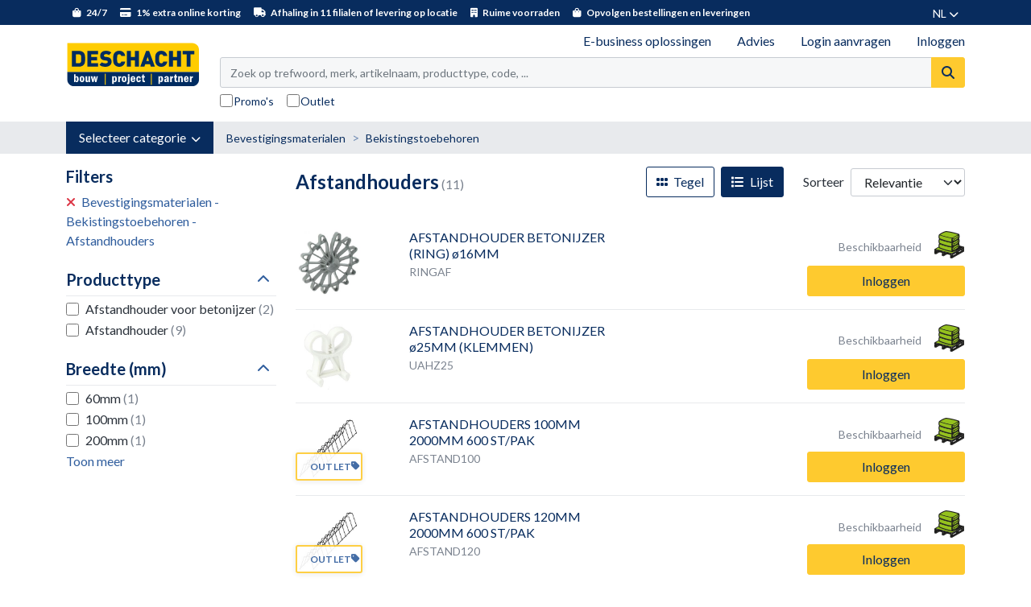

--- FILE ---
content_type: text/html; charset=utf-8
request_url: https://shop.deschacht.eu/nl-be/afstandhouders/producten/25533
body_size: 57431
content:


<!DOCTYPE html>
<html lang="nl" class="theme--store-schac">
<head>
    <meta charset="utf-8">
    <meta name="viewport" content="width=device-width, initial-scale=1">
    <title>Afstandhouders</title>
        <meta name="description" content="Vraag nu jouw login aan: geniet van exclusieve online promoties, 1% extra online bestelkorting bovenop uw nettoprijzen en volg gemakkelijk uw bestellingen...">
    
    
    <link rel="preconnect" href="https://fonts.googleapis.com">
    <link rel="preconnect" href="https://fonts.gstatic.com" crossorigin>
    <link href="https://fonts.googleapis.com/css2?family=Lato:wght@400;700&family=Poppins:wght@400;700&family=Roboto+Condensed:wght@400;700&display=swap" rel="stylesheet">
    <link rel="stylesheet" href="https://use.typekit.net/srx1fpp.css"> <!-- used for din-2014 font -->
    <link rel="stylesheet" href="https://cdnjs.cloudflare.com/ajax/libs/toastr.js/latest/toastr.min.css" integrity="sha512-vKMx8UnXk60zUwyUnUPM3HbQo8QfmNx7+ltw8Pm5zLusl1XIfwcxo8DbWCqMGKaWeNxWA8yrx5v3SaVpMvR3CA==" crossorigin="anonymous" referrerpolicy="no-referrer" />
    <link rel="stylesheet" href="/css/datepicker.min.css" />
    <link rel="stylesheet" href="/css/natch-lightbox.css?v=DMmDtSBBtT5D6RBUOxOemet1zns0fn4nNSCXj8MjFsw" />

    
    
        <link rel="stylesheet" href="/dist/assets/style-cd384e7e.css" />
    
    
    <script type="text/javascript">
        window.storeFrontCode = "schac";
    </script>
    
            <script>
            var dataLayer = dataLayer || [];
            dataLayer.push({ 'personId': null});
            dataLayer.push({ 'customerId': null});
            dataLayer.push({ 'impersonatorPersonId': null});
            dataLayer.push({ 'impersonatorCustomerId': null});
            dataLayer.push({ 'isImpersonationActive': false});
            dataLayer.push({ 'cultureCode': "nl-BE"});
            dataLayer.push({ 'languageCode': "nl"});
        </script>
        <script>
            (function (w, d, s, l, i) {
                w[l] = w[l] || []; w[l].push({
                    'gtm.start':
                        new Date().getTime(), event: 'gtm.js'
                }); var f = d.getElementsByTagName(s)[0],
                    j = d.createElement(s), dl = l != 'dataLayer' ? '&l=' + l : ''; j.async = true; j.src =
                        'https://www.googletagmanager.com/gtm.js?id=' + i + dl; f.parentNode.insertBefore(j, f);
            })(window, document, 'script', 'dataLayer', 'GTM-NVP4DM24');
        </script>

    

<link rel="manifest" href="/manifest/schac.webmanifest">

<meta name="apple-mobile-web-app-capable" content="yes"/>
<meta name="mobile-web-app-capable" content="yes"/>
<link rel="apple-touch-startup-image" sizes="1125x2436" href="/img/schac/splash/1125x2436.png" />
<link rel="apple-touch-startup-image" sizes="1134x750" href="/img/schac/splash/1134x750.png"/>
<link rel="apple-touch-startup-image" sizes="1136x640" href="/img/schac/splash/1136x640.png"/>
<link rel="apple-touch-startup-image" sizes="1242x2208" href="/img/schac/splash/1242x2208.png"/>
<link rel="apple-touch-startup-image" sizes="1536x2048" href="/img/schac/splash/1536x2048.png"/>
<link rel="apple-touch-startup-image" sizes="1668x2224" href="/img/schac/splash/1668x2224.png"/>
<link rel="apple-touch-startup-image" sizes="2048x1536" href="/img/schac/splash/2048x1536.png"/>
<link rel="apple-touch-startup-image" sizes="2048x2732" href="/img/schac/splash/2048x2732.png"/>
<link rel="apple-touch-startup-image" sizes="2208x1242" href="/img/schac/splash/2208x1242.png"/>
<link rel="apple-touch-startup-image" sizes="2224x1668" href="/img/schac/splash/2224x1668.png"/>
<link rel="apple-touch-startup-image" sizes="2436x1125" href="/img/schac/splash/2436x1125.png"/>
<link rel="apple-touch-startup-image" sizes="2732x2048" href="/img/schac/splash/2732x2048.png"/>
<link rel="apple-touch-startup-image" sizes="640x1136" href="/img/schac/splash/640x1136.png"/>
<link rel="apple-touch-startup-image" sizes="750x1334" href="/img/schac/splash/750x1134.png"/>
<div class="pwa-helper" style="display: none;">
    <div class="pwa-helper__container">
        <img srcset="/img/schac/android-chrome-46x46.png 46w, /img/schac/android-chrome-24x24.png 24w"
             sizes="(max-width: 780px) 46px, 24px"
             src="/img/schac/android-chrome-46x46.png"
             alt=""
             class="pwa-helper__logo" />
        <div class="pwa-helper__content js-pwa-helper-content"><!-- loaded by JS --></div>
        <i class="pwa-helper__close js-pwa-helper-close"></i>
    </div>
</div>

<script>
    if ("serviceWorker" in navigator) {
        navigator.serviceWorker
            .register("/sw-core.js")
            .then(function () { console.log("Service Worker Registered"); });
    }
</script>    
    <link rel="apple-touch-icon" sizes="60x60" href="/img/schac/apple-touch-icon-60x60.png">
    <link rel="apple-touch-icon" sizes="76x76" href="/img/schac/apple-touch-icon-76x76.png">
    <link rel="apple-touch-icon" sizes="120x120" href="/img/schac/apple-touch-icon-120x120.png">
    <link rel="apple-touch-icon" sizes="152x152" href="/img/schac/apple-touch-icon-152x152.png">
    <link rel="apple-touch-icon" sizes="180x180" href="/img/schac/apple-touch-icon-180x180.png">
    <link rel="mask-icon" href="/img/schac/safari-pinned-tab.svg" color="#e6342a">
    
    <meta name="msapplication-TileColor" content="#e6342a">
    <meta name="msapplication-TileImage" content="/img/schac/mstile-150x150.png">
    
    
</head>
<body data-datalayer-currency="EUR">

            <noscript>
            <iframe src="https://www.googletagmanager.com/ns.html?id=GTM-NVP4DM24" height="0" width="0" style="display: none; visibility: hidden"></iframe>
        </noscript>


    


        

<header class="nt-header bg-white sticky-top">
    <div id="header-info-bar" class="d-none d-md-block js-hide-for-sticky-header--item">
        <div class="container">
            
<div class="d-flex flex-nowrap justify-content-between align-items-center">
    <div id="header-info-bar-slogans">
            <div>
                <i class="fa fa-shopping-bag me-1"></i>
                24/7
            </div>
            <div>
                <i class="fa fa-credit-card me-1"></i>
                1% extra online korting
            </div>
            <div>
                <i class="fa fa-truck me-1"></i>
                Afhaling in 11 filialen of levering op locatie
            </div>
            <div>
                <i class="fa fa-building me-1"></i>
                Ruime voorraden
            </div>
            <div>
                <i class="fa fa-shopping-bag me-1"></i>
                Opvolgen bestellingen en leveringen
            </div>
    </div>
    
    <div>
        
<div class="dropdown" id="language-nav">
    <a href="#" class="text-14-lh-sm text-white text-decoration-none text-uppercase text-nowrap p-2 nt-span-decoration-underline--hover" data-bs-toggle="dropdown" id="language-nav-link" role="button" aria-expanded="false">
        <span>nl</span>
        <i class="fas fa-chevron-down" style="font-size: 12px;"></i>
    </a>
    <ul class="dropdown-menu dropdown-menu-end border-0 shadow" aria-labelledby="language-nav-link">
            <li>
                <a href="/nl-be/afstandhouders/producten/25533" class="dropdown-item text-14-lh-sm text-uppercase">
                    NL - Nederlands
                </a>
            </li>
            <li>
                <a href="/fr-fr/cales-de-distance/produits/25533" class="dropdown-item text-14-lh-sm text-uppercase">
                    FR - Français
                </a>
            </li>
    </ul>
</div>
    </div>
</div>
        </div>
    </div>
    
    <div class="container">
        <div class="d-flex flex-nowrap d-md-none justify-content-between align-items-center p-2 js-hide-for-sticky-header--item">
            <div class="d-flex flex-nowrap align-items-center">
                <a href="#off-canvas-nav" class="me-3 nt-header-icon" data-bs-toggle="offcanvas" role="button" aria-controls="offcanvas-nav">
                    <i class="fa fa-bars" style="font-size: 24px;"></i>
                </a>
        
                
<div class="offcanvas offcanvas-start" tabindex="-1" id="off-canvas-nav" aria-labelledby="off-canvas-nav-title">
    <div class="offcanvas-header text-18-lh-sm-bold text-white bg-secondary-700">
        <span class="offcanvas-title" id="off-canvas-nav-title">Menu</span>
        <button type="button" class="btn p-0" data-bs-dismiss="offcanvas" aria-label="Close">
            <i class="fa fa-times text-white"></i>
        </button>
    </div>
    <div class="offcanvas-body p-0">
        

<div class="nt-custom-nav">
    <ul class="nav flex-column">
                <li class="nav-item nt-custom-nav__menu-item">
                    <a href="#category-nav-mobile-13938" class="nav-link nt-custom-nav__menu-link" data-bs-toggle="collapse" role="button" aria-expanded="false" aria-controls="category-nav-mobile-13938">
                        <div class="d-flex justify-content-between align-items-center">
                            <span>Riolering en grondwerken</span>
                            <i class="nt-collapse-toggle"></i>
                        </div>
                    </a>

                            <div class="collapse" id="category-nav-mobile-13938">
            <ul class="nav flex-column nt-category-nav__sub-menu--mobile">
                        <li class="nav-item nt-custom-nav__menu-item">
                            <a href="#category-nav-mobile-13949" class="nav-link nt-custom-nav__menu-link" data-bs-toggle="collapse" role="button" aria-expanded="false" aria-controls="category-nav-mobile-13949">
                                <div class="d-flex justify-content-between align-items-center">
                                    <span>Buitenriolering PVC grijs</span>
                                    <i class="nt-collapse-toggle"></i>
                                </div>
                            </a>

                                    <div class="collapse" id="category-nav-mobile-13949">
            <ul class="nav flex-column nt-category-nav__sub-menu--mobile">
                        <li class="nav-item nt-custom-nav__menu-item">
                            <a href="/nl-be/buizen-pvc-grijs/producten/13952" class="nav-link nt-custom-nav__menu-link">
                                Buizen PVC grijs
                            </a>
                        </li>
                        <li class="nav-item nt-custom-nav__menu-item">
                            <a href="/nl-be/moffen-pvc-grijs/producten/13953" class="nav-link nt-custom-nav__menu-link">
                                Moffen PVC grijs
                            </a>
                        </li>
                        <li class="nav-item nt-custom-nav__menu-item">
                            <a href="/nl-be/verloopstukken-pvc-grijs/producten/13954" class="nav-link nt-custom-nav__menu-link">
                                Verloopstukken PVC grijs
                            </a>
                        </li>
                        <li class="nav-item nt-custom-nav__menu-item">
                            <a href="/nl-be/bochten-pvc-grijs/producten/13955" class="nav-link nt-custom-nav__menu-link">
                                Bochten PVC grijs
                            </a>
                        </li>
                        <li class="nav-item nt-custom-nav__menu-item">
                            <a href="/nl-be/t-stukken-pvc-grijs/producten/13956" class="nav-link nt-custom-nav__menu-link">
                                T-stukken PVC grijs
                            </a>
                        </li>
                        <li class="nav-item nt-custom-nav__menu-item">
                            <a href="/nl-be/dubbele-t-stukken-pvc-grijs/producten/13957" class="nav-link nt-custom-nav__menu-link">
                                Dubbele T-stukken PVC grijs
                            </a>
                        </li>
                        <li class="nav-item nt-custom-nav__menu-item">
                            <a href="/nl-be/verloop-t-stukken-pvc-grijs/producten/13958" class="nav-link nt-custom-nav__menu-link">
                                Verloop T-stukken PVC grijs
                            </a>
                        </li>
                        <li class="nav-item nt-custom-nav__menu-item">
                            <a href="/nl-be/stops-eindkappen-pvc-grijs/producten/13959" class="nav-link nt-custom-nav__menu-link">
                                Stops &amp; eindkappen PVC grijs
                            </a>
                        </li>
                        <li class="nav-item nt-custom-nav__menu-item">
                            <a href="/nl-be/inlaten-pvc-en-pp/producten/13960" class="nav-link nt-custom-nav__menu-link">
                                Inlaten PVC en PP
                            </a>
                        </li>
                        <li class="nav-item nt-custom-nav__menu-item">
                            <a href="/nl-be/kolkaansluiting-pvc-grijs/producten/13961" class="nav-link nt-custom-nav__menu-link">
                                Kolkaansluiting PVC grijs
                            </a>
                        </li>
                        <li class="nav-item nt-custom-nav__menu-item">
                            <a href="/nl-be/zadelstukken-pvc-grijs/producten/24208" class="nav-link nt-custom-nav__menu-link">
                                Zadelstukken PVC grijs
                            </a>
                        </li>
                        <li class="nav-item nt-custom-nav__menu-item">
                            <a href="/nl-be/s-sifon-pvc-grijs/producten/24210" class="nav-link nt-custom-nav__menu-link">
                                S-Sifon PVC grijs
                            </a>
                        </li>
            </ul>
        </div>

                        </li>
                        <li class="nav-item nt-custom-nav__menu-item">
                            <a href="#category-nav-mobile-13979" class="nav-link nt-custom-nav__menu-link" data-bs-toggle="collapse" role="button" aria-expanded="false" aria-controls="category-nav-mobile-13979">
                                <div class="d-flex justify-content-between align-items-center">
                                    <span>Buitenriolering PVC roodbruin</span>
                                    <i class="nt-collapse-toggle"></i>
                                </div>
                            </a>

                                    <div class="collapse" id="category-nav-mobile-13979">
            <ul class="nav flex-column nt-category-nav__sub-menu--mobile">
                        <li class="nav-item nt-custom-nav__menu-item">
                            <a href="/nl-be/buizen-pvc-roodbruin/producten/24048" class="nav-link nt-custom-nav__menu-link">
                                Buizen PVC roodbruin
                            </a>
                        </li>
                        <li class="nav-item nt-custom-nav__menu-item">
                            <a href="/nl-be/moffen-pvc-roodbruin/producten/24049" class="nav-link nt-custom-nav__menu-link">
                                Moffen PVC roodbruin
                            </a>
                        </li>
                        <li class="nav-item nt-custom-nav__menu-item">
                            <a href="/nl-be/verloopstukken-pvc-roodbruin/producten/24050" class="nav-link nt-custom-nav__menu-link">
                                Verloopstukken PVC roodbruin
                            </a>
                        </li>
                        <li class="nav-item nt-custom-nav__menu-item">
                            <a href="/nl-be/bochten-pvc-roodbruin/producten/24051" class="nav-link nt-custom-nav__menu-link">
                                Bochten PVC roodbruin
                            </a>
                        </li>
                        <li class="nav-item nt-custom-nav__menu-item">
                            <a href="/nl-be/t-stukken-pvc-roodbruin/producten/24052" class="nav-link nt-custom-nav__menu-link">
                                T-stukken PVC roodbruin
                            </a>
                        </li>
                        <li class="nav-item nt-custom-nav__menu-item">
                            <a href="/nl-be/verloop-t-stukken-pvc-roodbruin/producten/24053" class="nav-link nt-custom-nav__menu-link">
                                Verloop T-stukken PVC roodbruin
                            </a>
                        </li>
                        <li class="nav-item nt-custom-nav__menu-item">
                            <a href="/nl-be/stops-eindkappen-pvc-roodbruin/producten/24054" class="nav-link nt-custom-nav__menu-link">
                                Stops &amp; eindkappen PVC roodbruin
                            </a>
                        </li>
                        <li class="nav-item nt-custom-nav__menu-item">
                            <a href="/nl-be/terugslagkleppen-pvc-roodbruin/producten/24125" class="nav-link nt-custom-nav__menu-link">
                                Terugslagkleppen PVC roodbruin
                            </a>
                        </li>
                        <li class="nav-item nt-custom-nav__menu-item">
                            <a href="/nl-be/zadelstukken-pvc-roodbruin/producten/27315" class="nav-link nt-custom-nav__menu-link">
                                Zadelstukken PVC roodbruin
                            </a>
                        </li>
                        <li class="nav-item nt-custom-nav__menu-item">
                            <a href="/nl-be/s-sifon-pvc-roodbruin/producten/24055" class="nav-link nt-custom-nav__menu-link">
                                S-Sifon PVC roodbruin
                            </a>
                        </li>
            </ul>
        </div>

                        </li>
                        <li class="nav-item nt-custom-nav__menu-item">
                            <a href="#category-nav-mobile-24103" class="nav-link nt-custom-nav__menu-link" data-bs-toggle="collapse" role="button" aria-expanded="false" aria-controls="category-nav-mobile-24103">
                                <div class="d-flex justify-content-between align-items-center">
                                    <span>Buitenriolering PP</span>
                                    <i class="nt-collapse-toggle"></i>
                                </div>
                            </a>

                                    <div class="collapse" id="category-nav-mobile-24103">
            <ul class="nav flex-column nt-category-nav__sub-menu--mobile">
                        <li class="nav-item nt-custom-nav__menu-item">
                            <a href="/nl-be/buizen-pp-volwand/producten/24065" class="nav-link nt-custom-nav__menu-link">
                                Buizen PP volwand
                            </a>
                        </li>
                        <li class="nav-item nt-custom-nav__menu-item">
                            <a href="/nl-be/moffen-en-verloopstukken-pp-volwand/producten/24066" class="nav-link nt-custom-nav__menu-link">
                                Moffen en verloopstukken PP volwand
                            </a>
                        </li>
                        <li class="nav-item nt-custom-nav__menu-item">
                            <a href="/nl-be/bochten-pp-volwand/producten/24067" class="nav-link nt-custom-nav__menu-link">
                                Bochten PP volwand
                            </a>
                        </li>
                        <li class="nav-item nt-custom-nav__menu-item">
                            <a href="/nl-be/t-stukken-en-verloop-t-stukken-pp-volwand/producten/24068" class="nav-link nt-custom-nav__menu-link">
                                T-stukken en verloop T-stukken PP volwand
                            </a>
                        </li>
                        <li class="nav-item nt-custom-nav__menu-item">
                            <a href="/nl-be/eindkappen-pp/producten/24069" class="nav-link nt-custom-nav__menu-link">
                                Eindkappen PP
                            </a>
                        </li>
                        <li class="nav-item nt-custom-nav__menu-item">
                            <a href="/nl-be/buizen-pp-ribwall/producten/24070" class="nav-link nt-custom-nav__menu-link">
                                Buizen PP ribwall
                            </a>
                        </li>
                        <li class="nav-item nt-custom-nav__menu-item">
                            <a href="/nl-be/moffen-en-verloopstukken-pp-ribwall/producten/24071" class="nav-link nt-custom-nav__menu-link">
                                Moffen en verloopstukken PP ribwall
                            </a>
                        </li>
                        <li class="nav-item nt-custom-nav__menu-item">
                            <a href="/nl-be/bochten-pp-ribwall/producten/24072" class="nav-link nt-custom-nav__menu-link">
                                Bochten PP ribwall
                            </a>
                        </li>
                        <li class="nav-item nt-custom-nav__menu-item">
                            <a href="/nl-be/t-stukken-en-verloop-t-stukken-pp-ribwall/producten/24073" class="nav-link nt-custom-nav__menu-link">
                                T-stukken en verloop T-stukken PP ribwall
                            </a>
                        </li>
                        <li class="nav-item nt-custom-nav__menu-item">
                            <a href="/nl-be/overgangsstukken-pp-ribwall/producten/24074" class="nav-link nt-custom-nav__menu-link">
                                Overgangsstukken PP ribwall
                            </a>
                        </li>
                        <li class="nav-item nt-custom-nav__menu-item">
                            <a href="/nl-be/zadelstukken-pp-ribwall/producten/24075" class="nav-link nt-custom-nav__menu-link">
                                Zadelstukken PP ribwall
                            </a>
                        </li>
                        <li class="nav-item nt-custom-nav__menu-item">
                            <a href="/nl-be/eindkappen-pp-ribwall/producten/24076" class="nav-link nt-custom-nav__menu-link">
                                Eindkappen PP ribwall
                            </a>
                        </li>
                        <li class="nav-item nt-custom-nav__menu-item">
                            <a href="/nl-be/dichtingen-pp-ribwall/producten/24078" class="nav-link nt-custom-nav__menu-link">
                                Dichtingen PP ribwall
                            </a>
                        </li>
                        <li class="nav-item nt-custom-nav__menu-item">
                            <a href="/nl-be/gereedschap-pp-ribwall/producten/26156" class="nav-link nt-custom-nav__menu-link">
                                Gereedschap PP Ribwall
                            </a>
                        </li>
            </ul>
        </div>

                        </li>
                        <li class="nav-item nt-custom-nav__menu-item">
                            <a href="#category-nav-mobile-24104" class="nav-link nt-custom-nav__menu-link" data-bs-toggle="collapse" role="button" aria-expanded="false" aria-controls="category-nav-mobile-24104">
                                <div class="d-flex justify-content-between align-items-center">
                                    <span>Buitenriolering PE</span>
                                    <i class="nt-collapse-toggle"></i>
                                </div>
                            </a>

                                    <div class="collapse" id="category-nav-mobile-24104">
            <ul class="nav flex-column nt-category-nav__sub-menu--mobile">
                        <li class="nav-item nt-custom-nav__menu-item">
                            <a href="/nl-be/buizen-hdpe/producten/24079" class="nav-link nt-custom-nav__menu-link">
                                Buizen HDPE
                            </a>
                        </li>
                        <li class="nav-item nt-custom-nav__menu-item">
                            <a href="/nl-be/moffen-hdpe/producten/24080" class="nav-link nt-custom-nav__menu-link">
                                Moffen HDPE
                            </a>
                        </li>
                        <li class="nav-item nt-custom-nav__menu-item">
                            <a href="/nl-be/bochten-hdpe/producten/24081" class="nav-link nt-custom-nav__menu-link">
                                Bochten HDPE
                            </a>
                        </li>
                        <li class="nav-item nt-custom-nav__menu-item">
                            <a href="/nl-be/verloopstukken-hdpe/producten/24082" class="nav-link nt-custom-nav__menu-link">
                                Verloopstukken HDPE
                            </a>
                        </li>
                        <li class="nav-item nt-custom-nav__menu-item">
                            <a href="/nl-be/t-stukken-hdpe/producten/24083" class="nav-link nt-custom-nav__menu-link">
                                T-stukken HDPE
                            </a>
                        </li>
                        <li class="nav-item nt-custom-nav__menu-item">
                            <a href="/nl-be/verloop-t-stukken-hdpe/producten/24084" class="nav-link nt-custom-nav__menu-link">
                                Verloop T-stukken HDPE
                            </a>
                        </li>
                        <li class="nav-item nt-custom-nav__menu-item">
                            <a href="/nl-be/eindkappen-hdpe/producten/24085" class="nav-link nt-custom-nav__menu-link">
                                Eindkappen HDPE
                            </a>
                        </li>
                        <li class="nav-item nt-custom-nav__menu-item">
                            <a href="/nl-be/terugslagkleppen-hdpe/producten/24086" class="nav-link nt-custom-nav__menu-link">
                                Terugslagkleppen HDPE
                            </a>
                        </li>
                        <li class="nav-item nt-custom-nav__menu-item">
                            <a href="/nl-be/elektrolasapparaten-hdpe/producten/25877" class="nav-link nt-custom-nav__menu-link">
                                Elektrolasapparaten HDPE
                            </a>
                        </li>
            </ul>
        </div>

                        </li>
                        <li class="nav-item nt-custom-nav__menu-item">
                            <a href="#category-nav-mobile-24107" class="nav-link nt-custom-nav__menu-link" data-bs-toggle="collapse" role="button" aria-expanded="false" aria-controls="category-nav-mobile-24107">
                                <div class="d-flex justify-content-between align-items-center">
                                    <span>Buitenriolering gres</span>
                                    <i class="nt-collapse-toggle"></i>
                                </div>
                            </a>

                                    <div class="collapse" id="category-nav-mobile-24107">
            <ul class="nav flex-column nt-category-nav__sub-menu--mobile">
                        <li class="nav-item nt-custom-nav__menu-item">
                            <a href="/nl-be/buizen-gres/producten/24087" class="nav-link nt-custom-nav__menu-link">
                                Buizen gres
                            </a>
                        </li>
                        <li class="nav-item nt-custom-nav__menu-item">
                            <a href="/nl-be/pendelstukken-gres/producten/24088" class="nav-link nt-custom-nav__menu-link">
                                Pendelstukken gres
                            </a>
                        </li>
                        <li class="nav-item nt-custom-nav__menu-item">
                            <a href="/nl-be/bochten-gres/producten/24089" class="nav-link nt-custom-nav__menu-link">
                                Bochten gres
                            </a>
                        </li>
                        <li class="nav-item nt-custom-nav__menu-item">
                            <a href="/nl-be/verloopstukken-gres/producten/24090" class="nav-link nt-custom-nav__menu-link">
                                Verloopstukken gres
                            </a>
                        </li>
                        <li class="nav-item nt-custom-nav__menu-item">
                            <a href="/nl-be/t-stukken-gres/producten/24091" class="nav-link nt-custom-nav__menu-link">
                                T-stukken gres
                            </a>
                        </li>
                        <li class="nav-item nt-custom-nav__menu-item">
                            <a href="/nl-be/verloop-t-stukken-gres/producten/24092" class="nav-link nt-custom-nav__menu-link">
                                Verloop T-stukken gres
                            </a>
                        </li>
                        <li class="nav-item nt-custom-nav__menu-item">
                            <a href="/nl-be/instortstukken-gres/producten/24093" class="nav-link nt-custom-nav__menu-link">
                                Instortstukken gres
                            </a>
                        </li>
                        <li class="nav-item nt-custom-nav__menu-item">
                            <a href="/nl-be/stoppen-gres/producten/24094" class="nav-link nt-custom-nav__menu-link">
                                Stoppen gres
                            </a>
                        </li>
                        <li class="nav-item nt-custom-nav__menu-item">
                            <a href="/nl-be/halfschalen-gres/producten/24095" class="nav-link nt-custom-nav__menu-link">
                                Halfschalen gres
                            </a>
                        </li>
                        <li class="nav-item nt-custom-nav__menu-item">
                            <a href="/nl-be/overgangsstukken-gres/producten/24096" class="nav-link nt-custom-nav__menu-link">
                                Overgangsstukken gres
                            </a>
                        </li>
                        <li class="nav-item nt-custom-nav__menu-item">
                            <a href="/nl-be/dichtingsringen-gres/producten/24077" class="nav-link nt-custom-nav__menu-link">
                                Dichtingsringen gres
                            </a>
                        </li>
            </ul>
        </div>

                        </li>
                        <li class="nav-item nt-custom-nav__menu-item">
                            <a href="#category-nav-mobile-24105" class="nav-link nt-custom-nav__menu-link" data-bs-toggle="collapse" role="button" aria-expanded="false" aria-controls="category-nav-mobile-24105">
                                <div class="d-flex justify-content-between align-items-center">
                                    <span>GVK leidingsystemen</span>
                                    <i class="nt-collapse-toggle"></i>
                                </div>
                            </a>

                                    <div class="collapse" id="category-nav-mobile-24105">
            <ul class="nav flex-column nt-category-nav__sub-menu--mobile">
                        <li class="nav-item nt-custom-nav__menu-item">
                            <a href="/nl-be/gvk-buizen/producten/27648" class="nav-link nt-custom-nav__menu-link">
                                GVK buizen
                            </a>
                        </li>
                        <li class="nav-item nt-custom-nav__menu-item">
                            <a href="/nl-be/gvk-moffen/producten/27649" class="nav-link nt-custom-nav__menu-link">
                                GVK moffen
                            </a>
                        </li>
                        <li class="nav-item nt-custom-nav__menu-item">
                            <a href="/nl-be/zadelstukken-gvk/producten/31495" class="nav-link nt-custom-nav__menu-link">
                                Zadelstukken GVK
                            </a>
                        </li>
            </ul>
        </div>

                        </li>
                        <li class="nav-item nt-custom-nav__menu-item">
                            <a href="#category-nav-mobile-14001" class="nav-link nt-custom-nav__menu-link" data-bs-toggle="collapse" role="button" aria-expanded="false" aria-controls="category-nav-mobile-14001">
                                <div class="d-flex justify-content-between align-items-center">
                                    <span>Buitenriolering koppelingen en adapters</span>
                                    <i class="nt-collapse-toggle"></i>
                                </div>
                            </a>

                                    <div class="collapse" id="category-nav-mobile-14001">
            <ul class="nav flex-column nt-category-nav__sub-menu--mobile">
                        <li class="nav-item nt-custom-nav__menu-item">
                            <a href="/nl-be/koppelingen/producten/24113" class="nav-link nt-custom-nav__menu-link">
                                Koppelingen
                            </a>
                        </li>
                        <li class="nav-item nt-custom-nav__menu-item">
                            <a href="/nl-be/adapters/producten/24158" class="nav-link nt-custom-nav__menu-link">
                                Adapters
                            </a>
                        </li>
                        <li class="nav-item nt-custom-nav__menu-item">
                            <a href="/nl-be/krimpsokken/producten/24161" class="nav-link nt-custom-nav__menu-link">
                                Krimpsokken
                            </a>
                        </li>
                        <li class="nav-item nt-custom-nav__menu-item">
                            <a href="/nl-be/overgangsstukken-pvc-gres/producten/24162" class="nav-link nt-custom-nav__menu-link">
                                Overgangsstukken PVC/Gres
                            </a>
                        </li>
                        <li class="nav-item nt-custom-nav__menu-item">
                            <a href="/nl-be/overgangsstukken-pvc-gietijzer/producten/24159" class="nav-link nt-custom-nav__menu-link">
                                Overgangsstukken PVC/Gietijzer
                            </a>
                        </li>
            </ul>
        </div>

                        </li>
                        <li class="nav-item nt-custom-nav__menu-item">
                            <a href="#category-nav-mobile-13989" class="nav-link nt-custom-nav__menu-link" data-bs-toggle="collapse" role="button" aria-expanded="false" aria-controls="category-nav-mobile-13989">
                                <div class="d-flex justify-content-between align-items-center">
                                    <span>Buitenriolering inspectie en onderhoud</span>
                                    <i class="nt-collapse-toggle"></i>
                                </div>
                            </a>

                                    <div class="collapse" id="category-nav-mobile-13989">
            <ul class="nav flex-column nt-category-nav__sub-menu--mobile">
                        <li class="nav-item nt-custom-nav__menu-item">
                            <a href="/nl-be/huisaansluitputten-pp/producten/24118" class="nav-link nt-custom-nav__menu-link">
                                Huisaansluitputten PP
                            </a>
                        </li>
                        <li class="nav-item nt-custom-nav__menu-item">
                            <a href="/nl-be/anti-choc-putten-pp/producten/24119" class="nav-link nt-custom-nav__menu-link">
                                Anti-choc putten PP
                            </a>
                        </li>
                        <li class="nav-item nt-custom-nav__menu-item">
                            <a href="/nl-be/beton-toezichtputten/producten/24120" class="nav-link nt-custom-nav__menu-link">
                                Beton toezichtputten
                            </a>
                        </li>
                        <li class="nav-item nt-custom-nav__menu-item">
                            <a href="/nl-be/pvc-pe-nazichtputten/producten/24121" class="nav-link nt-custom-nav__menu-link">
                                PVC/PE nazichtputten
                            </a>
                        </li>
                        <li class="nav-item nt-custom-nav__menu-item">
                            <a href="/nl-be/pp-toezichtkamers/producten/24122" class="nav-link nt-custom-nav__menu-link">
                                PP toezichtkamers
                            </a>
                        </li>
                        <li class="nav-item nt-custom-nav__menu-item">
                            <a href="/nl-be/swde-nazichtputten/producten/24108" class="nav-link nt-custom-nav__menu-link">
                                SWDE nazichtputten
                            </a>
                        </li>
                        <li class="nav-item nt-custom-nav__menu-item">
                            <a href="/nl-be/traceerpoeders/producten/32024" class="nav-link nt-custom-nav__menu-link">
                                Traceerpoeders
                            </a>
                        </li>
            </ul>
        </div>

                        </li>
                        <li class="nav-item nt-custom-nav__menu-item">
                            <a href="#category-nav-mobile-13962" class="nav-link nt-custom-nav__menu-link" data-bs-toggle="collapse" role="button" aria-expanded="false" aria-controls="category-nav-mobile-13962">
                                <div class="d-flex justify-content-between align-items-center">
                                    <span>Regenwaterbeheersing</span>
                                    <i class="nt-collapse-toggle"></i>
                                </div>
                            </a>

                                    <div class="collapse" id="category-nav-mobile-13962">
            <ul class="nav flex-column nt-category-nav__sub-menu--mobile">
                        <li class="nav-item nt-custom-nav__menu-item">
                            <a href="/nl-be/regenwaterputten/producten/13969" class="nav-link nt-custom-nav__menu-link">
                                Regenwaterputten
                            </a>
                        </li>
                        <li class="nav-item nt-custom-nav__menu-item">
                            <a href="/nl-be/regenwaterrecuperatie/producten/13970" class="nav-link nt-custom-nav__menu-link">
                                Regenwaterrecuperatie
                            </a>
                        </li>
                        <li class="nav-item nt-custom-nav__menu-item">
                            <a href="/nl-be/regentonnen/producten/13966" class="nav-link nt-custom-nav__menu-link">
                                Regentonnen
                            </a>
                        </li>
                        <li class="nav-item nt-custom-nav__menu-item">
                            <a href="/nl-be/stockagetanks/producten/13967" class="nav-link nt-custom-nav__menu-link">
                                Stockagetanks
                            </a>
                        </li>
                        <li class="nav-item nt-custom-nav__menu-item">
                            <a href="/nl-be/filterputten-pvc/producten/13971" class="nav-link nt-custom-nav__menu-link">
                                Filterputten PVC
                            </a>
                        </li>
                        <li class="nav-item nt-custom-nav__menu-item">
                            <a href="/nl-be/infiltratiekratten-en-toebehoren/producten/13972" class="nav-link nt-custom-nav__menu-link">
                                Infiltratiekratten en toebehoren
                            </a>
                        </li>
                        <li class="nav-item nt-custom-nav__menu-item">
                            <a href="/nl-be/infiltratiebuizen-en-toebehoren/producten/24216" class="nav-link nt-custom-nav__menu-link">
                                Infiltratiebuizen en toebehoren
                            </a>
                        </li>
                        <li class="nav-item nt-custom-nav__menu-item">
                            <a href="/nl-be/drainage/producten/13968" class="nav-link nt-custom-nav__menu-link">
                                Drainage
                            </a>
                        </li>
            </ul>
        </div>

                        </li>
                        <li class="nav-item nt-custom-nav__menu-item">
                            <a href="#category-nav-mobile-13992" class="nav-link nt-custom-nav__menu-link" data-bs-toggle="collapse" role="button" aria-expanded="false" aria-controls="category-nav-mobile-13992">
                                <div class="d-flex justify-content-between align-items-center">
                                    <span>Waterbehandeling</span>
                                    <i class="nt-collapse-toggle"></i>
                                </div>
                            </a>

                                    <div class="collapse" id="category-nav-mobile-13992">
            <ul class="nav flex-column nt-category-nav__sub-menu--mobile">
                        <li class="nav-item nt-custom-nav__menu-item">
                            <a href="/nl-be/septische-regenwaterputten/producten/24109" class="nav-link nt-custom-nav__menu-link">
                                Septische/regenwaterputten
                            </a>
                        </li>
                        <li class="nav-item nt-custom-nav__menu-item">
                            <a href="/nl-be/pe-pompputten/producten/24110" class="nav-link nt-custom-nav__menu-link">
                                PE Pompputten
                            </a>
                        </li>
                        <li class="nav-item nt-custom-nav__menu-item">
                            <a href="/nl-be/vetafscheiders/producten/24111" class="nav-link nt-custom-nav__menu-link">
                                Vetafscheiders
                            </a>
                        </li>
                        <li class="nav-item nt-custom-nav__menu-item">
                            <a href="/nl-be/vetafscheiders-toebehoren/producten/27745" class="nav-link nt-custom-nav__menu-link">
                                Vetafscheiders toebehoren
                            </a>
                        </li>
                        <li class="nav-item nt-custom-nav__menu-item">
                            <a href="/nl-be/olieafscheiders/producten/24112" class="nav-link nt-custom-nav__menu-link">
                                Olieafscheiders
                            </a>
                        </li>
                        <li class="nav-item nt-custom-nav__menu-item">
                            <a href="/nl-be/olieafscheiders-toebehoren/producten/24156" class="nav-link nt-custom-nav__menu-link">
                                Olieafscheiders toebehoren
                            </a>
                        </li>
                        <li class="nav-item nt-custom-nav__menu-item">
                            <a href="/nl-be/waterzuivering/producten/24123" class="nav-link nt-custom-nav__menu-link">
                                Waterzuivering
                            </a>
                        </li>
                        <li class="nav-item nt-custom-nav__menu-item">
                            <a href="/nl-be/regenwaterfilters/producten/24124" class="nav-link nt-custom-nav__menu-link">
                                Regenwaterfilters
                            </a>
                        </li>
                        <li class="nav-item nt-custom-nav__menu-item">
                            <a href="/nl-be/filterbuizen/producten/24056" class="nav-link nt-custom-nav__menu-link">
                                Filterbuizen
                            </a>
                        </li>
                        <li class="nav-item nt-custom-nav__menu-item">
                            <a href="/nl-be/pompen/producten/31273" class="nav-link nt-custom-nav__menu-link">
                                Pompen
                            </a>
                        </li>
            </ul>
        </div>

                        </li>
                        <li class="nav-item nt-custom-nav__menu-item">
                            <a href="#category-nav-mobile-13878" class="nav-link nt-custom-nav__menu-link" data-bs-toggle="collapse" role="button" aria-expanded="false" aria-controls="category-nav-mobile-13878">
                                <div class="d-flex justify-content-between align-items-center">
                                    <span>Deksels, roosters en kolken</span>
                                    <i class="nt-collapse-toggle"></i>
                                </div>
                            </a>

                                    <div class="collapse" id="category-nav-mobile-13878">
            <ul class="nav flex-column nt-category-nav__sub-menu--mobile">
                        <li class="nav-item nt-custom-nav__menu-item">
                            <a href="/nl-be/gietijzeren-deksels/producten/24141" class="nav-link nt-custom-nav__menu-link">
                                Gietijzeren deksels
                            </a>
                        </li>
                        <li class="nav-item nt-custom-nav__menu-item">
                            <a href="/nl-be/gietijzeren-deksels-toebehoren/producten/24142" class="nav-link nt-custom-nav__menu-link">
                                Gietijzeren deksels toebehoren
                            </a>
                        </li>
                        <li class="nav-item nt-custom-nav__menu-item">
                            <a href="/nl-be/gietijzeren-roosters/producten/24143" class="nav-link nt-custom-nav__menu-link">
                                Gietijzeren roosters
                            </a>
                        </li>
                        <li class="nav-item nt-custom-nav__menu-item">
                            <a href="/nl-be/gietijzeren-klokroosters/producten/24144" class="nav-link nt-custom-nav__menu-link">
                                Gietijzeren klokroosters
                            </a>
                        </li>
                        <li class="nav-item nt-custom-nav__menu-item">
                            <a href="/nl-be/gietijzeren-kolken/producten/24145" class="nav-link nt-custom-nav__menu-link">
                                Gietijzeren kolken
                            </a>
                        </li>
                        <li class="nav-item nt-custom-nav__menu-item">
                            <a href="/nl-be/gietijzeren-afvoerputten/producten/24146" class="nav-link nt-custom-nav__menu-link">
                                Gietijzeren afvoerputten
                            </a>
                        </li>
                        <li class="nav-item nt-custom-nav__menu-item">
                            <a href="/nl-be/aluminium-deksels/producten/24147" class="nav-link nt-custom-nav__menu-link">
                                Aluminium deksels
                            </a>
                        </li>
                        <li class="nav-item nt-custom-nav__menu-item">
                            <a href="/nl-be/aluminium-roosters/producten/24148" class="nav-link nt-custom-nav__menu-link">
                                Aluminium roosters
                            </a>
                        </li>
                        <li class="nav-item nt-custom-nav__menu-item">
                            <a href="/nl-be/aluminium-klokroosters/producten/24149" class="nav-link nt-custom-nav__menu-link">
                                Aluminium klokroosters
                            </a>
                        </li>
                        <li class="nav-item nt-custom-nav__menu-item">
                            <a href="/nl-be/aluminium-schouwbakken/producten/24150" class="nav-link nt-custom-nav__menu-link">
                                Aluminium schouwbakken
                            </a>
                        </li>
                        <li class="nav-item nt-custom-nav__menu-item">
                            <a href="/nl-be/kunststof-deksels/producten/24152" class="nav-link nt-custom-nav__menu-link">
                                Kunststof deksels
                            </a>
                        </li>
                        <li class="nav-item nt-custom-nav__menu-item">
                            <a href="/nl-be/kunststof-deksels-toebehoren/producten/24153" class="nav-link nt-custom-nav__menu-link">
                                Kunststof deksels toebehoren
                            </a>
                        </li>
                        <li class="nav-item nt-custom-nav__menu-item">
                            <a href="/nl-be/kunststof-klokroosters/producten/24154" class="nav-link nt-custom-nav__menu-link">
                                Kunststof klokroosters
                            </a>
                        </li>
                        <li class="nav-item nt-custom-nav__menu-item">
                            <a href="/nl-be/rvs-klokroosters/producten/24155" class="nav-link nt-custom-nav__menu-link">
                                RVS klokroosters
                            </a>
                        </li>
                        <li class="nav-item nt-custom-nav__menu-item">
                            <a href="/nl-be/galva-mazenroosters/producten/25483" class="nav-link nt-custom-nav__menu-link">
                                Galva mazenroosters
                            </a>
                        </li>
                        <li class="nav-item nt-custom-nav__menu-item">
                            <a href="/nl-be/rvs-traanplaten/producten/27744" class="nav-link nt-custom-nav__menu-link">
                                RVS traanplaten
                            </a>
                        </li>
            </ul>
        </div>

                        </li>
                        <li class="nav-item nt-custom-nav__menu-item">
                            <a href="#category-nav-mobile-13982" class="nav-link nt-custom-nav__menu-link" data-bs-toggle="collapse" role="button" aria-expanded="false" aria-controls="category-nav-mobile-13982">
                                <div class="d-flex justify-content-between align-items-center">
                                    <span>Muurdoorvoeren en kabelbescherming</span>
                                    <i class="nt-collapse-toggle"></i>
                                </div>
                            </a>

                                    <div class="collapse" id="category-nav-mobile-13982">
            <ul class="nav flex-column nt-category-nav__sub-menu--mobile">
                        <li class="nav-item nt-custom-nav__menu-item">
                            <a href="/nl-be/muurdoorvoeren/producten/24211" class="nav-link nt-custom-nav__menu-link">
                                Muurdoorvoeren
                            </a>
                        </li>
                        <li class="nav-item nt-custom-nav__menu-item">
                            <a href="/nl-be/muurkragen/producten/31782" class="nav-link nt-custom-nav__menu-link">
                                Muurkragen
                            </a>
                        </li>
                        <li class="nav-item nt-custom-nav__menu-item">
                            <a href="/nl-be/brandmoffen/producten/27451" class="nav-link nt-custom-nav__menu-link">
                                Brandmoffen
                            </a>
                        </li>
                        <li class="nav-item nt-custom-nav__menu-item">
                            <a href="/nl-be/flexibele-kabelbeschermingsbuizen/producten/13985" class="nav-link nt-custom-nav__menu-link">
                                Flexibele kabelbeschermingsbuizen
                            </a>
                        </li>
                        <li class="nav-item nt-custom-nav__menu-item">
                            <a href="/nl-be/doorvoerbochten/producten/13987" class="nav-link nt-custom-nav__menu-link">
                                Doorvoerbochten
                            </a>
                        </li>
                        <li class="nav-item nt-custom-nav__menu-item">
                            <a href="/nl-be/pvc-buizen-scrap/producten/13988" class="nav-link nt-custom-nav__menu-link">
                                PVC buizen scrap
                            </a>
                        </li>
                        <li class="nav-item nt-custom-nav__menu-item">
                            <a href="/nl-be/kabelbeschermers/producten/21936" class="nav-link nt-custom-nav__menu-link">
                                Kabelbeschermers
                            </a>
                        </li>
                        <li class="nav-item nt-custom-nav__menu-item">
                            <a href="/nl-be/aardingslussen/producten/13986" class="nav-link nt-custom-nav__menu-link">
                                Aardingslussen
                            </a>
                        </li>
            </ul>
        </div>

                        </li>
                        <li class="nav-item nt-custom-nav__menu-item">
                            <a href="#category-nav-mobile-13973" class="nav-link nt-custom-nav__menu-link" data-bs-toggle="collapse" role="button" aria-expanded="false" aria-controls="category-nav-mobile-13973">
                                <div class="d-flex justify-content-between align-items-center">
                                    <span>Sanitaire leidingen</span>
                                    <i class="nt-collapse-toggle"></i>
                                </div>
                            </a>

                                    <div class="collapse" id="category-nav-mobile-13973">
            <ul class="nav flex-column nt-category-nav__sub-menu--mobile">
                        <li class="nav-item nt-custom-nav__menu-item">
                            <a href="/nl-be/buizen-pvc-sanitair/producten/13976" class="nav-link nt-custom-nav__menu-link">
                                Buizen PVC sanitair
                            </a>
                        </li>
                        <li class="nav-item nt-custom-nav__menu-item">
                            <a href="/nl-be/moffen-pvc-sanitair/producten/13977" class="nav-link nt-custom-nav__menu-link">
                                Moffen PVC sanitair
                            </a>
                        </li>
                        <li class="nav-item nt-custom-nav__menu-item">
                            <a href="/nl-be/bochten-pvc-sanitair/producten/13978" class="nav-link nt-custom-nav__menu-link">
                                Bochten PVC sanitair
                            </a>
                        </li>
                        <li class="nav-item nt-custom-nav__menu-item">
                            <a href="/nl-be/t-stukken-pvc-sanitair/producten/24174" class="nav-link nt-custom-nav__menu-link">
                                T-stukken PVC sanitair
                            </a>
                        </li>
                        <li class="nav-item nt-custom-nav__menu-item">
                            <a href="/nl-be/verloopstukken-pvc-sanitair/producten/24175" class="nav-link nt-custom-nav__menu-link">
                                Verloopstukken PVC sanitair
                            </a>
                        </li>
                        <li class="nav-item nt-custom-nav__menu-item">
                            <a href="/nl-be/deksels-pvc-sanitair/producten/24176" class="nav-link nt-custom-nav__menu-link">
                                Deksels PVC sanitair
                            </a>
                        </li>
                        <li class="nav-item nt-custom-nav__menu-item">
                            <a href="/nl-be/zadelstukken-pvc-sanitair/producten/24177" class="nav-link nt-custom-nav__menu-link">
                                Zadelstukken PVC sanitair
                            </a>
                        </li>
                        <li class="nav-item nt-custom-nav__menu-item">
                            <a href="/nl-be/terugslagkleppen-pvc-sanitair/producten/24178" class="nav-link nt-custom-nav__menu-link">
                                Terugslagkleppen PVC sanitair
                            </a>
                        </li>
                        <li class="nav-item nt-custom-nav__menu-item">
                            <a href="/nl-be/sifons-pvc-sanitair/producten/24179" class="nav-link nt-custom-nav__menu-link">
                                Sifons PVC sanitair
                            </a>
                        </li>
                        <li class="nav-item nt-custom-nav__menu-item">
                            <a href="/nl-be/buizen-pp-sanitair/producten/24180" class="nav-link nt-custom-nav__menu-link">
                                Buizen PP sanitair
                            </a>
                        </li>
                        <li class="nav-item nt-custom-nav__menu-item">
                            <a href="/nl-be/moffen-en-verloopstukken-pp-sanitair/producten/24181" class="nav-link nt-custom-nav__menu-link">
                                Moffen en verloopstukken PP sanitair
                            </a>
                        </li>
                        <li class="nav-item nt-custom-nav__menu-item">
                            <a href="/nl-be/bochten-pp-sanitair/producten/24182" class="nav-link nt-custom-nav__menu-link">
                                Bochten PP sanitair
                            </a>
                        </li>
                        <li class="nav-item nt-custom-nav__menu-item">
                            <a href="/nl-be/t-stukken-en-verloop-t-stukken-pp-sanitair/producten/24183" class="nav-link nt-custom-nav__menu-link">
                                T-stukken en verloop T-stukken PP sanitair
                            </a>
                        </li>
                        <li class="nav-item nt-custom-nav__menu-item">
                            <a href="/nl-be/stoppen-pp-sanitair/producten/24184" class="nav-link nt-custom-nav__menu-link">
                                Stoppen PP sanitair
                            </a>
                        </li>
                        <li class="nav-item nt-custom-nav__menu-item">
                            <a href="/nl-be/wc-aansluitstukken/producten/24185" class="nav-link nt-custom-nav__menu-link">
                                WC aansluitstukken
                            </a>
                        </li>
            </ul>
        </div>

                        </li>
                        <li class="nav-item nt-custom-nav__menu-item">
                            <a href="#category-nav-mobile-14004" class="nav-link nt-custom-nav__menu-link" data-bs-toggle="collapse" role="button" aria-expanded="false" aria-controls="category-nav-mobile-14004">
                                <div class="d-flex justify-content-between align-items-center">
                                    <span>Wortelgeleiding</span>
                                    <i class="nt-collapse-toggle"></i>
                                </div>
                            </a>

                                    <div class="collapse" id="category-nav-mobile-14004">
            <ul class="nav flex-column nt-category-nav__sub-menu--mobile">
                        <li class="nav-item nt-custom-nav__menu-item">
                            <a href="/nl-be/wortelgeleidingspanelen/producten/24126" class="nav-link nt-custom-nav__menu-link">
                                Wortelgeleidingspanelen
                            </a>
                        </li>
                        <li class="nav-item nt-custom-nav__menu-item">
                            <a href="/nl-be/wortelschermen/producten/24127" class="nav-link nt-custom-nav__menu-link">
                                Wortelschermen
                            </a>
                        </li>
                        <li class="nav-item nt-custom-nav__menu-item">
                            <a href="/nl-be/wortelscherm-koppelingen/producten/24163" class="nav-link nt-custom-nav__menu-link">
                                Wortelscherm koppelingen
                            </a>
                        </li>
                        <li class="nav-item nt-custom-nav__menu-item">
                            <a href="/nl-be/boomkratten/producten/24164" class="nav-link nt-custom-nav__menu-link">
                                Boomkratten
                            </a>
                        </li>
                        <li class="nav-item nt-custom-nav__menu-item">
                            <a href="/nl-be/boomkratten-toebehoren/producten/24165" class="nav-link nt-custom-nav__menu-link">
                                Boomkratten toebehoren
                            </a>
                        </li>
            </ul>
        </div>

                        </li>
                        <li class="nav-item nt-custom-nav__menu-item">
                            <a href="#category-nav-mobile-13995" class="nav-link nt-custom-nav__menu-link" data-bs-toggle="collapse" role="button" aria-expanded="false" aria-controls="category-nav-mobile-13995">
                                <div class="d-flex justify-content-between align-items-center">
                                    <span>Geotextiel</span>
                                    <i class="nt-collapse-toggle"></i>
                                </div>
                            </a>

                                    <div class="collapse" id="category-nav-mobile-13995">
            <ul class="nav flex-column nt-category-nav__sub-menu--mobile">
                        <li class="nav-item nt-custom-nav__menu-item">
                            <a href="/nl-be/geweven/producten/13998" class="nav-link nt-custom-nav__menu-link">
                                Geweven
                            </a>
                        </li>
                        <li class="nav-item nt-custom-nav__menu-item">
                            <a href="/nl-be/niet-geweven/producten/13999" class="nav-link nt-custom-nav__menu-link">
                                Niet geweven
                            </a>
                        </li>
            </ul>
        </div>

                        </li>
            </ul>
        </div>

                </li>
                <li class="nav-item nt-custom-nav__menu-item">
                    <a href="#category-nav-mobile-22035" class="nav-link nt-custom-nav__menu-link" data-bs-toggle="collapse" role="button" aria-expanded="false" aria-controls="category-nav-mobile-22035">
                        <div class="d-flex justify-content-between align-items-center">
                            <span>Drukleidingsystemen</span>
                            <i class="nt-collapse-toggle"></i>
                        </div>
                    </a>

                            <div class="collapse" id="category-nav-mobile-22035">
            <ul class="nav flex-column nt-category-nav__sub-menu--mobile">
                        <li class="nav-item nt-custom-nav__menu-item">
                            <a href="#category-nav-mobile-22036" class="nav-link nt-custom-nav__menu-link" data-bs-toggle="collapse" role="button" aria-expanded="false" aria-controls="category-nav-mobile-22036">
                                <div class="d-flex justify-content-between align-items-center">
                                    <span>Gietijzeren drinkwaterleiding</span>
                                    <i class="nt-collapse-toggle"></i>
                                </div>
                            </a>

                                    <div class="collapse" id="category-nav-mobile-22036">
            <ul class="nav flex-column nt-category-nav__sub-menu--mobile">
                        <li class="nav-item nt-custom-nav__menu-item">
                            <a href="/nl-be/buizen/producten/22037" class="nav-link nt-custom-nav__menu-link">
                                Buizen
                            </a>
                        </li>
                        <li class="nav-item nt-custom-nav__menu-item">
                            <a href="/nl-be/bochten/producten/22038" class="nav-link nt-custom-nav__menu-link">
                                Bochten
                            </a>
                        </li>
                        <li class="nav-item nt-custom-nav__menu-item">
                            <a href="/nl-be/flenzen/producten/22041" class="nav-link nt-custom-nav__menu-link">
                                Flenzen
                            </a>
                        </li>
                        <li class="nav-item nt-custom-nav__menu-item">
                            <a href="/nl-be/t-stukken/producten/22040" class="nav-link nt-custom-nav__menu-link">
                                T-stukken
                            </a>
                        </li>
                        <li class="nav-item nt-custom-nav__menu-item">
                            <a href="/nl-be/verloopstukken/producten/27632" class="nav-link nt-custom-nav__menu-link">
                                Verloopstukken
                            </a>
                        </li>
                        <li class="nav-item nt-custom-nav__menu-item">
                            <a href="/nl-be/platen/producten/27633" class="nav-link nt-custom-nav__menu-link">
                                Platen
                            </a>
                        </li>
                        <li class="nav-item nt-custom-nav__menu-item">
                            <a href="/nl-be/dichtingen/producten/27634" class="nav-link nt-custom-nav__menu-link">
                                Dichtingen
                            </a>
                        </li>
                        <li class="nav-item nt-custom-nav__menu-item">
                            <a href="/nl-be/huisaansluitingen/producten/27635" class="nav-link nt-custom-nav__menu-link">
                                Huisaansluitingen
                            </a>
                        </li>
                        <li class="nav-item nt-custom-nav__menu-item">
                            <a href="/nl-be/kranen/producten/31082" class="nav-link nt-custom-nav__menu-link">
                                Kranen
                            </a>
                        </li>
            </ul>
        </div>

                        </li>
                        <li class="nav-item nt-custom-nav__menu-item">
                            <a href="#category-nav-mobile-22066" class="nav-link nt-custom-nav__menu-link" data-bs-toggle="collapse" role="button" aria-expanded="false" aria-controls="category-nav-mobile-22066">
                                <div class="d-flex justify-content-between align-items-center">
                                    <span>Gietijzeren riolering</span>
                                    <i class="nt-collapse-toggle"></i>
                                </div>
                            </a>

                                    <div class="collapse" id="category-nav-mobile-22066">
            <ul class="nav flex-column nt-category-nav__sub-menu--mobile">
                        <li class="nav-item nt-custom-nav__menu-item">
                            <a href="/nl-be/buizen/producten/22068" class="nav-link nt-custom-nav__menu-link">
                                Buizen
                            </a>
                        </li>
                        <li class="nav-item nt-custom-nav__menu-item">
                            <a href="/nl-be/bochten/producten/22067" class="nav-link nt-custom-nav__menu-link">
                                Bochten
                            </a>
                        </li>
                        <li class="nav-item nt-custom-nav__menu-item">
                            <a href="/nl-be/flenzen/producten/31083" class="nav-link nt-custom-nav__menu-link">
                                Flenzen
                            </a>
                        </li>
                        <li class="nav-item nt-custom-nav__menu-item">
                            <a href="/nl-be/t-stukken/producten/31085" class="nav-link nt-custom-nav__menu-link">
                                T-stukken
                            </a>
                        </li>
                        <li class="nav-item nt-custom-nav__menu-item">
                            <a href="/nl-be/verloopstukken/producten/31086" class="nav-link nt-custom-nav__menu-link">
                                Verloopstukken
                            </a>
                        </li>
                        <li class="nav-item nt-custom-nav__menu-item">
                            <a href="/nl-be/muurdoorvoeren/producten/31084" class="nav-link nt-custom-nav__menu-link">
                                Muurdoorvoeren
                            </a>
                        </li>
                        <li class="nav-item nt-custom-nav__menu-item">
                            <a href="/nl-be/dichtingen/producten/31251" class="nav-link nt-custom-nav__menu-link">
                                Dichtingen
                            </a>
                        </li>
            </ul>
        </div>

                        </li>
                        <li class="nav-item nt-custom-nav__menu-item">
                            <a href="#category-nav-mobile-22042" class="nav-link nt-custom-nav__menu-link" data-bs-toggle="collapse" role="button" aria-expanded="false" aria-controls="category-nav-mobile-22042">
                                <div class="d-flex justify-content-between align-items-center">
                                    <span>Drukleidingsystemen HDPE</span>
                                    <i class="nt-collapse-toggle"></i>
                                </div>
                            </a>

                                    <div class="collapse" id="category-nav-mobile-22042">
            <ul class="nav flex-column nt-category-nav__sub-menu--mobile">
                        <li class="nav-item nt-custom-nav__menu-item">
                            <a href="/nl-be/buizen-hdpe-drinkwater/producten/22043" class="nav-link nt-custom-nav__menu-link">
                                Buizen HDPE drinkwater
                            </a>
                        </li>
                        <li class="nav-item nt-custom-nav__menu-item">
                            <a href="/nl-be/buizen-hdpe-rioolpers/producten/22046" class="nav-link nt-custom-nav__menu-link">
                                Buizen HDPE rioolpers
                            </a>
                        </li>
                        <li class="nav-item nt-custom-nav__menu-item">
                            <a href="/nl-be/buizen-hdpe-gas/producten/22044" class="nav-link nt-custom-nav__menu-link">
                                Buizen HDPE gas
                            </a>
                        </li>
                        <li class="nav-item nt-custom-nav__menu-item">
                            <a href="/nl-be/gaskoppeling-voor-hdpe/producten/24046" class="nav-link nt-custom-nav__menu-link">
                                Gaskoppeling voor HDPE
                            </a>
                        </li>
                        <li class="nav-item nt-custom-nav__menu-item">
                            <a href="/nl-be/buizen-hdpe-kabelbescherming/producten/22045" class="nav-link nt-custom-nav__menu-link">
                                Buizen HDPE kabelbescherming
                            </a>
                        </li>
                        <li class="nav-item nt-custom-nav__menu-item">
                            <a href="/nl-be/trekputten-pp/producten/24047" class="nav-link nt-custom-nav__menu-link">
                                Trekputten PP
                            </a>
                        </li>
                        <li class="nav-item nt-custom-nav__menu-item">
                            <a href="/nl-be/bochten-en-knieen-hdpe/producten/22047" class="nav-link nt-custom-nav__menu-link">
                                Bochten en knie&#xEB;n HDPE
                            </a>
                        </li>
                        <li class="nav-item nt-custom-nav__menu-item">
                            <a href="/nl-be/moffen-dichtingsringen-en-pp-koppelingen-voor-hdpe/producten/22048" class="nav-link nt-custom-nav__menu-link">
                                Moffen, dichtingsringen en PP koppelingen voor HDPE
                            </a>
                        </li>
                        <li class="nav-item nt-custom-nav__menu-item">
                            <a href="/nl-be/eindkappen-hdpe/producten/22049" class="nav-link nt-custom-nav__menu-link">
                                Eindkappen HDPE
                            </a>
                        </li>
                        <li class="nav-item nt-custom-nav__menu-item">
                            <a href="/nl-be/t-stukken-en-y-stukken-hdpe/producten/22050" class="nav-link nt-custom-nav__menu-link">
                                T-stukken en Y-stukken HDPE
                            </a>
                        </li>
                        <li class="nav-item nt-custom-nav__menu-item">
                            <a href="/nl-be/overgangsstukken-hdpe/producten/22051" class="nav-link nt-custom-nav__menu-link">
                                Overgangsstukken HDPE
                            </a>
                        </li>
                        <li class="nav-item nt-custom-nav__menu-item">
                            <a href="/nl-be/verloopstukken-hdpe/producten/22052" class="nav-link nt-custom-nav__menu-link">
                                Verloopstukken HDPE
                            </a>
                        </li>
                        <li class="nav-item nt-custom-nav__menu-item">
                            <a href="/nl-be/voorlaskragen-hdpe/producten/22053" class="nav-link nt-custom-nav__menu-link">
                                Voorlaskragen HDPE
                            </a>
                        </li>
                        <li class="nav-item nt-custom-nav__menu-item">
                            <a href="/nl-be/zadelstukken-hdpe/producten/22054" class="nav-link nt-custom-nav__menu-link">
                                Zadelstukken HDPE
                            </a>
                        </li>
                        <li class="nav-item nt-custom-nav__menu-item">
                            <a href="/nl-be/muurdoorvoeren-hdpe/producten/24106" class="nav-link nt-custom-nav__menu-link">
                                Muurdoorvoeren HDPE
                            </a>
                        </li>
            </ul>
        </div>

                        </li>
                        <li class="nav-item nt-custom-nav__menu-item">
                            <a href="#category-nav-mobile-31809" class="nav-link nt-custom-nav__menu-link" data-bs-toggle="collapse" role="button" aria-expanded="false" aria-controls="category-nav-mobile-31809">
                                <div class="d-flex justify-content-between align-items-center">
                                    <span>Ge&#xEF;soleerde HDPE leidingen</span>
                                    <i class="nt-collapse-toggle"></i>
                                </div>
                            </a>

                                    <div class="collapse" id="category-nav-mobile-31809">
            <ul class="nav flex-column nt-category-nav__sub-menu--mobile">
                        <li class="nav-item nt-custom-nav__menu-item">
                            <a href="/nl-be/buizen-hdpe-geisoleerd/producten/31810" class="nav-link nt-custom-nav__menu-link">
                                Buizen HDPE ge&#xEF;soleerd
                            </a>
                        </li>
                        <li class="nav-item nt-custom-nav__menu-item">
                            <a href="/nl-be/knieen-hdpe-geisoleerd/producten/31811" class="nav-link nt-custom-nav__menu-link">
                                Knie&#xEB;n HDPE ge&#xEF;soleerd
                            </a>
                        </li>
                        <li class="nav-item nt-custom-nav__menu-item">
                            <a href="/nl-be/moffen-hdpe-geisoleerd/producten/31812" class="nav-link nt-custom-nav__menu-link">
                                Moffen HDPE ge&#xEF;soleerd
                            </a>
                        </li>
                        <li class="nav-item nt-custom-nav__menu-item">
                            <a href="/nl-be/t-stukken-hdpe-geisoleerd/producten/31813" class="nav-link nt-custom-nav__menu-link">
                                T-stukken HDPE ge&#xEF;soleerd
                            </a>
                        </li>
                        <li class="nav-item nt-custom-nav__menu-item">
                            <a href="/nl-be/verloop-t-stukken-hdpe-geisoleerd/producten/31817" class="nav-link nt-custom-nav__menu-link">
                                Verloop T-stukken HDPE ge&#xEF;soleerd
                            </a>
                        </li>
                        <li class="nav-item nt-custom-nav__menu-item">
                            <a href="/nl-be/verloopstukken-hdpe-geisoleerd/producten/31814" class="nav-link nt-custom-nav__menu-link">
                                Verloopstukken HDPE ge&#xEF;soleerd
                            </a>
                        </li>
                        <li class="nav-item nt-custom-nav__menu-item">
                            <a href="/nl-be/installatiefittingen-hdpe-geisoleerd/producten/31815" class="nav-link nt-custom-nav__menu-link">
                                Installatiefittingen HDPE ge&#xEF;soleerd
                            </a>
                        </li>
                        <li class="nav-item nt-custom-nav__menu-item">
                            <a href="/nl-be/voorlaskragen-hdpe-geisoleerd/producten/31816" class="nav-link nt-custom-nav__menu-link">
                                Voorlaskragen HDPE ge&#xEF;soleerd
                            </a>
                        </li>
                        <li class="nav-item nt-custom-nav__menu-item">
                            <a href="/nl-be/kogelkranen-hdpe-geisoleerd/producten/31948" class="nav-link nt-custom-nav__menu-link">
                                Kogelkranen HDPE ge&#xEF;soleerd
                            </a>
                        </li>
            </ul>
        </div>

                        </li>
                        <li class="nav-item nt-custom-nav__menu-item">
                            <a href="#category-nav-mobile-25884" class="nav-link nt-custom-nav__menu-link" data-bs-toggle="collapse" role="button" aria-expanded="false" aria-controls="category-nav-mobile-25884">
                                <div class="d-flex justify-content-between align-items-center">
                                    <span>Gereedschap HDPE</span>
                                    <i class="nt-collapse-toggle"></i>
                                </div>
                            </a>

                                    <div class="collapse" id="category-nav-mobile-25884">
            <ul class="nav flex-column nt-category-nav__sub-menu--mobile">
                        <li class="nav-item nt-custom-nav__menu-item">
                            <a href="/nl-be/elektrolasmachines-hdpe/producten/26608" class="nav-link nt-custom-nav__menu-link">
                                Elektrolasmachines HDPE
                            </a>
                        </li>
                        <li class="nav-item nt-custom-nav__menu-item">
                            <a href="/nl-be/buizensnijders-hdpe/producten/26609" class="nav-link nt-custom-nav__menu-link">
                                Buizensnijders HDPE
                            </a>
                        </li>
                        <li class="nav-item nt-custom-nav__menu-item">
                            <a href="/nl-be/buisschrapers-hdpe/producten/26610" class="nav-link nt-custom-nav__menu-link">
                                Buisschrapers HDPE
                            </a>
                        </li>
                        <li class="nav-item nt-custom-nav__menu-item">
                            <a href="/nl-be/buizenknijpers-hdpe/producten/32026" class="nav-link nt-custom-nav__menu-link">
                                Buizenknijpers HDPE
                            </a>
                        </li>
                        <li class="nav-item nt-custom-nav__menu-item">
                            <a href="/nl-be/boren-hdpe/producten/31546" class="nav-link nt-custom-nav__menu-link">
                                Boren HDPE
                            </a>
                        </li>
            </ul>
        </div>

                        </li>
                        <li class="nav-item nt-custom-nav__menu-item">
                            <a href="#category-nav-mobile-22055" class="nav-link nt-custom-nav__menu-link" data-bs-toggle="collapse" role="button" aria-expanded="false" aria-controls="category-nav-mobile-22055">
                                <div class="d-flex justify-content-between align-items-center">
                                    <span>Drukleidingsystemen PVC</span>
                                    <i class="nt-collapse-toggle"></i>
                                </div>
                            </a>

                                    <div class="collapse" id="category-nav-mobile-22055">
            <ul class="nav flex-column nt-category-nav__sub-menu--mobile">
                        <li class="nav-item nt-custom-nav__menu-item">
                            <a href="/nl-be/drukbuizen-pvc/producten/22056" class="nav-link nt-custom-nav__menu-link">
                                Drukbuizen PVC
                            </a>
                        </li>
                        <li class="nav-item nt-custom-nav__menu-item">
                            <a href="/nl-be/bochten-en-knieen-pvc-druk/producten/22057" class="nav-link nt-custom-nav__menu-link">
                                Bochten en knie&#xEB;n PVC druk
                            </a>
                        </li>
                        <li class="nav-item nt-custom-nav__menu-item">
                            <a href="/nl-be/eindkappen-pvc-druk/producten/22058" class="nav-link nt-custom-nav__menu-link">
                                Eindkappen PVC druk
                            </a>
                        </li>
                        <li class="nav-item nt-custom-nav__menu-item">
                            <a href="/nl-be/kragen-en-flenzen-pvc-druk/producten/22059" class="nav-link nt-custom-nav__menu-link">
                                Kragen en flenzen PVC druk
                            </a>
                        </li>
                        <li class="nav-item nt-custom-nav__menu-item">
                            <a href="/nl-be/moffen-pvc-druk/producten/22060" class="nav-link nt-custom-nav__menu-link">
                                Moffen PVC druk
                            </a>
                        </li>
                        <li class="nav-item nt-custom-nav__menu-item">
                            <a href="/nl-be/overgangsstukken-pvc-druk/producten/22061" class="nav-link nt-custom-nav__menu-link">
                                Overgangsstukken PVC druk
                            </a>
                        </li>
                        <li class="nav-item nt-custom-nav__menu-item">
                            <a href="/nl-be/terugslagkleppen-pvc-druk/producten/22062" class="nav-link nt-custom-nav__menu-link">
                                Terugslagkleppen PVC druk
                            </a>
                        </li>
                        <li class="nav-item nt-custom-nav__menu-item">
                            <a href="/nl-be/t-stukken-en-y-stukken-pvc-druk/producten/22063" class="nav-link nt-custom-nav__menu-link">
                                T-stukken en Y-stukken PVC druk
                            </a>
                        </li>
                        <li class="nav-item nt-custom-nav__menu-item">
                            <a href="/nl-be/verloopstukken-pvc-druk/producten/22064" class="nav-link nt-custom-nav__menu-link">
                                Verloopstukken PVC druk
                            </a>
                        </li>
                        <li class="nav-item nt-custom-nav__menu-item">
                            <a href="/nl-be/kranen-pvc-druk/producten/22065" class="nav-link nt-custom-nav__menu-link">
                                Kranen PVC druk
                            </a>
                        </li>
                        <li class="nav-item nt-custom-nav__menu-item">
                            <a href="/nl-be/filters-pvc-druk/producten/24128" class="nav-link nt-custom-nav__menu-link">
                                Filters PVC druk
                            </a>
                        </li>
            </ul>
        </div>

                        </li>
                        <li class="nav-item nt-custom-nav__menu-item">
                            <a href="#category-nav-mobile-22069" class="nav-link nt-custom-nav__menu-link" data-bs-toggle="collapse" role="button" aria-expanded="false" aria-controls="category-nav-mobile-22069">
                                <div class="d-flex justify-content-between align-items-center">
                                    <span>Multi/joint</span>
                                    <i class="nt-collapse-toggle"></i>
                                </div>
                            </a>

                                    <div class="collapse" id="category-nav-mobile-22069">
            <ul class="nav flex-column nt-category-nav__sub-menu--mobile">
                        <li class="nav-item nt-custom-nav__menu-item">
                            <a href="/nl-be/eindkappen-multi-joint/producten/22072" class="nav-link nt-custom-nav__menu-link">
                                Eindkappen multi/joint
                            </a>
                        </li>
                        <li class="nav-item nt-custom-nav__menu-item">
                            <a href="/nl-be/koppelingen-en-moffen-multi-joint/producten/22073" class="nav-link nt-custom-nav__menu-link">
                                Koppelingen en moffen multi/joint
                            </a>
                        </li>
                        <li class="nav-item nt-custom-nav__menu-item">
                            <a href="/nl-be/flensverbindingen-multi-joint/producten/22074" class="nav-link nt-custom-nav__menu-link">
                                Flensverbindingen multi/joint
                            </a>
                        </li>
            </ul>
        </div>

                        </li>
                        <li class="nav-item nt-custom-nav__menu-item">
                            <a href="#category-nav-mobile-22078" class="nav-link nt-custom-nav__menu-link" data-bs-toggle="collapse" role="button" aria-expanded="false" aria-controls="category-nav-mobile-22078">
                                <div class="d-flex justify-content-between align-items-center">
                                    <span>LDPE Darm</span>
                                    <i class="nt-collapse-toggle"></i>
                                </div>
                            </a>

                                    <div class="collapse" id="category-nav-mobile-22078">
            <ul class="nav flex-column nt-category-nav__sub-menu--mobile">
                        <li class="nav-item nt-custom-nav__menu-item">
                            <a href="/nl-be/pe-darmen/producten/24058" class="nav-link nt-custom-nav__menu-link">
                                PE-darmen
                            </a>
                        </li>
                        <li class="nav-item nt-custom-nav__menu-item">
                            <a href="/nl-be/messing-koppelingen-en-moffen/producten/24168" class="nav-link nt-custom-nav__menu-link">
                                Messing koppelingen en moffen
                            </a>
                        </li>
                        <li class="nav-item nt-custom-nav__menu-item">
                            <a href="/nl-be/messing-bochten/producten/24169" class="nav-link nt-custom-nav__menu-link">
                                Messing bochten
                            </a>
                        </li>
                        <li class="nav-item nt-custom-nav__menu-item">
                            <a href="/nl-be/messing-t-stukken/producten/24059" class="nav-link nt-custom-nav__menu-link">
                                Messing T-stukken
                            </a>
                        </li>
                        <li class="nav-item nt-custom-nav__menu-item">
                            <a href="/nl-be/kranen/producten/24060" class="nav-link nt-custom-nav__menu-link">
                                Kranen
                            </a>
                        </li>
            </ul>
        </div>

                        </li>
                        <li class="nav-item nt-custom-nav__menu-item">
                            <a href="#category-nav-mobile-22079" class="nav-link nt-custom-nav__menu-link" data-bs-toggle="collapse" role="button" aria-expanded="false" aria-controls="category-nav-mobile-22079">
                                <div class="d-flex justify-content-between align-items-center">
                                    <span>Geothermie</span>
                                    <i class="nt-collapse-toggle"></i>
                                </div>
                            </a>

                                    <div class="collapse" id="category-nav-mobile-22079">
            <ul class="nav flex-column nt-category-nav__sub-menu--mobile">
                        <li class="nav-item nt-custom-nav__menu-item">
                            <a href="/nl-be/geosondes-hdpe/producten/22080" class="nav-link nt-custom-nav__menu-link">
                                Geosondes HDPE
                            </a>
                        </li>
                        <li class="nav-item nt-custom-nav__menu-item">
                            <a href="/nl-be/collectorputten-hdpe/producten/26163" class="nav-link nt-custom-nav__menu-link">
                                Collectorputten HDPE
                            </a>
                        </li>
                        <li class="nav-item nt-custom-nav__menu-item">
                            <a href="/nl-be/geothermie-toebehoren/producten/22081" class="nav-link nt-custom-nav__menu-link">
                                Geothermie toebehoren
                            </a>
                        </li>
            </ul>
        </div>

                        </li>
            </ul>
        </div>

                </li>
                <li class="nav-item nt-custom-nav__menu-item">
                    <a href="#category-nav-mobile-24322" class="nav-link nt-custom-nav__menu-link" data-bs-toggle="collapse" role="button" aria-expanded="false" aria-controls="category-nav-mobile-24322">
                        <div class="d-flex justify-content-between align-items-center">
                            <span>Opritten, terrassen en tuinen</span>
                            <i class="nt-collapse-toggle"></i>
                        </div>
                    </a>

                            <div class="collapse" id="category-nav-mobile-24322">
            <ul class="nav flex-column nt-category-nav__sub-menu--mobile">
                        <li class="nav-item nt-custom-nav__menu-item">
                            <a href="#category-nav-mobile-24323" class="nav-link nt-custom-nav__menu-link" data-bs-toggle="collapse" role="button" aria-expanded="false" aria-controls="category-nav-mobile-24323">
                                <div class="d-flex justify-content-between align-items-center">
                                    <span>Afvoergeulen en roosters</span>
                                    <i class="nt-collapse-toggle"></i>
                                </div>
                            </a>

                                    <div class="collapse" id="category-nav-mobile-24323">
            <ul class="nav flex-column nt-category-nav__sub-menu--mobile">
                        <li class="nav-item nt-custom-nav__menu-item">
                            <a href="/nl-be/lijnafwatering-aluminium/producten/24324" class="nav-link nt-custom-nav__menu-link">
                                Lijnafwatering aluminium
                            </a>
                        </li>
                        <li class="nav-item nt-custom-nav__menu-item">
                            <a href="/nl-be/afvoergeulen-polyesterbeton/producten/24325" class="nav-link nt-custom-nav__menu-link">
                                Afvoergeulen polyesterbeton
                            </a>
                        </li>
                        <li class="nav-item nt-custom-nav__menu-item">
                            <a href="/nl-be/afvoergeulen-vezelversterkt-beton/producten/24367" class="nav-link nt-custom-nav__menu-link">
                                Afvoergeulen vezelversterkt beton
                            </a>
                        </li>
                        <li class="nav-item nt-custom-nav__menu-item">
                            <a href="/nl-be/toebehoren-polyester-en-vezelversterkt-beton-afvoergeulen/producten/24368" class="nav-link nt-custom-nav__menu-link">
                                Toebehoren polyester- en vezelversterkt beton afvoergeulen
                            </a>
                        </li>
                        <li class="nav-item nt-custom-nav__menu-item">
                            <a href="/nl-be/afvoergeulen-kunststof/producten/24326" class="nav-link nt-custom-nav__menu-link">
                                Afvoergeulen kunststof
                            </a>
                        </li>
                        <li class="nav-item nt-custom-nav__menu-item">
                            <a href="/nl-be/toebehoren-kunststof-afvoergeulen/producten/24412" class="nav-link nt-custom-nav__menu-link">
                                Toebehoren kunststof afvoergeulen
                            </a>
                        </li>
            </ul>
        </div>

                        </li>
                        <li class="nav-item nt-custom-nav__menu-item">
                            <a href="#category-nav-mobile-24327" class="nav-link nt-custom-nav__menu-link" data-bs-toggle="collapse" role="button" aria-expanded="false" aria-controls="category-nav-mobile-24327">
                                <div class="d-flex justify-content-between align-items-center">
                                    <span>Klinkerdeksels</span>
                                    <i class="nt-collapse-toggle"></i>
                                </div>
                            </a>

                                    <div class="collapse" id="category-nav-mobile-24327">
            <ul class="nav flex-column nt-category-nav__sub-menu--mobile">
                        <li class="nav-item nt-custom-nav__menu-item">
                            <a href="/nl-be/klinkerdeksels-aluminium/producten/24328" class="nav-link nt-custom-nav__menu-link">
                                Klinkerdeksels aluminium
                            </a>
                        </li>
                        <li class="nav-item nt-custom-nav__menu-item">
                            <a href="/nl-be/klinkerdeksels-galvanise/producten/24329" class="nav-link nt-custom-nav__menu-link">
                                Klinkerdeksels galvanis&#xE9;
                            </a>
                        </li>
                        <li class="nav-item nt-custom-nav__menu-item">
                            <a href="/nl-be/klinkerdeksels-gietijzer/producten/24330" class="nav-link nt-custom-nav__menu-link">
                                Klinkerdeksels gietijzer
                            </a>
                        </li>
            </ul>
        </div>

                        </li>
                        <li class="nav-item nt-custom-nav__menu-item">
                            <a href="#category-nav-mobile-24331" class="nav-link nt-custom-nav__menu-link" data-bs-toggle="collapse" role="button" aria-expanded="false" aria-controls="category-nav-mobile-24331">
                                <div class="d-flex justify-content-between align-items-center">
                                    <span>Terrasdragers</span>
                                    <i class="nt-collapse-toggle"></i>
                                </div>
                            </a>

                                    <div class="collapse" id="category-nav-mobile-24331">
            <ul class="nav flex-column nt-category-nav__sub-menu--mobile">
                        <li class="nav-item nt-custom-nav__menu-item">
                            <a href="/nl-be/terrasdragers/producten/24332" class="nav-link nt-custom-nav__menu-link">
                                Terrasdragers
                            </a>
                        </li>
                        <li class="nav-item nt-custom-nav__menu-item">
                            <a href="/nl-be/terrrasdrager-verlengstukken/producten/24333" class="nav-link nt-custom-nav__menu-link">
                                Terrrasdrager verlengstukken
                            </a>
                        </li>
                        <li class="nav-item nt-custom-nav__menu-item">
                            <a href="/nl-be/terrasdrager-hellingcorrectors/producten/24334" class="nav-link nt-custom-nav__menu-link">
                                Terrasdrager hellingcorrectors
                            </a>
                        </li>
                        <li class="nav-item nt-custom-nav__menu-item">
                            <a href="/nl-be/terrrasdrager-bovenplaten/producten/24335" class="nav-link nt-custom-nav__menu-link">
                                Terrrasdrager bovenplaten
                            </a>
                        </li>
                        <li class="nav-item nt-custom-nav__menu-item">
                            <a href="/nl-be/terrasdrager-beschermstukken/producten/24369" class="nav-link nt-custom-nav__menu-link">
                                Terrasdrager beschermstukken
                            </a>
                        </li>
                        <li class="nav-item nt-custom-nav__menu-item">
                            <a href="/nl-be/draagsysteem-voor-terrassen/producten/24336" class="nav-link nt-custom-nav__menu-link">
                                Draagsysteem voor terrassen
                            </a>
                        </li>
                        <li class="nav-item nt-custom-nav__menu-item">
                            <a href="/nl-be/terrasdrager-toebehoren/producten/31766" class="nav-link nt-custom-nav__menu-link">
                                Terrasdrager toebehoren
                            </a>
                        </li>
                        <li class="nav-item nt-custom-nav__menu-item">
                            <a href="/nl-be/nivelleersystemen/producten/31905" class="nav-link nt-custom-nav__menu-link">
                                Nivelleersystemen
                            </a>
                        </li>
            </ul>
        </div>

                        </li>
                        <li class="nav-item nt-custom-nav__menu-item">
                            <a href="#category-nav-mobile-24337" class="nav-link nt-custom-nav__menu-link" data-bs-toggle="collapse" role="button" aria-expanded="false" aria-controls="category-nav-mobile-24337">
                                <div class="d-flex justify-content-between align-items-center">
                                    <span>Terrassen</span>
                                    <i class="nt-collapse-toggle"></i>
                                </div>
                            </a>

                                    <div class="collapse" id="category-nav-mobile-24337">
            <ul class="nav flex-column nt-category-nav__sub-menu--mobile">
                        <li class="nav-item nt-custom-nav__menu-item">
                            <a href="/nl-be/terras-planken/producten/24338" class="nav-link nt-custom-nav__menu-link">
                                Terras planken
                            </a>
                        </li>
                        <li class="nav-item nt-custom-nav__menu-item">
                            <a href="/nl-be/terras-plinten-en-afwerkingsprofielen/producten/24339" class="nav-link nt-custom-nav__menu-link">
                                Terras plinten en afwerkingsprofielen
                            </a>
                        </li>
                        <li class="nav-item nt-custom-nav__menu-item">
                            <a href="/nl-be/terras-onderliggers/producten/24340" class="nav-link nt-custom-nav__menu-link">
                                Terras onderliggers
                            </a>
                        </li>
                        <li class="nav-item nt-custom-nav__menu-item">
                            <a href="/nl-be/terras-toebehoren/producten/24341" class="nav-link nt-custom-nav__menu-link">
                                Terras toebehoren
                            </a>
                        </li>
            </ul>
        </div>

                        </li>
                        <li class="nav-item nt-custom-nav__menu-item">
                            <a href="#category-nav-mobile-24342" class="nav-link nt-custom-nav__menu-link" data-bs-toggle="collapse" role="button" aria-expanded="false" aria-controls="category-nav-mobile-24342">
                                <div class="d-flex justify-content-between align-items-center">
                                    <span>Grasdallen en grinddallen</span>
                                    <i class="nt-collapse-toggle"></i>
                                </div>
                            </a>

                                    <div class="collapse" id="category-nav-mobile-24342">
            <ul class="nav flex-column nt-category-nav__sub-menu--mobile">
                        <li class="nav-item nt-custom-nav__menu-item">
                            <a href="/nl-be/grinddallen/producten/24343" class="nav-link nt-custom-nav__menu-link">
                                Grinddallen
                            </a>
                        </li>
                        <li class="nav-item nt-custom-nav__menu-item">
                            <a href="/nl-be/grasdallen/producten/24344" class="nav-link nt-custom-nav__menu-link">
                                Grasdallen
                            </a>
                        </li>
            </ul>
        </div>

                        </li>
                        <li class="nav-item nt-custom-nav__menu-item">
                            <a href="/nl-be/tuinborders/producten/24345" class="nav-link nt-custom-nav__menu-link">
                                Tuinborders
                            </a>
                        </li>
                        <li class="nav-item nt-custom-nav__menu-item">
                            <a href="/nl-be/compostbakken/producten/24348" class="nav-link nt-custom-nav__menu-link">
                                Compostbakken
                            </a>
                        </li>
                        <li class="nav-item nt-custom-nav__menu-item">
                            <a href="#category-nav-mobile-24349" class="nav-link nt-custom-nav__menu-link" data-bs-toggle="collapse" role="button" aria-expanded="false" aria-controls="category-nav-mobile-24349">
                                <div class="d-flex justify-content-between align-items-center">
                                    <span>Anti-worteldoek</span>
                                    <i class="nt-collapse-toggle"></i>
                                </div>
                            </a>

                                    <div class="collapse" id="category-nav-mobile-24349">
            <ul class="nav flex-column nt-category-nav__sub-menu--mobile">
                        <li class="nav-item nt-custom-nav__menu-item">
                            <a href="/nl-be/geotextiel-pp/producten/24350" class="nav-link nt-custom-nav__menu-link">
                                Geotextiel PP
                            </a>
                        </li>
            </ul>
        </div>

                        </li>
                        <li class="nav-item nt-custom-nav__menu-item">
                            <a href="#category-nav-mobile-24351" class="nav-link nt-custom-nav__menu-link" data-bs-toggle="collapse" role="button" aria-expanded="false" aria-controls="category-nav-mobile-24351">
                                <div class="d-flex justify-content-between align-items-center">
                                    <span>Beregening</span>
                                    <i class="nt-collapse-toggle"></i>
                                </div>
                            </a>

                                    <div class="collapse" id="category-nav-mobile-24351">
            <ul class="nav flex-column nt-category-nav__sub-menu--mobile">
                        <li class="nav-item nt-custom-nav__menu-item">
                            <a href="/nl-be/sproeiers/producten/24352" class="nav-link nt-custom-nav__menu-link">
                                Sproeiers
                            </a>
                        </li>
                        <li class="nav-item nt-custom-nav__menu-item">
                            <a href="/nl-be/druppelslangen-en-koppelingen/producten/24353" class="nav-link nt-custom-nav__menu-link">
                                Druppelslangen en koppelingen
                            </a>
                        </li>
                        <li class="nav-item nt-custom-nav__menu-item">
                            <a href="/nl-be/beregeningscomputer/producten/24354" class="nav-link nt-custom-nav__menu-link">
                                Beregeningscomputer
                            </a>
                        </li>
                        <li class="nav-item nt-custom-nav__menu-item">
                            <a href="/nl-be/regensensor/producten/24355" class="nav-link nt-custom-nav__menu-link">
                                Regensensor
                            </a>
                        </li>
                        <li class="nav-item nt-custom-nav__menu-item">
                            <a href="/nl-be/swing-joints/producten/24356" class="nav-link nt-custom-nav__menu-link">
                                Swing joints
                            </a>
                        </li>
                        <li class="nav-item nt-custom-nav__menu-item">
                            <a href="/nl-be/toebehoren/producten/24357" class="nav-link nt-custom-nav__menu-link">
                                Toebehoren
                            </a>
                        </li>
            </ul>
        </div>

                        </li>
                        <li class="nav-item nt-custom-nav__menu-item">
                            <a href="#category-nav-mobile-26171" class="nav-link nt-custom-nav__menu-link" data-bs-toggle="collapse" role="button" aria-expanded="false" aria-controls="category-nav-mobile-26171">
                                <div class="d-flex justify-content-between align-items-center">
                                    <span>Onderhoud</span>
                                    <i class="nt-collapse-toggle"></i>
                                </div>
                            </a>

                                    <div class="collapse" id="category-nav-mobile-26171">
            <ul class="nav flex-column nt-category-nav__sub-menu--mobile">
                        <li class="nav-item nt-custom-nav__menu-item">
                            <a href="/nl-be/terrasonderhoud/producten/26172" class="nav-link nt-custom-nav__menu-link">
                                Terrasonderhoud
                            </a>
                        </li>
                        <li class="nav-item nt-custom-nav__menu-item">
                            <a href="/nl-be/groene-aanslag-verwijderen/producten/26173" class="nav-link nt-custom-nav__menu-link">
                                Groene aanslag verwijderen
                            </a>
                        </li>
            </ul>
        </div>

                        </li>
            </ul>
        </div>

                </li>
                <li class="nav-item nt-custom-nav__menu-item">
                    <a href="#category-nav-mobile-14275" class="nav-link nt-custom-nav__menu-link" data-bs-toggle="collapse" role="button" aria-expanded="false" aria-controls="category-nav-mobile-14275">
                        <div class="d-flex justify-content-between align-items-center">
                            <span>HVAC</span>
                            <i class="nt-collapse-toggle"></i>
                        </div>
                    </a>

                            <div class="collapse" id="category-nav-mobile-14275">
            <ul class="nav flex-column nt-category-nav__sub-menu--mobile">
                        <li class="nav-item nt-custom-nav__menu-item">
                            <a href="#category-nav-mobile-14276" class="nav-link nt-custom-nav__menu-link" data-bs-toggle="collapse" role="button" aria-expanded="false" aria-controls="category-nav-mobile-14276">
                                <div class="d-flex justify-content-between align-items-center">
                                    <span>Meerlagenbuis systemen</span>
                                    <i class="nt-collapse-toggle"></i>
                                </div>
                            </a>

                                    <div class="collapse" id="category-nav-mobile-14276">
            <ul class="nav flex-column nt-category-nav__sub-menu--mobile">
                        <li class="nav-item nt-custom-nav__menu-item">
                            <a href="/nl-be/meerlagenbuis/producten/25563" class="nav-link nt-custom-nav__menu-link">
                                Meerlagenbuis
                            </a>
                        </li>
                        <li class="nav-item nt-custom-nav__menu-item">
                            <a href="/nl-be/persfitting-bochten/producten/25565" class="nav-link nt-custom-nav__menu-link">
                                Persfitting bochten
                            </a>
                        </li>
                        <li class="nav-item nt-custom-nav__menu-item">
                            <a href="/nl-be/persfitting-verloopstukken/producten/25566" class="nav-link nt-custom-nav__menu-link">
                                Persfitting verloopstukken
                            </a>
                        </li>
                        <li class="nav-item nt-custom-nav__menu-item">
                            <a href="/nl-be/persfitting-t-stukken/producten/25567" class="nav-link nt-custom-nav__menu-link">
                                Persfitting T-stukken
                            </a>
                        </li>
                        <li class="nav-item nt-custom-nav__menu-item">
                            <a href="/nl-be/persfitting-verloop-t-stukken/producten/25568" class="nav-link nt-custom-nav__menu-link">
                                Persfitting verloop T-stukken
                            </a>
                        </li>
                        <li class="nav-item nt-custom-nav__menu-item">
                            <a href="/nl-be/persfitting-koppelingen/producten/25571" class="nav-link nt-custom-nav__menu-link">
                                Persfitting koppelingen
                            </a>
                        </li>
                        <li class="nav-item nt-custom-nav__menu-item">
                            <a href="/nl-be/collectoren/producten/25569" class="nav-link nt-custom-nav__menu-link">
                                Collectoren
                            </a>
                        </li>
                        <li class="nav-item nt-custom-nav__menu-item">
                            <a href="/nl-be/bolkranen/producten/25570" class="nav-link nt-custom-nav__menu-link">
                                Bolkranen
                            </a>
                        </li>
                        <li class="nav-item nt-custom-nav__menu-item">
                            <a href="/nl-be/persfitting-muurplaten/producten/25658" class="nav-link nt-custom-nav__menu-link">
                                Persfitting muurplaten
                            </a>
                        </li>
            </ul>
        </div>

                        </li>
                        <li class="nav-item nt-custom-nav__menu-item">
                            <a href="#category-nav-mobile-14278" class="nav-link nt-custom-nav__menu-link" data-bs-toggle="collapse" role="button" aria-expanded="false" aria-controls="category-nav-mobile-14278">
                                <div class="d-flex justify-content-between align-items-center">
                                    <span>PPR-buis systemen</span>
                                    <i class="nt-collapse-toggle"></i>
                                </div>
                            </a>

                                    <div class="collapse" id="category-nav-mobile-14278">
            <ul class="nav flex-column nt-category-nav__sub-menu--mobile">
                        <li class="nav-item nt-custom-nav__menu-item">
                            <a href="/nl-be/buizen-ppr/producten/25575" class="nav-link nt-custom-nav__menu-link">
                                Buizen PPR
                            </a>
                        </li>
                        <li class="nav-item nt-custom-nav__menu-item">
                            <a href="/nl-be/moffen-ppr/producten/25576" class="nav-link nt-custom-nav__menu-link">
                                Moffen PPR
                            </a>
                        </li>
                        <li class="nav-item nt-custom-nav__menu-item">
                            <a href="/nl-be/koppelingen-ppr/producten/25577" class="nav-link nt-custom-nav__menu-link">
                                Koppelingen PPR
                            </a>
                        </li>
                        <li class="nav-item nt-custom-nav__menu-item">
                            <a href="/nl-be/kragen-en-flenzen-ppr/producten/25578" class="nav-link nt-custom-nav__menu-link">
                                Kragen en flenzen PPR
                            </a>
                        </li>
                        <li class="nav-item nt-custom-nav__menu-item">
                            <a href="/nl-be/bochten-ppr/producten/25579" class="nav-link nt-custom-nav__menu-link">
                                Bochten PPR
                            </a>
                        </li>
                        <li class="nav-item nt-custom-nav__menu-item">
                            <a href="/nl-be/t-stukken-en-verloop-t-stukken-ppr/producten/25582" class="nav-link nt-custom-nav__menu-link">
                                T-stukken en verloop T-stukken PPR
                            </a>
                        </li>
                        <li class="nav-item nt-custom-nav__menu-item">
                            <a href="/nl-be/verloopstukken-ppr/producten/25583" class="nav-link nt-custom-nav__menu-link">
                                Verloopstukken PPR
                            </a>
                        </li>
                        <li class="nav-item nt-custom-nav__menu-item">
                            <a href="/nl-be/nippels-ppr/producten/25584" class="nav-link nt-custom-nav__menu-link">
                                Nippels PPR
                            </a>
                        </li>
                        <li class="nav-item nt-custom-nav__menu-item">
                            <a href="/nl-be/eindkappen-ppr/producten/25585" class="nav-link nt-custom-nav__menu-link">
                                Eindkappen PPR
                            </a>
                        </li>
                        <li class="nav-item nt-custom-nav__menu-item">
                            <a href="/nl-be/zadelstukken-ppr/producten/25586" class="nav-link nt-custom-nav__menu-link">
                                Zadelstukken PPR
                            </a>
                        </li>
                        <li class="nav-item nt-custom-nav__menu-item">
                            <a href="/nl-be/kranen-ppr/producten/25580" class="nav-link nt-custom-nav__menu-link">
                                Kranen PPR
                            </a>
                        </li>
                        <li class="nav-item nt-custom-nav__menu-item">
                            <a href="/nl-be/montagehulpstukken-ppr/producten/25581" class="nav-link nt-custom-nav__menu-link">
                                Montagehulpstukken PPR
                            </a>
                        </li>
            </ul>
        </div>

                        </li>
                        <li class="nav-item nt-custom-nav__menu-item">
                            <a href="#category-nav-mobile-14277" class="nav-link nt-custom-nav__menu-link" data-bs-toggle="collapse" role="button" aria-expanded="false" aria-controls="category-nav-mobile-14277">
                                <div class="d-flex justify-content-between align-items-center">
                                    <span>Rookgasafvoer inox flexibels</span>
                                    <i class="nt-collapse-toggle"></i>
                                </div>
                            </a>

                                    <div class="collapse" id="category-nav-mobile-14277">
            <ul class="nav flex-column nt-category-nav__sub-menu--mobile">
                        <li class="nav-item nt-custom-nav__menu-item">
                            <a href="/nl-be/inox-flexibels/producten/25572" class="nav-link nt-custom-nav__menu-link">
                                Inox flexibels
                            </a>
                        </li>
                        <li class="nav-item nt-custom-nav__menu-item">
                            <a href="/nl-be/overgangsstukken/producten/25885" class="nav-link nt-custom-nav__menu-link">
                                Overgangsstukken
                            </a>
                        </li>
                        <li class="nav-item nt-custom-nav__menu-item">
                            <a href="/nl-be/moffen/producten/27486" class="nav-link nt-custom-nav__menu-link">
                                Moffen
                            </a>
                        </li>
                        <li class="nav-item nt-custom-nav__menu-item">
                            <a href="/nl-be/t-stukken/producten/27452" class="nav-link nt-custom-nav__menu-link">
                                T-stukken
                            </a>
                        </li>
                        <li class="nav-item nt-custom-nav__menu-item">
                            <a href="/nl-be/bevestigingen/producten/25573" class="nav-link nt-custom-nav__menu-link">
                                Bevestigingen
                            </a>
                        </li>
                        <li class="nav-item nt-custom-nav__menu-item">
                            <a href="/nl-be/afdekplaten/producten/26611" class="nav-link nt-custom-nav__menu-link">
                                Afdekplaten
                            </a>
                        </li>
                        <li class="nav-item nt-custom-nav__menu-item">
                            <a href="/nl-be/regenkappen/producten/26612" class="nav-link nt-custom-nav__menu-link">
                                Regenkappen
                            </a>
                        </li>
                        <li class="nav-item nt-custom-nav__menu-item">
                            <a href="/nl-be/dakdoorvoeren/producten/31383" class="nav-link nt-custom-nav__menu-link">
                                Dakdoorvoeren
                            </a>
                        </li>
                        <li class="nav-item nt-custom-nav__menu-item">
                            <a href="/nl-be/houten-kogels/producten/25574" class="nav-link nt-custom-nav__menu-link">
                                Houten kogels
                            </a>
                        </li>
            </ul>
        </div>

                        </li>
                        <li class="nav-item nt-custom-nav__menu-item">
                            <a href="#category-nav-mobile-14279" class="nav-link nt-custom-nav__menu-link" data-bs-toggle="collapse" role="button" aria-expanded="false" aria-controls="category-nav-mobile-14279">
                                <div class="d-flex justify-content-between align-items-center">
                                    <span>Rookgasafvoer inox enkelwandig</span>
                                    <i class="nt-collapse-toggle"></i>
                                </div>
                            </a>

                                    <div class="collapse" id="category-nav-mobile-14279">
            <ul class="nav flex-column nt-category-nav__sub-menu--mobile">
                        <li class="nav-item nt-custom-nav__menu-item">
                            <a href="/nl-be/enkelwandige-buizen/producten/25587" class="nav-link nt-custom-nav__menu-link">
                                Enkelwandige buizen
                            </a>
                        </li>
                        <li class="nav-item nt-custom-nav__menu-item">
                            <a href="/nl-be/enkelwandige-bochten/producten/25588" class="nav-link nt-custom-nav__menu-link">
                                Enkelwandige bochten
                            </a>
                        </li>
                        <li class="nav-item nt-custom-nav__menu-item">
                            <a href="/nl-be/enkelwandige-t-stukken/producten/25589" class="nav-link nt-custom-nav__menu-link">
                                Enkelwandige T-stukken
                            </a>
                        </li>
                        <li class="nav-item nt-custom-nav__menu-item">
                            <a href="/nl-be/enkelwandige-verloopstukken/producten/25590" class="nav-link nt-custom-nav__menu-link">
                                Enkelwandige verloopstukken
                            </a>
                        </li>
                        <li class="nav-item nt-custom-nav__menu-item">
                            <a href="/nl-be/enkelwandige-eindstukken/producten/25593" class="nav-link nt-custom-nav__menu-link">
                                Enkelwandige eindstukken
                            </a>
                        </li>
                        <li class="nav-item nt-custom-nav__menu-item">
                            <a href="/nl-be/bevestigingen/producten/25591" class="nav-link nt-custom-nav__menu-link">
                                Bevestigingen
                            </a>
                        </li>
                        <li class="nav-item nt-custom-nav__menu-item">
                            <a href="/nl-be/rozetten/producten/25592" class="nav-link nt-custom-nav__menu-link">
                                Rozetten
                            </a>
                        </li>
                        <li class="nav-item nt-custom-nav__menu-item">
                            <a href="/nl-be/rookgasafzuiging/producten/25886" class="nav-link nt-custom-nav__menu-link">
                                Rookgasafzuiging
                            </a>
                        </li>
            </ul>
        </div>

                        </li>
                        <li class="nav-item nt-custom-nav__menu-item">
                            <a href="#category-nav-mobile-27362" class="nav-link nt-custom-nav__menu-link" data-bs-toggle="collapse" role="button" aria-expanded="false" aria-controls="category-nav-mobile-27362">
                                <div class="d-flex justify-content-between align-items-center">
                                    <span>Rookgasafvoer inox dubbelwandig</span>
                                    <i class="nt-collapse-toggle"></i>
                                </div>
                            </a>

                                    <div class="collapse" id="category-nav-mobile-27362">
            <ul class="nav flex-column nt-category-nav__sub-menu--mobile">
                        <li class="nav-item nt-custom-nav__menu-item">
                            <a href="/nl-be/dubbelwandige-buizen/producten/27363" class="nav-link nt-custom-nav__menu-link">
                                Dubbelwandige buizen
                            </a>
                        </li>
                        <li class="nav-item nt-custom-nav__menu-item">
                            <a href="/nl-be/dubbelwandige-bochten/producten/27364" class="nav-link nt-custom-nav__menu-link">
                                Dubbelwandige bochten
                            </a>
                        </li>
                        <li class="nav-item nt-custom-nav__menu-item">
                            <a href="/nl-be/dubbelwandige-t-stukken/producten/27365" class="nav-link nt-custom-nav__menu-link">
                                Dubbelwandige T-stukken
                            </a>
                        </li>
                        <li class="nav-item nt-custom-nav__menu-item">
                            <a href="/nl-be/dubbelwandige-verloopstukken/producten/27366" class="nav-link nt-custom-nav__menu-link">
                                Dubbelwandige verloopstukken
                            </a>
                        </li>
                        <li class="nav-item nt-custom-nav__menu-item">
                            <a href="/nl-be/overgangsstukken-naar-enkelwandig/producten/27368" class="nav-link nt-custom-nav__menu-link">
                                Overgangsstukken naar enkelwandig
                            </a>
                        </li>
                        <li class="nav-item nt-custom-nav__menu-item">
                            <a href="/nl-be/dubbelwandige-regenkappen/producten/27369" class="nav-link nt-custom-nav__menu-link">
                                Dubbelwandige regenkappen
                            </a>
                        </li>
                        <li class="nav-item nt-custom-nav__menu-item">
                            <a href="/nl-be/dubbelwandige-eindstukken/producten/27458" class="nav-link nt-custom-nav__menu-link">
                                Dubbelwandige eindstukken
                            </a>
                        </li>
                        <li class="nav-item nt-custom-nav__menu-item">
                            <a href="/nl-be/bevestigingen/producten/27367" class="nav-link nt-custom-nav__menu-link">
                                Bevestigingen
                            </a>
                        </li>
                        <li class="nav-item nt-custom-nav__menu-item">
                            <a href="/nl-be/rozetten/producten/27615" class="nav-link nt-custom-nav__menu-link">
                                Rozetten
                            </a>
                        </li>
                        <li class="nav-item nt-custom-nav__menu-item">
                            <a href="/nl-be/rookgasafzuiging/producten/27370" class="nav-link nt-custom-nav__menu-link">
                                Rookgasafzuiging
                            </a>
                        </li>
                        <li class="nav-item nt-custom-nav__menu-item">
                            <a href="/nl-be/isolatie/producten/27575" class="nav-link nt-custom-nav__menu-link">
                                Isolatie
                            </a>
                        </li>
            </ul>
        </div>

                        </li>
                        <li class="nav-item nt-custom-nav__menu-item">
                            <a href="#category-nav-mobile-21976" class="nav-link nt-custom-nav__menu-link" data-bs-toggle="collapse" role="button" aria-expanded="false" aria-controls="category-nav-mobile-21976">
                                <div class="d-flex justify-content-between align-items-center">
                                    <span>Ventilatieslangen aluminium</span>
                                    <i class="nt-collapse-toggle"></i>
                                </div>
                            </a>

                                    <div class="collapse" id="category-nav-mobile-21976">
            <ul class="nav flex-column nt-category-nav__sub-menu--mobile">
                        <li class="nav-item nt-custom-nav__menu-item">
                            <a href="/nl-be/aluminium-flexibels/producten/25599" class="nav-link nt-custom-nav__menu-link">
                                Aluminium flexibels
                            </a>
                        </li>
                        <li class="nav-item nt-custom-nav__menu-item">
                            <a href="/nl-be/aluminium-moffen/producten/25600" class="nav-link nt-custom-nav__menu-link">
                                Aluminium moffen
                            </a>
                        </li>
            </ul>
        </div>

                        </li>
                        <li class="nav-item nt-custom-nav__menu-item">
                            <a href="#category-nav-mobile-25602" class="nav-link nt-custom-nav__menu-link" data-bs-toggle="collapse" role="button" aria-expanded="false" aria-controls="category-nav-mobile-25602">
                                <div class="d-flex justify-content-between align-items-center">
                                    <span>Ventilatiebuizen aluminium</span>
                                    <i class="nt-collapse-toggle"></i>
                                </div>
                            </a>

                                    <div class="collapse" id="category-nav-mobile-25602">
            <ul class="nav flex-column nt-category-nav__sub-menu--mobile">
                        <li class="nav-item nt-custom-nav__menu-item">
                            <a href="/nl-be/aluminium-buizen/producten/25603" class="nav-link nt-custom-nav__menu-link">
                                Aluminium buizen
                            </a>
                        </li>
                        <li class="nav-item nt-custom-nav__menu-item">
                            <a href="/nl-be/aluminium-bochten/producten/25604" class="nav-link nt-custom-nav__menu-link">
                                Aluminium bochten
                            </a>
                        </li>
                        <li class="nav-item nt-custom-nav__menu-item">
                            <a href="/nl-be/aluminium-t-stukken/producten/25605" class="nav-link nt-custom-nav__menu-link">
                                Aluminium T-stukken
                            </a>
                        </li>
                        <li class="nav-item nt-custom-nav__menu-item">
                            <a href="/nl-be/aluminium-verloopstukken/producten/27453" class="nav-link nt-custom-nav__menu-link">
                                Aluminium verloopstukken
                            </a>
                        </li>
                        <li class="nav-item nt-custom-nav__menu-item">
                            <a href="/nl-be/aluminium-rozetten/producten/26174" class="nav-link nt-custom-nav__menu-link">
                                Aluminium rozetten
                            </a>
                        </li>
                        <li class="nav-item nt-custom-nav__menu-item">
                            <a href="/nl-be/bevestigingen/producten/25606" class="nav-link nt-custom-nav__menu-link">
                                Bevestigingen
                            </a>
                        </li>
                        <li class="nav-item nt-custom-nav__menu-item">
                            <a href="/nl-be/aluminium-ontluchtingskappen/producten/26302" class="nav-link nt-custom-nav__menu-link">
                                Aluminium ontluchtingskappen
                            </a>
                        </li>
            </ul>
        </div>

                        </li>
                        <li class="nav-item nt-custom-nav__menu-item">
                            <a href="#category-nav-mobile-25607" class="nav-link nt-custom-nav__menu-link" data-bs-toggle="collapse" role="button" aria-expanded="false" aria-controls="category-nav-mobile-25607">
                                <div class="d-flex justify-content-between align-items-center">
                                    <span>Ventilatiekanalen PVC</span>
                                    <i class="nt-collapse-toggle"></i>
                                </div>
                            </a>

                                    <div class="collapse" id="category-nav-mobile-25607">
            <ul class="nav flex-column nt-category-nav__sub-menu--mobile">
                        <li class="nav-item nt-custom-nav__menu-item">
                            <a href="/nl-be/ventilatiekanalen-pvc/producten/25608" class="nav-link nt-custom-nav__menu-link">
                                Ventilatiekanalen PVC
                            </a>
                        </li>
                        <li class="nav-item nt-custom-nav__menu-item">
                            <a href="/nl-be/ventilatiekanaal-bochten/producten/25609" class="nav-link nt-custom-nav__menu-link">
                                Ventilatiekanaal bochten
                            </a>
                        </li>
                        <li class="nav-item nt-custom-nav__menu-item">
                            <a href="/nl-be/ventilatiekanaal-moffen/producten/25610" class="nav-link nt-custom-nav__menu-link">
                                Ventilatiekanaal moffen
                            </a>
                        </li>
                        <li class="nav-item nt-custom-nav__menu-item">
                            <a href="/nl-be/ventilatiekanaal-overgangsstukken/producten/25611" class="nav-link nt-custom-nav__menu-link">
                                Ventilatiekanaal overgangsstukken
                            </a>
                        </li>
                        <li class="nav-item nt-custom-nav__menu-item">
                            <a href="/nl-be/ventilatiekanaal-terugslagklep/producten/25612" class="nav-link nt-custom-nav__menu-link">
                                Ventilatiekanaal terugslagklep
                            </a>
                        </li>
                        <li class="nav-item nt-custom-nav__menu-item">
                            <a href="/nl-be/ventilatiekanaal-beugels/producten/26027" class="nav-link nt-custom-nav__menu-link">
                                Ventilatiekanaal beugels
                            </a>
                        </li>
                        <li class="nav-item nt-custom-nav__menu-item">
                            <a href="/nl-be/vloerventilatiekokers/producten/26595" class="nav-link nt-custom-nav__menu-link">
                                Vloerventilatiekokers
                            </a>
                        </li>
            </ul>
        </div>

                        </li>
                        <li class="nav-item nt-custom-nav__menu-item">
                            <a href="#category-nav-mobile-27454" class="nav-link nt-custom-nav__menu-link" data-bs-toggle="collapse" role="button" aria-expanded="false" aria-controls="category-nav-mobile-27454">
                                <div class="d-flex justify-content-between align-items-center">
                                    <span>Kelderverluchting</span>
                                    <i class="nt-collapse-toggle"></i>
                                </div>
                            </a>

                                    <div class="collapse" id="category-nav-mobile-27454">
            <ul class="nav flex-column nt-category-nav__sub-menu--mobile">
                        <li class="nav-item nt-custom-nav__menu-item">
                            <a href="/nl-be/verluchtingsroosters/producten/27455" class="nav-link nt-custom-nav__menu-link">
                                Verluchtingsroosters
                            </a>
                        </li>
                        <li class="nav-item nt-custom-nav__menu-item">
                            <a href="/nl-be/verluchtingskappen/producten/27456" class="nav-link nt-custom-nav__menu-link">
                                Verluchtingskappen
                            </a>
                        </li>
                        <li class="nav-item nt-custom-nav__menu-item">
                            <a href="/nl-be/verluchtings-t-stukken/producten/27457" class="nav-link nt-custom-nav__menu-link">
                                Verluchtings T-stukken
                            </a>
                        </li>
            </ul>
        </div>

                        </li>
                        <li class="nav-item nt-custom-nav__menu-item">
                            <a href="#category-nav-mobile-25613" class="nav-link nt-custom-nav__menu-link" data-bs-toggle="collapse" role="button" aria-expanded="false" aria-controls="category-nav-mobile-25613">
                                <div class="d-flex justify-content-between align-items-center">
                                    <span>Ventilatoren, ventilatieroosters en ventielen</span>
                                    <i class="nt-collapse-toggle"></i>
                                </div>
                            </a>

                                    <div class="collapse" id="category-nav-mobile-25613">
            <ul class="nav flex-column nt-category-nav__sub-menu--mobile">
                        <li class="nav-item nt-custom-nav__menu-item">
                            <a href="/nl-be/elektrische-ventilatoren/producten/25614" class="nav-link nt-custom-nav__menu-link">
                                Elektrische ventilatoren
                            </a>
                        </li>
                        <li class="nav-item nt-custom-nav__menu-item">
                            <a href="/nl-be/dampkaproosters/producten/25615" class="nav-link nt-custom-nav__menu-link">
                                Dampkaproosters
                            </a>
                        </li>
                        <li class="nav-item nt-custom-nav__menu-item">
                            <a href="/nl-be/aluminium-kopstenen/producten/25616" class="nav-link nt-custom-nav__menu-link">
                                Aluminium kopstenen
                            </a>
                        </li>
                        <li class="nav-item nt-custom-nav__menu-item">
                            <a href="/nl-be/opbouwmuurroosters/producten/25617" class="nav-link nt-custom-nav__menu-link">
                                Opbouwmuurroosters
                            </a>
                        </li>
                        <li class="nav-item nt-custom-nav__menu-item">
                            <a href="/nl-be/schoepenroosters/producten/25618" class="nav-link nt-custom-nav__menu-link">
                                Schoepenroosters
                            </a>
                        </li>
                        <li class="nav-item nt-custom-nav__menu-item">
                            <a href="/nl-be/ronde-schoepenroosters/producten/25624" class="nav-link nt-custom-nav__menu-link">
                                Ronde schoepenroosters
                            </a>
                        </li>
                        <li class="nav-item nt-custom-nav__menu-item">
                            <a href="/nl-be/ronde-buisroosters/producten/25620" class="nav-link nt-custom-nav__menu-link">
                                Ronde buisroosters
                            </a>
                        </li>
                        <li class="nav-item nt-custom-nav__menu-item">
                            <a href="/nl-be/bolroosters/producten/25619" class="nav-link nt-custom-nav__menu-link">
                                Bolroosters
                            </a>
                        </li>
                        <li class="nav-item nt-custom-nav__menu-item">
                            <a href="/nl-be/regelbare-binnenroosters/producten/25621" class="nav-link nt-custom-nav__menu-link">
                                Regelbare binnenroosters
                            </a>
                        </li>
                        <li class="nav-item nt-custom-nav__menu-item">
                            <a href="/nl-be/deurroosters/producten/25623" class="nav-link nt-custom-nav__menu-link">
                                Deurroosters
                            </a>
                        </li>
                        <li class="nav-item nt-custom-nav__menu-item">
                            <a href="/nl-be/stootvoegroosters/producten/25622" class="nav-link nt-custom-nav__menu-link">
                                Stootvoegroosters
                            </a>
                        </li>
                        <li class="nav-item nt-custom-nav__menu-item">
                            <a href="/nl-be/afzuigventielen/producten/25625" class="nav-link nt-custom-nav__menu-link">
                                Afzuigventielen
                            </a>
                        </li>
            </ul>
        </div>

                        </li>
            </ul>
        </div>

                </li>
                <li class="nav-item nt-custom-nav__menu-item">
                    <a href="#category-nav-mobile-14108" class="nav-link nt-custom-nav__menu-link" data-bs-toggle="collapse" role="button" aria-expanded="false" aria-controls="category-nav-mobile-14108">
                        <div class="d-flex justify-content-between align-items-center">
                            <span>Dakbedekking plat dak</span>
                            <i class="nt-collapse-toggle"></i>
                        </div>
                    </a>

                            <div class="collapse" id="category-nav-mobile-14108">
            <ul class="nav flex-column nt-category-nav__sub-menu--mobile">
                        <li class="nav-item nt-custom-nav__menu-item">
                            <a href="#category-nav-mobile-14110" class="nav-link nt-custom-nav__menu-link" data-bs-toggle="collapse" role="button" aria-expanded="false" aria-controls="category-nav-mobile-14110">
                                <div class="d-flex justify-content-between align-items-center">
                                    <span>EPDM dakbedekking</span>
                                    <i class="nt-collapse-toggle"></i>
                                </div>
                            </a>

                                    <div class="collapse" id="category-nav-mobile-14110">
            <ul class="nav flex-column nt-category-nav__sub-menu--mobile">
                        <li class="nav-item nt-custom-nav__menu-item">
                            <a href="/nl-be/epdm-membranen/producten/14111" class="nav-link nt-custom-nav__menu-link">
                                EPDM membranen
                            </a>
                        </li>
                        <li class="nav-item nt-custom-nav__menu-item">
                            <a href="/nl-be/epdm-tapes/producten/14112" class="nav-link nt-custom-nav__menu-link">
                                EPDM tapes
                            </a>
                        </li>
                        <li class="nav-item nt-custom-nav__menu-item">
                            <a href="/nl-be/epdm-tapbuizen/producten/14113" class="nav-link nt-custom-nav__menu-link">
                                EPDM tapbuizen
                            </a>
                        </li>
                        <li class="nav-item nt-custom-nav__menu-item">
                            <a href="/nl-be/epdm-kabeldakdoorvoeren/producten/27718" class="nav-link nt-custom-nav__menu-link">
                                EPDM kabeldakdoorvoeren
                            </a>
                        </li>
                        <li class="nav-item nt-custom-nav__menu-item">
                            <a href="/nl-be/epdm-hoekstukken/producten/14114" class="nav-link nt-custom-nav__menu-link">
                                EPDM hoekstukken
                            </a>
                        </li>
                        <li class="nav-item nt-custom-nav__menu-item">
                            <a href="/nl-be/zelfklevende-dampschermen-alu-inlage/producten/14115" class="nav-link nt-custom-nav__menu-link">
                                Zelfklevende dampschermen alu-inlage
                            </a>
                        </li>
                        <li class="nav-item nt-custom-nav__menu-item">
                            <a href="/nl-be/epdm-primers-en-reinigers/producten/14116" class="nav-link nt-custom-nav__menu-link">
                                EPDM primers en reinigers
                            </a>
                        </li>
                        <li class="nav-item nt-custom-nav__menu-item">
                            <a href="/nl-be/afdichten-en-verlijmen-epdm/producten/14117" class="nav-link nt-custom-nav__menu-link">
                                Afdichten en verlijmen EPDM
                            </a>
                        </li>
                        <li class="nav-item nt-custom-nav__menu-item">
                            <a href="/nl-be/epdm-gereedschap/producten/25244" class="nav-link nt-custom-nav__menu-link">
                                EPDM gereedschap
                            </a>
                        </li>
            </ul>
        </div>

                        </li>
                        <li class="nav-item nt-custom-nav__menu-item">
                            <a href="#category-nav-mobile-14118" class="nav-link nt-custom-nav__menu-link" data-bs-toggle="collapse" role="button" aria-expanded="false" aria-controls="category-nav-mobile-14118">
                                <div class="d-flex justify-content-between align-items-center">
                                    <span>Bitumineuze dakbedekking</span>
                                    <i class="nt-collapse-toggle"></i>
                                </div>
                            </a>

                                    <div class="collapse" id="category-nav-mobile-14118">
            <ul class="nav flex-column nt-category-nav__sub-menu--mobile">
                        <li class="nav-item nt-custom-nav__menu-item">
                            <a href="/nl-be/toplagen/producten/14127" class="nav-link nt-custom-nav__menu-link">
                                Toplagen
                            </a>
                        </li>
                        <li class="nav-item nt-custom-nav__menu-item">
                            <a href="/nl-be/onderlagen/producten/14128" class="nav-link nt-custom-nav__menu-link">
                                Onderlagen
                            </a>
                        </li>
                        <li class="nav-item nt-custom-nav__menu-item">
                            <a href="/nl-be/dampschermen/producten/14129" class="nav-link nt-custom-nav__menu-link">
                                Dampschermen
                            </a>
                        </li>
                        <li class="nav-item nt-custom-nav__menu-item">
                            <a href="/nl-be/tapbuizen/producten/14130" class="nav-link nt-custom-nav__menu-link">
                                Tapbuizen
                            </a>
                        </li>
                        <li class="nav-item nt-custom-nav__menu-item">
                            <a href="/nl-be/stadsuitlopen/producten/14131" class="nav-link nt-custom-nav__menu-link">
                                Stadsuitlopen
                            </a>
                        </li>
                        <li class="nav-item nt-custom-nav__menu-item">
                            <a href="/nl-be/spuwers/producten/14132" class="nav-link nt-custom-nav__menu-link">
                                Spuwers
                            </a>
                        </li>
                        <li class="nav-item nt-custom-nav__menu-item">
                            <a href="/nl-be/kabeldakdoorvoeren/producten/26818" class="nav-link nt-custom-nav__menu-link">
                                Kabeldakdoorvoeren
                            </a>
                        </li>
                        <li class="nav-item nt-custom-nav__menu-item">
                            <a href="/nl-be/primers-voor-bitumen/producten/14133" class="nav-link nt-custom-nav__menu-link">
                                Primers voor bitumen
                            </a>
                        </li>
                        <li class="nav-item nt-custom-nav__menu-item">
                            <a href="/nl-be/koudlijmen-en-mastiek/producten/14119" class="nav-link nt-custom-nav__menu-link">
                                Koudlijmen en mastiek
                            </a>
                        </li>
                        <li class="nav-item nt-custom-nav__menu-item">
                            <a href="/nl-be/coatings-en-verven/producten/14121" class="nav-link nt-custom-nav__menu-link">
                                Coatings en verven
                            </a>
                        </li>
                        <li class="nav-item nt-custom-nav__menu-item">
                            <a href="/nl-be/roofing-gereedschap/producten/25879" class="nav-link nt-custom-nav__menu-link">
                                Roofing gereedschap
                            </a>
                        </li>
            </ul>
        </div>

                        </li>
                        <li class="nav-item nt-custom-nav__menu-item">
                            <a href="#category-nav-mobile-14142" class="nav-link nt-custom-nav__menu-link" data-bs-toggle="collapse" role="button" aria-expanded="false" aria-controls="category-nav-mobile-14142">
                                <div class="d-flex justify-content-between align-items-center">
                                    <span>PVC dakbedekking</span>
                                    <i class="nt-collapse-toggle"></i>
                                </div>
                            </a>

                                    <div class="collapse" id="category-nav-mobile-14142">
            <ul class="nav flex-column nt-category-nav__sub-menu--mobile">
                        <li class="nav-item nt-custom-nav__menu-item">
                            <a href="/nl-be/dakbanen-pvc/producten/25266" class="nav-link nt-custom-nav__menu-link">
                                Dakbanen PVC
                            </a>
                        </li>
                        <li class="nav-item nt-custom-nav__menu-item">
                            <a href="/nl-be/tapbuizen-pvc/producten/25267" class="nav-link nt-custom-nav__menu-link">
                                Tapbuizen PVC
                            </a>
                        </li>
                        <li class="nav-item nt-custom-nav__menu-item">
                            <a href="/nl-be/hoekstukken-pvc/producten/25268" class="nav-link nt-custom-nav__menu-link">
                                Hoekstukken PVC
                            </a>
                        </li>
                        <li class="nav-item nt-custom-nav__menu-item">
                            <a href="/nl-be/profielen-pvc/producten/25269" class="nav-link nt-custom-nav__menu-link">
                                Profielen PVC
                            </a>
                        </li>
                        <li class="nav-item nt-custom-nav__menu-item">
                            <a href="/nl-be/bevestiging/producten/25555" class="nav-link nt-custom-nav__menu-link">
                                Bevestiging
                            </a>
                        </li>
            </ul>
        </div>

                        </li>
                        <li class="nav-item nt-custom-nav__menu-item">
                            <a href="#category-nav-mobile-25247" class="nav-link nt-custom-nav__menu-link" data-bs-toggle="collapse" role="button" aria-expanded="false" aria-controls="category-nav-mobile-25247">
                                <div class="d-flex justify-content-between align-items-center">
                                    <span>Dakdoorvoeren en ontluchtingskappen</span>
                                    <i class="nt-collapse-toggle"></i>
                                </div>
                            </a>

                                    <div class="collapse" id="category-nav-mobile-25247">
            <ul class="nav flex-column nt-category-nav__sub-menu--mobile">
                        <li class="nav-item nt-custom-nav__menu-item">
                            <a href="/nl-be/dakdoorvoeren-aluminium/producten/25248" class="nav-link nt-custom-nav__menu-link">
                                Dakdoorvoeren aluminium
                            </a>
                        </li>
                        <li class="nav-item nt-custom-nav__menu-item">
                            <a href="/nl-be/rookgas-dakdoorvoeren-aluminium/producten/27605" class="nav-link nt-custom-nav__menu-link">
                                Rookgas dakdoorvoeren aluminium
                            </a>
                        </li>
                        <li class="nav-item nt-custom-nav__menu-item">
                            <a href="/nl-be/dakdoorvoeren-rvs/producten/27606" class="nav-link nt-custom-nav__menu-link">
                                Dakdoorvoeren RVS
                            </a>
                        </li>
                        <li class="nav-item nt-custom-nav__menu-item">
                            <a href="/nl-be/ontluchtingskappen-pvc/producten/27607" class="nav-link nt-custom-nav__menu-link">
                                Ontluchtingskappen PVC
                            </a>
                        </li>
                        <li class="nav-item nt-custom-nav__menu-item">
                            <a href="/nl-be/dakdoorvoeren-pp/producten/27608" class="nav-link nt-custom-nav__menu-link">
                                Dakdoorvoeren PP
                            </a>
                        </li>
            </ul>
        </div>

                        </li>
                        <li class="nav-item nt-custom-nav__menu-item">
                            <a href="#category-nav-mobile-14109" class="nav-link nt-custom-nav__menu-link" data-bs-toggle="collapse" role="button" aria-expanded="false" aria-controls="category-nav-mobile-14109">
                                <div class="d-flex justify-content-between align-items-center">
                                    <span>Groen- en blauwdaken</span>
                                    <i class="nt-collapse-toggle"></i>
                                </div>
                            </a>

                                    <div class="collapse" id="category-nav-mobile-14109">
            <ul class="nav flex-column nt-category-nav__sub-menu--mobile">
                        <li class="nav-item nt-custom-nav__menu-item">
                            <a href="/nl-be/substraat/producten/25236" class="nav-link nt-custom-nav__menu-link">
                                Substraat
                            </a>
                        </li>
                        <li class="nav-item nt-custom-nav__menu-item">
                            <a href="/nl-be/filterlaag/producten/25237" class="nav-link nt-custom-nav__menu-link">
                                Filterlaag
                            </a>
                        </li>
                        <li class="nav-item nt-custom-nav__menu-item">
                            <a href="/nl-be/drainage-en-bufferlaag/producten/25238" class="nav-link nt-custom-nav__menu-link">
                                Drainage- en bufferlaag
                            </a>
                        </li>
                        <li class="nav-item nt-custom-nav__menu-item">
                            <a href="/nl-be/beschermlaag/producten/25239" class="nav-link nt-custom-nav__menu-link">
                                Beschermlaag
                            </a>
                        </li>
                        <li class="nav-item nt-custom-nav__menu-item">
                            <a href="/nl-be/sedumcassettes/producten/25240" class="nav-link nt-custom-nav__menu-link">
                                Sedumcassettes
                            </a>
                        </li>
                        <li class="nav-item nt-custom-nav__menu-item">
                            <a href="/nl-be/toebehoren/producten/25242" class="nav-link nt-custom-nav__menu-link">
                                Toebehoren
                            </a>
                        </li>
            </ul>
        </div>

                        </li>
                        <li class="nav-item nt-custom-nav__menu-item">
                            <a href="#category-nav-mobile-14135" class="nav-link nt-custom-nav__menu-link" data-bs-toggle="collapse" role="button" aria-expanded="false" aria-controls="category-nav-mobile-14135">
                                <div class="d-flex justify-content-between align-items-center">
                                    <span>Dakranden aluminium</span>
                                    <i class="nt-collapse-toggle"></i>
                                </div>
                            </a>

                                    <div class="collapse" id="category-nav-mobile-14135">
            <ul class="nav flex-column nt-category-nav__sub-menu--mobile">
                        <li class="nav-item nt-custom-nav__menu-item">
                            <a href="/nl-be/dakranden/producten/14136" class="nav-link nt-custom-nav__menu-link">
                                Dakranden
                            </a>
                        </li>
                        <li class="nav-item nt-custom-nav__menu-item">
                            <a href="/nl-be/hoekstukken/producten/14137" class="nav-link nt-custom-nav__menu-link">
                                Hoekstukken
                            </a>
                        </li>
                        <li class="nav-item nt-custom-nav__menu-item">
                            <a href="/nl-be/verbindingen/producten/14138" class="nav-link nt-custom-nav__menu-link">
                                Verbindingen
                            </a>
                        </li>
                        <li class="nav-item nt-custom-nav__menu-item">
                            <a href="/nl-be/muuraansluitprofielen/producten/25245" class="nav-link nt-custom-nav__menu-link">
                                Muuraansluitprofielen
                            </a>
                        </li>
                        <li class="nav-item nt-custom-nav__menu-item">
                            <a href="/nl-be/grindvangers/producten/25246" class="nav-link nt-custom-nav__menu-link">
                                Grindvangers
                            </a>
                        </li>
                        <li class="nav-item nt-custom-nav__menu-item">
                            <a href="/nl-be/epdm-afdichtingsband/producten/25655" class="nav-link nt-custom-nav__menu-link">
                                EPDM afdichtingsband
                            </a>
                        </li>
            </ul>
        </div>

                        </li>
                        <li class="nav-item nt-custom-nav__menu-item">
                            <a href="#category-nav-mobile-14143" class="nav-link nt-custom-nav__menu-link" data-bs-toggle="collapse" role="button" aria-expanded="false" aria-controls="category-nav-mobile-14143">
                                <div class="d-flex justify-content-between align-items-center">
                                    <span>Dakranden polyester</span>
                                    <i class="nt-collapse-toggle"></i>
                                </div>
                            </a>

                                    <div class="collapse" id="category-nav-mobile-14143">
            <ul class="nav flex-column nt-category-nav__sub-menu--mobile">
                        <li class="nav-item nt-custom-nav__menu-item">
                            <a href="/nl-be/dakranden/producten/14144" class="nav-link nt-custom-nav__menu-link">
                                Dakranden
                            </a>
                        </li>
            </ul>
        </div>

                        </li>
            </ul>
        </div>

                </li>
                <li class="nav-item nt-custom-nav__menu-item">
                    <a href="#category-nav-mobile-14148" class="nav-link nt-custom-nav__menu-link" data-bs-toggle="collapse" role="button" aria-expanded="false" aria-controls="category-nav-mobile-14148">
                        <div class="d-flex justify-content-between align-items-center">
                            <span>Dakbedekking hellend dak</span>
                            <i class="nt-collapse-toggle"></i>
                        </div>
                    </a>

                            <div class="collapse" id="category-nav-mobile-14148">
            <ul class="nav flex-column nt-category-nav__sub-menu--mobile">
                        <li class="nav-item nt-custom-nav__menu-item">
                            <a href="#category-nav-mobile-14158" class="nav-link nt-custom-nav__menu-link" data-bs-toggle="collapse" role="button" aria-expanded="false" aria-controls="category-nav-mobile-14158">
                                <div class="d-flex justify-content-between align-items-center">
                                    <span>Onderdak en dampscherm</span>
                                    <i class="nt-collapse-toggle"></i>
                                </div>
                            </a>

                                    <div class="collapse" id="category-nav-mobile-14158">
            <ul class="nav flex-column nt-category-nav__sub-menu--mobile">
                        <li class="nav-item nt-custom-nav__menu-item">
                            <a href="/nl-be/onderdakplaten/producten/25171" class="nav-link nt-custom-nav__menu-link">
                                Onderdakplaten
                            </a>
                        </li>
                        <li class="nav-item nt-custom-nav__menu-item">
                            <a href="/nl-be/onderdakfolies/producten/25172" class="nav-link nt-custom-nav__menu-link">
                                Onderdakfolies
                            </a>
                        </li>
                        <li class="nav-item nt-custom-nav__menu-item">
                            <a href="/nl-be/ondervorsten/producten/25173" class="nav-link nt-custom-nav__menu-link">
                                Ondervorsten
                            </a>
                        </li>
                        <li class="nav-item nt-custom-nav__menu-item">
                            <a href="/nl-be/dampschermen/producten/25174" class="nav-link nt-custom-nav__menu-link">
                                Dampschermen
                            </a>
                        </li>
                        <li class="nav-item nt-custom-nav__menu-item">
                            <a href="/nl-be/bevestigingsmateriaal/producten/25521" class="nav-link nt-custom-nav__menu-link">
                                Bevestigingsmateriaal
                            </a>
                        </li>
            </ul>
        </div>

                        </li>
                        <li class="nav-item nt-custom-nav__menu-item">
                            <a href="#category-nav-mobile-14149" class="nav-link nt-custom-nav__menu-link" data-bs-toggle="collapse" role="button" aria-expanded="false" aria-controls="category-nav-mobile-14149">
                                <div class="d-flex justify-content-between align-items-center">
                                    <span>Dakpannen</span>
                                    <i class="nt-collapse-toggle"></i>
                                </div>
                            </a>

                                    <div class="collapse" id="category-nav-mobile-14149">
            <ul class="nav flex-column nt-category-nav__sub-menu--mobile">
                        <li class="nav-item nt-custom-nav__menu-item">
                            <a href="/nl-be/pannen-met-zachte-golving-en-sluitingen/producten/14152" class="nav-link nt-custom-nav__menu-link">
                                Pannen met zachte golving en sluitingen
                            </a>
                        </li>
                        <li class="nav-item nt-custom-nav__menu-item">
                            <a href="/nl-be/holle-pannen-met-sluitingen/producten/14150" class="nav-link nt-custom-nav__menu-link">
                                Holle pannen met sluitingen
                            </a>
                        </li>
                        <li class="nav-item nt-custom-nav__menu-item">
                            <a href="/nl-be/holle-pannen-zonder-sluitingen/producten/25231" class="nav-link nt-custom-nav__menu-link">
                                Holle pannen zonder sluitingen
                            </a>
                        </li>
                        <li class="nav-item nt-custom-nav__menu-item">
                            <a href="/nl-be/vlakke-pannen-met-sluitingen/producten/14151" class="nav-link nt-custom-nav__menu-link">
                                Vlakke pannen met sluitingen
                            </a>
                        </li>
                        <li class="nav-item nt-custom-nav__menu-item">
                            <a href="/nl-be/pannen-met-ribben-en-sluitingen/producten/14154" class="nav-link nt-custom-nav__menu-link">
                                Pannen met ribben en sluitingen
                            </a>
                        </li>
                        <li class="nav-item nt-custom-nav__menu-item">
                            <a href="/nl-be/tegelpannen/producten/14153" class="nav-link nt-custom-nav__menu-link">
                                Tegelpannen
                            </a>
                        </li>
            </ul>
        </div>

                        </li>
                        <li class="nav-item nt-custom-nav__menu-item">
                            <a href="#category-nav-mobile-14159" class="nav-link nt-custom-nav__menu-link" data-bs-toggle="collapse" role="button" aria-expanded="false" aria-controls="category-nav-mobile-14159">
                                <div class="d-flex justify-content-between align-items-center">
                                    <span>Leien</span>
                                    <i class="nt-collapse-toggle"></i>
                                </div>
                            </a>

                                    <div class="collapse" id="category-nav-mobile-14159">
            <ul class="nav flex-column nt-category-nav__sub-menu--mobile">
                        <li class="nav-item nt-custom-nav__menu-item">
                            <a href="/nl-be/vezelcement-leien/producten/25175" class="nav-link nt-custom-nav__menu-link">
                                Vezelcement leien
                            </a>
                        </li>
                        <li class="nav-item nt-custom-nav__menu-item">
                            <a href="/nl-be/vezelcement-vorsten/producten/25176" class="nav-link nt-custom-nav__menu-link">
                                Vezelcement vorsten
                            </a>
                        </li>
                        <li class="nav-item nt-custom-nav__menu-item">
                            <a href="/nl-be/natuurleien/producten/25556" class="nav-link nt-custom-nav__menu-link">
                                Natuurleien
                            </a>
                        </li>
                        <li class="nav-item nt-custom-nav__menu-item">
                            <a href="/nl-be/handgereedschap-leien/producten/25177" class="nav-link nt-custom-nav__menu-link">
                                Handgereedschap leien
                            </a>
                        </li>
                        <li class="nav-item nt-custom-nav__menu-item">
                            <a href="/nl-be/leienverf/producten/26162" class="nav-link nt-custom-nav__menu-link">
                                Leienverf
                            </a>
                        </li>
            </ul>
        </div>

                        </li>
                        <li class="nav-item nt-custom-nav__menu-item">
                            <a href="#category-nav-mobile-14168" class="nav-link nt-custom-nav__menu-link" data-bs-toggle="collapse" role="button" aria-expanded="false" aria-controls="category-nav-mobile-14168">
                                <div class="d-flex justify-content-between align-items-center">
                                    <span>Stalen dakpanelen</span>
                                    <i class="nt-collapse-toggle"></i>
                                </div>
                            </a>

                                    <div class="collapse" id="category-nav-mobile-14168">
            <ul class="nav flex-column nt-category-nav__sub-menu--mobile">
                        <li class="nav-item nt-custom-nav__menu-item">
                            <a href="/nl-be/dakpanelen-geisoleerd/producten/14169" class="nav-link nt-custom-nav__menu-link">
                                Dakpanelen ge&#xEF;soleerd
                            </a>
                        </li>
                        <li class="nav-item nt-custom-nav__menu-item">
                            <a href="/nl-be/lichtstraten-geisoleerde-dakpanelen/producten/14170" class="nav-link nt-custom-nav__menu-link">
                                Lichtstraten ge&#xEF;soleerde dakpanelen
                            </a>
                        </li>
                        <li class="nav-item nt-custom-nav__menu-item">
                            <a href="/nl-be/toebehoren-voor-geisoleerde-lichtstraten/producten/26592" class="nav-link nt-custom-nav__menu-link">
                                Toebehoren voor ge&#xEF;soleerde lichtstraten
                            </a>
                        </li>
                        <li class="nav-item nt-custom-nav__menu-item">
                            <a href="/nl-be/dakpanelen-niet-geisoleerd/producten/14171" class="nav-link nt-custom-nav__menu-link">
                                Dakpanelen niet ge&#xEF;soleerd
                            </a>
                        </li>
                        <li class="nav-item nt-custom-nav__menu-item">
                            <a href="/nl-be/lichtstraten-niet-geisoleerde-dakpanelen/producten/14172" class="nav-link nt-custom-nav__menu-link">
                                Lichtstraten niet ge&#xEF;soleerde dakpanelen
                            </a>
                        </li>
                        <li class="nav-item nt-custom-nav__menu-item">
                            <a href="/nl-be/dakpanelen-hulpstukken/producten/25178" class="nav-link nt-custom-nav__menu-link">
                                Dakpanelen hulpstukken
                            </a>
                        </li>
            </ul>
        </div>

                        </li>
                        <li class="nav-item nt-custom-nav__menu-item">
                            <a href="#category-nav-mobile-14173" class="nav-link nt-custom-nav__menu-link" data-bs-toggle="collapse" role="button" aria-expanded="false" aria-controls="category-nav-mobile-14173">
                                <div class="d-flex justify-content-between align-items-center">
                                    <span>Golfplaten</span>
                                    <i class="nt-collapse-toggle"></i>
                                </div>
                            </a>

                                    <div class="collapse" id="category-nav-mobile-14173">
            <ul class="nav flex-column nt-category-nav__sub-menu--mobile">
                        <li class="nav-item nt-custom-nav__menu-item">
                            <a href="/nl-be/golfplaten/producten/14174" class="nav-link nt-custom-nav__menu-link">
                                Golfplaten
                            </a>
                        </li>
                        <li class="nav-item nt-custom-nav__menu-item">
                            <a href="/nl-be/nokstukken/producten/14175" class="nav-link nt-custom-nav__menu-link">
                                Nokstukken
                            </a>
                        </li>
                        <li class="nav-item nt-custom-nav__menu-item">
                            <a href="/nl-be/topgevelstukken/producten/14176" class="nav-link nt-custom-nav__menu-link">
                                Topgevelstukken
                            </a>
                        </li>
                        <li class="nav-item nt-custom-nav__menu-item">
                            <a href="/nl-be/nagels/producten/25522" class="nav-link nt-custom-nav__menu-link">
                                Nagels
                            </a>
                        </li>
                        <li class="nav-item nt-custom-nav__menu-item">
                            <a href="/nl-be/hulpstukken-voor-golfplaten/producten/26593" class="nav-link nt-custom-nav__menu-link">
                                Hulpstukken voor golfplaten
                            </a>
                        </li>
            </ul>
        </div>

                        </li>
                        <li class="nav-item nt-custom-nav__menu-item">
                            <a href="#category-nav-mobile-14160" class="nav-link nt-custom-nav__menu-link" data-bs-toggle="collapse" role="button" aria-expanded="false" aria-controls="category-nav-mobile-14160">
                                <div class="d-flex justify-content-between align-items-center">
                                    <span>Dakshingles</span>
                                    <i class="nt-collapse-toggle"></i>
                                </div>
                            </a>

                                    <div class="collapse" id="category-nav-mobile-14160">
            <ul class="nav flex-column nt-category-nav__sub-menu--mobile">
                        <li class="nav-item nt-custom-nav__menu-item">
                            <a href="/nl-be/dakshingles/producten/14161" class="nav-link nt-custom-nav__menu-link">
                                Dakshingles
                            </a>
                        </li>
                        <li class="nav-item nt-custom-nav__menu-item">
                            <a href="/nl-be/bevestigingsmateriaal/producten/14162" class="nav-link nt-custom-nav__menu-link">
                                Bevestigingsmateriaal
                            </a>
                        </li>
            </ul>
        </div>

                        </li>
                        <li class="nav-item nt-custom-nav__menu-item">
                            <a href="#category-nav-mobile-26819" class="nav-link nt-custom-nav__menu-link" data-bs-toggle="collapse" role="button" aria-expanded="false" aria-controls="category-nav-mobile-26819">
                                <div class="d-flex justify-content-between align-items-center">
                                    <span>Dakdoorvoeren en ontluchtingskappen</span>
                                    <i class="nt-collapse-toggle"></i>
                                </div>
                            </a>

                                    <div class="collapse" id="category-nav-mobile-26819">
            <ul class="nav flex-column nt-category-nav__sub-menu--mobile">
                        <li class="nav-item nt-custom-nav__menu-item">
                            <a href="/nl-be/dakdoorvoerpannen/producten/27609" class="nav-link nt-custom-nav__menu-link">
                                Dakdoorvoerpannen
                            </a>
                        </li>
                        <li class="nav-item nt-custom-nav__menu-item">
                            <a href="/nl-be/dakdoorvoeren-aluminium/producten/27610" class="nav-link nt-custom-nav__menu-link">
                                Dakdoorvoeren aluminium
                            </a>
                        </li>
                        <li class="nav-item nt-custom-nav__menu-item">
                            <a href="/nl-be/rookgas-dakdoorvoeren-aluminium/producten/27611" class="nav-link nt-custom-nav__menu-link">
                                Rookgas dakdoorvoeren aluminium
                            </a>
                        </li>
                        <li class="nav-item nt-custom-nav__menu-item">
                            <a href="/nl-be/dakdoorvoeren-rvs/producten/27612" class="nav-link nt-custom-nav__menu-link">
                                Dakdoorvoeren RVS
                            </a>
                        </li>
                        <li class="nav-item nt-custom-nav__menu-item">
                            <a href="/nl-be/ventilatiekappen/producten/27613" class="nav-link nt-custom-nav__menu-link">
                                Ventilatiekappen
                            </a>
                        </li>
                        <li class="nav-item nt-custom-nav__menu-item">
                            <a href="/nl-be/dakdoorvoeren-pp/producten/27614" class="nav-link nt-custom-nav__menu-link">
                                Dakdoorvoeren PP
                            </a>
                        </li>
            </ul>
        </div>

                        </li>
                        <li class="nav-item nt-custom-nav__menu-item">
                            <a href="#category-nav-mobile-14177" class="nav-link nt-custom-nav__menu-link" data-bs-toggle="collapse" role="button" aria-expanded="false" aria-controls="category-nav-mobile-14177">
                                <div class="d-flex justify-content-between align-items-center">
                                    <span>Lood en loodvervangers</span>
                                    <i class="nt-collapse-toggle"></i>
                                </div>
                            </a>

                                    <div class="collapse" id="category-nav-mobile-14177">
            <ul class="nav flex-column nt-category-nav__sub-menu--mobile">
                        <li class="nav-item nt-custom-nav__menu-item">
                            <a href="/nl-be/lood-op-rol/producten/25180" class="nav-link nt-custom-nav__menu-link">
                                Lood op rol
                            </a>
                        </li>
                        <li class="nav-item nt-custom-nav__menu-item">
                            <a href="/nl-be/loodbehandeling/producten/25181" class="nav-link nt-custom-nav__menu-link">
                                Loodbehandeling
                            </a>
                        </li>
                        <li class="nav-item nt-custom-nav__menu-item">
                            <a href="/nl-be/loodvervanger-op-rol/producten/25182" class="nav-link nt-custom-nav__menu-link">
                                Loodvervanger op rol
                            </a>
                        </li>
            </ul>
        </div>

                        </li>
                        <li class="nav-item nt-custom-nav__menu-item">
                            <a href="#category-nav-mobile-14179" class="nav-link nt-custom-nav__menu-link" data-bs-toggle="collapse" role="button" aria-expanded="false" aria-controls="category-nav-mobile-14179">
                                <div class="d-flex justify-content-between align-items-center">
                                    <span>Vogelwering</span>
                                    <i class="nt-collapse-toggle"></i>
                                </div>
                            </a>

                                    <div class="collapse" id="category-nav-mobile-14179">
            <ul class="nav flex-column nt-category-nav__sub-menu--mobile">
                        <li class="nav-item nt-custom-nav__menu-item">
                            <a href="/nl-be/duivenpinnen/producten/14180" class="nav-link nt-custom-nav__menu-link">
                                Duivenpinnen
                            </a>
                        </li>
                        <li class="nav-item nt-custom-nav__menu-item">
                            <a href="/nl-be/vogelschroten-en-schermen/producten/14181" class="nav-link nt-custom-nav__menu-link">
                                Vogelschroten en schermen
                            </a>
                        </li>
            </ul>
        </div>

                        </li>
                        <li class="nav-item nt-custom-nav__menu-item">
                            <a href="#category-nav-mobile-14178" class="nav-link nt-custom-nav__menu-link" data-bs-toggle="collapse" role="button" aria-expanded="false" aria-controls="category-nav-mobile-14178">
                                <div class="d-flex justify-content-between align-items-center">
                                    <span>Dakbevestigingen</span>
                                    <i class="nt-collapse-toggle"></i>
                                </div>
                            </a>

                                    <div class="collapse" id="category-nav-mobile-14178">
            <ul class="nav flex-column nt-category-nav__sub-menu--mobile">
                        <li class="nav-item nt-custom-nav__menu-item">
                            <a href="/nl-be/leihaken/producten/25183" class="nav-link nt-custom-nav__menu-link">
                                Leihaken
                            </a>
                        </li>
                        <li class="nav-item nt-custom-nav__menu-item">
                            <a href="/nl-be/stormkrammen/producten/25251" class="nav-link nt-custom-nav__menu-link">
                                Stormkrammen
                            </a>
                        </li>
                        <li class="nav-item nt-custom-nav__menu-item">
                            <a href="/nl-be/koperen-nagels/producten/25184" class="nav-link nt-custom-nav__menu-link">
                                Koperen nagels
                            </a>
                        </li>
                        <li class="nav-item nt-custom-nav__menu-item">
                            <a href="/nl-be/panhaken/producten/25185" class="nav-link nt-custom-nav__menu-link">
                                Panhaken
                            </a>
                        </li>
                        <li class="nav-item nt-custom-nav__menu-item">
                            <a href="/nl-be/sarkingschroeven/producten/25186" class="nav-link nt-custom-nav__menu-link">
                                Sarkingschroeven
                            </a>
                        </li>
                        <li class="nav-item nt-custom-nav__menu-item">
                            <a href="/nl-be/dakpanschroeven/producten/25249" class="nav-link nt-custom-nav__menu-link">
                                Dakpanschroeven
                            </a>
                        </li>
                        <li class="nav-item nt-custom-nav__menu-item">
                            <a href="/nl-be/nokschroeven/producten/25523" class="nav-link nt-custom-nav__menu-link">
                                Nokschroeven
                            </a>
                        </li>
                        <li class="nav-item nt-custom-nav__menu-item">
                            <a href="/nl-be/klangen/producten/26876" class="nav-link nt-custom-nav__menu-link">
                                Klangen
                            </a>
                        </li>
            </ul>
        </div>

                        </li>
            </ul>
        </div>

                </li>
                <li class="nav-item nt-custom-nav__menu-item">
                    <a href="#category-nav-mobile-14076" class="nav-link nt-custom-nav__menu-link" data-bs-toggle="collapse" role="button" aria-expanded="false" aria-controls="category-nav-mobile-14076">
                        <div class="d-flex justify-content-between align-items-center">
                            <span>Hout</span>
                            <i class="nt-collapse-toggle"></i>
                        </div>
                    </a>

                            <div class="collapse" id="category-nav-mobile-14076">
            <ul class="nav flex-column nt-category-nav__sub-menu--mobile">
                        <li class="nav-item nt-custom-nav__menu-item">
                            <a href="#category-nav-mobile-14086" class="nav-link nt-custom-nav__menu-link" data-bs-toggle="collapse" role="button" aria-expanded="false" aria-controls="category-nav-mobile-14086">
                                <div class="d-flex justify-content-between align-items-center">
                                    <span>Timmerhout</span>
                                    <i class="nt-collapse-toggle"></i>
                                </div>
                            </a>

                                    <div class="collapse" id="category-nav-mobile-14086">
            <ul class="nav flex-column nt-category-nav__sub-menu--mobile">
                        <li class="nav-item nt-custom-nav__menu-item">
                            <a href="/nl-be/gordingen/producten/24296" class="nav-link nt-custom-nav__menu-link">
                                Gordingen
                            </a>
                        </li>
                        <li class="nav-item nt-custom-nav__menu-item">
                            <a href="/nl-be/kepers/producten/24297" class="nav-link nt-custom-nav__menu-link">
                                Kepers
                            </a>
                        </li>
                        <li class="nav-item nt-custom-nav__menu-item">
                            <a href="/nl-be/tengellatten/producten/24298" class="nav-link nt-custom-nav__menu-link">
                                Tengellatten
                            </a>
                        </li>
                        <li class="nav-item nt-custom-nav__menu-item">
                            <a href="/nl-be/panlatten/producten/24299" class="nav-link nt-custom-nav__menu-link">
                                Panlatten
                            </a>
                        </li>
                        <li class="nav-item nt-custom-nav__menu-item">
                            <a href="/nl-be/spanten/producten/24300" class="nav-link nt-custom-nav__menu-link">
                                Spanten
                            </a>
                        </li>
                        <li class="nav-item nt-custom-nav__menu-item">
                            <a href="/nl-be/cls/producten/25201" class="nav-link nt-custom-nav__menu-link">
                                CLS
                            </a>
                        </li>
                        <li class="nav-item nt-custom-nav__menu-item">
                            <a href="/nl-be/volige-planken/producten/25202" class="nav-link nt-custom-nav__menu-link">
                                Volige planken
                            </a>
                        </li>
            </ul>
        </div>

                        </li>
                        <li class="nav-item nt-custom-nav__menu-item">
                            <a href="#category-nav-mobile-14077" class="nav-link nt-custom-nav__menu-link" data-bs-toggle="collapse" role="button" aria-expanded="false" aria-controls="category-nav-mobile-14077">
                                <div class="d-flex justify-content-between align-items-center">
                                    <span>Platen</span>
                                    <i class="nt-collapse-toggle"></i>
                                </div>
                            </a>

                                    <div class="collapse" id="category-nav-mobile-14077">
            <ul class="nav flex-column nt-category-nav__sub-menu--mobile">
                        <li class="nav-item nt-custom-nav__menu-item">
                            <a href="/nl-be/osb/producten/24294" class="nav-link nt-custom-nav__menu-link">
                                OSB
                            </a>
                        </li>
                        <li class="nav-item nt-custom-nav__menu-item">
                            <a href="/nl-be/betonplex/producten/24295" class="nav-link nt-custom-nav__menu-link">
                                Betonplex
                            </a>
                        </li>
                        <li class="nav-item nt-custom-nav__menu-item">
                            <a href="/nl-be/multiplex/producten/25199" class="nav-link nt-custom-nav__menu-link">
                                Multiplex
                            </a>
                        </li>
            </ul>
        </div>

                        </li>
                        <li class="nav-item nt-custom-nav__menu-item">
                            <a href="#category-nav-mobile-14091" class="nav-link nt-custom-nav__menu-link" data-bs-toggle="collapse" role="button" aria-expanded="false" aria-controls="category-nav-mobile-14091">
                                <div class="d-flex justify-content-between align-items-center">
                                    <span>Houtverbinders</span>
                                    <i class="nt-collapse-toggle"></i>
                                </div>
                            </a>

                                    <div class="collapse" id="category-nav-mobile-14091">
            <ul class="nav flex-column nt-category-nav__sub-menu--mobile">
                        <li class="nav-item nt-custom-nav__menu-item">
                            <a href="/nl-be/balkdragers/producten/25204" class="nav-link nt-custom-nav__menu-link">
                                Balkdragers
                            </a>
                        </li>
                        <li class="nav-item nt-custom-nav__menu-item">
                            <a href="/nl-be/verbindingsplaten/producten/25205" class="nav-link nt-custom-nav__menu-link">
                                Verbindingsplaten
                            </a>
                        </li>
                        <li class="nav-item nt-custom-nav__menu-item">
                            <a href="/nl-be/hoekankers/producten/25206" class="nav-link nt-custom-nav__menu-link">
                                Hoekankers
                            </a>
                        </li>
            </ul>
        </div>

                        </li>
            </ul>
        </div>

                </li>
                <li class="nav-item nt-custom-nav__menu-item">
                    <a href="#category-nav-mobile-14296" class="nav-link nt-custom-nav__menu-link" data-bs-toggle="collapse" role="button" aria-expanded="false" aria-controls="category-nav-mobile-14296">
                        <div class="d-flex justify-content-between align-items-center">
                            <span>Daglicht</span>
                            <i class="nt-collapse-toggle"></i>
                        </div>
                    </a>

                            <div class="collapse" id="category-nav-mobile-14296">
            <ul class="nav flex-column nt-category-nav__sub-menu--mobile">
                        <li class="nav-item nt-custom-nav__menu-item">
                            <a href="#category-nav-mobile-14298" class="nav-link nt-custom-nav__menu-link" data-bs-toggle="collapse" role="button" aria-expanded="false" aria-controls="category-nav-mobile-14298">
                                <div class="d-flex justify-content-between align-items-center">
                                    <span>Dakvensters hellend dak</span>
                                    <i class="nt-collapse-toggle"></i>
                                </div>
                            </a>

                                    <div class="collapse" id="category-nav-mobile-14298">
            <ul class="nav flex-column nt-category-nav__sub-menu--mobile">
                        <li class="nav-item nt-custom-nav__menu-item">
                            <a href="/nl-be/tuimelvensters/producten/24472" class="nav-link nt-custom-nav__menu-link">
                                Tuimelvensters
                            </a>
                        </li>
                        <li class="nav-item nt-custom-nav__menu-item">
                            <a href="/nl-be/elektrische-tuimelvensters/producten/24473" class="nav-link nt-custom-nav__menu-link">
                                Elektrische tuimelvensters
                            </a>
                        </li>
                        <li class="nav-item nt-custom-nav__menu-item">
                            <a href="/nl-be/uitzettuimelvensters/producten/24474" class="nav-link nt-custom-nav__menu-link">
                                Uitzettuimelvensters
                            </a>
                        </li>
                        <li class="nav-item nt-custom-nav__menu-item">
                            <a href="/nl-be/zolderramen/producten/26613" class="nav-link nt-custom-nav__menu-link">
                                Zolderramen
                            </a>
                        </li>
                        <li class="nav-item nt-custom-nav__menu-item">
                            <a href="/nl-be/gootstukken/producten/24475" class="nav-link nt-custom-nav__menu-link">
                                Gootstukken
                            </a>
                        </li>
                        <li class="nav-item nt-custom-nav__menu-item">
                            <a href="/nl-be/isolatieframe/producten/24476" class="nav-link nt-custom-nav__menu-link">
                                Isolatieframe
                            </a>
                        </li>
                        <li class="nav-item nt-custom-nav__menu-item">
                            <a href="/nl-be/waterkerend-manchet/producten/24477" class="nav-link nt-custom-nav__menu-link">
                                Waterkerend manchet
                            </a>
                        </li>
                        <li class="nav-item nt-custom-nav__menu-item">
                            <a href="/nl-be/dampremmende-folie/producten/24478" class="nav-link nt-custom-nav__menu-link">
                                Dampremmende folie
                            </a>
                        </li>
                        <li class="nav-item nt-custom-nav__menu-item">
                            <a href="/nl-be/interieurafwerking/producten/24602" class="nav-link nt-custom-nav__menu-link">
                                Interieurafwerking
                            </a>
                        </li>
                        <li class="nav-item nt-custom-nav__menu-item">
                            <a href="/nl-be/ventilatie-unit/producten/24479" class="nav-link nt-custom-nav__menu-link">
                                Ventilatie-unit
                            </a>
                        </li>
                        <li class="nav-item nt-custom-nav__menu-item">
                            <a href="/nl-be/elektrische-bediening/producten/24480" class="nav-link nt-custom-nav__menu-link">
                                Elektrische bediening
                            </a>
                        </li>
                        <li class="nav-item nt-custom-nav__menu-item">
                            <a href="/nl-be/manuele-bediening/producten/24481" class="nav-link nt-custom-nav__menu-link">
                                Manuele bediening
                            </a>
                        </li>
                        <li class="nav-item nt-custom-nav__menu-item">
                            <a href="/nl-be/beveiliging-en-sloten/producten/24601" class="nav-link nt-custom-nav__menu-link">
                                Beveiliging en sloten
                            </a>
                        </li>
                        <li class="nav-item nt-custom-nav__menu-item">
                            <a href="/nl-be/onderhoud-en-reparatie/producten/24600" class="nav-link nt-custom-nav__menu-link">
                                Onderhoud en reparatie
                            </a>
                        </li>
            </ul>
        </div>

                        </li>
                        <li class="nav-item nt-custom-nav__menu-item">
                            <a href="#category-nav-mobile-24499" class="nav-link nt-custom-nav__menu-link" data-bs-toggle="collapse" role="button" aria-expanded="false" aria-controls="category-nav-mobile-24499">
                                <div class="d-flex justify-content-between align-items-center">
                                    <span>Gordijnen en rolluiken voor dakvensters hellend dak</span>
                                    <i class="nt-collapse-toggle"></i>
                                </div>
                            </a>

                                    <div class="collapse" id="category-nav-mobile-24499">
            <ul class="nav flex-column nt-category-nav__sub-menu--mobile">
                        <li class="nav-item nt-custom-nav__menu-item">
                            <a href="/nl-be/rolgordijnen/producten/24500" class="nav-link nt-custom-nav__menu-link">
                                Rolgordijnen
                            </a>
                        </li>
                        <li class="nav-item nt-custom-nav__menu-item">
                            <a href="/nl-be/vouwgordijnen/producten/24501" class="nav-link nt-custom-nav__menu-link">
                                Vouwgordijnen
                            </a>
                        </li>
                        <li class="nav-item nt-custom-nav__menu-item">
                            <a href="/nl-be/jalouzieen/producten/24502" class="nav-link nt-custom-nav__menu-link">
                                Jalouzie&#xEB;n
                            </a>
                        </li>
                        <li class="nav-item nt-custom-nav__menu-item">
                            <a href="/nl-be/muggengaas/producten/24503" class="nav-link nt-custom-nav__menu-link">
                                Muggengaas
                            </a>
                        </li>
                        <li class="nav-item nt-custom-nav__menu-item">
                            <a href="/nl-be/buitenste-zonnescherm/producten/24504" class="nav-link nt-custom-nav__menu-link">
                                Buitenste zonnescherm
                            </a>
                        </li>
                        <li class="nav-item nt-custom-nav__menu-item">
                            <a href="/nl-be/rolluiken/producten/24505" class="nav-link nt-custom-nav__menu-link">
                                Rolluiken
                            </a>
                        </li>
            </ul>
        </div>

                        </li>
                        <li class="nav-item nt-custom-nav__menu-item">
                            <a href="#category-nav-mobile-14299" class="nav-link nt-custom-nav__menu-link" data-bs-toggle="collapse" role="button" aria-expanded="false" aria-controls="category-nav-mobile-14299">
                                <div class="d-flex justify-content-between align-items-center">
                                    <span>Platdakvensters</span>
                                    <i class="nt-collapse-toggle"></i>
                                </div>
                            </a>

                                    <div class="collapse" id="category-nav-mobile-14299">
            <ul class="nav flex-column nt-category-nav__sub-menu--mobile">
                        <li class="nav-item nt-custom-nav__menu-item">
                            <a href="/nl-be/platdakvenster-met-vlak-glas/producten/24482" class="nav-link nt-custom-nav__menu-link">
                                Platdakvenster met vlak glas
                            </a>
                        </li>
                        <li class="nav-item nt-custom-nav__menu-item">
                            <a href="/nl-be/platdakvenster-met-gebogen-glas/producten/24483" class="nav-link nt-custom-nav__menu-link">
                                Platdakvenster met gebogen glas
                            </a>
                        </li>
                        <li class="nav-item nt-custom-nav__menu-item">
                            <a href="/nl-be/platdakvenster-met-afdekschelp/producten/24484" class="nav-link nt-custom-nav__menu-link">
                                Platdakvenster met afdekschelp
                            </a>
                        </li>
                        <li class="nav-item nt-custom-nav__menu-item">
                            <a href="/nl-be/platdakvenster-voor-daktoegang/producten/24486" class="nav-link nt-custom-nav__menu-link">
                                Platdakvenster voor daktoegang
                            </a>
                        </li>
                        <li class="nav-item nt-custom-nav__menu-item">
                            <a href="/nl-be/platdakvenster-opstanden/producten/24506" class="nav-link nt-custom-nav__menu-link">
                                Platdakvenster opstanden
                            </a>
                        </li>
            </ul>
        </div>

                        </li>
                        <li class="nav-item nt-custom-nav__menu-item">
                            <a href="#category-nav-mobile-14300" class="nav-link nt-custom-nav__menu-link" data-bs-toggle="collapse" role="button" aria-expanded="false" aria-controls="category-nav-mobile-14300">
                                <div class="d-flex justify-content-between align-items-center">
                                    <span>Gordijnen en rolluiken voor platdakvensters</span>
                                    <i class="nt-collapse-toggle"></i>
                                </div>
                            </a>

                                    <div class="collapse" id="category-nav-mobile-14300">
            <ul class="nav flex-column nt-category-nav__sub-menu--mobile">
                        <li class="nav-item nt-custom-nav__menu-item">
                            <a href="/nl-be/vouwgordijnen/producten/24487" class="nav-link nt-custom-nav__menu-link">
                                Vouwgordijnen
                            </a>
                        </li>
                        <li class="nav-item nt-custom-nav__menu-item">
                            <a href="/nl-be/zonnescherm/producten/24488" class="nav-link nt-custom-nav__menu-link">
                                Zonnescherm
                            </a>
                        </li>
            </ul>
        </div>

                        </li>
                        <li class="nav-item nt-custom-nav__menu-item">
                            <a href="#category-nav-mobile-14302" class="nav-link nt-custom-nav__menu-link" data-bs-toggle="collapse" role="button" aria-expanded="false" aria-controls="category-nav-mobile-14302">
                                <div class="d-flex justify-content-between align-items-center">
                                    <span>Lichttunnels</span>
                                    <i class="nt-collapse-toggle"></i>
                                </div>
                            </a>

                                    <div class="collapse" id="category-nav-mobile-14302">
            <ul class="nav flex-column nt-category-nav__sub-menu--mobile">
                        <li class="nav-item nt-custom-nav__menu-item">
                            <a href="/nl-be/voor-hellende-daken/producten/24496" class="nav-link nt-custom-nav__menu-link">
                                Voor hellende daken
                            </a>
                        </li>
                        <li class="nav-item nt-custom-nav__menu-item">
                            <a href="/nl-be/voor-platte-daken/producten/24497" class="nav-link nt-custom-nav__menu-link">
                                Voor platte daken
                            </a>
                        </li>
                        <li class="nav-item nt-custom-nav__menu-item">
                            <a href="/nl-be/uitbreidingskit/producten/24498" class="nav-link nt-custom-nav__menu-link">
                                Uitbreidingskit
                            </a>
                        </li>
            </ul>
        </div>

                        </li>
                        <li class="nav-item nt-custom-nav__menu-item">
                            <a href="#category-nav-mobile-14297" class="nav-link nt-custom-nav__menu-link" data-bs-toggle="collapse" role="button" aria-expanded="false" aria-controls="category-nav-mobile-14297">
                                <div class="d-flex justify-content-between align-items-center">
                                    <span>Lichtkoepels</span>
                                    <i class="nt-collapse-toggle"></i>
                                </div>
                            </a>

                                    <div class="collapse" id="category-nav-mobile-14297">
            <ul class="nav flex-column nt-category-nav__sub-menu--mobile">
                        <li class="nav-item nt-custom-nav__menu-item">
                            <a href="/nl-be/lichtkoepels-acrylaat/producten/24464" class="nav-link nt-custom-nav__menu-link">
                                Lichtkoepels acrylaat
                            </a>
                        </li>
                        <li class="nav-item nt-custom-nav__menu-item">
                            <a href="/nl-be/lichtkoepels-polycarbonaat/producten/24465" class="nav-link nt-custom-nav__menu-link">
                                Lichtkoepels polycarbonaat
                            </a>
                        </li>
                        <li class="nav-item nt-custom-nav__menu-item">
                            <a href="/nl-be/lichtkoepel-opstanden-pvc/producten/24466" class="nav-link nt-custom-nav__menu-link">
                                Lichtkoepel opstanden PVC
                            </a>
                        </li>
                        <li class="nav-item nt-custom-nav__menu-item">
                            <a href="/nl-be/lichtkoepel-opstanden-polyester/producten/24468" class="nav-link nt-custom-nav__menu-link">
                                Lichtkoepel opstanden polyester
                            </a>
                        </li>
                        <li class="nav-item nt-custom-nav__menu-item">
                            <a href="/nl-be/renovatiekaders/producten/31377" class="nav-link nt-custom-nav__menu-link">
                                Renovatiekaders
                            </a>
                        </li>
                        <li class="nav-item nt-custom-nav__menu-item">
                            <a href="/nl-be/rookafvoerkoepels/producten/24469" class="nav-link nt-custom-nav__menu-link">
                                Rookafvoerkoepels
                            </a>
                        </li>
                        <li class="nav-item nt-custom-nav__menu-item">
                            <a href="/nl-be/manuele-bedieningen/producten/24470" class="nav-link nt-custom-nav__menu-link">
                                Manuele bedieningen
                            </a>
                        </li>
                        <li class="nav-item nt-custom-nav__menu-item">
                            <a href="/nl-be/elektrische-bedieningen/producten/24471" class="nav-link nt-custom-nav__menu-link">
                                Elektrische bedieningen
                            </a>
                        </li>
                        <li class="nav-item nt-custom-nav__menu-item">
                            <a href="/nl-be/toebehoren/producten/24599" class="nav-link nt-custom-nav__menu-link">
                                Toebehoren
                            </a>
                        </li>
            </ul>
        </div>

                        </li>
                        <li class="nav-item nt-custom-nav__menu-item">
                            <a href="#category-nav-mobile-14301" class="nav-link nt-custom-nav__menu-link" data-bs-toggle="collapse" role="button" aria-expanded="false" aria-controls="category-nav-mobile-14301">
                                <div class="d-flex justify-content-between align-items-center">
                                    <span>Kunststof lichtplaten</span>
                                    <i class="nt-collapse-toggle"></i>
                                </div>
                            </a>

                                    <div class="collapse" id="category-nav-mobile-14301">
            <ul class="nav flex-column nt-category-nav__sub-menu--mobile">
                        <li class="nav-item nt-custom-nav__menu-item">
                            <a href="/nl-be/meerwandige-vlakke-polycarbonaatplaat/producten/24490" class="nav-link nt-custom-nav__menu-link">
                                Meerwandige vlakke polycarbonaatplaat
                            </a>
                        </li>
                        <li class="nav-item nt-custom-nav__menu-item">
                            <a href="/nl-be/golfplaat-polycarbonaat/producten/24491" class="nav-link nt-custom-nav__menu-link">
                                Golfplaat polycarbonaat
                            </a>
                        </li>
                        <li class="nav-item nt-custom-nav__menu-item">
                            <a href="/nl-be/meerwandige-golfplaat-polycarbonaat/producten/24699" class="nav-link nt-custom-nav__menu-link">
                                Meerwandige golfplaat polycarbonaat
                            </a>
                        </li>
                        <li class="nav-item nt-custom-nav__menu-item">
                            <a href="/nl-be/vlakke-acrylaatplaat/producten/24492" class="nav-link nt-custom-nav__menu-link">
                                Vlakke acrylaatplaat
                            </a>
                        </li>
                        <li class="nav-item nt-custom-nav__menu-item">
                            <a href="/nl-be/golfplaat-polyester/producten/24494" class="nav-link nt-custom-nav__menu-link">
                                Golfplaat polyester
                            </a>
                        </li>
                        <li class="nav-item nt-custom-nav__menu-item">
                            <a href="/nl-be/golfplaat-pvc/producten/24495" class="nav-link nt-custom-nav__menu-link">
                                Golfplaat PVC
                            </a>
                        </li>
                        <li class="nav-item nt-custom-nav__menu-item">
                            <a href="/nl-be/mousses-voor-golfplaten/producten/26227" class="nav-link nt-custom-nav__menu-link">
                                Mousses voor golfplaten
                            </a>
                        </li>
            </ul>
        </div>

                        </li>
                        <li class="nav-item nt-custom-nav__menu-item">
                            <a href="#category-nav-mobile-24358" class="nav-link nt-custom-nav__menu-link" data-bs-toggle="collapse" role="button" aria-expanded="false" aria-controls="category-nav-mobile-24358">
                                <div class="d-flex justify-content-between align-items-center">
                                    <span>Terrasoverkappingen</span>
                                    <i class="nt-collapse-toggle"></i>
                                </div>
                            </a>

                                    <div class="collapse" id="category-nav-mobile-24358">
            <ul class="nav flex-column nt-category-nav__sub-menu--mobile">
                        <li class="nav-item nt-custom-nav__menu-item">
                            <a href="/nl-be/verandaprofielen/producten/24430" class="nav-link nt-custom-nav__menu-link">
                                Verandaprofielen
                            </a>
                        </li>
                        <li class="nav-item nt-custom-nav__menu-item">
                            <a href="/nl-be/afdichtingen/producten/24431" class="nav-link nt-custom-nav__menu-link">
                                Afdichtingen
                            </a>
                        </li>
            </ul>
        </div>

                        </li>
            </ul>
        </div>

                </li>
                <li class="nav-item nt-custom-nav__menu-item">
                    <a href="#category-nav-mobile-14215" class="nav-link nt-custom-nav__menu-link" data-bs-toggle="collapse" role="button" aria-expanded="false" aria-controls="category-nav-mobile-14215">
                        <div class="d-flex justify-content-between align-items-center">
                            <span>Dakafwatering</span>
                            <i class="nt-collapse-toggle"></i>
                        </div>
                    </a>

                            <div class="collapse" id="category-nav-mobile-14215">
            <ul class="nav flex-column nt-category-nav__sub-menu--mobile">
                        <li class="nav-item nt-custom-nav__menu-item">
                            <a href="#category-nav-mobile-14216" class="nav-link nt-custom-nav__menu-link" data-bs-toggle="collapse" role="button" aria-expanded="false" aria-controls="category-nav-mobile-14216">
                                <div class="d-flex justify-content-between align-items-center">
                                    <span>Zink</span>
                                    <i class="nt-collapse-toggle"></i>
                                </div>
                            </a>

                                    <div class="collapse" id="category-nav-mobile-14216">
            <ul class="nav flex-column nt-category-nav__sub-menu--mobile">
                        <li class="nav-item nt-custom-nav__menu-item">
                            <a href="/nl-be/zink-op-rol/producten/14217" class="nav-link nt-custom-nav__menu-link">
                                Zink op rol
                            </a>
                        </li>
                        <li class="nav-item nt-custom-nav__menu-item">
                            <a href="/nl-be/bladzink/producten/14218" class="nav-link nt-custom-nav__menu-link">
                                Bladzink
                            </a>
                        </li>
                        <li class="nav-item nt-custom-nav__menu-item">
                            <a href="/nl-be/solins/producten/14219" class="nav-link nt-custom-nav__menu-link">
                                Solins
                            </a>
                        </li>
                        <li class="nav-item nt-custom-nav__menu-item">
                            <a href="/nl-be/solinhaken/producten/14220" class="nav-link nt-custom-nav__menu-link">
                                Solinhaken
                            </a>
                        </li>
                        <li class="nav-item nt-custom-nav__menu-item">
                            <a href="/nl-be/handgereedschap/producten/14221" class="nav-link nt-custom-nav__menu-link">
                                Handgereedschap
                            </a>
                        </li>
                        <li class="nav-item nt-custom-nav__menu-item">
                            <a href="/nl-be/spuitbussen-voor-zink/producten/14222" class="nav-link nt-custom-nav__menu-link">
                                Spuitbussen voor zink
                            </a>
                        </li>
            </ul>
        </div>

                        </li>
                        <li class="nav-item nt-custom-nav__menu-item">
                            <a href="#category-nav-mobile-14225" class="nav-link nt-custom-nav__menu-link" data-bs-toggle="collapse" role="button" aria-expanded="false" aria-controls="category-nav-mobile-14225">
                                <div class="d-flex justify-content-between align-items-center">
                                    <span>Dakgoten zink</span>
                                    <i class="nt-collapse-toggle"></i>
                                </div>
                            </a>

                                    <div class="collapse" id="category-nav-mobile-14225">
            <ul class="nav flex-column nt-category-nav__sub-menu--mobile">
                        <li class="nav-item nt-custom-nav__menu-item">
                            <a href="/nl-be/goten/producten/24508" class="nav-link nt-custom-nav__menu-link">
                                Goten
                            </a>
                        </li>
                        <li class="nav-item nt-custom-nav__menu-item">
                            <a href="/nl-be/goothaken/producten/24509" class="nav-link nt-custom-nav__menu-link">
                                Goothaken
                            </a>
                        </li>
                        <li class="nav-item nt-custom-nav__menu-item">
                            <a href="/nl-be/kraalhouders/producten/24510" class="nav-link nt-custom-nav__menu-link">
                                Kraalhouders
                            </a>
                        </li>
                        <li class="nav-item nt-custom-nav__menu-item">
                            <a href="/nl-be/eindstukken/producten/24511" class="nav-link nt-custom-nav__menu-link">
                                Eindstukken
                            </a>
                        </li>
                        <li class="nav-item nt-custom-nav__menu-item">
                            <a href="/nl-be/hoekstukken/producten/24512" class="nav-link nt-custom-nav__menu-link">
                                Hoekstukken
                            </a>
                        </li>
                        <li class="nav-item nt-custom-nav__menu-item">
                            <a href="/nl-be/expansievoegen/producten/24513" class="nav-link nt-custom-nav__menu-link">
                                Expansievoegen
                            </a>
                        </li>
                        <li class="nav-item nt-custom-nav__menu-item">
                            <a href="/nl-be/tapbuizen/producten/24514" class="nav-link nt-custom-nav__menu-link">
                                Tapbuizen
                            </a>
                        </li>
                        <li class="nav-item nt-custom-nav__menu-item">
                            <a href="/nl-be/bladvangers/producten/24515" class="nav-link nt-custom-nav__menu-link">
                                Bladvangers
                            </a>
                        </li>
            </ul>
        </div>

                        </li>
                        <li class="nav-item nt-custom-nav__menu-item">
                            <a href="#category-nav-mobile-14226" class="nav-link nt-custom-nav__menu-link" data-bs-toggle="collapse" role="button" aria-expanded="false" aria-controls="category-nav-mobile-14226">
                                <div class="d-flex justify-content-between align-items-center">
                                    <span>Regenpijpen zink rond</span>
                                    <i class="nt-collapse-toggle"></i>
                                </div>
                            </a>

                                    <div class="collapse" id="category-nav-mobile-14226">
            <ul class="nav flex-column nt-category-nav__sub-menu--mobile">
                        <li class="nav-item nt-custom-nav__menu-item">
                            <a href="/nl-be/regenpijpen/producten/24517" class="nav-link nt-custom-nav__menu-link">
                                Regenpijpen
                            </a>
                        </li>
                        <li class="nav-item nt-custom-nav__menu-item">
                            <a href="/nl-be/scharnierbeugels/producten/24518" class="nav-link nt-custom-nav__menu-link">
                                Scharnierbeugels
                            </a>
                        </li>
                        <li class="nav-item nt-custom-nav__menu-item">
                            <a href="/nl-be/bochten/producten/24519" class="nav-link nt-custom-nav__menu-link">
                                Bochten
                            </a>
                        </li>
                        <li class="nav-item nt-custom-nav__menu-item">
                            <a href="/nl-be/moffen/producten/24520" class="nav-link nt-custom-nav__menu-link">
                                Moffen
                            </a>
                        </li>
                        <li class="nav-item nt-custom-nav__menu-item">
                            <a href="/nl-be/verloopstukken/producten/24521" class="nav-link nt-custom-nav__menu-link">
                                Verloopstukken
                            </a>
                        </li>
                        <li class="nav-item nt-custom-nav__menu-item">
                            <a href="/nl-be/t-stukken/producten/24522" class="nav-link nt-custom-nav__menu-link">
                                T-stukken
                            </a>
                        </li>
                        <li class="nav-item nt-custom-nav__menu-item">
                            <a href="/nl-be/regenwaterkleppen/producten/24523" class="nav-link nt-custom-nav__menu-link">
                                Regenwaterkleppen
                            </a>
                        </li>
                        <li class="nav-item nt-custom-nav__menu-item">
                            <a href="/nl-be/bladafscheiders/producten/24524" class="nav-link nt-custom-nav__menu-link">
                                Bladafscheiders
                            </a>
                        </li>
            </ul>
        </div>

                        </li>
                        <li class="nav-item nt-custom-nav__menu-item">
                            <a href="#category-nav-mobile-14227" class="nav-link nt-custom-nav__menu-link" data-bs-toggle="collapse" role="button" aria-expanded="false" aria-controls="category-nav-mobile-14227">
                                <div class="d-flex justify-content-between align-items-center">
                                    <span>Regenpijpen zink vierkant</span>
                                    <i class="nt-collapse-toggle"></i>
                                </div>
                            </a>

                                    <div class="collapse" id="category-nav-mobile-14227">
            <ul class="nav flex-column nt-category-nav__sub-menu--mobile">
                        <li class="nav-item nt-custom-nav__menu-item">
                            <a href="/nl-be/regenpijpen/producten/24526" class="nav-link nt-custom-nav__menu-link">
                                Regenpijpen
                            </a>
                        </li>
                        <li class="nav-item nt-custom-nav__menu-item">
                            <a href="/nl-be/scharnierbeugels/producten/24527" class="nav-link nt-custom-nav__menu-link">
                                Scharnierbeugels
                            </a>
                        </li>
                        <li class="nav-item nt-custom-nav__menu-item">
                            <a href="/nl-be/bochten/producten/24528" class="nav-link nt-custom-nav__menu-link">
                                Bochten
                            </a>
                        </li>
                        <li class="nav-item nt-custom-nav__menu-item">
                            <a href="/nl-be/moffen/producten/24529" class="nav-link nt-custom-nav__menu-link">
                                Moffen
                            </a>
                        </li>
                        <li class="nav-item nt-custom-nav__menu-item">
                            <a href="/nl-be/verloopstukken/producten/24530" class="nav-link nt-custom-nav__menu-link">
                                Verloopstukken
                            </a>
                        </li>
                        <li class="nav-item nt-custom-nav__menu-item">
                            <a href="/nl-be/t-stukken/producten/24531" class="nav-link nt-custom-nav__menu-link">
                                T-stukken
                            </a>
                        </li>
                        <li class="nav-item nt-custom-nav__menu-item">
                            <a href="/nl-be/ontvangers/producten/24532" class="nav-link nt-custom-nav__menu-link">
                                Ontvangers
                            </a>
                        </li>
            </ul>
        </div>

                        </li>
                        <li class="nav-item nt-custom-nav__menu-item">
                            <a href="/nl-be/regenpijpen-zink-toebehoren/producten/25525" class="nav-link nt-custom-nav__menu-link">
                                Regenpijpen zink toebehoren
                            </a>
                        </li>
                        <li class="nav-item nt-custom-nav__menu-item">
                            <a href="#category-nav-mobile-24536" class="nav-link nt-custom-nav__menu-link" data-bs-toggle="collapse" role="button" aria-expanded="false" aria-controls="category-nav-mobile-24536">
                                <div class="d-flex justify-content-between align-items-center">
                                    <span>Koper</span>
                                    <i class="nt-collapse-toggle"></i>
                                </div>
                            </a>

                                    <div class="collapse" id="category-nav-mobile-24536">
            <ul class="nav flex-column nt-category-nav__sub-menu--mobile">
                        <li class="nav-item nt-custom-nav__menu-item">
                            <a href="/nl-be/koper-op-rol/producten/24537" class="nav-link nt-custom-nav__menu-link">
                                Koper op rol
                            </a>
                        </li>
                        <li class="nav-item nt-custom-nav__menu-item">
                            <a href="/nl-be/bladkoper/producten/24538" class="nav-link nt-custom-nav__menu-link">
                                Bladkoper
                            </a>
                        </li>
                        <li class="nav-item nt-custom-nav__menu-item">
                            <a href="/nl-be/solins/producten/24539" class="nav-link nt-custom-nav__menu-link">
                                Solins
                            </a>
                        </li>
            </ul>
        </div>

                        </li>
                        <li class="nav-item nt-custom-nav__menu-item">
                            <a href="#category-nav-mobile-14228" class="nav-link nt-custom-nav__menu-link" data-bs-toggle="collapse" role="button" aria-expanded="false" aria-controls="category-nav-mobile-14228">
                                <div class="d-flex justify-content-between align-items-center">
                                    <span>Dakgoten koper</span>
                                    <i class="nt-collapse-toggle"></i>
                                </div>
                            </a>

                                    <div class="collapse" id="category-nav-mobile-14228">
            <ul class="nav flex-column nt-category-nav__sub-menu--mobile">
                        <li class="nav-item nt-custom-nav__menu-item">
                            <a href="/nl-be/goten/producten/24541" class="nav-link nt-custom-nav__menu-link">
                                Goten
                            </a>
                        </li>
                        <li class="nav-item nt-custom-nav__menu-item">
                            <a href="/nl-be/goothaken/producten/24542" class="nav-link nt-custom-nav__menu-link">
                                Goothaken
                            </a>
                        </li>
                        <li class="nav-item nt-custom-nav__menu-item">
                            <a href="/nl-be/kraalhouders/producten/24543" class="nav-link nt-custom-nav__menu-link">
                                Kraalhouders
                            </a>
                        </li>
                        <li class="nav-item nt-custom-nav__menu-item">
                            <a href="/nl-be/eindstukken/producten/24544" class="nav-link nt-custom-nav__menu-link">
                                Eindstukken
                            </a>
                        </li>
                        <li class="nav-item nt-custom-nav__menu-item">
                            <a href="/nl-be/hoekstukken/producten/24545" class="nav-link nt-custom-nav__menu-link">
                                Hoekstukken
                            </a>
                        </li>
                        <li class="nav-item nt-custom-nav__menu-item">
                            <a href="/nl-be/expansiematerialen/producten/24546" class="nav-link nt-custom-nav__menu-link">
                                Expansiematerialen
                            </a>
                        </li>
                        <li class="nav-item nt-custom-nav__menu-item">
                            <a href="/nl-be/tapbuizen/producten/24547" class="nav-link nt-custom-nav__menu-link">
                                Tapbuizen
                            </a>
                        </li>
                        <li class="nav-item nt-custom-nav__menu-item">
                            <a href="/nl-be/bladvangers/producten/24548" class="nav-link nt-custom-nav__menu-link">
                                Bladvangers
                            </a>
                        </li>
            </ul>
        </div>

                        </li>
                        <li class="nav-item nt-custom-nav__menu-item">
                            <a href="#category-nav-mobile-14229" class="nav-link nt-custom-nav__menu-link" data-bs-toggle="collapse" role="button" aria-expanded="false" aria-controls="category-nav-mobile-14229">
                                <div class="d-flex justify-content-between align-items-center">
                                    <span>Regenpijpen koper</span>
                                    <i class="nt-collapse-toggle"></i>
                                </div>
                            </a>

                                    <div class="collapse" id="category-nav-mobile-14229">
            <ul class="nav flex-column nt-category-nav__sub-menu--mobile">
                        <li class="nav-item nt-custom-nav__menu-item">
                            <a href="/nl-be/regenpijpen/producten/24550" class="nav-link nt-custom-nav__menu-link">
                                Regenpijpen
                            </a>
                        </li>
                        <li class="nav-item nt-custom-nav__menu-item">
                            <a href="/nl-be/scharnierbeugels/producten/24551" class="nav-link nt-custom-nav__menu-link">
                                Scharnierbeugels
                            </a>
                        </li>
                        <li class="nav-item nt-custom-nav__menu-item">
                            <a href="/nl-be/bochten/producten/24552" class="nav-link nt-custom-nav__menu-link">
                                Bochten
                            </a>
                        </li>
                        <li class="nav-item nt-custom-nav__menu-item">
                            <a href="/nl-be/moffen/producten/24553" class="nav-link nt-custom-nav__menu-link">
                                Moffen
                            </a>
                        </li>
                        <li class="nav-item nt-custom-nav__menu-item">
                            <a href="/nl-be/verloopstukken/producten/24554" class="nav-link nt-custom-nav__menu-link">
                                Verloopstukken
                            </a>
                        </li>
                        <li class="nav-item nt-custom-nav__menu-item">
                            <a href="/nl-be/t-stukken/producten/24555" class="nav-link nt-custom-nav__menu-link">
                                T-stukken
                            </a>
                        </li>
                        <li class="nav-item nt-custom-nav__menu-item">
                            <a href="/nl-be/ontvangers/producten/24556" class="nav-link nt-custom-nav__menu-link">
                                Ontvangers
                            </a>
                        </li>
                        <li class="nav-item nt-custom-nav__menu-item">
                            <a href="/nl-be/regenwaterkleppen/producten/24557" class="nav-link nt-custom-nav__menu-link">
                                Regenwaterkleppen
                            </a>
                        </li>
            </ul>
        </div>

                        </li>
                        <li class="nav-item nt-custom-nav__menu-item">
                            <a href="#category-nav-mobile-14230" class="nav-link nt-custom-nav__menu-link" data-bs-toggle="collapse" role="button" aria-expanded="false" aria-controls="category-nav-mobile-14230">
                                <div class="d-flex justify-content-between align-items-center">
                                    <span>Dakgoten PVC</span>
                                    <i class="nt-collapse-toggle"></i>
                                </div>
                            </a>

                                    <div class="collapse" id="category-nav-mobile-14230">
            <ul class="nav flex-column nt-category-nav__sub-menu--mobile">
                        <li class="nav-item nt-custom-nav__menu-item">
                            <a href="/nl-be/goten/producten/24560" class="nav-link nt-custom-nav__menu-link">
                                Goten
                            </a>
                        </li>
                        <li class="nav-item nt-custom-nav__menu-item">
                            <a href="/nl-be/goothaken/producten/24561" class="nav-link nt-custom-nav__menu-link">
                                Goothaken
                            </a>
                        </li>
                        <li class="nav-item nt-custom-nav__menu-item">
                            <a href="/nl-be/golfplaathaken/producten/24562" class="nav-link nt-custom-nav__menu-link">
                                Golfplaathaken
                            </a>
                        </li>
                        <li class="nav-item nt-custom-nav__menu-item">
                            <a href="/nl-be/verlengsteunen/producten/24564" class="nav-link nt-custom-nav__menu-link">
                                Verlengsteunen
                            </a>
                        </li>
                        <li class="nav-item nt-custom-nav__menu-item">
                            <a href="/nl-be/verbindingsstukken/producten/24565" class="nav-link nt-custom-nav__menu-link">
                                Verbindingsstukken
                            </a>
                        </li>
                        <li class="nav-item nt-custom-nav__menu-item">
                            <a href="/nl-be/hoekstukken/producten/24566" class="nav-link nt-custom-nav__menu-link">
                                Hoekstukken
                            </a>
                        </li>
                        <li class="nav-item nt-custom-nav__menu-item">
                            <a href="/nl-be/spruitstukken/producten/24567" class="nav-link nt-custom-nav__menu-link">
                                Spruitstukken
                            </a>
                        </li>
                        <li class="nav-item nt-custom-nav__menu-item">
                            <a href="/nl-be/uitlopen/producten/24568" class="nav-link nt-custom-nav__menu-link">
                                Uitlopen
                            </a>
                        </li>
                        <li class="nav-item nt-custom-nav__menu-item">
                            <a href="/nl-be/eindstukken/producten/24569" class="nav-link nt-custom-nav__menu-link">
                                Eindstukken
                            </a>
                        </li>
                        <li class="nav-item nt-custom-nav__menu-item">
                            <a href="/nl-be/bladvangers-en-gootnetten/producten/24571" class="nav-link nt-custom-nav__menu-link">
                                Bladvangers en gootnetten
                            </a>
                        </li>
            </ul>
        </div>

                        </li>
                        <li class="nav-item nt-custom-nav__menu-item">
                            <a href="#category-nav-mobile-14231" class="nav-link nt-custom-nav__menu-link" data-bs-toggle="collapse" role="button" aria-expanded="false" aria-controls="category-nav-mobile-14231">
                                <div class="d-flex justify-content-between align-items-center">
                                    <span>Regenpijpen PVC rond</span>
                                    <i class="nt-collapse-toggle"></i>
                                </div>
                            </a>

                                    <div class="collapse" id="category-nav-mobile-14231">
            <ul class="nav flex-column nt-category-nav__sub-menu--mobile">
                        <li class="nav-item nt-custom-nav__menu-item">
                            <a href="/nl-be/regenpijpen/producten/24572" class="nav-link nt-custom-nav__menu-link">
                                Regenpijpen
                            </a>
                        </li>
                        <li class="nav-item nt-custom-nav__menu-item">
                            <a href="/nl-be/bochten/producten/24573" class="nav-link nt-custom-nav__menu-link">
                                Bochten
                            </a>
                        </li>
                        <li class="nav-item nt-custom-nav__menu-item">
                            <a href="/nl-be/moffen/producten/24574" class="nav-link nt-custom-nav__menu-link">
                                Moffen
                            </a>
                        </li>
                        <li class="nav-item nt-custom-nav__menu-item">
                            <a href="/nl-be/klembeugels/producten/24575" class="nav-link nt-custom-nav__menu-link">
                                Klembeugels
                            </a>
                        </li>
                        <li class="nav-item nt-custom-nav__menu-item">
                            <a href="/nl-be/verloopstukken/producten/24576" class="nav-link nt-custom-nav__menu-link">
                                Verloopstukken
                            </a>
                        </li>
                        <li class="nav-item nt-custom-nav__menu-item">
                            <a href="/nl-be/t-stukken/producten/24577" class="nav-link nt-custom-nav__menu-link">
                                T-stukken
                            </a>
                        </li>
                        <li class="nav-item nt-custom-nav__menu-item">
                            <a href="/nl-be/ontvangers/producten/24578" class="nav-link nt-custom-nav__menu-link">
                                Ontvangers
                            </a>
                        </li>
                        <li class="nav-item nt-custom-nav__menu-item">
                            <a href="/nl-be/eindstukken/producten/24579" class="nav-link nt-custom-nav__menu-link">
                                Eindstukken
                            </a>
                        </li>
                        <li class="nav-item nt-custom-nav__menu-item">
                            <a href="/nl-be/bladvangers/producten/25881" class="nav-link nt-custom-nav__menu-link">
                                Bladvangers
                            </a>
                        </li>
                        <li class="nav-item nt-custom-nav__menu-item">
                            <a href="/nl-be/regenwatersifons/producten/26604" class="nav-link nt-custom-nav__menu-link">
                                Regenwatersifons
                            </a>
                        </li>
            </ul>
        </div>

                        </li>
                        <li class="nav-item nt-custom-nav__menu-item">
                            <a href="#category-nav-mobile-14232" class="nav-link nt-custom-nav__menu-link" data-bs-toggle="collapse" role="button" aria-expanded="false" aria-controls="category-nav-mobile-14232">
                                <div class="d-flex justify-content-between align-items-center">
                                    <span>Regenpijpen PVC vierkant</span>
                                    <i class="nt-collapse-toggle"></i>
                                </div>
                            </a>

                                    <div class="collapse" id="category-nav-mobile-14232">
            <ul class="nav flex-column nt-category-nav__sub-menu--mobile">
                        <li class="nav-item nt-custom-nav__menu-item">
                            <a href="/nl-be/regenpijpen/producten/24580" class="nav-link nt-custom-nav__menu-link">
                                Regenpijpen
                            </a>
                        </li>
                        <li class="nav-item nt-custom-nav__menu-item">
                            <a href="/nl-be/bochten/producten/24581" class="nav-link nt-custom-nav__menu-link">
                                Bochten
                            </a>
                        </li>
                        <li class="nav-item nt-custom-nav__menu-item">
                            <a href="/nl-be/moffen/producten/24582" class="nav-link nt-custom-nav__menu-link">
                                Moffen
                            </a>
                        </li>
                        <li class="nav-item nt-custom-nav__menu-item">
                            <a href="/nl-be/klembeugels/producten/24583" class="nav-link nt-custom-nav__menu-link">
                                Klembeugels
                            </a>
                        </li>
                        <li class="nav-item nt-custom-nav__menu-item">
                            <a href="/nl-be/verloopstukken/producten/24584" class="nav-link nt-custom-nav__menu-link">
                                Verloopstukken
                            </a>
                        </li>
                        <li class="nav-item nt-custom-nav__menu-item">
                            <a href="/nl-be/t-stukken/producten/24585" class="nav-link nt-custom-nav__menu-link">
                                T-stukken
                            </a>
                        </li>
                        <li class="nav-item nt-custom-nav__menu-item">
                            <a href="/nl-be/regenwatersifons/producten/26605" class="nav-link nt-custom-nav__menu-link">
                                Regenwatersifons
                            </a>
                        </li>
            </ul>
        </div>

                        </li>
                        <li class="nav-item nt-custom-nav__menu-item">
                            <a href="#category-nav-mobile-24596" class="nav-link nt-custom-nav__menu-link" data-bs-toggle="collapse" role="button" aria-expanded="false" aria-controls="category-nav-mobile-24596">
                                <div class="d-flex justify-content-between align-items-center">
                                    <span>Stootbuizen</span>
                                    <i class="nt-collapse-toggle"></i>
                                </div>
                            </a>

                                    <div class="collapse" id="category-nav-mobile-24596">
            <ul class="nav flex-column nt-category-nav__sub-menu--mobile">
                        <li class="nav-item nt-custom-nav__menu-item">
                            <a href="/nl-be/gietijzer/producten/24597" class="nav-link nt-custom-nav__menu-link">
                                Gietijzer
                            </a>
                        </li>
                        <li class="nav-item nt-custom-nav__menu-item">
                            <a href="/nl-be/pe/producten/24598" class="nav-link nt-custom-nav__menu-link">
                                PE
                            </a>
                        </li>
            </ul>
        </div>

                        </li>
                        <li class="nav-item nt-custom-nav__menu-item">
                            <a href="/nl-be/tijdelijke-hwa/producten/25656" class="nav-link nt-custom-nav__menu-link">
                                Tijdelijke HWA
                            </a>
                        </li>
            </ul>
        </div>

                </li>
                <li class="nav-item nt-custom-nav__menu-item">
                    <a href="#category-nav-mobile-14233" class="nav-link nt-custom-nav__menu-link" data-bs-toggle="collapse" role="button" aria-expanded="false" aria-controls="category-nav-mobile-14233">
                        <div class="d-flex justify-content-between align-items-center">
                            <span>Isolatie</span>
                            <i class="nt-collapse-toggle"></i>
                        </div>
                    </a>

                            <div class="collapse" id="category-nav-mobile-14233">
            <ul class="nav flex-column nt-category-nav__sub-menu--mobile">
                        <li class="nav-item nt-custom-nav__menu-item">
                            <a href="#category-nav-mobile-14234" class="nav-link nt-custom-nav__menu-link" data-bs-toggle="collapse" role="button" aria-expanded="false" aria-controls="category-nav-mobile-14234">
                                <div class="d-flex justify-content-between align-items-center">
                                    <span>Plat dak</span>
                                    <i class="nt-collapse-toggle"></i>
                                </div>
                            </a>

                                    <div class="collapse" id="category-nav-mobile-14234">
            <ul class="nav flex-column nt-category-nav__sub-menu--mobile">
                        <li class="nav-item nt-custom-nav__menu-item">
                            <a href="/nl-be/pir-pur-isolatieplaten/producten/14235" class="nav-link nt-custom-nav__menu-link">
                                PIR/PUR isolatieplaten
                            </a>
                        </li>
                        <li class="nav-item nt-custom-nav__menu-item">
                            <a href="/nl-be/xps-isolatieplaten/producten/14238" class="nav-link nt-custom-nav__menu-link">
                                XPS isolatieplaten
                            </a>
                        </li>
                        <li class="nav-item nt-custom-nav__menu-item">
                            <a href="/nl-be/rotswol-isolatieplaten/producten/14237" class="nav-link nt-custom-nav__menu-link">
                                Rotswol isolatieplaten
                            </a>
                        </li>
                        <li class="nav-item nt-custom-nav__menu-item">
                            <a href="/nl-be/foamglas-isolatieplaten/producten/14239" class="nav-link nt-custom-nav__menu-link">
                                Foamglas isolatieplaten
                            </a>
                        </li>
                        <li class="nav-item nt-custom-nav__menu-item">
                            <a href="/nl-be/eps-isolatieplaten/producten/14240" class="nav-link nt-custom-nav__menu-link">
                                EPS Isolatieplaten
                            </a>
                        </li>
            </ul>
        </div>

                        </li>
                        <li class="nav-item nt-custom-nav__menu-item">
                            <a href="#category-nav-mobile-14242" class="nav-link nt-custom-nav__menu-link" data-bs-toggle="collapse" role="button" aria-expanded="false" aria-controls="category-nav-mobile-14242">
                                <div class="d-flex justify-content-between align-items-center">
                                    <span>Hellend dak</span>
                                    <i class="nt-collapse-toggle"></i>
                                </div>
                            </a>

                                    <div class="collapse" id="category-nav-mobile-14242">
            <ul class="nav flex-column nt-category-nav__sub-menu--mobile">
                        <li class="nav-item nt-custom-nav__menu-item">
                            <a href="/nl-be/pir-pur-sarking-isolatieplaten/producten/14243" class="nav-link nt-custom-nav__menu-link">
                                PIR/PUR sarking isolatieplaten
                            </a>
                        </li>
                        <li class="nav-item nt-custom-nav__menu-item">
                            <a href="/nl-be/xps-sarking-isolatieplaten/producten/14248" class="nav-link nt-custom-nav__menu-link">
                                XPS sarking isolatieplaten
                            </a>
                        </li>
                        <li class="nav-item nt-custom-nav__menu-item">
                            <a href="/nl-be/eps-sarking-isolatieplaten/producten/14244" class="nav-link nt-custom-nav__menu-link">
                                EPS sarking isolatieplaten
                            </a>
                        </li>
                        <li class="nav-item nt-custom-nav__menu-item">
                            <a href="/nl-be/glaswol-isolatierollen/producten/14245" class="nav-link nt-custom-nav__menu-link">
                                Glaswol isolatierollen
                            </a>
                        </li>
                        <li class="nav-item nt-custom-nav__menu-item">
                            <a href="/nl-be/rotswol-isolatieplaten/producten/14247" class="nav-link nt-custom-nav__menu-link">
                                Rotswol isolatieplaten
                            </a>
                        </li>
                        <li class="nav-item nt-custom-nav__menu-item">
                            <a href="/nl-be/rotswol-isolatierollen/producten/14246" class="nav-link nt-custom-nav__menu-link">
                                Rotswol isolatierollen
                            </a>
                        </li>
                        <li class="nav-item nt-custom-nav__menu-item">
                            <a href="/nl-be/isolatiedekens/producten/25882" class="nav-link nt-custom-nav__menu-link">
                                Isolatiedekens
                            </a>
                        </li>
            </ul>
        </div>

                        </li>
                        <li class="nav-item nt-custom-nav__menu-item">
                            <a href="#category-nav-mobile-14250" class="nav-link nt-custom-nav__menu-link" data-bs-toggle="collapse" role="button" aria-expanded="false" aria-controls="category-nav-mobile-14250">
                                <div class="d-flex justify-content-between align-items-center">
                                    <span>Vloerisolatie</span>
                                    <i class="nt-collapse-toggle"></i>
                                </div>
                            </a>

                                    <div class="collapse" id="category-nav-mobile-14250">
            <ul class="nav flex-column nt-category-nav__sub-menu--mobile">
                        <li class="nav-item nt-custom-nav__menu-item">
                            <a href="/nl-be/pir-pur-isolatieplaten/producten/14251" class="nav-link nt-custom-nav__menu-link">
                                PIR/PUR isolatieplaten
                            </a>
                        </li>
                        <li class="nav-item nt-custom-nav__menu-item">
                            <a href="/nl-be/xps-isolatieplaten/producten/14254" class="nav-link nt-custom-nav__menu-link">
                                XPS isolatieplaten
                            </a>
                        </li>
                        <li class="nav-item nt-custom-nav__menu-item">
                            <a href="/nl-be/eps-isolatieplaten/producten/14255" class="nav-link nt-custom-nav__menu-link">
                                EPS isolatieplaten
                            </a>
                        </li>
                        <li class="nav-item nt-custom-nav__menu-item">
                            <a href="/nl-be/contactisolatie/producten/14253" class="nav-link nt-custom-nav__menu-link">
                                Contactisolatie
                            </a>
                        </li>
                        <li class="nav-item nt-custom-nav__menu-item">
                            <a href="/nl-be/onderlaag-voor-laminaat-en-parket/producten/26598" class="nav-link nt-custom-nav__menu-link">
                                Onderlaag voor laminaat en parket
                            </a>
                        </li>
                        <li class="nav-item nt-custom-nav__menu-item">
                            <a href="/nl-be/isolatiekorrels/producten/25883" class="nav-link nt-custom-nav__menu-link">
                                Isolatiekorrels
                            </a>
                        </li>
            </ul>
        </div>

                        </li>
                        <li class="nav-item nt-custom-nav__menu-item">
                            <a href="#category-nav-mobile-14258" class="nav-link nt-custom-nav__menu-link" data-bs-toggle="collapse" role="button" aria-expanded="false" aria-controls="category-nav-mobile-14258">
                                <div class="d-flex justify-content-between align-items-center">
                                    <span>Gevelisolatie</span>
                                    <i class="nt-collapse-toggle"></i>
                                </div>
                            </a>

                                    <div class="collapse" id="category-nav-mobile-14258">
            <ul class="nav flex-column nt-category-nav__sub-menu--mobile">
                        <li class="nav-item nt-custom-nav__menu-item">
                            <a href="/nl-be/pir-pur-isolatieplaten/producten/14259" class="nav-link nt-custom-nav__menu-link">
                                PIR/PUR isolatieplaten
                            </a>
                        </li>
                        <li class="nav-item nt-custom-nav__menu-item">
                            <a href="/nl-be/xps-isolatieplaten/producten/14264" class="nav-link nt-custom-nav__menu-link">
                                XPS isolatieplaten
                            </a>
                        </li>
                        <li class="nav-item nt-custom-nav__menu-item">
                            <a href="/nl-be/glaswol-isolatieplaten/producten/14261" class="nav-link nt-custom-nav__menu-link">
                                Glaswol isolatieplaten
                            </a>
                        </li>
                        <li class="nav-item nt-custom-nav__menu-item">
                            <a href="/nl-be/rotswol-gevelisolatie/producten/14263" class="nav-link nt-custom-nav__menu-link">
                                Rotswol gevelisolatie
                            </a>
                        </li>
                        <li class="nav-item nt-custom-nav__menu-item">
                            <a href="/nl-be/koudebruggen/producten/14265" class="nav-link nt-custom-nav__menu-link">
                                Koudebruggen
                            </a>
                        </li>
            </ul>
        </div>

                        </li>
                        <li class="nav-item nt-custom-nav__menu-item">
                            <a href="#category-nav-mobile-26606" class="nav-link nt-custom-nav__menu-link" data-bs-toggle="collapse" role="button" aria-expanded="false" aria-controls="category-nav-mobile-26606">
                                <div class="d-flex justify-content-between align-items-center">
                                    <span>Wandisolatie</span>
                                    <i class="nt-collapse-toggle"></i>
                                </div>
                            </a>

                                    <div class="collapse" id="category-nav-mobile-26606">
            <ul class="nav flex-column nt-category-nav__sub-menu--mobile">
                        <li class="nav-item nt-custom-nav__menu-item">
                            <a href="/nl-be/geluidsisolatie/producten/26607" class="nav-link nt-custom-nav__menu-link">
                                Geluidsisolatie
                            </a>
                        </li>
            </ul>
        </div>

                        </li>
                        <li class="nav-item nt-custom-nav__menu-item">
                            <a href="/nl-be/randisolatie/producten/14269" class="nav-link nt-custom-nav__menu-link">
                                Randisolatie
                            </a>
                        </li>
                        <li class="nav-item nt-custom-nav__menu-item">
                            <a href="/nl-be/buisisolatie/producten/14270" class="nav-link nt-custom-nav__menu-link">
                                Buisisolatie
                            </a>
                        </li>
                        <li class="nav-item nt-custom-nav__menu-item">
                            <a href="#category-nav-mobile-14273" class="nav-link nt-custom-nav__menu-link" data-bs-toggle="collapse" role="button" aria-expanded="false" aria-controls="category-nav-mobile-14273">
                                <div class="d-flex justify-content-between align-items-center">
                                    <span>Isolatiebevestiging</span>
                                    <i class="nt-collapse-toggle"></i>
                                </div>
                            </a>

                                    <div class="collapse" id="category-nav-mobile-14273">
            <ul class="nav flex-column nt-category-nav__sub-menu--mobile">
                        <li class="nav-item nt-custom-nav__menu-item">
                            <a href="/nl-be/isolatieschroeven/producten/25559" class="nav-link nt-custom-nav__menu-link">
                                Isolatieschroeven
                            </a>
                        </li>
                        <li class="nav-item nt-custom-nav__menu-item">
                            <a href="/nl-be/isolatietapes/producten/25561" class="nav-link nt-custom-nav__menu-link">
                                Isolatietapes
                            </a>
                        </li>
                        <li class="nav-item nt-custom-nav__menu-item">
                            <a href="/nl-be/afstandhouders/producten/25562" class="nav-link nt-custom-nav__menu-link">
                                Afstandhouders
                            </a>
                        </li>
            </ul>
        </div>

                        </li>
            </ul>
        </div>

                </li>
                <li class="nav-item nt-custom-nav__menu-item">
                    <a href="#category-nav-mobile-14183" class="nav-link nt-custom-nav__menu-link" data-bs-toggle="collapse" role="button" aria-expanded="false" aria-controls="category-nav-mobile-14183">
                        <div class="d-flex justify-content-between align-items-center">
                            <span>Gevelbouw</span>
                            <i class="nt-collapse-toggle"></i>
                        </div>
                    </a>

                            <div class="collapse" id="category-nav-mobile-14183">
            <ul class="nav flex-column nt-category-nav__sub-menu--mobile">
                        <li class="nav-item nt-custom-nav__menu-item">
                            <a href="#category-nav-mobile-14184" class="nav-link nt-custom-nav__menu-link" data-bs-toggle="collapse" role="button" aria-expanded="false" aria-controls="category-nav-mobile-14184">
                                <div class="d-flex justify-content-between align-items-center">
                                    <span>HPL gevelpanelen</span>
                                    <i class="nt-collapse-toggle"></i>
                                </div>
                            </a>

                                    <div class="collapse" id="category-nav-mobile-14184">
            <ul class="nav flex-column nt-category-nav__sub-menu--mobile">
                        <li class="nav-item nt-custom-nav__menu-item">
                            <a href="/nl-be/hpl-gevelpanelen/producten/14186" class="nav-link nt-custom-nav__menu-link">
                                HPL gevelpanelen
                            </a>
                        </li>
                        <li class="nav-item nt-custom-nav__menu-item">
                            <a href="/nl-be/hpl-bevestigingsmateriaal/producten/14187" class="nav-link nt-custom-nav__menu-link">
                                HPL bevestigingsmateriaal
                            </a>
                        </li>
                        <li class="nav-item nt-custom-nav__menu-item">
                            <a href="/nl-be/verlijming/producten/14189" class="nav-link nt-custom-nav__menu-link">
                                Verlijming
                            </a>
                        </li>
            </ul>
        </div>

                        </li>
                        <li class="nav-item nt-custom-nav__menu-item">
                            <a href="#category-nav-mobile-14192" class="nav-link nt-custom-nav__menu-link" data-bs-toggle="collapse" role="button" aria-expanded="false" aria-controls="category-nav-mobile-14192">
                                <div class="d-flex justify-content-between align-items-center">
                                    <span>Rockpanel gevelpanelen</span>
                                    <i class="nt-collapse-toggle"></i>
                                </div>
                            </a>

                                    <div class="collapse" id="category-nav-mobile-14192">
            <ul class="nav flex-column nt-category-nav__sub-menu--mobile">
                        <li class="nav-item nt-custom-nav__menu-item">
                            <a href="/nl-be/rockpanel-gevelpanelen/producten/14193" class="nav-link nt-custom-nav__menu-link">
                                Rockpanel gevelpanelen
                            </a>
                        </li>
                        <li class="nav-item nt-custom-nav__menu-item">
                            <a href="/nl-be/rockpanel-bevestigingmateriaal/producten/14194" class="nav-link nt-custom-nav__menu-link">
                                Rockpanel bevestigingmateriaal
                            </a>
                        </li>
            </ul>
        </div>

                        </li>
                        <li class="nav-item nt-custom-nav__menu-item">
                            <a href="#category-nav-mobile-14202" class="nav-link nt-custom-nav__menu-link" data-bs-toggle="collapse" role="button" aria-expanded="false" aria-controls="category-nav-mobile-14202">
                                <div class="d-flex justify-content-between align-items-center">
                                    <span>Vezelcement gevelbekleding</span>
                                    <i class="nt-collapse-toggle"></i>
                                </div>
                            </a>

                                    <div class="collapse" id="category-nav-mobile-14202">
            <ul class="nav flex-column nt-category-nav__sub-menu--mobile">
                        <li class="nav-item nt-custom-nav__menu-item">
                            <a href="/nl-be/gevelpanelen/producten/25069" class="nav-link nt-custom-nav__menu-link">
                                Gevelpanelen
                            </a>
                        </li>
                        <li class="nav-item nt-custom-nav__menu-item">
                            <a href="/nl-be/gevelstroken/producten/25070" class="nav-link nt-custom-nav__menu-link">
                                Gevelstroken
                            </a>
                        </li>
                        <li class="nav-item nt-custom-nav__menu-item">
                            <a href="/nl-be/hoeken/producten/25071" class="nav-link nt-custom-nav__menu-link">
                                Hoeken
                            </a>
                        </li>
                        <li class="nav-item nt-custom-nav__menu-item">
                            <a href="/nl-be/startprofielen/producten/25072" class="nav-link nt-custom-nav__menu-link">
                                Startprofielen
                            </a>
                        </li>
                        <li class="nav-item nt-custom-nav__menu-item">
                            <a href="/nl-be/afsluitprofielen/producten/25073" class="nav-link nt-custom-nav__menu-link">
                                Afsluitprofielen
                            </a>
                        </li>
                        <li class="nav-item nt-custom-nav__menu-item">
                            <a href="/nl-be/aansluitprofielen/producten/25074" class="nav-link nt-custom-nav__menu-link">
                                Aansluitprofielen
                            </a>
                        </li>
                        <li class="nav-item nt-custom-nav__menu-item">
                            <a href="/nl-be/lateiprofielen/producten/25075" class="nav-link nt-custom-nav__menu-link">
                                Lateiprofielen
                            </a>
                        </li>
                        <li class="nav-item nt-custom-nav__menu-item">
                            <a href="/nl-be/eindprofielen/producten/25076" class="nav-link nt-custom-nav__menu-link">
                                Eindprofielen
                            </a>
                        </li>
                        <li class="nav-item nt-custom-nav__menu-item">
                            <a href="/nl-be/voegprofielen/producten/25155" class="nav-link nt-custom-nav__menu-link">
                                Voegprofielen
                            </a>
                        </li>
                        <li class="nav-item nt-custom-nav__menu-item">
                            <a href="/nl-be/bevestigingsmateriaal/producten/25077" class="nav-link nt-custom-nav__menu-link">
                                Bevestigingsmateriaal
                            </a>
                        </li>
                        <li class="nav-item nt-custom-nav__menu-item">
                            <a href="/nl-be/coatings-en-verven/producten/25079" class="nav-link nt-custom-nav__menu-link">
                                Coatings en verven
                            </a>
                        </li>
                        <li class="nav-item nt-custom-nav__menu-item">
                            <a href="/nl-be/verlijming/producten/25156" class="nav-link nt-custom-nav__menu-link">
                                Verlijming
                            </a>
                        </li>
                        <li class="nav-item nt-custom-nav__menu-item">
                            <a href="/nl-be/gereedschap/producten/25080" class="nav-link nt-custom-nav__menu-link">
                                Gereedschap
                            </a>
                        </li>
            </ul>
        </div>

                        </li>
                        <li class="nav-item nt-custom-nav__menu-item">
                            <a href="#category-nav-mobile-14203" class="nav-link nt-custom-nav__menu-link" data-bs-toggle="collapse" role="button" aria-expanded="false" aria-controls="category-nav-mobile-14203">
                                <div class="d-flex justify-content-between align-items-center">
                                    <span>Vezelcement dakgootbekleding</span>
                                    <i class="nt-collapse-toggle"></i>
                                </div>
                            </a>

                                    <div class="collapse" id="category-nav-mobile-14203">
            <ul class="nav flex-column nt-category-nav__sub-menu--mobile">
                        <li class="nav-item nt-custom-nav__menu-item">
                            <a href="/nl-be/gevelstroken/producten/25081" class="nav-link nt-custom-nav__menu-link">
                                Gevelstroken
                            </a>
                        </li>
                        <li class="nav-item nt-custom-nav__menu-item">
                            <a href="/nl-be/voegprofielen/producten/25157" class="nav-link nt-custom-nav__menu-link">
                                Voegprofielen
                            </a>
                        </li>
                        <li class="nav-item nt-custom-nav__menu-item">
                            <a href="/nl-be/bevestigingsmateriaal/producten/25082" class="nav-link nt-custom-nav__menu-link">
                                Bevestigingsmateriaal
                            </a>
                        </li>
                        <li class="nav-item nt-custom-nav__menu-item">
                            <a href="/nl-be/coatings-en-verven/producten/25107" class="nav-link nt-custom-nav__menu-link">
                                Coatings en verven
                            </a>
                        </li>
            </ul>
        </div>

                        </li>
                        <li class="nav-item nt-custom-nav__menu-item">
                            <a href="#category-nav-mobile-25083" class="nav-link nt-custom-nav__menu-link" data-bs-toggle="collapse" role="button" aria-expanded="false" aria-controls="category-nav-mobile-25083">
                                <div class="d-flex justify-content-between align-items-center">
                                    <span>PVC gevelbekleding</span>
                                    <i class="nt-collapse-toggle"></i>
                                </div>
                            </a>

                                    <div class="collapse" id="category-nav-mobile-25083">
            <ul class="nav flex-column nt-category-nav__sub-menu--mobile">
                        <li class="nav-item nt-custom-nav__menu-item">
                            <a href="/nl-be/pvc-gevelprofielen/producten/25084" class="nav-link nt-custom-nav__menu-link">
                                PVC Gevelprofielen
                            </a>
                        </li>
                        <li class="nav-item nt-custom-nav__menu-item">
                            <a href="/nl-be/pvc-afwerkprofielen/producten/25085" class="nav-link nt-custom-nav__menu-link">
                                PVC afwerkprofielen
                            </a>
                        </li>
                        <li class="nav-item nt-custom-nav__menu-item">
                            <a href="/nl-be/aluminium-afwerkprofielen/producten/25142" class="nav-link nt-custom-nav__menu-link">
                                Aluminium afwerkprofielen
                            </a>
                        </li>
                        <li class="nav-item nt-custom-nav__menu-item">
                            <a href="/nl-be/hoeken/producten/25109" class="nav-link nt-custom-nav__menu-link">
                                Hoeken
                            </a>
                        </li>
                        <li class="nav-item nt-custom-nav__menu-item">
                            <a href="/nl-be/verbindingsstukken/producten/25108" class="nav-link nt-custom-nav__menu-link">
                                Verbindingsstukken
                            </a>
                        </li>
                        <li class="nav-item nt-custom-nav__menu-item">
                            <a href="/nl-be/bevestigingmaterialen/producten/25086" class="nav-link nt-custom-nav__menu-link">
                                Bevestigingmaterialen
                            </a>
                        </li>
                        <li class="nav-item nt-custom-nav__menu-item">
                            <a href="/nl-be/onderhoud-pvc-gevelbekleding/producten/25087" class="nav-link nt-custom-nav__menu-link">
                                Onderhoud PVC gevelbekleding
                            </a>
                        </li>
            </ul>
        </div>

                        </li>
                        <li class="nav-item nt-custom-nav__menu-item">
                            <a href="#category-nav-mobile-14204" class="nav-link nt-custom-nav__menu-link" data-bs-toggle="collapse" role="button" aria-expanded="false" aria-controls="category-nav-mobile-14204">
                                <div class="d-flex justify-content-between align-items-center">
                                    <span>PVC dakgootbekleding massief</span>
                                    <i class="nt-collapse-toggle"></i>
                                </div>
                            </a>

                                    <div class="collapse" id="category-nav-mobile-14204">
            <ul class="nav flex-column nt-category-nav__sub-menu--mobile">
                        <li class="nav-item nt-custom-nav__menu-item">
                            <a href="/nl-be/massieve-hoekpanelen/producten/25088" class="nav-link nt-custom-nav__menu-link">
                                Massieve hoekpanelen
                            </a>
                        </li>
                        <li class="nav-item nt-custom-nav__menu-item">
                            <a href="/nl-be/planchetten/producten/25089" class="nav-link nt-custom-nav__menu-link">
                                Planchetten
                            </a>
                        </li>
                        <li class="nav-item nt-custom-nav__menu-item">
                            <a href="/nl-be/afwerkprofielen/producten/25090" class="nav-link nt-custom-nav__menu-link">
                                Afwerkprofielen
                            </a>
                        </li>
                        <li class="nav-item nt-custom-nav__menu-item">
                            <a href="/nl-be/hoeken/producten/25110" class="nav-link nt-custom-nav__menu-link">
                                Hoeken
                            </a>
                        </li>
                        <li class="nav-item nt-custom-nav__menu-item">
                            <a href="/nl-be/verbindingsstukken/producten/25111" class="nav-link nt-custom-nav__menu-link">
                                Verbindingsstukken
                            </a>
                        </li>
                        <li class="nav-item nt-custom-nav__menu-item">
                            <a href="/nl-be/bevestigingsmateriaal/producten/25557" class="nav-link nt-custom-nav__menu-link">
                                Bevestigingsmateriaal
                            </a>
                        </li>
            </ul>
        </div>

                        </li>
                        <li class="nav-item nt-custom-nav__menu-item">
                            <a href="#category-nav-mobile-25098" class="nav-link nt-custom-nav__menu-link" data-bs-toggle="collapse" role="button" aria-expanded="false" aria-controls="category-nav-mobile-25098">
                                <div class="d-flex justify-content-between align-items-center">
                                    <span>PVC dakgootbekleding hol</span>
                                    <i class="nt-collapse-toggle"></i>
                                </div>
                            </a>

                                    <div class="collapse" id="category-nav-mobile-25098">
            <ul class="nav flex-column nt-category-nav__sub-menu--mobile">
                        <li class="nav-item nt-custom-nav__menu-item">
                            <a href="/nl-be/kroonlijsten/producten/25099" class="nav-link nt-custom-nav__menu-link">
                                Kroonlijsten
                            </a>
                        </li>
                        <li class="nav-item nt-custom-nav__menu-item">
                            <a href="/nl-be/planchetten/producten/25100" class="nav-link nt-custom-nav__menu-link">
                                Planchetten
                            </a>
                        </li>
                        <li class="nav-item nt-custom-nav__menu-item">
                            <a href="/nl-be/afwerkprofielen/producten/25101" class="nav-link nt-custom-nav__menu-link">
                                Afwerkprofielen
                            </a>
                        </li>
                        <li class="nav-item nt-custom-nav__menu-item">
                            <a href="/nl-be/hoeken/producten/25112" class="nav-link nt-custom-nav__menu-link">
                                Hoeken
                            </a>
                        </li>
                        <li class="nav-item nt-custom-nav__menu-item">
                            <a href="/nl-be/verbindingsstukken/producten/25113" class="nav-link nt-custom-nav__menu-link">
                                Verbindingsstukken
                            </a>
                        </li>
                        <li class="nav-item nt-custom-nav__menu-item">
                            <a href="/nl-be/verluchting/producten/25102" class="nav-link nt-custom-nav__menu-link">
                                Verluchting
                            </a>
                        </li>
            </ul>
        </div>

                        </li>
                        <li class="nav-item nt-custom-nav__menu-item">
                            <a href="#category-nav-mobile-25103" class="nav-link nt-custom-nav__menu-link" data-bs-toggle="collapse" role="button" aria-expanded="false" aria-controls="category-nav-mobile-25103">
                                <div class="d-flex justify-content-between align-items-center">
                                    <span>Twinson gevelbekleding</span>
                                    <i class="nt-collapse-toggle"></i>
                                </div>
                            </a>

                                    <div class="collapse" id="category-nav-mobile-25103">
            <ul class="nav flex-column nt-category-nav__sub-menu--mobile">
                        <li class="nav-item nt-custom-nav__menu-item">
                            <a href="/nl-be/twinson-gevelprofielen/producten/25104" class="nav-link nt-custom-nav__menu-link">
                                Twinson gevelprofielen
                            </a>
                        </li>
                        <li class="nav-item nt-custom-nav__menu-item">
                            <a href="/nl-be/twinson-en-aluminium-afwerkprofielen/producten/25105" class="nav-link nt-custom-nav__menu-link">
                                Twinson en aluminium afwerkprofielen
                            </a>
                        </li>
                        <li class="nav-item nt-custom-nav__menu-item">
                            <a href="/nl-be/bevestigingmaterialen/producten/25106" class="nav-link nt-custom-nav__menu-link">
                                Bevestigingmaterialen
                            </a>
                        </li>
            </ul>
        </div>

                        </li>
                        <li class="nav-item nt-custom-nav__menu-item">
                            <a href="/nl-be/lateien/producten/14208" class="nav-link nt-custom-nav__menu-link">
                                Lateien
                            </a>
                        </li>
                        <li class="nav-item nt-custom-nav__menu-item">
                            <a href="#category-nav-mobile-25097" class="nav-link nt-custom-nav__menu-link" data-bs-toggle="collapse" role="button" aria-expanded="false" aria-controls="category-nav-mobile-25097">
                                <div class="d-flex justify-content-between align-items-center">
                                    <span>Gevelfolies</span>
                                    <i class="nt-collapse-toggle"></i>
                                </div>
                            </a>

                                    <div class="collapse" id="category-nav-mobile-25097">
            <ul class="nav flex-column nt-category-nav__sub-menu--mobile">
                        <li class="nav-item nt-custom-nav__menu-item">
                            <a href="/nl-be/gevelfolies/producten/26727" class="nav-link nt-custom-nav__menu-link">
                                Gevelfolies
                            </a>
                        </li>
                        <li class="nav-item nt-custom-nav__menu-item">
                            <a href="/nl-be/tapes/producten/26728" class="nav-link nt-custom-nav__menu-link">
                                Tapes
                            </a>
                        </li>
            </ul>
        </div>

                        </li>
                        <li class="nav-item nt-custom-nav__menu-item">
                            <a href="#category-nav-mobile-14205" class="nav-link nt-custom-nav__menu-link" data-bs-toggle="collapse" role="button" aria-expanded="false" aria-controls="category-nav-mobile-14205">
                                <div class="d-flex justify-content-between align-items-center">
                                    <span>Waterkering</span>
                                    <i class="nt-collapse-toggle"></i>
                                </div>
                            </a>

                                    <div class="collapse" id="category-nav-mobile-14205">
            <ul class="nav flex-column nt-category-nav__sub-menu--mobile">
                        <li class="nav-item nt-custom-nav__menu-item">
                            <a href="/nl-be/epdm-stroken/producten/25091" class="nav-link nt-custom-nav__menu-link">
                                EPDM stroken
                            </a>
                        </li>
                        <li class="nav-item nt-custom-nav__menu-item">
                            <a href="/nl-be/dpc/producten/25092" class="nav-link nt-custom-nav__menu-link">
                                DPC
                            </a>
                        </li>
                        <li class="nav-item nt-custom-nav__menu-item">
                            <a href="/nl-be/waterdichtingsmembranen/producten/25880" class="nav-link nt-custom-nav__menu-link">
                                Waterdichtingsmembranen
                            </a>
                        </li>
            </ul>
        </div>

                        </li>
                        <li class="nav-item nt-custom-nav__menu-item">
                            <a href="#category-nav-mobile-14211" class="nav-link nt-custom-nav__menu-link" data-bs-toggle="collapse" role="button" aria-expanded="false" aria-controls="category-nav-mobile-14211">
                                <div class="d-flex justify-content-between align-items-center">
                                    <span>Gevelverankeringen</span>
                                    <i class="nt-collapse-toggle"></i>
                                </div>
                            </a>

                                    <div class="collapse" id="category-nav-mobile-14211">
            <ul class="nav flex-column nt-category-nav__sub-menu--mobile">
                        <li class="nav-item nt-custom-nav__menu-item">
                            <a href="/nl-be/spouwankers-met-spouwankerplug/producten/14212" class="nav-link nt-custom-nav__menu-link">
                                Spouwankers met spouwankerplug
                            </a>
                        </li>
                        <li class="nav-item nt-custom-nav__menu-item">
                            <a href="/nl-be/traditionele-spouwankers/producten/14213" class="nav-link nt-custom-nav__menu-link">
                                Traditionele spouwankers
                            </a>
                        </li>
                        <li class="nav-item nt-custom-nav__menu-item">
                            <a href="/nl-be/isolatiepluggen/producten/14214" class="nav-link nt-custom-nav__menu-link">
                                Isolatiepluggen
                            </a>
                        </li>
                        <li class="nav-item nt-custom-nav__menu-item">
                            <a href="/nl-be/inslagpijp/producten/25093" class="nav-link nt-custom-nav__menu-link">
                                Inslagpijp
                            </a>
                        </li>
                        <li class="nav-item nt-custom-nav__menu-item">
                            <a href="/nl-be/gevelschroeven/producten/25094" class="nav-link nt-custom-nav__menu-link">
                                Gevelschroeven
                            </a>
                        </li>
                        <li class="nav-item nt-custom-nav__menu-item">
                            <a href="/nl-be/afstandhouder/producten/25096" class="nav-link nt-custom-nav__menu-link">
                                Afstandhouder
                            </a>
                        </li>
                        <li class="nav-item nt-custom-nav__menu-item">
                            <a href="/nl-be/steenboren/producten/25482" class="nav-link nt-custom-nav__menu-link">
                                Steenboren
                            </a>
                        </li>
            </ul>
        </div>

                        </li>
            </ul>
        </div>

                </li>
                <li class="nav-item nt-custom-nav__menu-item">
                    <a href="#category-nav-mobile-13939" class="nav-link nt-custom-nav__menu-link" data-bs-toggle="collapse" role="button" aria-expanded="false" aria-controls="category-nav-mobile-13939">
                        <div class="d-flex justify-content-between align-items-center">
                            <span>Binnenafwerking</span>
                            <i class="nt-collapse-toggle"></i>
                        </div>
                    </a>

                            <div class="collapse" id="category-nav-mobile-13939">
            <ul class="nav flex-column nt-category-nav__sub-menu--mobile">
                        <li class="nav-item nt-custom-nav__menu-item">
                            <a href="#category-nav-mobile-13940" class="nav-link nt-custom-nav__menu-link" data-bs-toggle="collapse" role="button" aria-expanded="false" aria-controls="category-nav-mobile-13940">
                                <div class="d-flex justify-content-between align-items-center">
                                    <span>Gipswanden</span>
                                    <i class="nt-collapse-toggle"></i>
                                </div>
                            </a>

                                    <div class="collapse" id="category-nav-mobile-13940">
            <ul class="nav flex-column nt-category-nav__sub-menu--mobile">
                        <li class="nav-item nt-custom-nav__menu-item">
                            <a href="/nl-be/profielen/producten/13941" class="nav-link nt-custom-nav__menu-link">
                                Profielen
                            </a>
                        </li>
                        <li class="nav-item nt-custom-nav__menu-item">
                            <a href="/nl-be/gipsplaten/producten/26383" class="nav-link nt-custom-nav__menu-link">
                                Gipsplaten
                            </a>
                        </li>
                        <li class="nav-item nt-custom-nav__menu-item">
                            <a href="/nl-be/gipsplaatschroeven/producten/26384" class="nav-link nt-custom-nav__menu-link">
                                Gipsplaatschroeven
                            </a>
                        </li>
                        <li class="nav-item nt-custom-nav__menu-item">
                            <a href="/nl-be/kleefgips/producten/26385" class="nav-link nt-custom-nav__menu-link">
                                Kleefgips
                            </a>
                        </li>
                        <li class="nav-item nt-custom-nav__menu-item">
                            <a href="/nl-be/gaasband/producten/26386" class="nav-link nt-custom-nav__menu-link">
                                Gaasband
                            </a>
                        </li>
                        <li class="nav-item nt-custom-nav__menu-item">
                            <a href="/nl-be/voegmiddel/producten/26387" class="nav-link nt-custom-nav__menu-link">
                                Voegmiddel
                            </a>
                        </li>
                        <li class="nav-item nt-custom-nav__menu-item">
                            <a href="/nl-be/finisher/producten/26388" class="nav-link nt-custom-nav__menu-link">
                                Finisher
                            </a>
                        </li>
                        <li class="nav-item nt-custom-nav__menu-item">
                            <a href="/nl-be/toebehoren/producten/26389" class="nav-link nt-custom-nav__menu-link">
                                Toebehoren
                            </a>
                        </li>
            </ul>
        </div>

                        </li>
                        <li class="nav-item nt-custom-nav__menu-item">
                            <a href="/nl-be/hardschuimplaten/producten/26390" class="nav-link nt-custom-nav__menu-link">
                                Hardschuimplaten
                            </a>
                        </li>
                        <li class="nav-item nt-custom-nav__menu-item">
                            <a href="#category-nav-mobile-13948" class="nav-link nt-custom-nav__menu-link" data-bs-toggle="collapse" role="button" aria-expanded="false" aria-controls="category-nav-mobile-13948">
                                <div class="d-flex justify-content-between align-items-center">
                                    <span>Inkommatten en kaders</span>
                                    <i class="nt-collapse-toggle"></i>
                                </div>
                            </a>

                                    <div class="collapse" id="category-nav-mobile-13948">
            <ul class="nav flex-column nt-category-nav__sub-menu--mobile">
                        <li class="nav-item nt-custom-nav__menu-item">
                            <a href="/nl-be/inkommatten/producten/26300" class="nav-link nt-custom-nav__menu-link">
                                Inkommatten
                            </a>
                        </li>
                        <li class="nav-item nt-custom-nav__menu-item">
                            <a href="/nl-be/inkommatkaders/producten/26301" class="nav-link nt-custom-nav__menu-link">
                                Inkommatkaders
                            </a>
                        </li>
            </ul>
        </div>

                        </li>
                        <li class="nav-item nt-custom-nav__menu-item">
                            <a href="#category-nav-mobile-25454" class="nav-link nt-custom-nav__menu-link" data-bs-toggle="collapse" role="button" aria-expanded="false" aria-controls="category-nav-mobile-25454">
                                <div class="d-flex justify-content-between align-items-center">
                                    <span>Trappen</span>
                                    <i class="nt-collapse-toggle"></i>
                                </div>
                            </a>

                                    <div class="collapse" id="category-nav-mobile-25454">
            <ul class="nav flex-column nt-category-nav__sub-menu--mobile">
                        <li class="nav-item nt-custom-nav__menu-item">
                            <a href="/nl-be/traptredes/producten/25455" class="nav-link nt-custom-nav__menu-link">
                                Traptredes
                            </a>
                        </li>
                        <li class="nav-item nt-custom-nav__menu-item">
                            <a href="/nl-be/zoldertrappen/producten/25456" class="nav-link nt-custom-nav__menu-link">
                                Zoldertrappen
                            </a>
                        </li>
            </ul>
        </div>

                        </li>
                        <li class="nav-item nt-custom-nav__menu-item">
                            <a href="/nl-be/pvc-gordijnkasten/producten/13943" class="nav-link nt-custom-nav__menu-link">
                                PVC gordijnkasten
                            </a>
                        </li>
                        <li class="nav-item nt-custom-nav__menu-item">
                            <a href="/nl-be/pvc-raamafwerking/producten/13944" class="nav-link nt-custom-nav__menu-link">
                                PVC raamafwerking
                            </a>
                        </li>
                        <li class="nav-item nt-custom-nav__menu-item">
                            <a href="/nl-be/pvc-vensterbanken/producten/13945" class="nav-link nt-custom-nav__menu-link">
                                PVC vensterbanken
                            </a>
                        </li>
                        <li class="nav-item nt-custom-nav__menu-item">
                            <a href="#category-nav-mobile-13947" class="nav-link nt-custom-nav__menu-link" data-bs-toggle="collapse" role="button" aria-expanded="false" aria-controls="category-nav-mobile-13947">
                                <div class="d-flex justify-content-between align-items-center">
                                    <span>PVC plinten, sierlijsten en afwerkprofielen</span>
                                    <i class="nt-collapse-toggle"></i>
                                </div>
                            </a>

                                    <div class="collapse" id="category-nav-mobile-13947">
            <ul class="nav flex-column nt-category-nav__sub-menu--mobile">
                        <li class="nav-item nt-custom-nav__menu-item">
                            <a href="/nl-be/plinten/producten/26432" class="nav-link nt-custom-nav__menu-link">
                                Plinten
                            </a>
                        </li>
                        <li class="nav-item nt-custom-nav__menu-item">
                            <a href="/nl-be/sierlijsten/producten/26433" class="nav-link nt-custom-nav__menu-link">
                                Sierlijsten
                            </a>
                        </li>
                        <li class="nav-item nt-custom-nav__menu-item">
                            <a href="/nl-be/hulpstukken-sierlijsten/producten/26434" class="nav-link nt-custom-nav__menu-link">
                                Hulpstukken sierlijsten
                            </a>
                        </li>
                        <li class="nav-item nt-custom-nav__menu-item">
                            <a href="/nl-be/afwerkprofielen/producten/26599" class="nav-link nt-custom-nav__menu-link">
                                Afwerkprofielen
                            </a>
                        </li>
            </ul>
        </div>

                        </li>
                        <li class="nav-item nt-custom-nav__menu-item">
                            <a href="/nl-be/lamellengordijnen/producten/26157" class="nav-link nt-custom-nav__menu-link">
                                Lamellengordijnen
                            </a>
                        </li>
                        <li class="nav-item nt-custom-nav__menu-item">
                            <a href="/nl-be/douchegoten/producten/26435" class="nav-link nt-custom-nav__menu-link">
                                Douchegoten
                            </a>
                        </li>
            </ul>
        </div>

                </li>
                <li class="nav-item nt-custom-nav__menu-item">
                    <a href="#category-nav-mobile-14009" class="nav-link nt-custom-nav__menu-link" data-bs-toggle="collapse" role="button" aria-expanded="false" aria-controls="category-nav-mobile-14009">
                        <div class="d-flex justify-content-between align-items-center">
                            <span>Folies, zeilen en netten</span>
                            <i class="nt-collapse-toggle"></i>
                        </div>
                    </a>

                            <div class="collapse" id="category-nav-mobile-14009">
            <ul class="nav flex-column nt-category-nav__sub-menu--mobile">
                        <li class="nav-item nt-custom-nav__menu-item">
                            <a href="#category-nav-mobile-14010" class="nav-link nt-custom-nav__menu-link" data-bs-toggle="collapse" role="button" aria-expanded="false" aria-controls="category-nav-mobile-14010">
                                <div class="d-flex justify-content-between align-items-center">
                                    <span>Bouw</span>
                                    <i class="nt-collapse-toggle"></i>
                                </div>
                            </a>

                                    <div class="collapse" id="category-nav-mobile-14010">
            <ul class="nav flex-column nt-category-nav__sub-menu--mobile">
                        <li class="nav-item nt-custom-nav__menu-item">
                            <a href="/nl-be/bouwfolies/producten/14011" class="nav-link nt-custom-nav__menu-link">
                                Bouwfolies
                            </a>
                        </li>
                        <li class="nav-item nt-custom-nav__menu-item">
                            <a href="/nl-be/rasterfolies/producten/14012" class="nav-link nt-custom-nav__menu-link">
                                Rasterfolies
                            </a>
                        </li>
                        <li class="nav-item nt-custom-nav__menu-item">
                            <a href="/nl-be/noppenbanen/producten/14013" class="nav-link nt-custom-nav__menu-link">
                                Noppenbanen
                            </a>
                        </li>
                        <li class="nav-item nt-custom-nav__menu-item">
                            <a href="/nl-be/geomembranen/producten/14020" class="nav-link nt-custom-nav__menu-link">
                                Geomembranen
                            </a>
                        </li>
                        <li class="nav-item nt-custom-nav__menu-item">
                            <a href="/nl-be/chapenetten/producten/14014" class="nav-link nt-custom-nav__menu-link">
                                Chapenetten
                            </a>
                        </li>
                        <li class="nav-item nt-custom-nav__menu-item">
                            <a href="/nl-be/afzuigzakken/producten/24457" class="nav-link nt-custom-nav__menu-link">
                                Afzuigzakken
                            </a>
                        </li>
            </ul>
        </div>

                        </li>
                        <li class="nav-item nt-custom-nav__menu-item">
                            <a href="#category-nav-mobile-24402" class="nav-link nt-custom-nav__menu-link" data-bs-toggle="collapse" role="button" aria-expanded="false" aria-controls="category-nav-mobile-24402">
                                <div class="d-flex justify-content-between align-items-center">
                                    <span>Land- en tuinbouw</span>
                                    <i class="nt-collapse-toggle"></i>
                                </div>
                            </a>

                                    <div class="collapse" id="category-nav-mobile-24402">
            <ul class="nav flex-column nt-category-nav__sub-menu--mobile">
                        <li class="nav-item nt-custom-nav__menu-item">
                            <a href="/nl-be/inkuilen/producten/24403" class="nav-link nt-custom-nav__menu-link">
                                Inkuilen
                            </a>
                        </li>
                        <li class="nav-item nt-custom-nav__menu-item">
                            <a href="/nl-be/serrefolies/producten/24404" class="nav-link nt-custom-nav__menu-link">
                                Serrefolies
                            </a>
                        </li>
                        <li class="nav-item nt-custom-nav__menu-item">
                            <a href="/nl-be/aardbeifolies/producten/24405" class="nav-link nt-custom-nav__menu-link">
                                Aardbeifolies
                            </a>
                        </li>
                        <li class="nav-item nt-custom-nav__menu-item">
                            <a href="/nl-be/vijverfolies/producten/24406" class="nav-link nt-custom-nav__menu-link">
                                Vijverfolies
                            </a>
                        </li>
                        <li class="nav-item nt-custom-nav__menu-item">
                            <a href="/nl-be/dekzeilen/producten/24458" class="nav-link nt-custom-nav__menu-link">
                                Dekzeilen
                            </a>
                        </li>
            </ul>
        </div>

                        </li>
                        <li class="nav-item nt-custom-nav__menu-item">
                            <a href="#category-nav-mobile-24407" class="nav-link nt-custom-nav__menu-link" data-bs-toggle="collapse" role="button" aria-expanded="false" aria-controls="category-nav-mobile-24407">
                                <div class="d-flex justify-content-between align-items-center">
                                    <span>Transport, opslag en verpakken</span>
                                    <i class="nt-collapse-toggle"></i>
                                </div>
                            </a>

                                    <div class="collapse" id="category-nav-mobile-24407">
            <ul class="nav flex-column nt-category-nav__sub-menu--mobile">
                        <li class="nav-item nt-custom-nav__menu-item">
                            <a href="/nl-be/stretchfolies-manueel/producten/24408" class="nav-link nt-custom-nav__menu-link">
                                Stretchfolies manueel
                            </a>
                        </li>
                        <li class="nav-item nt-custom-nav__menu-item">
                            <a href="/nl-be/stretchfolies-machinaal/producten/24409" class="nav-link nt-custom-nav__menu-link">
                                Stretchfolies machinaal
                            </a>
                        </li>
                        <li class="nav-item nt-custom-nav__menu-item">
                            <a href="/nl-be/dispenser-voor-folies/producten/24410" class="nav-link nt-custom-nav__menu-link">
                                Dispenser voor folies
                            </a>
                        </li>
                        <li class="nav-item nt-custom-nav__menu-item">
                            <a href="/nl-be/topvellen/producten/24460" class="nav-link nt-custom-nav__menu-link">
                                Topvellen
                            </a>
                        </li>
                        <li class="nav-item nt-custom-nav__menu-item">
                            <a href="/nl-be/pallethoezen/producten/24461" class="nav-link nt-custom-nav__menu-link">
                                Pallethoezen
                            </a>
                        </li>
                        <li class="nav-item nt-custom-nav__menu-item">
                            <a href="/nl-be/diepvrieszakken/producten/26717" class="nav-link nt-custom-nav__menu-link">
                                Diepvrieszakken
                            </a>
                        </li>
                        <li class="nav-item nt-custom-nav__menu-item">
                            <a href="/nl-be/luchtkussenfolies/producten/24462" class="nav-link nt-custom-nav__menu-link">
                                Luchtkussenfolies
                            </a>
                        </li>
            </ul>
        </div>

                        </li>
                        <li class="nav-item nt-custom-nav__menu-item">
                            <a href="#category-nav-mobile-14024" class="nav-link nt-custom-nav__menu-link" data-bs-toggle="collapse" role="button" aria-expanded="false" aria-controls="category-nav-mobile-14024">
                                <div class="d-flex justify-content-between align-items-center">
                                    <span>Afdekken</span>
                                    <i class="nt-collapse-toggle"></i>
                                </div>
                            </a>

                                    <div class="collapse" id="category-nav-mobile-14024">
            <ul class="nav flex-column nt-category-nav__sub-menu--mobile">
                        <li class="nav-item nt-custom-nav__menu-item">
                            <a href="/nl-be/afdekfolies/producten/14025" class="nav-link nt-custom-nav__menu-link">
                                Afdekfolies
                            </a>
                        </li>
                        <li class="nav-item nt-custom-nav__menu-item">
                            <a href="/nl-be/stuclopers/producten/14026" class="nav-link nt-custom-nav__menu-link">
                                Stuclopers
                            </a>
                        </li>
            </ul>
        </div>

                        </li>
            </ul>
        </div>

                </li>
                <li class="nav-item nt-custom-nav__menu-item">
                    <a href="#category-nav-mobile-14041" class="nav-link nt-custom-nav__menu-link" data-bs-toggle="collapse" role="button" aria-expanded="false" aria-controls="category-nav-mobile-14041">
                        <div class="d-flex justify-content-between align-items-center">
                            <span>Lijmen, afdichten en monteren</span>
                            <i class="nt-collapse-toggle"></i>
                        </div>
                    </a>

                            <div class="collapse" id="category-nav-mobile-14041">
            <ul class="nav flex-column nt-category-nav__sub-menu--mobile">
                        <li class="nav-item nt-custom-nav__menu-item">
                            <a href="#category-nav-mobile-14043" class="nav-link nt-custom-nav__menu-link" data-bs-toggle="collapse" role="button" aria-expanded="false" aria-controls="category-nav-mobile-14043">
                                <div class="d-flex justify-content-between align-items-center">
                                    <span>Voegkitten</span>
                                    <i class="nt-collapse-toggle"></i>
                                </div>
                            </a>

                                    <div class="collapse" id="category-nav-mobile-14043">
            <ul class="nav flex-column nt-category-nav__sub-menu--mobile">
                        <li class="nav-item nt-custom-nav__menu-item">
                            <a href="/nl-be/siliconen/producten/14044" class="nav-link nt-custom-nav__menu-link">
                                Siliconen
                            </a>
                        </li>
                        <li class="nav-item nt-custom-nav__menu-item">
                            <a href="/nl-be/pu-kitten/producten/14045" class="nav-link nt-custom-nav__menu-link">
                                PU kitten
                            </a>
                        </li>
                        <li class="nav-item nt-custom-nav__menu-item">
                            <a href="/nl-be/hybride-en-ms-polymeren/producten/14046" class="nav-link nt-custom-nav__menu-link">
                                Hybride en MS polymeren
                            </a>
                        </li>
                        <li class="nav-item nt-custom-nav__menu-item">
                            <a href="/nl-be/gladstrijkmiddellen/producten/25677" class="nav-link nt-custom-nav__menu-link">
                                Gladstrijkmiddellen
                            </a>
                        </li>
                        <li class="nav-item nt-custom-nav__menu-item">
                            <a href="/nl-be/acrylaten-en-plastische-kitten/producten/25678" class="nav-link nt-custom-nav__menu-link">
                                Acrylaten en plastische kitten
                            </a>
                        </li>
                        <li class="nav-item nt-custom-nav__menu-item">
                            <a href="/nl-be/hmx/producten/25679" class="nav-link nt-custom-nav__menu-link">
                                HMX
                            </a>
                        </li>
            </ul>
        </div>

                        </li>
                        <li class="nav-item nt-custom-nav__menu-item">
                            <a href="#category-nav-mobile-14047" class="nav-link nt-custom-nav__menu-link" data-bs-toggle="collapse" role="button" aria-expanded="false" aria-controls="category-nav-mobile-14047">
                                <div class="d-flex justify-content-between align-items-center">
                                    <span>Lijmen</span>
                                    <i class="nt-collapse-toggle"></i>
                                </div>
                            </a>

                                    <div class="collapse" id="category-nav-mobile-14047">
            <ul class="nav flex-column nt-category-nav__sub-menu--mobile">
                        <li class="nav-item nt-custom-nav__menu-item">
                            <a href="/nl-be/montagelijmen/producten/14049" class="nav-link nt-custom-nav__menu-link">
                                Montagelijmen
                            </a>
                        </li>
                        <li class="nav-item nt-custom-nav__menu-item">
                            <a href="/nl-be/contactlijmen/producten/14050" class="nav-link nt-custom-nav__menu-link">
                                Contactlijmen
                            </a>
                        </li>
                        <li class="nav-item nt-custom-nav__menu-item">
                            <a href="/nl-be/pvc-lijmen/producten/14051" class="nav-link nt-custom-nav__menu-link">
                                PVC lijmen
                            </a>
                        </li>
                        <li class="nav-item nt-custom-nav__menu-item">
                            <a href="/nl-be/abs-lijmen/producten/25681" class="nav-link nt-custom-nav__menu-link">
                                ABS lijmen
                            </a>
                        </li>
                        <li class="nav-item nt-custom-nav__menu-item">
                            <a href="/nl-be/houtlijmen/producten/25650" class="nav-link nt-custom-nav__menu-link">
                                Houtlijmen
                            </a>
                        </li>
                        <li class="nav-item nt-custom-nav__menu-item">
                            <a href="/nl-be/handgereedschap/producten/25651" class="nav-link nt-custom-nav__menu-link">
                                Handgereedschap
                            </a>
                        </li>
                        <li class="nav-item nt-custom-nav__menu-item">
                            <a href="/nl-be/chemische-verankering/producten/25680" class="nav-link nt-custom-nav__menu-link">
                                Chemische verankering
                            </a>
                        </li>
            </ul>
        </div>

                        </li>
                        <li class="nav-item nt-custom-nav__menu-item">
                            <a href="#category-nav-mobile-14053" class="nav-link nt-custom-nav__menu-link" data-bs-toggle="collapse" role="button" aria-expanded="false" aria-controls="category-nav-mobile-14053">
                                <div class="d-flex justify-content-between align-items-center">
                                    <span>PU-schuimen</span>
                                    <i class="nt-collapse-toggle"></i>
                                </div>
                            </a>

                                    <div class="collapse" id="category-nav-mobile-14053">
            <ul class="nav flex-column nt-category-nav__sub-menu--mobile">
                        <li class="nav-item nt-custom-nav__menu-item">
                            <a href="/nl-be/pistoolschuimen-montage-isolatie-en-vullen/producten/25683" class="nav-link nt-custom-nav__menu-link">
                                Pistoolschuimen montage, isolatie en vullen
                            </a>
                        </li>
                        <li class="nav-item nt-custom-nav__menu-item">
                            <a href="/nl-be/pistoollijmschuimen/producten/25684" class="nav-link nt-custom-nav__menu-link">
                                Pistoollijmschuimen
                            </a>
                        </li>
                        <li class="nav-item nt-custom-nav__menu-item">
                            <a href="/nl-be/manuele-lijmschuimen/producten/25685" class="nav-link nt-custom-nav__menu-link">
                                Manuele lijmschuimen
                            </a>
                        </li>
                        <li class="nav-item nt-custom-nav__menu-item">
                            <a href="/nl-be/manuele-schuimen-montage-isolatie-en-vullen/producten/25686" class="nav-link nt-custom-nav__menu-link">
                                Manuele schuimen montage-, isolatie- en vullen
                            </a>
                        </li>
            </ul>
        </div>

                        </li>
                        <li class="nav-item nt-custom-nav__menu-item">
                            <a href="#category-nav-mobile-14055" class="nav-link nt-custom-nav__menu-link" data-bs-toggle="collapse" role="button" aria-expanded="false" aria-controls="category-nav-mobile-14055">
                                <div class="d-flex justify-content-between align-items-center">
                                    <span>Schroefdraadafdichting</span>
                                    <i class="nt-collapse-toggle"></i>
                                </div>
                            </a>

                                    <div class="collapse" id="category-nav-mobile-14055">
            <ul class="nav flex-column nt-category-nav__sub-menu--mobile">
                        <li class="nav-item nt-custom-nav__menu-item">
                            <a href="/nl-be/siliconenpasta/producten/14056" class="nav-link nt-custom-nav__menu-link">
                                Siliconenpasta
                            </a>
                        </li>
                        <li class="nav-item nt-custom-nav__menu-item">
                            <a href="/nl-be/anaerobe/producten/14057" class="nav-link nt-custom-nav__menu-link">
                                Anaerobe
                            </a>
                        </li>
                        <li class="nav-item nt-custom-nav__menu-item">
                            <a href="/nl-be/schroefdraadafdichtingskoorden/producten/14058" class="nav-link nt-custom-nav__menu-link">
                                Schroefdraadafdichtingskoorden
                            </a>
                        </li>
            </ul>
        </div>

                        </li>
                        <li class="nav-item nt-custom-nav__menu-item">
                            <a href="#category-nav-mobile-14059" class="nav-link nt-custom-nav__menu-link" data-bs-toggle="collapse" role="button" aria-expanded="false" aria-controls="category-nav-mobile-14059">
                                <div class="d-flex justify-content-between align-items-center">
                                    <span>Smeermiddelen</span>
                                    <i class="nt-collapse-toggle"></i>
                                </div>
                            </a>

                                    <div class="collapse" id="category-nav-mobile-14059">
            <ul class="nav flex-column nt-category-nav__sub-menu--mobile">
                        <li class="nav-item nt-custom-nav__menu-item">
                            <a href="/nl-be/glijmiddelen/producten/25687" class="nav-link nt-custom-nav__menu-link">
                                Glijmiddelen
                            </a>
                        </li>
                        <li class="nav-item nt-custom-nav__menu-item">
                            <a href="/nl-be/olien/producten/26160" class="nav-link nt-custom-nav__menu-link">
                                Oli&#xEB;n
                            </a>
                        </li>
                        <li class="nav-item nt-custom-nav__menu-item">
                            <a href="/nl-be/sprays/producten/26603" class="nav-link nt-custom-nav__menu-link">
                                Sprays
                            </a>
                        </li>
            </ul>
        </div>

                        </li>
                        <li class="nav-item nt-custom-nav__menu-item">
                            <a href="#category-nav-mobile-14060" class="nav-link nt-custom-nav__menu-link" data-bs-toggle="collapse" role="button" aria-expanded="false" aria-controls="category-nav-mobile-14060">
                                <div class="d-flex justify-content-between align-items-center">
                                    <span>Reinigen</span>
                                    <i class="nt-collapse-toggle"></i>
                                </div>
                            </a>

                                    <div class="collapse" id="category-nav-mobile-14060">
            <ul class="nav flex-column nt-category-nav__sub-menu--mobile">
                        <li class="nav-item nt-custom-nav__menu-item">
                            <a href="/nl-be/reinigers-en-removers-voor-lijmen/producten/25688" class="nav-link nt-custom-nav__menu-link">
                                Reinigers en removers voor lijmen
                            </a>
                        </li>
                        <li class="nav-item nt-custom-nav__menu-item">
                            <a href="/nl-be/reinigers-en-removers-voor-voegkitten/producten/25689" class="nav-link nt-custom-nav__menu-link">
                                Reinigers en removers voor voegkitten
                            </a>
                        </li>
                        <li class="nav-item nt-custom-nav__menu-item">
                            <a href="/nl-be/reinigers-en-removers-voor-pu-schuimen/producten/25690" class="nav-link nt-custom-nav__menu-link">
                                Reinigers en removers voor PU-schuimen
                            </a>
                        </li>
                        <li class="nav-item nt-custom-nav__menu-item">
                            <a href="/nl-be/pvc-en-abs-reinigers/producten/25691" class="nav-link nt-custom-nav__menu-link">
                                PVC en ABS reinigers
                            </a>
                        </li>
                        <li class="nav-item nt-custom-nav__menu-item">
                            <a href="/nl-be/pe-en-pp-reinigers/producten/25692" class="nav-link nt-custom-nav__menu-link">
                                PE en PP reinigers
                            </a>
                        </li>
                        <li class="nav-item nt-custom-nav__menu-item">
                            <a href="/nl-be/reinigingsdoekjes/producten/25694" class="nav-link nt-custom-nav__menu-link">
                                Reinigingsdoekjes
                            </a>
                        </li>
                        <li class="nav-item nt-custom-nav__menu-item">
                            <a href="/nl-be/universele-reiniger-en-ontvetter/producten/25695" class="nav-link nt-custom-nav__menu-link">
                                Universele reiniger en ontvetter
                            </a>
                        </li>
            </ul>
        </div>

                        </li>
                        <li class="nav-item nt-custom-nav__menu-item">
                            <a href="#category-nav-mobile-24507" class="nav-link nt-custom-nav__menu-link" data-bs-toggle="collapse" role="button" aria-expanded="false" aria-controls="category-nav-mobile-24507">
                                <div class="d-flex justify-content-between align-items-center">
                                    <span>Mortels</span>
                                    <i class="nt-collapse-toggle"></i>
                                </div>
                            </a>

                                    <div class="collapse" id="category-nav-mobile-24507">
            <ul class="nav flex-column nt-category-nav__sub-menu--mobile">
                        <li class="nav-item nt-custom-nav__menu-item">
                            <a href="/nl-be/additieven/producten/25696" class="nav-link nt-custom-nav__menu-link">
                                Additieven
                            </a>
                        </li>
                        <li class="nav-item nt-custom-nav__menu-item">
                            <a href="/nl-be/mortels/producten/25697" class="nav-link nt-custom-nav__menu-link">
                                Mortels
                            </a>
                        </li>
            </ul>
        </div>

                        </li>
                        <li class="nav-item nt-custom-nav__menu-item">
                            <a href="#category-nav-mobile-25698" class="nav-link nt-custom-nav__menu-link" data-bs-toggle="collapse" role="button" aria-expanded="false" aria-controls="category-nav-mobile-25698">
                                <div class="d-flex justify-content-between align-items-center">
                                    <span>Technische sprays</span>
                                    <i class="nt-collapse-toggle"></i>
                                </div>
                            </a>

                                    <div class="collapse" id="category-nav-mobile-25698">
            <ul class="nav flex-column nt-category-nav__sub-menu--mobile">
                        <li class="nav-item nt-custom-nav__menu-item">
                            <a href="/nl-be/gaslekzoekers/producten/25699" class="nav-link nt-custom-nav__menu-link">
                                Gaslekzoekers
                            </a>
                        </li>
                        <li class="nav-item nt-custom-nav__menu-item">
                            <a href="/nl-be/zink-spray/producten/26170" class="nav-link nt-custom-nav__menu-link">
                                Zink spray
                            </a>
                        </li>
            </ul>
        </div>

                        </li>
                        <li class="nav-item nt-custom-nav__menu-item">
                            <a href="#category-nav-mobile-25700" class="nav-link nt-custom-nav__menu-link" data-bs-toggle="collapse" role="button" aria-expanded="false" aria-controls="category-nav-mobile-25700">
                                <div class="d-flex justify-content-between align-items-center">
                                    <span>Vochtbestrijding</span>
                                    <i class="nt-collapse-toggle"></i>
                                </div>
                            </a>

                                    <div class="collapse" id="category-nav-mobile-25700">
            <ul class="nav flex-column nt-category-nav__sub-menu--mobile">
                        <li class="nav-item nt-custom-nav__menu-item">
                            <a href="/nl-be/kelder-en-fundering/producten/26221" class="nav-link nt-custom-nav__menu-link">
                                Kelder en fundering
                            </a>
                        </li>
                        <li class="nav-item nt-custom-nav__menu-item">
                            <a href="/nl-be/platte-daken-en-goten/producten/26222" class="nav-link nt-custom-nav__menu-link">
                                Platte daken en goten
                            </a>
                        </li>
                        <li class="nav-item nt-custom-nav__menu-item">
                            <a href="/nl-be/binnenmuren/producten/26223" class="nav-link nt-custom-nav__menu-link">
                                Binnenmuren
                            </a>
                        </li>
                        <li class="nav-item nt-custom-nav__menu-item">
                            <a href="/nl-be/buitenmuren/producten/26224" class="nav-link nt-custom-nav__menu-link">
                                Buitenmuren
                            </a>
                        </li>
                        <li class="nav-item nt-custom-nav__menu-item">
                            <a href="/nl-be/universeel/producten/26225" class="nav-link nt-custom-nav__menu-link">
                                Universeel
                            </a>
                        </li>
                        <li class="nav-item nt-custom-nav__menu-item">
                            <a href="/nl-be/doorvoeren/producten/26226" class="nav-link nt-custom-nav__menu-link">
                                Doorvoeren
                            </a>
                        </li>
            </ul>
        </div>

                        </li>
                        <li class="nav-item nt-custom-nav__menu-item">
                            <a href="#category-nav-mobile-14062" class="nav-link nt-custom-nav__menu-link" data-bs-toggle="collapse" role="button" aria-expanded="false" aria-controls="category-nav-mobile-14062">
                                <div class="d-flex justify-content-between align-items-center">
                                    <span>Pistolen en toebehoren</span>
                                    <i class="nt-collapse-toggle"></i>
                                </div>
                            </a>

                                    <div class="collapse" id="category-nav-mobile-14062">
            <ul class="nav flex-column nt-category-nav__sub-menu--mobile">
                        <li class="nav-item nt-custom-nav__menu-item">
                            <a href="/nl-be/kitpistolen/producten/26165" class="nav-link nt-custom-nav__menu-link">
                                Kitpistolen
                            </a>
                        </li>
                        <li class="nav-item nt-custom-nav__menu-item">
                            <a href="/nl-be/spuitmonden/producten/26166" class="nav-link nt-custom-nav__menu-link">
                                Spuitmonden
                            </a>
                        </li>
                        <li class="nav-item nt-custom-nav__menu-item">
                            <a href="/nl-be/kitpistolen-voor-worsten/producten/26167" class="nav-link nt-custom-nav__menu-link">
                                Kitpistolen voor worsten
                            </a>
                        </li>
                        <li class="nav-item nt-custom-nav__menu-item">
                            <a href="/nl-be/spuitpistolen/producten/26168" class="nav-link nt-custom-nav__menu-link">
                                Spuitpistolen
                            </a>
                        </li>
                        <li class="nav-item nt-custom-nav__menu-item">
                            <a href="/nl-be/schuimpistolen/producten/26169" class="nav-link nt-custom-nav__menu-link">
                                Schuimpistolen
                            </a>
                        </li>
                        <li class="nav-item nt-custom-nav__menu-item">
                            <a href="/nl-be/pistoolreinigers/producten/26436" class="nav-link nt-custom-nav__menu-link">
                                Pistoolreinigers
                            </a>
                        </li>
                        <li class="nav-item nt-custom-nav__menu-item">
                            <a href="/nl-be/rugzakken/producten/26817" class="nav-link nt-custom-nav__menu-link">
                                Rugzakken
                            </a>
                        </li>
            </ul>
        </div>

                        </li>
            </ul>
        </div>

                </li>
                <li class="nav-item nt-custom-nav__menu-item">
                    <a href="#category-nav-mobile-14029" class="nav-link nt-custom-nav__menu-link" data-bs-toggle="collapse" role="button" aria-expanded="false" aria-controls="category-nav-mobile-14029">
                        <div class="d-flex justify-content-between align-items-center">
                            <span>Bevestigingsmaterialen</span>
                            <i class="nt-collapse-toggle"></i>
                        </div>
                    </a>

                            <div class="collapse" id="category-nav-mobile-14029">
            <ul class="nav flex-column nt-category-nav__sub-menu--mobile">
                        <li class="nav-item nt-custom-nav__menu-item">
                            <a href="#category-nav-mobile-21852" class="nav-link nt-custom-nav__menu-link" data-bs-toggle="collapse" role="button" aria-expanded="false" aria-controls="category-nav-mobile-21852">
                                <div class="d-flex justify-content-between align-items-center">
                                    <span>Tapes</span>
                                    <i class="nt-collapse-toggle"></i>
                                </div>
                            </a>

                                    <div class="collapse" id="category-nav-mobile-21852">
            <ul class="nav flex-column nt-category-nav__sub-menu--mobile">
                        <li class="nav-item nt-custom-nav__menu-item">
                            <a href="/nl-be/verpakkingstapes/producten/25497" class="nav-link nt-custom-nav__menu-link">
                                Verpakkingstapes
                            </a>
                        </li>
                        <li class="nav-item nt-custom-nav__menu-item">
                            <a href="/nl-be/universele-tapes/producten/25498" class="nav-link nt-custom-nav__menu-link">
                                Universele tapes
                            </a>
                        </li>
                        <li class="nav-item nt-custom-nav__menu-item">
                            <a href="/nl-be/dubbelzijdige-tapes/producten/25503" class="nav-link nt-custom-nav__menu-link">
                                Dubbelzijdige tapes
                            </a>
                        </li>
                        <li class="nav-item nt-custom-nav__menu-item">
                            <a href="/nl-be/teflon-tapes/producten/24166" class="nav-link nt-custom-nav__menu-link">
                                Teflon tapes
                            </a>
                        </li>
                        <li class="nav-item nt-custom-nav__menu-item">
                            <a href="/nl-be/afplaktapes/producten/25500" class="nav-link nt-custom-nav__menu-link">
                                Afplaktapes
                            </a>
                        </li>
                        <li class="nav-item nt-custom-nav__menu-item">
                            <a href="/nl-be/reparatietapes/producten/25501" class="nav-link nt-custom-nav__menu-link">
                                Reparatietapes
                            </a>
                        </li>
                        <li class="nav-item nt-custom-nav__menu-item">
                            <a href="/nl-be/tape-dispensers/producten/25504" class="nav-link nt-custom-nav__menu-link">
                                Tape dispensers
                            </a>
                        </li>
            </ul>
        </div>

                        </li>
                        <li class="nav-item nt-custom-nav__menu-item">
                            <a href="#category-nav-mobile-14030" class="nav-link nt-custom-nav__menu-link" data-bs-toggle="collapse" role="button" aria-expanded="false" aria-controls="category-nav-mobile-14030">
                                <div class="d-flex justify-content-between align-items-center">
                                    <span>Pluggen</span>
                                    <i class="nt-collapse-toggle"></i>
                                </div>
                            </a>

                                    <div class="collapse" id="category-nav-mobile-14030">
            <ul class="nav flex-column nt-category-nav__sub-menu--mobile">
                        <li class="nav-item nt-custom-nav__menu-item">
                            <a href="/nl-be/pluggen/producten/25484" class="nav-link nt-custom-nav__menu-link">
                                Pluggen
                            </a>
                        </li>
                        <li class="nav-item nt-custom-nav__menu-item">
                            <a href="/nl-be/nagelpluggen/producten/25485" class="nav-link nt-custom-nav__menu-link">
                                Nagelpluggen
                            </a>
                        </li>
                        <li class="nav-item nt-custom-nav__menu-item">
                            <a href="/nl-be/messing-pluggen/producten/25527" class="nav-link nt-custom-nav__menu-link">
                                Messing pluggen
                            </a>
                        </li>
                        <li class="nav-item nt-custom-nav__menu-item">
                            <a href="/nl-be/spreidpluggen/producten/25528" class="nav-link nt-custom-nav__menu-link">
                                Spreidpluggen
                            </a>
                        </li>
                        <li class="nav-item nt-custom-nav__menu-item">
                            <a href="/nl-be/cellenbetonpluggen/producten/25529" class="nav-link nt-custom-nav__menu-link">
                                Cellenbetonpluggen
                            </a>
                        </li>
                        <li class="nav-item nt-custom-nav__menu-item">
                            <a href="/nl-be/constructiepluggen/producten/31601" class="nav-link nt-custom-nav__menu-link">
                                Constructiepluggen
                            </a>
                        </li>
                        <li class="nav-item nt-custom-nav__menu-item">
                            <a href="/nl-be/sprintpluggen/producten/32194" class="nav-link nt-custom-nav__menu-link">
                                Sprintpluggen
                            </a>
                        </li>
            </ul>
        </div>

                        </li>
                        <li class="nav-item nt-custom-nav__menu-item">
                            <a href="#category-nav-mobile-14034" class="nav-link nt-custom-nav__menu-link" data-bs-toggle="collapse" role="button" aria-expanded="false" aria-controls="category-nav-mobile-14034">
                                <div class="d-flex justify-content-between align-items-center">
                                    <span>Nagels</span>
                                    <i class="nt-collapse-toggle"></i>
                                </div>
                            </a>

                                    <div class="collapse" id="category-nav-mobile-14034">
            <ul class="nav flex-column nt-category-nav__sub-menu--mobile">
                        <li class="nav-item nt-custom-nav__menu-item">
                            <a href="/nl-be/draadnagels/producten/25494" class="nav-link nt-custom-nav__menu-link">
                                Draadnagels
                            </a>
                        </li>
                        <li class="nav-item nt-custom-nav__menu-item">
                            <a href="/nl-be/stalen-nagels/producten/25495" class="nav-link nt-custom-nav__menu-link">
                                Stalen nagels
                            </a>
                        </li>
                        <li class="nav-item nt-custom-nav__menu-item">
                            <a href="/nl-be/inox-nagels/producten/25496" class="nav-link nt-custom-nav__menu-link">
                                Inox nagels
                            </a>
                        </li>
            </ul>
        </div>

                        </li>
                        <li class="nav-item nt-custom-nav__menu-item">
                            <a href="#category-nav-mobile-14031" class="nav-link nt-custom-nav__menu-link" data-bs-toggle="collapse" role="button" aria-expanded="false" aria-controls="category-nav-mobile-14031">
                                <div class="d-flex justify-content-between align-items-center">
                                    <span>Schroeven</span>
                                    <i class="nt-collapse-toggle"></i>
                                </div>
                            </a>

                                    <div class="collapse" id="category-nav-mobile-14031">
            <ul class="nav flex-column nt-category-nav__sub-menu--mobile">
                        <li class="nav-item nt-custom-nav__menu-item">
                            <a href="/nl-be/houtschroeven/producten/25491" class="nav-link nt-custom-nav__menu-link">
                                Houtschroeven
                            </a>
                        </li>
                        <li class="nav-item nt-custom-nav__menu-item">
                            <a href="/nl-be/zelftappende-schroeven-en-toebehoren/producten/25487" class="nav-link nt-custom-nav__menu-link">
                                Zelftappende schroeven en toebehoren
                            </a>
                        </li>
                        <li class="nav-item nt-custom-nav__menu-item">
                            <a href="/nl-be/zelfborende-schroeven-en-toebehoren/producten/25490" class="nav-link nt-custom-nav__menu-link">
                                Zelfborende schroeven en toebehoren
                            </a>
                        </li>
                        <li class="nav-item nt-custom-nav__menu-item">
                            <a href="/nl-be/spaanderplaatschroeven-en-toebehoren/producten/25486" class="nav-link nt-custom-nav__menu-link">
                                Spaanderplaatschroeven en toebehoren
                            </a>
                        </li>
                        <li class="nav-item nt-custom-nav__menu-item">
                            <a href="/nl-be/houtschroeven-met-epdm-ring/producten/25489" class="nav-link nt-custom-nav__menu-link">
                                Houtschroeven met EPDM ring
                            </a>
                        </li>
                        <li class="nav-item nt-custom-nav__menu-item">
                            <a href="/nl-be/stokschroeven/producten/25488" class="nav-link nt-custom-nav__menu-link">
                                Stokschroeven
                            </a>
                        </li>
                        <li class="nav-item nt-custom-nav__menu-item">
                            <a href="/nl-be/dakschroeven-en-toebehoren/producten/26590" class="nav-link nt-custom-nav__menu-link">
                                Dakschroeven en toebehoren
                            </a>
                        </li>
                        <li class="nav-item nt-custom-nav__menu-item">
                            <a href="/nl-be/betonschroeven/producten/31317" class="nav-link nt-custom-nav__menu-link">
                                Betonschroeven
                            </a>
                        </li>
            </ul>
        </div>

                        </li>
                        <li class="nav-item nt-custom-nav__menu-item">
                            <a href="#category-nav-mobile-14037" class="nav-link nt-custom-nav__menu-link" data-bs-toggle="collapse" role="button" aria-expanded="false" aria-controls="category-nav-mobile-14037">
                                <div class="d-flex justify-content-between align-items-center">
                                    <span>Bouten, stangen en moeren</span>
                                    <i class="nt-collapse-toggle"></i>
                                </div>
                            </a>

                                    <div class="collapse" id="category-nav-mobile-14037">
            <ul class="nav flex-column nt-category-nav__sub-menu--mobile">
                        <li class="nav-item nt-custom-nav__menu-item">
                            <a href="/nl-be/houtdraadbouten/producten/25505" class="nav-link nt-custom-nav__menu-link">
                                Houtdraadbouten
                            </a>
                        </li>
                        <li class="nav-item nt-custom-nav__menu-item">
                            <a href="/nl-be/draadstangen/producten/25506" class="nav-link nt-custom-nav__menu-link">
                                Draadstangen
                            </a>
                        </li>
                        <li class="nav-item nt-custom-nav__menu-item">
                            <a href="/nl-be/zeskantbouten/producten/25508" class="nav-link nt-custom-nav__menu-link">
                                Zeskantbouten
                            </a>
                        </li>
                        <li class="nav-item nt-custom-nav__menu-item">
                            <a href="/nl-be/zeskantmoeren/producten/25507" class="nav-link nt-custom-nav__menu-link">
                                Zeskantmoeren
                            </a>
                        </li>
            </ul>
        </div>

                        </li>
                        <li class="nav-item nt-custom-nav__menu-item">
                            <a href="#category-nav-mobile-14038" class="nav-link nt-custom-nav__menu-link" data-bs-toggle="collapse" role="button" aria-expanded="false" aria-controls="category-nav-mobile-14038">
                                <div class="d-flex justify-content-between align-items-center">
                                    <span>Sluitringen</span>
                                    <i class="nt-collapse-toggle"></i>
                                </div>
                            </a>

                                    <div class="collapse" id="category-nav-mobile-14038">
            <ul class="nav flex-column nt-category-nav__sub-menu--mobile">
                        <li class="nav-item nt-custom-nav__menu-item">
                            <a href="/nl-be/standaard-sluitringen/producten/25509" class="nav-link nt-custom-nav__menu-link">
                                Standaard sluitringen
                            </a>
                        </li>
                        <li class="nav-item nt-custom-nav__menu-item">
                            <a href="/nl-be/carrosserie-sluitringen/producten/25510" class="nav-link nt-custom-nav__menu-link">
                                Carrosserie sluitringen
                            </a>
                        </li>
                        <li class="nav-item nt-custom-nav__menu-item">
                            <a href="/nl-be/afdichtingsringen/producten/25511" class="nav-link nt-custom-nav__menu-link">
                                Afdichtingsringen
                            </a>
                        </li>
            </ul>
        </div>

                        </li>
                        <li class="nav-item nt-custom-nav__menu-item">
                            <a href="#category-nav-mobile-14033" class="nav-link nt-custom-nav__menu-link" data-bs-toggle="collapse" role="button" aria-expanded="false" aria-controls="category-nav-mobile-14033">
                                <div class="d-flex justify-content-between align-items-center">
                                    <span>Ladingzekering</span>
                                    <i class="nt-collapse-toggle"></i>
                                </div>
                            </a>

                                    <div class="collapse" id="category-nav-mobile-14033">
            <ul class="nav flex-column nt-category-nav__sub-menu--mobile">
                        <li class="nav-item nt-custom-nav__menu-item">
                            <a href="/nl-be/spanelastieken/producten/25534" class="nav-link nt-custom-nav__menu-link">
                                Spanelastieken
                            </a>
                        </li>
                        <li class="nav-item nt-custom-nav__menu-item">
                            <a href="/nl-be/sjorband/producten/25535" class="nav-link nt-custom-nav__menu-link">
                                Sjorband
                            </a>
                        </li>
                        <li class="nav-item nt-custom-nav__menu-item">
                            <a href="/nl-be/omsnoeringsbanden/producten/25536" class="nav-link nt-custom-nav__menu-link">
                                Omsnoeringsbanden
                            </a>
                        </li>
                        <li class="nav-item nt-custom-nav__menu-item">
                            <a href="/nl-be/aanhangwagennetten/producten/25537" class="nav-link nt-custom-nav__menu-link">
                                Aanhangwagennetten
                            </a>
                        </li>
                        <li class="nav-item nt-custom-nav__menu-item">
                            <a href="/nl-be/aanhangwagenzeilen/producten/25538" class="nav-link nt-custom-nav__menu-link">
                                Aanhangwagenzeilen
                            </a>
                        </li>
                        <li class="nav-item nt-custom-nav__menu-item">
                            <a href="/nl-be/handgereedschap/producten/26220" class="nav-link nt-custom-nav__menu-link">
                                Handgereedschap
                            </a>
                        </li>
            </ul>
        </div>

                        </li>
                        <li class="nav-item nt-custom-nav__menu-item">
                            <a href="/nl-be/touwen-en-koorden/producten/21851" class="nav-link nt-custom-nav__menu-link">
                                Touwen en koorden
                            </a>
                        </li>
                        <li class="nav-item nt-custom-nav__menu-item">
                            <a href="#category-nav-mobile-14040" class="nav-link nt-custom-nav__menu-link" data-bs-toggle="collapse" role="button" aria-expanded="false" aria-controls="category-nav-mobile-14040">
                                <div class="d-flex justify-content-between align-items-center">
                                    <span>Buis- en kabelbevestiging</span>
                                    <i class="nt-collapse-toggle"></i>
                                </div>
                            </a>

                                    <div class="collapse" id="category-nav-mobile-14040">
            <ul class="nav flex-column nt-category-nav__sub-menu--mobile">
                        <li class="nav-item nt-custom-nav__menu-item">
                            <a href="/nl-be/kabelbinders/producten/25539" class="nav-link nt-custom-nav__menu-link">
                                Kabelbinders
                            </a>
                        </li>
                        <li class="nav-item nt-custom-nav__menu-item">
                            <a href="/nl-be/muurplaten/producten/25540" class="nav-link nt-custom-nav__menu-link">
                                Muurplaten
                            </a>
                        </li>
                        <li class="nav-item nt-custom-nav__menu-item">
                            <a href="/nl-be/vastpuntbeugels/producten/25541" class="nav-link nt-custom-nav__menu-link">
                                Vastpuntbeugels
                            </a>
                        </li>
                        <li class="nav-item nt-custom-nav__menu-item">
                            <a href="/nl-be/galva-glijbeugels/producten/25542" class="nav-link nt-custom-nav__menu-link">
                                Galva glijbeugels
                            </a>
                        </li>
                        <li class="nav-item nt-custom-nav__menu-item">
                            <a href="/nl-be/inox-glijbeugels/producten/25543" class="nav-link nt-custom-nav__menu-link">
                                Inox glijbeugels
                            </a>
                        </li>
                        <li class="nav-item nt-custom-nav__menu-item">
                            <a href="/nl-be/galva-beugels-met-rubber/producten/25544" class="nav-link nt-custom-nav__menu-link">
                                Galva beugels met rubber
                            </a>
                        </li>
                        <li class="nav-item nt-custom-nav__menu-item">
                            <a href="/nl-be/pvc-klembeugel-inklikker/producten/25878" class="nav-link nt-custom-nav__menu-link">
                                PVC klembeugel inklikker
                            </a>
                        </li>
            </ul>
        </div>

                        </li>
                        <li class="nav-item nt-custom-nav__menu-item">
                            <a href="#category-nav-mobile-21849" class="nav-link nt-custom-nav__menu-link" data-bs-toggle="collapse" role="button" aria-expanded="false" aria-controls="category-nav-mobile-21849">
                                <div class="d-flex justify-content-between align-items-center">
                                    <span>Bekistingstoebehoren</span>
                                    <i class="nt-collapse-toggle"></i>
                                </div>
                            </a>

                                    <div class="collapse" id="category-nav-mobile-21849">
            <ul class="nav flex-column nt-category-nav__sub-menu--mobile">
                        <li class="nav-item nt-custom-nav__menu-item">
                            <a href="/nl-be/binddraden/producten/25531" class="nav-link nt-custom-nav__menu-link">
                                Binddraden
                            </a>
                        </li>
                        <li class="nav-item nt-custom-nav__menu-item">
                            <a href="/nl-be/bindlassen/producten/25532" class="nav-link nt-custom-nav__menu-link">
                                Bindlassen
                            </a>
                        </li>
                        <li class="nav-item nt-custom-nav__menu-item">
                            <a href="/nl-be/afstandhouders/producten/25533" class="nav-link nt-custom-nav__menu-link">
                                Afstandhouders
                            </a>
                        </li>
                        <li class="nav-item nt-custom-nav__menu-item">
                            <a href="/nl-be/signaaldoppen/producten/26597" class="nav-link nt-custom-nav__menu-link">
                                Signaaldoppen
                            </a>
                        </li>
            </ul>
        </div>

                        </li>
                        <li class="nav-item nt-custom-nav__menu-item">
                            <a href="#category-nav-mobile-14039" class="nav-link nt-custom-nav__menu-link" data-bs-toggle="collapse" role="button" aria-expanded="false" aria-controls="category-nav-mobile-14039">
                                <div class="d-flex justify-content-between align-items-center">
                                    <span>Uitvulplaatjes en wiggen</span>
                                    <i class="nt-collapse-toggle"></i>
                                </div>
                            </a>

                                    <div class="collapse" id="category-nav-mobile-14039">
            <ul class="nav flex-column nt-category-nav__sub-menu--mobile">
                        <li class="nav-item nt-custom-nav__menu-item">
                            <a href="/nl-be/uitvulplaatjes/producten/26600" class="nav-link nt-custom-nav__menu-link">
                                Uitvulplaatjes
                            </a>
                        </li>
                        <li class="nav-item nt-custom-nav__menu-item">
                            <a href="/nl-be/wiggen/producten/26601" class="nav-link nt-custom-nav__menu-link">
                                Wiggen
                            </a>
                        </li>
            </ul>
        </div>

                        </li>
                        <li class="nav-item nt-custom-nav__menu-item">
                            <a href="#category-nav-mobile-26024" class="nav-link nt-custom-nav__menu-link" data-bs-toggle="collapse" role="button" aria-expanded="false" aria-controls="category-nav-mobile-26024">
                                <div class="d-flex justify-content-between align-items-center">
                                    <span>Banden</span>
                                    <i class="nt-collapse-toggle"></i>
                                </div>
                            </a>

                                    <div class="collapse" id="category-nav-mobile-26024">
            <ul class="nav flex-column nt-category-nav__sub-menu--mobile">
                        <li class="nav-item nt-custom-nav__menu-item">
                            <a href="/nl-be/afdichtingsbanden/producten/26025" class="nav-link nt-custom-nav__menu-link">
                                Afdichtingsbanden
                            </a>
                        </li>
                        <li class="nav-item nt-custom-nav__menu-item">
                            <a href="/nl-be/voegrugvulling/producten/26026" class="nav-link nt-custom-nav__menu-link">
                                Voegrugvulling
                            </a>
                        </li>
                        <li class="nav-item nt-custom-nav__menu-item">
                            <a href="/nl-be/zwelbanden/producten/26159" class="nav-link nt-custom-nav__menu-link">
                                Zwelbanden
                            </a>
                        </li>
            </ul>
        </div>

                        </li>
                        <li class="nav-item nt-custom-nav__menu-item">
                            <a href="/nl-be/montagebanden/producten/26602" class="nav-link nt-custom-nav__menu-link">
                                Montagebanden
                            </a>
                        </li>
            </ul>
        </div>

                </li>
                <li class="nav-item nt-custom-nav__menu-item">
                    <a href="#category-nav-mobile-14063" class="nav-link nt-custom-nav__menu-link" data-bs-toggle="collapse" role="button" aria-expanded="false" aria-controls="category-nav-mobile-14063">
                        <div class="d-flex justify-content-between align-items-center">
                            <span>Gereedschap</span>
                            <i class="nt-collapse-toggle"></i>
                        </div>
                    </a>

                            <div class="collapse" id="category-nav-mobile-14063">
            <ul class="nav flex-column nt-category-nav__sub-menu--mobile">
                        <li class="nav-item nt-custom-nav__menu-item">
                            <a href="#category-nav-mobile-21895" class="nav-link nt-custom-nav__menu-link" data-bs-toggle="collapse" role="button" aria-expanded="false" aria-controls="category-nav-mobile-21895">
                                <div class="d-flex justify-content-between align-items-center">
                                    <span>Werfuitrusting</span>
                                    <i class="nt-collapse-toggle"></i>
                                </div>
                            </a>

                                    <div class="collapse" id="category-nav-mobile-21895">
            <ul class="nav flex-column nt-category-nav__sub-menu--mobile">
                        <li class="nav-item nt-custom-nav__menu-item">
                            <a href="/nl-be/kruiwagens/producten/21902" class="nav-link nt-custom-nav__menu-link">
                                Kruiwagens
                            </a>
                        </li>
                        <li class="nav-item nt-custom-nav__menu-item">
                            <a href="/nl-be/hijsmaterieel/producten/21899" class="nav-link nt-custom-nav__menu-link">
                                Hijsmaterieel
                            </a>
                        </li>
                        <li class="nav-item nt-custom-nav__menu-item">
                            <a href="/nl-be/watercontainers/producten/25465" class="nav-link nt-custom-nav__menu-link">
                                Watercontainers
                            </a>
                        </li>
                        <li class="nav-item nt-custom-nav__menu-item">
                            <a href="/nl-be/bouwafval/producten/21900" class="nav-link nt-custom-nav__menu-link">
                                Bouwafval
                            </a>
                        </li>
                        <li class="nav-item nt-custom-nav__menu-item">
                            <a href="/nl-be/emmers-en-kuipen/producten/21901" class="nav-link nt-custom-nav__menu-link">
                                Emmers en kuipen
                            </a>
                        </li>
                        <li class="nav-item nt-custom-nav__menu-item">
                            <a href="/nl-be/afbakening/producten/21880" class="nav-link nt-custom-nav__menu-link">
                                Afbakening
                            </a>
                        </li>
                        <li class="nav-item nt-custom-nav__menu-item">
                            <a href="/nl-be/markering/producten/25464" class="nav-link nt-custom-nav__menu-link">
                                Markering
                            </a>
                        </li>
                        <li class="nav-item nt-custom-nav__menu-item">
                            <a href="/nl-be/signalisatie/producten/21881" class="nav-link nt-custom-nav__menu-link">
                                Signalisatie
                            </a>
                        </li>
                        <li class="nav-item nt-custom-nav__menu-item">
                            <a href="/nl-be/schoppen-en-spades/producten/25481" class="nav-link nt-custom-nav__menu-link">
                                Schoppen en spades
                            </a>
                        </li>
                        <li class="nav-item nt-custom-nav__menu-item">
                            <a href="/nl-be/gereedschapskoffers/producten/25547" class="nav-link nt-custom-nav__menu-link">
                                Gereedschapskoffers
                            </a>
                        </li>
                        <li class="nav-item nt-custom-nav__menu-item">
                            <a href="/nl-be/reiniging-en-onderhoud/producten/31276" class="nav-link nt-custom-nav__menu-link">
                                Reiniging en onderhoud
                            </a>
                        </li>
            </ul>
        </div>

                        </li>
                        <li class="nav-item nt-custom-nav__menu-item">
                            <a href="#category-nav-mobile-21893" class="nav-link nt-custom-nav__menu-link" data-bs-toggle="collapse" role="button" aria-expanded="false" aria-controls="category-nav-mobile-21893">
                                <div class="d-flex justify-content-between align-items-center">
                                    <span>Hoogtewerk</span>
                                    <i class="nt-collapse-toggle"></i>
                                </div>
                            </a>

                                    <div class="collapse" id="category-nav-mobile-21893">
            <ul class="nav flex-column nt-category-nav__sub-menu--mobile">
                        <li class="nav-item nt-custom-nav__menu-item">
                            <a href="/nl-be/ladders/producten/24032" class="nav-link nt-custom-nav__menu-link">
                                Ladders
                            </a>
                        </li>
                        <li class="nav-item nt-custom-nav__menu-item">
                            <a href="/nl-be/trapladders/producten/21874" class="nav-link nt-custom-nav__menu-link">
                                Trapladders
                            </a>
                        </li>
                        <li class="nav-item nt-custom-nav__menu-item">
                            <a href="/nl-be/stellingen/producten/21876" class="nav-link nt-custom-nav__menu-link">
                                Stellingen
                            </a>
                        </li>
                        <li class="nav-item nt-custom-nav__menu-item">
                            <a href="/nl-be/schragen/producten/21875" class="nav-link nt-custom-nav__menu-link">
                                Schragen
                            </a>
                        </li>
                        <li class="nav-item nt-custom-nav__menu-item">
                            <a href="/nl-be/ladders-toebehoren/producten/21877" class="nav-link nt-custom-nav__menu-link">
                                Ladders toebehoren
                            </a>
                        </li>
            </ul>
        </div>

                        </li>
                        <li class="nav-item nt-custom-nav__menu-item">
                            <a href="#category-nav-mobile-21894" class="nav-link nt-custom-nav__menu-link" data-bs-toggle="collapse" role="button" aria-expanded="false" aria-controls="category-nav-mobile-21894">
                                <div class="d-flex justify-content-between align-items-center">
                                    <span>Elektro</span>
                                    <i class="nt-collapse-toggle"></i>
                                </div>
                            </a>

                                    <div class="collapse" id="category-nav-mobile-21894">
            <ul class="nav flex-column nt-category-nav__sub-menu--mobile">
                        <li class="nav-item nt-custom-nav__menu-item">
                            <a href="/nl-be/kabelhaspels/producten/21878" class="nav-link nt-custom-nav__menu-link">
                                Kabelhaspels
                            </a>
                        </li>
                        <li class="nav-item nt-custom-nav__menu-item">
                            <a href="/nl-be/verlengkabels/producten/25459" class="nav-link nt-custom-nav__menu-link">
                                Verlengkabels
                            </a>
                        </li>
                        <li class="nav-item nt-custom-nav__menu-item">
                            <a href="/nl-be/verdeelblokken/producten/25460" class="nav-link nt-custom-nav__menu-link">
                                Verdeelblokken
                            </a>
                        </li>
                        <li class="nav-item nt-custom-nav__menu-item">
                            <a href="/nl-be/stekkers/producten/25461" class="nav-link nt-custom-nav__menu-link">
                                Stekkers
                            </a>
                        </li>
                        <li class="nav-item nt-custom-nav__menu-item">
                            <a href="/nl-be/mobiele-verlichting/producten/21879" class="nav-link nt-custom-nav__menu-link">
                                Mobiele verlichting
                            </a>
                        </li>
                        <li class="nav-item nt-custom-nav__menu-item">
                            <a href="/nl-be/batterijen/producten/25463" class="nav-link nt-custom-nav__menu-link">
                                Batterijen
                            </a>
                        </li>
            </ul>
        </div>

                        </li>
                        <li class="nav-item nt-custom-nav__menu-item">
                            <a href="#category-nav-mobile-14067" class="nav-link nt-custom-nav__menu-link" data-bs-toggle="collapse" role="button" aria-expanded="false" aria-controls="category-nav-mobile-14067">
                                <div class="d-flex justify-content-between align-items-center">
                                    <span>Beroepsgereedschap</span>
                                    <i class="nt-collapse-toggle"></i>
                                </div>
                            </a>

                                    <div class="collapse" id="category-nav-mobile-14067">
            <ul class="nav flex-column nt-category-nav__sub-menu--mobile">
                        <li class="nav-item nt-custom-nav__menu-item">
                            <a href="/nl-be/metsers-en-voegers/producten/25475" class="nav-link nt-custom-nav__menu-link">
                                Metsers en voegers
                            </a>
                        </li>
                        <li class="nav-item nt-custom-nav__menu-item">
                            <a href="/nl-be/vloerders/producten/25476" class="nav-link nt-custom-nav__menu-link">
                                Vloerders
                            </a>
                        </li>
                        <li class="nav-item nt-custom-nav__menu-item">
                            <a href="/nl-be/schilders/producten/25477" class="nav-link nt-custom-nav__menu-link">
                                Schilders
                            </a>
                        </li>
                        <li class="nav-item nt-custom-nav__menu-item">
                            <a href="/nl-be/tuinaanleggers/producten/25478" class="nav-link nt-custom-nav__menu-link">
                                Tuinaanleggers
                            </a>
                        </li>
                        <li class="nav-item nt-custom-nav__menu-item">
                            <a href="/nl-be/stukadoren/producten/25479" class="nav-link nt-custom-nav__menu-link">
                                Stukadoren
                            </a>
                        </li>
                        <li class="nav-item nt-custom-nav__menu-item">
                            <a href="/nl-be/chappers/producten/25519" class="nav-link nt-custom-nav__menu-link">
                                Chappers
                            </a>
                        </li>
            </ul>
        </div>

                        </li>
                        <li class="nav-item nt-custom-nav__menu-item">
                            <a href="#category-nav-mobile-21890" class="nav-link nt-custom-nav__menu-link" data-bs-toggle="collapse" role="button" aria-expanded="false" aria-controls="category-nav-mobile-21890">
                                <div class="d-flex justify-content-between align-items-center">
                                    <span>Handgereedschap</span>
                                    <i class="nt-collapse-toggle"></i>
                                </div>
                            </a>

                                    <div class="collapse" id="category-nav-mobile-21890">
            <ul class="nav flex-column nt-category-nav__sub-menu--mobile">
                        <li class="nav-item nt-custom-nav__menu-item">
                            <a href="/nl-be/hefbomen-en-koevoeten/producten/21854" class="nav-link nt-custom-nav__menu-link">
                                Hefbomen en koevoeten
                            </a>
                        </li>
                        <li class="nav-item nt-custom-nav__menu-item">
                            <a href="/nl-be/hamers/producten/21856" class="nav-link nt-custom-nav__menu-link">
                                Hamers
                            </a>
                        </li>
                        <li class="nav-item nt-custom-nav__menu-item">
                            <a href="/nl-be/beitels/producten/21853" class="nav-link nt-custom-nav__menu-link">
                                Beitels
                            </a>
                        </li>
                        <li class="nav-item nt-custom-nav__menu-item">
                            <a href="/nl-be/poetsgereedschap/producten/21857" class="nav-link nt-custom-nav__menu-link">
                                Poetsgereedschap
                            </a>
                        </li>
                        <li class="nav-item nt-custom-nav__menu-item">
                            <a href="/nl-be/messen-en-scharen/producten/21858" class="nav-link nt-custom-nav__menu-link">
                                Messen en scharen
                            </a>
                        </li>
                        <li class="nav-item nt-custom-nav__menu-item">
                            <a href="/nl-be/handzagen/producten/21891" class="nav-link nt-custom-nav__menu-link">
                                Handzagen
                            </a>
                        </li>
                        <li class="nav-item nt-custom-nav__menu-item">
                            <a href="/nl-be/tangen/producten/21861" class="nav-link nt-custom-nav__menu-link">
                                Tangen
                            </a>
                        </li>
                        <li class="nav-item nt-custom-nav__menu-item">
                            <a href="/nl-be/sleutels/producten/21855" class="nav-link nt-custom-nav__menu-link">
                                Sleutels
                            </a>
                        </li>
                        <li class="nav-item nt-custom-nav__menu-item">
                            <a href="/nl-be/vijlen-en-raspen/producten/21864" class="nav-link nt-custom-nav__menu-link">
                                Vijlen en raspen
                            </a>
                        </li>
                        <li class="nav-item nt-custom-nav__menu-item">
                            <a href="/nl-be/schroevendraaiers/producten/21859" class="nav-link nt-custom-nav__menu-link">
                                Schroevendraaiers
                            </a>
                        </li>
                        <li class="nav-item nt-custom-nav__menu-item">
                            <a href="/nl-be/doppen/producten/21862" class="nav-link nt-custom-nav__menu-link">
                                Doppen
                            </a>
                        </li>
            </ul>
        </div>

                        </li>
                        <li class="nav-item nt-custom-nav__menu-item">
                            <a href="#category-nav-mobile-21873" class="nav-link nt-custom-nav__menu-link" data-bs-toggle="collapse" role="button" aria-expanded="false" aria-controls="category-nav-mobile-21873">
                                <div class="d-flex justify-content-between align-items-center">
                                    <span>Meetgereedschap</span>
                                    <i class="nt-collapse-toggle"></i>
                                </div>
                            </a>

                                    <div class="collapse" id="category-nav-mobile-21873">
            <ul class="nav flex-column nt-category-nav__sub-menu--mobile">
                        <li class="nav-item nt-custom-nav__menu-item">
                            <a href="/nl-be/waterpassen/producten/25515" class="nav-link nt-custom-nav__menu-link">
                                Waterpassen
                            </a>
                        </li>
                        <li class="nav-item nt-custom-nav__menu-item">
                            <a href="/nl-be/vouw-en-rolmeters/producten/25516" class="nav-link nt-custom-nav__menu-link">
                                Vouw- en rolmeters
                            </a>
                        </li>
                        <li class="nav-item nt-custom-nav__menu-item">
                            <a href="/nl-be/winkelhaken/producten/25517" class="nav-link nt-custom-nav__menu-link">
                                Winkelhaken
                            </a>
                        </li>
                        <li class="nav-item nt-custom-nav__menu-item">
                            <a href="/nl-be/bouwlasers/producten/25518" class="nav-link nt-custom-nav__menu-link">
                                Bouwlasers
                            </a>
                        </li>
                        <li class="nav-item nt-custom-nav__menu-item">
                            <a href="/nl-be/hoekmeters/producten/31275" class="nav-link nt-custom-nav__menu-link">
                                Hoekmeters
                            </a>
                        </li>
            </ul>
        </div>

                        </li>
                        <li class="nav-item nt-custom-nav__menu-item">
                            <a href="#category-nav-mobile-21896" class="nav-link nt-custom-nav__menu-link" data-bs-toggle="collapse" role="button" aria-expanded="false" aria-controls="category-nav-mobile-21896">
                                <div class="d-flex justify-content-between align-items-center">
                                    <span>Machines en toebehoren</span>
                                    <i class="nt-collapse-toggle"></i>
                                </div>
                            </a>

                                    <div class="collapse" id="category-nav-mobile-21896">
            <ul class="nav flex-column nt-category-nav__sub-menu--mobile">
                        <li class="nav-item nt-custom-nav__menu-item">
                            <a href="/nl-be/boor-en-schroefmachines/producten/21882" class="nav-link nt-custom-nav__menu-link">
                                Boor- en schroefmachines
                            </a>
                        </li>
                        <li class="nav-item nt-custom-nav__menu-item">
                            <a href="/nl-be/schroefbits/producten/21883" class="nav-link nt-custom-nav__menu-link">
                                Schroefbits
                            </a>
                        </li>
                        <li class="nav-item nt-custom-nav__menu-item">
                            <a href="/nl-be/boren/producten/21903" class="nav-link nt-custom-nav__menu-link">
                                Boren
                            </a>
                        </li>
                        <li class="nav-item nt-custom-nav__menu-item">
                            <a href="/nl-be/nietpistool/producten/25466" class="nav-link nt-custom-nav__menu-link">
                                Nietpistool
                            </a>
                        </li>
                        <li class="nav-item nt-custom-nav__menu-item">
                            <a href="/nl-be/nieten-voor-nietpistool/producten/25467" class="nav-link nt-custom-nav__menu-link">
                                Nieten voor nietpistool
                            </a>
                        </li>
                        <li class="nav-item nt-custom-nav__menu-item">
                            <a href="/nl-be/spijkerpistool/producten/25468" class="nav-link nt-custom-nav__menu-link">
                                Spijkerpistool
                            </a>
                        </li>
                        <li class="nav-item nt-custom-nav__menu-item">
                            <a href="/nl-be/spijkers-voor-spijkerpistool/producten/25469" class="nav-link nt-custom-nav__menu-link">
                                Spijkers voor spijkerpistool
                            </a>
                        </li>
                        <li class="nav-item nt-custom-nav__menu-item">
                            <a href="/nl-be/slijpers/producten/30000" class="nav-link nt-custom-nav__menu-link">
                                Slijpers
                            </a>
                        </li>
                        <li class="nav-item nt-custom-nav__menu-item">
                            <a href="/nl-be/slijpschijven/producten/25470" class="nav-link nt-custom-nav__menu-link">
                                Slijpschijven
                            </a>
                        </li>
                        <li class="nav-item nt-custom-nav__menu-item">
                            <a href="/nl-be/diamantzaagbladen/producten/25520" class="nav-link nt-custom-nav__menu-link">
                                Diamantzaagbladen
                            </a>
                        </li>
                        <li class="nav-item nt-custom-nav__menu-item">
                            <a href="/nl-be/mengstangen-voor-menger/producten/25471" class="nav-link nt-custom-nav__menu-link">
                                Mengstangen voor menger
                            </a>
                        </li>
            </ul>
        </div>

                        </li>
                        <li class="nav-item nt-custom-nav__menu-item">
                            <a href="#category-nav-mobile-14071" class="nav-link nt-custom-nav__menu-link" data-bs-toggle="collapse" role="button" aria-expanded="false" aria-controls="category-nav-mobile-14071">
                                <div class="d-flex justify-content-between align-items-center">
                                    <span>Branders en soldeerbouten op gas</span>
                                    <i class="nt-collapse-toggle"></i>
                                </div>
                            </a>

                                    <div class="collapse" id="category-nav-mobile-14071">
            <ul class="nav flex-column nt-category-nav__sub-menu--mobile">
                        <li class="nav-item nt-custom-nav__menu-item">
                            <a href="/nl-be/autonome-soldeerbouten/producten/26718" class="nav-link nt-custom-nav__menu-link">
                                Autonome soldeerbouten
                            </a>
                        </li>
                        <li class="nav-item nt-custom-nav__menu-item">
                            <a href="/nl-be/branders-voor-solderen/producten/26719" class="nav-link nt-custom-nav__menu-link">
                                Branders voor solderen
                            </a>
                        </li>
                        <li class="nav-item nt-custom-nav__menu-item">
                            <a href="/nl-be/roofing-branders/producten/26720" class="nav-link nt-custom-nav__menu-link">
                                Roofing branders
                            </a>
                        </li>
                        <li class="nav-item nt-custom-nav__menu-item">
                            <a href="/nl-be/compacte-branders/producten/26721" class="nav-link nt-custom-nav__menu-link">
                                Compacte branders
                            </a>
                        </li>
                        <li class="nav-item nt-custom-nav__menu-item">
                            <a href="/nl-be/soldeerboutsets/producten/26722" class="nav-link nt-custom-nav__menu-link">
                                Soldeerboutsets
                            </a>
                        </li>
                        <li class="nav-item nt-custom-nav__menu-item">
                            <a href="/nl-be/soldeermiddelen/producten/27221" class="nav-link nt-custom-nav__menu-link">
                                Soldeermiddelen
                            </a>
                        </li>
                        <li class="nav-item nt-custom-nav__menu-item">
                            <a href="/nl-be/gaspatronen/producten/26724" class="nav-link nt-custom-nav__menu-link">
                                Gaspatronen
                            </a>
                        </li>
                        <li class="nav-item nt-custom-nav__menu-item">
                            <a href="/nl-be/gasflessen-en-toebehoren/producten/26723" class="nav-link nt-custom-nav__menu-link">
                                Gasflessen en toebehoren
                            </a>
                        </li>
                        <li class="nav-item nt-custom-nav__menu-item">
                            <a href="/nl-be/gasslangen-en-toebehoren/producten/26726" class="nav-link nt-custom-nav__menu-link">
                                Gasslangen en toebehoren
                            </a>
                        </li>
                        <li class="nav-item nt-custom-nav__menu-item">
                            <a href="/nl-be/handgrepen/producten/27484" class="nav-link nt-custom-nav__menu-link">
                                Handgrepen
                            </a>
                        </li>
                        <li class="nav-item nt-custom-nav__menu-item">
                            <a href="/nl-be/halspijpen/producten/27485" class="nav-link nt-custom-nav__menu-link">
                                Halspijpen
                            </a>
                        </li>
                        <li class="nav-item nt-custom-nav__menu-item">
                            <a href="/nl-be/reduceer-slangbreukventielen/producten/27483" class="nav-link nt-custom-nav__menu-link">
                                Reduceer / slangbreukventielen
                            </a>
                        </li>
                        <li class="nav-item nt-custom-nav__menu-item">
                            <a href="/nl-be/koperstukken/producten/26725" class="nav-link nt-custom-nav__menu-link">
                                Koperstukken
                            </a>
                        </li>
                        <li class="nav-item nt-custom-nav__menu-item">
                            <a href="/nl-be/toebehoren-voor-solderen/producten/27222" class="nav-link nt-custom-nav__menu-link">
                                Toebehoren voor solderen
                            </a>
                        </li>
            </ul>
        </div>

                        </li>
                        <li class="nav-item nt-custom-nav__menu-item">
                            <a href="#category-nav-mobile-21892" class="nav-link nt-custom-nav__menu-link" data-bs-toggle="collapse" role="button" aria-expanded="false" aria-controls="category-nav-mobile-21892">
                                <div class="d-flex justify-content-between align-items-center">
                                    <span>Persoonlijke beschermingsmiddelen</span>
                                    <i class="nt-collapse-toggle"></i>
                                </div>
                            </a>

                                    <div class="collapse" id="category-nav-mobile-21892">
            <ul class="nav flex-column nt-category-nav__sub-menu--mobile">
                        <li class="nav-item nt-custom-nav__menu-item">
                            <a href="/nl-be/hoofdbescherming/producten/21865" class="nav-link nt-custom-nav__menu-link">
                                Hoofdbescherming
                            </a>
                        </li>
                        <li class="nav-item nt-custom-nav__menu-item">
                            <a href="/nl-be/gezichtsbescherming/producten/21866" class="nav-link nt-custom-nav__menu-link">
                                Gezichtsbescherming
                            </a>
                        </li>
                        <li class="nav-item nt-custom-nav__menu-item">
                            <a href="/nl-be/ademhalingsbescherming/producten/21867" class="nav-link nt-custom-nav__menu-link">
                                Ademhalingsbescherming
                            </a>
                        </li>
                        <li class="nav-item nt-custom-nav__menu-item">
                            <a href="/nl-be/oorbescherming/producten/21868" class="nav-link nt-custom-nav__menu-link">
                                Oorbescherming
                            </a>
                        </li>
                        <li class="nav-item nt-custom-nav__menu-item">
                            <a href="/nl-be/handbescherming/producten/21869" class="nav-link nt-custom-nav__menu-link">
                                Handbescherming
                            </a>
                        </li>
                        <li class="nav-item nt-custom-nav__menu-item">
                            <a href="/nl-be/lichaamsbescherming/producten/21870" class="nav-link nt-custom-nav__menu-link">
                                Lichaamsbescherming
                            </a>
                        </li>
                        <li class="nav-item nt-custom-nav__menu-item">
                            <a href="/nl-be/voetbescherming/producten/21872" class="nav-link nt-custom-nav__menu-link">
                                Voetbescherming
                            </a>
                        </li>
                        <li class="nav-item nt-custom-nav__menu-item">
                            <a href="/nl-be/valbeveiliging/producten/21871" class="nav-link nt-custom-nav__menu-link">
                                Valbeveiliging
                            </a>
                        </li>
            </ul>
        </div>

                        </li>
                        <li class="nav-item nt-custom-nav__menu-item">
                            <a href="#category-nav-mobile-14074" class="nav-link nt-custom-nav__menu-link" data-bs-toggle="collapse" role="button" aria-expanded="false" aria-controls="category-nav-mobile-14074">
                                <div class="d-flex justify-content-between align-items-center">
                                    <span>Pvc slangen, koppelingen en klemmen</span>
                                    <i class="nt-collapse-toggle"></i>
                                </div>
                            </a>

                                    <div class="collapse" id="category-nav-mobile-14074">
            <ul class="nav flex-column nt-category-nav__sub-menu--mobile">
                        <li class="nav-item nt-custom-nav__menu-item">
                            <a href="/nl-be/tuinslangen/producten/25548" class="nav-link nt-custom-nav__menu-link">
                                Tuinslangen
                            </a>
                        </li>
                        <li class="nav-item nt-custom-nav__menu-item">
                            <a href="/nl-be/technische-slangen/producten/25549" class="nav-link nt-custom-nav__menu-link">
                                Technische slangen
                            </a>
                        </li>
                        <li class="nav-item nt-custom-nav__menu-item">
                            <a href="/nl-be/plat-oprolbare-slangen/producten/25550" class="nav-link nt-custom-nav__menu-link">
                                Plat oprolbare slangen
                            </a>
                        </li>
                        <li class="nav-item nt-custom-nav__menu-item">
                            <a href="/nl-be/spiraalslangen/producten/25551" class="nav-link nt-custom-nav__menu-link">
                                Spiraalslangen
                            </a>
                        </li>
                        <li class="nav-item nt-custom-nav__menu-item">
                            <a href="/nl-be/snelkoppelingen/producten/25552" class="nav-link nt-custom-nav__menu-link">
                                Snelkoppelingen
                            </a>
                        </li>
                        <li class="nav-item nt-custom-nav__menu-item">
                            <a href="/nl-be/draadkoppelingen/producten/25553" class="nav-link nt-custom-nav__menu-link">
                                Draadkoppelingen
                            </a>
                        </li>
                        <li class="nav-item nt-custom-nav__menu-item">
                            <a href="/nl-be/bandklemmen/producten/25554" class="nav-link nt-custom-nav__menu-link">
                                Bandklemmen
                            </a>
                        </li>
                        <li class="nav-item nt-custom-nav__menu-item">
                            <a href="/nl-be/sproeipistolen/producten/26161" class="nav-link nt-custom-nav__menu-link">
                                Sproeipistolen
                            </a>
                        </li>
            </ul>
        </div>

                        </li>
                        <li class="nav-item nt-custom-nav__menu-item">
                            <a href="#category-nav-mobile-14064" class="nav-link nt-custom-nav__menu-link" data-bs-toggle="collapse" role="button" aria-expanded="false" aria-controls="category-nav-mobile-14064">
                                <div class="d-flex justify-content-between align-items-center">
                                    <span>Buisgereedschap</span>
                                    <i class="nt-collapse-toggle"></i>
                                </div>
                            </a>

                                    <div class="collapse" id="category-nav-mobile-14064">
            <ul class="nav flex-column nt-category-nav__sub-menu--mobile">
                        <li class="nav-item nt-custom-nav__menu-item">
                            <a href="/nl-be/buizensnijders/producten/25457" class="nav-link nt-custom-nav__menu-link">
                                Buizensnijders
                            </a>
                        </li>
                        <li class="nav-item nt-custom-nav__menu-item">
                            <a href="/nl-be/buisschrapers/producten/25458" class="nav-link nt-custom-nav__menu-link">
                                Buisschrapers
                            </a>
                        </li>
                        <li class="nav-item nt-custom-nav__menu-item">
                            <a href="/nl-be/aanschuiners/producten/32025" class="nav-link nt-custom-nav__menu-link">
                                Aanschuiners
                            </a>
                        </li>
                        <li class="nav-item nt-custom-nav__menu-item">
                            <a href="/nl-be/bandsleutels/producten/25512" class="nav-link nt-custom-nav__menu-link">
                                Bandsleutels
                            </a>
                        </li>
                        <li class="nav-item nt-custom-nav__menu-item">
                            <a href="/nl-be/montagesleutels/producten/25513" class="nav-link nt-custom-nav__menu-link">
                                Montagesleutels
                            </a>
                        </li>
                        <li class="nav-item nt-custom-nav__menu-item">
                            <a href="/nl-be/zagen/producten/25514" class="nav-link nt-custom-nav__menu-link">
                                Zagen
                            </a>
                        </li>
                        <li class="nav-item nt-custom-nav__menu-item">
                            <a href="/nl-be/afsluitstoppen/producten/25545" class="nav-link nt-custom-nav__menu-link">
                                Afsluitstoppen
                            </a>
                        </li>
                        <li class="nav-item nt-custom-nav__menu-item">
                            <a href="/nl-be/rioolafsluitblazen/producten/25546" class="nav-link nt-custom-nav__menu-link">
                                Rioolafsluitblazen
                            </a>
                        </li>
                        <li class="nav-item nt-custom-nav__menu-item">
                            <a href="/nl-be/buisvergroters/producten/27316" class="nav-link nt-custom-nav__menu-link">
                                Buisvergroters
                            </a>
                        </li>
            </ul>
        </div>

                        </li>
            </ul>
        </div>

                </li>

            <li class="nav-item nt-custom-nav__menu-item">
                <a href="/nl-be/merken" class="nav-link nt-custom-nav__menu-link">Merken</a>
            </li>
    </ul>
</div>
        
<div class="nt-custom-nav">
    <ul class="nav flex-column">
            <li class="nav-item nt-custom-nav__menu-item">
                <a href="/nl-be/webservices/webservices" class="nav-link nt-custom-nav__menu-link" title="E-business oplossingen">
                    E-business oplossingen
                </a>
            </li>
            <li class="nav-item nt-custom-nav__menu-item">
                <a href="/nl-be/advies/advies" class="nav-link nt-custom-nav__menu-link" title="Advies">
                    Advies
                </a>
            </li>
            <li class="nav-item nt-custom-nav__menu-item">
                <a href="/nl-be/landingspaginas/klant-worden" class="nav-link nt-custom-nav__menu-link" title="Login aanvragen">
                    Login aanvragen
                </a>
            </li>
            
            
    </ul>
</div>
        
<div class="nt-custom-nav">
    <ul class="nav flex-column">
        <li class="nav-item nt-custom-nav__menu-item">
            <a href="#language-nav-mobile" class="nav-link text-decoration-none text-uppercase nt-custom-nav__menu-link" data-bs-toggle="collapse" role="button" aria-expanded="false" aria-controls="language-nav-mobile">
                nl
                <i class="nt-collapse-toggle"></i>
            </a>

            <div class="collapse" id="language-nav-mobile">
                <ul class="nav flex-column">
                        <li class="nav-item nt-custom-nav__menu-item">
                            <a href="/nl-be/afstandhouders/producten/25533" class="nav-link nt-custom-nav__menu-link">
                                NL - Nederlands
                            </a>
                        </li>
                        <li class="nav-item nt-custom-nav__menu-item">
                            <a href="/fr-fr/cales-de-distance/produits/25533" class="nav-link nt-custom-nav__menu-link">
                                FR - Français
                            </a>
                        </li>
                </ul>
            </div>
        </li>
    </ul>
</div>
    </div>
</div>
                
                <a href="/nl-be">
                    
<img src="/img/schac/logo_webshop_nl.svg" alt="Logo" class="nt-logo" />
                </a>
            </div>
            
            <div class="d-flex flex-nowrap align-items-center ps-3">
                    <a class="nt-header-icon" href="/nl-be/logon?returnUrl=%2Fnl-be%2Fafstandhouders%2Fproducten%2F25533">
                        <i class="fa fa-user" style="font-size: 24px;"></i>
                    </a>
                
                <div id="vue-mini-basket--mobile"
                     data-authenticated="false"
                     data-anonymous-checkout-url="/nl-be/anonymousbasket/checkout"
                     data-checkout-url="/nl-be/checkout/checkout"
                     data-enable-anonymous-baskets="false"
                     data-get-current-quantities-url="/api/anonymousbasket/get-current-quantities"
                     data-get-mini-url="/api/basket/mini">
                    <!-- NOTE: used as skeleton -->
                </div>
            </div>
        </div>
    
        <div class="nt-header-grid-container js-hide-for-sticky-header--grid-container">
            <div class="d-none d-md-block nt-header-grid-item__logo js-hide-for-sticky-header--item">
                <a href="/nl-be">
                    
<img src="/img/schac/logo_webshop_nl.svg" alt="Logo" class="nt-logo" />
                </a>
            </div>
            
            <div class="nt-header-grid-item__top-nav js-hide-for-sticky-header--item">
                <div class="d-none d-md-flex justify-content-end align-items-center">
                    

<div class="nt-top-nav--desktop">
    <ul class="nav">
            <li class="nav-item">
                <a class="nav-link nt-custom-nav__menu-link" href="/nl-be/webservices/webservices" title="E-business oplossingen">
                    E-business oplossingen
                </a>
            </li>
            <li class="nav-item">
                <a class="nav-link nt-custom-nav__menu-link" href="/nl-be/advies/advies" title="Advies">
                    Advies
                </a>
            </li>
            <li class="nav-item">
                <a class="nav-link nt-custom-nav__menu-link" href="/nl-be/landingspaginas/klant-worden" title="Login aanvragen">
                    Login aanvragen
                </a>
            </li>


        <li class="nav-item dropdown">
                <a class="nav-link nt-custom-nav__menu-link" href="/nl-be/logon?returnUrl=%2Fnl-be%2Fafstandhouders%2Fproducten%2F25533">
                    <span>Inloggen</span>
                </a>

            <ul class="dropdown-menu shadow-sm">






                    <li>
                        <hr class="dropdown-divider">
                    </li>
                    <li>
                        <a class="dropdown-item nt-custom-nav__menu-link" href="/nl-be/account">Instellingen</a>
                    </li>
                    
                    <li>
                        <a class="dropdown-item nt-custom-nav__menu-link" href="#" onclick="$(this).parent().find('form').submit();return false;">Uitloggen</a>
                        <form method="post" action="/nl-be/account/signout"><input name="__RequestVerificationToken" type="hidden" value="CfDJ8NRtK0-YgGBKjLHkW5wj4ROMpmMNbd5ac5vcaJyRmWc3zkD_UcsJVOBsw7xRH4q8d5WIvPfkKC8BTJLHN1hesFfIHXHOUKIgduT4tjv0dT5EUAsrn2zJIQQEIX47aUMaR0NU7TxOuKa5bRZn8DqysNc" /></form>
                    </li>
            </ul>
        </li>

    </ul>
</div>
                </div>
            </div>
            
            <div id="search-bar" class="px-2 px-md-0 nt-header-grid-item__search-bar">
                <form method="get" role="form" class="js-product-search--top-form" action="/nl-be/producten/25533/afstandhouders">
                    <div class="d-flex align-items-center">
                        
<div id="search-input-group" class="input-group">
    <input type="text" class="form-control text-14-lh-sm bg-neutral-50 js-product-search--query" autocomplete="off" placeholder="Zoek op trefwoord, merk, artikelnaam, producttype, code, ..." data-nt-provide="autocomplete2" data-nt-action-get-suggestions="/nl-be/productsearch/getsuggestions" aria-label="Search term" aria-describedby="header-search-button" id="SearchTerm" name="SearchTerm" value="">
    <button class="btn btn-primary js-product-search--submit" type="submit" id="header-search-button">
        <i class="fa fa-search"></i>
    </button>
</div>
                        
                        <div class="d-flex align-items-center js-hide-for-sticky-header--item">
                            <div id="vue-mini-basket--desktop" class="d-none d-md-block"
                                 data-authenticated="false"
                                 data-anonymous-checkout-url="/nl-be/anonymousbasket/checkout"
                                 data-checkout-url="/nl-be/checkout/checkout"
                                 data-enable-anonymous-baskets="false"
                                 data-get-current-quantities-url="/api/anonymousbasket/get-current-quantities"
                                 data-get-mini-url="/api/basket/mini">
                                <!-- NOTE: used as skeleton -->
                            </div>
                            
                            <div class="d-block d-md-none ps-3">
                                <a href="#off-canvas-search-filters" data-bs-toggle="offcanvas" role="button" aria-controls="off-canvas-search-filters">
                                    <svg width="40" height="38" viewBox="0 0 40 38" fill="none" xmlns="http://www.w3.org/2000/svg" data-bs-toggle="tooltip" title="Zoek filters">
                                        <path d="M31.25 26H15V25C15 24.3375 14.6625 24 14.25 24H12.75C12.3375 24 12 24.3375 12 25V26H8.75C8.3375 26 8 26.3375 8 26.75V28.25C8 28.6625 8.3375 29 8.75 29H12V30C12 30.4125 12.3375 31 12.75 31H14.25C14.6625 31 15 30.4125 15 30V29H31.25C31.6625 29 32 28.6625 32 28.25V26.75C32 26.3375 31.6625 26 31.25 26Z" fill="var(--nt-header-icon-color)"/>
                                        <path d="M31.25 18H22V17C22 16.3375 21.6625 16 21.25 16H19.75C19.3375 16 19 16.3375 19 17V18H8.75C8.3375 18 8 18.3375 8 18.75V20.25C8 20.6625 8.3375 21 8.75 21H19V22C19 22.4125 19.3375 23 19.75 23H21.25C21.6625 23 22 22.4125 22 22V21H31.25C31.6625 21 32 20.6625 32 20.25V18.75C32 18.3375 31.6625 18 31.25 18Z" fill="var(--nt-header-icon-color)"/>
                                        <path d="M31.25 10H27V9C27 8.3375 26.6625 8 26.25 8H24.75C24.3375 8 24 8.3375 24 9V10H8.75C8.3375 10 8 10.3375 8 10.75V12.25C8 12.6625 8.3375 13 8.75 13H24V14C24 14.4125 24.3375 15 24.75 15H26.25C26.6625 15 27 14.4125 27 14V13H31.25C31.6625 13 32 12.6625 32 12.25V10.75C32 10.3375 31.6625 10 31.25 10Z" fill="var(--nt-header-icon-color)"/>
                                    </svg>
                                </a>
                                
                                <div class="offcanvas offcanvas-end" tabindex="-1" id="off-canvas-search-filters" aria-labelledby="off-canvas-search-filters-title">
  <div class="offcanvas-header text-18-lh-sm-bold text-white bg-secondary-700">
    <h5 class="offcanvas-title" id="off-canvas-search-filters-title">Filteren</h5>
    <button type="button" class="btn p-0" data-bs-dismiss="offcanvas" aria-label="Close">
      <i class="fa fa-times text-white"></i>
    </button>
  </div>
  <div class="offcanvas-body p-0">
    <form method="get" role="form" action="/nl-be">
      
    <div class="nt-search-filters nt-search-filters--mobile nt-custom-nav">
        <ul class="nav flex-column">
            
            
            
                <li class="nav-item nav-link nt-custom-nav__menu-item nt-custom-nav__menu-link">
                    <label class="d-block nt-cursor-pointer" for="search-filters-promos">Promo's</label>
                    <div class="form-check">
                        <input class="form-check-input js-product-search--filter" type="checkbox" name="fp" id="search-filters-promos" autocomplete="off" data-nt-filter-type="promotions" data-val="true" data-val-required="The FilterPromotions field is required." value="true">
                    </div>
                </li>
            
                <li class="nav-item nav-link nt-custom-nav__menu-item nt-custom-nav__menu-link">
                    <label class="d-block nt-cursor-pointer" for="search-filters-liquidations">Outlet</label>
                    <div class="form-check">
                        <input class="form-check-input js-product-search--filter" type="checkbox" name="fl" id="search-filters-liquidations" autocomplete="off" data-nt-filter-type="liquidations" data-val="true" data-val-required="The FilterLiquidations field is required." value="true">
                    </div>
                </li>
        </ul>
    </div>

    <input name="FilterPromotions" type="hidden" value="false"><input name="FilterLiquidations" type="hidden" value="false"></form>
  </div>
</div>
                            </div>
                            
                            <div class="d-block d-md-none ps-3">
                                <a class="nt-header-icon" href="/nl-be/scanner">
                                    <svg width="40" height="38" viewBox="0 0 40 38" fill="none" xmlns="http://www.w3.org/2000/svg">
                                        <rect x="8" y="11" width="4" height="16" rx="0.5" fill="var(--nt-header-icon-color)"/>
                                        <rect x="22" y="11" width="4" height="16" rx="0.5" fill="var(--nt-header-icon-color)"/>
                                        <rect x="28" y="11" width="4" height="16" rx="0.5" fill="var(--nt-header-icon-color)"/>
                                        <rect x="14" y="11" width="2" height="16" rx="0.5" fill="var(--nt-header-icon-color)"/>
                                        <rect x="18" y="11" width="2" height="16" rx="0.5" fill="var(--nt-header-icon-color)"/>
                                        <g opacity="0.3">
                                            <path d="M9 3.5C9 3.22386 8.77614 3 8.5 3H0.5C0.223858 3 0 3.22386 0 3.5V11.5C0 11.7761 0.223858 12 0.5 12H2.5C2.77614 12 3 11.7761 3 11.5L3 6.5C3 6.22386 3.22386 6 3.5 6H8.5C8.77614 6 9 5.77614 9 5.5V3.5Z" fill="var(--nt-header-icon-color)"/>
                                            <path d="M31 34.5C31 34.7761 31.2239 35 31.5 35H39.5C39.7761 35 40 34.7761 40 34.5V26.5C40 26.2239 39.7761 26 39.5 26H37.5C37.2239 26 37 26.2239 37 26.5V31.5C37 31.7761 36.7761 32 36.5 32H31.5C31.2239 32 31 32.2239 31 32.5V34.5Z" fill="var(--nt-header-icon-color)"/>
                                            <path d="M39.5 12C39.7761 12 40 11.7761 40 11.5V3.5C40 3.22386 39.7761 3 39.5 3L31.5 3C31.2239 3 31 3.22386 31 3.5V5.5C31 5.77614 31.2239 6 31.5 6L36.5 6C36.7761 6 37 6.22386 37 6.5V11.5C37 11.7761 37.2239 12 37.5 12H39.5Z" fill="var(--nt-header-icon-color)"/>
                                            <path d="M0.500001 26C0.223859 26 1.15085e-06 26.2239 1.11464e-06 26.5L6.55671e-08 34.5C2.93554e-08 34.7761 0.223858 35 0.5 35H8.5C8.77614 35 9 34.7761 9 34.5V32.5C9 32.2239 8.77614 32 8.5 32H3.5C3.22386 32 3 31.7761 3 31.5L3 26.5C3 26.2239 2.77614 26 2.5 26H0.500001Z" fill="var(--nt-header-icon-color)"/>
                                        </g>
                                    </svg>
                                </a>
                            </div>
                        </div>
                    </div>
                </form>
            </div>
            
            <div class="d-none d-md-block nt-header-grid-item__search-filters">
                
    <div class="nt-search-filters">
        <div class="d-flex flex-wrap align-items-center text-secondary-600">
            
            
            
                <div class="form-check pe-3 py-1 nt-cursor-pointer">
                    <input class="form-check-input nt-cursor-pointer js-product-search--filter" type="checkbox" name="fp" id="search-filters-promos" autocomplete="off" data-nt-filter-type="promotions" data-val="true" data-val-required="The FilterPromotions field is required." value="true"><input name="FilterPromotions" type="hidden" value="false">
                    <label class="form-check-label text-14-lh-sm nt-cursor-pointer" for="search-filters-promos">Promo's</label>
                </div>
            
                <div class="form-check pe-3 py-1 nt-cursor-pointer">
                    <input class="form-check-input nt-cursor-pointer js-product-search--filter" type="checkbox" name="fl" id="search-filters-liquidations" autocomplete="off" data-nt-filter-type="liquidations" data-val="true" data-val-required="The FilterLiquidations field is required." value="true"><input name="FilterLiquidations" type="hidden" value="false">
                    <label class="form-check-label text-14-lh-sm nt-cursor-pointer" for="search-filters-liquidations">Outlet</label>
                </div>
        </div>
    </div>

            </div>
        </div>
    </div>

    <div id="header-primary-nav" class="d-none d-md-block">
        <div class="container">
            


<div class="d-flex justify-content-between align-items-center text-16-lh-md">
    <div class="d-flex">
        <div class="nt-category-nav--desktop">
            <ul class="nav">
                <li class="nav-item">
                    <a href="#" class="nav-link text-white text-decoration-none text-nowrap nt-span-decoration-underline--hover" data-bs-toggle="dropdown" data-bs-auto-close="outside" role="button" aria-expanded="false">
                        <span>Selecteer categorie</span>&nbsp;
                        <i class="fas fa-chevron-down" style="font-size: 12px;"></i>
                    </a>

                    <div class="dropdown-menu nt-category-nav__menu">
                        <span class="dropdown-item nt-custom-nav__menu-title">Categories</span>
                        <ul class="list-unstyled js-menu-aim">
                                        <li class="nt-custom-nav__menu-item" data-menu-aim-target="category-nav-desktop-13938">
                                            <a href="/nl-be/riolering-en-grondwerken/producten/13938" class="dropdown-item text-nowrap nt-custom-nav__menu-link">
                                                <div class="d-flex justify-content-between align-items-center">
                                                    <span class="d-inline-block me-3">Riolering en grondwerken</span>
                                                    <i class="fa fa-chevron-right"></i>
                                                </div>
                                            </a>

                                                    <ul class="d-none list-unstyled dropdown-menu nt-category-nav__sub-menu js-menu-aim-sub" id="category-nav-desktop-13938" data-menu-aim-parent="category-nav-desktop-13772">
            <li class="nt-custom-nav__menu-item">
                <span class="dropdown-item nt-custom-nav__menu-title">Riolering en grondwerken</span>
            </li>
                    <li class="nt-custom-nav__menu-item" data-menu-aim-target="category-nav-desktop-13949">
                        <a href="/nl-be/buitenriolering-pvc-grijs/producten/13949" class="dropdown-item nt-custom-nav__menu-link">
                            <div class="d-flex justify-content-between align-items-center">
                                <span class="d-inline-block me-3">Buitenriolering PVC grijs</span>
                                <i class="fa fa-chevron-right"></i>
                            </div>
                        </a>

                                <ul class="d-none list-unstyled dropdown-menu nt-category-nav__sub-menu js-menu-aim-sub" id="category-nav-desktop-13949" data-menu-aim-parent="category-nav-desktop-13938">
            <li class="nt-custom-nav__menu-item">
                <span class="dropdown-item nt-custom-nav__menu-title">Buitenriolering PVC grijs</span>
            </li>
                    <li class="nt-custom-nav__menu-item">
                        <a href="/nl-be/buizen-pvc-grijs/producten/13952" class="dropdown-item nt-custom-nav__menu-link">
                            Buizen PVC grijs
                        </a>
                    </li>
                    <li class="nt-custom-nav__menu-item">
                        <a href="/nl-be/moffen-pvc-grijs/producten/13953" class="dropdown-item nt-custom-nav__menu-link">
                            Moffen PVC grijs
                        </a>
                    </li>
                    <li class="nt-custom-nav__menu-item">
                        <a href="/nl-be/verloopstukken-pvc-grijs/producten/13954" class="dropdown-item nt-custom-nav__menu-link">
                            Verloopstukken PVC grijs
                        </a>
                    </li>
                    <li class="nt-custom-nav__menu-item">
                        <a href="/nl-be/bochten-pvc-grijs/producten/13955" class="dropdown-item nt-custom-nav__menu-link">
                            Bochten PVC grijs
                        </a>
                    </li>
                    <li class="nt-custom-nav__menu-item">
                        <a href="/nl-be/t-stukken-pvc-grijs/producten/13956" class="dropdown-item nt-custom-nav__menu-link">
                            T-stukken PVC grijs
                        </a>
                    </li>
                    <li class="nt-custom-nav__menu-item">
                        <a href="/nl-be/dubbele-t-stukken-pvc-grijs/producten/13957" class="dropdown-item nt-custom-nav__menu-link">
                            Dubbele T-stukken PVC grijs
                        </a>
                    </li>
                    <li class="nt-custom-nav__menu-item">
                        <a href="/nl-be/verloop-t-stukken-pvc-grijs/producten/13958" class="dropdown-item nt-custom-nav__menu-link">
                            Verloop T-stukken PVC grijs
                        </a>
                    </li>
                    <li class="nt-custom-nav__menu-item">
                        <a href="/nl-be/stops-eindkappen-pvc-grijs/producten/13959" class="dropdown-item nt-custom-nav__menu-link">
                            Stops &amp; eindkappen PVC grijs
                        </a>
                    </li>
                    <li class="nt-custom-nav__menu-item">
                        <a href="/nl-be/inlaten-pvc-en-pp/producten/13960" class="dropdown-item nt-custom-nav__menu-link">
                            Inlaten PVC en PP
                        </a>
                    </li>
                    <li class="nt-custom-nav__menu-item">
                        <a href="/nl-be/kolkaansluiting-pvc-grijs/producten/13961" class="dropdown-item nt-custom-nav__menu-link">
                            Kolkaansluiting PVC grijs
                        </a>
                    </li>
                    <li class="nt-custom-nav__menu-item">
                        <a href="/nl-be/zadelstukken-pvc-grijs/producten/24208" class="dropdown-item nt-custom-nav__menu-link">
                            Zadelstukken PVC grijs
                        </a>
                    </li>
                    <li class="nt-custom-nav__menu-item">
                        <a href="/nl-be/s-sifon-pvc-grijs/producten/24210" class="dropdown-item nt-custom-nav__menu-link">
                            S-Sifon PVC grijs
                        </a>
                    </li>
        </ul>

                    </li>
                    <li class="nt-custom-nav__menu-item" data-menu-aim-target="category-nav-desktop-13979">
                        <a href="/nl-be/buitenriolering-pvc-roodbruin/producten/13979" class="dropdown-item nt-custom-nav__menu-link">
                            <div class="d-flex justify-content-between align-items-center">
                                <span class="d-inline-block me-3">Buitenriolering PVC roodbruin</span>
                                <i class="fa fa-chevron-right"></i>
                            </div>
                        </a>

                                <ul class="d-none list-unstyled dropdown-menu nt-category-nav__sub-menu js-menu-aim-sub" id="category-nav-desktop-13979" data-menu-aim-parent="category-nav-desktop-13938">
            <li class="nt-custom-nav__menu-item">
                <span class="dropdown-item nt-custom-nav__menu-title">Buitenriolering PVC roodbruin</span>
            </li>
                    <li class="nt-custom-nav__menu-item">
                        <a href="/nl-be/buizen-pvc-roodbruin/producten/24048" class="dropdown-item nt-custom-nav__menu-link">
                            Buizen PVC roodbruin
                        </a>
                    </li>
                    <li class="nt-custom-nav__menu-item">
                        <a href="/nl-be/moffen-pvc-roodbruin/producten/24049" class="dropdown-item nt-custom-nav__menu-link">
                            Moffen PVC roodbruin
                        </a>
                    </li>
                    <li class="nt-custom-nav__menu-item">
                        <a href="/nl-be/verloopstukken-pvc-roodbruin/producten/24050" class="dropdown-item nt-custom-nav__menu-link">
                            Verloopstukken PVC roodbruin
                        </a>
                    </li>
                    <li class="nt-custom-nav__menu-item">
                        <a href="/nl-be/bochten-pvc-roodbruin/producten/24051" class="dropdown-item nt-custom-nav__menu-link">
                            Bochten PVC roodbruin
                        </a>
                    </li>
                    <li class="nt-custom-nav__menu-item">
                        <a href="/nl-be/t-stukken-pvc-roodbruin/producten/24052" class="dropdown-item nt-custom-nav__menu-link">
                            T-stukken PVC roodbruin
                        </a>
                    </li>
                    <li class="nt-custom-nav__menu-item">
                        <a href="/nl-be/verloop-t-stukken-pvc-roodbruin/producten/24053" class="dropdown-item nt-custom-nav__menu-link">
                            Verloop T-stukken PVC roodbruin
                        </a>
                    </li>
                    <li class="nt-custom-nav__menu-item">
                        <a href="/nl-be/stops-eindkappen-pvc-roodbruin/producten/24054" class="dropdown-item nt-custom-nav__menu-link">
                            Stops &amp; eindkappen PVC roodbruin
                        </a>
                    </li>
                    <li class="nt-custom-nav__menu-item">
                        <a href="/nl-be/terugslagkleppen-pvc-roodbruin/producten/24125" class="dropdown-item nt-custom-nav__menu-link">
                            Terugslagkleppen PVC roodbruin
                        </a>
                    </li>
                    <li class="nt-custom-nav__menu-item">
                        <a href="/nl-be/zadelstukken-pvc-roodbruin/producten/27315" class="dropdown-item nt-custom-nav__menu-link">
                            Zadelstukken PVC roodbruin
                        </a>
                    </li>
                    <li class="nt-custom-nav__menu-item">
                        <a href="/nl-be/s-sifon-pvc-roodbruin/producten/24055" class="dropdown-item nt-custom-nav__menu-link">
                            S-Sifon PVC roodbruin
                        </a>
                    </li>
        </ul>

                    </li>
                    <li class="nt-custom-nav__menu-item" data-menu-aim-target="category-nav-desktop-24103">
                        <a href="/nl-be/buitenriolering-pp/producten/24103" class="dropdown-item nt-custom-nav__menu-link">
                            <div class="d-flex justify-content-between align-items-center">
                                <span class="d-inline-block me-3">Buitenriolering PP</span>
                                <i class="fa fa-chevron-right"></i>
                            </div>
                        </a>

                                <ul class="d-none list-unstyled dropdown-menu nt-category-nav__sub-menu js-menu-aim-sub" id="category-nav-desktop-24103" data-menu-aim-parent="category-nav-desktop-13938">
            <li class="nt-custom-nav__menu-item">
                <span class="dropdown-item nt-custom-nav__menu-title">Buitenriolering PP</span>
            </li>
                    <li class="nt-custom-nav__menu-item">
                        <a href="/nl-be/buizen-pp-volwand/producten/24065" class="dropdown-item nt-custom-nav__menu-link">
                            Buizen PP volwand
                        </a>
                    </li>
                    <li class="nt-custom-nav__menu-item">
                        <a href="/nl-be/moffen-en-verloopstukken-pp-volwand/producten/24066" class="dropdown-item nt-custom-nav__menu-link">
                            Moffen en verloopstukken PP volwand
                        </a>
                    </li>
                    <li class="nt-custom-nav__menu-item">
                        <a href="/nl-be/bochten-pp-volwand/producten/24067" class="dropdown-item nt-custom-nav__menu-link">
                            Bochten PP volwand
                        </a>
                    </li>
                    <li class="nt-custom-nav__menu-item">
                        <a href="/nl-be/t-stukken-en-verloop-t-stukken-pp-volwand/producten/24068" class="dropdown-item nt-custom-nav__menu-link">
                            T-stukken en verloop T-stukken PP volwand
                        </a>
                    </li>
                    <li class="nt-custom-nav__menu-item">
                        <a href="/nl-be/eindkappen-pp/producten/24069" class="dropdown-item nt-custom-nav__menu-link">
                            Eindkappen PP
                        </a>
                    </li>
                    <li class="nt-custom-nav__menu-item">
                        <a href="/nl-be/buizen-pp-ribwall/producten/24070" class="dropdown-item nt-custom-nav__menu-link">
                            Buizen PP ribwall
                        </a>
                    </li>
                    <li class="nt-custom-nav__menu-item">
                        <a href="/nl-be/moffen-en-verloopstukken-pp-ribwall/producten/24071" class="dropdown-item nt-custom-nav__menu-link">
                            Moffen en verloopstukken PP ribwall
                        </a>
                    </li>
                    <li class="nt-custom-nav__menu-item">
                        <a href="/nl-be/bochten-pp-ribwall/producten/24072" class="dropdown-item nt-custom-nav__menu-link">
                            Bochten PP ribwall
                        </a>
                    </li>
                    <li class="nt-custom-nav__menu-item">
                        <a href="/nl-be/t-stukken-en-verloop-t-stukken-pp-ribwall/producten/24073" class="dropdown-item nt-custom-nav__menu-link">
                            T-stukken en verloop T-stukken PP ribwall
                        </a>
                    </li>
                    <li class="nt-custom-nav__menu-item">
                        <a href="/nl-be/overgangsstukken-pp-ribwall/producten/24074" class="dropdown-item nt-custom-nav__menu-link">
                            Overgangsstukken PP ribwall
                        </a>
                    </li>
                    <li class="nt-custom-nav__menu-item">
                        <a href="/nl-be/zadelstukken-pp-ribwall/producten/24075" class="dropdown-item nt-custom-nav__menu-link">
                            Zadelstukken PP ribwall
                        </a>
                    </li>
                    <li class="nt-custom-nav__menu-item">
                        <a href="/nl-be/eindkappen-pp-ribwall/producten/24076" class="dropdown-item nt-custom-nav__menu-link">
                            Eindkappen PP ribwall
                        </a>
                    </li>
                    <li class="nt-custom-nav__menu-item">
                        <a href="/nl-be/dichtingen-pp-ribwall/producten/24078" class="dropdown-item nt-custom-nav__menu-link">
                            Dichtingen PP ribwall
                        </a>
                    </li>
                    <li class="nt-custom-nav__menu-item">
                        <a href="/nl-be/gereedschap-pp-ribwall/producten/26156" class="dropdown-item nt-custom-nav__menu-link">
                            Gereedschap PP Ribwall
                        </a>
                    </li>
        </ul>

                    </li>
                    <li class="nt-custom-nav__menu-item" data-menu-aim-target="category-nav-desktop-24104">
                        <a href="/nl-be/buitenriolering-pe/producten/24104" class="dropdown-item nt-custom-nav__menu-link">
                            <div class="d-flex justify-content-between align-items-center">
                                <span class="d-inline-block me-3">Buitenriolering PE</span>
                                <i class="fa fa-chevron-right"></i>
                            </div>
                        </a>

                                <ul class="d-none list-unstyled dropdown-menu nt-category-nav__sub-menu js-menu-aim-sub" id="category-nav-desktop-24104" data-menu-aim-parent="category-nav-desktop-13938">
            <li class="nt-custom-nav__menu-item">
                <span class="dropdown-item nt-custom-nav__menu-title">Buitenriolering PE</span>
            </li>
                    <li class="nt-custom-nav__menu-item">
                        <a href="/nl-be/buizen-hdpe/producten/24079" class="dropdown-item nt-custom-nav__menu-link">
                            Buizen HDPE
                        </a>
                    </li>
                    <li class="nt-custom-nav__menu-item">
                        <a href="/nl-be/moffen-hdpe/producten/24080" class="dropdown-item nt-custom-nav__menu-link">
                            Moffen HDPE
                        </a>
                    </li>
                    <li class="nt-custom-nav__menu-item">
                        <a href="/nl-be/bochten-hdpe/producten/24081" class="dropdown-item nt-custom-nav__menu-link">
                            Bochten HDPE
                        </a>
                    </li>
                    <li class="nt-custom-nav__menu-item">
                        <a href="/nl-be/verloopstukken-hdpe/producten/24082" class="dropdown-item nt-custom-nav__menu-link">
                            Verloopstukken HDPE
                        </a>
                    </li>
                    <li class="nt-custom-nav__menu-item">
                        <a href="/nl-be/t-stukken-hdpe/producten/24083" class="dropdown-item nt-custom-nav__menu-link">
                            T-stukken HDPE
                        </a>
                    </li>
                    <li class="nt-custom-nav__menu-item">
                        <a href="/nl-be/verloop-t-stukken-hdpe/producten/24084" class="dropdown-item nt-custom-nav__menu-link">
                            Verloop T-stukken HDPE
                        </a>
                    </li>
                    <li class="nt-custom-nav__menu-item">
                        <a href="/nl-be/eindkappen-hdpe/producten/24085" class="dropdown-item nt-custom-nav__menu-link">
                            Eindkappen HDPE
                        </a>
                    </li>
                    <li class="nt-custom-nav__menu-item">
                        <a href="/nl-be/terugslagkleppen-hdpe/producten/24086" class="dropdown-item nt-custom-nav__menu-link">
                            Terugslagkleppen HDPE
                        </a>
                    </li>
                    <li class="nt-custom-nav__menu-item">
                        <a href="/nl-be/elektrolasapparaten-hdpe/producten/25877" class="dropdown-item nt-custom-nav__menu-link">
                            Elektrolasapparaten HDPE
                        </a>
                    </li>
        </ul>

                    </li>
                    <li class="nt-custom-nav__menu-item" data-menu-aim-target="category-nav-desktop-24107">
                        <a href="/nl-be/buitenriolering-gres/producten/24107" class="dropdown-item nt-custom-nav__menu-link">
                            <div class="d-flex justify-content-between align-items-center">
                                <span class="d-inline-block me-3">Buitenriolering gres</span>
                                <i class="fa fa-chevron-right"></i>
                            </div>
                        </a>

                                <ul class="d-none list-unstyled dropdown-menu nt-category-nav__sub-menu js-menu-aim-sub" id="category-nav-desktop-24107" data-menu-aim-parent="category-nav-desktop-13938">
            <li class="nt-custom-nav__menu-item">
                <span class="dropdown-item nt-custom-nav__menu-title">Buitenriolering gres</span>
            </li>
                    <li class="nt-custom-nav__menu-item">
                        <a href="/nl-be/buizen-gres/producten/24087" class="dropdown-item nt-custom-nav__menu-link">
                            Buizen gres
                        </a>
                    </li>
                    <li class="nt-custom-nav__menu-item">
                        <a href="/nl-be/pendelstukken-gres/producten/24088" class="dropdown-item nt-custom-nav__menu-link">
                            Pendelstukken gres
                        </a>
                    </li>
                    <li class="nt-custom-nav__menu-item">
                        <a href="/nl-be/bochten-gres/producten/24089" class="dropdown-item nt-custom-nav__menu-link">
                            Bochten gres
                        </a>
                    </li>
                    <li class="nt-custom-nav__menu-item">
                        <a href="/nl-be/verloopstukken-gres/producten/24090" class="dropdown-item nt-custom-nav__menu-link">
                            Verloopstukken gres
                        </a>
                    </li>
                    <li class="nt-custom-nav__menu-item">
                        <a href="/nl-be/t-stukken-gres/producten/24091" class="dropdown-item nt-custom-nav__menu-link">
                            T-stukken gres
                        </a>
                    </li>
                    <li class="nt-custom-nav__menu-item">
                        <a href="/nl-be/verloop-t-stukken-gres/producten/24092" class="dropdown-item nt-custom-nav__menu-link">
                            Verloop T-stukken gres
                        </a>
                    </li>
                    <li class="nt-custom-nav__menu-item">
                        <a href="/nl-be/instortstukken-gres/producten/24093" class="dropdown-item nt-custom-nav__menu-link">
                            Instortstukken gres
                        </a>
                    </li>
                    <li class="nt-custom-nav__menu-item">
                        <a href="/nl-be/stoppen-gres/producten/24094" class="dropdown-item nt-custom-nav__menu-link">
                            Stoppen gres
                        </a>
                    </li>
                    <li class="nt-custom-nav__menu-item">
                        <a href="/nl-be/halfschalen-gres/producten/24095" class="dropdown-item nt-custom-nav__menu-link">
                            Halfschalen gres
                        </a>
                    </li>
                    <li class="nt-custom-nav__menu-item">
                        <a href="/nl-be/overgangsstukken-gres/producten/24096" class="dropdown-item nt-custom-nav__menu-link">
                            Overgangsstukken gres
                        </a>
                    </li>
                    <li class="nt-custom-nav__menu-item">
                        <a href="/nl-be/dichtingsringen-gres/producten/24077" class="dropdown-item nt-custom-nav__menu-link">
                            Dichtingsringen gres
                        </a>
                    </li>
        </ul>

                    </li>
                    <li class="nt-custom-nav__menu-item" data-menu-aim-target="category-nav-desktop-24105">
                        <a href="/nl-be/gvk-leidingsystemen/producten/24105" class="dropdown-item nt-custom-nav__menu-link">
                            <div class="d-flex justify-content-between align-items-center">
                                <span class="d-inline-block me-3">GVK leidingsystemen</span>
                                <i class="fa fa-chevron-right"></i>
                            </div>
                        </a>

                                <ul class="d-none list-unstyled dropdown-menu nt-category-nav__sub-menu js-menu-aim-sub" id="category-nav-desktop-24105" data-menu-aim-parent="category-nav-desktop-13938">
            <li class="nt-custom-nav__menu-item">
                <span class="dropdown-item nt-custom-nav__menu-title">GVK leidingsystemen</span>
            </li>
                    <li class="nt-custom-nav__menu-item">
                        <a href="/nl-be/gvk-buizen/producten/27648" class="dropdown-item nt-custom-nav__menu-link">
                            GVK buizen
                        </a>
                    </li>
                    <li class="nt-custom-nav__menu-item">
                        <a href="/nl-be/gvk-moffen/producten/27649" class="dropdown-item nt-custom-nav__menu-link">
                            GVK moffen
                        </a>
                    </li>
                    <li class="nt-custom-nav__menu-item">
                        <a href="/nl-be/zadelstukken-gvk/producten/31495" class="dropdown-item nt-custom-nav__menu-link">
                            Zadelstukken GVK
                        </a>
                    </li>
        </ul>

                    </li>
                    <li class="nt-custom-nav__menu-item" data-menu-aim-target="category-nav-desktop-14001">
                        <a href="/nl-be/buitenriolering-koppelingen-en-adapters/producten/14001" class="dropdown-item nt-custom-nav__menu-link">
                            <div class="d-flex justify-content-between align-items-center">
                                <span class="d-inline-block me-3">Buitenriolering koppelingen en adapters</span>
                                <i class="fa fa-chevron-right"></i>
                            </div>
                        </a>

                                <ul class="d-none list-unstyled dropdown-menu nt-category-nav__sub-menu js-menu-aim-sub" id="category-nav-desktop-14001" data-menu-aim-parent="category-nav-desktop-13938">
            <li class="nt-custom-nav__menu-item">
                <span class="dropdown-item nt-custom-nav__menu-title">Buitenriolering koppelingen en adapters</span>
            </li>
                    <li class="nt-custom-nav__menu-item">
                        <a href="/nl-be/koppelingen/producten/24113" class="dropdown-item nt-custom-nav__menu-link">
                            Koppelingen
                        </a>
                    </li>
                    <li class="nt-custom-nav__menu-item">
                        <a href="/nl-be/adapters/producten/24158" class="dropdown-item nt-custom-nav__menu-link">
                            Adapters
                        </a>
                    </li>
                    <li class="nt-custom-nav__menu-item">
                        <a href="/nl-be/krimpsokken/producten/24161" class="dropdown-item nt-custom-nav__menu-link">
                            Krimpsokken
                        </a>
                    </li>
                    <li class="nt-custom-nav__menu-item">
                        <a href="/nl-be/overgangsstukken-pvc-gres/producten/24162" class="dropdown-item nt-custom-nav__menu-link">
                            Overgangsstukken PVC/Gres
                        </a>
                    </li>
                    <li class="nt-custom-nav__menu-item">
                        <a href="/nl-be/overgangsstukken-pvc-gietijzer/producten/24159" class="dropdown-item nt-custom-nav__menu-link">
                            Overgangsstukken PVC/Gietijzer
                        </a>
                    </li>
        </ul>

                    </li>
                    <li class="nt-custom-nav__menu-item" data-menu-aim-target="category-nav-desktop-13989">
                        <a href="/nl-be/buitenriolering-inspectie-en-onderhoud/producten/13989" class="dropdown-item nt-custom-nav__menu-link">
                            <div class="d-flex justify-content-between align-items-center">
                                <span class="d-inline-block me-3">Buitenriolering inspectie en onderhoud</span>
                                <i class="fa fa-chevron-right"></i>
                            </div>
                        </a>

                                <ul class="d-none list-unstyled dropdown-menu nt-category-nav__sub-menu js-menu-aim-sub" id="category-nav-desktop-13989" data-menu-aim-parent="category-nav-desktop-13938">
            <li class="nt-custom-nav__menu-item">
                <span class="dropdown-item nt-custom-nav__menu-title">Buitenriolering inspectie en onderhoud</span>
            </li>
                    <li class="nt-custom-nav__menu-item">
                        <a href="/nl-be/huisaansluitputten-pp/producten/24118" class="dropdown-item nt-custom-nav__menu-link">
                            Huisaansluitputten PP
                        </a>
                    </li>
                    <li class="nt-custom-nav__menu-item">
                        <a href="/nl-be/anti-choc-putten-pp/producten/24119" class="dropdown-item nt-custom-nav__menu-link">
                            Anti-choc putten PP
                        </a>
                    </li>
                    <li class="nt-custom-nav__menu-item">
                        <a href="/nl-be/beton-toezichtputten/producten/24120" class="dropdown-item nt-custom-nav__menu-link">
                            Beton toezichtputten
                        </a>
                    </li>
                    <li class="nt-custom-nav__menu-item">
                        <a href="/nl-be/pvc-pe-nazichtputten/producten/24121" class="dropdown-item nt-custom-nav__menu-link">
                            PVC/PE nazichtputten
                        </a>
                    </li>
                    <li class="nt-custom-nav__menu-item">
                        <a href="/nl-be/pp-toezichtkamers/producten/24122" class="dropdown-item nt-custom-nav__menu-link">
                            PP toezichtkamers
                        </a>
                    </li>
                    <li class="nt-custom-nav__menu-item">
                        <a href="/nl-be/swde-nazichtputten/producten/24108" class="dropdown-item nt-custom-nav__menu-link">
                            SWDE nazichtputten
                        </a>
                    </li>
                    <li class="nt-custom-nav__menu-item">
                        <a href="/nl-be/traceerpoeders/producten/32024" class="dropdown-item nt-custom-nav__menu-link">
                            Traceerpoeders
                        </a>
                    </li>
        </ul>

                    </li>
                    <li class="nt-custom-nav__menu-item" data-menu-aim-target="category-nav-desktop-13962">
                        <a href="/nl-be/regenwaterbeheersing/producten/13962" class="dropdown-item nt-custom-nav__menu-link">
                            <div class="d-flex justify-content-between align-items-center">
                                <span class="d-inline-block me-3">Regenwaterbeheersing</span>
                                <i class="fa fa-chevron-right"></i>
                            </div>
                        </a>

                                <ul class="d-none list-unstyled dropdown-menu nt-category-nav__sub-menu js-menu-aim-sub" id="category-nav-desktop-13962" data-menu-aim-parent="category-nav-desktop-13938">
            <li class="nt-custom-nav__menu-item">
                <span class="dropdown-item nt-custom-nav__menu-title">Regenwaterbeheersing</span>
            </li>
                    <li class="nt-custom-nav__menu-item">
                        <a href="/nl-be/regenwaterputten/producten/13969" class="dropdown-item nt-custom-nav__menu-link">
                            Regenwaterputten
                        </a>
                    </li>
                    <li class="nt-custom-nav__menu-item">
                        <a href="/nl-be/regenwaterrecuperatie/producten/13970" class="dropdown-item nt-custom-nav__menu-link">
                            Regenwaterrecuperatie
                        </a>
                    </li>
                    <li class="nt-custom-nav__menu-item">
                        <a href="/nl-be/regentonnen/producten/13966" class="dropdown-item nt-custom-nav__menu-link">
                            Regentonnen
                        </a>
                    </li>
                    <li class="nt-custom-nav__menu-item">
                        <a href="/nl-be/stockagetanks/producten/13967" class="dropdown-item nt-custom-nav__menu-link">
                            Stockagetanks
                        </a>
                    </li>
                    <li class="nt-custom-nav__menu-item">
                        <a href="/nl-be/filterputten-pvc/producten/13971" class="dropdown-item nt-custom-nav__menu-link">
                            Filterputten PVC
                        </a>
                    </li>
                    <li class="nt-custom-nav__menu-item">
                        <a href="/nl-be/infiltratiekratten-en-toebehoren/producten/13972" class="dropdown-item nt-custom-nav__menu-link">
                            Infiltratiekratten en toebehoren
                        </a>
                    </li>
                    <li class="nt-custom-nav__menu-item">
                        <a href="/nl-be/infiltratiebuizen-en-toebehoren/producten/24216" class="dropdown-item nt-custom-nav__menu-link">
                            Infiltratiebuizen en toebehoren
                        </a>
                    </li>
                    <li class="nt-custom-nav__menu-item">
                        <a href="/nl-be/drainage/producten/13968" class="dropdown-item nt-custom-nav__menu-link">
                            Drainage
                        </a>
                    </li>
        </ul>

                    </li>
                    <li class="nt-custom-nav__menu-item" data-menu-aim-target="category-nav-desktop-13992">
                        <a href="/nl-be/waterbehandeling/producten/13992" class="dropdown-item nt-custom-nav__menu-link">
                            <div class="d-flex justify-content-between align-items-center">
                                <span class="d-inline-block me-3">Waterbehandeling</span>
                                <i class="fa fa-chevron-right"></i>
                            </div>
                        </a>

                                <ul class="d-none list-unstyled dropdown-menu nt-category-nav__sub-menu js-menu-aim-sub" id="category-nav-desktop-13992" data-menu-aim-parent="category-nav-desktop-13938">
            <li class="nt-custom-nav__menu-item">
                <span class="dropdown-item nt-custom-nav__menu-title">Waterbehandeling</span>
            </li>
                    <li class="nt-custom-nav__menu-item">
                        <a href="/nl-be/septische-regenwaterputten/producten/24109" class="dropdown-item nt-custom-nav__menu-link">
                            Septische/regenwaterputten
                        </a>
                    </li>
                    <li class="nt-custom-nav__menu-item">
                        <a href="/nl-be/pe-pompputten/producten/24110" class="dropdown-item nt-custom-nav__menu-link">
                            PE Pompputten
                        </a>
                    </li>
                    <li class="nt-custom-nav__menu-item">
                        <a href="/nl-be/vetafscheiders/producten/24111" class="dropdown-item nt-custom-nav__menu-link">
                            Vetafscheiders
                        </a>
                    </li>
                    <li class="nt-custom-nav__menu-item">
                        <a href="/nl-be/vetafscheiders-toebehoren/producten/27745" class="dropdown-item nt-custom-nav__menu-link">
                            Vetafscheiders toebehoren
                        </a>
                    </li>
                    <li class="nt-custom-nav__menu-item">
                        <a href="/nl-be/olieafscheiders/producten/24112" class="dropdown-item nt-custom-nav__menu-link">
                            Olieafscheiders
                        </a>
                    </li>
                    <li class="nt-custom-nav__menu-item">
                        <a href="/nl-be/olieafscheiders-toebehoren/producten/24156" class="dropdown-item nt-custom-nav__menu-link">
                            Olieafscheiders toebehoren
                        </a>
                    </li>
                    <li class="nt-custom-nav__menu-item">
                        <a href="/nl-be/waterzuivering/producten/24123" class="dropdown-item nt-custom-nav__menu-link">
                            Waterzuivering
                        </a>
                    </li>
                    <li class="nt-custom-nav__menu-item">
                        <a href="/nl-be/regenwaterfilters/producten/24124" class="dropdown-item nt-custom-nav__menu-link">
                            Regenwaterfilters
                        </a>
                    </li>
                    <li class="nt-custom-nav__menu-item">
                        <a href="/nl-be/filterbuizen/producten/24056" class="dropdown-item nt-custom-nav__menu-link">
                            Filterbuizen
                        </a>
                    </li>
                    <li class="nt-custom-nav__menu-item">
                        <a href="/nl-be/pompen/producten/31273" class="dropdown-item nt-custom-nav__menu-link">
                            Pompen
                        </a>
                    </li>
        </ul>

                    </li>
                    <li class="nt-custom-nav__menu-item" data-menu-aim-target="category-nav-desktop-13878">
                        <a href="/nl-be/deksels-roosters-en-kolken/producten/13878" class="dropdown-item nt-custom-nav__menu-link">
                            <div class="d-flex justify-content-between align-items-center">
                                <span class="d-inline-block me-3">Deksels, roosters en kolken</span>
                                <i class="fa fa-chevron-right"></i>
                            </div>
                        </a>

                                <ul class="d-none list-unstyled dropdown-menu nt-category-nav__sub-menu js-menu-aim-sub" id="category-nav-desktop-13878" data-menu-aim-parent="category-nav-desktop-13938">
            <li class="nt-custom-nav__menu-item">
                <span class="dropdown-item nt-custom-nav__menu-title">Deksels, roosters en kolken</span>
            </li>
                    <li class="nt-custom-nav__menu-item">
                        <a href="/nl-be/gietijzeren-deksels/producten/24141" class="dropdown-item nt-custom-nav__menu-link">
                            Gietijzeren deksels
                        </a>
                    </li>
                    <li class="nt-custom-nav__menu-item">
                        <a href="/nl-be/gietijzeren-deksels-toebehoren/producten/24142" class="dropdown-item nt-custom-nav__menu-link">
                            Gietijzeren deksels toebehoren
                        </a>
                    </li>
                    <li class="nt-custom-nav__menu-item">
                        <a href="/nl-be/gietijzeren-roosters/producten/24143" class="dropdown-item nt-custom-nav__menu-link">
                            Gietijzeren roosters
                        </a>
                    </li>
                    <li class="nt-custom-nav__menu-item">
                        <a href="/nl-be/gietijzeren-klokroosters/producten/24144" class="dropdown-item nt-custom-nav__menu-link">
                            Gietijzeren klokroosters
                        </a>
                    </li>
                    <li class="nt-custom-nav__menu-item">
                        <a href="/nl-be/gietijzeren-kolken/producten/24145" class="dropdown-item nt-custom-nav__menu-link">
                            Gietijzeren kolken
                        </a>
                    </li>
                    <li class="nt-custom-nav__menu-item">
                        <a href="/nl-be/gietijzeren-afvoerputten/producten/24146" class="dropdown-item nt-custom-nav__menu-link">
                            Gietijzeren afvoerputten
                        </a>
                    </li>
                    <li class="nt-custom-nav__menu-item">
                        <a href="/nl-be/aluminium-deksels/producten/24147" class="dropdown-item nt-custom-nav__menu-link">
                            Aluminium deksels
                        </a>
                    </li>
                    <li class="nt-custom-nav__menu-item">
                        <a href="/nl-be/aluminium-roosters/producten/24148" class="dropdown-item nt-custom-nav__menu-link">
                            Aluminium roosters
                        </a>
                    </li>
                    <li class="nt-custom-nav__menu-item">
                        <a href="/nl-be/aluminium-klokroosters/producten/24149" class="dropdown-item nt-custom-nav__menu-link">
                            Aluminium klokroosters
                        </a>
                    </li>
                    <li class="nt-custom-nav__menu-item">
                        <a href="/nl-be/aluminium-schouwbakken/producten/24150" class="dropdown-item nt-custom-nav__menu-link">
                            Aluminium schouwbakken
                        </a>
                    </li>
                    <li class="nt-custom-nav__menu-item">
                        <a href="/nl-be/kunststof-deksels/producten/24152" class="dropdown-item nt-custom-nav__menu-link">
                            Kunststof deksels
                        </a>
                    </li>
                    <li class="nt-custom-nav__menu-item">
                        <a href="/nl-be/kunststof-deksels-toebehoren/producten/24153" class="dropdown-item nt-custom-nav__menu-link">
                            Kunststof deksels toebehoren
                        </a>
                    </li>
                    <li class="nt-custom-nav__menu-item">
                        <a href="/nl-be/kunststof-klokroosters/producten/24154" class="dropdown-item nt-custom-nav__menu-link">
                            Kunststof klokroosters
                        </a>
                    </li>
                    <li class="nt-custom-nav__menu-item">
                        <a href="/nl-be/rvs-klokroosters/producten/24155" class="dropdown-item nt-custom-nav__menu-link">
                            RVS klokroosters
                        </a>
                    </li>
                    <li class="nt-custom-nav__menu-item">
                        <a href="/nl-be/galva-mazenroosters/producten/25483" class="dropdown-item nt-custom-nav__menu-link">
                            Galva mazenroosters
                        </a>
                    </li>
                    <li class="nt-custom-nav__menu-item">
                        <a href="/nl-be/rvs-traanplaten/producten/27744" class="dropdown-item nt-custom-nav__menu-link">
                            RVS traanplaten
                        </a>
                    </li>
        </ul>

                    </li>
                    <li class="nt-custom-nav__menu-item" data-menu-aim-target="category-nav-desktop-13982">
                        <a href="/nl-be/muurdoorvoeren-en-kabelbescherming/producten/13982" class="dropdown-item nt-custom-nav__menu-link">
                            <div class="d-flex justify-content-between align-items-center">
                                <span class="d-inline-block me-3">Muurdoorvoeren en kabelbescherming</span>
                                <i class="fa fa-chevron-right"></i>
                            </div>
                        </a>

                                <ul class="d-none list-unstyled dropdown-menu nt-category-nav__sub-menu js-menu-aim-sub" id="category-nav-desktop-13982" data-menu-aim-parent="category-nav-desktop-13938">
            <li class="nt-custom-nav__menu-item">
                <span class="dropdown-item nt-custom-nav__menu-title">Muurdoorvoeren en kabelbescherming</span>
            </li>
                    <li class="nt-custom-nav__menu-item">
                        <a href="/nl-be/muurdoorvoeren/producten/24211" class="dropdown-item nt-custom-nav__menu-link">
                            Muurdoorvoeren
                        </a>
                    </li>
                    <li class="nt-custom-nav__menu-item">
                        <a href="/nl-be/muurkragen/producten/31782" class="dropdown-item nt-custom-nav__menu-link">
                            Muurkragen
                        </a>
                    </li>
                    <li class="nt-custom-nav__menu-item">
                        <a href="/nl-be/brandmoffen/producten/27451" class="dropdown-item nt-custom-nav__menu-link">
                            Brandmoffen
                        </a>
                    </li>
                    <li class="nt-custom-nav__menu-item">
                        <a href="/nl-be/flexibele-kabelbeschermingsbuizen/producten/13985" class="dropdown-item nt-custom-nav__menu-link">
                            Flexibele kabelbeschermingsbuizen
                        </a>
                    </li>
                    <li class="nt-custom-nav__menu-item">
                        <a href="/nl-be/doorvoerbochten/producten/13987" class="dropdown-item nt-custom-nav__menu-link">
                            Doorvoerbochten
                        </a>
                    </li>
                    <li class="nt-custom-nav__menu-item">
                        <a href="/nl-be/pvc-buizen-scrap/producten/13988" class="dropdown-item nt-custom-nav__menu-link">
                            PVC buizen scrap
                        </a>
                    </li>
                    <li class="nt-custom-nav__menu-item">
                        <a href="/nl-be/kabelbeschermers/producten/21936" class="dropdown-item nt-custom-nav__menu-link">
                            Kabelbeschermers
                        </a>
                    </li>
                    <li class="nt-custom-nav__menu-item">
                        <a href="/nl-be/aardingslussen/producten/13986" class="dropdown-item nt-custom-nav__menu-link">
                            Aardingslussen
                        </a>
                    </li>
        </ul>

                    </li>
                    <li class="nt-custom-nav__menu-item" data-menu-aim-target="category-nav-desktop-13973">
                        <a href="/nl-be/sanitaire-leidingen/producten/13973" class="dropdown-item nt-custom-nav__menu-link">
                            <div class="d-flex justify-content-between align-items-center">
                                <span class="d-inline-block me-3">Sanitaire leidingen</span>
                                <i class="fa fa-chevron-right"></i>
                            </div>
                        </a>

                                <ul class="d-none list-unstyled dropdown-menu nt-category-nav__sub-menu js-menu-aim-sub" id="category-nav-desktop-13973" data-menu-aim-parent="category-nav-desktop-13938">
            <li class="nt-custom-nav__menu-item">
                <span class="dropdown-item nt-custom-nav__menu-title">Sanitaire leidingen</span>
            </li>
                    <li class="nt-custom-nav__menu-item">
                        <a href="/nl-be/buizen-pvc-sanitair/producten/13976" class="dropdown-item nt-custom-nav__menu-link">
                            Buizen PVC sanitair
                        </a>
                    </li>
                    <li class="nt-custom-nav__menu-item">
                        <a href="/nl-be/moffen-pvc-sanitair/producten/13977" class="dropdown-item nt-custom-nav__menu-link">
                            Moffen PVC sanitair
                        </a>
                    </li>
                    <li class="nt-custom-nav__menu-item">
                        <a href="/nl-be/bochten-pvc-sanitair/producten/13978" class="dropdown-item nt-custom-nav__menu-link">
                            Bochten PVC sanitair
                        </a>
                    </li>
                    <li class="nt-custom-nav__menu-item">
                        <a href="/nl-be/t-stukken-pvc-sanitair/producten/24174" class="dropdown-item nt-custom-nav__menu-link">
                            T-stukken PVC sanitair
                        </a>
                    </li>
                    <li class="nt-custom-nav__menu-item">
                        <a href="/nl-be/verloopstukken-pvc-sanitair/producten/24175" class="dropdown-item nt-custom-nav__menu-link">
                            Verloopstukken PVC sanitair
                        </a>
                    </li>
                    <li class="nt-custom-nav__menu-item">
                        <a href="/nl-be/deksels-pvc-sanitair/producten/24176" class="dropdown-item nt-custom-nav__menu-link">
                            Deksels PVC sanitair
                        </a>
                    </li>
                    <li class="nt-custom-nav__menu-item">
                        <a href="/nl-be/zadelstukken-pvc-sanitair/producten/24177" class="dropdown-item nt-custom-nav__menu-link">
                            Zadelstukken PVC sanitair
                        </a>
                    </li>
                    <li class="nt-custom-nav__menu-item">
                        <a href="/nl-be/terugslagkleppen-pvc-sanitair/producten/24178" class="dropdown-item nt-custom-nav__menu-link">
                            Terugslagkleppen PVC sanitair
                        </a>
                    </li>
                    <li class="nt-custom-nav__menu-item">
                        <a href="/nl-be/sifons-pvc-sanitair/producten/24179" class="dropdown-item nt-custom-nav__menu-link">
                            Sifons PVC sanitair
                        </a>
                    </li>
                    <li class="nt-custom-nav__menu-item">
                        <a href="/nl-be/buizen-pp-sanitair/producten/24180" class="dropdown-item nt-custom-nav__menu-link">
                            Buizen PP sanitair
                        </a>
                    </li>
                    <li class="nt-custom-nav__menu-item">
                        <a href="/nl-be/moffen-en-verloopstukken-pp-sanitair/producten/24181" class="dropdown-item nt-custom-nav__menu-link">
                            Moffen en verloopstukken PP sanitair
                        </a>
                    </li>
                    <li class="nt-custom-nav__menu-item">
                        <a href="/nl-be/bochten-pp-sanitair/producten/24182" class="dropdown-item nt-custom-nav__menu-link">
                            Bochten PP sanitair
                        </a>
                    </li>
                    <li class="nt-custom-nav__menu-item">
                        <a href="/nl-be/t-stukken-en-verloop-t-stukken-pp-sanitair/producten/24183" class="dropdown-item nt-custom-nav__menu-link">
                            T-stukken en verloop T-stukken PP sanitair
                        </a>
                    </li>
                    <li class="nt-custom-nav__menu-item">
                        <a href="/nl-be/stoppen-pp-sanitair/producten/24184" class="dropdown-item nt-custom-nav__menu-link">
                            Stoppen PP sanitair
                        </a>
                    </li>
                    <li class="nt-custom-nav__menu-item">
                        <a href="/nl-be/wc-aansluitstukken/producten/24185" class="dropdown-item nt-custom-nav__menu-link">
                            WC aansluitstukken
                        </a>
                    </li>
        </ul>

                    </li>
                    <li class="nt-custom-nav__menu-item" data-menu-aim-target="category-nav-desktop-14004">
                        <a href="/nl-be/wortelgeleiding/producten/14004" class="dropdown-item nt-custom-nav__menu-link">
                            <div class="d-flex justify-content-between align-items-center">
                                <span class="d-inline-block me-3">Wortelgeleiding</span>
                                <i class="fa fa-chevron-right"></i>
                            </div>
                        </a>

                                <ul class="d-none list-unstyled dropdown-menu nt-category-nav__sub-menu js-menu-aim-sub" id="category-nav-desktop-14004" data-menu-aim-parent="category-nav-desktop-13938">
            <li class="nt-custom-nav__menu-item">
                <span class="dropdown-item nt-custom-nav__menu-title">Wortelgeleiding</span>
            </li>
                    <li class="nt-custom-nav__menu-item">
                        <a href="/nl-be/wortelgeleidingspanelen/producten/24126" class="dropdown-item nt-custom-nav__menu-link">
                            Wortelgeleidingspanelen
                        </a>
                    </li>
                    <li class="nt-custom-nav__menu-item">
                        <a href="/nl-be/wortelschermen/producten/24127" class="dropdown-item nt-custom-nav__menu-link">
                            Wortelschermen
                        </a>
                    </li>
                    <li class="nt-custom-nav__menu-item">
                        <a href="/nl-be/wortelscherm-koppelingen/producten/24163" class="dropdown-item nt-custom-nav__menu-link">
                            Wortelscherm koppelingen
                        </a>
                    </li>
                    <li class="nt-custom-nav__menu-item">
                        <a href="/nl-be/boomkratten/producten/24164" class="dropdown-item nt-custom-nav__menu-link">
                            Boomkratten
                        </a>
                    </li>
                    <li class="nt-custom-nav__menu-item">
                        <a href="/nl-be/boomkratten-toebehoren/producten/24165" class="dropdown-item nt-custom-nav__menu-link">
                            Boomkratten toebehoren
                        </a>
                    </li>
        </ul>

                    </li>
                    <li class="nt-custom-nav__menu-item" data-menu-aim-target="category-nav-desktop-13995">
                        <a href="/nl-be/geotextiel/producten/13995" class="dropdown-item nt-custom-nav__menu-link">
                            <div class="d-flex justify-content-between align-items-center">
                                <span class="d-inline-block me-3">Geotextiel</span>
                                <i class="fa fa-chevron-right"></i>
                            </div>
                        </a>

                                <ul class="d-none list-unstyled dropdown-menu nt-category-nav__sub-menu js-menu-aim-sub" id="category-nav-desktop-13995" data-menu-aim-parent="category-nav-desktop-13938">
            <li class="nt-custom-nav__menu-item">
                <span class="dropdown-item nt-custom-nav__menu-title">Geotextiel</span>
            </li>
                    <li class="nt-custom-nav__menu-item">
                        <a href="/nl-be/geweven/producten/13998" class="dropdown-item nt-custom-nav__menu-link">
                            Geweven
                        </a>
                    </li>
                    <li class="nt-custom-nav__menu-item">
                        <a href="/nl-be/niet-geweven/producten/13999" class="dropdown-item nt-custom-nav__menu-link">
                            Niet geweven
                        </a>
                    </li>
        </ul>

                    </li>
        </ul>

                                        </li>
                                        <li class="nt-custom-nav__menu-item" data-menu-aim-target="category-nav-desktop-22035">
                                            <a href="/nl-be/drukleidingsystemen/producten/22035" class="dropdown-item text-nowrap nt-custom-nav__menu-link">
                                                <div class="d-flex justify-content-between align-items-center">
                                                    <span class="d-inline-block me-3">Drukleidingsystemen</span>
                                                    <i class="fa fa-chevron-right"></i>
                                                </div>
                                            </a>

                                                    <ul class="d-none list-unstyled dropdown-menu nt-category-nav__sub-menu js-menu-aim-sub" id="category-nav-desktop-22035" data-menu-aim-parent="category-nav-desktop-13772">
            <li class="nt-custom-nav__menu-item">
                <span class="dropdown-item nt-custom-nav__menu-title">Drukleidingsystemen</span>
            </li>
                    <li class="nt-custom-nav__menu-item" data-menu-aim-target="category-nav-desktop-22036">
                        <a href="/nl-be/gietijzeren-drinkwaterleiding/producten/22036" class="dropdown-item nt-custom-nav__menu-link">
                            <div class="d-flex justify-content-between align-items-center">
                                <span class="d-inline-block me-3">Gietijzeren drinkwaterleiding</span>
                                <i class="fa fa-chevron-right"></i>
                            </div>
                        </a>

                                <ul class="d-none list-unstyled dropdown-menu nt-category-nav__sub-menu js-menu-aim-sub" id="category-nav-desktop-22036" data-menu-aim-parent="category-nav-desktop-22035">
            <li class="nt-custom-nav__menu-item">
                <span class="dropdown-item nt-custom-nav__menu-title">Gietijzeren drinkwaterleiding</span>
            </li>
                    <li class="nt-custom-nav__menu-item">
                        <a href="/nl-be/buizen/producten/22037" class="dropdown-item nt-custom-nav__menu-link">
                            Buizen
                        </a>
                    </li>
                    <li class="nt-custom-nav__menu-item">
                        <a href="/nl-be/bochten/producten/22038" class="dropdown-item nt-custom-nav__menu-link">
                            Bochten
                        </a>
                    </li>
                    <li class="nt-custom-nav__menu-item">
                        <a href="/nl-be/flenzen/producten/22041" class="dropdown-item nt-custom-nav__menu-link">
                            Flenzen
                        </a>
                    </li>
                    <li class="nt-custom-nav__menu-item">
                        <a href="/nl-be/t-stukken/producten/22040" class="dropdown-item nt-custom-nav__menu-link">
                            T-stukken
                        </a>
                    </li>
                    <li class="nt-custom-nav__menu-item">
                        <a href="/nl-be/verloopstukken/producten/27632" class="dropdown-item nt-custom-nav__menu-link">
                            Verloopstukken
                        </a>
                    </li>
                    <li class="nt-custom-nav__menu-item">
                        <a href="/nl-be/platen/producten/27633" class="dropdown-item nt-custom-nav__menu-link">
                            Platen
                        </a>
                    </li>
                    <li class="nt-custom-nav__menu-item">
                        <a href="/nl-be/dichtingen/producten/27634" class="dropdown-item nt-custom-nav__menu-link">
                            Dichtingen
                        </a>
                    </li>
                    <li class="nt-custom-nav__menu-item">
                        <a href="/nl-be/huisaansluitingen/producten/27635" class="dropdown-item nt-custom-nav__menu-link">
                            Huisaansluitingen
                        </a>
                    </li>
                    <li class="nt-custom-nav__menu-item">
                        <a href="/nl-be/kranen/producten/31082" class="dropdown-item nt-custom-nav__menu-link">
                            Kranen
                        </a>
                    </li>
        </ul>

                    </li>
                    <li class="nt-custom-nav__menu-item" data-menu-aim-target="category-nav-desktop-22066">
                        <a href="/nl-be/gietijzeren-riolering/producten/22066" class="dropdown-item nt-custom-nav__menu-link">
                            <div class="d-flex justify-content-between align-items-center">
                                <span class="d-inline-block me-3">Gietijzeren riolering</span>
                                <i class="fa fa-chevron-right"></i>
                            </div>
                        </a>

                                <ul class="d-none list-unstyled dropdown-menu nt-category-nav__sub-menu js-menu-aim-sub" id="category-nav-desktop-22066" data-menu-aim-parent="category-nav-desktop-22035">
            <li class="nt-custom-nav__menu-item">
                <span class="dropdown-item nt-custom-nav__menu-title">Gietijzeren riolering</span>
            </li>
                    <li class="nt-custom-nav__menu-item">
                        <a href="/nl-be/buizen/producten/22068" class="dropdown-item nt-custom-nav__menu-link">
                            Buizen
                        </a>
                    </li>
                    <li class="nt-custom-nav__menu-item">
                        <a href="/nl-be/bochten/producten/22067" class="dropdown-item nt-custom-nav__menu-link">
                            Bochten
                        </a>
                    </li>
                    <li class="nt-custom-nav__menu-item">
                        <a href="/nl-be/flenzen/producten/31083" class="dropdown-item nt-custom-nav__menu-link">
                            Flenzen
                        </a>
                    </li>
                    <li class="nt-custom-nav__menu-item">
                        <a href="/nl-be/t-stukken/producten/31085" class="dropdown-item nt-custom-nav__menu-link">
                            T-stukken
                        </a>
                    </li>
                    <li class="nt-custom-nav__menu-item">
                        <a href="/nl-be/verloopstukken/producten/31086" class="dropdown-item nt-custom-nav__menu-link">
                            Verloopstukken
                        </a>
                    </li>
                    <li class="nt-custom-nav__menu-item">
                        <a href="/nl-be/muurdoorvoeren/producten/31084" class="dropdown-item nt-custom-nav__menu-link">
                            Muurdoorvoeren
                        </a>
                    </li>
                    <li class="nt-custom-nav__menu-item">
                        <a href="/nl-be/dichtingen/producten/31251" class="dropdown-item nt-custom-nav__menu-link">
                            Dichtingen
                        </a>
                    </li>
        </ul>

                    </li>
                    <li class="nt-custom-nav__menu-item" data-menu-aim-target="category-nav-desktop-22042">
                        <a href="/nl-be/drukleidingsystemen-hdpe/producten/22042" class="dropdown-item nt-custom-nav__menu-link">
                            <div class="d-flex justify-content-between align-items-center">
                                <span class="d-inline-block me-3">Drukleidingsystemen HDPE</span>
                                <i class="fa fa-chevron-right"></i>
                            </div>
                        </a>

                                <ul class="d-none list-unstyled dropdown-menu nt-category-nav__sub-menu js-menu-aim-sub" id="category-nav-desktop-22042" data-menu-aim-parent="category-nav-desktop-22035">
            <li class="nt-custom-nav__menu-item">
                <span class="dropdown-item nt-custom-nav__menu-title">Drukleidingsystemen HDPE</span>
            </li>
                    <li class="nt-custom-nav__menu-item">
                        <a href="/nl-be/buizen-hdpe-drinkwater/producten/22043" class="dropdown-item nt-custom-nav__menu-link">
                            Buizen HDPE drinkwater
                        </a>
                    </li>
                    <li class="nt-custom-nav__menu-item">
                        <a href="/nl-be/buizen-hdpe-rioolpers/producten/22046" class="dropdown-item nt-custom-nav__menu-link">
                            Buizen HDPE rioolpers
                        </a>
                    </li>
                    <li class="nt-custom-nav__menu-item">
                        <a href="/nl-be/buizen-hdpe-gas/producten/22044" class="dropdown-item nt-custom-nav__menu-link">
                            Buizen HDPE gas
                        </a>
                    </li>
                    <li class="nt-custom-nav__menu-item">
                        <a href="/nl-be/gaskoppeling-voor-hdpe/producten/24046" class="dropdown-item nt-custom-nav__menu-link">
                            Gaskoppeling voor HDPE
                        </a>
                    </li>
                    <li class="nt-custom-nav__menu-item">
                        <a href="/nl-be/buizen-hdpe-kabelbescherming/producten/22045" class="dropdown-item nt-custom-nav__menu-link">
                            Buizen HDPE kabelbescherming
                        </a>
                    </li>
                    <li class="nt-custom-nav__menu-item">
                        <a href="/nl-be/trekputten-pp/producten/24047" class="dropdown-item nt-custom-nav__menu-link">
                            Trekputten PP
                        </a>
                    </li>
                    <li class="nt-custom-nav__menu-item">
                        <a href="/nl-be/bochten-en-knieen-hdpe/producten/22047" class="dropdown-item nt-custom-nav__menu-link">
                            Bochten en knie&#xEB;n HDPE
                        </a>
                    </li>
                    <li class="nt-custom-nav__menu-item">
                        <a href="/nl-be/moffen-dichtingsringen-en-pp-koppelingen-voor-hdpe/producten/22048" class="dropdown-item nt-custom-nav__menu-link">
                            Moffen, dichtingsringen en PP koppelingen voor HDPE
                        </a>
                    </li>
                    <li class="nt-custom-nav__menu-item">
                        <a href="/nl-be/eindkappen-hdpe/producten/22049" class="dropdown-item nt-custom-nav__menu-link">
                            Eindkappen HDPE
                        </a>
                    </li>
                    <li class="nt-custom-nav__menu-item">
                        <a href="/nl-be/t-stukken-en-y-stukken-hdpe/producten/22050" class="dropdown-item nt-custom-nav__menu-link">
                            T-stukken en Y-stukken HDPE
                        </a>
                    </li>
                    <li class="nt-custom-nav__menu-item">
                        <a href="/nl-be/overgangsstukken-hdpe/producten/22051" class="dropdown-item nt-custom-nav__menu-link">
                            Overgangsstukken HDPE
                        </a>
                    </li>
                    <li class="nt-custom-nav__menu-item">
                        <a href="/nl-be/verloopstukken-hdpe/producten/22052" class="dropdown-item nt-custom-nav__menu-link">
                            Verloopstukken HDPE
                        </a>
                    </li>
                    <li class="nt-custom-nav__menu-item">
                        <a href="/nl-be/voorlaskragen-hdpe/producten/22053" class="dropdown-item nt-custom-nav__menu-link">
                            Voorlaskragen HDPE
                        </a>
                    </li>
                    <li class="nt-custom-nav__menu-item">
                        <a href="/nl-be/zadelstukken-hdpe/producten/22054" class="dropdown-item nt-custom-nav__menu-link">
                            Zadelstukken HDPE
                        </a>
                    </li>
                    <li class="nt-custom-nav__menu-item">
                        <a href="/nl-be/muurdoorvoeren-hdpe/producten/24106" class="dropdown-item nt-custom-nav__menu-link">
                            Muurdoorvoeren HDPE
                        </a>
                    </li>
        </ul>

                    </li>
                    <li class="nt-custom-nav__menu-item" data-menu-aim-target="category-nav-desktop-31809">
                        <a href="/nl-be/geisoleerde-hdpe-leidingen/producten/31809" class="dropdown-item nt-custom-nav__menu-link">
                            <div class="d-flex justify-content-between align-items-center">
                                <span class="d-inline-block me-3">Ge&#xEF;soleerde HDPE leidingen</span>
                                <i class="fa fa-chevron-right"></i>
                            </div>
                        </a>

                                <ul class="d-none list-unstyled dropdown-menu nt-category-nav__sub-menu js-menu-aim-sub" id="category-nav-desktop-31809" data-menu-aim-parent="category-nav-desktop-22035">
            <li class="nt-custom-nav__menu-item">
                <span class="dropdown-item nt-custom-nav__menu-title">Ge&#xEF;soleerde HDPE leidingen</span>
            </li>
                    <li class="nt-custom-nav__menu-item">
                        <a href="/nl-be/buizen-hdpe-geisoleerd/producten/31810" class="dropdown-item nt-custom-nav__menu-link">
                            Buizen HDPE ge&#xEF;soleerd
                        </a>
                    </li>
                    <li class="nt-custom-nav__menu-item">
                        <a href="/nl-be/knieen-hdpe-geisoleerd/producten/31811" class="dropdown-item nt-custom-nav__menu-link">
                            Knie&#xEB;n HDPE ge&#xEF;soleerd
                        </a>
                    </li>
                    <li class="nt-custom-nav__menu-item">
                        <a href="/nl-be/moffen-hdpe-geisoleerd/producten/31812" class="dropdown-item nt-custom-nav__menu-link">
                            Moffen HDPE ge&#xEF;soleerd
                        </a>
                    </li>
                    <li class="nt-custom-nav__menu-item">
                        <a href="/nl-be/t-stukken-hdpe-geisoleerd/producten/31813" class="dropdown-item nt-custom-nav__menu-link">
                            T-stukken HDPE ge&#xEF;soleerd
                        </a>
                    </li>
                    <li class="nt-custom-nav__menu-item">
                        <a href="/nl-be/verloop-t-stukken-hdpe-geisoleerd/producten/31817" class="dropdown-item nt-custom-nav__menu-link">
                            Verloop T-stukken HDPE ge&#xEF;soleerd
                        </a>
                    </li>
                    <li class="nt-custom-nav__menu-item">
                        <a href="/nl-be/verloopstukken-hdpe-geisoleerd/producten/31814" class="dropdown-item nt-custom-nav__menu-link">
                            Verloopstukken HDPE ge&#xEF;soleerd
                        </a>
                    </li>
                    <li class="nt-custom-nav__menu-item">
                        <a href="/nl-be/installatiefittingen-hdpe-geisoleerd/producten/31815" class="dropdown-item nt-custom-nav__menu-link">
                            Installatiefittingen HDPE ge&#xEF;soleerd
                        </a>
                    </li>
                    <li class="nt-custom-nav__menu-item">
                        <a href="/nl-be/voorlaskragen-hdpe-geisoleerd/producten/31816" class="dropdown-item nt-custom-nav__menu-link">
                            Voorlaskragen HDPE ge&#xEF;soleerd
                        </a>
                    </li>
                    <li class="nt-custom-nav__menu-item">
                        <a href="/nl-be/kogelkranen-hdpe-geisoleerd/producten/31948" class="dropdown-item nt-custom-nav__menu-link">
                            Kogelkranen HDPE ge&#xEF;soleerd
                        </a>
                    </li>
        </ul>

                    </li>
                    <li class="nt-custom-nav__menu-item" data-menu-aim-target="category-nav-desktop-25884">
                        <a href="/nl-be/gereedschap-hdpe/producten/25884" class="dropdown-item nt-custom-nav__menu-link">
                            <div class="d-flex justify-content-between align-items-center">
                                <span class="d-inline-block me-3">Gereedschap HDPE</span>
                                <i class="fa fa-chevron-right"></i>
                            </div>
                        </a>

                                <ul class="d-none list-unstyled dropdown-menu nt-category-nav__sub-menu js-menu-aim-sub" id="category-nav-desktop-25884" data-menu-aim-parent="category-nav-desktop-22035">
            <li class="nt-custom-nav__menu-item">
                <span class="dropdown-item nt-custom-nav__menu-title">Gereedschap HDPE</span>
            </li>
                    <li class="nt-custom-nav__menu-item">
                        <a href="/nl-be/elektrolasmachines-hdpe/producten/26608" class="dropdown-item nt-custom-nav__menu-link">
                            Elektrolasmachines HDPE
                        </a>
                    </li>
                    <li class="nt-custom-nav__menu-item">
                        <a href="/nl-be/buizensnijders-hdpe/producten/26609" class="dropdown-item nt-custom-nav__menu-link">
                            Buizensnijders HDPE
                        </a>
                    </li>
                    <li class="nt-custom-nav__menu-item">
                        <a href="/nl-be/buisschrapers-hdpe/producten/26610" class="dropdown-item nt-custom-nav__menu-link">
                            Buisschrapers HDPE
                        </a>
                    </li>
                    <li class="nt-custom-nav__menu-item">
                        <a href="/nl-be/buizenknijpers-hdpe/producten/32026" class="dropdown-item nt-custom-nav__menu-link">
                            Buizenknijpers HDPE
                        </a>
                    </li>
                    <li class="nt-custom-nav__menu-item">
                        <a href="/nl-be/boren-hdpe/producten/31546" class="dropdown-item nt-custom-nav__menu-link">
                            Boren HDPE
                        </a>
                    </li>
        </ul>

                    </li>
                    <li class="nt-custom-nav__menu-item" data-menu-aim-target="category-nav-desktop-22055">
                        <a href="/nl-be/drukleidingsystemen-pvc/producten/22055" class="dropdown-item nt-custom-nav__menu-link">
                            <div class="d-flex justify-content-between align-items-center">
                                <span class="d-inline-block me-3">Drukleidingsystemen PVC</span>
                                <i class="fa fa-chevron-right"></i>
                            </div>
                        </a>

                                <ul class="d-none list-unstyled dropdown-menu nt-category-nav__sub-menu js-menu-aim-sub" id="category-nav-desktop-22055" data-menu-aim-parent="category-nav-desktop-22035">
            <li class="nt-custom-nav__menu-item">
                <span class="dropdown-item nt-custom-nav__menu-title">Drukleidingsystemen PVC</span>
            </li>
                    <li class="nt-custom-nav__menu-item">
                        <a href="/nl-be/drukbuizen-pvc/producten/22056" class="dropdown-item nt-custom-nav__menu-link">
                            Drukbuizen PVC
                        </a>
                    </li>
                    <li class="nt-custom-nav__menu-item">
                        <a href="/nl-be/bochten-en-knieen-pvc-druk/producten/22057" class="dropdown-item nt-custom-nav__menu-link">
                            Bochten en knie&#xEB;n PVC druk
                        </a>
                    </li>
                    <li class="nt-custom-nav__menu-item">
                        <a href="/nl-be/eindkappen-pvc-druk/producten/22058" class="dropdown-item nt-custom-nav__menu-link">
                            Eindkappen PVC druk
                        </a>
                    </li>
                    <li class="nt-custom-nav__menu-item">
                        <a href="/nl-be/kragen-en-flenzen-pvc-druk/producten/22059" class="dropdown-item nt-custom-nav__menu-link">
                            Kragen en flenzen PVC druk
                        </a>
                    </li>
                    <li class="nt-custom-nav__menu-item">
                        <a href="/nl-be/moffen-pvc-druk/producten/22060" class="dropdown-item nt-custom-nav__menu-link">
                            Moffen PVC druk
                        </a>
                    </li>
                    <li class="nt-custom-nav__menu-item">
                        <a href="/nl-be/overgangsstukken-pvc-druk/producten/22061" class="dropdown-item nt-custom-nav__menu-link">
                            Overgangsstukken PVC druk
                        </a>
                    </li>
                    <li class="nt-custom-nav__menu-item">
                        <a href="/nl-be/terugslagkleppen-pvc-druk/producten/22062" class="dropdown-item nt-custom-nav__menu-link">
                            Terugslagkleppen PVC druk
                        </a>
                    </li>
                    <li class="nt-custom-nav__menu-item">
                        <a href="/nl-be/t-stukken-en-y-stukken-pvc-druk/producten/22063" class="dropdown-item nt-custom-nav__menu-link">
                            T-stukken en Y-stukken PVC druk
                        </a>
                    </li>
                    <li class="nt-custom-nav__menu-item">
                        <a href="/nl-be/verloopstukken-pvc-druk/producten/22064" class="dropdown-item nt-custom-nav__menu-link">
                            Verloopstukken PVC druk
                        </a>
                    </li>
                    <li class="nt-custom-nav__menu-item">
                        <a href="/nl-be/kranen-pvc-druk/producten/22065" class="dropdown-item nt-custom-nav__menu-link">
                            Kranen PVC druk
                        </a>
                    </li>
                    <li class="nt-custom-nav__menu-item">
                        <a href="/nl-be/filters-pvc-druk/producten/24128" class="dropdown-item nt-custom-nav__menu-link">
                            Filters PVC druk
                        </a>
                    </li>
        </ul>

                    </li>
                    <li class="nt-custom-nav__menu-item" data-menu-aim-target="category-nav-desktop-22069">
                        <a href="/nl-be/multi-joint/producten/22069" class="dropdown-item nt-custom-nav__menu-link">
                            <div class="d-flex justify-content-between align-items-center">
                                <span class="d-inline-block me-3">Multi/joint</span>
                                <i class="fa fa-chevron-right"></i>
                            </div>
                        </a>

                                <ul class="d-none list-unstyled dropdown-menu nt-category-nav__sub-menu js-menu-aim-sub" id="category-nav-desktop-22069" data-menu-aim-parent="category-nav-desktop-22035">
            <li class="nt-custom-nav__menu-item">
                <span class="dropdown-item nt-custom-nav__menu-title">Multi/joint</span>
            </li>
                    <li class="nt-custom-nav__menu-item">
                        <a href="/nl-be/eindkappen-multi-joint/producten/22072" class="dropdown-item nt-custom-nav__menu-link">
                            Eindkappen multi/joint
                        </a>
                    </li>
                    <li class="nt-custom-nav__menu-item">
                        <a href="/nl-be/koppelingen-en-moffen-multi-joint/producten/22073" class="dropdown-item nt-custom-nav__menu-link">
                            Koppelingen en moffen multi/joint
                        </a>
                    </li>
                    <li class="nt-custom-nav__menu-item">
                        <a href="/nl-be/flensverbindingen-multi-joint/producten/22074" class="dropdown-item nt-custom-nav__menu-link">
                            Flensverbindingen multi/joint
                        </a>
                    </li>
        </ul>

                    </li>
                    <li class="nt-custom-nav__menu-item" data-menu-aim-target="category-nav-desktop-22078">
                        <a href="/nl-be/ldpe-darm/producten/22078" class="dropdown-item nt-custom-nav__menu-link">
                            <div class="d-flex justify-content-between align-items-center">
                                <span class="d-inline-block me-3">LDPE Darm</span>
                                <i class="fa fa-chevron-right"></i>
                            </div>
                        </a>

                                <ul class="d-none list-unstyled dropdown-menu nt-category-nav__sub-menu js-menu-aim-sub" id="category-nav-desktop-22078" data-menu-aim-parent="category-nav-desktop-22035">
            <li class="nt-custom-nav__menu-item">
                <span class="dropdown-item nt-custom-nav__menu-title">LDPE Darm</span>
            </li>
                    <li class="nt-custom-nav__menu-item">
                        <a href="/nl-be/pe-darmen/producten/24058" class="dropdown-item nt-custom-nav__menu-link">
                            PE-darmen
                        </a>
                    </li>
                    <li class="nt-custom-nav__menu-item">
                        <a href="/nl-be/messing-koppelingen-en-moffen/producten/24168" class="dropdown-item nt-custom-nav__menu-link">
                            Messing koppelingen en moffen
                        </a>
                    </li>
                    <li class="nt-custom-nav__menu-item">
                        <a href="/nl-be/messing-bochten/producten/24169" class="dropdown-item nt-custom-nav__menu-link">
                            Messing bochten
                        </a>
                    </li>
                    <li class="nt-custom-nav__menu-item">
                        <a href="/nl-be/messing-t-stukken/producten/24059" class="dropdown-item nt-custom-nav__menu-link">
                            Messing T-stukken
                        </a>
                    </li>
                    <li class="nt-custom-nav__menu-item">
                        <a href="/nl-be/kranen/producten/24060" class="dropdown-item nt-custom-nav__menu-link">
                            Kranen
                        </a>
                    </li>
        </ul>

                    </li>
                    <li class="nt-custom-nav__menu-item" data-menu-aim-target="category-nav-desktop-22079">
                        <a href="/nl-be/geothermie/producten/22079" class="dropdown-item nt-custom-nav__menu-link">
                            <div class="d-flex justify-content-between align-items-center">
                                <span class="d-inline-block me-3">Geothermie</span>
                                <i class="fa fa-chevron-right"></i>
                            </div>
                        </a>

                                <ul class="d-none list-unstyled dropdown-menu nt-category-nav__sub-menu js-menu-aim-sub" id="category-nav-desktop-22079" data-menu-aim-parent="category-nav-desktop-22035">
            <li class="nt-custom-nav__menu-item">
                <span class="dropdown-item nt-custom-nav__menu-title">Geothermie</span>
            </li>
                    <li class="nt-custom-nav__menu-item">
                        <a href="/nl-be/geosondes-hdpe/producten/22080" class="dropdown-item nt-custom-nav__menu-link">
                            Geosondes HDPE
                        </a>
                    </li>
                    <li class="nt-custom-nav__menu-item">
                        <a href="/nl-be/collectorputten-hdpe/producten/26163" class="dropdown-item nt-custom-nav__menu-link">
                            Collectorputten HDPE
                        </a>
                    </li>
                    <li class="nt-custom-nav__menu-item">
                        <a href="/nl-be/geothermie-toebehoren/producten/22081" class="dropdown-item nt-custom-nav__menu-link">
                            Geothermie toebehoren
                        </a>
                    </li>
        </ul>

                    </li>
        </ul>

                                        </li>
                                        <li class="nt-custom-nav__menu-item" data-menu-aim-target="category-nav-desktop-24322">
                                            <a href="/nl-be/opritten-terrassen-en-tuinen/producten/24322" class="dropdown-item text-nowrap nt-custom-nav__menu-link">
                                                <div class="d-flex justify-content-between align-items-center">
                                                    <span class="d-inline-block me-3">Opritten, terrassen en tuinen</span>
                                                    <i class="fa fa-chevron-right"></i>
                                                </div>
                                            </a>

                                                    <ul class="d-none list-unstyled dropdown-menu nt-category-nav__sub-menu js-menu-aim-sub" id="category-nav-desktop-24322" data-menu-aim-parent="category-nav-desktop-13772">
            <li class="nt-custom-nav__menu-item">
                <span class="dropdown-item nt-custom-nav__menu-title">Opritten, terrassen en tuinen</span>
            </li>
                    <li class="nt-custom-nav__menu-item" data-menu-aim-target="category-nav-desktop-24323">
                        <a href="/nl-be/afvoergeulen-en-roosters/producten/24323" class="dropdown-item nt-custom-nav__menu-link">
                            <div class="d-flex justify-content-between align-items-center">
                                <span class="d-inline-block me-3">Afvoergeulen en roosters</span>
                                <i class="fa fa-chevron-right"></i>
                            </div>
                        </a>

                                <ul class="d-none list-unstyled dropdown-menu nt-category-nav__sub-menu js-menu-aim-sub" id="category-nav-desktop-24323" data-menu-aim-parent="category-nav-desktop-24322">
            <li class="nt-custom-nav__menu-item">
                <span class="dropdown-item nt-custom-nav__menu-title">Afvoergeulen en roosters</span>
            </li>
                    <li class="nt-custom-nav__menu-item">
                        <a href="/nl-be/lijnafwatering-aluminium/producten/24324" class="dropdown-item nt-custom-nav__menu-link">
                            Lijnafwatering aluminium
                        </a>
                    </li>
                    <li class="nt-custom-nav__menu-item">
                        <a href="/nl-be/afvoergeulen-polyesterbeton/producten/24325" class="dropdown-item nt-custom-nav__menu-link">
                            Afvoergeulen polyesterbeton
                        </a>
                    </li>
                    <li class="nt-custom-nav__menu-item">
                        <a href="/nl-be/afvoergeulen-vezelversterkt-beton/producten/24367" class="dropdown-item nt-custom-nav__menu-link">
                            Afvoergeulen vezelversterkt beton
                        </a>
                    </li>
                    <li class="nt-custom-nav__menu-item">
                        <a href="/nl-be/toebehoren-polyester-en-vezelversterkt-beton-afvoergeulen/producten/24368" class="dropdown-item nt-custom-nav__menu-link">
                            Toebehoren polyester- en vezelversterkt beton afvoergeulen
                        </a>
                    </li>
                    <li class="nt-custom-nav__menu-item">
                        <a href="/nl-be/afvoergeulen-kunststof/producten/24326" class="dropdown-item nt-custom-nav__menu-link">
                            Afvoergeulen kunststof
                        </a>
                    </li>
                    <li class="nt-custom-nav__menu-item">
                        <a href="/nl-be/toebehoren-kunststof-afvoergeulen/producten/24412" class="dropdown-item nt-custom-nav__menu-link">
                            Toebehoren kunststof afvoergeulen
                        </a>
                    </li>
        </ul>

                    </li>
                    <li class="nt-custom-nav__menu-item" data-menu-aim-target="category-nav-desktop-24327">
                        <a href="/nl-be/klinkerdeksels/producten/24327" class="dropdown-item nt-custom-nav__menu-link">
                            <div class="d-flex justify-content-between align-items-center">
                                <span class="d-inline-block me-3">Klinkerdeksels</span>
                                <i class="fa fa-chevron-right"></i>
                            </div>
                        </a>

                                <ul class="d-none list-unstyled dropdown-menu nt-category-nav__sub-menu js-menu-aim-sub" id="category-nav-desktop-24327" data-menu-aim-parent="category-nav-desktop-24322">
            <li class="nt-custom-nav__menu-item">
                <span class="dropdown-item nt-custom-nav__menu-title">Klinkerdeksels</span>
            </li>
                    <li class="nt-custom-nav__menu-item">
                        <a href="/nl-be/klinkerdeksels-aluminium/producten/24328" class="dropdown-item nt-custom-nav__menu-link">
                            Klinkerdeksels aluminium
                        </a>
                    </li>
                    <li class="nt-custom-nav__menu-item">
                        <a href="/nl-be/klinkerdeksels-galvanise/producten/24329" class="dropdown-item nt-custom-nav__menu-link">
                            Klinkerdeksels galvanis&#xE9;
                        </a>
                    </li>
                    <li class="nt-custom-nav__menu-item">
                        <a href="/nl-be/klinkerdeksels-gietijzer/producten/24330" class="dropdown-item nt-custom-nav__menu-link">
                            Klinkerdeksels gietijzer
                        </a>
                    </li>
        </ul>

                    </li>
                    <li class="nt-custom-nav__menu-item" data-menu-aim-target="category-nav-desktop-24331">
                        <a href="/nl-be/terrasdragers/producten/24331" class="dropdown-item nt-custom-nav__menu-link">
                            <div class="d-flex justify-content-between align-items-center">
                                <span class="d-inline-block me-3">Terrasdragers</span>
                                <i class="fa fa-chevron-right"></i>
                            </div>
                        </a>

                                <ul class="d-none list-unstyled dropdown-menu nt-category-nav__sub-menu js-menu-aim-sub" id="category-nav-desktop-24331" data-menu-aim-parent="category-nav-desktop-24322">
            <li class="nt-custom-nav__menu-item">
                <span class="dropdown-item nt-custom-nav__menu-title">Terrasdragers</span>
            </li>
                    <li class="nt-custom-nav__menu-item">
                        <a href="/nl-be/terrasdragers/producten/24332" class="dropdown-item nt-custom-nav__menu-link">
                            Terrasdragers
                        </a>
                    </li>
                    <li class="nt-custom-nav__menu-item">
                        <a href="/nl-be/terrrasdrager-verlengstukken/producten/24333" class="dropdown-item nt-custom-nav__menu-link">
                            Terrrasdrager verlengstukken
                        </a>
                    </li>
                    <li class="nt-custom-nav__menu-item">
                        <a href="/nl-be/terrasdrager-hellingcorrectors/producten/24334" class="dropdown-item nt-custom-nav__menu-link">
                            Terrasdrager hellingcorrectors
                        </a>
                    </li>
                    <li class="nt-custom-nav__menu-item">
                        <a href="/nl-be/terrrasdrager-bovenplaten/producten/24335" class="dropdown-item nt-custom-nav__menu-link">
                            Terrrasdrager bovenplaten
                        </a>
                    </li>
                    <li class="nt-custom-nav__menu-item">
                        <a href="/nl-be/terrasdrager-beschermstukken/producten/24369" class="dropdown-item nt-custom-nav__menu-link">
                            Terrasdrager beschermstukken
                        </a>
                    </li>
                    <li class="nt-custom-nav__menu-item">
                        <a href="/nl-be/draagsysteem-voor-terrassen/producten/24336" class="dropdown-item nt-custom-nav__menu-link">
                            Draagsysteem voor terrassen
                        </a>
                    </li>
                    <li class="nt-custom-nav__menu-item">
                        <a href="/nl-be/terrasdrager-toebehoren/producten/31766" class="dropdown-item nt-custom-nav__menu-link">
                            Terrasdrager toebehoren
                        </a>
                    </li>
                    <li class="nt-custom-nav__menu-item">
                        <a href="/nl-be/nivelleersystemen/producten/31905" class="dropdown-item nt-custom-nav__menu-link">
                            Nivelleersystemen
                        </a>
                    </li>
        </ul>

                    </li>
                    <li class="nt-custom-nav__menu-item" data-menu-aim-target="category-nav-desktop-24337">
                        <a href="/nl-be/terrassen/producten/24337" class="dropdown-item nt-custom-nav__menu-link">
                            <div class="d-flex justify-content-between align-items-center">
                                <span class="d-inline-block me-3">Terrassen</span>
                                <i class="fa fa-chevron-right"></i>
                            </div>
                        </a>

                                <ul class="d-none list-unstyled dropdown-menu nt-category-nav__sub-menu js-menu-aim-sub" id="category-nav-desktop-24337" data-menu-aim-parent="category-nav-desktop-24322">
            <li class="nt-custom-nav__menu-item">
                <span class="dropdown-item nt-custom-nav__menu-title">Terrassen</span>
            </li>
                    <li class="nt-custom-nav__menu-item">
                        <a href="/nl-be/terras-planken/producten/24338" class="dropdown-item nt-custom-nav__menu-link">
                            Terras planken
                        </a>
                    </li>
                    <li class="nt-custom-nav__menu-item">
                        <a href="/nl-be/terras-plinten-en-afwerkingsprofielen/producten/24339" class="dropdown-item nt-custom-nav__menu-link">
                            Terras plinten en afwerkingsprofielen
                        </a>
                    </li>
                    <li class="nt-custom-nav__menu-item">
                        <a href="/nl-be/terras-onderliggers/producten/24340" class="dropdown-item nt-custom-nav__menu-link">
                            Terras onderliggers
                        </a>
                    </li>
                    <li class="nt-custom-nav__menu-item">
                        <a href="/nl-be/terras-toebehoren/producten/24341" class="dropdown-item nt-custom-nav__menu-link">
                            Terras toebehoren
                        </a>
                    </li>
        </ul>

                    </li>
                    <li class="nt-custom-nav__menu-item" data-menu-aim-target="category-nav-desktop-24342">
                        <a href="/nl-be/grasdallen-en-grinddallen/producten/24342" class="dropdown-item nt-custom-nav__menu-link">
                            <div class="d-flex justify-content-between align-items-center">
                                <span class="d-inline-block me-3">Grasdallen en grinddallen</span>
                                <i class="fa fa-chevron-right"></i>
                            </div>
                        </a>

                                <ul class="d-none list-unstyled dropdown-menu nt-category-nav__sub-menu js-menu-aim-sub" id="category-nav-desktop-24342" data-menu-aim-parent="category-nav-desktop-24322">
            <li class="nt-custom-nav__menu-item">
                <span class="dropdown-item nt-custom-nav__menu-title">Grasdallen en grinddallen</span>
            </li>
                    <li class="nt-custom-nav__menu-item">
                        <a href="/nl-be/grinddallen/producten/24343" class="dropdown-item nt-custom-nav__menu-link">
                            Grinddallen
                        </a>
                    </li>
                    <li class="nt-custom-nav__menu-item">
                        <a href="/nl-be/grasdallen/producten/24344" class="dropdown-item nt-custom-nav__menu-link">
                            Grasdallen
                        </a>
                    </li>
        </ul>

                    </li>
                    <li class="nt-custom-nav__menu-item">
                        <a href="/nl-be/tuinborders/producten/24345" class="dropdown-item nt-custom-nav__menu-link">
                            Tuinborders
                        </a>
                    </li>
                    <li class="nt-custom-nav__menu-item">
                        <a href="/nl-be/compostbakken/producten/24348" class="dropdown-item nt-custom-nav__menu-link">
                            Compostbakken
                        </a>
                    </li>
                    <li class="nt-custom-nav__menu-item" data-menu-aim-target="category-nav-desktop-24349">
                        <a href="/nl-be/anti-worteldoek/producten/24349" class="dropdown-item nt-custom-nav__menu-link">
                            <div class="d-flex justify-content-between align-items-center">
                                <span class="d-inline-block me-3">Anti-worteldoek</span>
                                <i class="fa fa-chevron-right"></i>
                            </div>
                        </a>

                                <ul class="d-none list-unstyled dropdown-menu nt-category-nav__sub-menu js-menu-aim-sub" id="category-nav-desktop-24349" data-menu-aim-parent="category-nav-desktop-24322">
            <li class="nt-custom-nav__menu-item">
                <span class="dropdown-item nt-custom-nav__menu-title">Anti-worteldoek</span>
            </li>
                    <li class="nt-custom-nav__menu-item">
                        <a href="/nl-be/geotextiel-pp/producten/24350" class="dropdown-item nt-custom-nav__menu-link">
                            Geotextiel PP
                        </a>
                    </li>
        </ul>

                    </li>
                    <li class="nt-custom-nav__menu-item" data-menu-aim-target="category-nav-desktop-24351">
                        <a href="/nl-be/beregening/producten/24351" class="dropdown-item nt-custom-nav__menu-link">
                            <div class="d-flex justify-content-between align-items-center">
                                <span class="d-inline-block me-3">Beregening</span>
                                <i class="fa fa-chevron-right"></i>
                            </div>
                        </a>

                                <ul class="d-none list-unstyled dropdown-menu nt-category-nav__sub-menu js-menu-aim-sub" id="category-nav-desktop-24351" data-menu-aim-parent="category-nav-desktop-24322">
            <li class="nt-custom-nav__menu-item">
                <span class="dropdown-item nt-custom-nav__menu-title">Beregening</span>
            </li>
                    <li class="nt-custom-nav__menu-item">
                        <a href="/nl-be/sproeiers/producten/24352" class="dropdown-item nt-custom-nav__menu-link">
                            Sproeiers
                        </a>
                    </li>
                    <li class="nt-custom-nav__menu-item">
                        <a href="/nl-be/druppelslangen-en-koppelingen/producten/24353" class="dropdown-item nt-custom-nav__menu-link">
                            Druppelslangen en koppelingen
                        </a>
                    </li>
                    <li class="nt-custom-nav__menu-item">
                        <a href="/nl-be/beregeningscomputer/producten/24354" class="dropdown-item nt-custom-nav__menu-link">
                            Beregeningscomputer
                        </a>
                    </li>
                    <li class="nt-custom-nav__menu-item">
                        <a href="/nl-be/regensensor/producten/24355" class="dropdown-item nt-custom-nav__menu-link">
                            Regensensor
                        </a>
                    </li>
                    <li class="nt-custom-nav__menu-item">
                        <a href="/nl-be/swing-joints/producten/24356" class="dropdown-item nt-custom-nav__menu-link">
                            Swing joints
                        </a>
                    </li>
                    <li class="nt-custom-nav__menu-item">
                        <a href="/nl-be/toebehoren/producten/24357" class="dropdown-item nt-custom-nav__menu-link">
                            Toebehoren
                        </a>
                    </li>
        </ul>

                    </li>
                    <li class="nt-custom-nav__menu-item" data-menu-aim-target="category-nav-desktop-26171">
                        <a href="/nl-be/onderhoud/producten/26171" class="dropdown-item nt-custom-nav__menu-link">
                            <div class="d-flex justify-content-between align-items-center">
                                <span class="d-inline-block me-3">Onderhoud</span>
                                <i class="fa fa-chevron-right"></i>
                            </div>
                        </a>

                                <ul class="d-none list-unstyled dropdown-menu nt-category-nav__sub-menu js-menu-aim-sub" id="category-nav-desktop-26171" data-menu-aim-parent="category-nav-desktop-24322">
            <li class="nt-custom-nav__menu-item">
                <span class="dropdown-item nt-custom-nav__menu-title">Onderhoud</span>
            </li>
                    <li class="nt-custom-nav__menu-item">
                        <a href="/nl-be/terrasonderhoud/producten/26172" class="dropdown-item nt-custom-nav__menu-link">
                            Terrasonderhoud
                        </a>
                    </li>
                    <li class="nt-custom-nav__menu-item">
                        <a href="/nl-be/groene-aanslag-verwijderen/producten/26173" class="dropdown-item nt-custom-nav__menu-link">
                            Groene aanslag verwijderen
                        </a>
                    </li>
        </ul>

                    </li>
        </ul>

                                        </li>
                                        <li class="nt-custom-nav__menu-item" data-menu-aim-target="category-nav-desktop-14275">
                                            <a href="/nl-be/hvac/producten/14275" class="dropdown-item text-nowrap nt-custom-nav__menu-link">
                                                <div class="d-flex justify-content-between align-items-center">
                                                    <span class="d-inline-block me-3">HVAC</span>
                                                    <i class="fa fa-chevron-right"></i>
                                                </div>
                                            </a>

                                                    <ul class="d-none list-unstyled dropdown-menu nt-category-nav__sub-menu js-menu-aim-sub" id="category-nav-desktop-14275" data-menu-aim-parent="category-nav-desktop-13772">
            <li class="nt-custom-nav__menu-item">
                <span class="dropdown-item nt-custom-nav__menu-title">HVAC</span>
            </li>
                    <li class="nt-custom-nav__menu-item" data-menu-aim-target="category-nav-desktop-14276">
                        <a href="/nl-be/meerlagenbuis-systemen/producten/14276" class="dropdown-item nt-custom-nav__menu-link">
                            <div class="d-flex justify-content-between align-items-center">
                                <span class="d-inline-block me-3">Meerlagenbuis systemen</span>
                                <i class="fa fa-chevron-right"></i>
                            </div>
                        </a>

                                <ul class="d-none list-unstyled dropdown-menu nt-category-nav__sub-menu js-menu-aim-sub" id="category-nav-desktop-14276" data-menu-aim-parent="category-nav-desktop-14275">
            <li class="nt-custom-nav__menu-item">
                <span class="dropdown-item nt-custom-nav__menu-title">Meerlagenbuis systemen</span>
            </li>
                    <li class="nt-custom-nav__menu-item">
                        <a href="/nl-be/meerlagenbuis/producten/25563" class="dropdown-item nt-custom-nav__menu-link">
                            Meerlagenbuis
                        </a>
                    </li>
                    <li class="nt-custom-nav__menu-item">
                        <a href="/nl-be/persfitting-bochten/producten/25565" class="dropdown-item nt-custom-nav__menu-link">
                            Persfitting bochten
                        </a>
                    </li>
                    <li class="nt-custom-nav__menu-item">
                        <a href="/nl-be/persfitting-verloopstukken/producten/25566" class="dropdown-item nt-custom-nav__menu-link">
                            Persfitting verloopstukken
                        </a>
                    </li>
                    <li class="nt-custom-nav__menu-item">
                        <a href="/nl-be/persfitting-t-stukken/producten/25567" class="dropdown-item nt-custom-nav__menu-link">
                            Persfitting T-stukken
                        </a>
                    </li>
                    <li class="nt-custom-nav__menu-item">
                        <a href="/nl-be/persfitting-verloop-t-stukken/producten/25568" class="dropdown-item nt-custom-nav__menu-link">
                            Persfitting verloop T-stukken
                        </a>
                    </li>
                    <li class="nt-custom-nav__menu-item">
                        <a href="/nl-be/persfitting-koppelingen/producten/25571" class="dropdown-item nt-custom-nav__menu-link">
                            Persfitting koppelingen
                        </a>
                    </li>
                    <li class="nt-custom-nav__menu-item">
                        <a href="/nl-be/collectoren/producten/25569" class="dropdown-item nt-custom-nav__menu-link">
                            Collectoren
                        </a>
                    </li>
                    <li class="nt-custom-nav__menu-item">
                        <a href="/nl-be/bolkranen/producten/25570" class="dropdown-item nt-custom-nav__menu-link">
                            Bolkranen
                        </a>
                    </li>
                    <li class="nt-custom-nav__menu-item">
                        <a href="/nl-be/persfitting-muurplaten/producten/25658" class="dropdown-item nt-custom-nav__menu-link">
                            Persfitting muurplaten
                        </a>
                    </li>
        </ul>

                    </li>
                    <li class="nt-custom-nav__menu-item" data-menu-aim-target="category-nav-desktop-14278">
                        <a href="/nl-be/ppr-buis-systemen/producten/14278" class="dropdown-item nt-custom-nav__menu-link">
                            <div class="d-flex justify-content-between align-items-center">
                                <span class="d-inline-block me-3">PPR-buis systemen</span>
                                <i class="fa fa-chevron-right"></i>
                            </div>
                        </a>

                                <ul class="d-none list-unstyled dropdown-menu nt-category-nav__sub-menu js-menu-aim-sub" id="category-nav-desktop-14278" data-menu-aim-parent="category-nav-desktop-14275">
            <li class="nt-custom-nav__menu-item">
                <span class="dropdown-item nt-custom-nav__menu-title">PPR-buis systemen</span>
            </li>
                    <li class="nt-custom-nav__menu-item">
                        <a href="/nl-be/buizen-ppr/producten/25575" class="dropdown-item nt-custom-nav__menu-link">
                            Buizen PPR
                        </a>
                    </li>
                    <li class="nt-custom-nav__menu-item">
                        <a href="/nl-be/moffen-ppr/producten/25576" class="dropdown-item nt-custom-nav__menu-link">
                            Moffen PPR
                        </a>
                    </li>
                    <li class="nt-custom-nav__menu-item">
                        <a href="/nl-be/koppelingen-ppr/producten/25577" class="dropdown-item nt-custom-nav__menu-link">
                            Koppelingen PPR
                        </a>
                    </li>
                    <li class="nt-custom-nav__menu-item">
                        <a href="/nl-be/kragen-en-flenzen-ppr/producten/25578" class="dropdown-item nt-custom-nav__menu-link">
                            Kragen en flenzen PPR
                        </a>
                    </li>
                    <li class="nt-custom-nav__menu-item">
                        <a href="/nl-be/bochten-ppr/producten/25579" class="dropdown-item nt-custom-nav__menu-link">
                            Bochten PPR
                        </a>
                    </li>
                    <li class="nt-custom-nav__menu-item">
                        <a href="/nl-be/t-stukken-en-verloop-t-stukken-ppr/producten/25582" class="dropdown-item nt-custom-nav__menu-link">
                            T-stukken en verloop T-stukken PPR
                        </a>
                    </li>
                    <li class="nt-custom-nav__menu-item">
                        <a href="/nl-be/verloopstukken-ppr/producten/25583" class="dropdown-item nt-custom-nav__menu-link">
                            Verloopstukken PPR
                        </a>
                    </li>
                    <li class="nt-custom-nav__menu-item">
                        <a href="/nl-be/nippels-ppr/producten/25584" class="dropdown-item nt-custom-nav__menu-link">
                            Nippels PPR
                        </a>
                    </li>
                    <li class="nt-custom-nav__menu-item">
                        <a href="/nl-be/eindkappen-ppr/producten/25585" class="dropdown-item nt-custom-nav__menu-link">
                            Eindkappen PPR
                        </a>
                    </li>
                    <li class="nt-custom-nav__menu-item">
                        <a href="/nl-be/zadelstukken-ppr/producten/25586" class="dropdown-item nt-custom-nav__menu-link">
                            Zadelstukken PPR
                        </a>
                    </li>
                    <li class="nt-custom-nav__menu-item">
                        <a href="/nl-be/kranen-ppr/producten/25580" class="dropdown-item nt-custom-nav__menu-link">
                            Kranen PPR
                        </a>
                    </li>
                    <li class="nt-custom-nav__menu-item">
                        <a href="/nl-be/montagehulpstukken-ppr/producten/25581" class="dropdown-item nt-custom-nav__menu-link">
                            Montagehulpstukken PPR
                        </a>
                    </li>
        </ul>

                    </li>
                    <li class="nt-custom-nav__menu-item" data-menu-aim-target="category-nav-desktop-14277">
                        <a href="/nl-be/rookgasafvoer-inox-flexibels/producten/14277" class="dropdown-item nt-custom-nav__menu-link">
                            <div class="d-flex justify-content-between align-items-center">
                                <span class="d-inline-block me-3">Rookgasafvoer inox flexibels</span>
                                <i class="fa fa-chevron-right"></i>
                            </div>
                        </a>

                                <ul class="d-none list-unstyled dropdown-menu nt-category-nav__sub-menu js-menu-aim-sub" id="category-nav-desktop-14277" data-menu-aim-parent="category-nav-desktop-14275">
            <li class="nt-custom-nav__menu-item">
                <span class="dropdown-item nt-custom-nav__menu-title">Rookgasafvoer inox flexibels</span>
            </li>
                    <li class="nt-custom-nav__menu-item">
                        <a href="/nl-be/inox-flexibels/producten/25572" class="dropdown-item nt-custom-nav__menu-link">
                            Inox flexibels
                        </a>
                    </li>
                    <li class="nt-custom-nav__menu-item">
                        <a href="/nl-be/overgangsstukken/producten/25885" class="dropdown-item nt-custom-nav__menu-link">
                            Overgangsstukken
                        </a>
                    </li>
                    <li class="nt-custom-nav__menu-item">
                        <a href="/nl-be/moffen/producten/27486" class="dropdown-item nt-custom-nav__menu-link">
                            Moffen
                        </a>
                    </li>
                    <li class="nt-custom-nav__menu-item">
                        <a href="/nl-be/t-stukken/producten/27452" class="dropdown-item nt-custom-nav__menu-link">
                            T-stukken
                        </a>
                    </li>
                    <li class="nt-custom-nav__menu-item">
                        <a href="/nl-be/bevestigingen/producten/25573" class="dropdown-item nt-custom-nav__menu-link">
                            Bevestigingen
                        </a>
                    </li>
                    <li class="nt-custom-nav__menu-item">
                        <a href="/nl-be/afdekplaten/producten/26611" class="dropdown-item nt-custom-nav__menu-link">
                            Afdekplaten
                        </a>
                    </li>
                    <li class="nt-custom-nav__menu-item">
                        <a href="/nl-be/regenkappen/producten/26612" class="dropdown-item nt-custom-nav__menu-link">
                            Regenkappen
                        </a>
                    </li>
                    <li class="nt-custom-nav__menu-item">
                        <a href="/nl-be/dakdoorvoeren/producten/31383" class="dropdown-item nt-custom-nav__menu-link">
                            Dakdoorvoeren
                        </a>
                    </li>
                    <li class="nt-custom-nav__menu-item">
                        <a href="/nl-be/houten-kogels/producten/25574" class="dropdown-item nt-custom-nav__menu-link">
                            Houten kogels
                        </a>
                    </li>
        </ul>

                    </li>
                    <li class="nt-custom-nav__menu-item" data-menu-aim-target="category-nav-desktop-14279">
                        <a href="/nl-be/rookgasafvoer-inox-enkelwandig/producten/14279" class="dropdown-item nt-custom-nav__menu-link">
                            <div class="d-flex justify-content-between align-items-center">
                                <span class="d-inline-block me-3">Rookgasafvoer inox enkelwandig</span>
                                <i class="fa fa-chevron-right"></i>
                            </div>
                        </a>

                                <ul class="d-none list-unstyled dropdown-menu nt-category-nav__sub-menu js-menu-aim-sub" id="category-nav-desktop-14279" data-menu-aim-parent="category-nav-desktop-14275">
            <li class="nt-custom-nav__menu-item">
                <span class="dropdown-item nt-custom-nav__menu-title">Rookgasafvoer inox enkelwandig</span>
            </li>
                    <li class="nt-custom-nav__menu-item">
                        <a href="/nl-be/enkelwandige-buizen/producten/25587" class="dropdown-item nt-custom-nav__menu-link">
                            Enkelwandige buizen
                        </a>
                    </li>
                    <li class="nt-custom-nav__menu-item">
                        <a href="/nl-be/enkelwandige-bochten/producten/25588" class="dropdown-item nt-custom-nav__menu-link">
                            Enkelwandige bochten
                        </a>
                    </li>
                    <li class="nt-custom-nav__menu-item">
                        <a href="/nl-be/enkelwandige-t-stukken/producten/25589" class="dropdown-item nt-custom-nav__menu-link">
                            Enkelwandige T-stukken
                        </a>
                    </li>
                    <li class="nt-custom-nav__menu-item">
                        <a href="/nl-be/enkelwandige-verloopstukken/producten/25590" class="dropdown-item nt-custom-nav__menu-link">
                            Enkelwandige verloopstukken
                        </a>
                    </li>
                    <li class="nt-custom-nav__menu-item">
                        <a href="/nl-be/enkelwandige-eindstukken/producten/25593" class="dropdown-item nt-custom-nav__menu-link">
                            Enkelwandige eindstukken
                        </a>
                    </li>
                    <li class="nt-custom-nav__menu-item">
                        <a href="/nl-be/bevestigingen/producten/25591" class="dropdown-item nt-custom-nav__menu-link">
                            Bevestigingen
                        </a>
                    </li>
                    <li class="nt-custom-nav__menu-item">
                        <a href="/nl-be/rozetten/producten/25592" class="dropdown-item nt-custom-nav__menu-link">
                            Rozetten
                        </a>
                    </li>
                    <li class="nt-custom-nav__menu-item">
                        <a href="/nl-be/rookgasafzuiging/producten/25886" class="dropdown-item nt-custom-nav__menu-link">
                            Rookgasafzuiging
                        </a>
                    </li>
        </ul>

                    </li>
                    <li class="nt-custom-nav__menu-item" data-menu-aim-target="category-nav-desktop-27362">
                        <a href="/nl-be/rookgasafvoer-inox-dubbelwandig/producten/27362" class="dropdown-item nt-custom-nav__menu-link">
                            <div class="d-flex justify-content-between align-items-center">
                                <span class="d-inline-block me-3">Rookgasafvoer inox dubbelwandig</span>
                                <i class="fa fa-chevron-right"></i>
                            </div>
                        </a>

                                <ul class="d-none list-unstyled dropdown-menu nt-category-nav__sub-menu js-menu-aim-sub" id="category-nav-desktop-27362" data-menu-aim-parent="category-nav-desktop-14275">
            <li class="nt-custom-nav__menu-item">
                <span class="dropdown-item nt-custom-nav__menu-title">Rookgasafvoer inox dubbelwandig</span>
            </li>
                    <li class="nt-custom-nav__menu-item">
                        <a href="/nl-be/dubbelwandige-buizen/producten/27363" class="dropdown-item nt-custom-nav__menu-link">
                            Dubbelwandige buizen
                        </a>
                    </li>
                    <li class="nt-custom-nav__menu-item">
                        <a href="/nl-be/dubbelwandige-bochten/producten/27364" class="dropdown-item nt-custom-nav__menu-link">
                            Dubbelwandige bochten
                        </a>
                    </li>
                    <li class="nt-custom-nav__menu-item">
                        <a href="/nl-be/dubbelwandige-t-stukken/producten/27365" class="dropdown-item nt-custom-nav__menu-link">
                            Dubbelwandige T-stukken
                        </a>
                    </li>
                    <li class="nt-custom-nav__menu-item">
                        <a href="/nl-be/dubbelwandige-verloopstukken/producten/27366" class="dropdown-item nt-custom-nav__menu-link">
                            Dubbelwandige verloopstukken
                        </a>
                    </li>
                    <li class="nt-custom-nav__menu-item">
                        <a href="/nl-be/overgangsstukken-naar-enkelwandig/producten/27368" class="dropdown-item nt-custom-nav__menu-link">
                            Overgangsstukken naar enkelwandig
                        </a>
                    </li>
                    <li class="nt-custom-nav__menu-item">
                        <a href="/nl-be/dubbelwandige-regenkappen/producten/27369" class="dropdown-item nt-custom-nav__menu-link">
                            Dubbelwandige regenkappen
                        </a>
                    </li>
                    <li class="nt-custom-nav__menu-item">
                        <a href="/nl-be/dubbelwandige-eindstukken/producten/27458" class="dropdown-item nt-custom-nav__menu-link">
                            Dubbelwandige eindstukken
                        </a>
                    </li>
                    <li class="nt-custom-nav__menu-item">
                        <a href="/nl-be/bevestigingen/producten/27367" class="dropdown-item nt-custom-nav__menu-link">
                            Bevestigingen
                        </a>
                    </li>
                    <li class="nt-custom-nav__menu-item">
                        <a href="/nl-be/rozetten/producten/27615" class="dropdown-item nt-custom-nav__menu-link">
                            Rozetten
                        </a>
                    </li>
                    <li class="nt-custom-nav__menu-item">
                        <a href="/nl-be/rookgasafzuiging/producten/27370" class="dropdown-item nt-custom-nav__menu-link">
                            Rookgasafzuiging
                        </a>
                    </li>
                    <li class="nt-custom-nav__menu-item">
                        <a href="/nl-be/isolatie/producten/27575" class="dropdown-item nt-custom-nav__menu-link">
                            Isolatie
                        </a>
                    </li>
        </ul>

                    </li>
                    <li class="nt-custom-nav__menu-item" data-menu-aim-target="category-nav-desktop-21976">
                        <a href="/nl-be/ventilatieslangen-aluminium/producten/21976" class="dropdown-item nt-custom-nav__menu-link">
                            <div class="d-flex justify-content-between align-items-center">
                                <span class="d-inline-block me-3">Ventilatieslangen aluminium</span>
                                <i class="fa fa-chevron-right"></i>
                            </div>
                        </a>

                                <ul class="d-none list-unstyled dropdown-menu nt-category-nav__sub-menu js-menu-aim-sub" id="category-nav-desktop-21976" data-menu-aim-parent="category-nav-desktop-14275">
            <li class="nt-custom-nav__menu-item">
                <span class="dropdown-item nt-custom-nav__menu-title">Ventilatieslangen aluminium</span>
            </li>
                    <li class="nt-custom-nav__menu-item">
                        <a href="/nl-be/aluminium-flexibels/producten/25599" class="dropdown-item nt-custom-nav__menu-link">
                            Aluminium flexibels
                        </a>
                    </li>
                    <li class="nt-custom-nav__menu-item">
                        <a href="/nl-be/aluminium-moffen/producten/25600" class="dropdown-item nt-custom-nav__menu-link">
                            Aluminium moffen
                        </a>
                    </li>
        </ul>

                    </li>
                    <li class="nt-custom-nav__menu-item" data-menu-aim-target="category-nav-desktop-25602">
                        <a href="/nl-be/ventilatiebuizen-aluminium/producten/25602" class="dropdown-item nt-custom-nav__menu-link">
                            <div class="d-flex justify-content-between align-items-center">
                                <span class="d-inline-block me-3">Ventilatiebuizen aluminium</span>
                                <i class="fa fa-chevron-right"></i>
                            </div>
                        </a>

                                <ul class="d-none list-unstyled dropdown-menu nt-category-nav__sub-menu js-menu-aim-sub" id="category-nav-desktop-25602" data-menu-aim-parent="category-nav-desktop-14275">
            <li class="nt-custom-nav__menu-item">
                <span class="dropdown-item nt-custom-nav__menu-title">Ventilatiebuizen aluminium</span>
            </li>
                    <li class="nt-custom-nav__menu-item">
                        <a href="/nl-be/aluminium-buizen/producten/25603" class="dropdown-item nt-custom-nav__menu-link">
                            Aluminium buizen
                        </a>
                    </li>
                    <li class="nt-custom-nav__menu-item">
                        <a href="/nl-be/aluminium-bochten/producten/25604" class="dropdown-item nt-custom-nav__menu-link">
                            Aluminium bochten
                        </a>
                    </li>
                    <li class="nt-custom-nav__menu-item">
                        <a href="/nl-be/aluminium-t-stukken/producten/25605" class="dropdown-item nt-custom-nav__menu-link">
                            Aluminium T-stukken
                        </a>
                    </li>
                    <li class="nt-custom-nav__menu-item">
                        <a href="/nl-be/aluminium-verloopstukken/producten/27453" class="dropdown-item nt-custom-nav__menu-link">
                            Aluminium verloopstukken
                        </a>
                    </li>
                    <li class="nt-custom-nav__menu-item">
                        <a href="/nl-be/aluminium-rozetten/producten/26174" class="dropdown-item nt-custom-nav__menu-link">
                            Aluminium rozetten
                        </a>
                    </li>
                    <li class="nt-custom-nav__menu-item">
                        <a href="/nl-be/bevestigingen/producten/25606" class="dropdown-item nt-custom-nav__menu-link">
                            Bevestigingen
                        </a>
                    </li>
                    <li class="nt-custom-nav__menu-item">
                        <a href="/nl-be/aluminium-ontluchtingskappen/producten/26302" class="dropdown-item nt-custom-nav__menu-link">
                            Aluminium ontluchtingskappen
                        </a>
                    </li>
        </ul>

                    </li>
                    <li class="nt-custom-nav__menu-item" data-menu-aim-target="category-nav-desktop-25607">
                        <a href="/nl-be/ventilatiekanalen-pvc/producten/25607" class="dropdown-item nt-custom-nav__menu-link">
                            <div class="d-flex justify-content-between align-items-center">
                                <span class="d-inline-block me-3">Ventilatiekanalen PVC</span>
                                <i class="fa fa-chevron-right"></i>
                            </div>
                        </a>

                                <ul class="d-none list-unstyled dropdown-menu nt-category-nav__sub-menu js-menu-aim-sub" id="category-nav-desktop-25607" data-menu-aim-parent="category-nav-desktop-14275">
            <li class="nt-custom-nav__menu-item">
                <span class="dropdown-item nt-custom-nav__menu-title">Ventilatiekanalen PVC</span>
            </li>
                    <li class="nt-custom-nav__menu-item">
                        <a href="/nl-be/ventilatiekanalen-pvc/producten/25608" class="dropdown-item nt-custom-nav__menu-link">
                            Ventilatiekanalen PVC
                        </a>
                    </li>
                    <li class="nt-custom-nav__menu-item">
                        <a href="/nl-be/ventilatiekanaal-bochten/producten/25609" class="dropdown-item nt-custom-nav__menu-link">
                            Ventilatiekanaal bochten
                        </a>
                    </li>
                    <li class="nt-custom-nav__menu-item">
                        <a href="/nl-be/ventilatiekanaal-moffen/producten/25610" class="dropdown-item nt-custom-nav__menu-link">
                            Ventilatiekanaal moffen
                        </a>
                    </li>
                    <li class="nt-custom-nav__menu-item">
                        <a href="/nl-be/ventilatiekanaal-overgangsstukken/producten/25611" class="dropdown-item nt-custom-nav__menu-link">
                            Ventilatiekanaal overgangsstukken
                        </a>
                    </li>
                    <li class="nt-custom-nav__menu-item">
                        <a href="/nl-be/ventilatiekanaal-terugslagklep/producten/25612" class="dropdown-item nt-custom-nav__menu-link">
                            Ventilatiekanaal terugslagklep
                        </a>
                    </li>
                    <li class="nt-custom-nav__menu-item">
                        <a href="/nl-be/ventilatiekanaal-beugels/producten/26027" class="dropdown-item nt-custom-nav__menu-link">
                            Ventilatiekanaal beugels
                        </a>
                    </li>
                    <li class="nt-custom-nav__menu-item">
                        <a href="/nl-be/vloerventilatiekokers/producten/26595" class="dropdown-item nt-custom-nav__menu-link">
                            Vloerventilatiekokers
                        </a>
                    </li>
        </ul>

                    </li>
                    <li class="nt-custom-nav__menu-item" data-menu-aim-target="category-nav-desktop-27454">
                        <a href="/nl-be/kelderverluchting/producten/27454" class="dropdown-item nt-custom-nav__menu-link">
                            <div class="d-flex justify-content-between align-items-center">
                                <span class="d-inline-block me-3">Kelderverluchting</span>
                                <i class="fa fa-chevron-right"></i>
                            </div>
                        </a>

                                <ul class="d-none list-unstyled dropdown-menu nt-category-nav__sub-menu js-menu-aim-sub" id="category-nav-desktop-27454" data-menu-aim-parent="category-nav-desktop-14275">
            <li class="nt-custom-nav__menu-item">
                <span class="dropdown-item nt-custom-nav__menu-title">Kelderverluchting</span>
            </li>
                    <li class="nt-custom-nav__menu-item">
                        <a href="/nl-be/verluchtingsroosters/producten/27455" class="dropdown-item nt-custom-nav__menu-link">
                            Verluchtingsroosters
                        </a>
                    </li>
                    <li class="nt-custom-nav__menu-item">
                        <a href="/nl-be/verluchtingskappen/producten/27456" class="dropdown-item nt-custom-nav__menu-link">
                            Verluchtingskappen
                        </a>
                    </li>
                    <li class="nt-custom-nav__menu-item">
                        <a href="/nl-be/verluchtings-t-stukken/producten/27457" class="dropdown-item nt-custom-nav__menu-link">
                            Verluchtings T-stukken
                        </a>
                    </li>
        </ul>

                    </li>
                    <li class="nt-custom-nav__menu-item" data-menu-aim-target="category-nav-desktop-25613">
                        <a href="/nl-be/ventilatoren-ventilatieroosters-en-ventielen/producten/25613" class="dropdown-item nt-custom-nav__menu-link">
                            <div class="d-flex justify-content-between align-items-center">
                                <span class="d-inline-block me-3">Ventilatoren, ventilatieroosters en ventielen</span>
                                <i class="fa fa-chevron-right"></i>
                            </div>
                        </a>

                                <ul class="d-none list-unstyled dropdown-menu nt-category-nav__sub-menu js-menu-aim-sub" id="category-nav-desktop-25613" data-menu-aim-parent="category-nav-desktop-14275">
            <li class="nt-custom-nav__menu-item">
                <span class="dropdown-item nt-custom-nav__menu-title">Ventilatoren, ventilatieroosters en ventielen</span>
            </li>
                    <li class="nt-custom-nav__menu-item">
                        <a href="/nl-be/elektrische-ventilatoren/producten/25614" class="dropdown-item nt-custom-nav__menu-link">
                            Elektrische ventilatoren
                        </a>
                    </li>
                    <li class="nt-custom-nav__menu-item">
                        <a href="/nl-be/dampkaproosters/producten/25615" class="dropdown-item nt-custom-nav__menu-link">
                            Dampkaproosters
                        </a>
                    </li>
                    <li class="nt-custom-nav__menu-item">
                        <a href="/nl-be/aluminium-kopstenen/producten/25616" class="dropdown-item nt-custom-nav__menu-link">
                            Aluminium kopstenen
                        </a>
                    </li>
                    <li class="nt-custom-nav__menu-item">
                        <a href="/nl-be/opbouwmuurroosters/producten/25617" class="dropdown-item nt-custom-nav__menu-link">
                            Opbouwmuurroosters
                        </a>
                    </li>
                    <li class="nt-custom-nav__menu-item">
                        <a href="/nl-be/schoepenroosters/producten/25618" class="dropdown-item nt-custom-nav__menu-link">
                            Schoepenroosters
                        </a>
                    </li>
                    <li class="nt-custom-nav__menu-item">
                        <a href="/nl-be/ronde-schoepenroosters/producten/25624" class="dropdown-item nt-custom-nav__menu-link">
                            Ronde schoepenroosters
                        </a>
                    </li>
                    <li class="nt-custom-nav__menu-item">
                        <a href="/nl-be/ronde-buisroosters/producten/25620" class="dropdown-item nt-custom-nav__menu-link">
                            Ronde buisroosters
                        </a>
                    </li>
                    <li class="nt-custom-nav__menu-item">
                        <a href="/nl-be/bolroosters/producten/25619" class="dropdown-item nt-custom-nav__menu-link">
                            Bolroosters
                        </a>
                    </li>
                    <li class="nt-custom-nav__menu-item">
                        <a href="/nl-be/regelbare-binnenroosters/producten/25621" class="dropdown-item nt-custom-nav__menu-link">
                            Regelbare binnenroosters
                        </a>
                    </li>
                    <li class="nt-custom-nav__menu-item">
                        <a href="/nl-be/deurroosters/producten/25623" class="dropdown-item nt-custom-nav__menu-link">
                            Deurroosters
                        </a>
                    </li>
                    <li class="nt-custom-nav__menu-item">
                        <a href="/nl-be/stootvoegroosters/producten/25622" class="dropdown-item nt-custom-nav__menu-link">
                            Stootvoegroosters
                        </a>
                    </li>
                    <li class="nt-custom-nav__menu-item">
                        <a href="/nl-be/afzuigventielen/producten/25625" class="dropdown-item nt-custom-nav__menu-link">
                            Afzuigventielen
                        </a>
                    </li>
        </ul>

                    </li>
        </ul>

                                        </li>
                                        <li class="nt-custom-nav__menu-item" data-menu-aim-target="category-nav-desktop-14108">
                                            <a href="/nl-be/dakbedekking-plat-dak/producten/14108" class="dropdown-item text-nowrap nt-custom-nav__menu-link">
                                                <div class="d-flex justify-content-between align-items-center">
                                                    <span class="d-inline-block me-3">Dakbedekking plat dak</span>
                                                    <i class="fa fa-chevron-right"></i>
                                                </div>
                                            </a>

                                                    <ul class="d-none list-unstyled dropdown-menu nt-category-nav__sub-menu js-menu-aim-sub" id="category-nav-desktop-14108" data-menu-aim-parent="category-nav-desktop-13772">
            <li class="nt-custom-nav__menu-item">
                <span class="dropdown-item nt-custom-nav__menu-title">Dakbedekking plat dak</span>
            </li>
                    <li class="nt-custom-nav__menu-item" data-menu-aim-target="category-nav-desktop-14110">
                        <a href="/nl-be/epdm-dakbedekking/producten/14110" class="dropdown-item nt-custom-nav__menu-link">
                            <div class="d-flex justify-content-between align-items-center">
                                <span class="d-inline-block me-3">EPDM dakbedekking</span>
                                <i class="fa fa-chevron-right"></i>
                            </div>
                        </a>

                                <ul class="d-none list-unstyled dropdown-menu nt-category-nav__sub-menu js-menu-aim-sub" id="category-nav-desktop-14110" data-menu-aim-parent="category-nav-desktop-14108">
            <li class="nt-custom-nav__menu-item">
                <span class="dropdown-item nt-custom-nav__menu-title">EPDM dakbedekking</span>
            </li>
                    <li class="nt-custom-nav__menu-item">
                        <a href="/nl-be/epdm-membranen/producten/14111" class="dropdown-item nt-custom-nav__menu-link">
                            EPDM membranen
                        </a>
                    </li>
                    <li class="nt-custom-nav__menu-item">
                        <a href="/nl-be/epdm-tapes/producten/14112" class="dropdown-item nt-custom-nav__menu-link">
                            EPDM tapes
                        </a>
                    </li>
                    <li class="nt-custom-nav__menu-item">
                        <a href="/nl-be/epdm-tapbuizen/producten/14113" class="dropdown-item nt-custom-nav__menu-link">
                            EPDM tapbuizen
                        </a>
                    </li>
                    <li class="nt-custom-nav__menu-item">
                        <a href="/nl-be/epdm-kabeldakdoorvoeren/producten/27718" class="dropdown-item nt-custom-nav__menu-link">
                            EPDM kabeldakdoorvoeren
                        </a>
                    </li>
                    <li class="nt-custom-nav__menu-item">
                        <a href="/nl-be/epdm-hoekstukken/producten/14114" class="dropdown-item nt-custom-nav__menu-link">
                            EPDM hoekstukken
                        </a>
                    </li>
                    <li class="nt-custom-nav__menu-item">
                        <a href="/nl-be/zelfklevende-dampschermen-alu-inlage/producten/14115" class="dropdown-item nt-custom-nav__menu-link">
                            Zelfklevende dampschermen alu-inlage
                        </a>
                    </li>
                    <li class="nt-custom-nav__menu-item">
                        <a href="/nl-be/epdm-primers-en-reinigers/producten/14116" class="dropdown-item nt-custom-nav__menu-link">
                            EPDM primers en reinigers
                        </a>
                    </li>
                    <li class="nt-custom-nav__menu-item">
                        <a href="/nl-be/afdichten-en-verlijmen-epdm/producten/14117" class="dropdown-item nt-custom-nav__menu-link">
                            Afdichten en verlijmen EPDM
                        </a>
                    </li>
                    <li class="nt-custom-nav__menu-item">
                        <a href="/nl-be/epdm-gereedschap/producten/25244" class="dropdown-item nt-custom-nav__menu-link">
                            EPDM gereedschap
                        </a>
                    </li>
        </ul>

                    </li>
                    <li class="nt-custom-nav__menu-item" data-menu-aim-target="category-nav-desktop-14118">
                        <a href="/nl-be/bitumineuze-dakbedekking/producten/14118" class="dropdown-item nt-custom-nav__menu-link">
                            <div class="d-flex justify-content-between align-items-center">
                                <span class="d-inline-block me-3">Bitumineuze dakbedekking</span>
                                <i class="fa fa-chevron-right"></i>
                            </div>
                        </a>

                                <ul class="d-none list-unstyled dropdown-menu nt-category-nav__sub-menu js-menu-aim-sub" id="category-nav-desktop-14118" data-menu-aim-parent="category-nav-desktop-14108">
            <li class="nt-custom-nav__menu-item">
                <span class="dropdown-item nt-custom-nav__menu-title">Bitumineuze dakbedekking</span>
            </li>
                    <li class="nt-custom-nav__menu-item">
                        <a href="/nl-be/toplagen/producten/14127" class="dropdown-item nt-custom-nav__menu-link">
                            Toplagen
                        </a>
                    </li>
                    <li class="nt-custom-nav__menu-item">
                        <a href="/nl-be/onderlagen/producten/14128" class="dropdown-item nt-custom-nav__menu-link">
                            Onderlagen
                        </a>
                    </li>
                    <li class="nt-custom-nav__menu-item">
                        <a href="/nl-be/dampschermen/producten/14129" class="dropdown-item nt-custom-nav__menu-link">
                            Dampschermen
                        </a>
                    </li>
                    <li class="nt-custom-nav__menu-item">
                        <a href="/nl-be/tapbuizen/producten/14130" class="dropdown-item nt-custom-nav__menu-link">
                            Tapbuizen
                        </a>
                    </li>
                    <li class="nt-custom-nav__menu-item">
                        <a href="/nl-be/stadsuitlopen/producten/14131" class="dropdown-item nt-custom-nav__menu-link">
                            Stadsuitlopen
                        </a>
                    </li>
                    <li class="nt-custom-nav__menu-item">
                        <a href="/nl-be/spuwers/producten/14132" class="dropdown-item nt-custom-nav__menu-link">
                            Spuwers
                        </a>
                    </li>
                    <li class="nt-custom-nav__menu-item">
                        <a href="/nl-be/kabeldakdoorvoeren/producten/26818" class="dropdown-item nt-custom-nav__menu-link">
                            Kabeldakdoorvoeren
                        </a>
                    </li>
                    <li class="nt-custom-nav__menu-item">
                        <a href="/nl-be/primers-voor-bitumen/producten/14133" class="dropdown-item nt-custom-nav__menu-link">
                            Primers voor bitumen
                        </a>
                    </li>
                    <li class="nt-custom-nav__menu-item">
                        <a href="/nl-be/koudlijmen-en-mastiek/producten/14119" class="dropdown-item nt-custom-nav__menu-link">
                            Koudlijmen en mastiek
                        </a>
                    </li>
                    <li class="nt-custom-nav__menu-item">
                        <a href="/nl-be/coatings-en-verven/producten/14121" class="dropdown-item nt-custom-nav__menu-link">
                            Coatings en verven
                        </a>
                    </li>
                    <li class="nt-custom-nav__menu-item">
                        <a href="/nl-be/roofing-gereedschap/producten/25879" class="dropdown-item nt-custom-nav__menu-link">
                            Roofing gereedschap
                        </a>
                    </li>
        </ul>

                    </li>
                    <li class="nt-custom-nav__menu-item" data-menu-aim-target="category-nav-desktop-14142">
                        <a href="/nl-be/pvc-dakbedekking/producten/14142" class="dropdown-item nt-custom-nav__menu-link">
                            <div class="d-flex justify-content-between align-items-center">
                                <span class="d-inline-block me-3">PVC dakbedekking</span>
                                <i class="fa fa-chevron-right"></i>
                            </div>
                        </a>

                                <ul class="d-none list-unstyled dropdown-menu nt-category-nav__sub-menu js-menu-aim-sub" id="category-nav-desktop-14142" data-menu-aim-parent="category-nav-desktop-14108">
            <li class="nt-custom-nav__menu-item">
                <span class="dropdown-item nt-custom-nav__menu-title">PVC dakbedekking</span>
            </li>
                    <li class="nt-custom-nav__menu-item">
                        <a href="/nl-be/dakbanen-pvc/producten/25266" class="dropdown-item nt-custom-nav__menu-link">
                            Dakbanen PVC
                        </a>
                    </li>
                    <li class="nt-custom-nav__menu-item">
                        <a href="/nl-be/tapbuizen-pvc/producten/25267" class="dropdown-item nt-custom-nav__menu-link">
                            Tapbuizen PVC
                        </a>
                    </li>
                    <li class="nt-custom-nav__menu-item">
                        <a href="/nl-be/hoekstukken-pvc/producten/25268" class="dropdown-item nt-custom-nav__menu-link">
                            Hoekstukken PVC
                        </a>
                    </li>
                    <li class="nt-custom-nav__menu-item">
                        <a href="/nl-be/profielen-pvc/producten/25269" class="dropdown-item nt-custom-nav__menu-link">
                            Profielen PVC
                        </a>
                    </li>
                    <li class="nt-custom-nav__menu-item">
                        <a href="/nl-be/bevestiging/producten/25555" class="dropdown-item nt-custom-nav__menu-link">
                            Bevestiging
                        </a>
                    </li>
        </ul>

                    </li>
                    <li class="nt-custom-nav__menu-item" data-menu-aim-target="category-nav-desktop-25247">
                        <a href="/nl-be/dakdoorvoeren-en-ontluchtingskappen/producten/25247" class="dropdown-item nt-custom-nav__menu-link">
                            <div class="d-flex justify-content-between align-items-center">
                                <span class="d-inline-block me-3">Dakdoorvoeren en ontluchtingskappen</span>
                                <i class="fa fa-chevron-right"></i>
                            </div>
                        </a>

                                <ul class="d-none list-unstyled dropdown-menu nt-category-nav__sub-menu js-menu-aim-sub" id="category-nav-desktop-25247" data-menu-aim-parent="category-nav-desktop-14108">
            <li class="nt-custom-nav__menu-item">
                <span class="dropdown-item nt-custom-nav__menu-title">Dakdoorvoeren en ontluchtingskappen</span>
            </li>
                    <li class="nt-custom-nav__menu-item">
                        <a href="/nl-be/dakdoorvoeren-aluminium/producten/25248" class="dropdown-item nt-custom-nav__menu-link">
                            Dakdoorvoeren aluminium
                        </a>
                    </li>
                    <li class="nt-custom-nav__menu-item">
                        <a href="/nl-be/rookgas-dakdoorvoeren-aluminium/producten/27605" class="dropdown-item nt-custom-nav__menu-link">
                            Rookgas dakdoorvoeren aluminium
                        </a>
                    </li>
                    <li class="nt-custom-nav__menu-item">
                        <a href="/nl-be/dakdoorvoeren-rvs/producten/27606" class="dropdown-item nt-custom-nav__menu-link">
                            Dakdoorvoeren RVS
                        </a>
                    </li>
                    <li class="nt-custom-nav__menu-item">
                        <a href="/nl-be/ontluchtingskappen-pvc/producten/27607" class="dropdown-item nt-custom-nav__menu-link">
                            Ontluchtingskappen PVC
                        </a>
                    </li>
                    <li class="nt-custom-nav__menu-item">
                        <a href="/nl-be/dakdoorvoeren-pp/producten/27608" class="dropdown-item nt-custom-nav__menu-link">
                            Dakdoorvoeren PP
                        </a>
                    </li>
        </ul>

                    </li>
                    <li class="nt-custom-nav__menu-item" data-menu-aim-target="category-nav-desktop-14109">
                        <a href="/nl-be/groen-en-blauwdaken/producten/14109" class="dropdown-item nt-custom-nav__menu-link">
                            <div class="d-flex justify-content-between align-items-center">
                                <span class="d-inline-block me-3">Groen- en blauwdaken</span>
                                <i class="fa fa-chevron-right"></i>
                            </div>
                        </a>

                                <ul class="d-none list-unstyled dropdown-menu nt-category-nav__sub-menu js-menu-aim-sub" id="category-nav-desktop-14109" data-menu-aim-parent="category-nav-desktop-14108">
            <li class="nt-custom-nav__menu-item">
                <span class="dropdown-item nt-custom-nav__menu-title">Groen- en blauwdaken</span>
            </li>
                    <li class="nt-custom-nav__menu-item">
                        <a href="/nl-be/substraat/producten/25236" class="dropdown-item nt-custom-nav__menu-link">
                            Substraat
                        </a>
                    </li>
                    <li class="nt-custom-nav__menu-item">
                        <a href="/nl-be/filterlaag/producten/25237" class="dropdown-item nt-custom-nav__menu-link">
                            Filterlaag
                        </a>
                    </li>
                    <li class="nt-custom-nav__menu-item">
                        <a href="/nl-be/drainage-en-bufferlaag/producten/25238" class="dropdown-item nt-custom-nav__menu-link">
                            Drainage- en bufferlaag
                        </a>
                    </li>
                    <li class="nt-custom-nav__menu-item">
                        <a href="/nl-be/beschermlaag/producten/25239" class="dropdown-item nt-custom-nav__menu-link">
                            Beschermlaag
                        </a>
                    </li>
                    <li class="nt-custom-nav__menu-item">
                        <a href="/nl-be/sedumcassettes/producten/25240" class="dropdown-item nt-custom-nav__menu-link">
                            Sedumcassettes
                        </a>
                    </li>
                    <li class="nt-custom-nav__menu-item">
                        <a href="/nl-be/toebehoren/producten/25242" class="dropdown-item nt-custom-nav__menu-link">
                            Toebehoren
                        </a>
                    </li>
        </ul>

                    </li>
                    <li class="nt-custom-nav__menu-item" data-menu-aim-target="category-nav-desktop-14135">
                        <a href="/nl-be/dakranden-aluminium/producten/14135" class="dropdown-item nt-custom-nav__menu-link">
                            <div class="d-flex justify-content-between align-items-center">
                                <span class="d-inline-block me-3">Dakranden aluminium</span>
                                <i class="fa fa-chevron-right"></i>
                            </div>
                        </a>

                                <ul class="d-none list-unstyled dropdown-menu nt-category-nav__sub-menu js-menu-aim-sub" id="category-nav-desktop-14135" data-menu-aim-parent="category-nav-desktop-14108">
            <li class="nt-custom-nav__menu-item">
                <span class="dropdown-item nt-custom-nav__menu-title">Dakranden aluminium</span>
            </li>
                    <li class="nt-custom-nav__menu-item">
                        <a href="/nl-be/dakranden/producten/14136" class="dropdown-item nt-custom-nav__menu-link">
                            Dakranden
                        </a>
                    </li>
                    <li class="nt-custom-nav__menu-item">
                        <a href="/nl-be/hoekstukken/producten/14137" class="dropdown-item nt-custom-nav__menu-link">
                            Hoekstukken
                        </a>
                    </li>
                    <li class="nt-custom-nav__menu-item">
                        <a href="/nl-be/verbindingen/producten/14138" class="dropdown-item nt-custom-nav__menu-link">
                            Verbindingen
                        </a>
                    </li>
                    <li class="nt-custom-nav__menu-item">
                        <a href="/nl-be/muuraansluitprofielen/producten/25245" class="dropdown-item nt-custom-nav__menu-link">
                            Muuraansluitprofielen
                        </a>
                    </li>
                    <li class="nt-custom-nav__menu-item">
                        <a href="/nl-be/grindvangers/producten/25246" class="dropdown-item nt-custom-nav__menu-link">
                            Grindvangers
                        </a>
                    </li>
                    <li class="nt-custom-nav__menu-item">
                        <a href="/nl-be/epdm-afdichtingsband/producten/25655" class="dropdown-item nt-custom-nav__menu-link">
                            EPDM afdichtingsband
                        </a>
                    </li>
        </ul>

                    </li>
                    <li class="nt-custom-nav__menu-item" data-menu-aim-target="category-nav-desktop-14143">
                        <a href="/nl-be/dakranden-polyester/producten/14143" class="dropdown-item nt-custom-nav__menu-link">
                            <div class="d-flex justify-content-between align-items-center">
                                <span class="d-inline-block me-3">Dakranden polyester</span>
                                <i class="fa fa-chevron-right"></i>
                            </div>
                        </a>

                                <ul class="d-none list-unstyled dropdown-menu nt-category-nav__sub-menu js-menu-aim-sub" id="category-nav-desktop-14143" data-menu-aim-parent="category-nav-desktop-14108">
            <li class="nt-custom-nav__menu-item">
                <span class="dropdown-item nt-custom-nav__menu-title">Dakranden polyester</span>
            </li>
                    <li class="nt-custom-nav__menu-item">
                        <a href="/nl-be/dakranden/producten/14144" class="dropdown-item nt-custom-nav__menu-link">
                            Dakranden
                        </a>
                    </li>
        </ul>

                    </li>
        </ul>

                                        </li>
                                        <li class="nt-custom-nav__menu-item" data-menu-aim-target="category-nav-desktop-14148">
                                            <a href="/nl-be/dakbedekking-hellend-dak/producten/14148" class="dropdown-item text-nowrap nt-custom-nav__menu-link">
                                                <div class="d-flex justify-content-between align-items-center">
                                                    <span class="d-inline-block me-3">Dakbedekking hellend dak</span>
                                                    <i class="fa fa-chevron-right"></i>
                                                </div>
                                            </a>

                                                    <ul class="d-none list-unstyled dropdown-menu nt-category-nav__sub-menu js-menu-aim-sub" id="category-nav-desktop-14148" data-menu-aim-parent="category-nav-desktop-13772">
            <li class="nt-custom-nav__menu-item">
                <span class="dropdown-item nt-custom-nav__menu-title">Dakbedekking hellend dak</span>
            </li>
                    <li class="nt-custom-nav__menu-item" data-menu-aim-target="category-nav-desktop-14158">
                        <a href="/nl-be/onderdak-en-dampscherm/producten/14158" class="dropdown-item nt-custom-nav__menu-link">
                            <div class="d-flex justify-content-between align-items-center">
                                <span class="d-inline-block me-3">Onderdak en dampscherm</span>
                                <i class="fa fa-chevron-right"></i>
                            </div>
                        </a>

                                <ul class="d-none list-unstyled dropdown-menu nt-category-nav__sub-menu js-menu-aim-sub" id="category-nav-desktop-14158" data-menu-aim-parent="category-nav-desktop-14148">
            <li class="nt-custom-nav__menu-item">
                <span class="dropdown-item nt-custom-nav__menu-title">Onderdak en dampscherm</span>
            </li>
                    <li class="nt-custom-nav__menu-item">
                        <a href="/nl-be/onderdakplaten/producten/25171" class="dropdown-item nt-custom-nav__menu-link">
                            Onderdakplaten
                        </a>
                    </li>
                    <li class="nt-custom-nav__menu-item">
                        <a href="/nl-be/onderdakfolies/producten/25172" class="dropdown-item nt-custom-nav__menu-link">
                            Onderdakfolies
                        </a>
                    </li>
                    <li class="nt-custom-nav__menu-item">
                        <a href="/nl-be/ondervorsten/producten/25173" class="dropdown-item nt-custom-nav__menu-link">
                            Ondervorsten
                        </a>
                    </li>
                    <li class="nt-custom-nav__menu-item">
                        <a href="/nl-be/dampschermen/producten/25174" class="dropdown-item nt-custom-nav__menu-link">
                            Dampschermen
                        </a>
                    </li>
                    <li class="nt-custom-nav__menu-item">
                        <a href="/nl-be/bevestigingsmateriaal/producten/25521" class="dropdown-item nt-custom-nav__menu-link">
                            Bevestigingsmateriaal
                        </a>
                    </li>
        </ul>

                    </li>
                    <li class="nt-custom-nav__menu-item" data-menu-aim-target="category-nav-desktop-14149">
                        <a href="/nl-be/dakpannen/producten/14149" class="dropdown-item nt-custom-nav__menu-link">
                            <div class="d-flex justify-content-between align-items-center">
                                <span class="d-inline-block me-3">Dakpannen</span>
                                <i class="fa fa-chevron-right"></i>
                            </div>
                        </a>

                                <ul class="d-none list-unstyled dropdown-menu nt-category-nav__sub-menu js-menu-aim-sub" id="category-nav-desktop-14149" data-menu-aim-parent="category-nav-desktop-14148">
            <li class="nt-custom-nav__menu-item">
                <span class="dropdown-item nt-custom-nav__menu-title">Dakpannen</span>
            </li>
                    <li class="nt-custom-nav__menu-item">
                        <a href="/nl-be/pannen-met-zachte-golving-en-sluitingen/producten/14152" class="dropdown-item nt-custom-nav__menu-link">
                            Pannen met zachte golving en sluitingen
                        </a>
                    </li>
                    <li class="nt-custom-nav__menu-item">
                        <a href="/nl-be/holle-pannen-met-sluitingen/producten/14150" class="dropdown-item nt-custom-nav__menu-link">
                            Holle pannen met sluitingen
                        </a>
                    </li>
                    <li class="nt-custom-nav__menu-item">
                        <a href="/nl-be/holle-pannen-zonder-sluitingen/producten/25231" class="dropdown-item nt-custom-nav__menu-link">
                            Holle pannen zonder sluitingen
                        </a>
                    </li>
                    <li class="nt-custom-nav__menu-item">
                        <a href="/nl-be/vlakke-pannen-met-sluitingen/producten/14151" class="dropdown-item nt-custom-nav__menu-link">
                            Vlakke pannen met sluitingen
                        </a>
                    </li>
                    <li class="nt-custom-nav__menu-item">
                        <a href="/nl-be/pannen-met-ribben-en-sluitingen/producten/14154" class="dropdown-item nt-custom-nav__menu-link">
                            Pannen met ribben en sluitingen
                        </a>
                    </li>
                    <li class="nt-custom-nav__menu-item">
                        <a href="/nl-be/tegelpannen/producten/14153" class="dropdown-item nt-custom-nav__menu-link">
                            Tegelpannen
                        </a>
                    </li>
        </ul>

                    </li>
                    <li class="nt-custom-nav__menu-item" data-menu-aim-target="category-nav-desktop-14159">
                        <a href="/nl-be/leien/producten/14159" class="dropdown-item nt-custom-nav__menu-link">
                            <div class="d-flex justify-content-between align-items-center">
                                <span class="d-inline-block me-3">Leien</span>
                                <i class="fa fa-chevron-right"></i>
                            </div>
                        </a>

                                <ul class="d-none list-unstyled dropdown-menu nt-category-nav__sub-menu js-menu-aim-sub" id="category-nav-desktop-14159" data-menu-aim-parent="category-nav-desktop-14148">
            <li class="nt-custom-nav__menu-item">
                <span class="dropdown-item nt-custom-nav__menu-title">Leien</span>
            </li>
                    <li class="nt-custom-nav__menu-item">
                        <a href="/nl-be/vezelcement-leien/producten/25175" class="dropdown-item nt-custom-nav__menu-link">
                            Vezelcement leien
                        </a>
                    </li>
                    <li class="nt-custom-nav__menu-item">
                        <a href="/nl-be/vezelcement-vorsten/producten/25176" class="dropdown-item nt-custom-nav__menu-link">
                            Vezelcement vorsten
                        </a>
                    </li>
                    <li class="nt-custom-nav__menu-item">
                        <a href="/nl-be/natuurleien/producten/25556" class="dropdown-item nt-custom-nav__menu-link">
                            Natuurleien
                        </a>
                    </li>
                    <li class="nt-custom-nav__menu-item">
                        <a href="/nl-be/handgereedschap-leien/producten/25177" class="dropdown-item nt-custom-nav__menu-link">
                            Handgereedschap leien
                        </a>
                    </li>
                    <li class="nt-custom-nav__menu-item">
                        <a href="/nl-be/leienverf/producten/26162" class="dropdown-item nt-custom-nav__menu-link">
                            Leienverf
                        </a>
                    </li>
        </ul>

                    </li>
                    <li class="nt-custom-nav__menu-item" data-menu-aim-target="category-nav-desktop-14168">
                        <a href="/nl-be/stalen-dakpanelen/producten/14168" class="dropdown-item nt-custom-nav__menu-link">
                            <div class="d-flex justify-content-between align-items-center">
                                <span class="d-inline-block me-3">Stalen dakpanelen</span>
                                <i class="fa fa-chevron-right"></i>
                            </div>
                        </a>

                                <ul class="d-none list-unstyled dropdown-menu nt-category-nav__sub-menu js-menu-aim-sub" id="category-nav-desktop-14168" data-menu-aim-parent="category-nav-desktop-14148">
            <li class="nt-custom-nav__menu-item">
                <span class="dropdown-item nt-custom-nav__menu-title">Stalen dakpanelen</span>
            </li>
                    <li class="nt-custom-nav__menu-item">
                        <a href="/nl-be/dakpanelen-geisoleerd/producten/14169" class="dropdown-item nt-custom-nav__menu-link">
                            Dakpanelen ge&#xEF;soleerd
                        </a>
                    </li>
                    <li class="nt-custom-nav__menu-item">
                        <a href="/nl-be/lichtstraten-geisoleerde-dakpanelen/producten/14170" class="dropdown-item nt-custom-nav__menu-link">
                            Lichtstraten ge&#xEF;soleerde dakpanelen
                        </a>
                    </li>
                    <li class="nt-custom-nav__menu-item">
                        <a href="/nl-be/toebehoren-voor-geisoleerde-lichtstraten/producten/26592" class="dropdown-item nt-custom-nav__menu-link">
                            Toebehoren voor ge&#xEF;soleerde lichtstraten
                        </a>
                    </li>
                    <li class="nt-custom-nav__menu-item">
                        <a href="/nl-be/dakpanelen-niet-geisoleerd/producten/14171" class="dropdown-item nt-custom-nav__menu-link">
                            Dakpanelen niet ge&#xEF;soleerd
                        </a>
                    </li>
                    <li class="nt-custom-nav__menu-item">
                        <a href="/nl-be/lichtstraten-niet-geisoleerde-dakpanelen/producten/14172" class="dropdown-item nt-custom-nav__menu-link">
                            Lichtstraten niet ge&#xEF;soleerde dakpanelen
                        </a>
                    </li>
                    <li class="nt-custom-nav__menu-item">
                        <a href="/nl-be/dakpanelen-hulpstukken/producten/25178" class="dropdown-item nt-custom-nav__menu-link">
                            Dakpanelen hulpstukken
                        </a>
                    </li>
        </ul>

                    </li>
                    <li class="nt-custom-nav__menu-item" data-menu-aim-target="category-nav-desktop-14173">
                        <a href="/nl-be/golfplaten/producten/14173" class="dropdown-item nt-custom-nav__menu-link">
                            <div class="d-flex justify-content-between align-items-center">
                                <span class="d-inline-block me-3">Golfplaten</span>
                                <i class="fa fa-chevron-right"></i>
                            </div>
                        </a>

                                <ul class="d-none list-unstyled dropdown-menu nt-category-nav__sub-menu js-menu-aim-sub" id="category-nav-desktop-14173" data-menu-aim-parent="category-nav-desktop-14148">
            <li class="nt-custom-nav__menu-item">
                <span class="dropdown-item nt-custom-nav__menu-title">Golfplaten</span>
            </li>
                    <li class="nt-custom-nav__menu-item">
                        <a href="/nl-be/golfplaten/producten/14174" class="dropdown-item nt-custom-nav__menu-link">
                            Golfplaten
                        </a>
                    </li>
                    <li class="nt-custom-nav__menu-item">
                        <a href="/nl-be/nokstukken/producten/14175" class="dropdown-item nt-custom-nav__menu-link">
                            Nokstukken
                        </a>
                    </li>
                    <li class="nt-custom-nav__menu-item">
                        <a href="/nl-be/topgevelstukken/producten/14176" class="dropdown-item nt-custom-nav__menu-link">
                            Topgevelstukken
                        </a>
                    </li>
                    <li class="nt-custom-nav__menu-item">
                        <a href="/nl-be/nagels/producten/25522" class="dropdown-item nt-custom-nav__menu-link">
                            Nagels
                        </a>
                    </li>
                    <li class="nt-custom-nav__menu-item">
                        <a href="/nl-be/hulpstukken-voor-golfplaten/producten/26593" class="dropdown-item nt-custom-nav__menu-link">
                            Hulpstukken voor golfplaten
                        </a>
                    </li>
        </ul>

                    </li>
                    <li class="nt-custom-nav__menu-item" data-menu-aim-target="category-nav-desktop-14160">
                        <a href="/nl-be/dakshingles/producten/14160" class="dropdown-item nt-custom-nav__menu-link">
                            <div class="d-flex justify-content-between align-items-center">
                                <span class="d-inline-block me-3">Dakshingles</span>
                                <i class="fa fa-chevron-right"></i>
                            </div>
                        </a>

                                <ul class="d-none list-unstyled dropdown-menu nt-category-nav__sub-menu js-menu-aim-sub" id="category-nav-desktop-14160" data-menu-aim-parent="category-nav-desktop-14148">
            <li class="nt-custom-nav__menu-item">
                <span class="dropdown-item nt-custom-nav__menu-title">Dakshingles</span>
            </li>
                    <li class="nt-custom-nav__menu-item">
                        <a href="/nl-be/dakshingles/producten/14161" class="dropdown-item nt-custom-nav__menu-link">
                            Dakshingles
                        </a>
                    </li>
                    <li class="nt-custom-nav__menu-item">
                        <a href="/nl-be/bevestigingsmateriaal/producten/14162" class="dropdown-item nt-custom-nav__menu-link">
                            Bevestigingsmateriaal
                        </a>
                    </li>
        </ul>

                    </li>
                    <li class="nt-custom-nav__menu-item" data-menu-aim-target="category-nav-desktop-26819">
                        <a href="/nl-be/dakdoorvoeren-en-ontluchtingskappen/producten/26819" class="dropdown-item nt-custom-nav__menu-link">
                            <div class="d-flex justify-content-between align-items-center">
                                <span class="d-inline-block me-3">Dakdoorvoeren en ontluchtingskappen</span>
                                <i class="fa fa-chevron-right"></i>
                            </div>
                        </a>

                                <ul class="d-none list-unstyled dropdown-menu nt-category-nav__sub-menu js-menu-aim-sub" id="category-nav-desktop-26819" data-menu-aim-parent="category-nav-desktop-14148">
            <li class="nt-custom-nav__menu-item">
                <span class="dropdown-item nt-custom-nav__menu-title">Dakdoorvoeren en ontluchtingskappen</span>
            </li>
                    <li class="nt-custom-nav__menu-item">
                        <a href="/nl-be/dakdoorvoerpannen/producten/27609" class="dropdown-item nt-custom-nav__menu-link">
                            Dakdoorvoerpannen
                        </a>
                    </li>
                    <li class="nt-custom-nav__menu-item">
                        <a href="/nl-be/dakdoorvoeren-aluminium/producten/27610" class="dropdown-item nt-custom-nav__menu-link">
                            Dakdoorvoeren aluminium
                        </a>
                    </li>
                    <li class="nt-custom-nav__menu-item">
                        <a href="/nl-be/rookgas-dakdoorvoeren-aluminium/producten/27611" class="dropdown-item nt-custom-nav__menu-link">
                            Rookgas dakdoorvoeren aluminium
                        </a>
                    </li>
                    <li class="nt-custom-nav__menu-item">
                        <a href="/nl-be/dakdoorvoeren-rvs/producten/27612" class="dropdown-item nt-custom-nav__menu-link">
                            Dakdoorvoeren RVS
                        </a>
                    </li>
                    <li class="nt-custom-nav__menu-item">
                        <a href="/nl-be/ventilatiekappen/producten/27613" class="dropdown-item nt-custom-nav__menu-link">
                            Ventilatiekappen
                        </a>
                    </li>
                    <li class="nt-custom-nav__menu-item">
                        <a href="/nl-be/dakdoorvoeren-pp/producten/27614" class="dropdown-item nt-custom-nav__menu-link">
                            Dakdoorvoeren PP
                        </a>
                    </li>
        </ul>

                    </li>
                    <li class="nt-custom-nav__menu-item" data-menu-aim-target="category-nav-desktop-14177">
                        <a href="/nl-be/lood-en-loodvervangers/producten/14177" class="dropdown-item nt-custom-nav__menu-link">
                            <div class="d-flex justify-content-between align-items-center">
                                <span class="d-inline-block me-3">Lood en loodvervangers</span>
                                <i class="fa fa-chevron-right"></i>
                            </div>
                        </a>

                                <ul class="d-none list-unstyled dropdown-menu nt-category-nav__sub-menu js-menu-aim-sub" id="category-nav-desktop-14177" data-menu-aim-parent="category-nav-desktop-14148">
            <li class="nt-custom-nav__menu-item">
                <span class="dropdown-item nt-custom-nav__menu-title">Lood en loodvervangers</span>
            </li>
                    <li class="nt-custom-nav__menu-item">
                        <a href="/nl-be/lood-op-rol/producten/25180" class="dropdown-item nt-custom-nav__menu-link">
                            Lood op rol
                        </a>
                    </li>
                    <li class="nt-custom-nav__menu-item">
                        <a href="/nl-be/loodbehandeling/producten/25181" class="dropdown-item nt-custom-nav__menu-link">
                            Loodbehandeling
                        </a>
                    </li>
                    <li class="nt-custom-nav__menu-item">
                        <a href="/nl-be/loodvervanger-op-rol/producten/25182" class="dropdown-item nt-custom-nav__menu-link">
                            Loodvervanger op rol
                        </a>
                    </li>
        </ul>

                    </li>
                    <li class="nt-custom-nav__menu-item" data-menu-aim-target="category-nav-desktop-14179">
                        <a href="/nl-be/vogelwering/producten/14179" class="dropdown-item nt-custom-nav__menu-link">
                            <div class="d-flex justify-content-between align-items-center">
                                <span class="d-inline-block me-3">Vogelwering</span>
                                <i class="fa fa-chevron-right"></i>
                            </div>
                        </a>

                                <ul class="d-none list-unstyled dropdown-menu nt-category-nav__sub-menu js-menu-aim-sub" id="category-nav-desktop-14179" data-menu-aim-parent="category-nav-desktop-14148">
            <li class="nt-custom-nav__menu-item">
                <span class="dropdown-item nt-custom-nav__menu-title">Vogelwering</span>
            </li>
                    <li class="nt-custom-nav__menu-item">
                        <a href="/nl-be/duivenpinnen/producten/14180" class="dropdown-item nt-custom-nav__menu-link">
                            Duivenpinnen
                        </a>
                    </li>
                    <li class="nt-custom-nav__menu-item">
                        <a href="/nl-be/vogelschroten-en-schermen/producten/14181" class="dropdown-item nt-custom-nav__menu-link">
                            Vogelschroten en schermen
                        </a>
                    </li>
        </ul>

                    </li>
                    <li class="nt-custom-nav__menu-item" data-menu-aim-target="category-nav-desktop-14178">
                        <a href="/nl-be/dakbevestigingen/producten/14178" class="dropdown-item nt-custom-nav__menu-link">
                            <div class="d-flex justify-content-between align-items-center">
                                <span class="d-inline-block me-3">Dakbevestigingen</span>
                                <i class="fa fa-chevron-right"></i>
                            </div>
                        </a>

                                <ul class="d-none list-unstyled dropdown-menu nt-category-nav__sub-menu js-menu-aim-sub" id="category-nav-desktop-14178" data-menu-aim-parent="category-nav-desktop-14148">
            <li class="nt-custom-nav__menu-item">
                <span class="dropdown-item nt-custom-nav__menu-title">Dakbevestigingen</span>
            </li>
                    <li class="nt-custom-nav__menu-item">
                        <a href="/nl-be/leihaken/producten/25183" class="dropdown-item nt-custom-nav__menu-link">
                            Leihaken
                        </a>
                    </li>
                    <li class="nt-custom-nav__menu-item">
                        <a href="/nl-be/stormkrammen/producten/25251" class="dropdown-item nt-custom-nav__menu-link">
                            Stormkrammen
                        </a>
                    </li>
                    <li class="nt-custom-nav__menu-item">
                        <a href="/nl-be/koperen-nagels/producten/25184" class="dropdown-item nt-custom-nav__menu-link">
                            Koperen nagels
                        </a>
                    </li>
                    <li class="nt-custom-nav__menu-item">
                        <a href="/nl-be/panhaken/producten/25185" class="dropdown-item nt-custom-nav__menu-link">
                            Panhaken
                        </a>
                    </li>
                    <li class="nt-custom-nav__menu-item">
                        <a href="/nl-be/sarkingschroeven/producten/25186" class="dropdown-item nt-custom-nav__menu-link">
                            Sarkingschroeven
                        </a>
                    </li>
                    <li class="nt-custom-nav__menu-item">
                        <a href="/nl-be/dakpanschroeven/producten/25249" class="dropdown-item nt-custom-nav__menu-link">
                            Dakpanschroeven
                        </a>
                    </li>
                    <li class="nt-custom-nav__menu-item">
                        <a href="/nl-be/nokschroeven/producten/25523" class="dropdown-item nt-custom-nav__menu-link">
                            Nokschroeven
                        </a>
                    </li>
                    <li class="nt-custom-nav__menu-item">
                        <a href="/nl-be/klangen/producten/26876" class="dropdown-item nt-custom-nav__menu-link">
                            Klangen
                        </a>
                    </li>
        </ul>

                    </li>
        </ul>

                                        </li>
                                        <li class="nt-custom-nav__menu-item" data-menu-aim-target="category-nav-desktop-14076">
                                            <a href="/nl-be/hout/producten/14076" class="dropdown-item text-nowrap nt-custom-nav__menu-link">
                                                <div class="d-flex justify-content-between align-items-center">
                                                    <span class="d-inline-block me-3">Hout</span>
                                                    <i class="fa fa-chevron-right"></i>
                                                </div>
                                            </a>

                                                    <ul class="d-none list-unstyled dropdown-menu nt-category-nav__sub-menu js-menu-aim-sub" id="category-nav-desktop-14076" data-menu-aim-parent="category-nav-desktop-13772">
            <li class="nt-custom-nav__menu-item">
                <span class="dropdown-item nt-custom-nav__menu-title">Hout</span>
            </li>
                    <li class="nt-custom-nav__menu-item" data-menu-aim-target="category-nav-desktop-14086">
                        <a href="/nl-be/timmerhout/producten/14086" class="dropdown-item nt-custom-nav__menu-link">
                            <div class="d-flex justify-content-between align-items-center">
                                <span class="d-inline-block me-3">Timmerhout</span>
                                <i class="fa fa-chevron-right"></i>
                            </div>
                        </a>

                                <ul class="d-none list-unstyled dropdown-menu nt-category-nav__sub-menu js-menu-aim-sub" id="category-nav-desktop-14086" data-menu-aim-parent="category-nav-desktop-14076">
            <li class="nt-custom-nav__menu-item">
                <span class="dropdown-item nt-custom-nav__menu-title">Timmerhout</span>
            </li>
                    <li class="nt-custom-nav__menu-item">
                        <a href="/nl-be/gordingen/producten/24296" class="dropdown-item nt-custom-nav__menu-link">
                            Gordingen
                        </a>
                    </li>
                    <li class="nt-custom-nav__menu-item">
                        <a href="/nl-be/kepers/producten/24297" class="dropdown-item nt-custom-nav__menu-link">
                            Kepers
                        </a>
                    </li>
                    <li class="nt-custom-nav__menu-item">
                        <a href="/nl-be/tengellatten/producten/24298" class="dropdown-item nt-custom-nav__menu-link">
                            Tengellatten
                        </a>
                    </li>
                    <li class="nt-custom-nav__menu-item">
                        <a href="/nl-be/panlatten/producten/24299" class="dropdown-item nt-custom-nav__menu-link">
                            Panlatten
                        </a>
                    </li>
                    <li class="nt-custom-nav__menu-item">
                        <a href="/nl-be/spanten/producten/24300" class="dropdown-item nt-custom-nav__menu-link">
                            Spanten
                        </a>
                    </li>
                    <li class="nt-custom-nav__menu-item">
                        <a href="/nl-be/cls/producten/25201" class="dropdown-item nt-custom-nav__menu-link">
                            CLS
                        </a>
                    </li>
                    <li class="nt-custom-nav__menu-item">
                        <a href="/nl-be/volige-planken/producten/25202" class="dropdown-item nt-custom-nav__menu-link">
                            Volige planken
                        </a>
                    </li>
        </ul>

                    </li>
                    <li class="nt-custom-nav__menu-item" data-menu-aim-target="category-nav-desktop-14077">
                        <a href="/nl-be/platen/producten/14077" class="dropdown-item nt-custom-nav__menu-link">
                            <div class="d-flex justify-content-between align-items-center">
                                <span class="d-inline-block me-3">Platen</span>
                                <i class="fa fa-chevron-right"></i>
                            </div>
                        </a>

                                <ul class="d-none list-unstyled dropdown-menu nt-category-nav__sub-menu js-menu-aim-sub" id="category-nav-desktop-14077" data-menu-aim-parent="category-nav-desktop-14076">
            <li class="nt-custom-nav__menu-item">
                <span class="dropdown-item nt-custom-nav__menu-title">Platen</span>
            </li>
                    <li class="nt-custom-nav__menu-item">
                        <a href="/nl-be/osb/producten/24294" class="dropdown-item nt-custom-nav__menu-link">
                            OSB
                        </a>
                    </li>
                    <li class="nt-custom-nav__menu-item">
                        <a href="/nl-be/betonplex/producten/24295" class="dropdown-item nt-custom-nav__menu-link">
                            Betonplex
                        </a>
                    </li>
                    <li class="nt-custom-nav__menu-item">
                        <a href="/nl-be/multiplex/producten/25199" class="dropdown-item nt-custom-nav__menu-link">
                            Multiplex
                        </a>
                    </li>
        </ul>

                    </li>
                    <li class="nt-custom-nav__menu-item" data-menu-aim-target="category-nav-desktop-14091">
                        <a href="/nl-be/houtverbinders/producten/14091" class="dropdown-item nt-custom-nav__menu-link">
                            <div class="d-flex justify-content-between align-items-center">
                                <span class="d-inline-block me-3">Houtverbinders</span>
                                <i class="fa fa-chevron-right"></i>
                            </div>
                        </a>

                                <ul class="d-none list-unstyled dropdown-menu nt-category-nav__sub-menu js-menu-aim-sub" id="category-nav-desktop-14091" data-menu-aim-parent="category-nav-desktop-14076">
            <li class="nt-custom-nav__menu-item">
                <span class="dropdown-item nt-custom-nav__menu-title">Houtverbinders</span>
            </li>
                    <li class="nt-custom-nav__menu-item">
                        <a href="/nl-be/balkdragers/producten/25204" class="dropdown-item nt-custom-nav__menu-link">
                            Balkdragers
                        </a>
                    </li>
                    <li class="nt-custom-nav__menu-item">
                        <a href="/nl-be/verbindingsplaten/producten/25205" class="dropdown-item nt-custom-nav__menu-link">
                            Verbindingsplaten
                        </a>
                    </li>
                    <li class="nt-custom-nav__menu-item">
                        <a href="/nl-be/hoekankers/producten/25206" class="dropdown-item nt-custom-nav__menu-link">
                            Hoekankers
                        </a>
                    </li>
        </ul>

                    </li>
        </ul>

                                        </li>
                                        <li class="nt-custom-nav__menu-item" data-menu-aim-target="category-nav-desktop-14296">
                                            <a href="/nl-be/daglicht/producten/14296" class="dropdown-item text-nowrap nt-custom-nav__menu-link">
                                                <div class="d-flex justify-content-between align-items-center">
                                                    <span class="d-inline-block me-3">Daglicht</span>
                                                    <i class="fa fa-chevron-right"></i>
                                                </div>
                                            </a>

                                                    <ul class="d-none list-unstyled dropdown-menu nt-category-nav__sub-menu js-menu-aim-sub" id="category-nav-desktop-14296" data-menu-aim-parent="category-nav-desktop-13772">
            <li class="nt-custom-nav__menu-item">
                <span class="dropdown-item nt-custom-nav__menu-title">Daglicht</span>
            </li>
                    <li class="nt-custom-nav__menu-item" data-menu-aim-target="category-nav-desktop-14298">
                        <a href="/nl-be/dakvensters-hellend-dak/producten/14298" class="dropdown-item nt-custom-nav__menu-link">
                            <div class="d-flex justify-content-between align-items-center">
                                <span class="d-inline-block me-3">Dakvensters hellend dak</span>
                                <i class="fa fa-chevron-right"></i>
                            </div>
                        </a>

                                <ul class="d-none list-unstyled dropdown-menu nt-category-nav__sub-menu js-menu-aim-sub" id="category-nav-desktop-14298" data-menu-aim-parent="category-nav-desktop-14296">
            <li class="nt-custom-nav__menu-item">
                <span class="dropdown-item nt-custom-nav__menu-title">Dakvensters hellend dak</span>
            </li>
                    <li class="nt-custom-nav__menu-item">
                        <a href="/nl-be/tuimelvensters/producten/24472" class="dropdown-item nt-custom-nav__menu-link">
                            Tuimelvensters
                        </a>
                    </li>
                    <li class="nt-custom-nav__menu-item">
                        <a href="/nl-be/elektrische-tuimelvensters/producten/24473" class="dropdown-item nt-custom-nav__menu-link">
                            Elektrische tuimelvensters
                        </a>
                    </li>
                    <li class="nt-custom-nav__menu-item">
                        <a href="/nl-be/uitzettuimelvensters/producten/24474" class="dropdown-item nt-custom-nav__menu-link">
                            Uitzettuimelvensters
                        </a>
                    </li>
                    <li class="nt-custom-nav__menu-item">
                        <a href="/nl-be/zolderramen/producten/26613" class="dropdown-item nt-custom-nav__menu-link">
                            Zolderramen
                        </a>
                    </li>
                    <li class="nt-custom-nav__menu-item">
                        <a href="/nl-be/gootstukken/producten/24475" class="dropdown-item nt-custom-nav__menu-link">
                            Gootstukken
                        </a>
                    </li>
                    <li class="nt-custom-nav__menu-item">
                        <a href="/nl-be/isolatieframe/producten/24476" class="dropdown-item nt-custom-nav__menu-link">
                            Isolatieframe
                        </a>
                    </li>
                    <li class="nt-custom-nav__menu-item">
                        <a href="/nl-be/waterkerend-manchet/producten/24477" class="dropdown-item nt-custom-nav__menu-link">
                            Waterkerend manchet
                        </a>
                    </li>
                    <li class="nt-custom-nav__menu-item">
                        <a href="/nl-be/dampremmende-folie/producten/24478" class="dropdown-item nt-custom-nav__menu-link">
                            Dampremmende folie
                        </a>
                    </li>
                    <li class="nt-custom-nav__menu-item">
                        <a href="/nl-be/interieurafwerking/producten/24602" class="dropdown-item nt-custom-nav__menu-link">
                            Interieurafwerking
                        </a>
                    </li>
                    <li class="nt-custom-nav__menu-item">
                        <a href="/nl-be/ventilatie-unit/producten/24479" class="dropdown-item nt-custom-nav__menu-link">
                            Ventilatie-unit
                        </a>
                    </li>
                    <li class="nt-custom-nav__menu-item">
                        <a href="/nl-be/elektrische-bediening/producten/24480" class="dropdown-item nt-custom-nav__menu-link">
                            Elektrische bediening
                        </a>
                    </li>
                    <li class="nt-custom-nav__menu-item">
                        <a href="/nl-be/manuele-bediening/producten/24481" class="dropdown-item nt-custom-nav__menu-link">
                            Manuele bediening
                        </a>
                    </li>
                    <li class="nt-custom-nav__menu-item">
                        <a href="/nl-be/beveiliging-en-sloten/producten/24601" class="dropdown-item nt-custom-nav__menu-link">
                            Beveiliging en sloten
                        </a>
                    </li>
                    <li class="nt-custom-nav__menu-item">
                        <a href="/nl-be/onderhoud-en-reparatie/producten/24600" class="dropdown-item nt-custom-nav__menu-link">
                            Onderhoud en reparatie
                        </a>
                    </li>
        </ul>

                    </li>
                    <li class="nt-custom-nav__menu-item" data-menu-aim-target="category-nav-desktop-24499">
                        <a href="/nl-be/gordijnen-en-rolluiken-voor-dakvensters-hellend-dak/producten/24499" class="dropdown-item nt-custom-nav__menu-link">
                            <div class="d-flex justify-content-between align-items-center">
                                <span class="d-inline-block me-3">Gordijnen en rolluiken voor dakvensters hellend dak</span>
                                <i class="fa fa-chevron-right"></i>
                            </div>
                        </a>

                                <ul class="d-none list-unstyled dropdown-menu nt-category-nav__sub-menu js-menu-aim-sub" id="category-nav-desktop-24499" data-menu-aim-parent="category-nav-desktop-14296">
            <li class="nt-custom-nav__menu-item">
                <span class="dropdown-item nt-custom-nav__menu-title">Gordijnen en rolluiken voor dakvensters hellend dak</span>
            </li>
                    <li class="nt-custom-nav__menu-item">
                        <a href="/nl-be/rolgordijnen/producten/24500" class="dropdown-item nt-custom-nav__menu-link">
                            Rolgordijnen
                        </a>
                    </li>
                    <li class="nt-custom-nav__menu-item">
                        <a href="/nl-be/vouwgordijnen/producten/24501" class="dropdown-item nt-custom-nav__menu-link">
                            Vouwgordijnen
                        </a>
                    </li>
                    <li class="nt-custom-nav__menu-item">
                        <a href="/nl-be/jalouzieen/producten/24502" class="dropdown-item nt-custom-nav__menu-link">
                            Jalouzie&#xEB;n
                        </a>
                    </li>
                    <li class="nt-custom-nav__menu-item">
                        <a href="/nl-be/muggengaas/producten/24503" class="dropdown-item nt-custom-nav__menu-link">
                            Muggengaas
                        </a>
                    </li>
                    <li class="nt-custom-nav__menu-item">
                        <a href="/nl-be/buitenste-zonnescherm/producten/24504" class="dropdown-item nt-custom-nav__menu-link">
                            Buitenste zonnescherm
                        </a>
                    </li>
                    <li class="nt-custom-nav__menu-item">
                        <a href="/nl-be/rolluiken/producten/24505" class="dropdown-item nt-custom-nav__menu-link">
                            Rolluiken
                        </a>
                    </li>
        </ul>

                    </li>
                    <li class="nt-custom-nav__menu-item" data-menu-aim-target="category-nav-desktop-14299">
                        <a href="/nl-be/platdakvensters/producten/14299" class="dropdown-item nt-custom-nav__menu-link">
                            <div class="d-flex justify-content-between align-items-center">
                                <span class="d-inline-block me-3">Platdakvensters</span>
                                <i class="fa fa-chevron-right"></i>
                            </div>
                        </a>

                                <ul class="d-none list-unstyled dropdown-menu nt-category-nav__sub-menu js-menu-aim-sub" id="category-nav-desktop-14299" data-menu-aim-parent="category-nav-desktop-14296">
            <li class="nt-custom-nav__menu-item">
                <span class="dropdown-item nt-custom-nav__menu-title">Platdakvensters</span>
            </li>
                    <li class="nt-custom-nav__menu-item">
                        <a href="/nl-be/platdakvenster-met-vlak-glas/producten/24482" class="dropdown-item nt-custom-nav__menu-link">
                            Platdakvenster met vlak glas
                        </a>
                    </li>
                    <li class="nt-custom-nav__menu-item">
                        <a href="/nl-be/platdakvenster-met-gebogen-glas/producten/24483" class="dropdown-item nt-custom-nav__menu-link">
                            Platdakvenster met gebogen glas
                        </a>
                    </li>
                    <li class="nt-custom-nav__menu-item">
                        <a href="/nl-be/platdakvenster-met-afdekschelp/producten/24484" class="dropdown-item nt-custom-nav__menu-link">
                            Platdakvenster met afdekschelp
                        </a>
                    </li>
                    <li class="nt-custom-nav__menu-item">
                        <a href="/nl-be/platdakvenster-voor-daktoegang/producten/24486" class="dropdown-item nt-custom-nav__menu-link">
                            Platdakvenster voor daktoegang
                        </a>
                    </li>
                    <li class="nt-custom-nav__menu-item">
                        <a href="/nl-be/platdakvenster-opstanden/producten/24506" class="dropdown-item nt-custom-nav__menu-link">
                            Platdakvenster opstanden
                        </a>
                    </li>
        </ul>

                    </li>
                    <li class="nt-custom-nav__menu-item" data-menu-aim-target="category-nav-desktop-14300">
                        <a href="/nl-be/gordijnen-en-rolluiken-voor-platdakvensters/producten/14300" class="dropdown-item nt-custom-nav__menu-link">
                            <div class="d-flex justify-content-between align-items-center">
                                <span class="d-inline-block me-3">Gordijnen en rolluiken voor platdakvensters</span>
                                <i class="fa fa-chevron-right"></i>
                            </div>
                        </a>

                                <ul class="d-none list-unstyled dropdown-menu nt-category-nav__sub-menu js-menu-aim-sub" id="category-nav-desktop-14300" data-menu-aim-parent="category-nav-desktop-14296">
            <li class="nt-custom-nav__menu-item">
                <span class="dropdown-item nt-custom-nav__menu-title">Gordijnen en rolluiken voor platdakvensters</span>
            </li>
                    <li class="nt-custom-nav__menu-item">
                        <a href="/nl-be/vouwgordijnen/producten/24487" class="dropdown-item nt-custom-nav__menu-link">
                            Vouwgordijnen
                        </a>
                    </li>
                    <li class="nt-custom-nav__menu-item">
                        <a href="/nl-be/zonnescherm/producten/24488" class="dropdown-item nt-custom-nav__menu-link">
                            Zonnescherm
                        </a>
                    </li>
        </ul>

                    </li>
                    <li class="nt-custom-nav__menu-item" data-menu-aim-target="category-nav-desktop-14302">
                        <a href="/nl-be/lichttunnels/producten/14302" class="dropdown-item nt-custom-nav__menu-link">
                            <div class="d-flex justify-content-between align-items-center">
                                <span class="d-inline-block me-3">Lichttunnels</span>
                                <i class="fa fa-chevron-right"></i>
                            </div>
                        </a>

                                <ul class="d-none list-unstyled dropdown-menu nt-category-nav__sub-menu js-menu-aim-sub" id="category-nav-desktop-14302" data-menu-aim-parent="category-nav-desktop-14296">
            <li class="nt-custom-nav__menu-item">
                <span class="dropdown-item nt-custom-nav__menu-title">Lichttunnels</span>
            </li>
                    <li class="nt-custom-nav__menu-item">
                        <a href="/nl-be/voor-hellende-daken/producten/24496" class="dropdown-item nt-custom-nav__menu-link">
                            Voor hellende daken
                        </a>
                    </li>
                    <li class="nt-custom-nav__menu-item">
                        <a href="/nl-be/voor-platte-daken/producten/24497" class="dropdown-item nt-custom-nav__menu-link">
                            Voor platte daken
                        </a>
                    </li>
                    <li class="nt-custom-nav__menu-item">
                        <a href="/nl-be/uitbreidingskit/producten/24498" class="dropdown-item nt-custom-nav__menu-link">
                            Uitbreidingskit
                        </a>
                    </li>
        </ul>

                    </li>
                    <li class="nt-custom-nav__menu-item" data-menu-aim-target="category-nav-desktop-14297">
                        <a href="/nl-be/lichtkoepels/producten/14297" class="dropdown-item nt-custom-nav__menu-link">
                            <div class="d-flex justify-content-between align-items-center">
                                <span class="d-inline-block me-3">Lichtkoepels</span>
                                <i class="fa fa-chevron-right"></i>
                            </div>
                        </a>

                                <ul class="d-none list-unstyled dropdown-menu nt-category-nav__sub-menu js-menu-aim-sub" id="category-nav-desktop-14297" data-menu-aim-parent="category-nav-desktop-14296">
            <li class="nt-custom-nav__menu-item">
                <span class="dropdown-item nt-custom-nav__menu-title">Lichtkoepels</span>
            </li>
                    <li class="nt-custom-nav__menu-item">
                        <a href="/nl-be/lichtkoepels-acrylaat/producten/24464" class="dropdown-item nt-custom-nav__menu-link">
                            Lichtkoepels acrylaat
                        </a>
                    </li>
                    <li class="nt-custom-nav__menu-item">
                        <a href="/nl-be/lichtkoepels-polycarbonaat/producten/24465" class="dropdown-item nt-custom-nav__menu-link">
                            Lichtkoepels polycarbonaat
                        </a>
                    </li>
                    <li class="nt-custom-nav__menu-item">
                        <a href="/nl-be/lichtkoepel-opstanden-pvc/producten/24466" class="dropdown-item nt-custom-nav__menu-link">
                            Lichtkoepel opstanden PVC
                        </a>
                    </li>
                    <li class="nt-custom-nav__menu-item">
                        <a href="/nl-be/lichtkoepel-opstanden-polyester/producten/24468" class="dropdown-item nt-custom-nav__menu-link">
                            Lichtkoepel opstanden polyester
                        </a>
                    </li>
                    <li class="nt-custom-nav__menu-item">
                        <a href="/nl-be/renovatiekaders/producten/31377" class="dropdown-item nt-custom-nav__menu-link">
                            Renovatiekaders
                        </a>
                    </li>
                    <li class="nt-custom-nav__menu-item">
                        <a href="/nl-be/rookafvoerkoepels/producten/24469" class="dropdown-item nt-custom-nav__menu-link">
                            Rookafvoerkoepels
                        </a>
                    </li>
                    <li class="nt-custom-nav__menu-item">
                        <a href="/nl-be/manuele-bedieningen/producten/24470" class="dropdown-item nt-custom-nav__menu-link">
                            Manuele bedieningen
                        </a>
                    </li>
                    <li class="nt-custom-nav__menu-item">
                        <a href="/nl-be/elektrische-bedieningen/producten/24471" class="dropdown-item nt-custom-nav__menu-link">
                            Elektrische bedieningen
                        </a>
                    </li>
                    <li class="nt-custom-nav__menu-item">
                        <a href="/nl-be/toebehoren/producten/24599" class="dropdown-item nt-custom-nav__menu-link">
                            Toebehoren
                        </a>
                    </li>
        </ul>

                    </li>
                    <li class="nt-custom-nav__menu-item" data-menu-aim-target="category-nav-desktop-14301">
                        <a href="/nl-be/kunststof-lichtplaten/producten/14301" class="dropdown-item nt-custom-nav__menu-link">
                            <div class="d-flex justify-content-between align-items-center">
                                <span class="d-inline-block me-3">Kunststof lichtplaten</span>
                                <i class="fa fa-chevron-right"></i>
                            </div>
                        </a>

                                <ul class="d-none list-unstyled dropdown-menu nt-category-nav__sub-menu js-menu-aim-sub" id="category-nav-desktop-14301" data-menu-aim-parent="category-nav-desktop-14296">
            <li class="nt-custom-nav__menu-item">
                <span class="dropdown-item nt-custom-nav__menu-title">Kunststof lichtplaten</span>
            </li>
                    <li class="nt-custom-nav__menu-item">
                        <a href="/nl-be/meerwandige-vlakke-polycarbonaatplaat/producten/24490" class="dropdown-item nt-custom-nav__menu-link">
                            Meerwandige vlakke polycarbonaatplaat
                        </a>
                    </li>
                    <li class="nt-custom-nav__menu-item">
                        <a href="/nl-be/golfplaat-polycarbonaat/producten/24491" class="dropdown-item nt-custom-nav__menu-link">
                            Golfplaat polycarbonaat
                        </a>
                    </li>
                    <li class="nt-custom-nav__menu-item">
                        <a href="/nl-be/meerwandige-golfplaat-polycarbonaat/producten/24699" class="dropdown-item nt-custom-nav__menu-link">
                            Meerwandige golfplaat polycarbonaat
                        </a>
                    </li>
                    <li class="nt-custom-nav__menu-item">
                        <a href="/nl-be/vlakke-acrylaatplaat/producten/24492" class="dropdown-item nt-custom-nav__menu-link">
                            Vlakke acrylaatplaat
                        </a>
                    </li>
                    <li class="nt-custom-nav__menu-item">
                        <a href="/nl-be/golfplaat-polyester/producten/24494" class="dropdown-item nt-custom-nav__menu-link">
                            Golfplaat polyester
                        </a>
                    </li>
                    <li class="nt-custom-nav__menu-item">
                        <a href="/nl-be/golfplaat-pvc/producten/24495" class="dropdown-item nt-custom-nav__menu-link">
                            Golfplaat PVC
                        </a>
                    </li>
                    <li class="nt-custom-nav__menu-item">
                        <a href="/nl-be/mousses-voor-golfplaten/producten/26227" class="dropdown-item nt-custom-nav__menu-link">
                            Mousses voor golfplaten
                        </a>
                    </li>
        </ul>

                    </li>
                    <li class="nt-custom-nav__menu-item" data-menu-aim-target="category-nav-desktop-24358">
                        <a href="/nl-be/terrasoverkappingen/producten/24358" class="dropdown-item nt-custom-nav__menu-link">
                            <div class="d-flex justify-content-between align-items-center">
                                <span class="d-inline-block me-3">Terrasoverkappingen</span>
                                <i class="fa fa-chevron-right"></i>
                            </div>
                        </a>

                                <ul class="d-none list-unstyled dropdown-menu nt-category-nav__sub-menu js-menu-aim-sub" id="category-nav-desktop-24358" data-menu-aim-parent="category-nav-desktop-14296">
            <li class="nt-custom-nav__menu-item">
                <span class="dropdown-item nt-custom-nav__menu-title">Terrasoverkappingen</span>
            </li>
                    <li class="nt-custom-nav__menu-item">
                        <a href="/nl-be/verandaprofielen/producten/24430" class="dropdown-item nt-custom-nav__menu-link">
                            Verandaprofielen
                        </a>
                    </li>
                    <li class="nt-custom-nav__menu-item">
                        <a href="/nl-be/afdichtingen/producten/24431" class="dropdown-item nt-custom-nav__menu-link">
                            Afdichtingen
                        </a>
                    </li>
        </ul>

                    </li>
        </ul>

                                        </li>
                                        <li class="nt-custom-nav__menu-item" data-menu-aim-target="category-nav-desktop-14215">
                                            <a href="/nl-be/dakafwatering/producten/14215" class="dropdown-item text-nowrap nt-custom-nav__menu-link">
                                                <div class="d-flex justify-content-between align-items-center">
                                                    <span class="d-inline-block me-3">Dakafwatering</span>
                                                    <i class="fa fa-chevron-right"></i>
                                                </div>
                                            </a>

                                                    <ul class="d-none list-unstyled dropdown-menu nt-category-nav__sub-menu js-menu-aim-sub" id="category-nav-desktop-14215" data-menu-aim-parent="category-nav-desktop-13772">
            <li class="nt-custom-nav__menu-item">
                <span class="dropdown-item nt-custom-nav__menu-title">Dakafwatering</span>
            </li>
                    <li class="nt-custom-nav__menu-item" data-menu-aim-target="category-nav-desktop-14216">
                        <a href="/nl-be/zink/producten/14216" class="dropdown-item nt-custom-nav__menu-link">
                            <div class="d-flex justify-content-between align-items-center">
                                <span class="d-inline-block me-3">Zink</span>
                                <i class="fa fa-chevron-right"></i>
                            </div>
                        </a>

                                <ul class="d-none list-unstyled dropdown-menu nt-category-nav__sub-menu js-menu-aim-sub" id="category-nav-desktop-14216" data-menu-aim-parent="category-nav-desktop-14215">
            <li class="nt-custom-nav__menu-item">
                <span class="dropdown-item nt-custom-nav__menu-title">Zink</span>
            </li>
                    <li class="nt-custom-nav__menu-item">
                        <a href="/nl-be/zink-op-rol/producten/14217" class="dropdown-item nt-custom-nav__menu-link">
                            Zink op rol
                        </a>
                    </li>
                    <li class="nt-custom-nav__menu-item">
                        <a href="/nl-be/bladzink/producten/14218" class="dropdown-item nt-custom-nav__menu-link">
                            Bladzink
                        </a>
                    </li>
                    <li class="nt-custom-nav__menu-item">
                        <a href="/nl-be/solins/producten/14219" class="dropdown-item nt-custom-nav__menu-link">
                            Solins
                        </a>
                    </li>
                    <li class="nt-custom-nav__menu-item">
                        <a href="/nl-be/solinhaken/producten/14220" class="dropdown-item nt-custom-nav__menu-link">
                            Solinhaken
                        </a>
                    </li>
                    <li class="nt-custom-nav__menu-item">
                        <a href="/nl-be/handgereedschap/producten/14221" class="dropdown-item nt-custom-nav__menu-link">
                            Handgereedschap
                        </a>
                    </li>
                    <li class="nt-custom-nav__menu-item">
                        <a href="/nl-be/spuitbussen-voor-zink/producten/14222" class="dropdown-item nt-custom-nav__menu-link">
                            Spuitbussen voor zink
                        </a>
                    </li>
        </ul>

                    </li>
                    <li class="nt-custom-nav__menu-item" data-menu-aim-target="category-nav-desktop-14225">
                        <a href="/nl-be/dakgoten-zink/producten/14225" class="dropdown-item nt-custom-nav__menu-link">
                            <div class="d-flex justify-content-between align-items-center">
                                <span class="d-inline-block me-3">Dakgoten zink</span>
                                <i class="fa fa-chevron-right"></i>
                            </div>
                        </a>

                                <ul class="d-none list-unstyled dropdown-menu nt-category-nav__sub-menu js-menu-aim-sub" id="category-nav-desktop-14225" data-menu-aim-parent="category-nav-desktop-14215">
            <li class="nt-custom-nav__menu-item">
                <span class="dropdown-item nt-custom-nav__menu-title">Dakgoten zink</span>
            </li>
                    <li class="nt-custom-nav__menu-item">
                        <a href="/nl-be/goten/producten/24508" class="dropdown-item nt-custom-nav__menu-link">
                            Goten
                        </a>
                    </li>
                    <li class="nt-custom-nav__menu-item">
                        <a href="/nl-be/goothaken/producten/24509" class="dropdown-item nt-custom-nav__menu-link">
                            Goothaken
                        </a>
                    </li>
                    <li class="nt-custom-nav__menu-item">
                        <a href="/nl-be/kraalhouders/producten/24510" class="dropdown-item nt-custom-nav__menu-link">
                            Kraalhouders
                        </a>
                    </li>
                    <li class="nt-custom-nav__menu-item">
                        <a href="/nl-be/eindstukken/producten/24511" class="dropdown-item nt-custom-nav__menu-link">
                            Eindstukken
                        </a>
                    </li>
                    <li class="nt-custom-nav__menu-item">
                        <a href="/nl-be/hoekstukken/producten/24512" class="dropdown-item nt-custom-nav__menu-link">
                            Hoekstukken
                        </a>
                    </li>
                    <li class="nt-custom-nav__menu-item">
                        <a href="/nl-be/expansievoegen/producten/24513" class="dropdown-item nt-custom-nav__menu-link">
                            Expansievoegen
                        </a>
                    </li>
                    <li class="nt-custom-nav__menu-item">
                        <a href="/nl-be/tapbuizen/producten/24514" class="dropdown-item nt-custom-nav__menu-link">
                            Tapbuizen
                        </a>
                    </li>
                    <li class="nt-custom-nav__menu-item">
                        <a href="/nl-be/bladvangers/producten/24515" class="dropdown-item nt-custom-nav__menu-link">
                            Bladvangers
                        </a>
                    </li>
        </ul>

                    </li>
                    <li class="nt-custom-nav__menu-item" data-menu-aim-target="category-nav-desktop-14226">
                        <a href="/nl-be/regenpijpen-zink-rond/producten/14226" class="dropdown-item nt-custom-nav__menu-link">
                            <div class="d-flex justify-content-between align-items-center">
                                <span class="d-inline-block me-3">Regenpijpen zink rond</span>
                                <i class="fa fa-chevron-right"></i>
                            </div>
                        </a>

                                <ul class="d-none list-unstyled dropdown-menu nt-category-nav__sub-menu js-menu-aim-sub" id="category-nav-desktop-14226" data-menu-aim-parent="category-nav-desktop-14215">
            <li class="nt-custom-nav__menu-item">
                <span class="dropdown-item nt-custom-nav__menu-title">Regenpijpen zink rond</span>
            </li>
                    <li class="nt-custom-nav__menu-item">
                        <a href="/nl-be/regenpijpen/producten/24517" class="dropdown-item nt-custom-nav__menu-link">
                            Regenpijpen
                        </a>
                    </li>
                    <li class="nt-custom-nav__menu-item">
                        <a href="/nl-be/scharnierbeugels/producten/24518" class="dropdown-item nt-custom-nav__menu-link">
                            Scharnierbeugels
                        </a>
                    </li>
                    <li class="nt-custom-nav__menu-item">
                        <a href="/nl-be/bochten/producten/24519" class="dropdown-item nt-custom-nav__menu-link">
                            Bochten
                        </a>
                    </li>
                    <li class="nt-custom-nav__menu-item">
                        <a href="/nl-be/moffen/producten/24520" class="dropdown-item nt-custom-nav__menu-link">
                            Moffen
                        </a>
                    </li>
                    <li class="nt-custom-nav__menu-item">
                        <a href="/nl-be/verloopstukken/producten/24521" class="dropdown-item nt-custom-nav__menu-link">
                            Verloopstukken
                        </a>
                    </li>
                    <li class="nt-custom-nav__menu-item">
                        <a href="/nl-be/t-stukken/producten/24522" class="dropdown-item nt-custom-nav__menu-link">
                            T-stukken
                        </a>
                    </li>
                    <li class="nt-custom-nav__menu-item">
                        <a href="/nl-be/regenwaterkleppen/producten/24523" class="dropdown-item nt-custom-nav__menu-link">
                            Regenwaterkleppen
                        </a>
                    </li>
                    <li class="nt-custom-nav__menu-item">
                        <a href="/nl-be/bladafscheiders/producten/24524" class="dropdown-item nt-custom-nav__menu-link">
                            Bladafscheiders
                        </a>
                    </li>
        </ul>

                    </li>
                    <li class="nt-custom-nav__menu-item" data-menu-aim-target="category-nav-desktop-14227">
                        <a href="/nl-be/regenpijpen-zink-vierkant/producten/14227" class="dropdown-item nt-custom-nav__menu-link">
                            <div class="d-flex justify-content-between align-items-center">
                                <span class="d-inline-block me-3">Regenpijpen zink vierkant</span>
                                <i class="fa fa-chevron-right"></i>
                            </div>
                        </a>

                                <ul class="d-none list-unstyled dropdown-menu nt-category-nav__sub-menu js-menu-aim-sub" id="category-nav-desktop-14227" data-menu-aim-parent="category-nav-desktop-14215">
            <li class="nt-custom-nav__menu-item">
                <span class="dropdown-item nt-custom-nav__menu-title">Regenpijpen zink vierkant</span>
            </li>
                    <li class="nt-custom-nav__menu-item">
                        <a href="/nl-be/regenpijpen/producten/24526" class="dropdown-item nt-custom-nav__menu-link">
                            Regenpijpen
                        </a>
                    </li>
                    <li class="nt-custom-nav__menu-item">
                        <a href="/nl-be/scharnierbeugels/producten/24527" class="dropdown-item nt-custom-nav__menu-link">
                            Scharnierbeugels
                        </a>
                    </li>
                    <li class="nt-custom-nav__menu-item">
                        <a href="/nl-be/bochten/producten/24528" class="dropdown-item nt-custom-nav__menu-link">
                            Bochten
                        </a>
                    </li>
                    <li class="nt-custom-nav__menu-item">
                        <a href="/nl-be/moffen/producten/24529" class="dropdown-item nt-custom-nav__menu-link">
                            Moffen
                        </a>
                    </li>
                    <li class="nt-custom-nav__menu-item">
                        <a href="/nl-be/verloopstukken/producten/24530" class="dropdown-item nt-custom-nav__menu-link">
                            Verloopstukken
                        </a>
                    </li>
                    <li class="nt-custom-nav__menu-item">
                        <a href="/nl-be/t-stukken/producten/24531" class="dropdown-item nt-custom-nav__menu-link">
                            T-stukken
                        </a>
                    </li>
                    <li class="nt-custom-nav__menu-item">
                        <a href="/nl-be/ontvangers/producten/24532" class="dropdown-item nt-custom-nav__menu-link">
                            Ontvangers
                        </a>
                    </li>
        </ul>

                    </li>
                    <li class="nt-custom-nav__menu-item">
                        <a href="/nl-be/regenpijpen-zink-toebehoren/producten/25525" class="dropdown-item nt-custom-nav__menu-link">
                            Regenpijpen zink toebehoren
                        </a>
                    </li>
                    <li class="nt-custom-nav__menu-item" data-menu-aim-target="category-nav-desktop-24536">
                        <a href="/nl-be/koper/producten/24536" class="dropdown-item nt-custom-nav__menu-link">
                            <div class="d-flex justify-content-between align-items-center">
                                <span class="d-inline-block me-3">Koper</span>
                                <i class="fa fa-chevron-right"></i>
                            </div>
                        </a>

                                <ul class="d-none list-unstyled dropdown-menu nt-category-nav__sub-menu js-menu-aim-sub" id="category-nav-desktop-24536" data-menu-aim-parent="category-nav-desktop-14215">
            <li class="nt-custom-nav__menu-item">
                <span class="dropdown-item nt-custom-nav__menu-title">Koper</span>
            </li>
                    <li class="nt-custom-nav__menu-item">
                        <a href="/nl-be/koper-op-rol/producten/24537" class="dropdown-item nt-custom-nav__menu-link">
                            Koper op rol
                        </a>
                    </li>
                    <li class="nt-custom-nav__menu-item">
                        <a href="/nl-be/bladkoper/producten/24538" class="dropdown-item nt-custom-nav__menu-link">
                            Bladkoper
                        </a>
                    </li>
                    <li class="nt-custom-nav__menu-item">
                        <a href="/nl-be/solins/producten/24539" class="dropdown-item nt-custom-nav__menu-link">
                            Solins
                        </a>
                    </li>
        </ul>

                    </li>
                    <li class="nt-custom-nav__menu-item" data-menu-aim-target="category-nav-desktop-14228">
                        <a href="/nl-be/dakgoten-koper/producten/14228" class="dropdown-item nt-custom-nav__menu-link">
                            <div class="d-flex justify-content-between align-items-center">
                                <span class="d-inline-block me-3">Dakgoten koper</span>
                                <i class="fa fa-chevron-right"></i>
                            </div>
                        </a>

                                <ul class="d-none list-unstyled dropdown-menu nt-category-nav__sub-menu js-menu-aim-sub" id="category-nav-desktop-14228" data-menu-aim-parent="category-nav-desktop-14215">
            <li class="nt-custom-nav__menu-item">
                <span class="dropdown-item nt-custom-nav__menu-title">Dakgoten koper</span>
            </li>
                    <li class="nt-custom-nav__menu-item">
                        <a href="/nl-be/goten/producten/24541" class="dropdown-item nt-custom-nav__menu-link">
                            Goten
                        </a>
                    </li>
                    <li class="nt-custom-nav__menu-item">
                        <a href="/nl-be/goothaken/producten/24542" class="dropdown-item nt-custom-nav__menu-link">
                            Goothaken
                        </a>
                    </li>
                    <li class="nt-custom-nav__menu-item">
                        <a href="/nl-be/kraalhouders/producten/24543" class="dropdown-item nt-custom-nav__menu-link">
                            Kraalhouders
                        </a>
                    </li>
                    <li class="nt-custom-nav__menu-item">
                        <a href="/nl-be/eindstukken/producten/24544" class="dropdown-item nt-custom-nav__menu-link">
                            Eindstukken
                        </a>
                    </li>
                    <li class="nt-custom-nav__menu-item">
                        <a href="/nl-be/hoekstukken/producten/24545" class="dropdown-item nt-custom-nav__menu-link">
                            Hoekstukken
                        </a>
                    </li>
                    <li class="nt-custom-nav__menu-item">
                        <a href="/nl-be/expansiematerialen/producten/24546" class="dropdown-item nt-custom-nav__menu-link">
                            Expansiematerialen
                        </a>
                    </li>
                    <li class="nt-custom-nav__menu-item">
                        <a href="/nl-be/tapbuizen/producten/24547" class="dropdown-item nt-custom-nav__menu-link">
                            Tapbuizen
                        </a>
                    </li>
                    <li class="nt-custom-nav__menu-item">
                        <a href="/nl-be/bladvangers/producten/24548" class="dropdown-item nt-custom-nav__menu-link">
                            Bladvangers
                        </a>
                    </li>
        </ul>

                    </li>
                    <li class="nt-custom-nav__menu-item" data-menu-aim-target="category-nav-desktop-14229">
                        <a href="/nl-be/regenpijpen-koper/producten/14229" class="dropdown-item nt-custom-nav__menu-link">
                            <div class="d-flex justify-content-between align-items-center">
                                <span class="d-inline-block me-3">Regenpijpen koper</span>
                                <i class="fa fa-chevron-right"></i>
                            </div>
                        </a>

                                <ul class="d-none list-unstyled dropdown-menu nt-category-nav__sub-menu js-menu-aim-sub" id="category-nav-desktop-14229" data-menu-aim-parent="category-nav-desktop-14215">
            <li class="nt-custom-nav__menu-item">
                <span class="dropdown-item nt-custom-nav__menu-title">Regenpijpen koper</span>
            </li>
                    <li class="nt-custom-nav__menu-item">
                        <a href="/nl-be/regenpijpen/producten/24550" class="dropdown-item nt-custom-nav__menu-link">
                            Regenpijpen
                        </a>
                    </li>
                    <li class="nt-custom-nav__menu-item">
                        <a href="/nl-be/scharnierbeugels/producten/24551" class="dropdown-item nt-custom-nav__menu-link">
                            Scharnierbeugels
                        </a>
                    </li>
                    <li class="nt-custom-nav__menu-item">
                        <a href="/nl-be/bochten/producten/24552" class="dropdown-item nt-custom-nav__menu-link">
                            Bochten
                        </a>
                    </li>
                    <li class="nt-custom-nav__menu-item">
                        <a href="/nl-be/moffen/producten/24553" class="dropdown-item nt-custom-nav__menu-link">
                            Moffen
                        </a>
                    </li>
                    <li class="nt-custom-nav__menu-item">
                        <a href="/nl-be/verloopstukken/producten/24554" class="dropdown-item nt-custom-nav__menu-link">
                            Verloopstukken
                        </a>
                    </li>
                    <li class="nt-custom-nav__menu-item">
                        <a href="/nl-be/t-stukken/producten/24555" class="dropdown-item nt-custom-nav__menu-link">
                            T-stukken
                        </a>
                    </li>
                    <li class="nt-custom-nav__menu-item">
                        <a href="/nl-be/ontvangers/producten/24556" class="dropdown-item nt-custom-nav__menu-link">
                            Ontvangers
                        </a>
                    </li>
                    <li class="nt-custom-nav__menu-item">
                        <a href="/nl-be/regenwaterkleppen/producten/24557" class="dropdown-item nt-custom-nav__menu-link">
                            Regenwaterkleppen
                        </a>
                    </li>
        </ul>

                    </li>
                    <li class="nt-custom-nav__menu-item" data-menu-aim-target="category-nav-desktop-14230">
                        <a href="/nl-be/dakgoten-pvc/producten/14230" class="dropdown-item nt-custom-nav__menu-link">
                            <div class="d-flex justify-content-between align-items-center">
                                <span class="d-inline-block me-3">Dakgoten PVC</span>
                                <i class="fa fa-chevron-right"></i>
                            </div>
                        </a>

                                <ul class="d-none list-unstyled dropdown-menu nt-category-nav__sub-menu js-menu-aim-sub" id="category-nav-desktop-14230" data-menu-aim-parent="category-nav-desktop-14215">
            <li class="nt-custom-nav__menu-item">
                <span class="dropdown-item nt-custom-nav__menu-title">Dakgoten PVC</span>
            </li>
                    <li class="nt-custom-nav__menu-item">
                        <a href="/nl-be/goten/producten/24560" class="dropdown-item nt-custom-nav__menu-link">
                            Goten
                        </a>
                    </li>
                    <li class="nt-custom-nav__menu-item">
                        <a href="/nl-be/goothaken/producten/24561" class="dropdown-item nt-custom-nav__menu-link">
                            Goothaken
                        </a>
                    </li>
                    <li class="nt-custom-nav__menu-item">
                        <a href="/nl-be/golfplaathaken/producten/24562" class="dropdown-item nt-custom-nav__menu-link">
                            Golfplaathaken
                        </a>
                    </li>
                    <li class="nt-custom-nav__menu-item">
                        <a href="/nl-be/verlengsteunen/producten/24564" class="dropdown-item nt-custom-nav__menu-link">
                            Verlengsteunen
                        </a>
                    </li>
                    <li class="nt-custom-nav__menu-item">
                        <a href="/nl-be/verbindingsstukken/producten/24565" class="dropdown-item nt-custom-nav__menu-link">
                            Verbindingsstukken
                        </a>
                    </li>
                    <li class="nt-custom-nav__menu-item">
                        <a href="/nl-be/hoekstukken/producten/24566" class="dropdown-item nt-custom-nav__menu-link">
                            Hoekstukken
                        </a>
                    </li>
                    <li class="nt-custom-nav__menu-item">
                        <a href="/nl-be/spruitstukken/producten/24567" class="dropdown-item nt-custom-nav__menu-link">
                            Spruitstukken
                        </a>
                    </li>
                    <li class="nt-custom-nav__menu-item">
                        <a href="/nl-be/uitlopen/producten/24568" class="dropdown-item nt-custom-nav__menu-link">
                            Uitlopen
                        </a>
                    </li>
                    <li class="nt-custom-nav__menu-item">
                        <a href="/nl-be/eindstukken/producten/24569" class="dropdown-item nt-custom-nav__menu-link">
                            Eindstukken
                        </a>
                    </li>
                    <li class="nt-custom-nav__menu-item">
                        <a href="/nl-be/bladvangers-en-gootnetten/producten/24571" class="dropdown-item nt-custom-nav__menu-link">
                            Bladvangers en gootnetten
                        </a>
                    </li>
        </ul>

                    </li>
                    <li class="nt-custom-nav__menu-item" data-menu-aim-target="category-nav-desktop-14231">
                        <a href="/nl-be/regenpijpen-pvc-rond/producten/14231" class="dropdown-item nt-custom-nav__menu-link">
                            <div class="d-flex justify-content-between align-items-center">
                                <span class="d-inline-block me-3">Regenpijpen PVC rond</span>
                                <i class="fa fa-chevron-right"></i>
                            </div>
                        </a>

                                <ul class="d-none list-unstyled dropdown-menu nt-category-nav__sub-menu js-menu-aim-sub" id="category-nav-desktop-14231" data-menu-aim-parent="category-nav-desktop-14215">
            <li class="nt-custom-nav__menu-item">
                <span class="dropdown-item nt-custom-nav__menu-title">Regenpijpen PVC rond</span>
            </li>
                    <li class="nt-custom-nav__menu-item">
                        <a href="/nl-be/regenpijpen/producten/24572" class="dropdown-item nt-custom-nav__menu-link">
                            Regenpijpen
                        </a>
                    </li>
                    <li class="nt-custom-nav__menu-item">
                        <a href="/nl-be/bochten/producten/24573" class="dropdown-item nt-custom-nav__menu-link">
                            Bochten
                        </a>
                    </li>
                    <li class="nt-custom-nav__menu-item">
                        <a href="/nl-be/moffen/producten/24574" class="dropdown-item nt-custom-nav__menu-link">
                            Moffen
                        </a>
                    </li>
                    <li class="nt-custom-nav__menu-item">
                        <a href="/nl-be/klembeugels/producten/24575" class="dropdown-item nt-custom-nav__menu-link">
                            Klembeugels
                        </a>
                    </li>
                    <li class="nt-custom-nav__menu-item">
                        <a href="/nl-be/verloopstukken/producten/24576" class="dropdown-item nt-custom-nav__menu-link">
                            Verloopstukken
                        </a>
                    </li>
                    <li class="nt-custom-nav__menu-item">
                        <a href="/nl-be/t-stukken/producten/24577" class="dropdown-item nt-custom-nav__menu-link">
                            T-stukken
                        </a>
                    </li>
                    <li class="nt-custom-nav__menu-item">
                        <a href="/nl-be/ontvangers/producten/24578" class="dropdown-item nt-custom-nav__menu-link">
                            Ontvangers
                        </a>
                    </li>
                    <li class="nt-custom-nav__menu-item">
                        <a href="/nl-be/eindstukken/producten/24579" class="dropdown-item nt-custom-nav__menu-link">
                            Eindstukken
                        </a>
                    </li>
                    <li class="nt-custom-nav__menu-item">
                        <a href="/nl-be/bladvangers/producten/25881" class="dropdown-item nt-custom-nav__menu-link">
                            Bladvangers
                        </a>
                    </li>
                    <li class="nt-custom-nav__menu-item">
                        <a href="/nl-be/regenwatersifons/producten/26604" class="dropdown-item nt-custom-nav__menu-link">
                            Regenwatersifons
                        </a>
                    </li>
        </ul>

                    </li>
                    <li class="nt-custom-nav__menu-item" data-menu-aim-target="category-nav-desktop-14232">
                        <a href="/nl-be/regenpijpen-pvc-vierkant/producten/14232" class="dropdown-item nt-custom-nav__menu-link">
                            <div class="d-flex justify-content-between align-items-center">
                                <span class="d-inline-block me-3">Regenpijpen PVC vierkant</span>
                                <i class="fa fa-chevron-right"></i>
                            </div>
                        </a>

                                <ul class="d-none list-unstyled dropdown-menu nt-category-nav__sub-menu js-menu-aim-sub" id="category-nav-desktop-14232" data-menu-aim-parent="category-nav-desktop-14215">
            <li class="nt-custom-nav__menu-item">
                <span class="dropdown-item nt-custom-nav__menu-title">Regenpijpen PVC vierkant</span>
            </li>
                    <li class="nt-custom-nav__menu-item">
                        <a href="/nl-be/regenpijpen/producten/24580" class="dropdown-item nt-custom-nav__menu-link">
                            Regenpijpen
                        </a>
                    </li>
                    <li class="nt-custom-nav__menu-item">
                        <a href="/nl-be/bochten/producten/24581" class="dropdown-item nt-custom-nav__menu-link">
                            Bochten
                        </a>
                    </li>
                    <li class="nt-custom-nav__menu-item">
                        <a href="/nl-be/moffen/producten/24582" class="dropdown-item nt-custom-nav__menu-link">
                            Moffen
                        </a>
                    </li>
                    <li class="nt-custom-nav__menu-item">
                        <a href="/nl-be/klembeugels/producten/24583" class="dropdown-item nt-custom-nav__menu-link">
                            Klembeugels
                        </a>
                    </li>
                    <li class="nt-custom-nav__menu-item">
                        <a href="/nl-be/verloopstukken/producten/24584" class="dropdown-item nt-custom-nav__menu-link">
                            Verloopstukken
                        </a>
                    </li>
                    <li class="nt-custom-nav__menu-item">
                        <a href="/nl-be/t-stukken/producten/24585" class="dropdown-item nt-custom-nav__menu-link">
                            T-stukken
                        </a>
                    </li>
                    <li class="nt-custom-nav__menu-item">
                        <a href="/nl-be/regenwatersifons/producten/26605" class="dropdown-item nt-custom-nav__menu-link">
                            Regenwatersifons
                        </a>
                    </li>
        </ul>

                    </li>
                    <li class="nt-custom-nav__menu-item" data-menu-aim-target="category-nav-desktop-24596">
                        <a href="/nl-be/stootbuizen/producten/24596" class="dropdown-item nt-custom-nav__menu-link">
                            <div class="d-flex justify-content-between align-items-center">
                                <span class="d-inline-block me-3">Stootbuizen</span>
                                <i class="fa fa-chevron-right"></i>
                            </div>
                        </a>

                                <ul class="d-none list-unstyled dropdown-menu nt-category-nav__sub-menu js-menu-aim-sub" id="category-nav-desktop-24596" data-menu-aim-parent="category-nav-desktop-14215">
            <li class="nt-custom-nav__menu-item">
                <span class="dropdown-item nt-custom-nav__menu-title">Stootbuizen</span>
            </li>
                    <li class="nt-custom-nav__menu-item">
                        <a href="/nl-be/gietijzer/producten/24597" class="dropdown-item nt-custom-nav__menu-link">
                            Gietijzer
                        </a>
                    </li>
                    <li class="nt-custom-nav__menu-item">
                        <a href="/nl-be/pe/producten/24598" class="dropdown-item nt-custom-nav__menu-link">
                            PE
                        </a>
                    </li>
        </ul>

                    </li>
                    <li class="nt-custom-nav__menu-item">
                        <a href="/nl-be/tijdelijke-hwa/producten/25656" class="dropdown-item nt-custom-nav__menu-link">
                            Tijdelijke HWA
                        </a>
                    </li>
        </ul>

                                        </li>
                                        <li class="nt-custom-nav__menu-item" data-menu-aim-target="category-nav-desktop-14233">
                                            <a href="/nl-be/isolatie/producten/14233" class="dropdown-item text-nowrap nt-custom-nav__menu-link">
                                                <div class="d-flex justify-content-between align-items-center">
                                                    <span class="d-inline-block me-3">Isolatie</span>
                                                    <i class="fa fa-chevron-right"></i>
                                                </div>
                                            </a>

                                                    <ul class="d-none list-unstyled dropdown-menu nt-category-nav__sub-menu js-menu-aim-sub" id="category-nav-desktop-14233" data-menu-aim-parent="category-nav-desktop-13772">
            <li class="nt-custom-nav__menu-item">
                <span class="dropdown-item nt-custom-nav__menu-title">Isolatie</span>
            </li>
                    <li class="nt-custom-nav__menu-item" data-menu-aim-target="category-nav-desktop-14234">
                        <a href="/nl-be/plat-dak/producten/14234" class="dropdown-item nt-custom-nav__menu-link">
                            <div class="d-flex justify-content-between align-items-center">
                                <span class="d-inline-block me-3">Plat dak</span>
                                <i class="fa fa-chevron-right"></i>
                            </div>
                        </a>

                                <ul class="d-none list-unstyled dropdown-menu nt-category-nav__sub-menu js-menu-aim-sub" id="category-nav-desktop-14234" data-menu-aim-parent="category-nav-desktop-14233">
            <li class="nt-custom-nav__menu-item">
                <span class="dropdown-item nt-custom-nav__menu-title">Plat dak</span>
            </li>
                    <li class="nt-custom-nav__menu-item">
                        <a href="/nl-be/pir-pur-isolatieplaten/producten/14235" class="dropdown-item nt-custom-nav__menu-link">
                            PIR/PUR isolatieplaten
                        </a>
                    </li>
                    <li class="nt-custom-nav__menu-item">
                        <a href="/nl-be/xps-isolatieplaten/producten/14238" class="dropdown-item nt-custom-nav__menu-link">
                            XPS isolatieplaten
                        </a>
                    </li>
                    <li class="nt-custom-nav__menu-item">
                        <a href="/nl-be/rotswol-isolatieplaten/producten/14237" class="dropdown-item nt-custom-nav__menu-link">
                            Rotswol isolatieplaten
                        </a>
                    </li>
                    <li class="nt-custom-nav__menu-item">
                        <a href="/nl-be/foamglas-isolatieplaten/producten/14239" class="dropdown-item nt-custom-nav__menu-link">
                            Foamglas isolatieplaten
                        </a>
                    </li>
                    <li class="nt-custom-nav__menu-item">
                        <a href="/nl-be/eps-isolatieplaten/producten/14240" class="dropdown-item nt-custom-nav__menu-link">
                            EPS Isolatieplaten
                        </a>
                    </li>
        </ul>

                    </li>
                    <li class="nt-custom-nav__menu-item" data-menu-aim-target="category-nav-desktop-14242">
                        <a href="/nl-be/hellend-dak/producten/14242" class="dropdown-item nt-custom-nav__menu-link">
                            <div class="d-flex justify-content-between align-items-center">
                                <span class="d-inline-block me-3">Hellend dak</span>
                                <i class="fa fa-chevron-right"></i>
                            </div>
                        </a>

                                <ul class="d-none list-unstyled dropdown-menu nt-category-nav__sub-menu js-menu-aim-sub" id="category-nav-desktop-14242" data-menu-aim-parent="category-nav-desktop-14233">
            <li class="nt-custom-nav__menu-item">
                <span class="dropdown-item nt-custom-nav__menu-title">Hellend dak</span>
            </li>
                    <li class="nt-custom-nav__menu-item">
                        <a href="/nl-be/pir-pur-sarking-isolatieplaten/producten/14243" class="dropdown-item nt-custom-nav__menu-link">
                            PIR/PUR sarking isolatieplaten
                        </a>
                    </li>
                    <li class="nt-custom-nav__menu-item">
                        <a href="/nl-be/xps-sarking-isolatieplaten/producten/14248" class="dropdown-item nt-custom-nav__menu-link">
                            XPS sarking isolatieplaten
                        </a>
                    </li>
                    <li class="nt-custom-nav__menu-item">
                        <a href="/nl-be/eps-sarking-isolatieplaten/producten/14244" class="dropdown-item nt-custom-nav__menu-link">
                            EPS sarking isolatieplaten
                        </a>
                    </li>
                    <li class="nt-custom-nav__menu-item">
                        <a href="/nl-be/glaswol-isolatierollen/producten/14245" class="dropdown-item nt-custom-nav__menu-link">
                            Glaswol isolatierollen
                        </a>
                    </li>
                    <li class="nt-custom-nav__menu-item">
                        <a href="/nl-be/rotswol-isolatieplaten/producten/14247" class="dropdown-item nt-custom-nav__menu-link">
                            Rotswol isolatieplaten
                        </a>
                    </li>
                    <li class="nt-custom-nav__menu-item">
                        <a href="/nl-be/rotswol-isolatierollen/producten/14246" class="dropdown-item nt-custom-nav__menu-link">
                            Rotswol isolatierollen
                        </a>
                    </li>
                    <li class="nt-custom-nav__menu-item">
                        <a href="/nl-be/isolatiedekens/producten/25882" class="dropdown-item nt-custom-nav__menu-link">
                            Isolatiedekens
                        </a>
                    </li>
        </ul>

                    </li>
                    <li class="nt-custom-nav__menu-item" data-menu-aim-target="category-nav-desktop-14250">
                        <a href="/nl-be/vloerisolatie/producten/14250" class="dropdown-item nt-custom-nav__menu-link">
                            <div class="d-flex justify-content-between align-items-center">
                                <span class="d-inline-block me-3">Vloerisolatie</span>
                                <i class="fa fa-chevron-right"></i>
                            </div>
                        </a>

                                <ul class="d-none list-unstyled dropdown-menu nt-category-nav__sub-menu js-menu-aim-sub" id="category-nav-desktop-14250" data-menu-aim-parent="category-nav-desktop-14233">
            <li class="nt-custom-nav__menu-item">
                <span class="dropdown-item nt-custom-nav__menu-title">Vloerisolatie</span>
            </li>
                    <li class="nt-custom-nav__menu-item">
                        <a href="/nl-be/pir-pur-isolatieplaten/producten/14251" class="dropdown-item nt-custom-nav__menu-link">
                            PIR/PUR isolatieplaten
                        </a>
                    </li>
                    <li class="nt-custom-nav__menu-item">
                        <a href="/nl-be/xps-isolatieplaten/producten/14254" class="dropdown-item nt-custom-nav__menu-link">
                            XPS isolatieplaten
                        </a>
                    </li>
                    <li class="nt-custom-nav__menu-item">
                        <a href="/nl-be/eps-isolatieplaten/producten/14255" class="dropdown-item nt-custom-nav__menu-link">
                            EPS isolatieplaten
                        </a>
                    </li>
                    <li class="nt-custom-nav__menu-item">
                        <a href="/nl-be/contactisolatie/producten/14253" class="dropdown-item nt-custom-nav__menu-link">
                            Contactisolatie
                        </a>
                    </li>
                    <li class="nt-custom-nav__menu-item">
                        <a href="/nl-be/onderlaag-voor-laminaat-en-parket/producten/26598" class="dropdown-item nt-custom-nav__menu-link">
                            Onderlaag voor laminaat en parket
                        </a>
                    </li>
                    <li class="nt-custom-nav__menu-item">
                        <a href="/nl-be/isolatiekorrels/producten/25883" class="dropdown-item nt-custom-nav__menu-link">
                            Isolatiekorrels
                        </a>
                    </li>
        </ul>

                    </li>
                    <li class="nt-custom-nav__menu-item" data-menu-aim-target="category-nav-desktop-14258">
                        <a href="/nl-be/gevelisolatie/producten/14258" class="dropdown-item nt-custom-nav__menu-link">
                            <div class="d-flex justify-content-between align-items-center">
                                <span class="d-inline-block me-3">Gevelisolatie</span>
                                <i class="fa fa-chevron-right"></i>
                            </div>
                        </a>

                                <ul class="d-none list-unstyled dropdown-menu nt-category-nav__sub-menu js-menu-aim-sub" id="category-nav-desktop-14258" data-menu-aim-parent="category-nav-desktop-14233">
            <li class="nt-custom-nav__menu-item">
                <span class="dropdown-item nt-custom-nav__menu-title">Gevelisolatie</span>
            </li>
                    <li class="nt-custom-nav__menu-item">
                        <a href="/nl-be/pir-pur-isolatieplaten/producten/14259" class="dropdown-item nt-custom-nav__menu-link">
                            PIR/PUR isolatieplaten
                        </a>
                    </li>
                    <li class="nt-custom-nav__menu-item">
                        <a href="/nl-be/xps-isolatieplaten/producten/14264" class="dropdown-item nt-custom-nav__menu-link">
                            XPS isolatieplaten
                        </a>
                    </li>
                    <li class="nt-custom-nav__menu-item">
                        <a href="/nl-be/glaswol-isolatieplaten/producten/14261" class="dropdown-item nt-custom-nav__menu-link">
                            Glaswol isolatieplaten
                        </a>
                    </li>
                    <li class="nt-custom-nav__menu-item">
                        <a href="/nl-be/rotswol-gevelisolatie/producten/14263" class="dropdown-item nt-custom-nav__menu-link">
                            Rotswol gevelisolatie
                        </a>
                    </li>
                    <li class="nt-custom-nav__menu-item">
                        <a href="/nl-be/koudebruggen/producten/14265" class="dropdown-item nt-custom-nav__menu-link">
                            Koudebruggen
                        </a>
                    </li>
        </ul>

                    </li>
                    <li class="nt-custom-nav__menu-item" data-menu-aim-target="category-nav-desktop-26606">
                        <a href="/nl-be/wandisolatie/producten/26606" class="dropdown-item nt-custom-nav__menu-link">
                            <div class="d-flex justify-content-between align-items-center">
                                <span class="d-inline-block me-3">Wandisolatie</span>
                                <i class="fa fa-chevron-right"></i>
                            </div>
                        </a>

                                <ul class="d-none list-unstyled dropdown-menu nt-category-nav__sub-menu js-menu-aim-sub" id="category-nav-desktop-26606" data-menu-aim-parent="category-nav-desktop-14233">
            <li class="nt-custom-nav__menu-item">
                <span class="dropdown-item nt-custom-nav__menu-title">Wandisolatie</span>
            </li>
                    <li class="nt-custom-nav__menu-item">
                        <a href="/nl-be/geluidsisolatie/producten/26607" class="dropdown-item nt-custom-nav__menu-link">
                            Geluidsisolatie
                        </a>
                    </li>
        </ul>

                    </li>
                    <li class="nt-custom-nav__menu-item">
                        <a href="/nl-be/randisolatie/producten/14269" class="dropdown-item nt-custom-nav__menu-link">
                            Randisolatie
                        </a>
                    </li>
                    <li class="nt-custom-nav__menu-item">
                        <a href="/nl-be/buisisolatie/producten/14270" class="dropdown-item nt-custom-nav__menu-link">
                            Buisisolatie
                        </a>
                    </li>
                    <li class="nt-custom-nav__menu-item" data-menu-aim-target="category-nav-desktop-14273">
                        <a href="/nl-be/isolatiebevestiging/producten/14273" class="dropdown-item nt-custom-nav__menu-link">
                            <div class="d-flex justify-content-between align-items-center">
                                <span class="d-inline-block me-3">Isolatiebevestiging</span>
                                <i class="fa fa-chevron-right"></i>
                            </div>
                        </a>

                                <ul class="d-none list-unstyled dropdown-menu nt-category-nav__sub-menu js-menu-aim-sub" id="category-nav-desktop-14273" data-menu-aim-parent="category-nav-desktop-14233">
            <li class="nt-custom-nav__menu-item">
                <span class="dropdown-item nt-custom-nav__menu-title">Isolatiebevestiging</span>
            </li>
                    <li class="nt-custom-nav__menu-item">
                        <a href="/nl-be/isolatieschroeven/producten/25559" class="dropdown-item nt-custom-nav__menu-link">
                            Isolatieschroeven
                        </a>
                    </li>
                    <li class="nt-custom-nav__menu-item">
                        <a href="/nl-be/isolatietapes/producten/25561" class="dropdown-item nt-custom-nav__menu-link">
                            Isolatietapes
                        </a>
                    </li>
                    <li class="nt-custom-nav__menu-item">
                        <a href="/nl-be/afstandhouders/producten/25562" class="dropdown-item nt-custom-nav__menu-link">
                            Afstandhouders
                        </a>
                    </li>
        </ul>

                    </li>
        </ul>

                                        </li>
                                        <li class="nt-custom-nav__menu-item" data-menu-aim-target="category-nav-desktop-14183">
                                            <a href="/nl-be/gevelbouw/producten/14183" class="dropdown-item text-nowrap nt-custom-nav__menu-link">
                                                <div class="d-flex justify-content-between align-items-center">
                                                    <span class="d-inline-block me-3">Gevelbouw</span>
                                                    <i class="fa fa-chevron-right"></i>
                                                </div>
                                            </a>

                                                    <ul class="d-none list-unstyled dropdown-menu nt-category-nav__sub-menu js-menu-aim-sub" id="category-nav-desktop-14183" data-menu-aim-parent="category-nav-desktop-13772">
            <li class="nt-custom-nav__menu-item">
                <span class="dropdown-item nt-custom-nav__menu-title">Gevelbouw</span>
            </li>
                    <li class="nt-custom-nav__menu-item" data-menu-aim-target="category-nav-desktop-14184">
                        <a href="/nl-be/hpl-gevelpanelen/producten/14184" class="dropdown-item nt-custom-nav__menu-link">
                            <div class="d-flex justify-content-between align-items-center">
                                <span class="d-inline-block me-3">HPL gevelpanelen</span>
                                <i class="fa fa-chevron-right"></i>
                            </div>
                        </a>

                                <ul class="d-none list-unstyled dropdown-menu nt-category-nav__sub-menu js-menu-aim-sub" id="category-nav-desktop-14184" data-menu-aim-parent="category-nav-desktop-14183">
            <li class="nt-custom-nav__menu-item">
                <span class="dropdown-item nt-custom-nav__menu-title">HPL gevelpanelen</span>
            </li>
                    <li class="nt-custom-nav__menu-item">
                        <a href="/nl-be/hpl-gevelpanelen/producten/14186" class="dropdown-item nt-custom-nav__menu-link">
                            HPL gevelpanelen
                        </a>
                    </li>
                    <li class="nt-custom-nav__menu-item">
                        <a href="/nl-be/hpl-bevestigingsmateriaal/producten/14187" class="dropdown-item nt-custom-nav__menu-link">
                            HPL bevestigingsmateriaal
                        </a>
                    </li>
                    <li class="nt-custom-nav__menu-item">
                        <a href="/nl-be/verlijming/producten/14189" class="dropdown-item nt-custom-nav__menu-link">
                            Verlijming
                        </a>
                    </li>
        </ul>

                    </li>
                    <li class="nt-custom-nav__menu-item" data-menu-aim-target="category-nav-desktop-14192">
                        <a href="/nl-be/rockpanel-gevelpanelen/producten/14192" class="dropdown-item nt-custom-nav__menu-link">
                            <div class="d-flex justify-content-between align-items-center">
                                <span class="d-inline-block me-3">Rockpanel gevelpanelen</span>
                                <i class="fa fa-chevron-right"></i>
                            </div>
                        </a>

                                <ul class="d-none list-unstyled dropdown-menu nt-category-nav__sub-menu js-menu-aim-sub" id="category-nav-desktop-14192" data-menu-aim-parent="category-nav-desktop-14183">
            <li class="nt-custom-nav__menu-item">
                <span class="dropdown-item nt-custom-nav__menu-title">Rockpanel gevelpanelen</span>
            </li>
                    <li class="nt-custom-nav__menu-item">
                        <a href="/nl-be/rockpanel-gevelpanelen/producten/14193" class="dropdown-item nt-custom-nav__menu-link">
                            Rockpanel gevelpanelen
                        </a>
                    </li>
                    <li class="nt-custom-nav__menu-item">
                        <a href="/nl-be/rockpanel-bevestigingmateriaal/producten/14194" class="dropdown-item nt-custom-nav__menu-link">
                            Rockpanel bevestigingmateriaal
                        </a>
                    </li>
        </ul>

                    </li>
                    <li class="nt-custom-nav__menu-item" data-menu-aim-target="category-nav-desktop-14202">
                        <a href="/nl-be/vezelcement-gevelbekleding/producten/14202" class="dropdown-item nt-custom-nav__menu-link">
                            <div class="d-flex justify-content-between align-items-center">
                                <span class="d-inline-block me-3">Vezelcement gevelbekleding</span>
                                <i class="fa fa-chevron-right"></i>
                            </div>
                        </a>

                                <ul class="d-none list-unstyled dropdown-menu nt-category-nav__sub-menu js-menu-aim-sub" id="category-nav-desktop-14202" data-menu-aim-parent="category-nav-desktop-14183">
            <li class="nt-custom-nav__menu-item">
                <span class="dropdown-item nt-custom-nav__menu-title">Vezelcement gevelbekleding</span>
            </li>
                    <li class="nt-custom-nav__menu-item">
                        <a href="/nl-be/gevelpanelen/producten/25069" class="dropdown-item nt-custom-nav__menu-link">
                            Gevelpanelen
                        </a>
                    </li>
                    <li class="nt-custom-nav__menu-item">
                        <a href="/nl-be/gevelstroken/producten/25070" class="dropdown-item nt-custom-nav__menu-link">
                            Gevelstroken
                        </a>
                    </li>
                    <li class="nt-custom-nav__menu-item">
                        <a href="/nl-be/hoeken/producten/25071" class="dropdown-item nt-custom-nav__menu-link">
                            Hoeken
                        </a>
                    </li>
                    <li class="nt-custom-nav__menu-item">
                        <a href="/nl-be/startprofielen/producten/25072" class="dropdown-item nt-custom-nav__menu-link">
                            Startprofielen
                        </a>
                    </li>
                    <li class="nt-custom-nav__menu-item">
                        <a href="/nl-be/afsluitprofielen/producten/25073" class="dropdown-item nt-custom-nav__menu-link">
                            Afsluitprofielen
                        </a>
                    </li>
                    <li class="nt-custom-nav__menu-item">
                        <a href="/nl-be/aansluitprofielen/producten/25074" class="dropdown-item nt-custom-nav__menu-link">
                            Aansluitprofielen
                        </a>
                    </li>
                    <li class="nt-custom-nav__menu-item">
                        <a href="/nl-be/lateiprofielen/producten/25075" class="dropdown-item nt-custom-nav__menu-link">
                            Lateiprofielen
                        </a>
                    </li>
                    <li class="nt-custom-nav__menu-item">
                        <a href="/nl-be/eindprofielen/producten/25076" class="dropdown-item nt-custom-nav__menu-link">
                            Eindprofielen
                        </a>
                    </li>
                    <li class="nt-custom-nav__menu-item">
                        <a href="/nl-be/voegprofielen/producten/25155" class="dropdown-item nt-custom-nav__menu-link">
                            Voegprofielen
                        </a>
                    </li>
                    <li class="nt-custom-nav__menu-item">
                        <a href="/nl-be/bevestigingsmateriaal/producten/25077" class="dropdown-item nt-custom-nav__menu-link">
                            Bevestigingsmateriaal
                        </a>
                    </li>
                    <li class="nt-custom-nav__menu-item">
                        <a href="/nl-be/coatings-en-verven/producten/25079" class="dropdown-item nt-custom-nav__menu-link">
                            Coatings en verven
                        </a>
                    </li>
                    <li class="nt-custom-nav__menu-item">
                        <a href="/nl-be/verlijming/producten/25156" class="dropdown-item nt-custom-nav__menu-link">
                            Verlijming
                        </a>
                    </li>
                    <li class="nt-custom-nav__menu-item">
                        <a href="/nl-be/gereedschap/producten/25080" class="dropdown-item nt-custom-nav__menu-link">
                            Gereedschap
                        </a>
                    </li>
        </ul>

                    </li>
                    <li class="nt-custom-nav__menu-item" data-menu-aim-target="category-nav-desktop-14203">
                        <a href="/nl-be/vezelcement-dakgootbekleding/producten/14203" class="dropdown-item nt-custom-nav__menu-link">
                            <div class="d-flex justify-content-between align-items-center">
                                <span class="d-inline-block me-3">Vezelcement dakgootbekleding</span>
                                <i class="fa fa-chevron-right"></i>
                            </div>
                        </a>

                                <ul class="d-none list-unstyled dropdown-menu nt-category-nav__sub-menu js-menu-aim-sub" id="category-nav-desktop-14203" data-menu-aim-parent="category-nav-desktop-14183">
            <li class="nt-custom-nav__menu-item">
                <span class="dropdown-item nt-custom-nav__menu-title">Vezelcement dakgootbekleding</span>
            </li>
                    <li class="nt-custom-nav__menu-item">
                        <a href="/nl-be/gevelstroken/producten/25081" class="dropdown-item nt-custom-nav__menu-link">
                            Gevelstroken
                        </a>
                    </li>
                    <li class="nt-custom-nav__menu-item">
                        <a href="/nl-be/voegprofielen/producten/25157" class="dropdown-item nt-custom-nav__menu-link">
                            Voegprofielen
                        </a>
                    </li>
                    <li class="nt-custom-nav__menu-item">
                        <a href="/nl-be/bevestigingsmateriaal/producten/25082" class="dropdown-item nt-custom-nav__menu-link">
                            Bevestigingsmateriaal
                        </a>
                    </li>
                    <li class="nt-custom-nav__menu-item">
                        <a href="/nl-be/coatings-en-verven/producten/25107" class="dropdown-item nt-custom-nav__menu-link">
                            Coatings en verven
                        </a>
                    </li>
        </ul>

                    </li>
                    <li class="nt-custom-nav__menu-item" data-menu-aim-target="category-nav-desktop-25083">
                        <a href="/nl-be/pvc-gevelbekleding/producten/25083" class="dropdown-item nt-custom-nav__menu-link">
                            <div class="d-flex justify-content-between align-items-center">
                                <span class="d-inline-block me-3">PVC gevelbekleding</span>
                                <i class="fa fa-chevron-right"></i>
                            </div>
                        </a>

                                <ul class="d-none list-unstyled dropdown-menu nt-category-nav__sub-menu js-menu-aim-sub" id="category-nav-desktop-25083" data-menu-aim-parent="category-nav-desktop-14183">
            <li class="nt-custom-nav__menu-item">
                <span class="dropdown-item nt-custom-nav__menu-title">PVC gevelbekleding</span>
            </li>
                    <li class="nt-custom-nav__menu-item">
                        <a href="/nl-be/pvc-gevelprofielen/producten/25084" class="dropdown-item nt-custom-nav__menu-link">
                            PVC Gevelprofielen
                        </a>
                    </li>
                    <li class="nt-custom-nav__menu-item">
                        <a href="/nl-be/pvc-afwerkprofielen/producten/25085" class="dropdown-item nt-custom-nav__menu-link">
                            PVC afwerkprofielen
                        </a>
                    </li>
                    <li class="nt-custom-nav__menu-item">
                        <a href="/nl-be/aluminium-afwerkprofielen/producten/25142" class="dropdown-item nt-custom-nav__menu-link">
                            Aluminium afwerkprofielen
                        </a>
                    </li>
                    <li class="nt-custom-nav__menu-item">
                        <a href="/nl-be/hoeken/producten/25109" class="dropdown-item nt-custom-nav__menu-link">
                            Hoeken
                        </a>
                    </li>
                    <li class="nt-custom-nav__menu-item">
                        <a href="/nl-be/verbindingsstukken/producten/25108" class="dropdown-item nt-custom-nav__menu-link">
                            Verbindingsstukken
                        </a>
                    </li>
                    <li class="nt-custom-nav__menu-item">
                        <a href="/nl-be/bevestigingmaterialen/producten/25086" class="dropdown-item nt-custom-nav__menu-link">
                            Bevestigingmaterialen
                        </a>
                    </li>
                    <li class="nt-custom-nav__menu-item">
                        <a href="/nl-be/onderhoud-pvc-gevelbekleding/producten/25087" class="dropdown-item nt-custom-nav__menu-link">
                            Onderhoud PVC gevelbekleding
                        </a>
                    </li>
        </ul>

                    </li>
                    <li class="nt-custom-nav__menu-item" data-menu-aim-target="category-nav-desktop-14204">
                        <a href="/nl-be/pvc-dakgootbekleding-massief/producten/14204" class="dropdown-item nt-custom-nav__menu-link">
                            <div class="d-flex justify-content-between align-items-center">
                                <span class="d-inline-block me-3">PVC dakgootbekleding massief</span>
                                <i class="fa fa-chevron-right"></i>
                            </div>
                        </a>

                                <ul class="d-none list-unstyled dropdown-menu nt-category-nav__sub-menu js-menu-aim-sub" id="category-nav-desktop-14204" data-menu-aim-parent="category-nav-desktop-14183">
            <li class="nt-custom-nav__menu-item">
                <span class="dropdown-item nt-custom-nav__menu-title">PVC dakgootbekleding massief</span>
            </li>
                    <li class="nt-custom-nav__menu-item">
                        <a href="/nl-be/massieve-hoekpanelen/producten/25088" class="dropdown-item nt-custom-nav__menu-link">
                            Massieve hoekpanelen
                        </a>
                    </li>
                    <li class="nt-custom-nav__menu-item">
                        <a href="/nl-be/planchetten/producten/25089" class="dropdown-item nt-custom-nav__menu-link">
                            Planchetten
                        </a>
                    </li>
                    <li class="nt-custom-nav__menu-item">
                        <a href="/nl-be/afwerkprofielen/producten/25090" class="dropdown-item nt-custom-nav__menu-link">
                            Afwerkprofielen
                        </a>
                    </li>
                    <li class="nt-custom-nav__menu-item">
                        <a href="/nl-be/hoeken/producten/25110" class="dropdown-item nt-custom-nav__menu-link">
                            Hoeken
                        </a>
                    </li>
                    <li class="nt-custom-nav__menu-item">
                        <a href="/nl-be/verbindingsstukken/producten/25111" class="dropdown-item nt-custom-nav__menu-link">
                            Verbindingsstukken
                        </a>
                    </li>
                    <li class="nt-custom-nav__menu-item">
                        <a href="/nl-be/bevestigingsmateriaal/producten/25557" class="dropdown-item nt-custom-nav__menu-link">
                            Bevestigingsmateriaal
                        </a>
                    </li>
        </ul>

                    </li>
                    <li class="nt-custom-nav__menu-item" data-menu-aim-target="category-nav-desktop-25098">
                        <a href="/nl-be/pvc-dakgootbekleding-hol/producten/25098" class="dropdown-item nt-custom-nav__menu-link">
                            <div class="d-flex justify-content-between align-items-center">
                                <span class="d-inline-block me-3">PVC dakgootbekleding hol</span>
                                <i class="fa fa-chevron-right"></i>
                            </div>
                        </a>

                                <ul class="d-none list-unstyled dropdown-menu nt-category-nav__sub-menu js-menu-aim-sub" id="category-nav-desktop-25098" data-menu-aim-parent="category-nav-desktop-14183">
            <li class="nt-custom-nav__menu-item">
                <span class="dropdown-item nt-custom-nav__menu-title">PVC dakgootbekleding hol</span>
            </li>
                    <li class="nt-custom-nav__menu-item">
                        <a href="/nl-be/kroonlijsten/producten/25099" class="dropdown-item nt-custom-nav__menu-link">
                            Kroonlijsten
                        </a>
                    </li>
                    <li class="nt-custom-nav__menu-item">
                        <a href="/nl-be/planchetten/producten/25100" class="dropdown-item nt-custom-nav__menu-link">
                            Planchetten
                        </a>
                    </li>
                    <li class="nt-custom-nav__menu-item">
                        <a href="/nl-be/afwerkprofielen/producten/25101" class="dropdown-item nt-custom-nav__menu-link">
                            Afwerkprofielen
                        </a>
                    </li>
                    <li class="nt-custom-nav__menu-item">
                        <a href="/nl-be/hoeken/producten/25112" class="dropdown-item nt-custom-nav__menu-link">
                            Hoeken
                        </a>
                    </li>
                    <li class="nt-custom-nav__menu-item">
                        <a href="/nl-be/verbindingsstukken/producten/25113" class="dropdown-item nt-custom-nav__menu-link">
                            Verbindingsstukken
                        </a>
                    </li>
                    <li class="nt-custom-nav__menu-item">
                        <a href="/nl-be/verluchting/producten/25102" class="dropdown-item nt-custom-nav__menu-link">
                            Verluchting
                        </a>
                    </li>
        </ul>

                    </li>
                    <li class="nt-custom-nav__menu-item" data-menu-aim-target="category-nav-desktop-25103">
                        <a href="/nl-be/twinson-gevelbekleding/producten/25103" class="dropdown-item nt-custom-nav__menu-link">
                            <div class="d-flex justify-content-between align-items-center">
                                <span class="d-inline-block me-3">Twinson gevelbekleding</span>
                                <i class="fa fa-chevron-right"></i>
                            </div>
                        </a>

                                <ul class="d-none list-unstyled dropdown-menu nt-category-nav__sub-menu js-menu-aim-sub" id="category-nav-desktop-25103" data-menu-aim-parent="category-nav-desktop-14183">
            <li class="nt-custom-nav__menu-item">
                <span class="dropdown-item nt-custom-nav__menu-title">Twinson gevelbekleding</span>
            </li>
                    <li class="nt-custom-nav__menu-item">
                        <a href="/nl-be/twinson-gevelprofielen/producten/25104" class="dropdown-item nt-custom-nav__menu-link">
                            Twinson gevelprofielen
                        </a>
                    </li>
                    <li class="nt-custom-nav__menu-item">
                        <a href="/nl-be/twinson-en-aluminium-afwerkprofielen/producten/25105" class="dropdown-item nt-custom-nav__menu-link">
                            Twinson en aluminium afwerkprofielen
                        </a>
                    </li>
                    <li class="nt-custom-nav__menu-item">
                        <a href="/nl-be/bevestigingmaterialen/producten/25106" class="dropdown-item nt-custom-nav__menu-link">
                            Bevestigingmaterialen
                        </a>
                    </li>
        </ul>

                    </li>
                    <li class="nt-custom-nav__menu-item">
                        <a href="/nl-be/lateien/producten/14208" class="dropdown-item nt-custom-nav__menu-link">
                            Lateien
                        </a>
                    </li>
                    <li class="nt-custom-nav__menu-item" data-menu-aim-target="category-nav-desktop-25097">
                        <a href="/nl-be/gevelfolies/producten/25097" class="dropdown-item nt-custom-nav__menu-link">
                            <div class="d-flex justify-content-between align-items-center">
                                <span class="d-inline-block me-3">Gevelfolies</span>
                                <i class="fa fa-chevron-right"></i>
                            </div>
                        </a>

                                <ul class="d-none list-unstyled dropdown-menu nt-category-nav__sub-menu js-menu-aim-sub" id="category-nav-desktop-25097" data-menu-aim-parent="category-nav-desktop-14183">
            <li class="nt-custom-nav__menu-item">
                <span class="dropdown-item nt-custom-nav__menu-title">Gevelfolies</span>
            </li>
                    <li class="nt-custom-nav__menu-item">
                        <a href="/nl-be/gevelfolies/producten/26727" class="dropdown-item nt-custom-nav__menu-link">
                            Gevelfolies
                        </a>
                    </li>
                    <li class="nt-custom-nav__menu-item">
                        <a href="/nl-be/tapes/producten/26728" class="dropdown-item nt-custom-nav__menu-link">
                            Tapes
                        </a>
                    </li>
        </ul>

                    </li>
                    <li class="nt-custom-nav__menu-item" data-menu-aim-target="category-nav-desktop-14205">
                        <a href="/nl-be/waterkering/producten/14205" class="dropdown-item nt-custom-nav__menu-link">
                            <div class="d-flex justify-content-between align-items-center">
                                <span class="d-inline-block me-3">Waterkering</span>
                                <i class="fa fa-chevron-right"></i>
                            </div>
                        </a>

                                <ul class="d-none list-unstyled dropdown-menu nt-category-nav__sub-menu js-menu-aim-sub" id="category-nav-desktop-14205" data-menu-aim-parent="category-nav-desktop-14183">
            <li class="nt-custom-nav__menu-item">
                <span class="dropdown-item nt-custom-nav__menu-title">Waterkering</span>
            </li>
                    <li class="nt-custom-nav__menu-item">
                        <a href="/nl-be/epdm-stroken/producten/25091" class="dropdown-item nt-custom-nav__menu-link">
                            EPDM stroken
                        </a>
                    </li>
                    <li class="nt-custom-nav__menu-item">
                        <a href="/nl-be/dpc/producten/25092" class="dropdown-item nt-custom-nav__menu-link">
                            DPC
                        </a>
                    </li>
                    <li class="nt-custom-nav__menu-item">
                        <a href="/nl-be/waterdichtingsmembranen/producten/25880" class="dropdown-item nt-custom-nav__menu-link">
                            Waterdichtingsmembranen
                        </a>
                    </li>
        </ul>

                    </li>
                    <li class="nt-custom-nav__menu-item" data-menu-aim-target="category-nav-desktop-14211">
                        <a href="/nl-be/gevelverankeringen/producten/14211" class="dropdown-item nt-custom-nav__menu-link">
                            <div class="d-flex justify-content-between align-items-center">
                                <span class="d-inline-block me-3">Gevelverankeringen</span>
                                <i class="fa fa-chevron-right"></i>
                            </div>
                        </a>

                                <ul class="d-none list-unstyled dropdown-menu nt-category-nav__sub-menu js-menu-aim-sub" id="category-nav-desktop-14211" data-menu-aim-parent="category-nav-desktop-14183">
            <li class="nt-custom-nav__menu-item">
                <span class="dropdown-item nt-custom-nav__menu-title">Gevelverankeringen</span>
            </li>
                    <li class="nt-custom-nav__menu-item">
                        <a href="/nl-be/spouwankers-met-spouwankerplug/producten/14212" class="dropdown-item nt-custom-nav__menu-link">
                            Spouwankers met spouwankerplug
                        </a>
                    </li>
                    <li class="nt-custom-nav__menu-item">
                        <a href="/nl-be/traditionele-spouwankers/producten/14213" class="dropdown-item nt-custom-nav__menu-link">
                            Traditionele spouwankers
                        </a>
                    </li>
                    <li class="nt-custom-nav__menu-item">
                        <a href="/nl-be/isolatiepluggen/producten/14214" class="dropdown-item nt-custom-nav__menu-link">
                            Isolatiepluggen
                        </a>
                    </li>
                    <li class="nt-custom-nav__menu-item">
                        <a href="/nl-be/inslagpijp/producten/25093" class="dropdown-item nt-custom-nav__menu-link">
                            Inslagpijp
                        </a>
                    </li>
                    <li class="nt-custom-nav__menu-item">
                        <a href="/nl-be/gevelschroeven/producten/25094" class="dropdown-item nt-custom-nav__menu-link">
                            Gevelschroeven
                        </a>
                    </li>
                    <li class="nt-custom-nav__menu-item">
                        <a href="/nl-be/afstandhouder/producten/25096" class="dropdown-item nt-custom-nav__menu-link">
                            Afstandhouder
                        </a>
                    </li>
                    <li class="nt-custom-nav__menu-item">
                        <a href="/nl-be/steenboren/producten/25482" class="dropdown-item nt-custom-nav__menu-link">
                            Steenboren
                        </a>
                    </li>
        </ul>

                    </li>
        </ul>

                                        </li>
                                        <li class="nt-custom-nav__menu-item" data-menu-aim-target="category-nav-desktop-13939">
                                            <a href="/nl-be/binnenafwerking/producten/13939" class="dropdown-item text-nowrap nt-custom-nav__menu-link">
                                                <div class="d-flex justify-content-between align-items-center">
                                                    <span class="d-inline-block me-3">Binnenafwerking</span>
                                                    <i class="fa fa-chevron-right"></i>
                                                </div>
                                            </a>

                                                    <ul class="d-none list-unstyled dropdown-menu nt-category-nav__sub-menu js-menu-aim-sub" id="category-nav-desktop-13939" data-menu-aim-parent="category-nav-desktop-13772">
            <li class="nt-custom-nav__menu-item">
                <span class="dropdown-item nt-custom-nav__menu-title">Binnenafwerking</span>
            </li>
                    <li class="nt-custom-nav__menu-item" data-menu-aim-target="category-nav-desktop-13940">
                        <a href="/nl-be/gipswanden/producten/13940" class="dropdown-item nt-custom-nav__menu-link">
                            <div class="d-flex justify-content-between align-items-center">
                                <span class="d-inline-block me-3">Gipswanden</span>
                                <i class="fa fa-chevron-right"></i>
                            </div>
                        </a>

                                <ul class="d-none list-unstyled dropdown-menu nt-category-nav__sub-menu js-menu-aim-sub" id="category-nav-desktop-13940" data-menu-aim-parent="category-nav-desktop-13939">
            <li class="nt-custom-nav__menu-item">
                <span class="dropdown-item nt-custom-nav__menu-title">Gipswanden</span>
            </li>
                    <li class="nt-custom-nav__menu-item">
                        <a href="/nl-be/profielen/producten/13941" class="dropdown-item nt-custom-nav__menu-link">
                            Profielen
                        </a>
                    </li>
                    <li class="nt-custom-nav__menu-item">
                        <a href="/nl-be/gipsplaten/producten/26383" class="dropdown-item nt-custom-nav__menu-link">
                            Gipsplaten
                        </a>
                    </li>
                    <li class="nt-custom-nav__menu-item">
                        <a href="/nl-be/gipsplaatschroeven/producten/26384" class="dropdown-item nt-custom-nav__menu-link">
                            Gipsplaatschroeven
                        </a>
                    </li>
                    <li class="nt-custom-nav__menu-item">
                        <a href="/nl-be/kleefgips/producten/26385" class="dropdown-item nt-custom-nav__menu-link">
                            Kleefgips
                        </a>
                    </li>
                    <li class="nt-custom-nav__menu-item">
                        <a href="/nl-be/gaasband/producten/26386" class="dropdown-item nt-custom-nav__menu-link">
                            Gaasband
                        </a>
                    </li>
                    <li class="nt-custom-nav__menu-item">
                        <a href="/nl-be/voegmiddel/producten/26387" class="dropdown-item nt-custom-nav__menu-link">
                            Voegmiddel
                        </a>
                    </li>
                    <li class="nt-custom-nav__menu-item">
                        <a href="/nl-be/finisher/producten/26388" class="dropdown-item nt-custom-nav__menu-link">
                            Finisher
                        </a>
                    </li>
                    <li class="nt-custom-nav__menu-item">
                        <a href="/nl-be/toebehoren/producten/26389" class="dropdown-item nt-custom-nav__menu-link">
                            Toebehoren
                        </a>
                    </li>
        </ul>

                    </li>
                    <li class="nt-custom-nav__menu-item">
                        <a href="/nl-be/hardschuimplaten/producten/26390" class="dropdown-item nt-custom-nav__menu-link">
                            Hardschuimplaten
                        </a>
                    </li>
                    <li class="nt-custom-nav__menu-item" data-menu-aim-target="category-nav-desktop-13948">
                        <a href="/nl-be/inkommatten-en-kaders/producten/13948" class="dropdown-item nt-custom-nav__menu-link">
                            <div class="d-flex justify-content-between align-items-center">
                                <span class="d-inline-block me-3">Inkommatten en kaders</span>
                                <i class="fa fa-chevron-right"></i>
                            </div>
                        </a>

                                <ul class="d-none list-unstyled dropdown-menu nt-category-nav__sub-menu js-menu-aim-sub" id="category-nav-desktop-13948" data-menu-aim-parent="category-nav-desktop-13939">
            <li class="nt-custom-nav__menu-item">
                <span class="dropdown-item nt-custom-nav__menu-title">Inkommatten en kaders</span>
            </li>
                    <li class="nt-custom-nav__menu-item">
                        <a href="/nl-be/inkommatten/producten/26300" class="dropdown-item nt-custom-nav__menu-link">
                            Inkommatten
                        </a>
                    </li>
                    <li class="nt-custom-nav__menu-item">
                        <a href="/nl-be/inkommatkaders/producten/26301" class="dropdown-item nt-custom-nav__menu-link">
                            Inkommatkaders
                        </a>
                    </li>
        </ul>

                    </li>
                    <li class="nt-custom-nav__menu-item" data-menu-aim-target="category-nav-desktop-25454">
                        <a href="/nl-be/trappen/producten/25454" class="dropdown-item nt-custom-nav__menu-link">
                            <div class="d-flex justify-content-between align-items-center">
                                <span class="d-inline-block me-3">Trappen</span>
                                <i class="fa fa-chevron-right"></i>
                            </div>
                        </a>

                                <ul class="d-none list-unstyled dropdown-menu nt-category-nav__sub-menu js-menu-aim-sub" id="category-nav-desktop-25454" data-menu-aim-parent="category-nav-desktop-13939">
            <li class="nt-custom-nav__menu-item">
                <span class="dropdown-item nt-custom-nav__menu-title">Trappen</span>
            </li>
                    <li class="nt-custom-nav__menu-item">
                        <a href="/nl-be/traptredes/producten/25455" class="dropdown-item nt-custom-nav__menu-link">
                            Traptredes
                        </a>
                    </li>
                    <li class="nt-custom-nav__menu-item">
                        <a href="/nl-be/zoldertrappen/producten/25456" class="dropdown-item nt-custom-nav__menu-link">
                            Zoldertrappen
                        </a>
                    </li>
        </ul>

                    </li>
                    <li class="nt-custom-nav__menu-item">
                        <a href="/nl-be/pvc-gordijnkasten/producten/13943" class="dropdown-item nt-custom-nav__menu-link">
                            PVC gordijnkasten
                        </a>
                    </li>
                    <li class="nt-custom-nav__menu-item">
                        <a href="/nl-be/pvc-raamafwerking/producten/13944" class="dropdown-item nt-custom-nav__menu-link">
                            PVC raamafwerking
                        </a>
                    </li>
                    <li class="nt-custom-nav__menu-item">
                        <a href="/nl-be/pvc-vensterbanken/producten/13945" class="dropdown-item nt-custom-nav__menu-link">
                            PVC vensterbanken
                        </a>
                    </li>
                    <li class="nt-custom-nav__menu-item" data-menu-aim-target="category-nav-desktop-13947">
                        <a href="/nl-be/pvc-plinten-sierlijsten-en-afwerkprofielen/producten/13947" class="dropdown-item nt-custom-nav__menu-link">
                            <div class="d-flex justify-content-between align-items-center">
                                <span class="d-inline-block me-3">PVC plinten, sierlijsten en afwerkprofielen</span>
                                <i class="fa fa-chevron-right"></i>
                            </div>
                        </a>

                                <ul class="d-none list-unstyled dropdown-menu nt-category-nav__sub-menu js-menu-aim-sub" id="category-nav-desktop-13947" data-menu-aim-parent="category-nav-desktop-13939">
            <li class="nt-custom-nav__menu-item">
                <span class="dropdown-item nt-custom-nav__menu-title">PVC plinten, sierlijsten en afwerkprofielen</span>
            </li>
                    <li class="nt-custom-nav__menu-item">
                        <a href="/nl-be/plinten/producten/26432" class="dropdown-item nt-custom-nav__menu-link">
                            Plinten
                        </a>
                    </li>
                    <li class="nt-custom-nav__menu-item">
                        <a href="/nl-be/sierlijsten/producten/26433" class="dropdown-item nt-custom-nav__menu-link">
                            Sierlijsten
                        </a>
                    </li>
                    <li class="nt-custom-nav__menu-item">
                        <a href="/nl-be/hulpstukken-sierlijsten/producten/26434" class="dropdown-item nt-custom-nav__menu-link">
                            Hulpstukken sierlijsten
                        </a>
                    </li>
                    <li class="nt-custom-nav__menu-item">
                        <a href="/nl-be/afwerkprofielen/producten/26599" class="dropdown-item nt-custom-nav__menu-link">
                            Afwerkprofielen
                        </a>
                    </li>
        </ul>

                    </li>
                    <li class="nt-custom-nav__menu-item">
                        <a href="/nl-be/lamellengordijnen/producten/26157" class="dropdown-item nt-custom-nav__menu-link">
                            Lamellengordijnen
                        </a>
                    </li>
                    <li class="nt-custom-nav__menu-item">
                        <a href="/nl-be/douchegoten/producten/26435" class="dropdown-item nt-custom-nav__menu-link">
                            Douchegoten
                        </a>
                    </li>
        </ul>

                                        </li>
                                        <li class="nt-custom-nav__menu-item" data-menu-aim-target="category-nav-desktop-14009">
                                            <a href="/nl-be/folies-zeilen-en-netten/producten/14009" class="dropdown-item text-nowrap nt-custom-nav__menu-link">
                                                <div class="d-flex justify-content-between align-items-center">
                                                    <span class="d-inline-block me-3">Folies, zeilen en netten</span>
                                                    <i class="fa fa-chevron-right"></i>
                                                </div>
                                            </a>

                                                    <ul class="d-none list-unstyled dropdown-menu nt-category-nav__sub-menu js-menu-aim-sub" id="category-nav-desktop-14009" data-menu-aim-parent="category-nav-desktop-13772">
            <li class="nt-custom-nav__menu-item">
                <span class="dropdown-item nt-custom-nav__menu-title">Folies, zeilen en netten</span>
            </li>
                    <li class="nt-custom-nav__menu-item" data-menu-aim-target="category-nav-desktop-14010">
                        <a href="/nl-be/bouw/producten/14010" class="dropdown-item nt-custom-nav__menu-link">
                            <div class="d-flex justify-content-between align-items-center">
                                <span class="d-inline-block me-3">Bouw</span>
                                <i class="fa fa-chevron-right"></i>
                            </div>
                        </a>

                                <ul class="d-none list-unstyled dropdown-menu nt-category-nav__sub-menu js-menu-aim-sub" id="category-nav-desktop-14010" data-menu-aim-parent="category-nav-desktop-14009">
            <li class="nt-custom-nav__menu-item">
                <span class="dropdown-item nt-custom-nav__menu-title">Bouw</span>
            </li>
                    <li class="nt-custom-nav__menu-item">
                        <a href="/nl-be/bouwfolies/producten/14011" class="dropdown-item nt-custom-nav__menu-link">
                            Bouwfolies
                        </a>
                    </li>
                    <li class="nt-custom-nav__menu-item">
                        <a href="/nl-be/rasterfolies/producten/14012" class="dropdown-item nt-custom-nav__menu-link">
                            Rasterfolies
                        </a>
                    </li>
                    <li class="nt-custom-nav__menu-item">
                        <a href="/nl-be/noppenbanen/producten/14013" class="dropdown-item nt-custom-nav__menu-link">
                            Noppenbanen
                        </a>
                    </li>
                    <li class="nt-custom-nav__menu-item">
                        <a href="/nl-be/geomembranen/producten/14020" class="dropdown-item nt-custom-nav__menu-link">
                            Geomembranen
                        </a>
                    </li>
                    <li class="nt-custom-nav__menu-item">
                        <a href="/nl-be/chapenetten/producten/14014" class="dropdown-item nt-custom-nav__menu-link">
                            Chapenetten
                        </a>
                    </li>
                    <li class="nt-custom-nav__menu-item">
                        <a href="/nl-be/afzuigzakken/producten/24457" class="dropdown-item nt-custom-nav__menu-link">
                            Afzuigzakken
                        </a>
                    </li>
        </ul>

                    </li>
                    <li class="nt-custom-nav__menu-item" data-menu-aim-target="category-nav-desktop-24402">
                        <a href="/nl-be/land-en-tuinbouw/producten/24402" class="dropdown-item nt-custom-nav__menu-link">
                            <div class="d-flex justify-content-between align-items-center">
                                <span class="d-inline-block me-3">Land- en tuinbouw</span>
                                <i class="fa fa-chevron-right"></i>
                            </div>
                        </a>

                                <ul class="d-none list-unstyled dropdown-menu nt-category-nav__sub-menu js-menu-aim-sub" id="category-nav-desktop-24402" data-menu-aim-parent="category-nav-desktop-14009">
            <li class="nt-custom-nav__menu-item">
                <span class="dropdown-item nt-custom-nav__menu-title">Land- en tuinbouw</span>
            </li>
                    <li class="nt-custom-nav__menu-item">
                        <a href="/nl-be/inkuilen/producten/24403" class="dropdown-item nt-custom-nav__menu-link">
                            Inkuilen
                        </a>
                    </li>
                    <li class="nt-custom-nav__menu-item">
                        <a href="/nl-be/serrefolies/producten/24404" class="dropdown-item nt-custom-nav__menu-link">
                            Serrefolies
                        </a>
                    </li>
                    <li class="nt-custom-nav__menu-item">
                        <a href="/nl-be/aardbeifolies/producten/24405" class="dropdown-item nt-custom-nav__menu-link">
                            Aardbeifolies
                        </a>
                    </li>
                    <li class="nt-custom-nav__menu-item">
                        <a href="/nl-be/vijverfolies/producten/24406" class="dropdown-item nt-custom-nav__menu-link">
                            Vijverfolies
                        </a>
                    </li>
                    <li class="nt-custom-nav__menu-item">
                        <a href="/nl-be/dekzeilen/producten/24458" class="dropdown-item nt-custom-nav__menu-link">
                            Dekzeilen
                        </a>
                    </li>
        </ul>

                    </li>
                    <li class="nt-custom-nav__menu-item" data-menu-aim-target="category-nav-desktop-24407">
                        <a href="/nl-be/transport-opslag-en-verpakken/producten/24407" class="dropdown-item nt-custom-nav__menu-link">
                            <div class="d-flex justify-content-between align-items-center">
                                <span class="d-inline-block me-3">Transport, opslag en verpakken</span>
                                <i class="fa fa-chevron-right"></i>
                            </div>
                        </a>

                                <ul class="d-none list-unstyled dropdown-menu nt-category-nav__sub-menu js-menu-aim-sub" id="category-nav-desktop-24407" data-menu-aim-parent="category-nav-desktop-14009">
            <li class="nt-custom-nav__menu-item">
                <span class="dropdown-item nt-custom-nav__menu-title">Transport, opslag en verpakken</span>
            </li>
                    <li class="nt-custom-nav__menu-item">
                        <a href="/nl-be/stretchfolies-manueel/producten/24408" class="dropdown-item nt-custom-nav__menu-link">
                            Stretchfolies manueel
                        </a>
                    </li>
                    <li class="nt-custom-nav__menu-item">
                        <a href="/nl-be/stretchfolies-machinaal/producten/24409" class="dropdown-item nt-custom-nav__menu-link">
                            Stretchfolies machinaal
                        </a>
                    </li>
                    <li class="nt-custom-nav__menu-item">
                        <a href="/nl-be/dispenser-voor-folies/producten/24410" class="dropdown-item nt-custom-nav__menu-link">
                            Dispenser voor folies
                        </a>
                    </li>
                    <li class="nt-custom-nav__menu-item">
                        <a href="/nl-be/topvellen/producten/24460" class="dropdown-item nt-custom-nav__menu-link">
                            Topvellen
                        </a>
                    </li>
                    <li class="nt-custom-nav__menu-item">
                        <a href="/nl-be/pallethoezen/producten/24461" class="dropdown-item nt-custom-nav__menu-link">
                            Pallethoezen
                        </a>
                    </li>
                    <li class="nt-custom-nav__menu-item">
                        <a href="/nl-be/diepvrieszakken/producten/26717" class="dropdown-item nt-custom-nav__menu-link">
                            Diepvrieszakken
                        </a>
                    </li>
                    <li class="nt-custom-nav__menu-item">
                        <a href="/nl-be/luchtkussenfolies/producten/24462" class="dropdown-item nt-custom-nav__menu-link">
                            Luchtkussenfolies
                        </a>
                    </li>
        </ul>

                    </li>
                    <li class="nt-custom-nav__menu-item" data-menu-aim-target="category-nav-desktop-14024">
                        <a href="/nl-be/afdekken/producten/14024" class="dropdown-item nt-custom-nav__menu-link">
                            <div class="d-flex justify-content-between align-items-center">
                                <span class="d-inline-block me-3">Afdekken</span>
                                <i class="fa fa-chevron-right"></i>
                            </div>
                        </a>

                                <ul class="d-none list-unstyled dropdown-menu nt-category-nav__sub-menu js-menu-aim-sub" id="category-nav-desktop-14024" data-menu-aim-parent="category-nav-desktop-14009">
            <li class="nt-custom-nav__menu-item">
                <span class="dropdown-item nt-custom-nav__menu-title">Afdekken</span>
            </li>
                    <li class="nt-custom-nav__menu-item">
                        <a href="/nl-be/afdekfolies/producten/14025" class="dropdown-item nt-custom-nav__menu-link">
                            Afdekfolies
                        </a>
                    </li>
                    <li class="nt-custom-nav__menu-item">
                        <a href="/nl-be/stuclopers/producten/14026" class="dropdown-item nt-custom-nav__menu-link">
                            Stuclopers
                        </a>
                    </li>
        </ul>

                    </li>
        </ul>

                                        </li>
                                        <li class="nt-custom-nav__menu-item" data-menu-aim-target="category-nav-desktop-14041">
                                            <a href="/nl-be/lijmen-afdichten-en-monteren/producten/14041" class="dropdown-item text-nowrap nt-custom-nav__menu-link">
                                                <div class="d-flex justify-content-between align-items-center">
                                                    <span class="d-inline-block me-3">Lijmen, afdichten en monteren</span>
                                                    <i class="fa fa-chevron-right"></i>
                                                </div>
                                            </a>

                                                    <ul class="d-none list-unstyled dropdown-menu nt-category-nav__sub-menu js-menu-aim-sub" id="category-nav-desktop-14041" data-menu-aim-parent="category-nav-desktop-13772">
            <li class="nt-custom-nav__menu-item">
                <span class="dropdown-item nt-custom-nav__menu-title">Lijmen, afdichten en monteren</span>
            </li>
                    <li class="nt-custom-nav__menu-item" data-menu-aim-target="category-nav-desktop-14043">
                        <a href="/nl-be/voegkitten/producten/14043" class="dropdown-item nt-custom-nav__menu-link">
                            <div class="d-flex justify-content-between align-items-center">
                                <span class="d-inline-block me-3">Voegkitten</span>
                                <i class="fa fa-chevron-right"></i>
                            </div>
                        </a>

                                <ul class="d-none list-unstyled dropdown-menu nt-category-nav__sub-menu js-menu-aim-sub" id="category-nav-desktop-14043" data-menu-aim-parent="category-nav-desktop-14041">
            <li class="nt-custom-nav__menu-item">
                <span class="dropdown-item nt-custom-nav__menu-title">Voegkitten</span>
            </li>
                    <li class="nt-custom-nav__menu-item">
                        <a href="/nl-be/siliconen/producten/14044" class="dropdown-item nt-custom-nav__menu-link">
                            Siliconen
                        </a>
                    </li>
                    <li class="nt-custom-nav__menu-item">
                        <a href="/nl-be/pu-kitten/producten/14045" class="dropdown-item nt-custom-nav__menu-link">
                            PU kitten
                        </a>
                    </li>
                    <li class="nt-custom-nav__menu-item">
                        <a href="/nl-be/hybride-en-ms-polymeren/producten/14046" class="dropdown-item nt-custom-nav__menu-link">
                            Hybride en MS polymeren
                        </a>
                    </li>
                    <li class="nt-custom-nav__menu-item">
                        <a href="/nl-be/gladstrijkmiddellen/producten/25677" class="dropdown-item nt-custom-nav__menu-link">
                            Gladstrijkmiddellen
                        </a>
                    </li>
                    <li class="nt-custom-nav__menu-item">
                        <a href="/nl-be/acrylaten-en-plastische-kitten/producten/25678" class="dropdown-item nt-custom-nav__menu-link">
                            Acrylaten en plastische kitten
                        </a>
                    </li>
                    <li class="nt-custom-nav__menu-item">
                        <a href="/nl-be/hmx/producten/25679" class="dropdown-item nt-custom-nav__menu-link">
                            HMX
                        </a>
                    </li>
        </ul>

                    </li>
                    <li class="nt-custom-nav__menu-item" data-menu-aim-target="category-nav-desktop-14047">
                        <a href="/nl-be/lijmen/producten/14047" class="dropdown-item nt-custom-nav__menu-link">
                            <div class="d-flex justify-content-between align-items-center">
                                <span class="d-inline-block me-3">Lijmen</span>
                                <i class="fa fa-chevron-right"></i>
                            </div>
                        </a>

                                <ul class="d-none list-unstyled dropdown-menu nt-category-nav__sub-menu js-menu-aim-sub" id="category-nav-desktop-14047" data-menu-aim-parent="category-nav-desktop-14041">
            <li class="nt-custom-nav__menu-item">
                <span class="dropdown-item nt-custom-nav__menu-title">Lijmen</span>
            </li>
                    <li class="nt-custom-nav__menu-item">
                        <a href="/nl-be/montagelijmen/producten/14049" class="dropdown-item nt-custom-nav__menu-link">
                            Montagelijmen
                        </a>
                    </li>
                    <li class="nt-custom-nav__menu-item">
                        <a href="/nl-be/contactlijmen/producten/14050" class="dropdown-item nt-custom-nav__menu-link">
                            Contactlijmen
                        </a>
                    </li>
                    <li class="nt-custom-nav__menu-item">
                        <a href="/nl-be/pvc-lijmen/producten/14051" class="dropdown-item nt-custom-nav__menu-link">
                            PVC lijmen
                        </a>
                    </li>
                    <li class="nt-custom-nav__menu-item">
                        <a href="/nl-be/abs-lijmen/producten/25681" class="dropdown-item nt-custom-nav__menu-link">
                            ABS lijmen
                        </a>
                    </li>
                    <li class="nt-custom-nav__menu-item">
                        <a href="/nl-be/houtlijmen/producten/25650" class="dropdown-item nt-custom-nav__menu-link">
                            Houtlijmen
                        </a>
                    </li>
                    <li class="nt-custom-nav__menu-item">
                        <a href="/nl-be/handgereedschap/producten/25651" class="dropdown-item nt-custom-nav__menu-link">
                            Handgereedschap
                        </a>
                    </li>
                    <li class="nt-custom-nav__menu-item">
                        <a href="/nl-be/chemische-verankering/producten/25680" class="dropdown-item nt-custom-nav__menu-link">
                            Chemische verankering
                        </a>
                    </li>
        </ul>

                    </li>
                    <li class="nt-custom-nav__menu-item" data-menu-aim-target="category-nav-desktop-14053">
                        <a href="/nl-be/pu-schuimen/producten/14053" class="dropdown-item nt-custom-nav__menu-link">
                            <div class="d-flex justify-content-between align-items-center">
                                <span class="d-inline-block me-3">PU-schuimen</span>
                                <i class="fa fa-chevron-right"></i>
                            </div>
                        </a>

                                <ul class="d-none list-unstyled dropdown-menu nt-category-nav__sub-menu js-menu-aim-sub" id="category-nav-desktop-14053" data-menu-aim-parent="category-nav-desktop-14041">
            <li class="nt-custom-nav__menu-item">
                <span class="dropdown-item nt-custom-nav__menu-title">PU-schuimen</span>
            </li>
                    <li class="nt-custom-nav__menu-item">
                        <a href="/nl-be/pistoolschuimen-montage-isolatie-en-vullen/producten/25683" class="dropdown-item nt-custom-nav__menu-link">
                            Pistoolschuimen montage, isolatie en vullen
                        </a>
                    </li>
                    <li class="nt-custom-nav__menu-item">
                        <a href="/nl-be/pistoollijmschuimen/producten/25684" class="dropdown-item nt-custom-nav__menu-link">
                            Pistoollijmschuimen
                        </a>
                    </li>
                    <li class="nt-custom-nav__menu-item">
                        <a href="/nl-be/manuele-lijmschuimen/producten/25685" class="dropdown-item nt-custom-nav__menu-link">
                            Manuele lijmschuimen
                        </a>
                    </li>
                    <li class="nt-custom-nav__menu-item">
                        <a href="/nl-be/manuele-schuimen-montage-isolatie-en-vullen/producten/25686" class="dropdown-item nt-custom-nav__menu-link">
                            Manuele schuimen montage-, isolatie- en vullen
                        </a>
                    </li>
        </ul>

                    </li>
                    <li class="nt-custom-nav__menu-item" data-menu-aim-target="category-nav-desktop-14055">
                        <a href="/nl-be/schroefdraadafdichting/producten/14055" class="dropdown-item nt-custom-nav__menu-link">
                            <div class="d-flex justify-content-between align-items-center">
                                <span class="d-inline-block me-3">Schroefdraadafdichting</span>
                                <i class="fa fa-chevron-right"></i>
                            </div>
                        </a>

                                <ul class="d-none list-unstyled dropdown-menu nt-category-nav__sub-menu js-menu-aim-sub" id="category-nav-desktop-14055" data-menu-aim-parent="category-nav-desktop-14041">
            <li class="nt-custom-nav__menu-item">
                <span class="dropdown-item nt-custom-nav__menu-title">Schroefdraadafdichting</span>
            </li>
                    <li class="nt-custom-nav__menu-item">
                        <a href="/nl-be/siliconenpasta/producten/14056" class="dropdown-item nt-custom-nav__menu-link">
                            Siliconenpasta
                        </a>
                    </li>
                    <li class="nt-custom-nav__menu-item">
                        <a href="/nl-be/anaerobe/producten/14057" class="dropdown-item nt-custom-nav__menu-link">
                            Anaerobe
                        </a>
                    </li>
                    <li class="nt-custom-nav__menu-item">
                        <a href="/nl-be/schroefdraadafdichtingskoorden/producten/14058" class="dropdown-item nt-custom-nav__menu-link">
                            Schroefdraadafdichtingskoorden
                        </a>
                    </li>
        </ul>

                    </li>
                    <li class="nt-custom-nav__menu-item" data-menu-aim-target="category-nav-desktop-14059">
                        <a href="/nl-be/smeermiddelen/producten/14059" class="dropdown-item nt-custom-nav__menu-link">
                            <div class="d-flex justify-content-between align-items-center">
                                <span class="d-inline-block me-3">Smeermiddelen</span>
                                <i class="fa fa-chevron-right"></i>
                            </div>
                        </a>

                                <ul class="d-none list-unstyled dropdown-menu nt-category-nav__sub-menu js-menu-aim-sub" id="category-nav-desktop-14059" data-menu-aim-parent="category-nav-desktop-14041">
            <li class="nt-custom-nav__menu-item">
                <span class="dropdown-item nt-custom-nav__menu-title">Smeermiddelen</span>
            </li>
                    <li class="nt-custom-nav__menu-item">
                        <a href="/nl-be/glijmiddelen/producten/25687" class="dropdown-item nt-custom-nav__menu-link">
                            Glijmiddelen
                        </a>
                    </li>
                    <li class="nt-custom-nav__menu-item">
                        <a href="/nl-be/olien/producten/26160" class="dropdown-item nt-custom-nav__menu-link">
                            Oli&#xEB;n
                        </a>
                    </li>
                    <li class="nt-custom-nav__menu-item">
                        <a href="/nl-be/sprays/producten/26603" class="dropdown-item nt-custom-nav__menu-link">
                            Sprays
                        </a>
                    </li>
        </ul>

                    </li>
                    <li class="nt-custom-nav__menu-item" data-menu-aim-target="category-nav-desktop-14060">
                        <a href="/nl-be/reinigen/producten/14060" class="dropdown-item nt-custom-nav__menu-link">
                            <div class="d-flex justify-content-between align-items-center">
                                <span class="d-inline-block me-3">Reinigen</span>
                                <i class="fa fa-chevron-right"></i>
                            </div>
                        </a>

                                <ul class="d-none list-unstyled dropdown-menu nt-category-nav__sub-menu js-menu-aim-sub" id="category-nav-desktop-14060" data-menu-aim-parent="category-nav-desktop-14041">
            <li class="nt-custom-nav__menu-item">
                <span class="dropdown-item nt-custom-nav__menu-title">Reinigen</span>
            </li>
                    <li class="nt-custom-nav__menu-item">
                        <a href="/nl-be/reinigers-en-removers-voor-lijmen/producten/25688" class="dropdown-item nt-custom-nav__menu-link">
                            Reinigers en removers voor lijmen
                        </a>
                    </li>
                    <li class="nt-custom-nav__menu-item">
                        <a href="/nl-be/reinigers-en-removers-voor-voegkitten/producten/25689" class="dropdown-item nt-custom-nav__menu-link">
                            Reinigers en removers voor voegkitten
                        </a>
                    </li>
                    <li class="nt-custom-nav__menu-item">
                        <a href="/nl-be/reinigers-en-removers-voor-pu-schuimen/producten/25690" class="dropdown-item nt-custom-nav__menu-link">
                            Reinigers en removers voor PU-schuimen
                        </a>
                    </li>
                    <li class="nt-custom-nav__menu-item">
                        <a href="/nl-be/pvc-en-abs-reinigers/producten/25691" class="dropdown-item nt-custom-nav__menu-link">
                            PVC en ABS reinigers
                        </a>
                    </li>
                    <li class="nt-custom-nav__menu-item">
                        <a href="/nl-be/pe-en-pp-reinigers/producten/25692" class="dropdown-item nt-custom-nav__menu-link">
                            PE en PP reinigers
                        </a>
                    </li>
                    <li class="nt-custom-nav__menu-item">
                        <a href="/nl-be/reinigingsdoekjes/producten/25694" class="dropdown-item nt-custom-nav__menu-link">
                            Reinigingsdoekjes
                        </a>
                    </li>
                    <li class="nt-custom-nav__menu-item">
                        <a href="/nl-be/universele-reiniger-en-ontvetter/producten/25695" class="dropdown-item nt-custom-nav__menu-link">
                            Universele reiniger en ontvetter
                        </a>
                    </li>
        </ul>

                    </li>
                    <li class="nt-custom-nav__menu-item" data-menu-aim-target="category-nav-desktop-24507">
                        <a href="/nl-be/mortels/producten/24507" class="dropdown-item nt-custom-nav__menu-link">
                            <div class="d-flex justify-content-between align-items-center">
                                <span class="d-inline-block me-3">Mortels</span>
                                <i class="fa fa-chevron-right"></i>
                            </div>
                        </a>

                                <ul class="d-none list-unstyled dropdown-menu nt-category-nav__sub-menu js-menu-aim-sub" id="category-nav-desktop-24507" data-menu-aim-parent="category-nav-desktop-14041">
            <li class="nt-custom-nav__menu-item">
                <span class="dropdown-item nt-custom-nav__menu-title">Mortels</span>
            </li>
                    <li class="nt-custom-nav__menu-item">
                        <a href="/nl-be/additieven/producten/25696" class="dropdown-item nt-custom-nav__menu-link">
                            Additieven
                        </a>
                    </li>
                    <li class="nt-custom-nav__menu-item">
                        <a href="/nl-be/mortels/producten/25697" class="dropdown-item nt-custom-nav__menu-link">
                            Mortels
                        </a>
                    </li>
        </ul>

                    </li>
                    <li class="nt-custom-nav__menu-item" data-menu-aim-target="category-nav-desktop-25698">
                        <a href="/nl-be/technische-sprays/producten/25698" class="dropdown-item nt-custom-nav__menu-link">
                            <div class="d-flex justify-content-between align-items-center">
                                <span class="d-inline-block me-3">Technische sprays</span>
                                <i class="fa fa-chevron-right"></i>
                            </div>
                        </a>

                                <ul class="d-none list-unstyled dropdown-menu nt-category-nav__sub-menu js-menu-aim-sub" id="category-nav-desktop-25698" data-menu-aim-parent="category-nav-desktop-14041">
            <li class="nt-custom-nav__menu-item">
                <span class="dropdown-item nt-custom-nav__menu-title">Technische sprays</span>
            </li>
                    <li class="nt-custom-nav__menu-item">
                        <a href="/nl-be/gaslekzoekers/producten/25699" class="dropdown-item nt-custom-nav__menu-link">
                            Gaslekzoekers
                        </a>
                    </li>
                    <li class="nt-custom-nav__menu-item">
                        <a href="/nl-be/zink-spray/producten/26170" class="dropdown-item nt-custom-nav__menu-link">
                            Zink spray
                        </a>
                    </li>
        </ul>

                    </li>
                    <li class="nt-custom-nav__menu-item" data-menu-aim-target="category-nav-desktop-25700">
                        <a href="/nl-be/vochtbestrijding/producten/25700" class="dropdown-item nt-custom-nav__menu-link">
                            <div class="d-flex justify-content-between align-items-center">
                                <span class="d-inline-block me-3">Vochtbestrijding</span>
                                <i class="fa fa-chevron-right"></i>
                            </div>
                        </a>

                                <ul class="d-none list-unstyled dropdown-menu nt-category-nav__sub-menu js-menu-aim-sub" id="category-nav-desktop-25700" data-menu-aim-parent="category-nav-desktop-14041">
            <li class="nt-custom-nav__menu-item">
                <span class="dropdown-item nt-custom-nav__menu-title">Vochtbestrijding</span>
            </li>
                    <li class="nt-custom-nav__menu-item">
                        <a href="/nl-be/kelder-en-fundering/producten/26221" class="dropdown-item nt-custom-nav__menu-link">
                            Kelder en fundering
                        </a>
                    </li>
                    <li class="nt-custom-nav__menu-item">
                        <a href="/nl-be/platte-daken-en-goten/producten/26222" class="dropdown-item nt-custom-nav__menu-link">
                            Platte daken en goten
                        </a>
                    </li>
                    <li class="nt-custom-nav__menu-item">
                        <a href="/nl-be/binnenmuren/producten/26223" class="dropdown-item nt-custom-nav__menu-link">
                            Binnenmuren
                        </a>
                    </li>
                    <li class="nt-custom-nav__menu-item">
                        <a href="/nl-be/buitenmuren/producten/26224" class="dropdown-item nt-custom-nav__menu-link">
                            Buitenmuren
                        </a>
                    </li>
                    <li class="nt-custom-nav__menu-item">
                        <a href="/nl-be/universeel/producten/26225" class="dropdown-item nt-custom-nav__menu-link">
                            Universeel
                        </a>
                    </li>
                    <li class="nt-custom-nav__menu-item">
                        <a href="/nl-be/doorvoeren/producten/26226" class="dropdown-item nt-custom-nav__menu-link">
                            Doorvoeren
                        </a>
                    </li>
        </ul>

                    </li>
                    <li class="nt-custom-nav__menu-item" data-menu-aim-target="category-nav-desktop-14062">
                        <a href="/nl-be/pistolen-en-toebehoren/producten/14062" class="dropdown-item nt-custom-nav__menu-link">
                            <div class="d-flex justify-content-between align-items-center">
                                <span class="d-inline-block me-3">Pistolen en toebehoren</span>
                                <i class="fa fa-chevron-right"></i>
                            </div>
                        </a>

                                <ul class="d-none list-unstyled dropdown-menu nt-category-nav__sub-menu js-menu-aim-sub" id="category-nav-desktop-14062" data-menu-aim-parent="category-nav-desktop-14041">
            <li class="nt-custom-nav__menu-item">
                <span class="dropdown-item nt-custom-nav__menu-title">Pistolen en toebehoren</span>
            </li>
                    <li class="nt-custom-nav__menu-item">
                        <a href="/nl-be/kitpistolen/producten/26165" class="dropdown-item nt-custom-nav__menu-link">
                            Kitpistolen
                        </a>
                    </li>
                    <li class="nt-custom-nav__menu-item">
                        <a href="/nl-be/spuitmonden/producten/26166" class="dropdown-item nt-custom-nav__menu-link">
                            Spuitmonden
                        </a>
                    </li>
                    <li class="nt-custom-nav__menu-item">
                        <a href="/nl-be/kitpistolen-voor-worsten/producten/26167" class="dropdown-item nt-custom-nav__menu-link">
                            Kitpistolen voor worsten
                        </a>
                    </li>
                    <li class="nt-custom-nav__menu-item">
                        <a href="/nl-be/spuitpistolen/producten/26168" class="dropdown-item nt-custom-nav__menu-link">
                            Spuitpistolen
                        </a>
                    </li>
                    <li class="nt-custom-nav__menu-item">
                        <a href="/nl-be/schuimpistolen/producten/26169" class="dropdown-item nt-custom-nav__menu-link">
                            Schuimpistolen
                        </a>
                    </li>
                    <li class="nt-custom-nav__menu-item">
                        <a href="/nl-be/pistoolreinigers/producten/26436" class="dropdown-item nt-custom-nav__menu-link">
                            Pistoolreinigers
                        </a>
                    </li>
                    <li class="nt-custom-nav__menu-item">
                        <a href="/nl-be/rugzakken/producten/26817" class="dropdown-item nt-custom-nav__menu-link">
                            Rugzakken
                        </a>
                    </li>
        </ul>

                    </li>
        </ul>

                                        </li>
                                        <li class="nt-custom-nav__menu-item" data-menu-aim-target="category-nav-desktop-14029">
                                            <a href="/nl-be/bevestigingsmaterialen/producten/14029" class="dropdown-item text-nowrap nt-custom-nav__menu-link">
                                                <div class="d-flex justify-content-between align-items-center">
                                                    <span class="d-inline-block me-3">Bevestigingsmaterialen</span>
                                                    <i class="fa fa-chevron-right"></i>
                                                </div>
                                            </a>

                                                    <ul class="d-none list-unstyled dropdown-menu nt-category-nav__sub-menu js-menu-aim-sub" id="category-nav-desktop-14029" data-menu-aim-parent="category-nav-desktop-13772">
            <li class="nt-custom-nav__menu-item">
                <span class="dropdown-item nt-custom-nav__menu-title">Bevestigingsmaterialen</span>
            </li>
                    <li class="nt-custom-nav__menu-item" data-menu-aim-target="category-nav-desktop-21852">
                        <a href="/nl-be/tapes/producten/21852" class="dropdown-item nt-custom-nav__menu-link">
                            <div class="d-flex justify-content-between align-items-center">
                                <span class="d-inline-block me-3">Tapes</span>
                                <i class="fa fa-chevron-right"></i>
                            </div>
                        </a>

                                <ul class="d-none list-unstyled dropdown-menu nt-category-nav__sub-menu js-menu-aim-sub" id="category-nav-desktop-21852" data-menu-aim-parent="category-nav-desktop-14029">
            <li class="nt-custom-nav__menu-item">
                <span class="dropdown-item nt-custom-nav__menu-title">Tapes</span>
            </li>
                    <li class="nt-custom-nav__menu-item">
                        <a href="/nl-be/verpakkingstapes/producten/25497" class="dropdown-item nt-custom-nav__menu-link">
                            Verpakkingstapes
                        </a>
                    </li>
                    <li class="nt-custom-nav__menu-item">
                        <a href="/nl-be/universele-tapes/producten/25498" class="dropdown-item nt-custom-nav__menu-link">
                            Universele tapes
                        </a>
                    </li>
                    <li class="nt-custom-nav__menu-item">
                        <a href="/nl-be/dubbelzijdige-tapes/producten/25503" class="dropdown-item nt-custom-nav__menu-link">
                            Dubbelzijdige tapes
                        </a>
                    </li>
                    <li class="nt-custom-nav__menu-item">
                        <a href="/nl-be/teflon-tapes/producten/24166" class="dropdown-item nt-custom-nav__menu-link">
                            Teflon tapes
                        </a>
                    </li>
                    <li class="nt-custom-nav__menu-item">
                        <a href="/nl-be/afplaktapes/producten/25500" class="dropdown-item nt-custom-nav__menu-link">
                            Afplaktapes
                        </a>
                    </li>
                    <li class="nt-custom-nav__menu-item">
                        <a href="/nl-be/reparatietapes/producten/25501" class="dropdown-item nt-custom-nav__menu-link">
                            Reparatietapes
                        </a>
                    </li>
                    <li class="nt-custom-nav__menu-item">
                        <a href="/nl-be/tape-dispensers/producten/25504" class="dropdown-item nt-custom-nav__menu-link">
                            Tape dispensers
                        </a>
                    </li>
        </ul>

                    </li>
                    <li class="nt-custom-nav__menu-item" data-menu-aim-target="category-nav-desktop-14030">
                        <a href="/nl-be/pluggen/producten/14030" class="dropdown-item nt-custom-nav__menu-link">
                            <div class="d-flex justify-content-between align-items-center">
                                <span class="d-inline-block me-3">Pluggen</span>
                                <i class="fa fa-chevron-right"></i>
                            </div>
                        </a>

                                <ul class="d-none list-unstyled dropdown-menu nt-category-nav__sub-menu js-menu-aim-sub" id="category-nav-desktop-14030" data-menu-aim-parent="category-nav-desktop-14029">
            <li class="nt-custom-nav__menu-item">
                <span class="dropdown-item nt-custom-nav__menu-title">Pluggen</span>
            </li>
                    <li class="nt-custom-nav__menu-item">
                        <a href="/nl-be/pluggen/producten/25484" class="dropdown-item nt-custom-nav__menu-link">
                            Pluggen
                        </a>
                    </li>
                    <li class="nt-custom-nav__menu-item">
                        <a href="/nl-be/nagelpluggen/producten/25485" class="dropdown-item nt-custom-nav__menu-link">
                            Nagelpluggen
                        </a>
                    </li>
                    <li class="nt-custom-nav__menu-item">
                        <a href="/nl-be/messing-pluggen/producten/25527" class="dropdown-item nt-custom-nav__menu-link">
                            Messing pluggen
                        </a>
                    </li>
                    <li class="nt-custom-nav__menu-item">
                        <a href="/nl-be/spreidpluggen/producten/25528" class="dropdown-item nt-custom-nav__menu-link">
                            Spreidpluggen
                        </a>
                    </li>
                    <li class="nt-custom-nav__menu-item">
                        <a href="/nl-be/cellenbetonpluggen/producten/25529" class="dropdown-item nt-custom-nav__menu-link">
                            Cellenbetonpluggen
                        </a>
                    </li>
                    <li class="nt-custom-nav__menu-item">
                        <a href="/nl-be/constructiepluggen/producten/31601" class="dropdown-item nt-custom-nav__menu-link">
                            Constructiepluggen
                        </a>
                    </li>
                    <li class="nt-custom-nav__menu-item">
                        <a href="/nl-be/sprintpluggen/producten/32194" class="dropdown-item nt-custom-nav__menu-link">
                            Sprintpluggen
                        </a>
                    </li>
        </ul>

                    </li>
                    <li class="nt-custom-nav__menu-item" data-menu-aim-target="category-nav-desktop-14034">
                        <a href="/nl-be/nagels/producten/14034" class="dropdown-item nt-custom-nav__menu-link">
                            <div class="d-flex justify-content-between align-items-center">
                                <span class="d-inline-block me-3">Nagels</span>
                                <i class="fa fa-chevron-right"></i>
                            </div>
                        </a>

                                <ul class="d-none list-unstyled dropdown-menu nt-category-nav__sub-menu js-menu-aim-sub" id="category-nav-desktop-14034" data-menu-aim-parent="category-nav-desktop-14029">
            <li class="nt-custom-nav__menu-item">
                <span class="dropdown-item nt-custom-nav__menu-title">Nagels</span>
            </li>
                    <li class="nt-custom-nav__menu-item">
                        <a href="/nl-be/draadnagels/producten/25494" class="dropdown-item nt-custom-nav__menu-link">
                            Draadnagels
                        </a>
                    </li>
                    <li class="nt-custom-nav__menu-item">
                        <a href="/nl-be/stalen-nagels/producten/25495" class="dropdown-item nt-custom-nav__menu-link">
                            Stalen nagels
                        </a>
                    </li>
                    <li class="nt-custom-nav__menu-item">
                        <a href="/nl-be/inox-nagels/producten/25496" class="dropdown-item nt-custom-nav__menu-link">
                            Inox nagels
                        </a>
                    </li>
        </ul>

                    </li>
                    <li class="nt-custom-nav__menu-item" data-menu-aim-target="category-nav-desktop-14031">
                        <a href="/nl-be/schroeven/producten/14031" class="dropdown-item nt-custom-nav__menu-link">
                            <div class="d-flex justify-content-between align-items-center">
                                <span class="d-inline-block me-3">Schroeven</span>
                                <i class="fa fa-chevron-right"></i>
                            </div>
                        </a>

                                <ul class="d-none list-unstyled dropdown-menu nt-category-nav__sub-menu js-menu-aim-sub" id="category-nav-desktop-14031" data-menu-aim-parent="category-nav-desktop-14029">
            <li class="nt-custom-nav__menu-item">
                <span class="dropdown-item nt-custom-nav__menu-title">Schroeven</span>
            </li>
                    <li class="nt-custom-nav__menu-item">
                        <a href="/nl-be/houtschroeven/producten/25491" class="dropdown-item nt-custom-nav__menu-link">
                            Houtschroeven
                        </a>
                    </li>
                    <li class="nt-custom-nav__menu-item">
                        <a href="/nl-be/zelftappende-schroeven-en-toebehoren/producten/25487" class="dropdown-item nt-custom-nav__menu-link">
                            Zelftappende schroeven en toebehoren
                        </a>
                    </li>
                    <li class="nt-custom-nav__menu-item">
                        <a href="/nl-be/zelfborende-schroeven-en-toebehoren/producten/25490" class="dropdown-item nt-custom-nav__menu-link">
                            Zelfborende schroeven en toebehoren
                        </a>
                    </li>
                    <li class="nt-custom-nav__menu-item">
                        <a href="/nl-be/spaanderplaatschroeven-en-toebehoren/producten/25486" class="dropdown-item nt-custom-nav__menu-link">
                            Spaanderplaatschroeven en toebehoren
                        </a>
                    </li>
                    <li class="nt-custom-nav__menu-item">
                        <a href="/nl-be/houtschroeven-met-epdm-ring/producten/25489" class="dropdown-item nt-custom-nav__menu-link">
                            Houtschroeven met EPDM ring
                        </a>
                    </li>
                    <li class="nt-custom-nav__menu-item">
                        <a href="/nl-be/stokschroeven/producten/25488" class="dropdown-item nt-custom-nav__menu-link">
                            Stokschroeven
                        </a>
                    </li>
                    <li class="nt-custom-nav__menu-item">
                        <a href="/nl-be/dakschroeven-en-toebehoren/producten/26590" class="dropdown-item nt-custom-nav__menu-link">
                            Dakschroeven en toebehoren
                        </a>
                    </li>
                    <li class="nt-custom-nav__menu-item">
                        <a href="/nl-be/betonschroeven/producten/31317" class="dropdown-item nt-custom-nav__menu-link">
                            Betonschroeven
                        </a>
                    </li>
        </ul>

                    </li>
                    <li class="nt-custom-nav__menu-item" data-menu-aim-target="category-nav-desktop-14037">
                        <a href="/nl-be/bouten-stangen-en-moeren/producten/14037" class="dropdown-item nt-custom-nav__menu-link">
                            <div class="d-flex justify-content-between align-items-center">
                                <span class="d-inline-block me-3">Bouten, stangen en moeren</span>
                                <i class="fa fa-chevron-right"></i>
                            </div>
                        </a>

                                <ul class="d-none list-unstyled dropdown-menu nt-category-nav__sub-menu js-menu-aim-sub" id="category-nav-desktop-14037" data-menu-aim-parent="category-nav-desktop-14029">
            <li class="nt-custom-nav__menu-item">
                <span class="dropdown-item nt-custom-nav__menu-title">Bouten, stangen en moeren</span>
            </li>
                    <li class="nt-custom-nav__menu-item">
                        <a href="/nl-be/houtdraadbouten/producten/25505" class="dropdown-item nt-custom-nav__menu-link">
                            Houtdraadbouten
                        </a>
                    </li>
                    <li class="nt-custom-nav__menu-item">
                        <a href="/nl-be/draadstangen/producten/25506" class="dropdown-item nt-custom-nav__menu-link">
                            Draadstangen
                        </a>
                    </li>
                    <li class="nt-custom-nav__menu-item">
                        <a href="/nl-be/zeskantbouten/producten/25508" class="dropdown-item nt-custom-nav__menu-link">
                            Zeskantbouten
                        </a>
                    </li>
                    <li class="nt-custom-nav__menu-item">
                        <a href="/nl-be/zeskantmoeren/producten/25507" class="dropdown-item nt-custom-nav__menu-link">
                            Zeskantmoeren
                        </a>
                    </li>
        </ul>

                    </li>
                    <li class="nt-custom-nav__menu-item" data-menu-aim-target="category-nav-desktop-14038">
                        <a href="/nl-be/sluitringen/producten/14038" class="dropdown-item nt-custom-nav__menu-link">
                            <div class="d-flex justify-content-between align-items-center">
                                <span class="d-inline-block me-3">Sluitringen</span>
                                <i class="fa fa-chevron-right"></i>
                            </div>
                        </a>

                                <ul class="d-none list-unstyled dropdown-menu nt-category-nav__sub-menu js-menu-aim-sub" id="category-nav-desktop-14038" data-menu-aim-parent="category-nav-desktop-14029">
            <li class="nt-custom-nav__menu-item">
                <span class="dropdown-item nt-custom-nav__menu-title">Sluitringen</span>
            </li>
                    <li class="nt-custom-nav__menu-item">
                        <a href="/nl-be/standaard-sluitringen/producten/25509" class="dropdown-item nt-custom-nav__menu-link">
                            Standaard sluitringen
                        </a>
                    </li>
                    <li class="nt-custom-nav__menu-item">
                        <a href="/nl-be/carrosserie-sluitringen/producten/25510" class="dropdown-item nt-custom-nav__menu-link">
                            Carrosserie sluitringen
                        </a>
                    </li>
                    <li class="nt-custom-nav__menu-item">
                        <a href="/nl-be/afdichtingsringen/producten/25511" class="dropdown-item nt-custom-nav__menu-link">
                            Afdichtingsringen
                        </a>
                    </li>
        </ul>

                    </li>
                    <li class="nt-custom-nav__menu-item" data-menu-aim-target="category-nav-desktop-14033">
                        <a href="/nl-be/ladingzekering/producten/14033" class="dropdown-item nt-custom-nav__menu-link">
                            <div class="d-flex justify-content-between align-items-center">
                                <span class="d-inline-block me-3">Ladingzekering</span>
                                <i class="fa fa-chevron-right"></i>
                            </div>
                        </a>

                                <ul class="d-none list-unstyled dropdown-menu nt-category-nav__sub-menu js-menu-aim-sub" id="category-nav-desktop-14033" data-menu-aim-parent="category-nav-desktop-14029">
            <li class="nt-custom-nav__menu-item">
                <span class="dropdown-item nt-custom-nav__menu-title">Ladingzekering</span>
            </li>
                    <li class="nt-custom-nav__menu-item">
                        <a href="/nl-be/spanelastieken/producten/25534" class="dropdown-item nt-custom-nav__menu-link">
                            Spanelastieken
                        </a>
                    </li>
                    <li class="nt-custom-nav__menu-item">
                        <a href="/nl-be/sjorband/producten/25535" class="dropdown-item nt-custom-nav__menu-link">
                            Sjorband
                        </a>
                    </li>
                    <li class="nt-custom-nav__menu-item">
                        <a href="/nl-be/omsnoeringsbanden/producten/25536" class="dropdown-item nt-custom-nav__menu-link">
                            Omsnoeringsbanden
                        </a>
                    </li>
                    <li class="nt-custom-nav__menu-item">
                        <a href="/nl-be/aanhangwagennetten/producten/25537" class="dropdown-item nt-custom-nav__menu-link">
                            Aanhangwagennetten
                        </a>
                    </li>
                    <li class="nt-custom-nav__menu-item">
                        <a href="/nl-be/aanhangwagenzeilen/producten/25538" class="dropdown-item nt-custom-nav__menu-link">
                            Aanhangwagenzeilen
                        </a>
                    </li>
                    <li class="nt-custom-nav__menu-item">
                        <a href="/nl-be/handgereedschap/producten/26220" class="dropdown-item nt-custom-nav__menu-link">
                            Handgereedschap
                        </a>
                    </li>
        </ul>

                    </li>
                    <li class="nt-custom-nav__menu-item">
                        <a href="/nl-be/touwen-en-koorden/producten/21851" class="dropdown-item nt-custom-nav__menu-link">
                            Touwen en koorden
                        </a>
                    </li>
                    <li class="nt-custom-nav__menu-item" data-menu-aim-target="category-nav-desktop-14040">
                        <a href="/nl-be/buis-en-kabelbevestiging/producten/14040" class="dropdown-item nt-custom-nav__menu-link">
                            <div class="d-flex justify-content-between align-items-center">
                                <span class="d-inline-block me-3">Buis- en kabelbevestiging</span>
                                <i class="fa fa-chevron-right"></i>
                            </div>
                        </a>

                                <ul class="d-none list-unstyled dropdown-menu nt-category-nav__sub-menu js-menu-aim-sub" id="category-nav-desktop-14040" data-menu-aim-parent="category-nav-desktop-14029">
            <li class="nt-custom-nav__menu-item">
                <span class="dropdown-item nt-custom-nav__menu-title">Buis- en kabelbevestiging</span>
            </li>
                    <li class="nt-custom-nav__menu-item">
                        <a href="/nl-be/kabelbinders/producten/25539" class="dropdown-item nt-custom-nav__menu-link">
                            Kabelbinders
                        </a>
                    </li>
                    <li class="nt-custom-nav__menu-item">
                        <a href="/nl-be/muurplaten/producten/25540" class="dropdown-item nt-custom-nav__menu-link">
                            Muurplaten
                        </a>
                    </li>
                    <li class="nt-custom-nav__menu-item">
                        <a href="/nl-be/vastpuntbeugels/producten/25541" class="dropdown-item nt-custom-nav__menu-link">
                            Vastpuntbeugels
                        </a>
                    </li>
                    <li class="nt-custom-nav__menu-item">
                        <a href="/nl-be/galva-glijbeugels/producten/25542" class="dropdown-item nt-custom-nav__menu-link">
                            Galva glijbeugels
                        </a>
                    </li>
                    <li class="nt-custom-nav__menu-item">
                        <a href="/nl-be/inox-glijbeugels/producten/25543" class="dropdown-item nt-custom-nav__menu-link">
                            Inox glijbeugels
                        </a>
                    </li>
                    <li class="nt-custom-nav__menu-item">
                        <a href="/nl-be/galva-beugels-met-rubber/producten/25544" class="dropdown-item nt-custom-nav__menu-link">
                            Galva beugels met rubber
                        </a>
                    </li>
                    <li class="nt-custom-nav__menu-item">
                        <a href="/nl-be/pvc-klembeugel-inklikker/producten/25878" class="dropdown-item nt-custom-nav__menu-link">
                            PVC klembeugel inklikker
                        </a>
                    </li>
        </ul>

                    </li>
                    <li class="nt-custom-nav__menu-item" data-menu-aim-target="category-nav-desktop-21849">
                        <a href="/nl-be/bekistingstoebehoren/producten/21849" class="dropdown-item nt-custom-nav__menu-link">
                            <div class="d-flex justify-content-between align-items-center">
                                <span class="d-inline-block me-3">Bekistingstoebehoren</span>
                                <i class="fa fa-chevron-right"></i>
                            </div>
                        </a>

                                <ul class="d-none list-unstyled dropdown-menu nt-category-nav__sub-menu js-menu-aim-sub" id="category-nav-desktop-21849" data-menu-aim-parent="category-nav-desktop-14029">
            <li class="nt-custom-nav__menu-item">
                <span class="dropdown-item nt-custom-nav__menu-title">Bekistingstoebehoren</span>
            </li>
                    <li class="nt-custom-nav__menu-item">
                        <a href="/nl-be/binddraden/producten/25531" class="dropdown-item nt-custom-nav__menu-link">
                            Binddraden
                        </a>
                    </li>
                    <li class="nt-custom-nav__menu-item">
                        <a href="/nl-be/bindlassen/producten/25532" class="dropdown-item nt-custom-nav__menu-link">
                            Bindlassen
                        </a>
                    </li>
                    <li class="nt-custom-nav__menu-item">
                        <a href="/nl-be/afstandhouders/producten/25533" class="dropdown-item nt-custom-nav__menu-link">
                            Afstandhouders
                        </a>
                    </li>
                    <li class="nt-custom-nav__menu-item">
                        <a href="/nl-be/signaaldoppen/producten/26597" class="dropdown-item nt-custom-nav__menu-link">
                            Signaaldoppen
                        </a>
                    </li>
        </ul>

                    </li>
                    <li class="nt-custom-nav__menu-item" data-menu-aim-target="category-nav-desktop-14039">
                        <a href="/nl-be/uitvulplaatjes-en-wiggen/producten/14039" class="dropdown-item nt-custom-nav__menu-link">
                            <div class="d-flex justify-content-between align-items-center">
                                <span class="d-inline-block me-3">Uitvulplaatjes en wiggen</span>
                                <i class="fa fa-chevron-right"></i>
                            </div>
                        </a>

                                <ul class="d-none list-unstyled dropdown-menu nt-category-nav__sub-menu js-menu-aim-sub" id="category-nav-desktop-14039" data-menu-aim-parent="category-nav-desktop-14029">
            <li class="nt-custom-nav__menu-item">
                <span class="dropdown-item nt-custom-nav__menu-title">Uitvulplaatjes en wiggen</span>
            </li>
                    <li class="nt-custom-nav__menu-item">
                        <a href="/nl-be/uitvulplaatjes/producten/26600" class="dropdown-item nt-custom-nav__menu-link">
                            Uitvulplaatjes
                        </a>
                    </li>
                    <li class="nt-custom-nav__menu-item">
                        <a href="/nl-be/wiggen/producten/26601" class="dropdown-item nt-custom-nav__menu-link">
                            Wiggen
                        </a>
                    </li>
        </ul>

                    </li>
                    <li class="nt-custom-nav__menu-item" data-menu-aim-target="category-nav-desktop-26024">
                        <a href="/nl-be/banden/producten/26024" class="dropdown-item nt-custom-nav__menu-link">
                            <div class="d-flex justify-content-between align-items-center">
                                <span class="d-inline-block me-3">Banden</span>
                                <i class="fa fa-chevron-right"></i>
                            </div>
                        </a>

                                <ul class="d-none list-unstyled dropdown-menu nt-category-nav__sub-menu js-menu-aim-sub" id="category-nav-desktop-26024" data-menu-aim-parent="category-nav-desktop-14029">
            <li class="nt-custom-nav__menu-item">
                <span class="dropdown-item nt-custom-nav__menu-title">Banden</span>
            </li>
                    <li class="nt-custom-nav__menu-item">
                        <a href="/nl-be/afdichtingsbanden/producten/26025" class="dropdown-item nt-custom-nav__menu-link">
                            Afdichtingsbanden
                        </a>
                    </li>
                    <li class="nt-custom-nav__menu-item">
                        <a href="/nl-be/voegrugvulling/producten/26026" class="dropdown-item nt-custom-nav__menu-link">
                            Voegrugvulling
                        </a>
                    </li>
                    <li class="nt-custom-nav__menu-item">
                        <a href="/nl-be/zwelbanden/producten/26159" class="dropdown-item nt-custom-nav__menu-link">
                            Zwelbanden
                        </a>
                    </li>
        </ul>

                    </li>
                    <li class="nt-custom-nav__menu-item">
                        <a href="/nl-be/montagebanden/producten/26602" class="dropdown-item nt-custom-nav__menu-link">
                            Montagebanden
                        </a>
                    </li>
        </ul>

                                        </li>
                                        <li class="nt-custom-nav__menu-item" data-menu-aim-target="category-nav-desktop-14063">
                                            <a href="/nl-be/gereedschap/producten/14063" class="dropdown-item text-nowrap nt-custom-nav__menu-link">
                                                <div class="d-flex justify-content-between align-items-center">
                                                    <span class="d-inline-block me-3">Gereedschap</span>
                                                    <i class="fa fa-chevron-right"></i>
                                                </div>
                                            </a>

                                                    <ul class="d-none list-unstyled dropdown-menu nt-category-nav__sub-menu js-menu-aim-sub" id="category-nav-desktop-14063" data-menu-aim-parent="category-nav-desktop-13772">
            <li class="nt-custom-nav__menu-item">
                <span class="dropdown-item nt-custom-nav__menu-title">Gereedschap</span>
            </li>
                    <li class="nt-custom-nav__menu-item" data-menu-aim-target="category-nav-desktop-21895">
                        <a href="/nl-be/werfuitrusting/producten/21895" class="dropdown-item nt-custom-nav__menu-link">
                            <div class="d-flex justify-content-between align-items-center">
                                <span class="d-inline-block me-3">Werfuitrusting</span>
                                <i class="fa fa-chevron-right"></i>
                            </div>
                        </a>

                                <ul class="d-none list-unstyled dropdown-menu nt-category-nav__sub-menu js-menu-aim-sub" id="category-nav-desktop-21895" data-menu-aim-parent="category-nav-desktop-14063">
            <li class="nt-custom-nav__menu-item">
                <span class="dropdown-item nt-custom-nav__menu-title">Werfuitrusting</span>
            </li>
                    <li class="nt-custom-nav__menu-item">
                        <a href="/nl-be/kruiwagens/producten/21902" class="dropdown-item nt-custom-nav__menu-link">
                            Kruiwagens
                        </a>
                    </li>
                    <li class="nt-custom-nav__menu-item">
                        <a href="/nl-be/hijsmaterieel/producten/21899" class="dropdown-item nt-custom-nav__menu-link">
                            Hijsmaterieel
                        </a>
                    </li>
                    <li class="nt-custom-nav__menu-item">
                        <a href="/nl-be/watercontainers/producten/25465" class="dropdown-item nt-custom-nav__menu-link">
                            Watercontainers
                        </a>
                    </li>
                    <li class="nt-custom-nav__menu-item">
                        <a href="/nl-be/bouwafval/producten/21900" class="dropdown-item nt-custom-nav__menu-link">
                            Bouwafval
                        </a>
                    </li>
                    <li class="nt-custom-nav__menu-item">
                        <a href="/nl-be/emmers-en-kuipen/producten/21901" class="dropdown-item nt-custom-nav__menu-link">
                            Emmers en kuipen
                        </a>
                    </li>
                    <li class="nt-custom-nav__menu-item">
                        <a href="/nl-be/afbakening/producten/21880" class="dropdown-item nt-custom-nav__menu-link">
                            Afbakening
                        </a>
                    </li>
                    <li class="nt-custom-nav__menu-item">
                        <a href="/nl-be/markering/producten/25464" class="dropdown-item nt-custom-nav__menu-link">
                            Markering
                        </a>
                    </li>
                    <li class="nt-custom-nav__menu-item">
                        <a href="/nl-be/signalisatie/producten/21881" class="dropdown-item nt-custom-nav__menu-link">
                            Signalisatie
                        </a>
                    </li>
                    <li class="nt-custom-nav__menu-item">
                        <a href="/nl-be/schoppen-en-spades/producten/25481" class="dropdown-item nt-custom-nav__menu-link">
                            Schoppen en spades
                        </a>
                    </li>
                    <li class="nt-custom-nav__menu-item">
                        <a href="/nl-be/gereedschapskoffers/producten/25547" class="dropdown-item nt-custom-nav__menu-link">
                            Gereedschapskoffers
                        </a>
                    </li>
                    <li class="nt-custom-nav__menu-item">
                        <a href="/nl-be/reiniging-en-onderhoud/producten/31276" class="dropdown-item nt-custom-nav__menu-link">
                            Reiniging en onderhoud
                        </a>
                    </li>
        </ul>

                    </li>
                    <li class="nt-custom-nav__menu-item" data-menu-aim-target="category-nav-desktop-21893">
                        <a href="/nl-be/hoogtewerk/producten/21893" class="dropdown-item nt-custom-nav__menu-link">
                            <div class="d-flex justify-content-between align-items-center">
                                <span class="d-inline-block me-3">Hoogtewerk</span>
                                <i class="fa fa-chevron-right"></i>
                            </div>
                        </a>

                                <ul class="d-none list-unstyled dropdown-menu nt-category-nav__sub-menu js-menu-aim-sub" id="category-nav-desktop-21893" data-menu-aim-parent="category-nav-desktop-14063">
            <li class="nt-custom-nav__menu-item">
                <span class="dropdown-item nt-custom-nav__menu-title">Hoogtewerk</span>
            </li>
                    <li class="nt-custom-nav__menu-item">
                        <a href="/nl-be/ladders/producten/24032" class="dropdown-item nt-custom-nav__menu-link">
                            Ladders
                        </a>
                    </li>
                    <li class="nt-custom-nav__menu-item">
                        <a href="/nl-be/trapladders/producten/21874" class="dropdown-item nt-custom-nav__menu-link">
                            Trapladders
                        </a>
                    </li>
                    <li class="nt-custom-nav__menu-item">
                        <a href="/nl-be/stellingen/producten/21876" class="dropdown-item nt-custom-nav__menu-link">
                            Stellingen
                        </a>
                    </li>
                    <li class="nt-custom-nav__menu-item">
                        <a href="/nl-be/schragen/producten/21875" class="dropdown-item nt-custom-nav__menu-link">
                            Schragen
                        </a>
                    </li>
                    <li class="nt-custom-nav__menu-item">
                        <a href="/nl-be/ladders-toebehoren/producten/21877" class="dropdown-item nt-custom-nav__menu-link">
                            Ladders toebehoren
                        </a>
                    </li>
        </ul>

                    </li>
                    <li class="nt-custom-nav__menu-item" data-menu-aim-target="category-nav-desktop-21894">
                        <a href="/nl-be/elektro/producten/21894" class="dropdown-item nt-custom-nav__menu-link">
                            <div class="d-flex justify-content-between align-items-center">
                                <span class="d-inline-block me-3">Elektro</span>
                                <i class="fa fa-chevron-right"></i>
                            </div>
                        </a>

                                <ul class="d-none list-unstyled dropdown-menu nt-category-nav__sub-menu js-menu-aim-sub" id="category-nav-desktop-21894" data-menu-aim-parent="category-nav-desktop-14063">
            <li class="nt-custom-nav__menu-item">
                <span class="dropdown-item nt-custom-nav__menu-title">Elektro</span>
            </li>
                    <li class="nt-custom-nav__menu-item">
                        <a href="/nl-be/kabelhaspels/producten/21878" class="dropdown-item nt-custom-nav__menu-link">
                            Kabelhaspels
                        </a>
                    </li>
                    <li class="nt-custom-nav__menu-item">
                        <a href="/nl-be/verlengkabels/producten/25459" class="dropdown-item nt-custom-nav__menu-link">
                            Verlengkabels
                        </a>
                    </li>
                    <li class="nt-custom-nav__menu-item">
                        <a href="/nl-be/verdeelblokken/producten/25460" class="dropdown-item nt-custom-nav__menu-link">
                            Verdeelblokken
                        </a>
                    </li>
                    <li class="nt-custom-nav__menu-item">
                        <a href="/nl-be/stekkers/producten/25461" class="dropdown-item nt-custom-nav__menu-link">
                            Stekkers
                        </a>
                    </li>
                    <li class="nt-custom-nav__menu-item">
                        <a href="/nl-be/mobiele-verlichting/producten/21879" class="dropdown-item nt-custom-nav__menu-link">
                            Mobiele verlichting
                        </a>
                    </li>
                    <li class="nt-custom-nav__menu-item">
                        <a href="/nl-be/batterijen/producten/25463" class="dropdown-item nt-custom-nav__menu-link">
                            Batterijen
                        </a>
                    </li>
        </ul>

                    </li>
                    <li class="nt-custom-nav__menu-item" data-menu-aim-target="category-nav-desktop-14067">
                        <a href="/nl-be/beroepsgereedschap/producten/14067" class="dropdown-item nt-custom-nav__menu-link">
                            <div class="d-flex justify-content-between align-items-center">
                                <span class="d-inline-block me-3">Beroepsgereedschap</span>
                                <i class="fa fa-chevron-right"></i>
                            </div>
                        </a>

                                <ul class="d-none list-unstyled dropdown-menu nt-category-nav__sub-menu js-menu-aim-sub" id="category-nav-desktop-14067" data-menu-aim-parent="category-nav-desktop-14063">
            <li class="nt-custom-nav__menu-item">
                <span class="dropdown-item nt-custom-nav__menu-title">Beroepsgereedschap</span>
            </li>
                    <li class="nt-custom-nav__menu-item">
                        <a href="/nl-be/metsers-en-voegers/producten/25475" class="dropdown-item nt-custom-nav__menu-link">
                            Metsers en voegers
                        </a>
                    </li>
                    <li class="nt-custom-nav__menu-item">
                        <a href="/nl-be/vloerders/producten/25476" class="dropdown-item nt-custom-nav__menu-link">
                            Vloerders
                        </a>
                    </li>
                    <li class="nt-custom-nav__menu-item">
                        <a href="/nl-be/schilders/producten/25477" class="dropdown-item nt-custom-nav__menu-link">
                            Schilders
                        </a>
                    </li>
                    <li class="nt-custom-nav__menu-item">
                        <a href="/nl-be/tuinaanleggers/producten/25478" class="dropdown-item nt-custom-nav__menu-link">
                            Tuinaanleggers
                        </a>
                    </li>
                    <li class="nt-custom-nav__menu-item">
                        <a href="/nl-be/stukadoren/producten/25479" class="dropdown-item nt-custom-nav__menu-link">
                            Stukadoren
                        </a>
                    </li>
                    <li class="nt-custom-nav__menu-item">
                        <a href="/nl-be/chappers/producten/25519" class="dropdown-item nt-custom-nav__menu-link">
                            Chappers
                        </a>
                    </li>
        </ul>

                    </li>
                    <li class="nt-custom-nav__menu-item" data-menu-aim-target="category-nav-desktop-21890">
                        <a href="/nl-be/handgereedschap/producten/21890" class="dropdown-item nt-custom-nav__menu-link">
                            <div class="d-flex justify-content-between align-items-center">
                                <span class="d-inline-block me-3">Handgereedschap</span>
                                <i class="fa fa-chevron-right"></i>
                            </div>
                        </a>

                                <ul class="d-none list-unstyled dropdown-menu nt-category-nav__sub-menu js-menu-aim-sub" id="category-nav-desktop-21890" data-menu-aim-parent="category-nav-desktop-14063">
            <li class="nt-custom-nav__menu-item">
                <span class="dropdown-item nt-custom-nav__menu-title">Handgereedschap</span>
            </li>
                    <li class="nt-custom-nav__menu-item">
                        <a href="/nl-be/hefbomen-en-koevoeten/producten/21854" class="dropdown-item nt-custom-nav__menu-link">
                            Hefbomen en koevoeten
                        </a>
                    </li>
                    <li class="nt-custom-nav__menu-item">
                        <a href="/nl-be/hamers/producten/21856" class="dropdown-item nt-custom-nav__menu-link">
                            Hamers
                        </a>
                    </li>
                    <li class="nt-custom-nav__menu-item">
                        <a href="/nl-be/beitels/producten/21853" class="dropdown-item nt-custom-nav__menu-link">
                            Beitels
                        </a>
                    </li>
                    <li class="nt-custom-nav__menu-item">
                        <a href="/nl-be/poetsgereedschap/producten/21857" class="dropdown-item nt-custom-nav__menu-link">
                            Poetsgereedschap
                        </a>
                    </li>
                    <li class="nt-custom-nav__menu-item">
                        <a href="/nl-be/messen-en-scharen/producten/21858" class="dropdown-item nt-custom-nav__menu-link">
                            Messen en scharen
                        </a>
                    </li>
                    <li class="nt-custom-nav__menu-item">
                        <a href="/nl-be/handzagen/producten/21891" class="dropdown-item nt-custom-nav__menu-link">
                            Handzagen
                        </a>
                    </li>
                    <li class="nt-custom-nav__menu-item">
                        <a href="/nl-be/tangen/producten/21861" class="dropdown-item nt-custom-nav__menu-link">
                            Tangen
                        </a>
                    </li>
                    <li class="nt-custom-nav__menu-item">
                        <a href="/nl-be/sleutels/producten/21855" class="dropdown-item nt-custom-nav__menu-link">
                            Sleutels
                        </a>
                    </li>
                    <li class="nt-custom-nav__menu-item">
                        <a href="/nl-be/vijlen-en-raspen/producten/21864" class="dropdown-item nt-custom-nav__menu-link">
                            Vijlen en raspen
                        </a>
                    </li>
                    <li class="nt-custom-nav__menu-item">
                        <a href="/nl-be/schroevendraaiers/producten/21859" class="dropdown-item nt-custom-nav__menu-link">
                            Schroevendraaiers
                        </a>
                    </li>
                    <li class="nt-custom-nav__menu-item">
                        <a href="/nl-be/doppen/producten/21862" class="dropdown-item nt-custom-nav__menu-link">
                            Doppen
                        </a>
                    </li>
        </ul>

                    </li>
                    <li class="nt-custom-nav__menu-item" data-menu-aim-target="category-nav-desktop-21873">
                        <a href="/nl-be/meetgereedschap/producten/21873" class="dropdown-item nt-custom-nav__menu-link">
                            <div class="d-flex justify-content-between align-items-center">
                                <span class="d-inline-block me-3">Meetgereedschap</span>
                                <i class="fa fa-chevron-right"></i>
                            </div>
                        </a>

                                <ul class="d-none list-unstyled dropdown-menu nt-category-nav__sub-menu js-menu-aim-sub" id="category-nav-desktop-21873" data-menu-aim-parent="category-nav-desktop-14063">
            <li class="nt-custom-nav__menu-item">
                <span class="dropdown-item nt-custom-nav__menu-title">Meetgereedschap</span>
            </li>
                    <li class="nt-custom-nav__menu-item">
                        <a href="/nl-be/waterpassen/producten/25515" class="dropdown-item nt-custom-nav__menu-link">
                            Waterpassen
                        </a>
                    </li>
                    <li class="nt-custom-nav__menu-item">
                        <a href="/nl-be/vouw-en-rolmeters/producten/25516" class="dropdown-item nt-custom-nav__menu-link">
                            Vouw- en rolmeters
                        </a>
                    </li>
                    <li class="nt-custom-nav__menu-item">
                        <a href="/nl-be/winkelhaken/producten/25517" class="dropdown-item nt-custom-nav__menu-link">
                            Winkelhaken
                        </a>
                    </li>
                    <li class="nt-custom-nav__menu-item">
                        <a href="/nl-be/bouwlasers/producten/25518" class="dropdown-item nt-custom-nav__menu-link">
                            Bouwlasers
                        </a>
                    </li>
                    <li class="nt-custom-nav__menu-item">
                        <a href="/nl-be/hoekmeters/producten/31275" class="dropdown-item nt-custom-nav__menu-link">
                            Hoekmeters
                        </a>
                    </li>
        </ul>

                    </li>
                    <li class="nt-custom-nav__menu-item" data-menu-aim-target="category-nav-desktop-21896">
                        <a href="/nl-be/machines-en-toebehoren/producten/21896" class="dropdown-item nt-custom-nav__menu-link">
                            <div class="d-flex justify-content-between align-items-center">
                                <span class="d-inline-block me-3">Machines en toebehoren</span>
                                <i class="fa fa-chevron-right"></i>
                            </div>
                        </a>

                                <ul class="d-none list-unstyled dropdown-menu nt-category-nav__sub-menu js-menu-aim-sub" id="category-nav-desktop-21896" data-menu-aim-parent="category-nav-desktop-14063">
            <li class="nt-custom-nav__menu-item">
                <span class="dropdown-item nt-custom-nav__menu-title">Machines en toebehoren</span>
            </li>
                    <li class="nt-custom-nav__menu-item">
                        <a href="/nl-be/boor-en-schroefmachines/producten/21882" class="dropdown-item nt-custom-nav__menu-link">
                            Boor- en schroefmachines
                        </a>
                    </li>
                    <li class="nt-custom-nav__menu-item">
                        <a href="/nl-be/schroefbits/producten/21883" class="dropdown-item nt-custom-nav__menu-link">
                            Schroefbits
                        </a>
                    </li>
                    <li class="nt-custom-nav__menu-item">
                        <a href="/nl-be/boren/producten/21903" class="dropdown-item nt-custom-nav__menu-link">
                            Boren
                        </a>
                    </li>
                    <li class="nt-custom-nav__menu-item">
                        <a href="/nl-be/nietpistool/producten/25466" class="dropdown-item nt-custom-nav__menu-link">
                            Nietpistool
                        </a>
                    </li>
                    <li class="nt-custom-nav__menu-item">
                        <a href="/nl-be/nieten-voor-nietpistool/producten/25467" class="dropdown-item nt-custom-nav__menu-link">
                            Nieten voor nietpistool
                        </a>
                    </li>
                    <li class="nt-custom-nav__menu-item">
                        <a href="/nl-be/spijkerpistool/producten/25468" class="dropdown-item nt-custom-nav__menu-link">
                            Spijkerpistool
                        </a>
                    </li>
                    <li class="nt-custom-nav__menu-item">
                        <a href="/nl-be/spijkers-voor-spijkerpistool/producten/25469" class="dropdown-item nt-custom-nav__menu-link">
                            Spijkers voor spijkerpistool
                        </a>
                    </li>
                    <li class="nt-custom-nav__menu-item">
                        <a href="/nl-be/slijpers/producten/30000" class="dropdown-item nt-custom-nav__menu-link">
                            Slijpers
                        </a>
                    </li>
                    <li class="nt-custom-nav__menu-item">
                        <a href="/nl-be/slijpschijven/producten/25470" class="dropdown-item nt-custom-nav__menu-link">
                            Slijpschijven
                        </a>
                    </li>
                    <li class="nt-custom-nav__menu-item">
                        <a href="/nl-be/diamantzaagbladen/producten/25520" class="dropdown-item nt-custom-nav__menu-link">
                            Diamantzaagbladen
                        </a>
                    </li>
                    <li class="nt-custom-nav__menu-item">
                        <a href="/nl-be/mengstangen-voor-menger/producten/25471" class="dropdown-item nt-custom-nav__menu-link">
                            Mengstangen voor menger
                        </a>
                    </li>
        </ul>

                    </li>
                    <li class="nt-custom-nav__menu-item" data-menu-aim-target="category-nav-desktop-14071">
                        <a href="/nl-be/branders-en-soldeerbouten-op-gas/producten/14071" class="dropdown-item nt-custom-nav__menu-link">
                            <div class="d-flex justify-content-between align-items-center">
                                <span class="d-inline-block me-3">Branders en soldeerbouten op gas</span>
                                <i class="fa fa-chevron-right"></i>
                            </div>
                        </a>

                                <ul class="d-none list-unstyled dropdown-menu nt-category-nav__sub-menu js-menu-aim-sub" id="category-nav-desktop-14071" data-menu-aim-parent="category-nav-desktop-14063">
            <li class="nt-custom-nav__menu-item">
                <span class="dropdown-item nt-custom-nav__menu-title">Branders en soldeerbouten op gas</span>
            </li>
                    <li class="nt-custom-nav__menu-item">
                        <a href="/nl-be/autonome-soldeerbouten/producten/26718" class="dropdown-item nt-custom-nav__menu-link">
                            Autonome soldeerbouten
                        </a>
                    </li>
                    <li class="nt-custom-nav__menu-item">
                        <a href="/nl-be/branders-voor-solderen/producten/26719" class="dropdown-item nt-custom-nav__menu-link">
                            Branders voor solderen
                        </a>
                    </li>
                    <li class="nt-custom-nav__menu-item">
                        <a href="/nl-be/roofing-branders/producten/26720" class="dropdown-item nt-custom-nav__menu-link">
                            Roofing branders
                        </a>
                    </li>
                    <li class="nt-custom-nav__menu-item">
                        <a href="/nl-be/compacte-branders/producten/26721" class="dropdown-item nt-custom-nav__menu-link">
                            Compacte branders
                        </a>
                    </li>
                    <li class="nt-custom-nav__menu-item">
                        <a href="/nl-be/soldeerboutsets/producten/26722" class="dropdown-item nt-custom-nav__menu-link">
                            Soldeerboutsets
                        </a>
                    </li>
                    <li class="nt-custom-nav__menu-item">
                        <a href="/nl-be/soldeermiddelen/producten/27221" class="dropdown-item nt-custom-nav__menu-link">
                            Soldeermiddelen
                        </a>
                    </li>
                    <li class="nt-custom-nav__menu-item">
                        <a href="/nl-be/gaspatronen/producten/26724" class="dropdown-item nt-custom-nav__menu-link">
                            Gaspatronen
                        </a>
                    </li>
                    <li class="nt-custom-nav__menu-item">
                        <a href="/nl-be/gasflessen-en-toebehoren/producten/26723" class="dropdown-item nt-custom-nav__menu-link">
                            Gasflessen en toebehoren
                        </a>
                    </li>
                    <li class="nt-custom-nav__menu-item">
                        <a href="/nl-be/gasslangen-en-toebehoren/producten/26726" class="dropdown-item nt-custom-nav__menu-link">
                            Gasslangen en toebehoren
                        </a>
                    </li>
                    <li class="nt-custom-nav__menu-item">
                        <a href="/nl-be/handgrepen/producten/27484" class="dropdown-item nt-custom-nav__menu-link">
                            Handgrepen
                        </a>
                    </li>
                    <li class="nt-custom-nav__menu-item">
                        <a href="/nl-be/halspijpen/producten/27485" class="dropdown-item nt-custom-nav__menu-link">
                            Halspijpen
                        </a>
                    </li>
                    <li class="nt-custom-nav__menu-item">
                        <a href="/nl-be/reduceer-slangbreukventielen/producten/27483" class="dropdown-item nt-custom-nav__menu-link">
                            Reduceer / slangbreukventielen
                        </a>
                    </li>
                    <li class="nt-custom-nav__menu-item">
                        <a href="/nl-be/koperstukken/producten/26725" class="dropdown-item nt-custom-nav__menu-link">
                            Koperstukken
                        </a>
                    </li>
                    <li class="nt-custom-nav__menu-item">
                        <a href="/nl-be/toebehoren-voor-solderen/producten/27222" class="dropdown-item nt-custom-nav__menu-link">
                            Toebehoren voor solderen
                        </a>
                    </li>
        </ul>

                    </li>
                    <li class="nt-custom-nav__menu-item" data-menu-aim-target="category-nav-desktop-21892">
                        <a href="/nl-be/persoonlijke-beschermingsmiddelen/producten/21892" class="dropdown-item nt-custom-nav__menu-link">
                            <div class="d-flex justify-content-between align-items-center">
                                <span class="d-inline-block me-3">Persoonlijke beschermingsmiddelen</span>
                                <i class="fa fa-chevron-right"></i>
                            </div>
                        </a>

                                <ul class="d-none list-unstyled dropdown-menu nt-category-nav__sub-menu js-menu-aim-sub" id="category-nav-desktop-21892" data-menu-aim-parent="category-nav-desktop-14063">
            <li class="nt-custom-nav__menu-item">
                <span class="dropdown-item nt-custom-nav__menu-title">Persoonlijke beschermingsmiddelen</span>
            </li>
                    <li class="nt-custom-nav__menu-item">
                        <a href="/nl-be/hoofdbescherming/producten/21865" class="dropdown-item nt-custom-nav__menu-link">
                            Hoofdbescherming
                        </a>
                    </li>
                    <li class="nt-custom-nav__menu-item">
                        <a href="/nl-be/gezichtsbescherming/producten/21866" class="dropdown-item nt-custom-nav__menu-link">
                            Gezichtsbescherming
                        </a>
                    </li>
                    <li class="nt-custom-nav__menu-item">
                        <a href="/nl-be/ademhalingsbescherming/producten/21867" class="dropdown-item nt-custom-nav__menu-link">
                            Ademhalingsbescherming
                        </a>
                    </li>
                    <li class="nt-custom-nav__menu-item">
                        <a href="/nl-be/oorbescherming/producten/21868" class="dropdown-item nt-custom-nav__menu-link">
                            Oorbescherming
                        </a>
                    </li>
                    <li class="nt-custom-nav__menu-item">
                        <a href="/nl-be/handbescherming/producten/21869" class="dropdown-item nt-custom-nav__menu-link">
                            Handbescherming
                        </a>
                    </li>
                    <li class="nt-custom-nav__menu-item">
                        <a href="/nl-be/lichaamsbescherming/producten/21870" class="dropdown-item nt-custom-nav__menu-link">
                            Lichaamsbescherming
                        </a>
                    </li>
                    <li class="nt-custom-nav__menu-item">
                        <a href="/nl-be/voetbescherming/producten/21872" class="dropdown-item nt-custom-nav__menu-link">
                            Voetbescherming
                        </a>
                    </li>
                    <li class="nt-custom-nav__menu-item">
                        <a href="/nl-be/valbeveiliging/producten/21871" class="dropdown-item nt-custom-nav__menu-link">
                            Valbeveiliging
                        </a>
                    </li>
        </ul>

                    </li>
                    <li class="nt-custom-nav__menu-item" data-menu-aim-target="category-nav-desktop-14074">
                        <a href="/nl-be/pvc-slangen-koppelingen-en-klemmen/producten/14074" class="dropdown-item nt-custom-nav__menu-link">
                            <div class="d-flex justify-content-between align-items-center">
                                <span class="d-inline-block me-3">Pvc slangen, koppelingen en klemmen</span>
                                <i class="fa fa-chevron-right"></i>
                            </div>
                        </a>

                                <ul class="d-none list-unstyled dropdown-menu nt-category-nav__sub-menu js-menu-aim-sub" id="category-nav-desktop-14074" data-menu-aim-parent="category-nav-desktop-14063">
            <li class="nt-custom-nav__menu-item">
                <span class="dropdown-item nt-custom-nav__menu-title">Pvc slangen, koppelingen en klemmen</span>
            </li>
                    <li class="nt-custom-nav__menu-item">
                        <a href="/nl-be/tuinslangen/producten/25548" class="dropdown-item nt-custom-nav__menu-link">
                            Tuinslangen
                        </a>
                    </li>
                    <li class="nt-custom-nav__menu-item">
                        <a href="/nl-be/technische-slangen/producten/25549" class="dropdown-item nt-custom-nav__menu-link">
                            Technische slangen
                        </a>
                    </li>
                    <li class="nt-custom-nav__menu-item">
                        <a href="/nl-be/plat-oprolbare-slangen/producten/25550" class="dropdown-item nt-custom-nav__menu-link">
                            Plat oprolbare slangen
                        </a>
                    </li>
                    <li class="nt-custom-nav__menu-item">
                        <a href="/nl-be/spiraalslangen/producten/25551" class="dropdown-item nt-custom-nav__menu-link">
                            Spiraalslangen
                        </a>
                    </li>
                    <li class="nt-custom-nav__menu-item">
                        <a href="/nl-be/snelkoppelingen/producten/25552" class="dropdown-item nt-custom-nav__menu-link">
                            Snelkoppelingen
                        </a>
                    </li>
                    <li class="nt-custom-nav__menu-item">
                        <a href="/nl-be/draadkoppelingen/producten/25553" class="dropdown-item nt-custom-nav__menu-link">
                            Draadkoppelingen
                        </a>
                    </li>
                    <li class="nt-custom-nav__menu-item">
                        <a href="/nl-be/bandklemmen/producten/25554" class="dropdown-item nt-custom-nav__menu-link">
                            Bandklemmen
                        </a>
                    </li>
                    <li class="nt-custom-nav__menu-item">
                        <a href="/nl-be/sproeipistolen/producten/26161" class="dropdown-item nt-custom-nav__menu-link">
                            Sproeipistolen
                        </a>
                    </li>
        </ul>

                    </li>
                    <li class="nt-custom-nav__menu-item" data-menu-aim-target="category-nav-desktop-14064">
                        <a href="/nl-be/buisgereedschap/producten/14064" class="dropdown-item nt-custom-nav__menu-link">
                            <div class="d-flex justify-content-between align-items-center">
                                <span class="d-inline-block me-3">Buisgereedschap</span>
                                <i class="fa fa-chevron-right"></i>
                            </div>
                        </a>

                                <ul class="d-none list-unstyled dropdown-menu nt-category-nav__sub-menu js-menu-aim-sub" id="category-nav-desktop-14064" data-menu-aim-parent="category-nav-desktop-14063">
            <li class="nt-custom-nav__menu-item">
                <span class="dropdown-item nt-custom-nav__menu-title">Buisgereedschap</span>
            </li>
                    <li class="nt-custom-nav__menu-item">
                        <a href="/nl-be/buizensnijders/producten/25457" class="dropdown-item nt-custom-nav__menu-link">
                            Buizensnijders
                        </a>
                    </li>
                    <li class="nt-custom-nav__menu-item">
                        <a href="/nl-be/buisschrapers/producten/25458" class="dropdown-item nt-custom-nav__menu-link">
                            Buisschrapers
                        </a>
                    </li>
                    <li class="nt-custom-nav__menu-item">
                        <a href="/nl-be/aanschuiners/producten/32025" class="dropdown-item nt-custom-nav__menu-link">
                            Aanschuiners
                        </a>
                    </li>
                    <li class="nt-custom-nav__menu-item">
                        <a href="/nl-be/bandsleutels/producten/25512" class="dropdown-item nt-custom-nav__menu-link">
                            Bandsleutels
                        </a>
                    </li>
                    <li class="nt-custom-nav__menu-item">
                        <a href="/nl-be/montagesleutels/producten/25513" class="dropdown-item nt-custom-nav__menu-link">
                            Montagesleutels
                        </a>
                    </li>
                    <li class="nt-custom-nav__menu-item">
                        <a href="/nl-be/zagen/producten/25514" class="dropdown-item nt-custom-nav__menu-link">
                            Zagen
                        </a>
                    </li>
                    <li class="nt-custom-nav__menu-item">
                        <a href="/nl-be/afsluitstoppen/producten/25545" class="dropdown-item nt-custom-nav__menu-link">
                            Afsluitstoppen
                        </a>
                    </li>
                    <li class="nt-custom-nav__menu-item">
                        <a href="/nl-be/rioolafsluitblazen/producten/25546" class="dropdown-item nt-custom-nav__menu-link">
                            Rioolafsluitblazen
                        </a>
                    </li>
                    <li class="nt-custom-nav__menu-item">
                        <a href="/nl-be/buisvergroters/producten/27316" class="dropdown-item nt-custom-nav__menu-link">
                            Buisvergroters
                        </a>
                    </li>
        </ul>

                    </li>
        </ul>

                                        </li>

                                <li class="nt-custom-nav__menu-item">
                                    <a href="/nl-be/merken" class="dropdown-item nt-custom-nav__menu-link">Merken</a>
                                </li>
                        </ul>
                    </div>
                </li>
            </ul>
        </div>

        <div class="d-none d-lg-flex align-items-center ms-3">
            
    <nav aria-label="breadcrumb">
        <ol class="breadcrumb">
                <li class="breadcrumb-item">
                        <a href="/nl-be/bevestigingsmaterialen/producten/14029" class="text-14-lh-sm">
                            Bevestigingsmaterialen
                        </a>
                </li>
                <li class="breadcrumb-item">
                        <a href="/nl-be/bekistingstoebehoren/producten/21849" class="text-14-lh-sm">
                            Bekistingstoebehoren
                        </a>
                </li>
        </ol>
    </nav>

        </div>

        <div class="d-none d-lg-flex align-items-center">
            
        </div>
    </div>

</div>
        </div>
    </div>
    
    <div id="header-info-bar-swiper" class="d-block d-md-none">
        <div class="container">
            
<div class="swiper d-none" data-nt-swiper="touch" data-nt-swiper-autoplay="true" data-nt-swiper-breakpoints="false" data-nt-swiper-breakpoints-col="1">
    <div class="swiper-wrapper">
            <div class="swiper-slide">
                <div class="text-center my-2">
                    <i class="fa fa-shopping-bag me-1"></i>
                    24/7
                </div>
            </div>
            <div class="swiper-slide">
                <div class="text-center my-2">
                    <i class="fa fa-credit-card me-1"></i>
                    1% extra online korting
                </div>
            </div>
            <div class="swiper-slide">
                <div class="text-center my-2">
                    <i class="fa fa-truck me-1"></i>
                    Afhaling in 11 filialen of levering op locatie
                </div>
            </div>
            <div class="swiper-slide">
                <div class="text-center my-2">
                    <i class="fa fa-building me-1"></i>
                    Ruime voorraden
                </div>
            </div>
            <div class="swiper-slide">
                <div class="text-center my-2">
                    <i class="fa fa-shopping-bag me-1"></i>
                    Opvolgen bestellingen en leveringen
                </div>
            </div>
    </div>
</div>
        </div>
    </div>
</header>

    <main id="content" role="main">
        <div class="container">
            
<div class="mt-3 mb-0 nt-product-search">
    <form method="post" class="js-product-search--left-filter-form" action="/nl-be/producten/25533/afstandhouders">
        <input id="clientdatasearchdata" name="clientdatasearchdata" type="hidden" value="{&quot;PreviousPropertyValues&quot;:[{&quot;p&quot;:637,&quot;v&quot;:6489,&quot;c&quot;:2},{&quot;p&quot;:647,&quot;v&quot;:7112,&quot;c&quot;:9},{&quot;p&quot;:647,&quot;v&quot;:36127,&quot;c&quot;:2},{&quot;p&quot;:657,&quot;v&quot;:20790,&quot;c&quot;:1},{&quot;p&quot;:657,&quot;v&quot;:20800,&quot;c&quot;:1},{&quot;p&quot;:662,&quot;v&quot;:21098,&quot;c&quot;:9},{&quot;p&quot;:672,&quot;v&quot;:22334,&quot;c&quot;:1},{&quot;p&quot;:672,&quot;v&quot;:22343,&quot;c&quot;:1},{&quot;p&quot;:672,&quot;v&quot;:22351,&quot;c&quot;:1},{&quot;p&quot;:672,&quot;v&quot;:22353,&quot;c&quot;:1},{&quot;p&quot;:672,&quot;v&quot;:22359,&quot;c&quot;:1},{&quot;p&quot;:672,&quot;v&quot;:22361,&quot;c&quot;:1},{&quot;p&quot;:672,&quot;v&quot;:22368,&quot;c&quot;:1},{&quot;p&quot;:672,&quot;v&quot;:23093,&quot;c&quot;:1},{&quot;p&quot;:672,&quot;v&quot;:29078,&quot;c&quot;:1}],&quot;PropertyValueIds&quot;:[],&quot;CategoryIds&quot;:[25533],&quot;SearchTerm&quot;:null,&quot;FilterFavorites&quot;:false,&quot;FilterPromotions&quot;:false,&quot;FilterLiquidations&quot;:false,&quot;FilterInStock&quot;:false,&quot;FilterOrdered&quot;:false,&quot;BrandId&quot;:0,&quot;ProductModelId&quot;:0,&quot;PageIndex&quot;:0,&quot;ProductCount&quot;:11}" />
    <input name="__RequestVerificationToken" type="hidden" value="CfDJ8NRtK0-YgGBKjLHkW5wj4ROMpmMNbd5ac5vcaJyRmWc3zkD_UcsJVOBsw7xRH4q8d5WIvPfkKC8BTJLHN1hesFfIHXHOUKIgduT4tjv0dT5EUAsrn2zJIQQEIX47aUMaR0NU7TxOuKa5bRZn8DqysNc" /></form>

    <div class="row">
        <div class="col-12 col-lg-3 d-none d-md-block">
            

<div class="mb-4">
        <h3 class="text-20-h-5">Filters</h3>

    



<a href="#" class="d-block text-16-lh-base text-decoration-none js-filter--cat-remove" data-nt-entities="25533">
    <i class="fa fa-remove text-danger me-1" data-bs-toggle="tooltip" title="Verwijder"></i>
    Bevestigingsmaterialen - Bekistingstoebehoren - Afstandhouders
</a>

</div>



<input type="hidden" class="js-value-order-string" id="ValueOrderString" name="ValueOrderString" value="22351:2|29078:2|22353:3|22368:4|22361:5|7112:6|21098:6|22334:6|23093:6|20790:67|6489:75|36127:75|20800:75" />




<div class="mb-4 js-filter">
    <div class="d-flex justify-content-between border-bottom mb-1 pb-1">
        <span class="text-20-h-5 text-secondary-700">
            Producttype
        </span>


        <a href="#filter-647" data-bs-toggle="collapse" class="text-decoration-none mb-1" role="button" aria-expanded="true" aria-controls="filter-647">
            <i class="nt-collapse-toggle me-2"></i>
        </a>

    </div>

    <div class="collapse show" id="filter-647">


<div class="js-filter--values">
        <div class="js-filter--value-line "
             data-sortorder1="999924"
             data-sortorder2="Afstandhouder voor betonijzer">
            <div class="form-check js-filter--value-input">
                    <input type="checkbox" class="form-check-input" id="filter-value-36127" name="fil647" value="1"
                           data-nt-filter-id="647" data-nt-value-id="36127"  />

                <label for="filter-value-36127" class="form-check-label text-16-lh-sm">
                    Afstandhouder voor betonijzer <span class="text-16-lh-base text-neutral-400">(2)</span>
                </label>
            </div>
        </div>
        <div class="js-filter--value-line "
             data-sortorder1="999993"
             data-sortorder2="Afstandhouder">
            <div class="form-check js-filter--value-input">
                    <input type="checkbox" class="form-check-input" id="filter-value-7112" name="fil647" value="1"
                           data-nt-filter-id="647" data-nt-value-id="7112"  />

                <label for="filter-value-7112" class="form-check-label text-16-lh-sm">
                    Afstandhouder <span class="text-16-lh-base text-neutral-400">(9)</span>
                </label>
            </div>
        </div>
</div>

    </div>
</div>

<div class="mb-4 js-filter">
    <div class="d-flex justify-content-between border-bottom mb-1 pb-1">
        <span class="text-20-h-5 text-secondary-700">
            Breedte (mm)
        </span>


        <a href="#filter-672" data-bs-toggle="collapse" class="text-decoration-none mb-1" role="button" aria-expanded="true" aria-controls="filter-672">
            <i class="nt-collapse-toggle me-2"></i>
        </a>

    </div>

    <div class="collapse show" id="filter-672">


<div class="js-filter--values">
        <div class="js-filter--value-line "
             data-sortorder1="999993"
             data-sortorder2="0000060.0000">
            <div class="form-check js-filter--value-input">
                    <input type="checkbox" class="form-check-input" id="filter-value-23093" name="fil672" value="1"
                           data-nt-filter-id="672" data-nt-value-id="23093"  />

                <label for="filter-value-23093" class="form-check-label text-16-lh-sm">
                    60mm <span class="text-16-lh-base text-neutral-400">(1)</span>
                </label>
            </div>
        </div>
        <div class="js-filter--value-line "
             data-sortorder1="999993"
             data-sortorder2="0000100.0000">
            <div class="form-check js-filter--value-input">
                    <input type="checkbox" class="form-check-input" id="filter-value-22334" name="fil672" value="1"
                           data-nt-filter-id="672" data-nt-value-id="22334"  />

                <label for="filter-value-22334" class="form-check-label text-16-lh-sm">
                    100mm <span class="text-16-lh-base text-neutral-400">(1)</span>
                </label>
            </div>
        </div>
        <div class="js-filter--value-line "
             data-sortorder1="999994"
             data-sortorder2="0000200.0000">
            <div class="form-check js-filter--value-input">
                    <input type="checkbox" class="form-check-input" id="filter-value-22361" name="fil672" value="1"
                           data-nt-filter-id="672" data-nt-value-id="22361"  />

                <label for="filter-value-22361" class="form-check-label text-16-lh-sm">
                    200mm <span class="text-16-lh-base text-neutral-400">(1)</span>
                </label>
            </div>
        </div>
        <div class="js-filter--value-line d-none js-filter--extra"
             data-sortorder1="999995"
             data-sortorder2="0000250.0000">
            <div class="form-check js-filter--value-input">
                    <input type="checkbox" class="form-check-input" id="filter-value-22368" name="fil672" value="1"
                           data-nt-filter-id="672" data-nt-value-id="22368"  />

                <label for="filter-value-22368" class="form-check-label text-16-lh-sm">
                    250mm <span class="text-16-lh-base text-neutral-400">(1)</span>
                </label>
            </div>
        </div>
        <div class="js-filter--value-line d-none js-filter--extra"
             data-sortorder1="999996"
             data-sortorder2="0000160.0000">
            <div class="form-check js-filter--value-input">
                    <input type="checkbox" class="form-check-input" id="filter-value-22353" name="fil672" value="1"
                           data-nt-filter-id="672" data-nt-value-id="22353"  />

                <label for="filter-value-22353" class="form-check-label text-16-lh-sm">
                    160mm <span class="text-16-lh-base text-neutral-400">(1)</span>
                </label>
            </div>
        </div>
        <div class="js-filter--value-line d-none js-filter--extra"
             data-sortorder1="999997"
             data-sortorder2="0000130.0000">
            <div class="form-check js-filter--value-input">
                    <input type="checkbox" class="form-check-input" id="filter-value-29078" name="fil672" value="1"
                           data-nt-filter-id="672" data-nt-value-id="29078"  />

                <label for="filter-value-29078" class="form-check-label text-16-lh-sm">
                    130mm <span class="text-16-lh-base text-neutral-400">(1)</span>
                </label>
            </div>
        </div>
        <div class="js-filter--value-line d-none js-filter--extra"
             data-sortorder1="999997"
             data-sortorder2="0000150.0000">
            <div class="form-check js-filter--value-input">
                    <input type="checkbox" class="form-check-input" id="filter-value-22351" name="fil672" value="1"
                           data-nt-filter-id="672" data-nt-value-id="22351"  />

                <label for="filter-value-22351" class="form-check-label text-16-lh-sm">
                    150mm <span class="text-16-lh-base text-neutral-400">(1)</span>
                </label>
            </div>
        </div>
        <div class="js-filter--value-line d-none js-filter--extra"
             data-sortorder1="999999"
             data-sortorder2="0000120.0000">
            <div class="form-check js-filter--value-input">
                    <input type="checkbox" class="form-check-input" id="filter-value-22343" name="fil672" value="1"
                           data-nt-filter-id="672" data-nt-value-id="22343"  />

                <label for="filter-value-22343" class="form-check-label text-16-lh-sm">
                    120mm <span class="text-16-lh-base text-neutral-400">(1)</span>
                </label>
            </div>
        </div>
        <div class="js-filter--value-line d-none js-filter--extra"
             data-sortorder1="999999"
             data-sortorder2="0000190.0000">
            <div class="form-check js-filter--value-input">
                    <input type="checkbox" class="form-check-input" id="filter-value-22359" name="fil672" value="1"
                           data-nt-filter-id="672" data-nt-value-id="22359"  />

                <label for="filter-value-22359" class="form-check-label text-16-lh-sm">
                    190mm <span class="text-16-lh-base text-neutral-400">(1)</span>
                </label>
            </div>
        </div>
</div>

    <div class="js-filter--more-container">
        <a href="#" class="d-none d-md-block text-16-lh-base text-secondary-500 js-filter--more">Toon meer</a>
        <a href="#" class="d-block d-md-none btn btn-outline-secondary my-2 js-filter--more">Toon meer</a>
    </div>
    <div class="d-none js-filter--less-container">
        <a href="#" class="d-none d-md-block text-16-lh-base text-secondary-500 js-filter--less">Toon minder</a>
        <a href="#" class="d-block d-md-none btn btn-outline-secondary my-2 js-filter--less">Toon minder</a>
    </div>
    </div>
</div>

        </div>

        <div class="col-12 col-lg-9">


            

            <div data-datalayer-list-name="Category Products" data-datalayer-list-id="category-products">

                <div class="d-flex flex-wrap justify-content-between align-items-center mb-3">
                    <div>
                            <h1 class="d-inline-block text-24-h-4 my-1">Afstandhouders</h1>

                        <span class="text-16-lh-base text-neutral-400">(11)</span>
                    </div>

                    <div class="d-none d-md-block">
                        <div class="row g-4">
                            <div class="col-auto">
                                <div class="row g-2 align-items-center">
                                    <div class="col-auto">
                                        <a href="#" class="btn btn-outline-secondary js-product-search--view-mode" data-nt-view-mode="1" tabindex="0">
                                            <i class="fa fa-grip me-1"></i>
                                            Tegel
                                        </a>
                                    </div>
                                    <div class="col-auto">
                                        <a href="#" class="btn btn-secondary js-product-search--view-mode" data-nt-view-mode="2" tabindex="0">
                                            <i class="fa fa-list me-1"></i>
                                            Lijst
                                        </a>
                                    </div>
                                </div>
                            </div>

                            <div class="col-auto">
                                <div class="row g-2 align-items-center">
                                    <div class="col-auto">
                                        <label for="sort-order" class="col-form-label">Sorteer</label>
                                    </div>
                                    <div class="col-auto">
                                        <select class="form-select js-product-search--sort-order" id="sort-order" tabindex="0" data-val="true" data-val-required="The SortOrder field is required." name="SortOrder"><option value="12">Code</option>
<option value="14">Naam</option>
<option selected="selected" value="50">Relevantie</option>
</select>
                                    </div>
                                </div>
                            </div>
                        </div>
                    </div>
                </div>


                <div class="mt-4 mb-4">
                    
                </div>


                    <div class="mb-2">
                            <div class="border-bottom px-0 py-3">
                                

<div class="row g-3 js-product-item" data-nt-product-id="7537" data-datalayer-list-item="{&quot;id&quot;:&quot;RINGAF&quot;,&quot;name&quot;:&quot;AFSTANDHOUDER BETONIJZER (RING) &#xF8;16MM&quot;,&quot;category&quot;:&quot;Bevestigingsmaterialen/Bekistingstoebehoren/Afstandhouders&quot;}">
    <div class="col-6 col-md-4 col-xl-2">
        <div class="row">
            <div class="col">
                <a href="/nl-be/afstandhouder-betonijzer-ring-16mm/7537" class="text-decoration-none" data-datalayer-list-trackclick="1">
                    

<div class="position-relative nt-product-image__container">
    <!-- image: https://webassets.deschacht.eu/resized/nl-be/f/6921/ef47c3d9/250x250/afstandhouder-betonijzer-ring-16mm.jpg -->
    <img src="https://webassets.deschacht.eu/resized/nl-be/f/6921/ef47c3d9/250x250/afstandhouder-betonijzer-ring-16mm.jpg" alt=""
         class="nt-product-image"
         style="max-width: 85px;"
         loading="lazy" onerror="this.onerror=null;this.src='/img/schac/no_image.png';"/>

        
</div>





                </a>
            </div>

            <div class="col-auto d-flex flex-column justify-content-between align-items-center">
                <div class="mb-auto">
                    <a tabindex="-1" data-nt-action="favorite-on-click" data-nt-product-id="7537" class="text-decoration-none invisible" href="/api/products/update-favorite">
                        <i class="far fa-star text-neutral-300" data-bs-toggle="tooltip" title="Als favoriet (de)selecteren"></i>
                    </a>
                </div>

                <div class="mb-auto">
                    <a href="#" tabindex="-1" data-nt-product-id="7537"
                       class="invisible js-list-selector--activator">
                        <i class="fa fa-list" data-bs-toggle="tooltip" title="Toevoegen aan mijn lijst(en)"></i>
                    </a>
                </div>

                <div>
                        <i class="fa fa-heart text-danger-300 invisible" data-bs-toggle="tooltip" title="Is reeds besteld"></i>
                </div>
            </div>
        </div>
    </div>

    <div class="d-flex flex-column justify-content-between col-6 col-md-4 col-xl-4">
        <a href="/nl-be/afstandhouder-betonijzer-ring-16mm/7537" class="text-decoration-none product-detail-source--search-result" data-datalayer-list-trackclick="1">
                <span class="d-block text-16-lh-sm text-secondary-700 mb-1">
                    AFSTANDHOUDER BETONIJZER (RING) &#xF8;16MM
                </span>

            <span class="d-block text-14-lh-sm text-neutral-400">
                RINGAF
                
            </span>
        </a>

        
    </div>

    <div class="d-flex flex-column justify-content-between col-6 col-md-4 col-xl-3">
        

        
    </div>

        <div class="d-flex flex-column justify-content-between col-6 col-md-12 col-xl-3">
            <div>
                

<div class="d-flex justify-content-end align-items-center js-stock-in-warehouse-container">
    <div class="order-2 ms-3">
        <i class="nt-stock-icon nt-stock-icon--full js-stock-in-warehouse-popover" title="Op voorraad"
           data-bs-toggle="popover-dom"
           data-bs-placement="top"
           data-bs-trigger="hover focus"
           data-bs-content-id="606a66cb-4113-4b94-99d4-40c6627b0451"
           data-bs-html="true"></i>
    </div>

    <div class="order-1 text-end">
            
        <div class="nt-line-clamp--l1--fs-14">
            <p class="text-neutral-400 m-0 nt-cursor-pointer js-stock-in-warehouse-trigger" title="Beschikbaarheid">
                Beschikbaarheid
            </p>
        </div>
    </div>
</div>

<div id="606a66cb-4113-4b94-99d4-40c6627b0451" class="d-none">
    <ul class="nt-stock-in-warehouse-list">
                <li class="d-flex justify-content-between mb-2">
                    <div class="text-start text-nowrap">
                        <i class="fa fa-check text-success-500 me-1"></i> Geel
                    </div>
                </li>
                <li class="d-flex justify-content-between mb-2">
                    <div class="text-start text-nowrap">
                        <i class="fa fa-check text-success-500 me-1"></i> Oostakker
                    </div>
                </li>
    </ul>
</div>
            </div>

            <div>
                

        <a class="btn btn-primary w-100" href="/nl-be/logon?returnUrl=%2Fnl-be%2Fafstandhouders%2Fproducten%2F25533">
            Inloggen
        </a>


            </div>
        </div>
</div>

                            </div>
                            <div class="border-bottom px-0 py-3">
                                

<div class="row g-3 js-product-item" data-nt-product-id="7543" data-datalayer-list-item="{&quot;id&quot;:&quot;UAHZ25&quot;,&quot;name&quot;:&quot;AFSTANDHOUDER BETONIJZER &#xF8;25MM (KLEMMEN)&quot;,&quot;category&quot;:&quot;Bevestigingsmaterialen/Bekistingstoebehoren/Afstandhouders&quot;}">
    <div class="col-6 col-md-4 col-xl-2">
        <div class="row">
            <div class="col">
                <a href="/nl-be/afstandhouder-betonijzer-25mm-klemmen/7543" class="text-decoration-none" data-datalayer-list-trackclick="1">
                    

<div class="position-relative nt-product-image__container">
    <!-- image: https://webassets.deschacht.eu/resized/nl-be/f/6930/944cfe63/250x250/afstandhouder-betonijzer-25mm-klemmen.jpg -->
    <img src="https://webassets.deschacht.eu/resized/nl-be/f/6930/944cfe63/250x250/afstandhouder-betonijzer-25mm-klemmen.jpg" alt=""
         class="nt-product-image"
         style="max-width: 85px;"
         loading="lazy" onerror="this.onerror=null;this.src='/img/schac/no_image.png';"/>

        
</div>





                </a>
            </div>

            <div class="col-auto d-flex flex-column justify-content-between align-items-center">
                <div class="mb-auto">
                    <a tabindex="-1" data-nt-action="favorite-on-click" data-nt-product-id="7543" class="text-decoration-none invisible" href="/api/products/update-favorite">
                        <i class="far fa-star text-neutral-300" data-bs-toggle="tooltip" title="Als favoriet (de)selecteren"></i>
                    </a>
                </div>

                <div class="mb-auto">
                    <a href="#" tabindex="-1" data-nt-product-id="7543"
                       class="invisible js-list-selector--activator">
                        <i class="fa fa-list" data-bs-toggle="tooltip" title="Toevoegen aan mijn lijst(en)"></i>
                    </a>
                </div>

                <div>
                        <i class="fa fa-heart text-danger-300 invisible" data-bs-toggle="tooltip" title="Is reeds besteld"></i>
                </div>
            </div>
        </div>
    </div>

    <div class="d-flex flex-column justify-content-between col-6 col-md-4 col-xl-4">
        <a href="/nl-be/afstandhouder-betonijzer-25mm-klemmen/7543" class="text-decoration-none product-detail-source--search-result" data-datalayer-list-trackclick="1">
                <span class="d-block text-16-lh-sm text-secondary-700 mb-1">
                    AFSTANDHOUDER BETONIJZER &#xF8;25MM (KLEMMEN)
                </span>

            <span class="d-block text-14-lh-sm text-neutral-400">
                UAHZ25
                
            </span>
        </a>

        
    </div>

    <div class="d-flex flex-column justify-content-between col-6 col-md-4 col-xl-3">
        

        
    </div>

        <div class="d-flex flex-column justify-content-between col-6 col-md-12 col-xl-3">
            <div>
                

<div class="d-flex justify-content-end align-items-center js-stock-in-warehouse-container">
    <div class="order-2 ms-3">
        <i class="nt-stock-icon nt-stock-icon--full js-stock-in-warehouse-popover" title="Op voorraad"
           data-bs-toggle="popover-dom"
           data-bs-placement="top"
           data-bs-trigger="hover focus"
           data-bs-content-id="b5841c11-4d7a-44af-8690-945d093a36d2"
           data-bs-html="true"></i>
    </div>

    <div class="order-1 text-end">
            
        <div class="nt-line-clamp--l1--fs-14">
            <p class="text-neutral-400 m-0 nt-cursor-pointer js-stock-in-warehouse-trigger" title="Beschikbaarheid">
                Beschikbaarheid
            </p>
        </div>
    </div>
</div>

<div id="b5841c11-4d7a-44af-8690-945d093a36d2" class="d-none">
    <ul class="nt-stock-in-warehouse-list">
                <li class="d-flex justify-content-between mb-2">
                    <div class="text-start text-nowrap">
                        <i class="fa fa-check text-success-500 me-1"></i> Oostakker
                    </div>
                </li>
    </ul>
</div>
            </div>

            <div>
                

        <a class="btn btn-primary w-100" href="/nl-be/logon?returnUrl=%2Fnl-be%2Fafstandhouders%2Fproducten%2F25533">
            Inloggen
        </a>


            </div>
        </div>
</div>

                            </div>
                            <div class="border-bottom px-0 py-3">
                                

<div class="row g-3 js-product-item" data-nt-product-id="12851" data-datalayer-list-item="{&quot;id&quot;:&quot;AFSTAND100&quot;,&quot;name&quot;:&quot;AFSTANDHOUDERS 100MM 2000MM 600 ST/PAK&quot;,&quot;category&quot;:&quot;Bevestigingsmaterialen/Bekistingstoebehoren/Afstandhouders&quot;,&quot;promotion_id&quot;:&quot;PROMO_TYPE_2&quot;,&quot;promotion_name&quot;:&quot;Liquidation&quot;}">
    <div class="col-6 col-md-4 col-xl-2">
        <div class="row">
            <div class="col">
                <a href="/nl-be/afstandhouders-100mm-2000mm-600-st-pak/12851" class="text-decoration-none" data-datalayer-list-trackclick="1">
                    

<div class="position-relative nt-product-image__container">
    <!-- image: https://webassets.deschacht.eu/resized/nl-be/f/19454/3ac6a833/250x250/afstandhouders-100mm-2000mm-600-st-pak.jpg -->
    <img src="https://webassets.deschacht.eu/resized/nl-be/f/19454/3ac6a833/250x250/afstandhouders-100mm-2000mm-600-st-pak.jpg" alt=""
         class="nt-product-image"
         style="max-width: 85px;"
         loading="lazy" onerror="this.onerror=null;this.src='/img/schac/no_image.png';"/>

        <div class="nt-product-image__overlay nt-product-image__overlay--full-width">
            <span class="text-12-lh-sm-bold-caps">Outlet</span>
            <i class="fa fa-tag"></i>
        </div>
</div>





                </a>
            </div>

            <div class="col-auto d-flex flex-column justify-content-between align-items-center">
                <div class="mb-auto">
                    <a tabindex="-1" data-nt-action="favorite-on-click" data-nt-product-id="12851" class="text-decoration-none invisible" href="/api/products/update-favorite">
                        <i class="far fa-star text-neutral-300" data-bs-toggle="tooltip" title="Als favoriet (de)selecteren"></i>
                    </a>
                </div>

                <div class="mb-auto">
                    <a href="#" tabindex="-1" data-nt-product-id="12851"
                       class="invisible js-list-selector--activator">
                        <i class="fa fa-list" data-bs-toggle="tooltip" title="Toevoegen aan mijn lijst(en)"></i>
                    </a>
                </div>

                <div>
                        <i class="fa fa-heart text-danger-300 invisible" data-bs-toggle="tooltip" title="Is reeds besteld"></i>
                </div>
            </div>
        </div>
    </div>

    <div class="d-flex flex-column justify-content-between col-6 col-md-4 col-xl-4">
        <a href="/nl-be/afstandhouders-100mm-2000mm-600-st-pak/12851" class="text-decoration-none product-detail-source--search-result product-detail-kind--liquidation" data-datalayer-list-trackclick="1">
                <span class="d-block text-16-lh-sm text-secondary-700 mb-1">
                    AFSTANDHOUDERS 100MM 2000MM 600 ST/PAK
                </span>

            <span class="d-block text-14-lh-sm text-neutral-400">
                AFSTAND100
                
            </span>
        </a>

        
    </div>

    <div class="d-flex flex-column justify-content-between col-6 col-md-4 col-xl-3">
        

        
    </div>

        <div class="d-flex flex-column justify-content-between col-6 col-md-12 col-xl-3">
            <div>
                

<div class="d-flex justify-content-end align-items-center js-stock-in-warehouse-container">
    <div class="order-2 ms-3">
        <i class="nt-stock-icon nt-stock-icon--full js-stock-in-warehouse-popover" title="Op voorraad"
           data-bs-toggle="popover-dom"
           data-bs-placement="top"
           data-bs-trigger="hover focus"
           data-bs-content-id="a9ff70b7-265a-41b1-90ee-a27d0c6104a4"
           data-bs-html="true"></i>
    </div>

    <div class="order-1 text-end">
            
        <div class="nt-line-clamp--l1--fs-14">
            <p class="text-neutral-400 m-0 nt-cursor-pointer js-stock-in-warehouse-trigger" title="Beschikbaarheid">
                Beschikbaarheid
            </p>
        </div>
    </div>
</div>

<div id="a9ff70b7-265a-41b1-90ee-a27d0c6104a4" class="d-none">
    <ul class="nt-stock-in-warehouse-list">
                <li class="d-flex justify-content-between mb-2">
                    <div class="text-start text-nowrap">
                        <i class="fa fa-check text-success-500 me-1"></i> Geel
                    </div>
                </li>
    </ul>
</div>
            </div>

            <div>
                

        <a class="btn btn-primary w-100" href="/nl-be/logon?returnUrl=%2Fnl-be%2Fafstandhouders%2Fproducten%2F25533">
            Inloggen
        </a>


            </div>
        </div>
</div>

                            </div>
                            <div class="border-bottom px-0 py-3">
                                

<div class="row g-3 js-product-item" data-nt-product-id="12853" data-datalayer-list-item="{&quot;id&quot;:&quot;AFSTAND120&quot;,&quot;name&quot;:&quot;AFSTANDHOUDERS 120MM 2000MM 600 ST/PAK&quot;,&quot;category&quot;:&quot;Bevestigingsmaterialen/Bekistingstoebehoren/Afstandhouders&quot;,&quot;promotion_id&quot;:&quot;PROMO_TYPE_2&quot;,&quot;promotion_name&quot;:&quot;Liquidation&quot;}">
    <div class="col-6 col-md-4 col-xl-2">
        <div class="row">
            <div class="col">
                <a href="/nl-be/afstandhouders-120mm-2000mm-600-st-pak/12853" class="text-decoration-none" data-datalayer-list-trackclick="1">
                    

<div class="position-relative nt-product-image__container">
    <!-- image: https://webassets.deschacht.eu/resized/nl-be/f/19456/a1922c87/250x250/afstandhouders-120mm-2000mm-600-st-pak.jpg -->
    <img src="https://webassets.deschacht.eu/resized/nl-be/f/19456/a1922c87/250x250/afstandhouders-120mm-2000mm-600-st-pak.jpg" alt=""
         class="nt-product-image"
         style="max-width: 85px;"
         loading="lazy" onerror="this.onerror=null;this.src='/img/schac/no_image.png';"/>

        <div class="nt-product-image__overlay nt-product-image__overlay--full-width">
            <span class="text-12-lh-sm-bold-caps">Outlet</span>
            <i class="fa fa-tag"></i>
        </div>
</div>





                </a>
            </div>

            <div class="col-auto d-flex flex-column justify-content-between align-items-center">
                <div class="mb-auto">
                    <a tabindex="-1" data-nt-action="favorite-on-click" data-nt-product-id="12853" class="text-decoration-none invisible" href="/api/products/update-favorite">
                        <i class="far fa-star text-neutral-300" data-bs-toggle="tooltip" title="Als favoriet (de)selecteren"></i>
                    </a>
                </div>

                <div class="mb-auto">
                    <a href="#" tabindex="-1" data-nt-product-id="12853"
                       class="invisible js-list-selector--activator">
                        <i class="fa fa-list" data-bs-toggle="tooltip" title="Toevoegen aan mijn lijst(en)"></i>
                    </a>
                </div>

                <div>
                        <i class="fa fa-heart text-danger-300 invisible" data-bs-toggle="tooltip" title="Is reeds besteld"></i>
                </div>
            </div>
        </div>
    </div>

    <div class="d-flex flex-column justify-content-between col-6 col-md-4 col-xl-4">
        <a href="/nl-be/afstandhouders-120mm-2000mm-600-st-pak/12853" class="text-decoration-none product-detail-source--search-result product-detail-kind--liquidation" data-datalayer-list-trackclick="1">
                <span class="d-block text-16-lh-sm text-secondary-700 mb-1">
                    AFSTANDHOUDERS 120MM 2000MM 600 ST/PAK
                </span>

            <span class="d-block text-14-lh-sm text-neutral-400">
                AFSTAND120
                
            </span>
        </a>

        
    </div>

    <div class="d-flex flex-column justify-content-between col-6 col-md-4 col-xl-3">
        

        
    </div>

        <div class="d-flex flex-column justify-content-between col-6 col-md-12 col-xl-3">
            <div>
                

<div class="d-flex justify-content-end align-items-center js-stock-in-warehouse-container">
    <div class="order-2 ms-3">
        <i class="nt-stock-icon nt-stock-icon--full js-stock-in-warehouse-popover" title="Op voorraad"
           data-bs-toggle="popover-dom"
           data-bs-placement="top"
           data-bs-trigger="hover focus"
           data-bs-content-id="5ba75ab7-9084-4ab1-94ac-b6fb4e24c5a1"
           data-bs-html="true"></i>
    </div>

    <div class="order-1 text-end">
            
        <div class="nt-line-clamp--l1--fs-14">
            <p class="text-neutral-400 m-0 nt-cursor-pointer js-stock-in-warehouse-trigger" title="Beschikbaarheid">
                Beschikbaarheid
            </p>
        </div>
    </div>
</div>

<div id="5ba75ab7-9084-4ab1-94ac-b6fb4e24c5a1" class="d-none">
    <ul class="nt-stock-in-warehouse-list">
                <li class="d-flex justify-content-between mb-2">
                    <div class="text-start text-nowrap">
                        <i class="fa fa-check text-success-500 me-1"></i> Geel
                    </div>
                </li>
    </ul>
</div>
            </div>

            <div>
                

        <a class="btn btn-primary w-100" href="/nl-be/logon?returnUrl=%2Fnl-be%2Fafstandhouders%2Fproducten%2F25533">
            Inloggen
        </a>


            </div>
        </div>
</div>

                            </div>
                            <div class="border-bottom px-0 py-3">
                                

<div class="row g-3 js-product-item" data-nt-product-id="12854" data-datalayer-list-item="{&quot;id&quot;:&quot;AFSTAND130&quot;,&quot;name&quot;:&quot;AFSTANDHOUDERS 130MM 2000MM 600 ST/PAK&quot;,&quot;category&quot;:&quot;Bevestigingsmaterialen/Bekistingstoebehoren/Afstandhouders&quot;,&quot;promotion_id&quot;:&quot;PROMO_TYPE_2&quot;,&quot;promotion_name&quot;:&quot;Liquidation&quot;}">
    <div class="col-6 col-md-4 col-xl-2">
        <div class="row">
            <div class="col">
                <a href="/nl-be/afstandhouders-130mm-2000mm-600-st-pak/12854" class="text-decoration-none" data-datalayer-list-trackclick="1">
                    

<div class="position-relative nt-product-image__container">
    <!-- image: https://webassets.deschacht.eu/resized/nl-be/f/19457/7c834939/250x250/afstandhouders-130mm-2000mm-600-st-pak.jpg -->
    <img src="https://webassets.deschacht.eu/resized/nl-be/f/19457/7c834939/250x250/afstandhouders-130mm-2000mm-600-st-pak.jpg" alt=""
         class="nt-product-image"
         style="max-width: 85px;"
         loading="lazy" onerror="this.onerror=null;this.src='/img/schac/no_image.png';"/>

        <div class="nt-product-image__overlay nt-product-image__overlay--full-width">
            <span class="text-12-lh-sm-bold-caps">Outlet</span>
            <i class="fa fa-tag"></i>
        </div>
</div>





                </a>
            </div>

            <div class="col-auto d-flex flex-column justify-content-between align-items-center">
                <div class="mb-auto">
                    <a tabindex="-1" data-nt-action="favorite-on-click" data-nt-product-id="12854" class="text-decoration-none invisible" href="/api/products/update-favorite">
                        <i class="far fa-star text-neutral-300" data-bs-toggle="tooltip" title="Als favoriet (de)selecteren"></i>
                    </a>
                </div>

                <div class="mb-auto">
                    <a href="#" tabindex="-1" data-nt-product-id="12854"
                       class="invisible js-list-selector--activator">
                        <i class="fa fa-list" data-bs-toggle="tooltip" title="Toevoegen aan mijn lijst(en)"></i>
                    </a>
                </div>

                <div>
                        <i class="fa fa-heart text-danger-300 invisible" data-bs-toggle="tooltip" title="Is reeds besteld"></i>
                </div>
            </div>
        </div>
    </div>

    <div class="d-flex flex-column justify-content-between col-6 col-md-4 col-xl-4">
        <a href="/nl-be/afstandhouders-130mm-2000mm-600-st-pak/12854" class="text-decoration-none product-detail-source--search-result product-detail-kind--liquidation" data-datalayer-list-trackclick="1">
                <span class="d-block text-16-lh-sm text-secondary-700 mb-1">
                    AFSTANDHOUDERS 130MM 2000MM 600 ST/PAK
                </span>

            <span class="d-block text-14-lh-sm text-neutral-400">
                AFSTAND130
                
            </span>
        </a>

        
    </div>

    <div class="d-flex flex-column justify-content-between col-6 col-md-4 col-xl-3">
        

        
    </div>

        <div class="d-flex flex-column justify-content-between col-6 col-md-12 col-xl-3">
            <div>
                

<div class="d-flex justify-content-end align-items-center js-stock-in-warehouse-container">
    <div class="order-2 ms-3">
        <i class="nt-stock-icon nt-stock-icon--full js-stock-in-warehouse-popover" title="Op voorraad"
           data-bs-toggle="popover-dom"
           data-bs-placement="top"
           data-bs-trigger="hover focus"
           data-bs-content-id="132dc80d-0ba5-4396-ac74-f9ddb3fdcacd"
           data-bs-html="true"></i>
    </div>

    <div class="order-1 text-end">
            
        <div class="nt-line-clamp--l1--fs-14">
            <p class="text-neutral-400 m-0 nt-cursor-pointer js-stock-in-warehouse-trigger" title="Beschikbaarheid">
                Beschikbaarheid
            </p>
        </div>
    </div>
</div>

<div id="132dc80d-0ba5-4396-ac74-f9ddb3fdcacd" class="d-none">
    <ul class="nt-stock-in-warehouse-list">
                <li class="d-flex justify-content-between mb-2">
                    <div class="text-start text-nowrap">
                        <i class="fa fa-check text-success-500 me-1"></i> Geel
                    </div>
                </li>
    </ul>
</div>
            </div>

            <div>
                

        <a class="btn btn-primary w-100" href="/nl-be/logon?returnUrl=%2Fnl-be%2Fafstandhouders%2Fproducten%2F25533">
            Inloggen
        </a>


            </div>
        </div>
</div>

                            </div>
                            <div class="border-bottom px-0 py-3">
                                

<div class="row g-3 js-product-item" data-nt-product-id="12856" data-datalayer-list-item="{&quot;id&quot;:&quot;AFSTAND150&quot;,&quot;name&quot;:&quot;AFSTANDHOUDERS 150MM 2000MM 600 ST/PAK&quot;,&quot;category&quot;:&quot;Bevestigingsmaterialen/Bekistingstoebehoren/Afstandhouders&quot;,&quot;promotion_id&quot;:&quot;PROMO_TYPE_2&quot;,&quot;promotion_name&quot;:&quot;Liquidation&quot;}">
    <div class="col-6 col-md-4 col-xl-2">
        <div class="row">
            <div class="col">
                <a href="/nl-be/afstandhouders-150mm-2000mm-600-st-pak/12856" class="text-decoration-none" data-datalayer-list-trackclick="1">
                    

<div class="position-relative nt-product-image__container">
    <!-- image: https://webassets.deschacht.eu/resized/nl-be/f/19459/44e28e93/250x250/afstandhouders-150mm-2000mm-600-st-pak.jpg -->
    <img src="https://webassets.deschacht.eu/resized/nl-be/f/19459/44e28e93/250x250/afstandhouders-150mm-2000mm-600-st-pak.jpg" alt=""
         class="nt-product-image"
         style="max-width: 85px;"
         loading="lazy" onerror="this.onerror=null;this.src='/img/schac/no_image.png';"/>

        <div class="nt-product-image__overlay nt-product-image__overlay--full-width">
            <span class="text-12-lh-sm-bold-caps">Outlet</span>
            <i class="fa fa-tag"></i>
        </div>
</div>





                </a>
            </div>

            <div class="col-auto d-flex flex-column justify-content-between align-items-center">
                <div class="mb-auto">
                    <a tabindex="-1" data-nt-action="favorite-on-click" data-nt-product-id="12856" class="text-decoration-none invisible" href="/api/products/update-favorite">
                        <i class="far fa-star text-neutral-300" data-bs-toggle="tooltip" title="Als favoriet (de)selecteren"></i>
                    </a>
                </div>

                <div class="mb-auto">
                    <a href="#" tabindex="-1" data-nt-product-id="12856"
                       class="invisible js-list-selector--activator">
                        <i class="fa fa-list" data-bs-toggle="tooltip" title="Toevoegen aan mijn lijst(en)"></i>
                    </a>
                </div>

                <div>
                        <i class="fa fa-heart text-danger-300 invisible" data-bs-toggle="tooltip" title="Is reeds besteld"></i>
                </div>
            </div>
        </div>
    </div>

    <div class="d-flex flex-column justify-content-between col-6 col-md-4 col-xl-4">
        <a href="/nl-be/afstandhouders-150mm-2000mm-600-st-pak/12856" class="text-decoration-none product-detail-source--search-result product-detail-kind--liquidation" data-datalayer-list-trackclick="1">
                <span class="d-block text-16-lh-sm text-secondary-700 mb-1">
                    AFSTANDHOUDERS 150MM 2000MM 600 ST/PAK
                </span>

            <span class="d-block text-14-lh-sm text-neutral-400">
                AFSTAND150
                
            </span>
        </a>

        
    </div>

    <div class="d-flex flex-column justify-content-between col-6 col-md-4 col-xl-3">
        

        
    </div>

        <div class="d-flex flex-column justify-content-between col-6 col-md-12 col-xl-3">
            <div>
                

<div class="d-flex justify-content-end align-items-center js-stock-in-warehouse-container">
    <div class="order-2 ms-3">
        <i class="nt-stock-icon nt-stock-icon--full js-stock-in-warehouse-popover" title="Op voorraad"
           data-bs-toggle="popover-dom"
           data-bs-placement="top"
           data-bs-trigger="hover focus"
           data-bs-content-id="6b746ad6-f33f-4ef3-bde9-3cb7e43e2938"
           data-bs-html="true"></i>
    </div>

    <div class="order-1 text-end">
            
        <div class="nt-line-clamp--l1--fs-14">
            <p class="text-neutral-400 m-0 nt-cursor-pointer js-stock-in-warehouse-trigger" title="Beschikbaarheid">
                Beschikbaarheid
            </p>
        </div>
    </div>
</div>

<div id="6b746ad6-f33f-4ef3-bde9-3cb7e43e2938" class="d-none">
    <ul class="nt-stock-in-warehouse-list">
                <li class="d-flex justify-content-between mb-2">
                    <div class="text-start text-nowrap">
                        <i class="fa fa-check text-success-500 me-1"></i> Geel
                    </div>
                </li>
    </ul>
</div>
            </div>

            <div>
                

        <a class="btn btn-primary w-100" href="/nl-be/logon?returnUrl=%2Fnl-be%2Fafstandhouders%2Fproducten%2F25533">
            Inloggen
        </a>


            </div>
        </div>
</div>

                            </div>
                            <div class="border-bottom px-0 py-3">
                                

<div class="row g-3 js-product-item" data-nt-product-id="12857" data-datalayer-list-item="{&quot;id&quot;:&quot;AFSTAND160&quot;,&quot;name&quot;:&quot;AFSTANDHOUDERS 160MM 2000MM 600 ST/PAK&quot;,&quot;category&quot;:&quot;Bevestigingsmaterialen/Bekistingstoebehoren/Afstandhouders&quot;,&quot;promotion_id&quot;:&quot;PROMO_TYPE_2&quot;,&quot;promotion_name&quot;:&quot;Liquidation&quot;}">
    <div class="col-6 col-md-4 col-xl-2">
        <div class="row">
            <div class="col">
                <a href="/nl-be/afstandhouders-160mm-2000mm-600-st-pak/12857" class="text-decoration-none" data-datalayer-list-trackclick="1">
                    

<div class="position-relative nt-product-image__container">
    <!-- image: https://webassets.deschacht.eu/resized/nl-be/f/19460/bb64ad08/250x250/afstandhouders-160mm-2000mm-600-st-pak.jpg -->
    <img src="https://webassets.deschacht.eu/resized/nl-be/f/19460/bb64ad08/250x250/afstandhouders-160mm-2000mm-600-st-pak.jpg" alt=""
         class="nt-product-image"
         style="max-width: 85px;"
         loading="lazy" onerror="this.onerror=null;this.src='/img/schac/no_image.png';"/>

        <div class="nt-product-image__overlay nt-product-image__overlay--full-width">
            <span class="text-12-lh-sm-bold-caps">Outlet</span>
            <i class="fa fa-tag"></i>
        </div>
</div>





                </a>
            </div>

            <div class="col-auto d-flex flex-column justify-content-between align-items-center">
                <div class="mb-auto">
                    <a tabindex="-1" data-nt-action="favorite-on-click" data-nt-product-id="12857" class="text-decoration-none invisible" href="/api/products/update-favorite">
                        <i class="far fa-star text-neutral-300" data-bs-toggle="tooltip" title="Als favoriet (de)selecteren"></i>
                    </a>
                </div>

                <div class="mb-auto">
                    <a href="#" tabindex="-1" data-nt-product-id="12857"
                       class="invisible js-list-selector--activator">
                        <i class="fa fa-list" data-bs-toggle="tooltip" title="Toevoegen aan mijn lijst(en)"></i>
                    </a>
                </div>

                <div>
                        <i class="fa fa-heart text-danger-300 invisible" data-bs-toggle="tooltip" title="Is reeds besteld"></i>
                </div>
            </div>
        </div>
    </div>

    <div class="d-flex flex-column justify-content-between col-6 col-md-4 col-xl-4">
        <a href="/nl-be/afstandhouders-160mm-2000mm-600-st-pak/12857" class="text-decoration-none product-detail-source--search-result product-detail-kind--liquidation" data-datalayer-list-trackclick="1">
                <span class="d-block text-16-lh-sm text-secondary-700 mb-1">
                    AFSTANDHOUDERS 160MM 2000MM 600 ST/PAK
                </span>

            <span class="d-block text-14-lh-sm text-neutral-400">
                AFSTAND160
                
            </span>
        </a>

        
    </div>

    <div class="d-flex flex-column justify-content-between col-6 col-md-4 col-xl-3">
        

        
    </div>

        <div class="d-flex flex-column justify-content-between col-6 col-md-12 col-xl-3">
            <div>
                

<div class="d-flex justify-content-end align-items-center js-stock-in-warehouse-container">
    <div class="order-2 ms-3">
        <i class="nt-stock-icon nt-stock-icon--full js-stock-in-warehouse-popover" title="Op voorraad"
           data-bs-toggle="popover-dom"
           data-bs-placement="top"
           data-bs-trigger="hover focus"
           data-bs-content-id="73820460-b7b0-4bc9-93b8-e9d156ccef4f"
           data-bs-html="true"></i>
    </div>

    <div class="order-1 text-end">
            
        <div class="nt-line-clamp--l1--fs-14">
            <p class="text-neutral-400 m-0 nt-cursor-pointer js-stock-in-warehouse-trigger" title="Beschikbaarheid">
                Beschikbaarheid
            </p>
        </div>
    </div>
</div>

<div id="73820460-b7b0-4bc9-93b8-e9d156ccef4f" class="d-none">
    <ul class="nt-stock-in-warehouse-list">
                <li class="d-flex justify-content-between mb-2">
                    <div class="text-start text-nowrap">
                        <i class="fa fa-check text-success-500 me-1"></i> Tielt
                    </div>
                </li>
    </ul>
</div>
            </div>

            <div>
                

        <a class="btn btn-primary w-100" href="/nl-be/logon?returnUrl=%2Fnl-be%2Fafstandhouders%2Fproducten%2F25533">
            Inloggen
        </a>


            </div>
        </div>
</div>

                            </div>
                            <div class="border-bottom px-0 py-3">
                                

<div class="row g-3 js-product-item" data-nt-product-id="12860" data-datalayer-list-item="{&quot;id&quot;:&quot;AFSTAND190&quot;,&quot;name&quot;:&quot;AFSTANDHOUDERS 190MM 2000MM 400 ST/PAK&quot;,&quot;category&quot;:&quot;Bevestigingsmaterialen/Bekistingstoebehoren/Afstandhouders&quot;,&quot;promotion_id&quot;:&quot;PROMO_TYPE_2&quot;,&quot;promotion_name&quot;:&quot;Liquidation&quot;}">
    <div class="col-6 col-md-4 col-xl-2">
        <div class="row">
            <div class="col">
                <a href="/nl-be/afstandhouders-190mm-2000mm-400-st-pak/12860" class="text-decoration-none" data-datalayer-list-trackclick="1">
                    

<div class="position-relative nt-product-image__container">
    <!-- image: https://webassets.deschacht.eu/resized/nl-be/f/19463/9e4bccfc/250x250/afstandhouders-190mm-2000mm-400-st-pak.jpg -->
    <img src="https://webassets.deschacht.eu/resized/nl-be/f/19463/9e4bccfc/250x250/afstandhouders-190mm-2000mm-400-st-pak.jpg" alt=""
         class="nt-product-image"
         style="max-width: 85px;"
         loading="lazy" onerror="this.onerror=null;this.src='/img/schac/no_image.png';"/>

        <div class="nt-product-image__overlay nt-product-image__overlay--full-width">
            <span class="text-12-lh-sm-bold-caps">Outlet</span>
            <i class="fa fa-tag"></i>
        </div>
</div>





                </a>
            </div>

            <div class="col-auto d-flex flex-column justify-content-between align-items-center">
                <div class="mb-auto">
                    <a tabindex="-1" data-nt-action="favorite-on-click" data-nt-product-id="12860" class="text-decoration-none invisible" href="/api/products/update-favorite">
                        <i class="far fa-star text-neutral-300" data-bs-toggle="tooltip" title="Als favoriet (de)selecteren"></i>
                    </a>
                </div>

                <div class="mb-auto">
                    <a href="#" tabindex="-1" data-nt-product-id="12860"
                       class="invisible js-list-selector--activator">
                        <i class="fa fa-list" data-bs-toggle="tooltip" title="Toevoegen aan mijn lijst(en)"></i>
                    </a>
                </div>

                <div>
                        <i class="fa fa-heart text-danger-300 invisible" data-bs-toggle="tooltip" title="Is reeds besteld"></i>
                </div>
            </div>
        </div>
    </div>

    <div class="d-flex flex-column justify-content-between col-6 col-md-4 col-xl-4">
        <a href="/nl-be/afstandhouders-190mm-2000mm-400-st-pak/12860" class="text-decoration-none product-detail-source--search-result product-detail-kind--liquidation" data-datalayer-list-trackclick="1">
                <span class="d-block text-16-lh-sm text-secondary-700 mb-1">
                    AFSTANDHOUDERS 190MM 2000MM 400 ST/PAK
                </span>

            <span class="d-block text-14-lh-sm text-neutral-400">
                AFSTAND190
                
            </span>
        </a>

        
    </div>

    <div class="d-flex flex-column justify-content-between col-6 col-md-4 col-xl-3">
        

        
    </div>

        <div class="d-flex flex-column justify-content-between col-6 col-md-12 col-xl-3">
            <div>
                

<div class="d-flex justify-content-end align-items-center js-stock-in-warehouse-container">
    <div class="order-2 ms-3">
        <i class="nt-stock-icon nt-stock-icon--full js-stock-in-warehouse-popover" title="Op voorraad"
           data-bs-toggle="popover-dom"
           data-bs-placement="top"
           data-bs-trigger="hover focus"
           data-bs-content-id="a79c45a1-9eb0-4b15-a60c-edc6460e06cd"
           data-bs-html="true"></i>
    </div>

    <div class="order-1 text-end">
            
        <div class="nt-line-clamp--l1--fs-14">
            <p class="text-neutral-400 m-0 nt-cursor-pointer js-stock-in-warehouse-trigger" title="Beschikbaarheid">
                Beschikbaarheid
            </p>
        </div>
    </div>
</div>

<div id="a79c45a1-9eb0-4b15-a60c-edc6460e06cd" class="d-none">
    <ul class="nt-stock-in-warehouse-list">
                <li class="d-flex justify-content-between mb-2">
                    <div class="text-start text-nowrap">
                        <i class="fa fa-check text-success-500 me-1"></i> Geel
                    </div>
                </li>
    </ul>
</div>
            </div>

            <div>
                

        <a class="btn btn-primary w-100" href="/nl-be/logon?returnUrl=%2Fnl-be%2Fafstandhouders%2Fproducten%2F25533">
            Inloggen
        </a>


            </div>
        </div>
</div>

                            </div>
                            <div class="border-bottom px-0 py-3">
                                

<div class="row g-3 js-product-item" data-nt-product-id="12861" data-datalayer-list-item="{&quot;id&quot;:&quot;AFSTAND200&quot;,&quot;name&quot;:&quot;AFSTANDHOUDERS 200MM 2000MM 200 ST/PAK&quot;,&quot;category&quot;:&quot;Bevestigingsmaterialen/Bekistingstoebehoren/Afstandhouders&quot;,&quot;promotion_id&quot;:&quot;PROMO_TYPE_2&quot;,&quot;promotion_name&quot;:&quot;Liquidation&quot;}">
    <div class="col-6 col-md-4 col-xl-2">
        <div class="row">
            <div class="col">
                <a href="/nl-be/afstandhouders-200mm-2000mm-200-st-pak/12861" class="text-decoration-none" data-datalayer-list-trackclick="1">
                    

<div class="position-relative nt-product-image__container">
    <!-- image: https://webassets.deschacht.eu/resized/nl-be/f/19464/4a05d26c/250x250/afstandhouders-200mm-2000mm-200-st-pak.jpg -->
    <img src="https://webassets.deschacht.eu/resized/nl-be/f/19464/4a05d26c/250x250/afstandhouders-200mm-2000mm-200-st-pak.jpg" alt=""
         class="nt-product-image"
         style="max-width: 85px;"
         loading="lazy" onerror="this.onerror=null;this.src='/img/schac/no_image.png';"/>

        <div class="nt-product-image__overlay nt-product-image__overlay--full-width">
            <span class="text-12-lh-sm-bold-caps">Outlet</span>
            <i class="fa fa-tag"></i>
        </div>
</div>





                </a>
            </div>

            <div class="col-auto d-flex flex-column justify-content-between align-items-center">
                <div class="mb-auto">
                    <a tabindex="-1" data-nt-action="favorite-on-click" data-nt-product-id="12861" class="text-decoration-none invisible" href="/api/products/update-favorite">
                        <i class="far fa-star text-neutral-300" data-bs-toggle="tooltip" title="Als favoriet (de)selecteren"></i>
                    </a>
                </div>

                <div class="mb-auto">
                    <a href="#" tabindex="-1" data-nt-product-id="12861"
                       class="invisible js-list-selector--activator">
                        <i class="fa fa-list" data-bs-toggle="tooltip" title="Toevoegen aan mijn lijst(en)"></i>
                    </a>
                </div>

                <div>
                        <i class="fa fa-heart text-danger-300 invisible" data-bs-toggle="tooltip" title="Is reeds besteld"></i>
                </div>
            </div>
        </div>
    </div>

    <div class="d-flex flex-column justify-content-between col-6 col-md-4 col-xl-4">
        <a href="/nl-be/afstandhouders-200mm-2000mm-200-st-pak/12861" class="text-decoration-none product-detail-source--search-result product-detail-kind--liquidation" data-datalayer-list-trackclick="1">
                <span class="d-block text-16-lh-sm text-secondary-700 mb-1">
                    AFSTANDHOUDERS 200MM 2000MM 200 ST/PAK
                </span>

            <span class="d-block text-14-lh-sm text-neutral-400">
                AFSTAND200
                
            </span>
        </a>

        
    </div>

    <div class="d-flex flex-column justify-content-between col-6 col-md-4 col-xl-3">
        

        
    </div>

        <div class="d-flex flex-column justify-content-between col-6 col-md-12 col-xl-3">
            <div>
                

<div class="d-flex justify-content-end align-items-center js-stock-in-warehouse-container">
    <div class="order-2 ms-3">
        <i class="nt-stock-icon nt-stock-icon--full js-stock-in-warehouse-popover" title="Op voorraad"
           data-bs-toggle="popover-dom"
           data-bs-placement="top"
           data-bs-trigger="hover focus"
           data-bs-content-id="f8ca2665-003e-4085-a75f-2720f2e73bfc"
           data-bs-html="true"></i>
    </div>

    <div class="order-1 text-end">
            
        <div class="nt-line-clamp--l1--fs-14">
            <p class="text-neutral-400 m-0 nt-cursor-pointer js-stock-in-warehouse-trigger" title="Beschikbaarheid">
                Beschikbaarheid
            </p>
        </div>
    </div>
</div>

<div id="f8ca2665-003e-4085-a75f-2720f2e73bfc" class="d-none">
    <ul class="nt-stock-in-warehouse-list">
                <li class="d-flex justify-content-between mb-2">
                    <div class="text-start text-nowrap">
                        <i class="fa fa-check text-success-500 me-1"></i> Aartselaar
                    </div>
                </li>
                <li class="d-flex justify-content-between mb-2">
                    <div class="text-start text-nowrap">
                        <i class="fa fa-check text-success-500 me-1"></i> Geel
                    </div>
                </li>
    </ul>
</div>
            </div>

            <div>
                

        <a class="btn btn-primary w-100" href="/nl-be/logon?returnUrl=%2Fnl-be%2Fafstandhouders%2Fproducten%2F25533">
            Inloggen
        </a>


            </div>
        </div>
</div>

                            </div>
                            <div class="border-bottom px-0 py-3">
                                

<div class="row g-3 js-product-item" data-nt-product-id="12862" data-datalayer-list-item="{&quot;id&quot;:&quot;AFSTAND250&quot;,&quot;name&quot;:&quot;AFSTANDHOUDERS 250MM 2000MM 100 ST/PAK&quot;,&quot;category&quot;:&quot;Bevestigingsmaterialen/Bekistingstoebehoren/Afstandhouders&quot;,&quot;promotion_id&quot;:&quot;PROMO_TYPE_2&quot;,&quot;promotion_name&quot;:&quot;Liquidation&quot;}">
    <div class="col-6 col-md-4 col-xl-2">
        <div class="row">
            <div class="col">
                <a href="/nl-be/afstandhouders-250mm-2000mm-100-st-pak/12862" class="text-decoration-none" data-datalayer-list-trackclick="1">
                    

<div class="position-relative nt-product-image__container">
    <!-- image: https://webassets.deschacht.eu/resized/nl-be/f/19465/2f8fda0e/250x250/afstandhouders-250mm-2000mm-100-st-pak.jpg -->
    <img src="https://webassets.deschacht.eu/resized/nl-be/f/19465/2f8fda0e/250x250/afstandhouders-250mm-2000mm-100-st-pak.jpg" alt=""
         class="nt-product-image"
         style="max-width: 85px;"
         loading="lazy" onerror="this.onerror=null;this.src='/img/schac/no_image.png';"/>

        <div class="nt-product-image__overlay nt-product-image__overlay--full-width">
            <span class="text-12-lh-sm-bold-caps">Outlet</span>
            <i class="fa fa-tag"></i>
        </div>
</div>





                </a>
            </div>

            <div class="col-auto d-flex flex-column justify-content-between align-items-center">
                <div class="mb-auto">
                    <a tabindex="-1" data-nt-action="favorite-on-click" data-nt-product-id="12862" class="text-decoration-none invisible" href="/api/products/update-favorite">
                        <i class="far fa-star text-neutral-300" data-bs-toggle="tooltip" title="Als favoriet (de)selecteren"></i>
                    </a>
                </div>

                <div class="mb-auto">
                    <a href="#" tabindex="-1" data-nt-product-id="12862"
                       class="invisible js-list-selector--activator">
                        <i class="fa fa-list" data-bs-toggle="tooltip" title="Toevoegen aan mijn lijst(en)"></i>
                    </a>
                </div>

                <div>
                        <i class="fa fa-heart text-danger-300 invisible" data-bs-toggle="tooltip" title="Is reeds besteld"></i>
                </div>
            </div>
        </div>
    </div>

    <div class="d-flex flex-column justify-content-between col-6 col-md-4 col-xl-4">
        <a href="/nl-be/afstandhouders-250mm-2000mm-100-st-pak/12862" class="text-decoration-none product-detail-source--search-result product-detail-kind--liquidation" data-datalayer-list-trackclick="1">
                <span class="d-block text-16-lh-sm text-secondary-700 mb-1">
                    AFSTANDHOUDERS 250MM 2000MM 100 ST/PAK
                </span>

            <span class="d-block text-14-lh-sm text-neutral-400">
                AFSTAND250
                
            </span>
        </a>

        
    </div>

    <div class="d-flex flex-column justify-content-between col-6 col-md-4 col-xl-3">
        

        
    </div>

        <div class="d-flex flex-column justify-content-between col-6 col-md-12 col-xl-3">
            <div>
                

<div class="d-flex justify-content-end align-items-center js-stock-in-warehouse-container">
    <div class="order-2 ms-3">
        <i class="nt-stock-icon nt-stock-icon--full js-stock-in-warehouse-popover" title="Op voorraad"
           data-bs-toggle="popover-dom"
           data-bs-placement="top"
           data-bs-trigger="hover focus"
           data-bs-content-id="bc2b0169-6965-4238-ab14-4a84369aa764"
           data-bs-html="true"></i>
    </div>

    <div class="order-1 text-end">
            
        <div class="nt-line-clamp--l1--fs-14">
            <p class="text-neutral-400 m-0 nt-cursor-pointer js-stock-in-warehouse-trigger" title="Beschikbaarheid">
                Beschikbaarheid
            </p>
        </div>
    </div>
</div>

<div id="bc2b0169-6965-4238-ab14-4a84369aa764" class="d-none">
    <ul class="nt-stock-in-warehouse-list">
                <li class="d-flex justify-content-between mb-2">
                    <div class="text-start text-nowrap">
                        <i class="fa fa-check text-success-500 me-1"></i> Geel
                    </div>
                </li>
    </ul>
</div>
            </div>

            <div>
                

        <a class="btn btn-primary w-100" href="/nl-be/logon?returnUrl=%2Fnl-be%2Fafstandhouders%2Fproducten%2F25533">
            Inloggen
        </a>


            </div>
        </div>
</div>

                            </div>
                            <div class="border-bottom px-0 py-3">
                                

<div class="row g-3 js-product-item" data-nt-product-id="12864" data-datalayer-list-item="{&quot;id&quot;:&quot;AFSTAND060&quot;,&quot;name&quot;:&quot;AFSTANDHOUDERS  60MM 2000MM 600 ST/PAK&quot;,&quot;category&quot;:&quot;Bevestigingsmaterialen/Bekistingstoebehoren/Afstandhouders&quot;,&quot;promotion_id&quot;:&quot;PROMO_TYPE_2&quot;,&quot;promotion_name&quot;:&quot;Liquidation&quot;}">
    <div class="col-6 col-md-4 col-xl-2">
        <div class="row">
            <div class="col">
                <a href="/nl-be/afstandhouders-60mm-2000mm-600-st-pak/12864" class="text-decoration-none" data-datalayer-list-trackclick="1">
                    

<div class="position-relative nt-product-image__container">
    <!-- image: https://webassets.deschacht.eu/resized/nl-be/f/19467/0005d555/250x250/afstandhouders-60mm-2000mm-600-st-pak.jpg -->
    <img src="https://webassets.deschacht.eu/resized/nl-be/f/19467/0005d555/250x250/afstandhouders-60mm-2000mm-600-st-pak.jpg" alt=""
         class="nt-product-image"
         style="max-width: 85px;"
         loading="lazy" onerror="this.onerror=null;this.src='/img/schac/no_image.png';"/>

        <div class="nt-product-image__overlay nt-product-image__overlay--full-width">
            <span class="text-12-lh-sm-bold-caps">Outlet</span>
            <i class="fa fa-tag"></i>
        </div>
</div>





                </a>
            </div>

            <div class="col-auto d-flex flex-column justify-content-between align-items-center">
                <div class="mb-auto">
                    <a tabindex="-1" data-nt-action="favorite-on-click" data-nt-product-id="12864" class="text-decoration-none invisible" href="/api/products/update-favorite">
                        <i class="far fa-star text-neutral-300" data-bs-toggle="tooltip" title="Als favoriet (de)selecteren"></i>
                    </a>
                </div>

                <div class="mb-auto">
                    <a href="#" tabindex="-1" data-nt-product-id="12864"
                       class="invisible js-list-selector--activator">
                        <i class="fa fa-list" data-bs-toggle="tooltip" title="Toevoegen aan mijn lijst(en)"></i>
                    </a>
                </div>

                <div>
                        <i class="fa fa-heart text-danger-300 invisible" data-bs-toggle="tooltip" title="Is reeds besteld"></i>
                </div>
            </div>
        </div>
    </div>

    <div class="d-flex flex-column justify-content-between col-6 col-md-4 col-xl-4">
        <a href="/nl-be/afstandhouders-60mm-2000mm-600-st-pak/12864" class="text-decoration-none product-detail-source--search-result product-detail-kind--liquidation" data-datalayer-list-trackclick="1">
                <span class="d-block text-16-lh-sm text-secondary-700 mb-1">
                    AFSTANDHOUDERS  60MM 2000MM 600 ST/PAK
                </span>

            <span class="d-block text-14-lh-sm text-neutral-400">
                AFSTAND060
                
            </span>
        </a>

        
    </div>

    <div class="d-flex flex-column justify-content-between col-6 col-md-4 col-xl-3">
        

        
    </div>

        <div class="d-flex flex-column justify-content-between col-6 col-md-12 col-xl-3">
            <div>
                

<div class="d-flex justify-content-end align-items-center js-stock-in-warehouse-container">
    <div class="order-2 ms-3">
        <i class="nt-stock-icon nt-stock-icon--full js-stock-in-warehouse-popover" title="Op voorraad"
           data-bs-toggle="popover-dom"
           data-bs-placement="top"
           data-bs-trigger="hover focus"
           data-bs-content-id="554ee6e4-fc52-4341-a2c8-e6b2629ef346"
           data-bs-html="true"></i>
    </div>

    <div class="order-1 text-end">
            
        <div class="nt-line-clamp--l1--fs-14">
            <p class="text-neutral-400 m-0 nt-cursor-pointer js-stock-in-warehouse-trigger" title="Beschikbaarheid">
                Beschikbaarheid
            </p>
        </div>
    </div>
</div>

<div id="554ee6e4-fc52-4341-a2c8-e6b2629ef346" class="d-none">
    <ul class="nt-stock-in-warehouse-list">
                <li class="d-flex justify-content-between mb-2">
                    <div class="text-start text-nowrap">
                        <i class="fa fa-check text-success-500 me-1"></i> Geel
                    </div>
                </li>
    </ul>
</div>
            </div>

            <div>
                

        <a class="btn btn-primary w-100" href="/nl-be/logon?returnUrl=%2Fnl-be%2Fafstandhouders%2Fproducten%2F25533">
            Inloggen
        </a>


            </div>
        </div>
</div>

                            </div>
                    </div>

                <div class="mt-4 mb-4">
                    
                </div>

                <div class="d-flex justify-content-center justify-content-md-between align-items-center my-4">
                    <span class="d-none d-md-block text-neutral-500">Alle vermelde prijzen zijn exclusief BTW.</span>
                    
    <nav aria-label="pager navigation">
        <ul class="pagination mb-0">

                    <li class="page-item active" aria-current="page">
                        <a href="#" class="page-link" aria-current="true">
                            1
                        </a>
                    </li>

        </ul>
    </nav>

                </div>

            </div>
        </div>
    </div>
</div>

<div class="nt-full-width nt-product-filters__trigger--mobile">
    <a href="#off-canvas-product-filters" data-bs-toggle="offcanvas" class="btn btn-primary px-5" role="button" aria-controls="off-canvas-product-filters">
        <img src="/img/fa-sliders.svg" alt="" />
        <span>Filters</span>
    </a>
</div>


<div class="offcanvas offcanvas-bottom h-100" tabindex="-1" id="off-canvas-product-filters" aria-labelledby="off-canvas-product-filters-title">
    <div class="offcanvas-header text-18-lh-sm-bold text-white bg-secondary-700">
        <h5 class="offcanvas-title" id="off-canvas-product-filters-title">Filteren</h5>
        <button type="button" class="btn p-0" data-bs-dismiss="offcanvas" aria-label="Close">
            <i class="fa fa-times text-white"></i>
        </button>
    </div>
    <div class="offcanvas-body">
        
<div class="mb-4">
        <h3 class="text-20-h-5">Filters</h3>

    



<a href="#" class="d-block text-16-lh-base text-decoration-none js-filter--cat-remove" data-nt-entities="25533">
    <i class="fa fa-remove text-danger me-1" data-bs-toggle="tooltip" title="Verwijder"></i>
    Bevestigingsmaterialen - Bekistingstoebehoren - Afstandhouders
</a>

</div>
        


<input type="hidden" class="js-value-order-string" id="ValueOrderString" name="ValueOrderString" value="22351:2|29078:2|22353:3|22368:4|22361:5|7112:6|21098:6|22334:6|23093:6|20790:67|6489:75|36127:75|20800:75" />




<div class="mb-4 js-filter">
    <div class="d-flex justify-content-between border-bottom mb-1 pb-1">
        <span class="text-20-h-5 text-secondary-700">
            Producttype
        </span>


        <a href="#filter-647" data-bs-toggle="collapse" class="text-decoration-none mb-1" role="button" aria-expanded="true" aria-controls="filter-647">
            <i class="nt-collapse-toggle me-2"></i>
        </a>

    </div>

    <div class="collapse show" id="filter-647">


<div class="js-filter--values">
        <div class="js-filter--value-line "
             data-sortorder1="999924"
             data-sortorder2="Afstandhouder voor betonijzer">
            <div class="form-check js-filter--value-input">
                    <input type="checkbox" class="form-check-input" id="filter-value-36127" name="fil647" value="1"
                           data-nt-filter-id="647" data-nt-value-id="36127"  />

                <label for="filter-value-36127" class="form-check-label text-16-lh-sm">
                    Afstandhouder voor betonijzer <span class="text-16-lh-base text-neutral-400">(2)</span>
                </label>
            </div>
        </div>
        <div class="js-filter--value-line "
             data-sortorder1="999993"
             data-sortorder2="Afstandhouder">
            <div class="form-check js-filter--value-input">
                    <input type="checkbox" class="form-check-input" id="filter-value-7112" name="fil647" value="1"
                           data-nt-filter-id="647" data-nt-value-id="7112"  />

                <label for="filter-value-7112" class="form-check-label text-16-lh-sm">
                    Afstandhouder <span class="text-16-lh-base text-neutral-400">(9)</span>
                </label>
            </div>
        </div>
</div>

    </div>
</div>

<div class="mb-4 js-filter">
    <div class="d-flex justify-content-between border-bottom mb-1 pb-1">
        <span class="text-20-h-5 text-secondary-700">
            Breedte (mm)
        </span>


        <a href="#filter-672" data-bs-toggle="collapse" class="text-decoration-none mb-1" role="button" aria-expanded="true" aria-controls="filter-672">
            <i class="nt-collapse-toggle me-2"></i>
        </a>

    </div>

    <div class="collapse show" id="filter-672">


<div class="js-filter--values">
        <div class="js-filter--value-line "
             data-sortorder1="999993"
             data-sortorder2="0000060.0000">
            <div class="form-check js-filter--value-input">
                    <input type="checkbox" class="form-check-input" id="filter-value-23093" name="fil672" value="1"
                           data-nt-filter-id="672" data-nt-value-id="23093"  />

                <label for="filter-value-23093" class="form-check-label text-16-lh-sm">
                    60mm <span class="text-16-lh-base text-neutral-400">(1)</span>
                </label>
            </div>
        </div>
        <div class="js-filter--value-line "
             data-sortorder1="999993"
             data-sortorder2="0000100.0000">
            <div class="form-check js-filter--value-input">
                    <input type="checkbox" class="form-check-input" id="filter-value-22334" name="fil672" value="1"
                           data-nt-filter-id="672" data-nt-value-id="22334"  />

                <label for="filter-value-22334" class="form-check-label text-16-lh-sm">
                    100mm <span class="text-16-lh-base text-neutral-400">(1)</span>
                </label>
            </div>
        </div>
        <div class="js-filter--value-line "
             data-sortorder1="999994"
             data-sortorder2="0000200.0000">
            <div class="form-check js-filter--value-input">
                    <input type="checkbox" class="form-check-input" id="filter-value-22361" name="fil672" value="1"
                           data-nt-filter-id="672" data-nt-value-id="22361"  />

                <label for="filter-value-22361" class="form-check-label text-16-lh-sm">
                    200mm <span class="text-16-lh-base text-neutral-400">(1)</span>
                </label>
            </div>
        </div>
        <div class="js-filter--value-line d-none js-filter--extra"
             data-sortorder1="999995"
             data-sortorder2="0000250.0000">
            <div class="form-check js-filter--value-input">
                    <input type="checkbox" class="form-check-input" id="filter-value-22368" name="fil672" value="1"
                           data-nt-filter-id="672" data-nt-value-id="22368"  />

                <label for="filter-value-22368" class="form-check-label text-16-lh-sm">
                    250mm <span class="text-16-lh-base text-neutral-400">(1)</span>
                </label>
            </div>
        </div>
        <div class="js-filter--value-line d-none js-filter--extra"
             data-sortorder1="999996"
             data-sortorder2="0000160.0000">
            <div class="form-check js-filter--value-input">
                    <input type="checkbox" class="form-check-input" id="filter-value-22353" name="fil672" value="1"
                           data-nt-filter-id="672" data-nt-value-id="22353"  />

                <label for="filter-value-22353" class="form-check-label text-16-lh-sm">
                    160mm <span class="text-16-lh-base text-neutral-400">(1)</span>
                </label>
            </div>
        </div>
        <div class="js-filter--value-line d-none js-filter--extra"
             data-sortorder1="999997"
             data-sortorder2="0000130.0000">
            <div class="form-check js-filter--value-input">
                    <input type="checkbox" class="form-check-input" id="filter-value-29078" name="fil672" value="1"
                           data-nt-filter-id="672" data-nt-value-id="29078"  />

                <label for="filter-value-29078" class="form-check-label text-16-lh-sm">
                    130mm <span class="text-16-lh-base text-neutral-400">(1)</span>
                </label>
            </div>
        </div>
        <div class="js-filter--value-line d-none js-filter--extra"
             data-sortorder1="999997"
             data-sortorder2="0000150.0000">
            <div class="form-check js-filter--value-input">
                    <input type="checkbox" class="form-check-input" id="filter-value-22351" name="fil672" value="1"
                           data-nt-filter-id="672" data-nt-value-id="22351"  />

                <label for="filter-value-22351" class="form-check-label text-16-lh-sm">
                    150mm <span class="text-16-lh-base text-neutral-400">(1)</span>
                </label>
            </div>
        </div>
        <div class="js-filter--value-line d-none js-filter--extra"
             data-sortorder1="999999"
             data-sortorder2="0000120.0000">
            <div class="form-check js-filter--value-input">
                    <input type="checkbox" class="form-check-input" id="filter-value-22343" name="fil672" value="1"
                           data-nt-filter-id="672" data-nt-value-id="22343"  />

                <label for="filter-value-22343" class="form-check-label text-16-lh-sm">
                    120mm <span class="text-16-lh-base text-neutral-400">(1)</span>
                </label>
            </div>
        </div>
        <div class="js-filter--value-line d-none js-filter--extra"
             data-sortorder1="999999"
             data-sortorder2="0000190.0000">
            <div class="form-check js-filter--value-input">
                    <input type="checkbox" class="form-check-input" id="filter-value-22359" name="fil672" value="1"
                           data-nt-filter-id="672" data-nt-value-id="22359"  />

                <label for="filter-value-22359" class="form-check-label text-16-lh-sm">
                    190mm <span class="text-16-lh-base text-neutral-400">(1)</span>
                </label>
            </div>
        </div>
</div>

    <div class="js-filter--more-container">
        <a href="#" class="d-none d-md-block text-16-lh-base text-secondary-500 js-filter--more">Toon meer</a>
        <a href="#" class="d-block d-md-none btn btn-outline-secondary my-2 js-filter--more">Toon meer</a>
    </div>
    <div class="d-none js-filter--less-container">
        <a href="#" class="d-none d-md-block text-16-lh-base text-secondary-500 js-filter--less">Toon minder</a>
        <a href="#" class="d-block d-md-none btn btn-outline-secondary my-2 js-filter--less">Toon minder</a>
    </div>
    </div>
</div>

    </div>
</div>




        </div>

    </main>

        
<footer>
    <div class="container">
        <div class="nt-footer-nav">
            <div class="mb-3">
                <div class="mb-3">
                    <a href="/nl-be">
                        
<img src="/img/schac/logo_webshop_nl.svg" alt="Logo" class="nt-logo" />
                    </a>
                </div>
                
                    <div class="nt-footer-company-address">
                        <div></div>
                        <div><span><strong>DESCHACHT NV</strong></span>  <span>BTW BE 0863771043</span>  <span>Antwerpsesteenweg 1068</span>  <span>9041 Gent-Oostakker</span>  <span><a href="tel:+3293557454">T +32 (0)9 355 74 54</a></span>  <span><a href="/cdn-cgi/l/email-protection#375e59515877535244545f56545f43195242"><span class="__cf_email__" data-cfemail="9cf5f2faf3dcf8f9effff4fdfff4e8b2f9e9">[email&#160;protected]</span></a></span></div>
                    </div>
            </div>
            
            <div class="nt-footer-links">
                <div></div>
                <div><ul>
  <li><a href="https://www.deschacht.eu/vestigingen" target="_blank" rel="noopener">Vestigingen</a></li>
  <li><a href="https://www.deschacht.eu/nieuws" target="_blank" rel="noopener">Nieuws</a></li>
  <li><a href="https://www.deschacht.eu/contact" target="_blank" rel="noopener">Contact</a></li>
  <li><a href="https://www.deschacht.eu/vacatures" target="_blank" rel="noopener">Vacatures</a></li>
</ul></div>
            </div>
            
            <div class="nt-footer-links">
                <div></div>
                <div><ul>
  <li><a href="https://www.deschacht.eu/weg-en-rioolwerken/" target="_blank" rel="noopener">Weg- en rioolwerken</a></li>
  <li><a href="https://www.deschacht.eu/utiliteitsbouw/" target="_blank" rel="noopener">Utiliteitsbouw</a></li>
  <li><a href="https://www.deschacht.eu/isolatie-dak-en-gevelbouw/" target="_blank" rel="noopener">Isolatie, dak en gevelbouw</a></li>
  <li><a href="https://www.deschacht.eu/nutsvoorzieningen/" target="_blank" rel="noopener">Nutsvoorzieningen</a></li>
  <li><a href="https://www.deschacht.eu/algemene-aanneming/" target="_blank" rel="noopener">Algemene aanneming</a></li>
  <li><a href="https://www.deschacht.eu/engineering/" target="_blank" rel="noopener">Engineering</a></li>
</ul></div>
            </div>
            
            <div>
                    <div class="nt-footer-links">
                        <div></div>
                        <div><ul>  
  <li><a href="https://www.deschacht.eu/realisaties" target="_blank" rel="noopener">Realisaties</a></li>
  <li><a href="https://www.deschacht.eu/nieuwsbrief" target="_blank" rel="noopener">Nieuwsbrieven</a></li>
  <li><a href="https://www.deschacht.eu/privacybeleid" target="_blank" rel="noopener">Privacybeleid</a></li>
  <li><a href="https://www.deschacht.eu/verkoopsvoorwaarden" target="_blank" rel="noopener">Verkoopsvoorwaarden</a></li>
  <li><a href="https://www.deschacht.eu/cookie-policy/" target="_blank" rel="noopener">Cookiebeleid</a></li>  </ul></div>
                    </div>
                
                    <div class="nt-footer-social"><a href="https://www.facebook.com/DeschachtBelgique" target="_blank"><i class="fab fa-facebook"></i></a>      <a href="https://www.linkedin.com/company/deschacht?trk=company_logo" target="_blank"><i class="fab fa-linkedin"></i></a>      <a href="https://www.youtube.com/channel/UCFOBZMamZdwH5-BtyaQIPoQ" target="_blank"><i class="fab fa-youtube"></i></a>      <a href="https://www.instagram.com/deschacht_construction/" target="_blank"><i class="fab fa-instagram"></i></a></div>

                

            </div>
        </div>
    </div>
    
    <div class="nt-footer-info-bar">
    <div class="nt-footer-info-bar__content"><a href="https://alistar.net/e-commerce" target="_blank">E-commerce door Alistar</a></div>
</div>
</footer>


    <div id="vue-list-selector" data-save-new-url="" data-get-url="" data-update-url=""></div>
    <div id="vue-cms-configurator"></div>

    <div class="modal fade" tabindex="-1" role="dialog" id="nt-upgrade-overpack--modal">
    <div class="modal-dialog modal-fullscreen-sm-down">
        <div class="modal-content">
            <div class="modal-header">
                <h4 class="modal-title" id="nt-upgrade-overpack--title">Modal title</h4>
            </div>
            <div id="nt-upgrade-overpack--template" class="d-none">U wenst <span class="count">{count}</span> <span class="unit">{unit}</span> te bestellen.
            <span class="opcount">{opcount}</span> <span class="opname">{opname}</span> bevat <span class="count">{newcount}</span> <span class="unit">{unit}</span>.
            Wenst u een volle verpakking?</div>
            <div class="modal-body" id="nt-upgrade-overpack--body"></div>
            <div class="modal-footer">
                <div>
                    <input type="checkbox" id="nt-upgrade-overpack--asknomore" name="nt-upgrade-overpack--asknomore" />
                    <label for="nt-upgrade-overpack--asknomore">Vraag me dit niet meer tijdens deze sessie.</label>
                </div>

                <div>
                    <button type="button" id="nt-upgrade-overpack--button-nee" class="btn btn-secondary" data-bs-dismiss="modal">Nee, dank u</button>
                    <button type="button" id="nt-upgrade-overpack--button-ja" class="btn btn-primary">Ja, graag</button>
                </div>
            </div>
        </div><!-- /.modal-content -->
    </div><!-- /.modal-dialog -->
</div><!-- /.modal -->

    <div class="modal" tabindex="-1" id="product-suggestions-modal">
  <div class="modal-dialog modal-xl modal-fullscreen-sm-down">
    <div class="modal-content">
      <div class="modal-header border-0 pb-0">
        <a href="#" class="nt-link--back" data-bs-dismiss="modal">
          < <span>Verder winkelen</span>
        </a>
        <button type="button" class="btn-close text-secondary-700" data-bs-dismiss="modal" aria-label="Close"></button>
      </div>
      <div class="modal-body">
      </div>
    </div>
  </div>
</div>

    <a href="#top" class="nt-move-to-top">
        <i class="fa fa-angle-double-up" aria-hidden="true"></i>
    </a>

    
        
<input type="hidden" class="js-action-urls" value="[{&quot;name&quot;:&quot;add-to-anonymous-basket&quot;,&quot;value&quot;:&quot;/api/anonymousbasket/add-to-basket&quot;},{&quot;name&quot;:&quot;go-to-anonymous-basket&quot;,&quot;value&quot;:&quot;/nl-be/anonymousbasket/checkout&quot;},{&quot;name&quot;:&quot;get-current-quantities&quot;,&quot;value&quot;:&quot;/api/anonymousbasket/get-current-quantities&quot;},{&quot;name&quot;:&quot;update-item&quot;,&quot;value&quot;:&quot;/api/anonymousbasket/update-item&quot;},{&quot;name&quot;:&quot;remove-item&quot;,&quot;value&quot;:&quot;/api/anonymousbasket/remove-item&quot;},{&quot;name&quot;:&quot;generate-excel&quot;,&quot;value&quot;:&quot;/api/anonymousbasket/generate-excel&quot;},{&quot;name&quot;:&quot;send-to&quot;,&quot;value&quot;:&quot;/api/anonymousbasket/send-to&quot;},{&quot;name&quot;:&quot;get-checkout-totals&quot;,&quot;value&quot;:&quot;/nl-be/checkout/checkout/getcheckouttotals&quot;},{&quot;name&quot;:&quot;get-transfer-date-data&quot;,&quot;value&quot;:&quot;/api/basket/get-transfer-date-data&quot;},{&quot;name&quot;:&quot;update-list&quot;,&quot;value&quot;:&quot;/api/list/update-list&quot;},{&quot;name&quot;:&quot;get-lists&quot;,&quot;value&quot;:&quot;/api/list/get-lists&quot;},{&quot;name&quot;:&quot;save-list&quot;,&quot;value&quot;:&quot;/api/list/save-list&quot;},{&quot;name&quot;:&quot;load-lists&quot;,&quot;value&quot;:&quot;/api/list/load-lists&quot;},{&quot;name&quot;:&quot;load-details&quot;,&quot;value&quot;:&quot;/api/list/load-details&quot;},{&quot;name&quot;:&quot;rename-list&quot;,&quot;value&quot;:&quot;/api/list/rename-list&quot;},{&quot;name&quot;:&quot;toggle-lock-list&quot;,&quot;value&quot;:&quot;/api/list/toggle-lock-list&quot;},{&quot;name&quot;:&quot;change-item-quantity&quot;,&quot;value&quot;:&quot;/api/list/change-item-quantity&quot;},{&quot;name&quot;:&quot;list-to-basket&quot;,&quot;value&quot;:&quot;/api/list/list-to-basket&quot;},{&quot;name&quot;:&quot;delete-list&quot;,&quot;value&quot;:&quot;/api/list/delete-list&quot;},{&quot;name&quot;:&quot;delete-line&quot;,&quot;value&quot;:&quot;/api/list/delete-line&quot;},{&quot;name&quot;:&quot;download-list&quot;,&quot;value&quot;:&quot;/api/list/download-list&quot;},{&quot;name&quot;:&quot;export-list&quot;,&quot;value&quot;:&quot;/api/list/export-list&quot;},{&quot;name&quot;:&quot;update-favorite&quot;,&quot;value&quot;:&quot;/api/products/update-favorite&quot;},{&quot;name&quot;:&quot;update-customer-product-code&quot;,&quot;value&quot;:&quot;/api/products/update-customer-product-code&quot;},{&quot;name&quot;:&quot;download-barcodes&quot;,&quot;value&quot;:&quot;/api/list/download-barcodes&quot;},{&quot;name&quot;:&quot;add-to-basket&quot;,&quot;value&quot;:&quot;/api/basket/add-to-basket&quot;},{&quot;name&quot;:&quot;update-in-basket&quot;,&quot;value&quot;:&quot;/api/basket/update-in-basket&quot;},{&quot;name&quot;:&quot;delete-from-basket&quot;,&quot;value&quot;:&quot;/api/basket/delete-from-basket&quot;},{&quot;name&quot;:&quot;count-in-basket&quot;,&quot;value&quot;:&quot;/api/basket/count-in-basket&quot;},{&quot;name&quot;:&quot;product-search&quot;,&quot;value&quot;:&quot;/nl-be/productsearch/search&quot;},{&quot;name&quot;:&quot;load-async-prices&quot;,&quot;value&quot;:&quot;/api/price&quot;},{&quot;name&quot;:&quot;add-hauraton-configuration-to-basket&quot;,&quot;value&quot;:&quot;/api/hauraton/add-to-basket&quot;},{&quot;name&quot;:&quot;add-configuration-to-basket&quot;,&quot;value&quot;:&quot;/nl-be/skylux/addconfigurationtobasket&quot;},{&quot;name&quot;:&quot;edit-skylux&quot;,&quot;value&quot;:&quot;/nl-be/skylux&quot;},{&quot;name&quot;:&quot;get-product-suggestions&quot;,&quot;value&quot;:&quot;/nl-be/productsearch/getproductsuggestions&quot;},{&quot;name&quot;:&quot;load-contacts&quot;,&quot;value&quot;:&quot;/api/user-mgmt/load-contacts&quot;},{&quot;name&quot;:&quot;load-extra-data&quot;,&quot;value&quot;:&quot;/api/user-mgmt/load-extra-data&quot;},{&quot;name&quot;:&quot;save-contact&quot;,&quot;value&quot;:&quot;/api/user-mgmt/save-contact&quot;}]" />

        
<input type="hidden" class="js-multilang" value="{&quot;languageCode&quot;:&quot;nl&quot;,&quot;longLanguageCode&quot;:&quot;nl-be&quot;,&quot;labels&quot;:[{&quot;name&quot;:&quot;common.ok&quot;,&quot;value&quot;:&quot;OK&quot;},{&quot;name&quot;:&quot;common.cancel&quot;,&quot;value&quot;:&quot;Cancel&quot;},{&quot;name&quot;:&quot;common.yes&quot;,&quot;value&quot;:&quot;Ja&quot;},{&quot;name&quot;:&quot;common.no&quot;,&quot;value&quot;:&quot;Nee&quot;},{&quot;name&quot;:&quot;anonymous-basket.button.title&quot;,&quot;value&quot;:&quot;Mijn lijst&quot;},{&quot;name&quot;:&quot;basket.attachment.label.idle&quot;,&quot;value&quot;:&quot;Klik hier of sleep hier een bestand&quot;},{&quot;name&quot;:&quot;basket.attachment.label.file-processing&quot;,&quot;value&quot;:&quot;Please wait...&quot;},{&quot;name&quot;:&quot;basket.attachment.label.file-processing-complete&quot;,&quot;value&quot;:&quot;Upload klaar&quot;},{&quot;name&quot;:&quot;basket.attachment.label.file-processing-error&quot;,&quot;value&quot;:&quot;Fout tijdens opladen (bestand te groot?)&quot;},{&quot;name&quot;:&quot;basket.attachment.label.tap-to-undo&quot;,&quot;value&quot;:&quot;Verwijder&quot;},{&quot;name&quot;:&quot;basket.attachment.label.remove-item&quot;,&quot;value&quot;:&quot;Verwijder&quot;},{&quot;name&quot;:&quot;basket.attachment.label.process-item&quot;,&quot;value&quot;:&quot;Upload&quot;},{&quot;name&quot;:&quot;checkout.action.confirm-clear-basket&quot;,&quot;value&quot;:&quot;Verwijderen&quot;},{&quot;name&quot;:&quot;checkout.action.cancel-clear-basket&quot;,&quot;value&quot;:&quot;Annuleren&quot;},{&quot;name&quot;:&quot;checkout.label.clear-basket&quot;,&quot;value&quot;:&quot;Wenst u het winkelmandje te verwijderen?&quot;},{&quot;name&quot;:&quot;checkout.message.error.clear-basket&quot;,&quot;value&quot;:&quot;Could not clear basket.&quot;},{&quot;name&quot;:&quot;checkout.message.error.update-info&quot;,&quot;value&quot;:&quot;Could not update info.&quot;},{&quot;name&quot;:&quot;checkout.message.error.update-transfer-dates&quot;,&quot;value&quot;:&quot;Kon transfer data niet bijwerken.&quot;},{&quot;name&quot;:&quot;gender.male&quot;,&quot;value&quot;:&quot;Man&quot;},{&quot;name&quot;:&quot;gender.female&quot;,&quot;value&quot;:&quot;Vrouw&quot;},{&quot;name&quot;:&quot;language.1031&quot;,&quot;value&quot;:&quot;DE&quot;},{&quot;name&quot;:&quot;language.1036&quot;,&quot;value&quot;:&quot;FR&quot;},{&quot;name&quot;:&quot;language.2057&quot;,&quot;value&quot;:&quot;EN&quot;},{&quot;name&quot;:&quot;language.2067&quot;,&quot;value&quot;:&quot;NL&quot;},{&quot;name&quot;:&quot;product.label.price-gross.short&quot;,&quot;value&quot;:&quot;bruto&quot;},{&quot;name&quot;:&quot;product.message.error.update-customer-product-code&quot;,&quot;value&quot;:&quot;Kon de productcode van de klant niet bijwerken.&quot;},{&quot;name&quot;:&quot;product.message.error.update-favorite&quot;,&quot;value&quot;:&quot;Kon favoriet niet bijwerken.&quot;},{&quot;name&quot;:&quot;product.message.success.update-customer-product-code&quot;,&quot;value&quot;:&quot;De productcode van de klant is succesvol bijgewerkt.&quot;},{&quot;name&quot;:&quot;product-order-box.action.confirm-delete-from-basket&quot;,&quot;value&quot;:&quot;Verwijderen&quot;},{&quot;name&quot;:&quot;product-order-box.action.cancel-delete-from-basket&quot;,&quot;value&quot;:&quot;Annuleren&quot;},{&quot;name&quot;:&quot;product-order-box.label.delete-from-basket&quot;,&quot;value&quot;:&quot;Wenst u het product te verwijderen?&quot;},{&quot;name&quot;:&quot;product-order-box.message.error.add-to-basket&quot;,&quot;value&quot;:&quot;Kon niet toevoegen aan mandje.&quot;},{&quot;name&quot;:&quot;product-order-box.message.error.delete-from-basket&quot;,&quot;value&quot;:&quot;Kon niet verwijderen uit mandje.&quot;},{&quot;name&quot;:&quot;product-order-box.message.error.update-in-basket&quot;,&quot;value&quot;:&quot;Kon niet bijwerken in mandje.&quot;},{&quot;name&quot;:&quot;product-order-box.message.error.only-one-configurable&quot;,&quot;value&quot;:&quot;Een configureerbaar product kan maar 1 maal aan een winkelmandje toegevoegd worden&quot;},{&quot;name&quot;:&quot;pwa-helper.browser.firefox.message&quot;,&quot;value&quot;:&quot;Om de webshop als app te installeren kan u de optie &#x27;Add to home screen&#x27; gebruiken.&quot;},{&quot;name&quot;:&quot;pwa-helper.browser.firefox.icon&quot;,&quot;value&quot;:&quot;&quot;},{&quot;name&quot;:&quot;pwa-helper.browser.safari.message&quot;,&quot;value&quot;:&quot;Om de webshop als app te installeren kan u de optie &#x27;Add to home screen&#x27; (__icon__) gebruiken.&quot;},{&quot;name&quot;:&quot;pwa-helper.browser.safari.icon&quot;,&quot;value&quot;:&quot;/img/ios-share-icon-46x46.png&quot;},{&quot;name&quot;:&quot;pwa-helper.browser.samsung.message&quot;,&quot;value&quot;:&quot;Om de webshop als app te installeren kan u de optie &#x27;Add to home screen&#x27; gebruiken.&quot;},{&quot;name&quot;:&quot;pwa-helper.browser.samsung.icon&quot;,&quot;value&quot;:&quot;&quot;},{&quot;name&quot;:&quot;quick-order.message.error.add-to-basket&quot;,&quot;value&quot;:&quot;Kon niet toevoegen aan mandje.&quot;},{&quot;name&quot;:&quot;quick-order.message.error.invalid-entry&quot;,&quot;value&quot;:&quot;Geef een productcode, spatie, aantal en druk op \&quot;Enter\&quot; om snel een product toe te voegen aan uw winkelmandje.&quot;},{&quot;name&quot;:&quot;quick-order.message.error.refresh-checkout-page&quot;,&quot;value&quot;:&quot;Could not refresh checkout page.&quot;},{&quot;name&quot;:&quot;lists.modal.title&quot;,&quot;value&quot;:&quot;Toevoegen aan lijst&quot;},{&quot;name&quot;:&quot;lists.modal.placeholder&quot;,&quot;value&quot;:&quot;Naam lijst&quot;},{&quot;name&quot;:&quot;lists.modal.new&quot;,&quot;value&quot;:&quot;Nieuwe lijst aanmaken&quot;},{&quot;name&quot;:&quot;lists-upload.label.file-processing&quot;,&quot;value&quot;:&quot;Wachten...&quot;},{&quot;name&quot;:&quot;lists-upload.label.file-processing-complete&quot;,&quot;value&quot;:&quot;Upload klaar&quot;},{&quot;name&quot;:&quot;lists-upload.label.file-processing-error&quot;,&quot;value&quot;:&quot;Fout tijdens opladen (bestand te groot?)&quot;},{&quot;name&quot;:&quot;lists-upload.label.idle&quot;,&quot;value&quot;:&quot;Klik hier of sleep hier een bestand&quot;},{&quot;name&quot;:&quot;lists-upload.label.process-item&quot;,&quot;value&quot;:&quot;Upload&quot;},{&quot;name&quot;:&quot;lists-upload.label.remove-item&quot;,&quot;value&quot;:&quot;Verwijder&quot;},{&quot;name&quot;:&quot;lists-upload.label.tap-to-undo&quot;,&quot;value&quot;:&quot;Verwijder&quot;},{&quot;name&quot;:&quot;lists-upload.message.warning.file-size.max&quot;,&quot;value&quot;:&quot;De maximum bestandsgrootte is {filesize}.&quot;},{&quot;name&quot;:&quot;lists-upload.message.warning.file-size.max-exceeded&quot;,&quot;value&quot;:&quot;De bestandsgrootte werd overschreden.&quot;},{&quot;name&quot;:&quot;lists-upload.message.warning.file-size.max-total&quot;,&quot;value&quot;:&quot;De maximum totale bestandsgrootte is {filesize}.&quot;},{&quot;name&quot;:&quot;lists-upload.message.warning.file-size.max-total-exceeded&quot;,&quot;value&quot;:&quot;De maximum totale bestandsgrootte werd overschreden.&quot;},{&quot;name&quot;:&quot;contacts.action.edit-contact&quot;,&quot;value&quot;:&quot;Details&quot;},{&quot;name&quot;:&quot;contacts.action.new-contact&quot;,&quot;value&quot;:&quot;Nieuw contact&quot;},{&quot;name&quot;:&quot;contacts.label.email&quot;,&quot;value&quot;:&quot;E-mail&quot;},{&quot;name&quot;:&quot;contacts.label.function&quot;,&quot;value&quot;:&quot;Functie&quot;},{&quot;name&quot;:&quot;contacts.label.name&quot;,&quot;value&quot;:&quot;Naam&quot;},{&quot;name&quot;:&quot;contacts.label.phone-mobile&quot;,&quot;value&quot;:&quot;Telefoon / GSM&quot;},{&quot;name&quot;:&quot;contacts.message.warning.no-contacts&quot;,&quot;value&quot;:&quot;Geen contacten gevonden&quot;},{&quot;name&quot;:&quot;contacts.title&quot;,&quot;value&quot;:&quot;Contacten&quot;},{&quot;name&quot;:&quot;logins.action.edit-login&quot;,&quot;value&quot;:&quot;Details&quot;},{&quot;name&quot;:&quot;logins.label.blocked&quot;,&quot;value&quot;:&quot;Blocked&quot;},{&quot;name&quot;:&quot;logins.label.email&quot;,&quot;value&quot;:&quot;Email&quot;},{&quot;name&quot;:&quot;logins.label.locked&quot;,&quot;value&quot;:&quot;Locked&quot;},{&quot;name&quot;:&quot;logins.label.name&quot;,&quot;value&quot;:&quot;Naam&quot;},{&quot;name&quot;:&quot;logins.label.phone-mobile&quot;,&quot;value&quot;:&quot;Telefoon / GSM&quot;},{&quot;name&quot;:&quot;logins.label.role-function&quot;,&quot;value&quot;:&quot;Rol / Functie&quot;},{&quot;name&quot;:&quot;logins.message.warning.no-logins&quot;,&quot;value&quot;:&quot;Geen gebruikers gevonden&quot;},{&quot;name&quot;:&quot;logins.title&quot;,&quot;value&quot;:&quot;Gebruikers&quot;},{&quot;name&quot;:&quot;user-mgmt.editor.title&quot;,&quot;value&quot;:&quot;Gebruiker / Contact&quot;},{&quot;name&quot;:&quot;user-mgmt.editor.action.cancel&quot;,&quot;value&quot;:&quot;Annuleren&quot;},{&quot;name&quot;:&quot;user-mgmt.editor.action.create-username&quot;,&quot;value&quot;:&quot;Gebruikersnaam aanmaken&quot;},{&quot;name&quot;:&quot;user-mgmt.editor.action.create-username-help&quot;,&quot;value&quot;:&quot;Wanneer u een gebruikersnaam aanmaakt zal de persoon in kwestie een actievatiemail ontvangen. Na het volgen van de instructies in die email kan hij zich aanmelden in de webshop.&quot;},{&quot;name&quot;:&quot;user-mgmt.editor.action.edit-rights&quot;,&quot;value&quot;:&quot;Rechten toekennen&quot;},{&quot;name&quot;:&quot;user-mgmt.editor.action.remove-contact&quot;,&quot;value&quot;:&quot;Verwijderen&quot;},{&quot;name&quot;:&quot;user-mgmt.editor.action.remove-username&quot;,&quot;value&quot;:&quot;Verwijder&quot;},{&quot;name&quot;:&quot;user-mgmt.editor.action.save&quot;,&quot;value&quot;:&quot;Bewaren&quot;},{&quot;name&quot;:&quot;user-mgmt.editor.label.address&quot;,&quot;value&quot;:&quot;Adres&quot;},{&quot;name&quot;:&quot;user-mgmt.editor.label.blocked&quot;,&quot;value&quot;:&quot;Blocked&quot;},{&quot;name&quot;:&quot;user-mgmt.editor.label.city&quot;,&quot;value&quot;:&quot;Gemeente&quot;},{&quot;name&quot;:&quot;user-mgmt.editor.label.electronic-invoices&quot;,&quot;value&quot;:&quot;Ja, ik wil digitale facturen ontvangen&quot;},{&quot;name&quot;:&quot;user-mgmt.editor.label.email&quot;,&quot;value&quot;:&quot;E-mail&quot;},{&quot;name&quot;:&quot;user-mgmt.editor.label.function&quot;,&quot;value&quot;:&quot;Functie&quot;},{&quot;name&quot;:&quot;user-mgmt.editor.label.first-name&quot;,&quot;value&quot;:&quot;Voornaam&quot;},{&quot;name&quot;:&quot;user-mgmt.editor.label.gender&quot;,&quot;value&quot;:&quot;Geslacht&quot;},{&quot;name&quot;:&quot;user-mgmt.editor.label.language&quot;,&quot;value&quot;:&quot;Taal&quot;},{&quot;name&quot;:&quot;user-mgmt.editor.label.last-name&quot;,&quot;value&quot;:&quot;Naam&quot;},{&quot;name&quot;:&quot;user-mgmt.editor.label.locked&quot;,&quot;value&quot;:&quot;Locked&quot;},{&quot;name&quot;:&quot;user-mgmt.editor.label.mobile&quot;,&quot;value&quot;:&quot;GSM&quot;},{&quot;name&quot;:&quot;user-mgmt.editor.label.newsletter.home&quot;,&quot;value&quot;:&quot;Op onderstaand adres&quot;},{&quot;name&quot;:&quot;user-mgmt.editor.label.newsletter.office&quot;,&quot;value&quot;:&quot;Op kantoor&quot;},{&quot;name&quot;:&quot;user-mgmt.editor.label.phone&quot;,&quot;value&quot;:&quot;Phone&quot;},{&quot;name&quot;:&quot;user-mgmt.editor.label.product-selection&quot;,&quot;value&quot;:&quot;Catalogus&quot;},{&quot;name&quot;:&quot;user-mgmt.editor.label.role&quot;,&quot;value&quot;:&quot;Rol&quot;},{&quot;name&quot;:&quot;user-mgmt.editor.label.select&quot;,&quot;value&quot;:&quot;-- Kies --&quot;},{&quot;name&quot;:&quot;user-mgmt.editor.label.temporary&quot;,&quot;value&quot;:&quot;Tijdelijk&quot;},{&quot;name&quot;:&quot;user-mgmt.editor.label.username&quot;,&quot;value&quot;:&quot;Gebruikersnaam&quot;},{&quot;name&quot;:&quot;user-mgmt.editor.label.wants-newsletter&quot;,&quot;value&quot;:&quot;Ja, ik wil de infokrant ontvangen&quot;},{&quot;name&quot;:&quot;user-mgmt.editor.message.confirm.create-username&quot;,&quot;value&quot;:&quot;Wenst u een gebruikersnaam aan te maken?&quot;},{&quot;name&quot;:&quot;user-mgmt.editor.message.confirm.remove-contact&quot;,&quot;value&quot;:&quot;Wenst u dit contact te verwijderen?&quot;},{&quot;name&quot;:&quot;user-mgmt.editor.message.confirm.remove-username&quot;,&quot;value&quot;:&quot;Wenst u de gebruikersnaam te verwijderen?&quot;},{&quot;name&quot;:&quot;user-mgmt.editor.message.success.create-contact&quot;,&quot;value&quot;:&quot;Het contact werd aangemaakt.&quot;},{&quot;name&quot;:&quot;user-mgmt.editor.message.success.update-contact&quot;,&quot;value&quot;:&quot;Het contact werd aangepast.&quot;},{&quot;name&quot;:&quot;user-mgmt.editor.message.success.remove-contact&quot;,&quot;value&quot;:&quot;Het contact werd verwijderd.&quot;},{&quot;name&quot;:&quot;user-mgmt.editor.tooltip.product-selection&quot;,&quot;value&quot;:&quot;Kies de catalogus die deze persoon mag gebruiken.&quot;},{&quot;name&quot;:&quot;user-mgmt.editor.tooltip.role&quot;,&quot;value&quot;:&quot;Pr&#xE9;parateur d&#x2019;achat: Peut pr&#xE9;parer mais ne pas envoyer un achat, voit des prix bruts&lt;br/&gt;Acheteur: Peut envoyer des achats&lt;br/&gt;Administrateur: Peut g&#xE9;rer les utilisateurs et attribuer des logins et droits.&quot;},{&quot;name&quot;:&quot;user-mgmt.rights.action.cancel&quot;,&quot;value&quot;:&quot;Annuleren&quot;},{&quot;name&quot;:&quot;user-mgmt.rights.action.save&quot;,&quot;value&quot;:&quot;Bewaren&quot;},{&quot;name&quot;:&quot;user-mgmt.rights.title.extra&quot;,&quot;value&quot;:&quot;Extra rechten&quot;},{&quot;name&quot;:&quot;user-mgmt.rights.title.standard&quot;,&quot;value&quot;:&quot;Standaard rechten&quot;},{&quot;name&quot;:&quot;user-mgmt.message.error.load-contacts&quot;,&quot;value&quot;:&quot;Could not load contacts.&quot;},{&quot;name&quot;:&quot;user-mgmt.message.error.load-extra-data&quot;,&quot;value&quot;:&quot;Could not load extra data.&quot;},{&quot;name&quot;:&quot;leads.modal.title&quot;,&quot;value&quot;:&quot;Download technische fiche&quot;},{&quot;name&quot;:&quot;leads.modal.info&quot;,&quot;value&quot;:&quot;Vul dit formulier &#xE9;&#xE9;nmalig in en u krijgt vrije toegang tot de technische fiches van ons volledige assortiment.&quot;},{&quot;name&quot;:&quot;leads.modal.button.save&quot;,&quot;value&quot;:&quot;Download&quot;},{&quot;name&quot;:&quot;leads.modal.label.customertype&quot;,&quot;value&quot;:&quot;U bent een&quot;},{&quot;name&quot;:&quot;leads.modal.label.customertype.1&quot;,&quot;value&quot;:&quot;Bedrijf&quot;},{&quot;name&quot;:&quot;leads.modal.label.customertype.2&quot;,&quot;value&quot;:&quot;Particulier&quot;},{&quot;name&quot;:&quot;leads.modal.label.firstname&quot;,&quot;value&quot;:&quot;Voornaam&quot;},{&quot;name&quot;:&quot;leads.modal.error.firstname&quot;,&quot;value&quot;:&quot;Vul uw voornaam in&quot;},{&quot;name&quot;:&quot;leads.modal.label.lastname&quot;,&quot;value&quot;:&quot;Naam&quot;},{&quot;name&quot;:&quot;leads.modal.error.lastname&quot;,&quot;value&quot;:&quot;Vul uw naam in&quot;},{&quot;name&quot;:&quot;leads.modal.label.email&quot;,&quot;value&quot;:&quot;E-mail&quot;},{&quot;name&quot;:&quot;leads.modal.error.email&quot;,&quot;value&quot;:&quot;Vul een geldig e-mailadres in&quot;},{&quot;name&quot;:&quot;leads.modal.label.company&quot;,&quot;value&quot;:&quot;Bedrijf&quot;},{&quot;name&quot;:&quot;leads.modal.error.company&quot;,&quot;value&quot;:&quot;Vul uw bedrijf in&quot;},{&quot;name&quot;:&quot;leads.modal.label.zip&quot;,&quot;value&quot;:&quot;Postcode&quot;},{&quot;name&quot;:&quot;leads.modal.error.zip&quot;,&quot;value&quot;:&quot;Vul uw postcode in&quot;},{&quot;name&quot;:&quot;leads.modal.label.activity&quot;,&quot;value&quot;:&quot;Activiteit&quot;},{&quot;name&quot;:&quot;leads.modal.error.activity&quot;,&quot;value&quot;:&quot;Wat is de activiteit van uw bedrijf ?&quot;},{&quot;name&quot;:&quot;leads.modal.activity.select&quot;,&quot;value&quot;:&quot;--Kies--&quot;},{&quot;name&quot;:&quot;leads.modal.label.function&quot;,&quot;value&quot;:&quot;Functie&quot;},{&quot;name&quot;:&quot;leads.modal.error.function&quot;,&quot;value&quot;:&quot;Wat is uw functie binnen het bedrijf ?&quot;},{&quot;name&quot;:&quot;leads.modal.function.select&quot;,&quot;value&quot;:&quot;-- Kies --&quot;},{&quot;name&quot;:&quot;leads.modal.msg.download&quot;,&quot;value&quot;:&quot;Download de technische fiche hier:&quot;},{&quot;name&quot;:&quot;leads.modal.msg.tf&quot;,&quot;value&quot;:&quot;Technische fiche&quot;},{&quot;name&quot;:&quot;lists.delete.item.confirm&quot;,&quot;value&quot;:&quot;Delete this product from the list ?&quot;},{&quot;name&quot;:&quot;lists.delete.item.confirm.button.cancel&quot;,&quot;value&quot;:&quot;Nee&quot;},{&quot;name&quot;:&quot;lists.delete.item.confirm.button.confirm&quot;,&quot;value&quot;:&quot;Ja&quot;},{&quot;name&quot;:&quot;lists.delete.list.confirm&quot;,&quot;value&quot;:&quot;Wilt u dit lijstje wissen ?&quot;},{&quot;name&quot;:&quot;lists.delete.list.confirm.button.cancel&quot;,&quot;value&quot;:&quot;Nee&quot;},{&quot;name&quot;:&quot;lists.delete.list.confirm.button.confirm&quot;,&quot;value&quot;:&quot;Ja&quot;},{&quot;name&quot;:&quot;lists.tobasket.confirm&quot;,&quot;value&quot;:&quot;Wilt u de producten uit deze lijst naar uw winkelmandje overbrengen ? Enkel producten waar een hoeveelheid ingevuld is zullen meegenomen worden. Deze producten worden bijgevoegd aan uw huidig mandje.&quot;},{&quot;name&quot;:&quot;lists.tobasket.confirm.button.cancel&quot;,&quot;value&quot;:&quot;Niet toevoegen.&quot;},{&quot;name&quot;:&quot;lists.tobasket.confirm.button.confirm&quot;,&quot;value&quot;:&quot;Deze artikelen toevoegen aan mijn mandje.&quot;},{&quot;name&quot;:&quot;lists.label.name&quot;,&quot;value&quot;:&quot;Naam&quot;},{&quot;name&quot;:&quot;lists.label.created&quot;,&quot;value&quot;:&quot;Aangemaakt&quot;},{&quot;name&quot;:&quot;lists.label.count&quot;,&quot;value&quot;:&quot;Aantal&quot;},{&quot;name&quot;:&quot;lists.label.none&quot;,&quot;value&quot;:&quot;Geen lijsten gevonden&quot;},{&quot;name&quot;:&quot;list.tobasket.button&quot;,&quot;value&quot;:&quot;Naar winkelmandje&quot;},{&quot;name&quot;:&quot;list.download.excel.button&quot;,&quot;value&quot;:&quot;Barcode lijst&quot;},{&quot;name&quot;:&quot;list.download.pdf.button&quot;,&quot;value&quot;:&quot;Barcode etiket&quot;},{&quot;name&quot;:&quot;list.editname.tooltip&quot;,&quot;value&quot;:&quot;Wijzig naam&quot;},{&quot;name&quot;:&quot;list.delete.tooltip&quot;,&quot;value&quot;:&quot;Wis volledige lijst&quot;},{&quot;name&quot;:&quot;list.action.select-all&quot;,&quot;value&quot;:&quot;Selecteer alle producten in deze lijst&quot;},{&quot;name&quot;:&quot;list.line.productnameno&quot;,&quot;value&quot;:&quot;Naam / Code&quot;},{&quot;name&quot;:&quot;list.line.price&quot;,&quot;value&quot;:&quot;Prijs&quot;},{&quot;name&quot;:&quot;list.line.quantity&quot;,&quot;value&quot;:&quot;Aantal&quot;},{&quot;name&quot;:&quot;list.line.order.quantity&quot;,&quot;value&quot;:&quot;Bestel&quot;},{&quot;name&quot;:&quot;list.line.totalprice&quot;,&quot;value&quot;:&quot;Totaal&quot;},{&quot;name&quot;:&quot;list.line.added&quot;,&quot;value&quot;:&quot;Toegevoegd&quot;},{&quot;name&quot;:&quot;list.line.priceonrequest&quot;,&quot;value&quot;:&quot;Prijs op aanvraag&quot;},{&quot;name&quot;:&quot;list.line.yourpromoprice&quot;,&quot;value&quot;:&quot;Uw prijs&quot;},{&quot;name&quot;:&quot;list.line.yourblanketorderprice&quot;,&quot;value&quot;:&quot;Uw afroepprijs&quot;},{&quot;name&quot;:&quot;list.line.yourprice&quot;,&quot;value&quot;:&quot;Uw prijs&quot;},{&quot;name&quot;:&quot;list.line.grossprice&quot;,&quot;value&quot;:&quot;Bruto&quot;},{&quot;name&quot;:&quot;list.line.yourcode&quot;,&quot;value&quot;:&quot;Uw code&quot;},{&quot;name&quot;:&quot;lists.barcodes.popup.title&quot;,&quot;value&quot;:&quot;Etiketten afdrukken&quot;},{&quot;name&quot;:&quot;lists.barcodes.popup.codes&quot;,&quot;value&quot;:&quot;Codes&quot;},{&quot;name&quot;:&quot;lists.barcodes.popup.codes.1&quot;,&quot;value&quot;:&quot;Artikelnummer&quot;},{&quot;name&quot;:&quot;lists.barcodes.popup.codes.2&quot;,&quot;value&quot;:&quot;Klantartikelnummer&quot;},{&quot;name&quot;:&quot;lists.barcodes.popup.orderby&quot;,&quot;value&quot;:&quot;Sorteer op&quot;},{&quot;name&quot;:&quot;lists.barcodes.popup.orderby.1&quot;,&quot;value&quot;:&quot;Artikelnummer&quot;},{&quot;name&quot;:&quot;lists.barcodes.popup.orderby.2&quot;,&quot;value&quot;:&quot;Klantartikelnummer&quot;},{&quot;name&quot;:&quot;lists.barcodes.popup.papersize&quot;,&quot;value&quot;:&quot;Papierformaat&quot;},{&quot;name&quot;:&quot;lists.barcodes.popup.select&quot;,&quot;value&quot;:&quot;--Kies--&quot;},{&quot;name&quot;:&quot;lists.barcodes.popup.papertype.1&quot;,&quot;value&quot;:&quot;Avery 3423: 105 X 35 mm&quot;},{&quot;name&quot;:&quot;lists.barcodes.popup.papertype.2&quot;,&quot;value&quot;:&quot;Avery; L7063-20; 99,1 x 38,11 mm&quot;},{&quot;name&quot;:&quot;lists.barcodes.popup.cancel&quot;,&quot;value&quot;:&quot;Annuleer&quot;},{&quot;name&quot;:&quot;lists.barcodes.popup.print&quot;,&quot;value&quot;:&quot;Etiketten afdrukken&quot;},{&quot;name&quot;:&quot;documents.products.in.basket&quot;,&quot;value&quot;:&quot;Opgelet er zijn producten in de winkelwagen die verwijderd zullen worden indien u deze offerte toevoegt.&quot;},{&quot;name&quot;:&quot;documents.remove.products&quot;,&quot;value&quot;:&quot;Doorgaan&quot;},{&quot;name&quot;:&quot;documents.cancel.orderquote&quot;,&quot;value&quot;:&quot;Annuleren&quot;},{&quot;name&quot;:&quot;customer.service.popup.toast.success&quot;,&quot;value&quot;:&quot;Uw vraag werd doorgestuurd !&quot;},{&quot;name&quot;:&quot;customer.service.popup.toast.error&quot;,&quot;value&quot;:&quot;Uw vraag kan momenteel niet verstuurd worden. Probeer later opnieuw.&quot;},{&quot;name&quot;:&quot;hauraton.message.error.noproducts&quot;,&quot;value&quot;:&quot;Geen producten. Controleer de ingevulde gegevens.&quot;},{&quot;name&quot;:&quot;hauraton.message.error.addtobasket&quot;,&quot;value&quot;:&quot;Producten konden niet toegevoegd worden. Controleer de ingevulde gegevens.&quot;}]}" />
    

    <script data-cfasync="false" src="/cdn-cgi/scripts/5c5dd728/cloudflare-static/email-decode.min.js"></script><script type="text/javascript">
        Global = {
            CultureCode: "nl-BE",
            LanguageCode: "nl",
            IsAuthenticated: false,
            DecimalSeparator: ",",
            CurrentStorefrontCode: "SCHAC",

            // ODMBC
            DatabaseBcModeActive: false,
            ApplicationBcModeActive: false,
        };
        
        // data attributes are used for the scrolling order-box at checkout
        const stickyHeader = document.querySelector("header.sticky-top");
        if (stickyHeader !== null) {
            const stickyHeaderHeight = stickyHeader.getBoundingClientRect().height;
            stickyHeader.setAttribute("data-nt-height", stickyHeaderHeight > 0 ? stickyHeaderHeight.toString() : "190"); // = failsafe with approximate value on desktop
        }
        
        const checkoutOrderBox = document.querySelector('.js-checkout-order-box');
        if (checkoutOrderBox !== null) {
            const checkoutOrderBoxTop = checkoutOrderBox.getBoundingClientRect().top;
            checkoutOrderBox.setAttribute("data-nt-top", checkoutOrderBoxTop > 0 ? checkoutOrderBoxTop.toString() : "245"); // = failsafe with approximate value on desktop
        }
    </script>

    <script src="https://cdnjs.cloudflare.com/ajax/libs/jquery/3.6.0/jquery.min.js" integrity="sha512-894YE6QWD5I59HgZOGReFYm4dnWc1Qt5NtvYSaNcOP+u1T9qYdvdihz0PPSiiqn/+/3e7Jo4EaG7TubfWGUrMQ==" crossorigin="anonymous" referrerpolicy="no-referrer"></script>
    <script src="https://cdnjs.cloudflare.com/ajax/libs/jquery-validate/1.19.3/jquery.validate.min.js" integrity="sha512-37T7leoNS06R80c8Ulq7cdCDU5MNQBwlYoy1TX/WUsLFC2eYNqtKlV0QjH7r8JpG/S0GUMZwebnVFLPd6SU5yg==" crossorigin="anonymous" referrerpolicy="no-referrer"></script>
    <script src="https://cdnjs.cloudflare.com/ajax/libs/jquery-validation-unobtrusive/3.2.12/jquery.validate.unobtrusive.min.js" integrity="sha512-o6XqxgrUsKmchwy9G5VRNWSSxTS4Urr4loO6/0hYdpWmFUfHqGzawGxeQGMDqYzxjY9sbktPbNlkIQJWagVZQg==" crossorigin="anonymous" referrerpolicy="no-referrer"></script>
    <script src="https://cdnjs.cloudflare.com/ajax/libs/bootbox.js/6.0.0/bootbox.min.js" integrity="sha512-oVbWSv2O4y1UzvExJMHaHcaib4wsBMS5tEP3/YkMP6GmkwRJAa79Jwsv+Y/w7w2Vb/98/Xhvck10LyJweB8Jsw==" crossorigin="anonymous" referrerpolicy="no-referrer"></script>
    <script src="https://cdnjs.cloudflare.com/ajax/libs/toastr.js/latest/toastr.min.js" integrity="sha512-VEd+nq25CkR676O+pLBnDW09R7VQX9Mdiij052gVCp5yVH3jGtH70Ho/UUv4mJDsEdTvqRCFZg0NKGiojGnUCw==" crossorigin="anonymous" referrerpolicy="no-referrer"></script>
    <script src="/js/libs/jquery.menu-aim.js?v=fF21I-2opM1v2pgLGv1GHt1I3wAUuKE2kZcaanEec-A"></script>
    <script src="/js/libs/natch-lightbox.js?v=L5UUefPxyqKbf4YRNo-HEozGndEvBCWe1mx_j2zIbAA"></script>

    

    
        <script type="module" src="/dist/assets/vendor-75bdc18f.js"></script>
        <script type="module" src="/dist/assets/index-983f0b6b.js"></script>
    

    



    

    <script>
    </script>

    
<script type="text/javascript">
    var _iub = _iub || [];


                            const banner = {
            "acceptButtonCaptionColor": "#082C5E",
            "acceptButtonColor": "#FECA2F",
            "acceptButtonDisplay": true,
            "backgroundColor": "white",
            "brandBackgroundColor": "none",
            "brandTextColor": "black",
            "customizeButtonCaptionColor": "#15191F",
            "customizeButtonColor": "#E8EAED",
            "customizeButtonDisplay": true,
            "position": "float-top-center",
            "rejectButtonCaptionColor": "white",
            "rejectButtonColor": "#000000",
            "textColor": "black"
        };
        
        _iub.csConfiguration = {
        "lang": "nl",
            "siteId": 1493735,
                "consentOnScroll": false,
                    "cookiePolicyId": 33239244,
                        "banner": banner
    };
</script>

<script type="text/javascript" src="//cdn.iubenda.com/cs/iubenda_cs.js" charset="UTF-8" async></script>

<script type="text/javascript">
    (function (w, d) {
        const loader = function () {
            const s = d.createElement("script"), tag = d.getElementsByTagName("script")[0];
            s.src = "https://cdn.iubenda.com/iubenda.js";
            tag.parentNode.insertBefore(s, tag);
        };

        if (w.addEventListener) {
            w.addEventListener("load", loader, false);
        }
        else if (w.attachEvent) {
            w.attachEvent("onload", loader);
        }
        else {
            w.onload = loader;
        }
    })(window, document);
</script>


    <script type="text/javascript">var _iub = _iub || {}; _iub.cons_instructions = _iub.cons_instructions || []; _iub.cons_instructions.push(["init", { api_key: "hy9zFIoRMsz73ZwwAPxEN3lTFHrFyKyX" }]);</script>
    <script type="text/javascript" src="https://cdn.iubenda.com/cons/iubenda_cons.js" async></script>


<script defer src="https://static.cloudflareinsights.com/beacon.min.js/vcd15cbe7772f49c399c6a5babf22c1241717689176015" integrity="sha512-ZpsOmlRQV6y907TI0dKBHq9Md29nnaEIPlkf84rnaERnq6zvWvPUqr2ft8M1aS28oN72PdrCzSjY4U6VaAw1EQ==" data-cf-beacon='{"version":"2024.11.0","token":"c7a46136b8674ca5bc1f11a23e1d7765","r":1,"server_timing":{"name":{"cfCacheStatus":true,"cfEdge":true,"cfExtPri":true,"cfL4":true,"cfOrigin":true,"cfSpeedBrain":true},"location_startswith":null}}' crossorigin="anonymous"></script>
</body>
</html>


--- FILE ---
content_type: text/css
request_url: https://shop.deschacht.eu/css/natch-lightbox.css?v=DMmDtSBBtT5D6RBUOxOemet1zns0fn4nNSCXj8MjFsw
body_size: 698
content:
/* =====================================================================
 * Based on Lightbox.js (https://github.com/victordieggo/lightbox.js)
 * 
 * Changelog:
 * 2023-02-07: [KECO] paths to icons + custom ruleset for lightbox-content
 * 2023-02-27: [KECO] lightbox-content padding + button styling and positioning
 * ================================================================== */

/*
-------------------------------------------------------
1. Base Styles
-------------------------------------------------------
*/

.remove-scroll {
    overflow: hidden;
}

.lightbox-hide {
    top: -9999px;
    left: -9999px;
    position: absolute;
    visibility: hidden;
}

.lightbox-container {
    top: 0;
    left: 0;
    right: 0;
    bottom: 0;
    padding: 2em;
    display: -webkit-flex;
    display: -ms-flexbox;
    display: flex;
    position: fixed;
    align-items: center;
    justify-content: center;
    background-color: rgb(29, 29, 29);
    background-color: rgba(29, 29, 29, 0.8);
    z-index: 9999;
}

.lightbox-wrapper {
    position: relative;
}

.lightbox-content {
    padding: 3.5em;
    background-color: #FFF;
    border-radius: 3px;
}

.lightbox-image {
    max-width: 100%;
    max-height: 80vh;
    vertical-align: middle;
}

/*
-------------------------------------------------------
2. Buttons
-------------------------------------------------------
*/

.lightbox-btn {
    width: 2em;
    height: 2em;
    position: absolute;
    border: none;
    border-radius: 3px;
    transition: all 0.3s;
    background-position: center;
    background-repeat: no-repeat;
    background-size: 16px;
}

.lightbox-btn:disabled {
    display: none;
}

.lightbox-btn-close {
    top: 0.75em;
    right: 0.75em;
    background-color: var(--bs-neutral-50);
    background-image: url('/img/fa-times.svg');
}

.lightbox-btn-next,
.lightbox-btn-previous {
    top: calc(50% - (2em / 2));
    background-image: url('/img/fa-chevron-right.svg');
}

.lightbox-btn-previous {
    left: 0.75em;
    transform: rotate(180deg);
}

.lightbox-btn-next {
    right: 0.75em;
}

/*
-------------------------------------------------------
3. Videos
-------------------------------------------------------
*/

.lightbox-video-wrapper {
    width: 80vw;
    overflow: hidden;
    position: relative;
    padding-bottom: 56.25%;
}

.lightbox-video-player {
    top: 0;
    left: 0;
    width: 100%;
    height: 100%;
    position: absolute;
}

/*
-------------------------------------------------------
4. Animations
-------------------------------------------------------
*/

@keyframes fadeIn {
    from {
        opacity: 0;
    }

    to {
        opacity: 1;
    }
}

@keyframes fadeOut {
    from {
        opacity: 1;
    }

    to {
        opacity: 0;
    }
}

@keyframes createBox {
    from {
        transform: scale(0);
    }

    to {
        transform: scale(1);
    }
}

@keyframes deleteBox {
    from {
        transform: scale(1);
    }

    to {
        transform: scale(0);
    }
}

--- FILE ---
content_type: text/javascript
request_url: https://shop.deschacht.eu/dist/assets/index-983f0b6b.js
body_size: 64741
content:
var qt=Object.defineProperty;var Qt=(t,e,s)=>e in t?qt(t,e,{enumerable:!0,configurable:!0,writable:!0,value:s}):t[e]=s;var p=(t,e,s)=>(Qt(t,typeof e!="symbol"?e+"":e,s),s);import{a as N,n as me,$ as l,r as K,M as pe,P as ve,s as gt,c as Rt,p as rt,D as zt,f as Ht,e as Gt,S as dt,b as Pt,N as Wt,A as Jt,d as _e,E as et,g as Kt,h as Yt,i as Xt,j as $e,k as L,l as a,t as m,F as Q,m as Z,o as P,w as f,v as De,q as be,u as U,x as ee,y as T,z as Be,B as Ue,C as xt,G as tt,H as vt,T as Tt,I as Zt,J as st,K as ot,L as ht,O as _t,Q as es,R as ts}from"./vendor-75bdc18f.js";function Y(t,e){return[].slice.call(document.querySelectorAll(t)).map(e)}N.defaults.headers.common["X-Requested-With"]="XMLHttpRequest";const Ot=["/api/pricing/fetch"];N.interceptors.request.use(function(t){return me&&me.start(),Ot.includes(t.url??"")||l("body").css("cursor","progress"),t},function(t){return me&&me.done(),l("body").css("cursor","default"),Promise.reject(t)});N.interceptors.response.use(function(t){const e=t.config;return me&&me.done(),Ot.includes(e.url??"")||l("body").css("cursor","default"),t},function(t){return me&&me.done(),l("body").css("cursor","default"),Promise.reject(t)});var oe=(t=>(t.none="NONE",t.xs="XS",t.sm="SM",t.md="MD",t.lg="LG",t.xl="XL",t.xxl="XXL",t))(oe||{});class A{static load(){const e=document.querySelector(".js-action-urls").value;this.UrlList=JSON.parse(e)}static getUrl(e){const s=this.UrlList.filter(o=>o.name===e);return s.length===0?"":s[0].value}}p(A,"UrlList",[]);class c{static load(){const e=document.querySelector(".js-multilang").value,s=JSON.parse(e);this.LanguageCode=s.languageCode,this.LongLanguageCode=s.longLanguageCode,this.Labels=s.labels}static getLanguageCode(){return this.LanguageCode}static getLongLanguageCode(){return this.LongLanguageCode}static getTranslation(e,s=""){const o=this.Labels.filter(n=>n.name===e);return o.length===0?(console.warn(`Could not find multilang label '${e}', showing the default translation instead.`),s):o[0].value}}p(c,"LanguageCode"),p(c,"LongLanguageCode"),p(c,"Labels",[]);class W{static confirm(e,s){bootbox.confirm({title:"",swapButtonOrder:!0,message:e,onEscape:!0,buttons:{cancel:{label:c.getTranslation("common.no"),className:""},confirm:{label:c.getTranslation("common.yes"),className:""}},callback:function(o){o&&s()}})}static confirmWithCustomButtonLabels(e,s,o,n){bootbox.confirm({title:"",swapButtonOrder:!0,message:e,onEscape:!0,buttons:{cancel:{label:s,className:""},confirm:{label:o,className:""}},callback:function(r){r&&n()}})}static getBootstrapBreakpoint(){const e=[{name:oe.xs,classList:["d-none","d-sm-block"]},{name:oe.sm,classList:["d-sm-none","d-md-block"]},{name:oe.md,classList:["d-md-none","d-lg-block"]},{name:oe.lg,classList:["d-lg-none","d-xl-block"]},{name:oe.xl,classList:["d-xl-none","d-xxl-block"]},{name:oe.xxl,classList:["d-xxl-none"]}];for(let s of e){const o=window.document.createElement("div");if(o.classList.add(...s.classList),window.document.body.appendChild(o),o.offsetParent===null)return window.document.body.removeChild(o),console.log("Bootstrap Breakpoint",s.name.toString()),s.name;window.document.body.removeChild(o)}return oe.none}static getDateFromString(e){if(typeof e>"u")return new Date;const s=e.split(/\-|T/);return new Date(s[0],s[1]-1,s[2])}static getPopoverContent(e){const s=document.getElementById(e.getAttribute("data-bs-content-id"));return s===null?"Missing or wrong data-bs-content-id.":s.innerHTML}static getStickyHeaderHeight(e){const s=document.querySelector("header.sticky-top");if(s===null)return 0;let o;return e?o=s.getBoundingClientRect().height.toString():o=s.hasAttribute("data-nt-height")?s.getAttribute("data-nt-height"):s.getBoundingClientRect().height.toString(),parseFloat(o)}static smoothScrollTo(e,s){var n;if(e==="#top")return l("html,body").animate({scrollTop:0},300),!0;let o=l(e);if(o=o.length&&o||l("[name="+e.slice(1)+"]"),o.length>0){const r=((n=o.offset())==null?void 0:n.top)??0;return l("html,body").animate({scrollTop:r-s},300),!0}return!1}static startLoad(){l("body").css("cursor","progress")}static stopLoad(){l("body").css("cursor","default")}static submitForm(e){e.length!==0&&(e[0].requestSubmit?e[0].requestSubmit():e[0].submit())}}class Xe{static init(){Xe.initVatValidator()}static initVatValidator(){l.validator.addMethod("vat",function(e,s,o){return!this.optional(s)&&l("#"+o.otherProperty).val()==o.otherValue?Xe.isBelgianVat(e)||Xe.isFrenchVat(e):!0}),l.validator.unobtrusive.adapters.add("vat",["otherproperty","othervalue"],function(e){e.rules.vat={otherProperty:e.params.otherproperty,otherValue:e.params.othervalue},e.messages.vat=e.message})}static isBelgianVat(e){let s=e.replace(/ /g,"");s=s.replace(/\./g,"");let o=!1;const n=/^BE[01]?[0-9]{9}$/i;if(new RegExp(n).test(s)){s=s.replace(/BE/gi,"");const i=parseInt(s,10);o=97-Math.floor(i/100)%97==i%100}return o}static isFrenchVat(e){let s=e.replace(/ /g,"");s=s.replace(/\./g,"");let o=!1;const n=/^FR[0-9]{11}$/i;return new RegExp(n).test(s)&&(o=!0),o}}class ss{constructor(){p(this,"firstName");p(this,"lastName");p(this,"emailAddress");p(this,"phone");p(this,"organizationLevel");p(this,"comment");p(this,"companyName");p(this,"sector");p(this,"vatNumber");p(this,"address");p(this,"zip");p(this,"city")}}class re{static set(e){this.lineCount.value=e.lineCount}static setLineCount(e){this.lineCount.value=e}}p(re,"lineCount",K(0));class R{static showAxiosMessage(e,s){const o=e.response&&e.response.data!=null?e.response.data:"";toastr.error(o.length>0?o:s)}static showFeedbackMessage(e,s){toastr[e.toToastrMessageType()](s)}}class Me{static trackEvent(e,s=null,o=null){if(e=e.toLowerCase(),e.startsWith("bm_")||(e="bm_"+e),!dataLayer){o&&o();return}console.debug("Pushing event to datalayer",e,s),dataLayer.push({event:e,eventParameter:s,eventCallback:function(){o&&o()},eventTimeout:2e3})}}const I=class{constructor(){}static init(e){l(I.mailBasketModalId).length>0&&(I.modalInstance=new pe(I.mailBasketModalId,{keyboard:!1})),I.options=l.extend({},I.defaults,e),l("body").on("click",I.addButtonSelector,I.addButtonHandler),l(I.basketCheckoutContainer+" .js-anonymous-basket--delete-line").on("click",I.deleteButtonHandler),l(I.basketCheckoutContainer+" .js-anonymous-basket--input-quantity").on("keyup change",I.changeQuantityHandler),l(I.mailBasketMailToButton).on("click",I.startMailToFlow),l(I.mailBasketDownloadButton).on("click",I.startDownload),l(I.mailBasketInitiateButton).on("click",I.startMailTo),l(I.mailBasketAddressInputId).on("keyup",I.handleEmailChanged),l(I.basketInfoContainer).on("submit",I.handleInfoFormSubmit),I.tryAutoFillForm()}static addButtonHandler(e){console.log("addButtonHandler");const s=l(e.currentTarget),n=+l(s.data("nt-parent")).data("nt-product-id");e.preventDefault(),e.stopPropagation(),I.addToBasket(n)}static deleteButtonHandler(e){const n=+l(e.currentTarget).closest(".js-anonymous-basket-line").data("nt-product-id");e.preventDefault(),e.stopPropagation(),I.removeFromList(n)}static changeQuantityHandler(e){if(I.ignoreUpdates)return;const s=l(e.currentTarget),o=s.closest(".js-anonymous-basket-line"),n=+s.data("nt-original-quantity"),r=+o.data("nt-product-id");let i=parseInt(""+s.val());(isNaN(i)||i===0)&&(i=1,s.val(i)),i!==n&&(I.changeQuantityTimerId!==null&&clearTimeout(I.changeQuantityTimerId),I.changeQuantityTimerId=setTimeout(function(){I.changeQuantityTimerId=null,I.updateInList(r,i)},500))}static addToBasket(e){const s={productId:e};N.post(I.options.addToAnonymousBasketUrl,s).then(o=>o.data).then(o=>{console.log(o),I.handleAddToBasketResult(o)}).catch(o=>{R.showAxiosMessage(o,"")}).finally(()=>{})}static removeFromList(e){const s={productId:e};N.post(A.getUrl("remove-item"),s).then(o=>o.data).then(o=>{console.log(o),I.handleRemoveFromListResult(o)}).catch(o=>{R.showAxiosMessage(o,"")}).finally(()=>{})}static updateInList(e,s){const o={productId:e,quantity:s};N.post(A.getUrl("update-item"),o).then(n=>n.data).then(n=>{console.log(n),I.handleUpdateInListResult(n)}).catch(n=>{R.showAxiosMessage(n,"")}).finally(()=>{})}static handleAddToBasketResult(e){I.showToasts(e.messages),re.setLineCount(e.lineCount)}static handleRemoveFromListResult(e){if(e.lineCount===0){document.location.reload();return}l(I.basketCheckoutContainer+" .js-anonymous-basket-line").each(function(){const s=l(this);s.data("nt-product-id")===e.productId&&(s.addClass("hiding"),setTimeout(()=>{s.hide()},1e3))}),re.setLineCount(e.lineCount),I.showToasts(e.messages)}static handleUpdateInListResult(e){I.ignoreUpdates=!0,l(I.basketCheckoutContainer+" .js-basketline").each(function(){const s=l(this);s.data("nt-product-id")===e.productId&&s.find(".js-anonymous-basket--input-quantity").val(e.quantity)}),I.ignoreUpdates=!1,I.showToasts(e.messages)}static showToasts(e){for(let s of e)s.level==0&&toastr.success(s.content),s.level==1&&toastr.warning(s.content),s.level==2&&toastr.error(s.content)}static openMailToModal(){l(I.mailBasketAddressInputId).val(""),l(I.mailBasketInitiateButton).prop("disabled",!0),I.modalInstance.show()}static closeMailToModal(){I.modalInstance.hide()}static startDownload(){const e=A.getUrl("generate-excel");Me.trackEvent("bm_anonymousbasket_export_excel",null,()=>{window.open(e)})}static startMailToFlow(e){e.preventDefault(),e.stopPropagation(),I.openMailToModal()}static startMailTo(e){const s=l(I.mailBasketAddressInputId).val();if(I.validateEmail(s)===!1)return;l(I.mailBasketInitiateButton).prop("disabled",!0),me.start();const o={email:s};N.post(A.getUrl("send-to"),o).then(n=>n.data).then(n=>{I.handleSendToResult(n)}).catch(n=>{R.showAxiosMessage(n,"")}).finally(()=>{me.done(),l(I.mailBasketInitiateButton).prop("disabled",!1)})}static handleSendToResult(e){I.showToasts(e.messages),I.closeMailToModal()}static handleEmailChanged(e){const s=l(I.mailBasketAddressInputId).val();I.validateEmail(s)?l(I.mailBasketInitiateButton).prop("disabled",!1):l(I.mailBasketInitiateButton).prop("disabled",!0)}static handleInfoFormSubmit(e){const s=I.readFormFields();localStorage.setItem("AnonymousBasketFormData",JSON.stringify(s))}static validateEmail(e){return/^(([^<>()[\]\\.,;:\s@"]+(\.[^<>()[\]\\.,;:\s@"]+)*)|(".+"))@((\[[0-9]{1,3}\.[0-9]{1,3}\.[0-9]{1,3}\.[0-9]{1,3}\])|(([a-zA-Z\-0-9]+\.)+[a-zA-Z]{2,}))$/.test(e)}static tryAutoFillForm(){if(l(I.basketInfoContainer).length===0)return;const e=localStorage.getItem("AnonymousBasketFormData");if(e===null){I.tryAutoFillFormFromLeadsForm();return}const s=JSON.parse(e);if(s===null){I.tryAutoFillFormFromLeadsForm();return}I.populateFormFields(s)}static tryAutoFillFormFromLeadsForm(){const e=localStorage.getItem("ContactLeadData");if(e===null)return;const s=JSON.parse(e);s&&(l("#FirstName").val(s.firstName),l("#LastName").val(s.lastName),l("#CompanyName").val(s.companyName),l("#PostalCode").val(s.zip),l("#EmailAddress").val(s.emailAddress),l("#SectorId").val(s.sectorId))}static populateFormFields(e){l("#FirstName").val(e.firstName),l("#LastName").val(e.lastName),l("#EmailAddress").val(e.emailAddress),l("#Phone").val(e.phone),l("#OrganizationLevelId").val(e.organizationLevel),l("#CompanyName").val(e.companyName),l("#SectorId").val(e.sector),l("#VatNumber").val(e.vatNumber),l("#AddressLine").val(e.address),l("#PostalCode").val(e.zip),l("#City").val(e.city)}static readFormFields(){const e=new ss;return e.firstName=l("#FirstName").val(),e.lastName=l("#LastName").val(),e.emailAddress=l("#EmailAddress").val(),e.phone=l("#Phone").val(),e.organizationLevel=l("#OrganizationLevelId").val(),e.companyName=l("#CompanyName").val(),e.sector=l("#SectorId").val(),e.vatNumber=l("#VatNumber").val(),e.address=l("#AddressLine").val(),e.zip=l("#PostalCode").val(),e.city=l("#City").val(),e}};let X=I;p(X,"modalInstance"),p(X,"options"),p(X,"addButtonSelector",".js-anonymous-basket-add"),p(X,"quantityInputSelector",".js-quantity-check"),p(X,"basketCheckoutContainer",".js-anonymous-basket-checkout-form"),p(X,"basketInfoContainer",".js-anonymous-basket-info-form"),p(X,"mailBasketMailToButton",".js-anonymous-basket-mailto"),p(X,"mailBasketDownloadButton",".js-anonymous-basket-download"),p(X,"mailBasketInitiateButton",".js-anonymous-basket-mailto-initiate"),p(X,"mailBasketModalId","#anonymous-basket-mail-modal"),p(X,"mailBasketAddressInputId","#anonymous-basket-mail-input"),p(X,"changeQuantityTimerId",null),p(X,"ignoreUpdates",!1),p(X,"defaults",{addToAnonymousBasketUrl:""});const le=class{constructor(){}static init(){l(document).ready(le.startLoadPrices)}static startLoadPricesForAutoComplete(){le.startLoadPricesReal(le.asyncAutocompletePriceBoxSelector)}static startLoadPricesForProductSuggestions(){le.startLoadPricesReal(le.asyncProductSuggestionsPriceBoxSelector)}static startLoadPrices(){le.startLoadPricesReal(le.asyncPriceBoxSelector)}static startLoadPricesReal(e){let s=[];if(l(e).each(function(){const n=l(this).data("nt-product-id");s.push(n)}),s.length===0)return;const o=A.getUrl("load-async-prices");N.get(`${o}?ids=${s.join()}`).then(n=>n.data).then(n=>{le.addPricesToDom(n,e)}).catch(n=>{console.error(`startLoadPrices() fail (${n}`),le.handleError(e)}).finally(()=>{})}static addPricesToDom(e,s){if(typeof e.prices>"u"){le.handleError(s);return}for(let o of e.prices){if(o.priceDisplay===null||o.priceDisplay==="")continue;const n=l(`${s}[data-nt-product-id=${o.id}]`);if(n.length>0){n.find(".js-async-net-price--value").html(o.priceDisplay),o.isGross&&n.find(".js-async-net-price--label").html(c.getTranslation("product.label.price-gross.short","bruto")).addClass("text-muted");const r=n.find(".js-async-net-price--value"),i=n.find(".js-async-gross-price--value");if(r.length>0&&i.length>0){const u=r.text().replace(" ",""),d=i.text().replace(" ","");u.length>0&&d.length>0&&(n.find(".js-async-gross-price--container").toggleClass("d-none",u===d),n.find(".js-async-gross-price--empty-container").toggleClass("d-none",u!==d))}}else console.error("Box not found")}le.handleError(s)}static handleError(e){l(e).each(function(){var s=l(this).data("nt-product-id");const o=l(`${e}[data-nt-product-id=${s}]`);if(o.length>0){const n=o.find(".js-async-net-price--value");n.html()==="..."&&n.html("n/a")}})}};let Fe=le;p(Fe,"asyncPriceBoxSelector",".js-async-price"),p(Fe,"asyncAutocompletePriceBoxSelector",".js-autocomplete-products .js-async-price"),p(Fe,"asyncProductSuggestionsPriceBoxSelector",".js-product-suggestions--suggestions .js-async-price");const h=class{constructor(){}static init(e){h.options=l.extend({},h.defaults,e);const s=document.createElement("div");s.className=h.mainClass,s.style.position="absolute",s.style.display="none",h.container=s,h.$container=l(s),h.container!==null&&h.$container!==null&&(l(window).on("resize"+h.eventNamespace,h.fixPosition),l(document).on("keyup",'[data-nt-provide="autocomplete2"]',function(o){const n=l(this);(h.$el===null||typeof h.$el>"u")&&(h.$el=n,h.$container.insertAfter(h.$el),n.on("keydown"+h.eventNamespace,function(r){}),n.on("keyup"+h.eventNamespace,function(r){}),n.on("blur"+h.eventNamespace,function(){h.onBlur()}),n.on("focus"+h.eventNamespace,function(){h.onFocus()}),n.on("change"+h.eventNamespace,function(r){}),n.on("input"+h.eventNamespace,function(r){}),h.$container.on("mouseover"+h.eventNamespace,function(r){h.onMouseover(r)}),h.$container.on("mouseout"+h.eventNamespace,function(r){h.onMouseout(r)}),l("body").on("click"+h.eventNamespace,function(){h.onBlur()})),o.which==h.keys.UP||o.which==h.keys.RIGHT||o.which==h.keys.LEFT||o.which==h.keys.ESC?h.hide():h.isValidInput(h.getValue())?h.lookup():h.hide()}))}static hide(){h.$container.hide(),h.visible=!1,h.$container.off("mouseover"+h.eventNamespace),h.$container.off("mouseout"+h.eventNamespace)}static show(){h.$container.show(),h.visible=!0,h.hovering=!0,h.$container.on("mouseover"+h.eventNamespace,function(e){h.onMouseover(e)}),h.$container.on("mouseout"+h.eventNamespace,function(e){h.onMouseout(e)})}static isValidInput(e){return e.length>=h.options.minimumInputLength}static getValue(){let e=h.$el.val()||"";return typeof e=="number"?""+e:h.isArray(e)&&e.length>0?e[0]:e}static lookup(){h.delayTimer!==null&&(clearTimeout(h.delayTimer),h.delayTimer=null),h.delayTimer=setTimeout(h.actualLookup,h.options.lookupDelay)}static actualLookup(){let e=h.getValue();if(e===h.previousLookup){h.show();return}if(h.isValidInput(e)){const s=e,o=h.cachedResponses[s];o?(h.previousLookup=e,h.render(o.html)):h.loadSuggestions(e)}else h.hide()}static loadSuggestions(e){h.busy||(h.busy=!0,N.get(`${h.options.serviceUrl}?query=${e}`).then(s=>s.data).then(s=>{if(s.success){h.previousLookup=e,h.render(s.html);const o=e;h.cachedResponses[o]=s}else h.hide();h.busy=!1}).catch(s=>{h.hide(),h.busy=!1}).finally(()=>{}))}static hookEvents(){Y('[data-bs-toggle="popover"]',e=>new ve(e)),Y('[data-bs-toggle="popover-dom"]',e=>new ve(e,{content:W.getPopoverContent(e)}))}static unHookEvents(){h.$container.off(h.eventNamespace)}static render(e){h.container.children.length>0&&(h.unHookEvents(),h.container.removeChild(h.container.children[0]));const s=document.createElement("div");s.innerHTML=e,h.hasLeft=e.indexOf("autocomplete2-left-side")>0,h.hasRight=e.indexOf("autocomplete2-right-side")>0,h.container.appendChild(s),h.show(),h.fixPosition(),h.hookEvents(),Fe.startLoadPricesForAutoComplete()}static destroy(){}static onMouseover(e){h.hovering=!0}static onMouseout(e){h.hovering=!1}static onKeyPress(e){}static onKeyUp(e){}static onFocus(){h.fixPosition(),h.getValue().length>=h.options.minimumInputLength&&h.lookup()}static onBlur(){h.hovering===!1&&(h.blurTimer=setTimeout(function(){h.hide()},200))}static fixPosition(){if(h.visible===!1)return;const e=h.$container.parent().get(0),s=h.$el.parent();if(typeof s.parents(".row")>"u"){console.debug("elementParentParent is undefined");return}const n=s.outerHeight(),r=s.offset(),i={top:(r==null?void 0:r.top)??0,left:(r==null?void 0:r.left)??0,width:"auto"},u=h.$container.offsetParent().offset();i.top-=(u==null?void 0:u.top)??0,i.top+=e.scrollTop,i.top+=n??0,i.left-=(u==null?void 0:u.left)??0,h.$container.css(i)}};let G=h;p(G,"options"),p(G,"$container"),p(G,"$el"),p(G,"container"),p(G,"delayTimer"),p(G,"blurTimer"),p(G,"busy",!1),p(G,"visible",!1),p(G,"hovering",!1),p(G,"previousLookup",null),p(G,"cachedResponses",{}),p(G,"mainClass","autocomplete2-dropdown"),p(G,"eventNamespace",".autocomplete2"),p(G,"hasLeft"),p(G,"hasRight"),p(G,"defaults",{serviceUrl:"",minimumInputLength:3,lookupDelay:200,onSelectProduct:function(){},onSelectBrand:function(){},onSelectCategory:function(){},onSelectAll:function(){}}),p(G,"keys",{ESC:27,TAB:9,RETURN:13,LEFT:37,UP:38,RIGHT:39,DOWN:40}),p(G,"isArray",e=>Object.prototype.toString.call(e)==="[object Array]");const O=class{static init(){const e=l(".js-basket-attachment");if(O.uploadUrl=e.data("nt-action-upload"),O.deleteUrl=e.data("nt-action-delete"),typeof gt>"u")return;gt({maxFiles:1,allowBrowse:!0,server:{process:O.uploadUrl,revert:O.deleteUrl},labelIdle:c.getTranslation("basket.attachment.label.idle","Klik hier of sleep hier een bestand"),labelFileProcessing:c.getTranslation("basket.attachment.label.file-processing","Please wait..."),labelFileProcessingComplete:c.getTranslation("basket.attachment.label.file-processing-complete","Upload klaar"),labelFileProcessingError:c.getTranslation("basket.attachment.label.file-processing-error","Fout tijdens opladen (bestand te groot?)"),labelTapToUndo:c.getTranslation("basket.attachment.label.tap-to-undo","Verwijder"),labelButtonRemoveItem:c.getTranslation("basket.attachment.label.remove-item","Verwijder"),labelButtonProcessItem:c.getTranslation("basket.attachment.label.process-item","Upload"),onerror:O.onError,onprocessfile:O.onProcessFile,onremovefile:O.onRemoveFile,credits:!1});const s=document.getElementById("basket-attachment-input");s!==null&&(O.pondInstance=Rt(s),O.currentAttachmentUri=l("#current-basket-attachment-uri").val(),O.viewOrHide(),l(".js-basket-attachment--delete-attachment").on("click",O.deleteAttachment))}static viewOrHide(){const e=l(".js-basket-attachment--with-attachment"),s=l(".js-basket-attachment--without-attachment"),o=O.currentAttachmentUri!=="";e.toggleClass("d-none",!o),e.toggleClass("d-block",o),s.toggleClass("d-none",o),s.toggleClass("d-block",!o)}static deleteAttachment(e){if(e.preventDefault(),e.stopPropagation(),O.currentAttachmentUri===""){O.viewOrHide();return}N.delete(O.deleteUrl).then(()=>{O.currentAttachmentUri="",O.pondInstance.removeFile(),O.viewOrHide()}).catch(s=>{console.error("Basket attachment deletion failed.",s)}).finally(()=>{})}static onError(e,s,o){console.error("Basket attachment error.",e,s,o)}static onProcessFile(e,s){if(e==null){O.currentAttachmentUri=s.serverId;const o=l("#current-basket-attachment-link");o.prop("href",O.currentAttachmentUri),o.html(s.filename),O.viewOrHide()}else console.error("Basket attachment process file error.",e,s)}static onRemoveFile(e,s){e==null?(O.currentAttachmentUri="",O.viewOrHide()):console.error(e,s)}};let Re=O;p(Re,"currentAttachmentUri"),p(Re,"pondInstance"),p(Re,"uploadUrl"),p(Re,"deleteUrl");const z=class{static init(){l(document).on("click","#cms-configurator-modal [data-bs-dismiss='modal']",{},z.closeCmsConfigurator),z.modalInstance=new pe("#cms-configurator-modal",{keyboard:!1})}static needsConfiguration(e){const s=e.data("nt-configurator-json");return!(s==null||s==="")}static resolve(e){z.resolver!=null&&z.resolver(e,z.activator)}static reject(e){z.rejector!=null&&z.rejector(e)}static askConfiguration(e,s){return new Promise((o,n)=>{var u;z.resolver=o,z.rejector=n,z.activator=e;const r=e.data("nt-product-id"),i=e.data("nt-configurator-json");if(i==null||i===""){z.rejector("Configuration n/a");return}(u=document.getElementById("content"))==null||u.dispatchEvent(new CustomEvent("setCmsConfiguratorData",{detail:{pid:r,data:i,quantity:s,activator:e,launcher:z}})),z.modalInstance.show()})}static askConfigurationEx(e,s,o,n,r){return new Promise((i,u)=>{var d;if(z.resolver=i,z.rejector=u,z.activator=n,o==null){z.rejector("Configuration n/a");return}(d=document.getElementById("content"))==null||d.dispatchEvent(new CustomEvent("setCmsConfiguratorData",{detail:{pid:e,data:o,quantity:s,activator:n,launcher:z}})),z.modalInstance.show()})}static closeCmsConfigurator(e){var s;(s=document.getElementById("content"))==null||s.dispatchEvent(new CustomEvent("closeCmsConfigurator",{detail:null})),z.rejector!=null&&z.rejector("User closed the modal")}};let he=z;p(he,"modalInstance"),p(he,"rejector",null),p(he,"resolver",null),p(he,"activator",null);const ae=class{static init(){l('[data-nt-toggle="datepicker"]').each(function(e){const s=l(this),o=s.prop("id");if(typeof o>"u"){console.warn(`Missing identifier for this datepicker registration (${s[0]})`);return}ae.datePickerRegistrationList.push({identifier:o,inputObject:s,instance:void 0,selectedDate:new Date,allowedDateList:[],allowedTimeList:[],allowAllDates:!1});const n=ae.getDatePickerRegistration(o);if(typeof n>"u"){console.warn(`Missing registration for this datepicker (${o})`);return}ae.initRegistration(n)})}static log(){console.log("CustomDatePicker Registrations");for(let e of ae.datePickerRegistrationList)console.log("R",e.identifier,e.selectedDate);console.log("----------------------------------------------")}static getSelectedDate(e){for(let s of ae.datePickerRegistrationList)if(s.identifier===e)return s.selectedDate;return null}static updateDates(e,s){const o=ae.getDatePickerRegistration(s);if(typeof o>"u"){console.warn(`Missing registration for this datepicker (${s})`);return}o.allowedDateList.length=0,o.allowedTimeList.length=0;for(let r of e.allowedDateList){const i=W.getDateFromString(r);o.allowedDateList.push(i),o.allowedTimeList.push(i.getTime())}if(e.allowedDateList.length==0)return;typeof o.instance<"u"&&o.instance.remove(),ae.initRegistration(o),ae.setDatePickerDate(W.getDateFromString(e.minDate),o),o.instance.setMin(W.getDateFromString(e.minDate)),o.instance.setMax(W.getDateFromString(e.maxDate));const n=new Date(e.selectedDate);ae.setDatePickerDate(n,o)}static clearDatePicker(){l("#transfer-date").val("")}static initRegistration(e){const s={startDay:1,disableYearOverlay:!0,disabler:b=>e.allowAllDates?!1:l.inArray(b.getTime(),e.allowedTimeList)===-1,formatter:(b,g,w)=>{b.value=Ht(g,"dd/MM/yyyy")},onSelect:(b,g)=>{e.selectedDate=b.dateSelected,e.inputObject.trigger("change",b.dateSelected)}},o=e.inputObject.data("nt-datepicker-first");typeof o<"u"&&o.length>0&&o!=="01/01/0001"&&o!=="31/12/9999"&&(s.minDate=rt(o,"dd/MM/yyyy",new Date));const n=e.inputObject.data("nt-datepicker-last");typeof n<"u"&&n.length>0&&n!=="01/01/0001"&&n!=="31/12/9999"&&(s.maxDate=rt(n,"dd/MM/yyyy",new Date));const r=e.inputObject.data("nt-datepicker-allowed");if(typeof r<"u")if(r==="*")e.allowAllDates=!0;else for(let b of r){const g=W.getDateFromString(b);e.allowedDateList.push(g),e.allowedTimeList.push(g.getTime())}const i=`#${e.inputObject.prop("id")}`;e.instance=zt(i,s);const u=e.inputObject.val();if(u!=""){const b=rt(u,"dd/MM/yyyy",new Date);ae.setDatePickerDate(b,e)}e.inputObject.closest(".input-group").find('[type="button"]').on("click",b=>{b.stopPropagation(),e.instance.show()}),e.inputObject.on("change",b=>{const g=rt(e.inputObject.val(),"dd/MM/yyyy",new Date),w=g<e.instance.minDate,D=g>e.instance.maxDate,x=e.allowedTimeList.length==0||e.allowedTimeList.includes(g.getTime());w||D||x===!1?e.inputObject.val(""):ae.setDatePickerDate(g,e)})}static getDatePickerRegistration(e){return ae.datePickerRegistrationList.find(s=>s.identifier==e)}static setDatePickerDate(e,s){typeof e.getMonth!="function"&&(e=new Date(e));try{s.selectedDate=e,s.instance.setDate(e,!0)}catch(o){console.error(o)}}};let Ee=ae;p(Ee,"datePickerRegistrationList",[]);class Oe{static initES6(){let e={activate:n=>{Oe.closeAll();const r=n.dataset.menuAimTarget;if(typeof r>"u")return;const i=document.getElementById(r);i&&(i.classList.toggle("d-none",!1),i.classList.toggle("d-block",!0),n.querySelector("a").classList.toggle("hover",!0),Oe.reactivateParent(i))},deactivate:n=>{const r=n.dataset.menuAimTarget;if(typeof r>"u")return;const i=document.getElementById(r);i&&(n.querySelector("a").classList.toggle("hover",!1),i.classList.toggle("d-none",!0),i.classList.toggle("d-block",!1))},enter:n=>{typeof n.dataset.menuAimTarget>"u"},exit:n=>{typeof n.dataset.menuAimTarget>"u"},exitMenu:n=>{},clickRow:(n,r)=>{},tolerance:75};const s=document.querySelectorAll(".js-menu-aim");Array.from(s).forEach(n=>{let r=n,i=new Gt.MenuAim(n,e),u=r.querySelectorAll("li");Array.from(u).forEach(b=>{b.hasAttribute("data-menu-aim-target")&&i.hookUp(b)})})}static initJQuery(){const e=i=>{Oe.closeAll();const u=i.dataset.menuAimTarget;if(typeof u>"u")return;const d=document.getElementById(u);d&&(d.classList.toggle("d-none",!1),d.classList.toggle("d-block",!0),i.querySelector("a").classList.toggle("hover",!0),Oe.reactivateParent(d))},s=i=>{const u=i.dataset.menuAimTarget;if(typeof u>"u")return;const d=document.getElementById(u);d&&(d.classList.toggle("d-none",!0),d.classList.toggle("d-block",!1),i.querySelector("a").classList.toggle("hover",!1))},o=i=>{},n=i=>{};$("body").find(".js-menu-aim").menuAim({activate:e,deactivate:s,enter:o,exit:n,rowSelector:"li[data-menu-aim-target]"})}static reactivateParent(e){const s=e.dataset.menuAimParent;if(typeof s>"u")return;const o=document.getElementById(s);o&&(o.classList.toggle("d-none",!1),o.classList.toggle("d-block",!0),Oe.reactivateParent(o))}static closeAll(){const e=document.querySelectorAll(".js-menu-aim-sub");Array.from(e).forEach(o=>{o.classList.toggle("d-none",!0),o.classList.toggle("d-block",!1)})}}const V=class{static showPopup(){l(V.popupSelector).removeClass("closed"),l(V.popupSelector).addClass("open"),setTimeout(()=>{l(V.textareaSelector).trigger("focus")},1e3),V.popupVisible=!0}static hidePopup(){l(V.popupSelector).removeClass("open"),l(V.popupSelector).addClass("closed"),V.popupVisible=!1}static init(){l(V.buttonSelector).length!==0&&(c.load(),l(V.buttonSelector).on("click",e=>{V.popupVisible?V.hidePopup():V.showPopup()}),l(V.submitButtonSelector).on("click",V.handleSubmit),l(V.textareaSelector).on("change keyup",V.handleTextareaChange),setTimeout(()=>{l(V.popupSelector).removeClass("d-none"),l(V.popupSelector).addClass("d-flex")},2e3))}static handleSubmit(e){if(V.popupVisible!==!1){var s=l(V.textareaSelector).val(),o=l(V.ecidSelector).val(),n=l(V.epidSelector).val(),r=l(V.submitButtonSelector).closest("form"),i=r.attr("action"),u={question:s,ecid:o,epid:n};N.post(i,u).then(d=>d.data).then(d=>{console.log(d),d.success?toastr.success(c.getTranslation("customer.service.popup.toast.success","Uw vraag werd doorgestuurd.")):toastr.error(c.getTranslation("customer.service.popup.toast.error","Uw vraag kan momenteel niet verstuurd worden. Probeer later opnieuw.")),V.hidePopup(),l(V.textareaSelector).val(""),l(V.submitButtonSelector).prop("disabled",!0)}).catch(d=>console.log(d))}}static handleTextareaChange(e){var s=l(V.textareaSelector).val(),o=(s==null?void 0:s.length)<2;l(V.submitButtonSelector).prop("disabled",o)}};let ge=V;p(ge,"popupSelector",".js-customer-service-popup"),p(ge,"buttonSelector",".js-customer-service-popup__button-wrapper button"),p(ge,"bodySelector",".js-customer-service-popup__body"),p(ge,"submitButtonSelector","#customer-service-popup__submit-button"),p(ge,"textareaSelector","#customer-service-popup__textarea"),p(ge,"ecidSelector","input[name='ecid']"),p(ge,"epidSelector","input[name='epid']"),p(ge,"popupVisible",!1);class os{static init(){let e=document.querySelectorAll("[data-nt-swiper='bullet']");for(let r=0;r<e.length;r++){const i=e[r],u=l(i);u.toggleClass("d-none",!1),new dt(i,{direction:"horizontal",watchOverflow:!0,pagination:{el:".js-bullet-swiper-pagination",clickable:!0},breakpoints:this.getSwiperBreakpointOptions(u),modules:[Pt]})}let s=document.querySelectorAll("[data-nt-swiper='image']");for(let r=0;r<s.length;r++){const i=s[r],u=l(i);u.toggleClass("d-none",!1);let d=[];u.find(".swiper-slide").find("img").each(function(){d.push(l(this).prop("src"))}),new dt(i,{direction:"horizontal",watchOverflow:!0,pagination:{el:".js-image-swiper-pagination",clickable:!0,renderBullet:(b,g)=>`<img src="${d[b]}" alt="" class="${g}"></img>`},breakpoints:this.getSwiperBreakpointOptions(u),modules:[Pt]})}let o=document.querySelectorAll("[data-nt-swiper='nav']");for(let r=0;r<o.length;r++){const i=o[r],u=l(i);u.toggleClass("d-none",!1),new dt(i,{direction:"horizontal",watchOverflow:!0,navigation:{prevEl:".js-nav-swiper-button--prev",nextEl:".js-nav-swiper-button--next"},breakpoints:this.getSwiperBreakpointOptions(u),modules:[Wt]})}let n=document.querySelectorAll("[data-nt-swiper='touch']");for(let r=0;r<n.length;r++){const i=n[r],u=l(i);u.toggleClass("d-none",!1);const d={direction:"horizontal",watchOverflow:!0,breakpoints:this.getSwiperBreakpointOptions(u)};u.data("nt-swiper-autoplay")&&(d.autoplay=!0,d.modules=[Jt]),new dt(i,d)}}static getSwiperBreakpointOptions(e){if(e.data("nt-swiper-breakpoints")){const o=e.data("nt-swiper-breakpoints-col");if(o===4)return{0:{slidesPerView:1,spaceBetween:24},768:{slidesPerView:2,spaceBetween:24},992:{slidesPerView:3,spaceBetween:24},1200:{slidesPerView:4,spaceBetween:24}};if(o===3)return{0:{slidesPerView:1,spaceBetween:24},768:{slidesPerView:2,spaceBetween:24},992:{slidesPerView:3,spaceBetween:24}};if(o===2)return{0:{slidesPerView:1,spaceBetween:24},768:{slidesPerView:2,spaceBetween:24}}}return{0:{slidesPerView:1,spaceBetween:24}}}}class It{static init(){l("body").on("click",'[data-nt-action="favorite-on-click"]',e=>{e.preventDefault(),e.stopPropagation();const s=l(e.currentTarget),o=l(e.currentTarget).find("i"),n={productId:s.data("nt-product-id"),isFavorite:o.hasClass("far")};N.post(s.prop("href"),n).then(r=>r.data).then(r=>{console.log("Product #"+n.productId+" is updated to favorite "+n.isFavorite),o.toggleClass("far fas"),It.tryTrackAddToWishlist(s)}).catch(r=>{const i=c.getTranslation("product.message.error.update-favorite","Could not update favorite.");R.showAxiosMessage(r,i)}).finally(()=>{})})}static tryTrackAddToWishlist(e){let s=null,o=e.closest(".js-product-item");if(o.length==0&&(o=e.closest(".js-product-detail")),o.length==0){console.warn("No product container found");return}s=o.data("datalayer-list-item"),s==null&&(s=o.data("datalayer-detail")),s!=null&&new _e(et.OfficialGA4).trackAddToFavorites(s)}}var Le;let as=(Le=class{static init(){l(document).on("click",".js-list-selector--activator",{},Le.activateListSelector),l(document).on("click","#list-selector-modal [data-bs-dismiss='modal']",{},Le.closeListSelector),Le.modalInstance=new pe("#list-selector-modal",{keyboard:!1})}static closeListSelector(e){var s;(s=document.getElementById("content"))==null||s.dispatchEvent(new CustomEvent("closeListSelector",{detail:null}))}static activateListSelector(e){var u;e.preventDefault(),e.stopPropagation();const s=l(this),o=s.data("nt-product-id"),n=s.data("nt-list-selector-children");let r=s.data("q");typeof r>"u"&&(r=null);let i=s.data("qref");typeof i>"u"&&(i=null),(u=document.getElementById("content"))==null||u.dispatchEvent(new CustomEvent("setListSelectorProductId",{detail:{pid:o,qref:i,q:r,childSelector:n,activator:s}})),Le.modalInstance.show()}},p(Le,"modalInstance"),Le);const y=class{static init(){y.initClearBasket(),y.initChangeTransferType(),y.initChangeDeliveryAdvice(),y.initChangeDeliveryAddress(),y.initChangeContact(),y.initCheckoutButtonHandler(),y.initStoreDeliveryOption(),y.initDatepickerChange(),y.handleStoreDeliveryAddressChange(null),y.currentStep()===2&&setTimeout(()=>{y.updateTransferDatesReal()},500)}static deleteBasketLines(e){for(let s of e)l(`.js-checkout-basket-line[data-nt-basket-line-id="${s}"]`).remove()}static setLineCount(e){l(".js-checkout-order-box--basket-line-count").text(e)}static updateBasketTotals(e){if(e){document.location.reload();return}l(y.CheckoutTotalsSelector).toggleClass("nt-blur-3",!0);const s=A.getUrl("get-checkout-totals")+`?step=${y.currentStep()}`;N.get(s).then(o=>o.data).then(o=>{const r=l("<div/>").append(o).find(y.CheckoutTotalsSelector);if(typeof r.html()>"u"){toastr.error(c.getTranslation("checkout.message.error.update-info","Could not update info."));return}l(y.CheckoutTotalsSelector).html(r.html())}).catch(o=>{R.showAxiosMessage(o,c.getTranslation("checkout.message.error.update-info","Could not update info."))}).finally(()=>{l(y.CheckoutTotalsSelector).toggleClass("nt-blur-3",!1)})}static updateBasketLineInfo(e,s,o,n){const r=l(`.js-checkout-basket-line[data-nt-basket-line-id="${e}"]`);if(r.length!==0){if(s!==null&&r.find(".js-checkout-basket-line--line-price-gross").text(s),o!==null&&r.find(".js-checkout-basket-line--line-price-net").text(o),n!==null){const i=r.find(".js-product-order-box--order-quantity");i.val(n),i.data("nt-original-quantity",n)}o!==null&&s!==null&&r.find(".js-checkout-basket-line--line-price-gross-container").toggleClass("d-none",o===s)}}static currentStep(){const e=l(".js-checkout-step-indicator");return e.length!=1?0:e.data("nt-step")}static initCheckoutButtonHandler(){const e="<div class='spinner-border spinner-border-sm my-1' role='status'><span class='visually-hidden'>Loading...</span></div>";if(y.currentStep()===3||y.currentStep()===1)l(y.CheckoutTotalsSelector).closest("form").on("submit",()=>{l(y.CheckoutTotalsSelector+" button").prop("disabled",!0).html(e)});else if(y.currentStep()===2){const s=l(y.CheckoutTotalsSelector).closest("form");s.on("submit",()=>{s.validate(),s.valid()&&l(y.CheckoutTotalsSelector+" button").prop("disabled",!0).html(e)})}}static initClearBasket(){l("body").on("click",".js-checkout--clear-basket",e=>{e.preventDefault(),e.stopPropagation();const s=l(e.currentTarget);bootbox.confirm({message:c.getTranslation("checkout.label.clear-basket","Wenst u het winkelmandje te verwijderen?"),buttons:{confirm:{label:c.getTranslation("checkout.action.confirm-clear-basket","Verwijderen"),className:"btn-primary"},cancel:{label:c.getTranslation("checkout.action.cancel-clear-basket","Annuleren"),className:"btn-secondary"}},callback:o=>{o&&N.post(s.prop("href")).then(n=>n.data).then(n=>{document.location.reload()}).catch(n=>{const r=c.getTranslation("checkout.message.error.clear-basket","Could not clear basket.");R.showAxiosMessage(n,r)}).finally(()=>{})}})})}static initChangeDeliveryAdvice(){l(".js-checkout-information").on("change",y.DeliveryAdviceSelector,y.updateDeliveryAdvice)}static initChangeTransferType(){l(".js-checkout-information").on("change",y.TransferTypeSelector,y.updateTransferType)}static updateDeliveryAdvice(e){y.updateTransferDates(e)}static updateTransferType(e){y.updateTransferDates(e)}static updateTransferDates(e){const o=l(y.TransferTypeSelector).find("option:selected"),n=l(".js-checkout-information--delivery-address"),r=l(".js-checkout-information--pickup-address"),i=l(".js-checkout-transferdate--title-delivery"),u=l(".js-checkout-transferdate--title-pickup"),d=o.data("nt-transfer-type-definition");d==="Delivery"?(y.updateDeliveryAddress(n,r),u.toggleClass("d-none",!0),i.toggleClass("d-none",!1)):d==="Pickup"&&(y.updatePickupAddress(o,n,r),i.toggleClass("d-none",!0),u.toggleClass("d-none",!1)),y.updateTransferDatesReal()}static onChangeDeliveryAddress(e){const s=e.find("option:selected"),o=".js-checkout-information--delivery-address-name",n=".js-checkout-information--delivery-address-street",r=".js-checkout-information--delivery-address-postal-code",i=".js-checkout-information--delivery-address-city",u=".js-checkout-information--delivery-address-country",d=".js-checkout-information--delivery-address-language",b=".js-checkout-information--delivery-address-phone",g=".js-checkout-information--delivery-address-email";y.resetInfoField(o),y.resetInfoField(n),y.resetInfoField(r),y.resetInfoField(i),y.resetInfoField(u),y.resetInfoField(d),y.resetInfoField(b),y.resetInfoField(g);const w=s.data("nt-info");typeof w>"u"||(y.setInfoField(o,w.name,w.name),y.setInfoField(n,w.street,w.street),y.setInfoField(r,w.postalCode,w.postalCode),y.setInfoField(i,w.city,w.city),y.setInfoField(u,w.countryId,w.countryName),y.setInfoField(d,w.languageId,w.languageName),y.setInfoField(b,w.phone,w.phone),y.setInfoField(g,w.email,w.email),y.updateTransferDatesReal())}static initChangeDeliveryAddress(){const e=l(".js-checkout-information");e.length!=0&&(e.on("change",".js-checkout-information--delivery-address-option",s=>{y.onChangeDeliveryAddress(l(s.currentTarget))}),e.on("change",".js-checkout-information--delivery-address-postal-code--input",s=>{y.updateTransferDatesReal()}),e.on("change",".js-checkout-information--delivery-address-postal-country--input",s=>{y.updateTransferDatesReal()}),y.onChangeDeliveryAddress(l(".js-checkout-information--delivery-address-option")))}static initChangeContact(){l(".js-checkout-information").on("change",".js-checkout-information--contact-option",e=>{const o=l(e.currentTarget).find("option:selected"),n=".js-checkout-information--contact-first-name",r=".js-checkout-information--contact-last-name",i=".js-checkout-information--contact-phone",u=".js-checkout-information--contact-mobile",d=".js-checkout-information--contact-gender",b=".js-checkout-information--contact-email",g=".js-checkout-information--contact-language",w=".js-checkout-information--contact-function";y.resetInfoField(n),y.resetInfoField(r),y.resetInfoField(i),y.resetInfoField(u),y.resetInfoField(d),y.resetInfoField(b),y.resetInfoField(g),y.resetInfoField(w);const D=o.data("nt-info");typeof D>"u"||(y.setInfoField(n,D.firstName,D.firstName),y.setInfoField(r,D.lastName,D.lastName),y.setInfoField(i,D.phone,D.phone),y.setInfoField(u,D.mobile,D.mobile),y.setInfoField(d,D.genderId,D.genderName),y.setInfoField(b,D.email,D.email),y.setInfoField(g,D.languageId,D.languageName),y.setInfoField(w,D.functionId,D.functionName))})}static initStoreDeliveryOption(){l(".js-checkout-information--delivery-address-option").on("change",y.handleStoreDeliveryAddressChange),l(".js-checkout-delivery-option").on("click",y.handleStoreDeliveryOption)}static handleStoreDeliveryAddressChange(e){if(l(".js-checkout-information--delivery-address-option").length===0)return;const s=l(".js-checkout-information--delivery-address-option").val(),o=window.localStorage.getItem("crane"+s),n=window.localStorage.getItem("forklift"+s),r=window.localStorage.getItem("trailer"+s),i=window.localStorage.getItem("cranetruck"+s),u=window.localStorage.getItem("truckmountedforklift"+s);function d(b,g){let w=`input[name='${b}']`;g===null?l(w).prop("checked",!1):g==="false"||g==="true"?(w=`input[name='${b}'][value='${g}']`,l(w).prop("checked",!0)):o==="true"&&l(w).prop("checked",!1)}d("CraneAvailable",o),d("ForkliftAvailable",n),d("AccessibleForTrailer",r),d("CraneTruckNeeded",i),d("TruckMountedForkliftNeeded",u)}static handleStoreDeliveryOption(e){const s=l(e.currentTarget),o=s[0].id;let n=s.val();const r=l(".js-checkout-information--delivery-address-option").val();r!==""&&(n=typeof n>"u"?"":n==null?void 0:n.toString(),o.indexOf("cranetruck")>-1?window.localStorage.setItem("cranetruck"+r,n):o.indexOf("mounted")>-1?window.localStorage.setItem("truckmountedforklift"+r,n):o.indexOf("crane")>-1?window.localStorage.setItem("crane"+r,n):o.indexOf("forklift")>-1?window.localStorage.setItem("forklift"+r,n):o.indexOf("trailer")>-1&&window.localStorage.setItem("trailer"+r,n))}static resetInfoField(e){const s=l(`${e}--input`),o=l(`${e}--readonly`);s.val(""),o.text(""),s.toggleClass("d-none",!1),s.toggleClass("d-block",!0),o.toggleClass("d-none",!0),o.toggleClass("d-block",!1)}static setInfoField(e,s,o){const n=l(`${e}--input`),r=l(`${e}--readonly`);n.val(s),r.html(o??"&#8212;"),n.toggleClass("d-none",!0),n.toggleClass("d-block",!1),r.toggleClass("d-none",!1),r.toggleClass("d-block",!0)}static updateDeliveryAddress(e,s){e.toggleClass("d-none",!1),e.toggleClass("d-block",!0),s.toggleClass("d-none",!0),s.toggleClass("d-block",!1)}static isSameDate(e,s){var o=!1;return s.getFullYear()===e.getFullYear()&&s.getMonth()===e.getMonth()&&s.getDate()===e.getDate()&&(o=!0),o}static updatePickupAddress(e,s,o){s.toggleClass("d-none",!0),s.toggleClass("d-block",!1),o.toggleClass("d-none",!1),o.toggleClass("d-block",!0);const n=e.data("nt-pickup-address");typeof n>"u"||(l(".js-checkout-information--pickup-address-name").text(n.name),l(".js-checkout-information--pickup-address-street").text(n.street),l(".js-checkout-information--pickup-address-city").text(n.city),l(".js-checkout-information--pickup-address-country").text(n.countryName))}static initDatepickerChange(){l("#transfer-date").on("change",y.updateTransferTime),y.updateTransferTime(null,null)}static hideTransferTime(){l(".js-pickup-time--saturday").toggle(!1),l(".js-pickup-time--from8h").toggle(!1),l(".js-pickup-time--from9h").toggle(!1),l(".js-pickup-time--from13h").toggle(!1),l(".js-pickup-time--from14h").toggle(!1),l(".js-pickup-time--from15h").toggle(!1),l(".js-pickup-time--from17h30").toggle(!1)}static updateTransferTime(e,s){const o=l("#transfer-date").val(),i=l(y.TransferTypeSelector).find("option:selected").data("nt-transfer-type-definition");if(y.hideTransferTime(),i==="Delivery"){l(".js-checkout-info--transfer-time").removeClass("d-block"),l(".js-checkout-info--transfer-time").addClass("d-none");return}if(o==="")return;if(s==null&&(s=Ee.getSelectedDate("transfer-date")),s==null){l(".js-checkout-info--transfer-time").removeClass("d-block"),l(".js-checkout-info--transfer-time").addClass("d-none");return}l(".js-checkout-info--transfer-time").removeClass("d-none"),l(".js-checkout-info--transfer-time").addClass("d-block");let u=!1,d=!1,b=!1,g=!1,w=!1,D=!1,x=!1;var F=new Date,fe=new Date;fe.setDate(fe.getDate()+1);var ye=window;ye.storeFrontCode=="techn"?y.isSameDate(s,F)?F.getHours()>=17?d=!0:F.getHours()>=12?x=!0:F.getHours()>=8?D=!0:w=!0:b=!0:s.getUTCDay()===5?(u=!0,g=!1,d=!1):(u=!1,g=!1,d=!1,(F.getHours()<12||F.getHours()===12&&F.getMinutes()===0&&F.getSeconds()===0)&&y.isSameDate(s,F)?g=!0:d=!0),l(".js-pickup-time--saturday").toggle(u),l(".js-pickup-time--from8h").toggle(d),l(".js-pickup-time--from9h").toggle(b),l(".js-pickup-time--from13h").toggle(w),l(".js-pickup-time--from14h").toggle(g),l(".js-pickup-time--from15h").toggle(D),l(".js-pickup-time--from17h30").toggle(x)}static updateTransferDatesReal(){const e=l(y.DeliveryAdviceSelector);let s=e.find("option:selected");s.length==0&&(s=e);const o=l(y.TransferTypeSelector);let n=o.find("option:selected");n.length==0&&(n=o);const r=s.val(),i=n.val();let u=l(".js-checkout-information--delivery-address-postal-code--input").val();const d=l(".js-checkout-information--delivery-address-country--input").val();u==="undefined"&&(u="");const b=`postalCode=${u}&countryId=${d}&deliveryAdviceId=${r}&transferTypeId=${i}`;if(typeof u>"u"||typeof r>"u"||typeof i>"u"||typeof d>"u")return;const g=A.getUrl("get-transfer-date-data")+"?"+b;N.get(g).then(w=>w.data).then(w=>{const D={selectedDate:w.transferDate,minDate:w.firstTransferDate,maxDate:w.lastTransferDate,allowedDateList:w.allowedTransferDateList,prefillTransferDate:w.prefillTransferDate};l(y.TransferSubTypeSelector).val(w.transferSubTypeId),w.allowedTransferDateList.length==0?(l(y.DatesAvailableSelector).toggleClass("d-none",!0),l(y.DatesAvailableSelector).toggleClass("d-block",!1),+i==-1?(l(y.DatesNotAvailableDeliverySelector).toggleClass("d-block",!0),l(y.DatesNotAvailableDeliverySelector).toggleClass("d-none",!1),l(y.DatesNotAvailablePickupSelector).toggleClass("d-block",!1),l(y.DatesNotAvailablePickupSelector).toggleClass("d-none",!0)):(l(y.DatesNotAvailablePickupSelector).toggleClass("d-block",!0),l(y.DatesNotAvailablePickupSelector).toggleClass("d-none",!1),l(y.DatesNotAvailableDeliverySelector).toggleClass("d-block",!1),l(y.DatesNotAvailableDeliverySelector).toggleClass("d-none",!0)),Ee.clearDatePicker()):(Ee.updateDates(D,"transfer-date"),w.prefillTransferDate===!1&&(Ee.clearDatePicker(),y.hideTransferTime()),l(y.DatesAvailableSelector).toggleClass("d-none",!1),l(y.DatesAvailableSelector).toggleClass("d-block",!0),l(y.DatesNotAvailablePickupSelector).toggleClass("d-block",!1),l(y.DatesNotAvailablePickupSelector).toggleClass("d-none",!0),l(y.DatesNotAvailableDeliverySelector).toggleClass("d-block",!1),l(y.DatesNotAvailableDeliverySelector).toggleClass("d-none",!0)),y.updateTransferTime(null,null)}).catch(w=>{console.error(w);const D=c.getTranslation("checkout.message.error.update-transfer-dates","Could not update transfer dates.");R.showAxiosMessage(w,D)}).finally(()=>{y.updateBasketTotals(!1)})}};let se=y;p(se,"DatesAvailableSelector",".js-checkout-transfer-date--available"),p(se,"DatesNotAvailableDeliverySelector",".js-checkout-delivery-transfer-date--not-available"),p(se,"DatesNotAvailablePickupSelector",".js-checkout-pickup-transfer-date--not-available"),p(se,"DeliveryAdviceSelector",".js-checkout-information--delivery-advice"),p(se,"TransferTypeSelector",".js-checkout-information--transfer-type"),p(se,"TransferSubTypeSelector",".js-checkout-information--transfer-subtype"),p(se,"CheckoutTotalsSelector",".js-checkout-totals");String.prototype.toArray=function(){return this.replace(/\[|\]/g,"").split(",")};String.prototype.toToastrMessageType=function(){return{Success:"success",Error:"error",Information:"info",Warning:"warn"}[this]};const B=class{static testAskNoMore(){l("#nt-upgrade-overpack--asknomore").is(":checked")&&(console.log("Checbox is checked"),document.cookie="noopup=1;path=/")}static acceptOverpack(){B.testAskNoMore(),B.modalInstance.hide(),B.skipTryOverpack=!1,B.resolver(B.newcount)}static refuseOverpack(){B.testAskNoMore(),B.modalInstance.hide(),B.skipTryOverpack=!1,B.rejector("User clicked the 'no' button")}static tryOverpackReal(e,s,o,n,r,i){return new Promise((u,d)=>{B.resolver=u,B.rejector=d,B.$opEle=n,B.isLast=r,B.voorstel=null,B.voorstelb=0,i>1&&o*1e4%(i*1e4)>0&&(o=(Math.floor(o*1e4/(i*1e4))+1)*(i*1e4)/1e4);for(var b=s.length-1;b>=0;b--){var g=s[b];if(o*1e4%(g.unitsPerPack*1e4)===0){if(B.voorstel!==null)continue;d("Quantity is already correct");return}var w=o*1e4/(g.unitsPerPack*1e4),D=w-Math.floor(w);if(!(D>.999||D<.001)&&!(D<B.voorstelb)&&D>=.6){let ye=Math.floor(w)+1;(ye*g.unitsPerPack%i>B.EPSILON||b>1)&&(B.voorstel=g,B.voorstelb=D,B.opcount=ye,B.newcount=B.opcount*g.unitsPerPack)}}if(B.voorstel!==null){var x=l("#nt-upgrade-overpack--template").html(),F=x,fe=B.voorstel.nameOption;B.opcount>1&&(fe=B.voorstel.namePlural),F=F.replace(/{unit}/gi,B.voorstel.baseUnit),F=F.replace(/{count}/gi,o),F=F.replace(/{newcount}/gi,B.newcount.toString()),F=F.replace(/{opcount}/gi,B.opcount.toString()),F=F.replace(/{opname}/gi,fe),l("#nt-upgrade-overpack--body").html(F)}else{d("No need for an upgrade");return}l("#nt-upgrade-overpack--title").html(B.title),B.modalInstance.show()})}static tryOverpack(e,s){return new Promise((o,n)=>{var r=e.data("pid"),i=e.data("nt-overpack-json"),u=e.data("nt-moq"),d=parseFloat(u.replace(/,/g,"."));if(B.title=e.data("nt-product-title"),typeof s>"u"){n("No $input field found");return}if(document.cookie.indexOf("noopup=1")!==-1){n("User doesn't want popups anymore");return}if(i){const g=i;if(g.length>0){var b=s.val();b=parseFloat(b.replace(/,/g,".")),b!==""&&parseFloat(b)>0&&B.tryOverpackReal(r,g,b,s,!0,d).then(w=>{o(w)}).catch(w=>{n(w)})}}})}static init(){B.modalInstance=new pe("#nt-upgrade-overpack--modal",{keyboard:!1}),l("#nt-upgrade-overpack--button-ja").on("click",B.acceptOverpack),l("#nt-upgrade-overpack--button-nee").on("click",B.refuseOverpack)}};let _=B;p(_,"modalInstance"),p(_,"EPSILON",1e-5),p(_,"voorstel"),p(_,"voorstelb",0),p(_,"newcount",1),p(_,"opcount",0),p(_,"skipTryOverpack",!1),p(_,"$opEle",null),p(_,"isLast"),p(_,"title"),p(_,"rejector"),p(_,"resolver");class at{static handleGetSuggestionsResult(e,s,o,n,r,i,u){const d=document.getElementById("product-suggestions-modal");if(new pe(d).show(),l("#product-suggestions-modal").find(".modal-body").html(s),l(".js-product-suggestions--set-price").html(n),u==="cheaper-alternative"?(l(".js-title-suggestions").hide(),l(".js-title-cheaper-alternative").show(),l(".js-product-order-box--replaces-productid").val(e)):(l(".js-title-cheaper-alternative").hide(),l(".js-title-suggestions").show()),r.length>0&&r.length===i.length)for(let w=0;w<r.length;++w){const D=r[w],x=i[w],F=".modal-body #product-card-"+D+" ";x>=1&&(l(F+".js-product-order-box--order-quantity").val(o*x),l(F+".js-product-order-box--total-order-quantity").val(o*x))}Fe.startLoadPricesForProductSuggestions(),Y('[data-bs-toggle="popover"]',w=>new ve(w)),Y('[data-bs-toggle="popover-dom"]',w=>new ve(w,{content:W.getPopoverContent(w)}))}static trySuggest(e,s,o,n,r){let i=A.getUrl("get-product-suggestions");i=`${i}?productid=${e}&suggestions=${n.join()}`,N.get(i).then(u=>u.data).then(u=>{at.handleGetSuggestionsResult(e,u,s,o,n,r,"suggestions")}).catch(u=>console.error(u))}static trySuggestCheaperAlternative(e,s,o,n){let r=A.getUrl("get-product-suggestions");r=`${r}?productid=${e}&suggestions=${n}`,N.get(r).then(i=>i.data).then(i=>{at.handleGetSuggestionsResult(e,i,s,o,[n],[1],"cheaper-alternative")}).catch(i=>console.error(i))}}class ce{static init(){ce.initProductItem(),ce.initProductDetailOrderInfo()}static initProductItem(){const e=l(".js-product-item");e.length!==0&&(e.on("click",".js-modal-product-volume-discount--submit",s=>{const o=l(s.currentTarget),n=o.closest(".modal"),r=n.find('[data-bs-dismiss="modal"]'),i=n.find(".js-product-volume-discount--option:checked"),u=o.closest(".js-product-item");ce.updatePriceAndQuantity(i,u),r.trigger("click")}),l("body").find(".js-product-item").each(function(){const s=l(this),o=s.find(".js-product-order-box--total-order-quantity");if(o.length===0)return;const n=o.val().replace(",",".");ce.selectOption(parseFloat(n),s)}))}static initProductDetailOrderInfo(){const e=l(".js-product-detail-order-info");if(e.length===0)return;e.on("change",".js-product-volume-discount--option",n=>{const r=l(n.currentTarget),i=r.closest(".js-product-detail-order-info");ce.updatePriceAndQuantity(r,i)});const s=e.find(".js-product-order-box--total-order-quantity");if(s.length===0)return;const o=s.val().replace(",",".");ce.selectOption(parseFloat(o),e)}static updatePriceAndQuantity(e,s){const o=s.find(".js-async-net-price-from--value"),n=s.find(".js-product-order-box--order-quantity"),r=s.find(".js-product-order-box--total-order-quantity"),i=s.find(".js-product-order-box--overpack"),u=e.data("nt-price"),d=e.val(),b=i.length>0?i.find("option:selected").data("nt-upp"):1,g=window.Global.DecimalSeparator,D=d.toString().replace(".",g);o.text(u);const x=d/b;n.val(Math.round((x+Number.EPSILON)*1e4)/1e4),r.val(D),i.length&&i.trigger("staffelchange")}static selectOption(e,s){if(s.length===0)return;const o=s.find(".js-async-net-price-from--value");if(o.length===0)return;let n=!1;if(s.find(".js-product-volume-discount--option").each(function(){const r=l(this),i=r.val(),u=r.data("nt-max"),d=r.data("nt-price");n===!1&&e>=i&&e<=u&&(r.prop("checked",!0),o.text(d),n=!0)}),!n){s.find(".js-product-volume-discount--option").prop("checked",!1);const r=s.find(".js-product-volume-discount--table").data("nt-defaultprice");o.text(r)}}}const M=class{static init(){A.load(),M.addToBasketAction=A.getUrl("add-to-basket"),M.updateInBasketAction=A.getUrl("update-in-basket"),M.deleteFromBasketAction=A.getUrl("delete-from-basket"),M.countInBasketAction=A.getUrl("count-in-basket"),M.initAddToBasket(),M.initChangeOrderQuantity(),M.initChangeOverpack(),M.initDeleteFromBasket(),M.initEditSkyluxConfiguration()}static initAddToBasket(){l("body").on("click",".js-product-order-box--submit",e=>{e.preventDefault(),e.stopPropagation();const o=l(e.currentTarget).closest(".js-product-order-box"),n=o.find(".js-product-order-box--total-order-quantity");let r=n.val();if(r=r.replace(/,/g,"."),r!==""&&parseFloat(r)>M.maxQuantity&&n.val(M.maxQuantity),he.needsConfiguration(o)){const i=o.data("nt-product-id");N.get(M.countInBasketAction+`?productId=${i}`).then(u=>u.data).then(u=>{if(u.quantity>0){R.showFeedbackMessage("Error",c.getTranslation("product-order-box.message.error.only-one-configurable"));return}let d=n.val();d=d.replace(/,/g,".");let b=parseFloat(d);he.askConfiguration(o,b).then(g=>{M.addToBasketWithConfiguration(o,g)}).catch(g=>{})}).catch(u=>{const d=c.getTranslation("product-order-box.message.error.add-to-basket","Could not add to basket.");R.showAxiosMessage(u,d)}).finally(()=>{});return}_.tryOverpack(o,n).then(i=>{const u=window.Global.DecimalSeparator;n.val(i.toString().replace(".",u)),M.addToBasket(o)}).catch(i=>{M.addToBasket(o)})})}static initChangeOrderQuantity(){l("body").on("change",".js-product-order-box--order-quantity",e=>{var x;e.preventDefault(),e.stopPropagation();const s=l(e.currentTarget),o=s.closest(".js-product-order-box"),n=o.find(".js-product-order-box--overpack"),r=o.find(".js-product-order-box--total-order-quantity"),i=o.find(".js-product-order-box--total-units"),u=window.Global.DecimalSeparator,d=(x=s.val())==null?void 0:x.toString().replace(u,"."),b=n.length>0?n.find("option:selected").data("nt-upp"):1,g=d*b;if(g<=0){const F=s.data("nt-original-quantity");s.val(F);return}let w=g===null||typeof g>"u"?"1":g.toString().replace(".",u);r.val(w),i.text(g),ce.selectOption(g,l(".js-product-detail-order-info")),ce.selectOption(g,s.closest(".js-product-item")),o.data("nt-action")==="update-in-basket"&&M.updateInBasket(o)})}static initChangeOverpack(){l("body").on("staffelchange",".js-product-order-box--overpack",e=>{e.preventDefault(),e.stopPropagation();const s=l(e.currentTarget),o=s.closest(".js-product-order-box");o.find(".js-product-order-box--order-quantity");const n=o.find(".js-product-order-box--total-order-quantity"),r=o.find(".js-product-order-box--total-units"),i=o.find(".js-product-order-box--base-unit"),u=s.find("option:selected"),d=u.data("nt-min");u.data("nt-step");const b=u.data("nt-upp"),g=u.data("nt-bu"),w=n.val(),D=M.validateOrderQuantity(w,b,d),x=window.Global.DecimalSeparator;(Math.round((D*b+Number.EPSILON)*1e4)/1e4).toString().replace(".",x),r.text(w),i.text(g)}),l("body").on("change",".js-product-order-box--overpack",e=>{e.preventDefault(),e.stopPropagation();const s=l(e.currentTarget),o=s.closest(".js-product-order-box"),n=o.find(".js-product-order-box--order-quantity"),r=o.find(".js-product-order-box--total-order-quantity"),i=o.find(".js-product-order-box--total-units"),u=o.find(".js-product-order-box--base-unit"),d=s.find("option:selected"),b=d.data("nt-min"),g=d.data("nt-step"),w=d.data("nt-upp"),D=d.data("nt-bu"),x=r.val(),F=M.validateOrderQuantity(x,w,b);n.val(F),n.prop("min",b),n.prop("step",g);const fe=window.Global.DecimalSeparator;let ke=(Math.round((F*w+Number.EPSILON)*1e4)/1e4).toString().replace(".",fe);r.val(ke),i.text(ke),u.text(D),ce.selectOption(x,l(".js-product-detail-order-info")),ce.selectOption(x,n.closest(".js-product-item")),o.data("nt-action")==="update-in-basket"&&M.updateInBasket(o)})}static initEditSkyluxConfiguration(){l("body").on("click",'[data-nt-action="edit-skylux-configuration"]',e=>{e.preventDefault(),e.stopPropagation();const n=l(e.currentTarget).closest(".js-product-order-box").data("nt-skylux-configuration-id"),r=A.getUrl("edit-skylux")+"?skyluxConfigurationId="+n;document.location.href=r})}static initDeleteFromBasket(){l("body").on("click",'[data-nt-action="delete-from-basket"]',e=>{e.preventDefault(),e.stopPropagation();const s=l(e.currentTarget);bootbox.confirm({message:c.getTranslation("product-order-box.label.delete-from-basket","Wenst u het product te verwijderen?"),buttons:{confirm:{label:c.getTranslation("product-order-box.action.confirm-delete-from-basket","Verwijderen"),className:"btn-primary"},cancel:{label:c.getTranslation("product-order-box.action.cancel-delete-from-basket","Annuleren"),className:"btn-secondary"}},callback:o=>{if(!o)return;const n=s.closest(".js-product-order-box");M.deleteFromBasket(n)}})})}static addToBasketByProductAndQuantity(e,s){const o={productId:e,orderQuantity:s,totalOrderQuantity:s,selectedOverpackId:0,basketLineId:0},n=r=>Object.keys(r).map(i=>encodeURIComponent(i)+"="+encodeURIComponent(r[i])).join("&");N.post(M.addToBasketAction,n(o)).then(r=>r.data).then(r=>{R.showFeedbackMessage(r.messageType,r.message),re.setLineCount(r.lineCount)}).catch(r=>{const i=c.getTranslation("product-order-box.message.error.add-to-basket","Could not add to basket.");R.showAxiosMessage(r,i)}).finally(()=>{})}static addToBasketWithConfiguration(e,s){let o=e.serialize(),n="";for(let r of s)n+=`&Configuration.Questions[${r.id}].Question=${encodeURIComponent(r.question)}`,n+=`&Configuration.Questions[${r.id}].Answer=${encodeURIComponent(r.choices[r.selectedChoiceId].choice)}`;o=o+n,N.post(M.addToBasketAction,o).then(r=>r.data).then(r=>{M.handleAddToBasketResult(r,e)}).catch(r=>{const i=c.getTranslation("product-order-box.message.error.add-to-basket","Could not add to basket.");R.showAxiosMessage(r,i)}).finally(()=>{})}static handleAddToBasketResult(e,s){if(re.setLineCount(e.lineCount),M.tryTrackAddToBasket(s,e.quantity,e.totalLinePrice,e.unitPrice),l(".js-checkout-step-indicator").length>0){R.showFeedbackMessage(e.messageType,e.message),setTimeout(()=>{location.reload()},1e3);return}const o=s.data("nt-cheaper-alternative-id"),n=s.data("nt-suggestions-json"),r=s.data("nt-suggestionratios-json"),i=s.data("nt-product-id");let u=s.closest(`#product-card-${i}`);u.length===0&&(u=s.closest(".js-product-detail"));const d=u.find(".js-promo-net-price--value"),b=u.find(".js-async-net-price--value");let g=d.length>0?d.text():b.length>0?b.text():"";o>0?at.trySuggestCheaperAlternative(i,e.quantity,g,o):n.length>0&&at.trySuggest(i,e.quantity,g,n,r),R.showFeedbackMessage(e.messageType,e.message)}static addToBasket(e){const s=e.serialize();N.post(M.addToBasketAction,s).then(o=>o.data).then(o=>{M.handleAddToBasketResult(o,e)}).catch(o=>{const n=c.getTranslation("product-order-box.message.error.add-to-basket","Could not add to basket.");R.showAxiosMessage(o,n)}).finally(()=>{})}static updateInBasket(e){N.post(M.updateInBasketAction,e.serialize()).then(s=>s.data).then(s=>{se.updateBasketTotals(s.needRefresh),se.updateBasketLineInfo(s.basketLineId,s.newLineTotalGross,s.newLineTotalNet,s.quantity)}).catch(s=>{const o=c.getTranslation("product-order-box.message.error.update-in-basket","Could not update in basket.");R.showAxiosMessage(s,o)}).finally(()=>{})}static deleteFromBasket(e){N.post(M.deleteFromBasketAction,e.serialize()).then(s=>s.data).then(s=>{if(M.tryTrackDeleteFromBasket(e),re.setLineCount(s.lineCount),se.setLineCount(s.lineCount),s.lineCount==0||s.needRefresh){document.location.reload();return}se.updateBasketTotals(s.needRefresh),se.deleteBasketLines(s.deletedBasketLineIdList)}).catch(s=>{const o=c.getTranslation("product-order-box.message.error.delete-from-basket","Could not delete from basket.");R.showAxiosMessage(s,o)}).finally(()=>{})}static validateOrderQuantity(e,s,o){const n=window.Global.DecimalSeparator;typeof e=="string"&&(e=parseFloat(e.toString().replace(n,".")));const r=e/s;return r>1?Math.round((r+Number.EPSILON)*1e4)/1e4:o}static tryTrackAddToBasket(e,s,o,n){let r=null;if(s==0){let g=e.find(".js-product-order-box--total-order-quantity");if(g.length==0&&(g=e.find(".js-product-order-box--order-quantity")),g.length==0){console.warn("No quantity box");return}s=g.val()}let i="",u="",d=e.closest("[data-datalayer-list-name]");d.length>0&&(i=d.data("datalayer-list-name"),u=d.data("datalayer-list-id"));let b=e.closest(".js-product-item");b.length>0&&(r=b.data("datalayer-list-item")),r==null&&(b=e.closest(".js-product-detail"),b.length>0&&(r=b.data("datalayer-detail"))),r!=null&&(r._quantity=s,r._price=n,r.list_name=i,r.list_id=u,new _e(et.OfficialGA4).trackAddToCart(r,o))}static tryTrackDeleteFromBasket(e){const s=e.closest(".js-checkout-basket-line");if(s.length===0)return;const o=s.data("datalayer-list-item");if(typeof o=="string"&&o.length===0)return;const n=e.find(".js-product-order-box--order-quantity").val();new _e(et.OfficialGA4).trackRemoveFromCart(o,n)}};let Pe=M;p(Pe,"addToBasketAction"),p(Pe,"updateInBasketAction"),p(Pe,"deleteFromBasketAction"),p(Pe,"countInBasketAction"),p(Pe,"maxQuantity",999999.99);class ns{static init(){const e=window.navigator.userAgent.toLowerCase(),s=/iphone|ipad|ipod/i.test(e)||/CriOS/i.test(e),o=/samsungbrowser/i.test(e),n=/firefox/i.test(e)&&(/mobile/i.test(e)||/tablet/i.test(e)),r=document.cookie.indexOf("pwah=1")!==-1,i="standalone"in window.navigator&&window.navigator.standalone,u=window.matchMedia("(display-mode: standalone)").matches;if(r||(!s||i)&&(!o||u)&&!n)return;const d=document.querySelector(".pwa-helper");if(d!==null){const b=d.querySelector(".js-pwa-helper-content"),g=document.createElement("img");g.style.width="18px",g.style.height="18px",b!==null&&(s&&(g.src=c.getTranslation("pwa-helper.browser.safari.icon","/img/ios-share-icon-46x46.png"),b.innerHTML=c.getTranslation("pwa-helper.browser.safari.message","Om de webshop als app te installeren kan u de optie 'Add to home screen' (__icon__) gebruiken.").replace("__icon__",g.outerHTML)),o&&(g.src=c.getTranslation("pwa-helper.browser.samsung.icon",""),b.innerHTML=c.getTranslation("pwa-helper.browser.samsung.message","Om de webshop als app te installeren kan u de optie 'Add to home screen' gebruiken.").replace("__icon__",g.outerHTML)),n&&(g.src=c.getTranslation("pwa-helper.browser.firefox.icon",""),b.innerHTML=c.getTranslation("pwa-helper.browser.firefox.message","Om de webshop als app te installeren kan u de optie 'Add to home screen' gebruiken.").replace("__icon__",g.outerHTML)),d.style.display="block");const w=d.querySelector(".js-pwa-helper-close");w!==null&&w.addEventListener("click",function(){d.style.display="none",document.cookie="pwah=1; expires=Sun, 1 Jan 2040 03:14:15 UTC; path=/"})}}}const te=class{static init(){te.initAddToBasket()}static initAddToBasket(){const e=document.querySelector(".js-quick-order--dropdown");e!=null&&e.addEventListener("shown.bs.dropdown",s=>{l(te.quickOrderInputSelector).trigger("focus")}),l("body").on("click",".js-quick-order--submit",s=>{s.preventDefault(),s.stopPropagation();const n=l(s.currentTarget).closest(".js-quick-order");n.validate(),n.valid()&&te.addToBasket(n)})}static addToBasket(e){const s=e.find(te.quickOrderInputSelector);let o=te.parseQuickOrderValue(s);if(o!==null){if(te.cmsConfiguration!=null){o.configuration={questions:[]};for(let n of te.cmsConfiguration){const r={question:n.question,answer:n.choices[n.selectedChoiceId].choice};o.configuration.questions.push(r)}o.cmsConfiguration=te.cmsConfiguration}if(isNaN(o.totalOrderQuantity)){toastr.error(c.getTranslation("quick-order.message.error.invalid-entry","Invalid quick order entry."));return}N.post(e.prop("action"),o).then(n=>n.data).then(n=>{if(R.showFeedbackMessage(n.messageType,n.message),re.setLineCount(n.lineCount),n.cmsConfiguration!=null&&n.needsConfiguration){console.log(n.cmsConfiguration),he.askConfigurationEx(n.productId,n.quantity,n.cmsConfiguration,e,!0).then(i=>{te.cmsConfiguration=i,te.addToBasket(e)}).catch(i=>{te.cmsConfiguration=null,console.error(i)});return}if(Me.trackEvent("bm_basket_quick_entry",o.productCode),s.val("").focus(),n.dataLayerProduct&&new _e(et.OfficialGA4).trackAddToCart(n.dataLayerProduct,n.totalLinePrice),te.cmsConfiguration=null,e.data("nt-need-refresh")){te.refreshWithAjax(document.location.href,s);return}}).catch(n=>{console.log(n);const r=c.getTranslation("quick-order.message.error.add-to-basket","Could not add to basket.");R.showAxiosMessage(n,r)}).finally(()=>{})}}static parseQuickOrderValue(e){const s=e.val(),o=s.lastIndexOf(" ");return o===-1?(toastr.error(c.getTranslation("quick-order.message.error.invalid-entry","Invalid quick order entry.")),null):{productCode:s.substr(0,o),totalOrderQuantity:parseFloat(s.substr(o+1).replace(",","."))}}static refreshWithAjax(e,s){N.get(e).then(o=>o.data).then(o=>{const n=l(o),r=n.find(".js-checkout-overview-async");l(".js-checkout-overview-async").html(r.html());const i=n.find(".js-checkout-order-box--basket-line-count");l(".js-checkout-order-box--basket-line-count").text(i.text());const u=i.text();re.setLineCount(u);const d=n.find(".js-checkout-totals");l(".js-checkout-totals").html(d.html()),Y('[data-bs-toggle="popover"]',b=>new ve(b)),Y('[data-bs-toggle="popover-dom"]',b=>new ve(b,{content:W.getPopoverContent(b)})),s.val(""),s.focus()}).catch(o=>{const n=c.getTranslation("quick-order.message.error.refresh-checkout-page","Could not refresh checkout page.");R.showAxiosMessage(o,n)}).finally(()=>{})}};let Ke=te;p(Ke,"quickOrderInputSelector",".js-quick-order--input-value"),p(Ke,"cmsConfiguration",null);const k=class{static init(){l("form").on("submit",k.handleSubmit),k.globalCodes=window.GlobalCodes;var e=k.getCookie("sso");if(e)try{k.ssoData=JSON.parse(e)}catch{k.ssoData={}}else k.ssoData={};k.fillFields();var s=window.location.hostname.split(".");s.length<3?k.cookieDomain=window.location.hostname:k.cookieDomain=s.slice(s.length-2).join(".")}static storeContactLeadData(e){k.ssoData||(k.ssoData={}),e.firstName!=""&&(k.ssoData.firstName=e.firstName),e.lastName!=""&&(k.ssoData.lastName=e.lastName),e.companyName!=""&&(k.ssoData.companyErp=e.companyName),e.emailAddress!=""&&(k.ssoData.email=e.emailAddress),e.emailAddress!=""&&(k.ssoData.companyEmail=e.emailAddress),e.zip!=""&&(k.ssoData.zipCode=e.zip),e.languageCode!=""&&(k.ssoData.language=e.languageCode),e.activity!=""&&(k.ssoData.activity=e.activity,k.ssoData.activityId=e.sectorId),e.functie!=""&&(k.ssoData.function=e.functie,k.ssoData.functionId=e.functionId),k.saveCookie()}static loadContactLeadData(){if(!k.ssoData)return null;var e={pageTitle:"",firstName:k.ssoData.firstName??"",lastName:k.ssoData.lastName??"",emailAddress:k.ssoData.companyEmail??"",companyName:k.ssoData.companyErp??"",zip:k.ssoData.zipCode??"",activity:k.ssoData.activity??"",sectorId:k.ssoData.activityId??0,languageCode:k.ssoData.language??"",functie:k.ssoData.function??"",functionId:k.ssoData.functionId??0,initiator:"product_document",buildmat:""};return e}static handleSubmit(e){const o=l(e.currentTarget).find("["+k.tagSelector+"]");k.ssoData||(k.ssoData={});for(var n of o){const r=n.attributes[k.tagSelector].value,i=n.value;switch(r){case"lastname":k.ssoData.lastName=i;break;case"firstname":k.ssoData.firstName=i;break;case"associated_company_erp":k.ssoData.companyErp=i;break;case"activity":k.storeActivity(i);break;case"email":k.ssoData.email=i;break;case"company_email":k.ssoData.companyEmail=i;break;case"zip":k.ssoData.zipCode=i;break;case"city":k.ssoData.city=i;break;case"phone":k.ssoData.phone=i;break;case"mobile":k.ssoData.mobile=i;break;case"preferred_language":k.ssoData.language=i;break;case"vat_number":k.ssoData.vatNumber=i;break;case"country":k.storeCountry(i);break;case"website":k.ssoData.website=i;break;case"function":k.storeFunction(i);break;case"client_number_erp":k.ssoData.customerCode=i;break}}k.saveCookie()}static saveCookie(){var e=JSON.stringify(k.ssoData);e=e.replace(";",","),document.cookie="sso="+e+"; expires=Sun, 1 Jan 2040 03:14:15 UTC; SameSite=lax; Secure; path=/; domain="+k.cookieDomain}static fillFields(){var n,r,i;const e=l("["+k.tagSelector+"]");if(k.ssoData)for(var s of e){const u=s.attributes[k.tagSelector].value,d=s;var o=s;switch(u){case"lastname":d&&(d.value=k.ssoData.lastName??"");break;case"firstname":d&&(d.value=k.ssoData.firstName??"");break;case"associated_company_erp":d&&(d.value=k.ssoData.companyErp??"");break;case"activity":o&&(o.value=((n=k.ssoData.activityId)==null?void 0:n.toString())??"");break;case"email":d&&(d.value=k.ssoData.email??"");break;case"company_email":d&&(d.value=k.ssoData.companyEmail??"");break;case"zip":d&&(d.value=k.ssoData.zipCode??"");break;case"city":d&&(d.value=k.ssoData.city??"");break;case"phone":d&&(d.value=k.ssoData.phone??"");break;case"mobile":d&&(d.value=k.ssoData.mobile??"");break;case"preferred_language":d&&(d.value=k.ssoData.language??"");break;case"vat_number":d&&(d.value=k.ssoData.vatNumber??"");break;case"country":o&&(o.value=((r=k.ssoData.countryId)==null?void 0:r.toString())??"");break;case"website":d&&(d.value=k.ssoData.website??"");break;case"function":o&&(o.value=((i=k.ssoData.functionId)==null?void 0:i.toString())??"");break;case"client_number_erp":d&&(d.value=k.ssoData.customerCode??"");break}}}static storeCountry(e){if(k.ssoData||(k.ssoData={}),k.ssoData.countryId=parseInt(e),k.globalCodes.countryCodes&&Array.isArray(k.globalCodes.countryCodes)){const o=k.globalCodes.countryCodes.find(n=>{var r;return n.id===((r=k.ssoData)==null?void 0:r.countryId)});typeof o<"u"&&(k.ssoData.country=o.name)}}static storeActivity(e){if(k.ssoData||(k.ssoData={}),k.ssoData.activityId=parseInt(e),k.globalCodes.sectorCodes&&Array.isArray(k.globalCodes.sectorCodes)){const o=k.globalCodes.sectorCodes.find(n=>{var r;return n.id===((r=k.ssoData)==null?void 0:r.activityId)});typeof o<"u"&&(k.ssoData.activity=o.name)}}static storeFunction(e){if(k.ssoData||(k.ssoData={}),k.ssoData.functionId=parseInt(e),k.globalCodes.functionCodes&&Array.isArray(k.globalCodes.functionCodes)){const o=k.globalCodes.functionCodes.find(n=>{var r;return n.id===((r=k.ssoData)==null?void 0:r.functionId)});typeof o<"u"&&(k.ssoData.function=o.name)}}static getCookie(e){const s=e.length+1;return document.cookie.split(";").map(o=>o.trim()).filter(o=>o.substring(0,s)===`${e}=`).map(o=>decodeURIComponent(o.substring(s)))[0]||null}};let Se=k;p(Se,"ssoData"),p(Se,"cookieDomain"),p(Se,"tagSelector","data-ssotag"),p(Se,"globalCodes");class St{static init(){const e=l("body");let s;e.on("click",".js-stock-in-warehouse-trigger",o=>{const n=l(o.currentTarget);s&&s.hide(),s=St.getPopoverInstance(n),s&&s.toggle()}),document.addEventListener("click",o=>{if(o.target===null||!(o.target instanceof HTMLElement))return;o.target.classList.contains("js-stock-in-warehouse-trigger")===!1&&s&&s.hide()})}static getPopoverInstance(e){const o=e.closest(".js-stock-in-warehouse-container").find(".js-stock-in-warehouse-popover");if(o.length==0)return null;const n=o[0];return ve.getInstance(n)}}const bt=class{static init(){l(".js-account").length!==0&&(l(".js-account--transfer-type").on("change",bt.handleTransferSubTypeChange),bt.handleTransferSubTypeChange(null))}static handleTransferSubTypeChange(e){l(".js-account--transfer-type").val()==-1?l(".js-account--lastusedshippingaddress").prop("disabled",!1):l(".js-account--lastusedshippingaddress").prop("disabled",!0)}};let He=bt;p(He,"iframeElement"),p(He,"spinnerElement"),p(He,"languageCode","");class is{static init(){l("body").on("click",".js-basket-approval--select-purchaser",e=>{const s=l(e.currentTarget),o=s.data("nt-purchaser-id");l(".js-basket-approval--purchaser-id").val(o);const n=s.closest("form");W.submitForm(n)}),l("body").on("click",".js-basket-purchaser--activate-basket",e=>{const s=l(e.currentTarget),o=l(s).data("nt-basket-id");l(".js-basket-purchaser--basket-id").val(o);const n=s.closest("form");W.submitForm(n)})}}class Ze{static init(){const e=$(".js-blanket-order--list");e.length!==0&&Ze.initList(e)}static initList(e){e.find(".js-blanket-order--list-details").each((s,o)=>{const n=e.find(`[href="#${o.id}"]`);o.addEventListener("shown.bs.collapse",()=>{Ze.toggleDetailText(n)}),o.addEventListener("hidden.bs.collapse",()=>{Ze.toggleDetailText(n)})})}static toggleDetailText(e){const s=e.find("span.d-none"),o=e.find("span.d-block");s.toggleClass("d-none",!1),s.toggleClass("d-block",!0),o.toggleClass("d-none",!0),o.toggleClass("d-block",!1)}}const we=class{static init(){we.ProductsInBasketMessage=c.getTranslation("documents.products.in.basket"),we.RemoveProductsMessage=c.getTranslation("documents.remove.products"),we.CancelOrderQuoteMessage=c.getTranslation("documents.cancel.orderquote"),we.initPager(),we.initQuote(),l(".js-documents--search-form").on("change",".js-documents--search-value, .js-documents--start-date, .js-documents--end-date",e=>{l(e.currentTarget).closest("form").trigger("submit")}),l(".js-documents--search-form").on("change",".js-documents--status",e=>{l(e.currentTarget).closest("form").trigger("submit")})}static initQuote(){l(".js-order-quote").on("click",e=>{const s=re.lineCount;let o=l(e.currentTarget).prop("href");const n=l(".nt-form-search").serialize();return o=o+"&"+n,s.value>0?(bootbox.confirm({size:"small",message:we.ProductsInBasketMessage,buttons:{confirm:{label:we.RemoveProductsMessage,className:""},cancel:{label:we.CancelOrderQuoteMessage,className:""}},callback:function(r){r&&(window.location.href=o??"")}}),e.preventDefault(),!1):(window.location.href=o,e.preventDefault(),!1)})}static initPager(){l(".js-documents .js-pager-navigate").on("click",e=>{e.preventDefault(),e.stopPropagation();const s=l(e.currentTarget).data("nt-page-index");l("#PageIndex").val(s),l(".js-documents--search-form").trigger("submit")})}};let Ge=we;p(Ge,"ProductsInBasketMessage"),p(Ge,"RemoveProductsMessage"),p(Ge,"CancelOrderQuoteMessage");const q=class{static init(){l(".nt-hauraton").length!==0&&(console.log("Hauraton.init"),q.languageCode=c.getLongLanguageCode(),A.load(),q.iframeElement=document.getElementById("toolComponent"),q.spinnerElement=document.getElementById("hauraton-submit-spinner"),l("#hauraton-generatepdf-button").on("click",q.generatePdfClicked),l("#hauraton-addtobasket-button").on("click",q.addToBasketClicked),window.onmessage=async e=>{e.data.message==="TRIGGER_PDF_GEN_DC_RESULT"?e.data.url!==null&&e.data.url.length>0&&q.handleLeadsPopup().then(s=>{window.open(e.data.url)}).finally(()=>{q.hideSpinner()}):e.data.message==="TRIGGER_ADD_TO_CART_DC_RESULT"&&(e.data.project.cartItems.length===0?(toastr.error(c.getTranslation("hauraton.message.error.noproducts","No products to add to basket. Please check your inputs.")),q.hideSpinner()):(q.showSpinner(),q.addToBasket(e.data.project)))})}static handleLeadsPopup(){return new Promise((e,s)=>{var o=document.getElementById("content");o==null||o.addEventListener("acceptLeadsPopup",n),o==null||o.addEventListener("cancelLeadsPopup",r),o==null||o.dispatchEvent(new CustomEvent("startLeadsPopup",{detail:"hauraton_pdf"}));function n(i){o==null||o.removeEventListener("acceptLeadsPopup",n),o==null||o.removeEventListener("cancelLeadsPopup",r),e("")}function r(i){o==null||o.removeEventListener("acceptLeadsPopup",n),o==null||o.removeEventListener("cancelLeadsPopup",r),s("")}})}static addToBasketClicked(e){if(q.iframeElement===null){console.error("No iframe");return}if(q.iframeElement.contentWindow===null){console.error("No iframe contentWindow");return}q.showSpinner(),q.iframeElement.contentWindow.postMessage("TRIGGER_ADD_TO_CART_DC","*")}static generatePdfClicked(e){if(q.iframeElement===null){console.error("No iframe");return}if(q.iframeElement.contentWindow===null){console.error("No iframe contentWindow");return}q.showSpinner(),q.iframeElement.contentWindow.postMessage("TRIGGER_PDF_GEN_DC","*")}static addToBasket(e){const s=A.getUrl("add-hauraton-configuration-to-basket");N.post(s,e).then(o=>o.data).then(o=>{o.success?(o.redirectTo!==null&&o.redirectTo.length>0&&(document.location.href=o.redirectTo),o.message!==null&&o.message.length>0&&toastr.success(o.message),o.productsAdded!=0?document.location.href=`/${q.languageCode}/checkout`:toastr.error(c.getTranslation("hauraton.message.error.noproducts","No products to add to basket. Please check your inputs."))):toastr.error(o.message)}).catch(o=>{toastr.error(o,c.getTranslation("hauraton.message.error.addtobasket","Could not add products to basket. Please check your inputs."))}).finally(()=>{})}static showSpinner(){q.spinnerElement!==null&&(q.spinnerElement.style.visibility="visible")}static hideSpinner(){q.spinnerElement!==null&&(q.spinnerElement.style.visibility="hidden")}};let We=q;p(We,"iframeElement"),p(We,"spinnerElement"),p(We,"languageCode","");const Ne=class{static init(){Ne.initTopComponent(".js-lists-upload--default-top",".js-lists-upload--filepond-top",Ne.filePondInstanceTop),Ne.initTopComponent(".js-lists-upload--default-bottom",".js-lists-upload--filepond-bottom",Ne.filePondInstanceBottom)}static initTopComponent(e,s,o){const n=document.querySelector(s);if(n===null||typeof gt>"u"){Ne.showDefaultUpload(e);return}n.classList.remove("d-none"),Kt(Yt,Xt),gt({maxFiles:1,allowBrowse:!0,allowFileEncode:!0,allowFileSizeValidation:!0,maxFileSize:"5MB",maxTotalFileSize:"5MB",labelButtonProcessItem:c.getTranslation("lists-upload.label.process-item","Upload"),labelButtonRemoveItem:c.getTranslation("lists-upload.label.remove-item","Verwijder"),labelFileProcessing:c.getTranslation("lists-upload.label.file-processing","Wachten..."),labelFileProcessingComplete:c.getTranslation("lists-upload.label.file-processing-complete","Upload klaar"),labelFileProcessingError:c.getTranslation("lists-upload.label.file-processing-error","Fout tijdens opladen (bestand te groot?)"),labelIdle:c.getTranslation("lists-upload.label.idle","Klik hier of sleep hier een bestand"),labelTapToUndo:c.getTranslation("lists-upload.label.tap-to-undo","Verwijder"),labelMaxFileSize:c.getTranslation("lists-upload.message.warning.file-size.max","De maximum bestandsgrootte is {filesize}."),labelMaxFileSizeExceeded:c.getTranslation("lists-upload.message.warning.file-size.max-exceeded","De bestandsgrootte werd overschreden."),labelMaxTotalFileSize:c.getTranslation("lists-upload.message.warning.file-size.max-total","De maximum totale bestandsgrootte is {filesize}."),labelMaxTotalFileSizeExceeded:c.getTranslation("lists-upload.message.warning.file-size.max-total-exceeded","De maximum totale bestandsgrootte werd overschreden."),onerror:Ne.onError,credits:!1}),Rt(n)}static showDefaultUpload(e){const s=document.querySelector(e);s!==null&&s.classList.remove("d-none")}static onError(e,s,o){console.error("Lists upload error.",e,s,o)}};let Ye=Ne;p(Ye,"filePondInstanceTop"),p(Ye,"filePondInstanceBottom");const Ae=class{static init(){Ae.initIsEmptyVat(),Ae.handleVat()}static initIsEmptyVat(){$("body").on("click",".js-login-request--is-empty-vat",Ae.handleVat)}static handleVat(){const e=$(".js-login-request--vat"),s=$(".js-login-request--is-empty-vat");e.prop("disabled",s.is(":checked")),s.is(":checked")?(Ae.savedPlaceHolder=e.prop("placeholder"),e.prop("placeholder",""),e.val("")):Ae.savedPlaceHolder!==null&&e.prop("placeholder",Ae.savedPlaceHolder)}};let pt=Ae;p(pt,"savedPlaceHolder",null);class ls{static init(){this.onChangeDivision(),this.addOnChangeDivision(),this.addOnChangeCategoryCheckbox(),this.addOnClickCheckboxLabel()}static addOnClickCheckboxLabel(){$(".js-category-node--checkbox-label").on("click",e=>this.onClickCheckboxLabel(e))}static onClickCheckboxLabel(e){const o=e.target.previousElementSibling;o.checked=!o.checked,o.dispatchEvent(new Event("change",{bubbles:!0,cancelable:!0}))}static addOnChangeCategoryCheckbox(){$(".js-category-node--checkbox").on("change",e=>this.onChangeCategoryCheckbox(e))}static onChangeCategoryCheckbox(e){const s=e.target,o=this.getChildNodes(s);s.checked?(this.addCategoriesRecusively(s,o),this.expandNode(s)):this.removeCategoriesRecursively(s,o),this.updateChildNodesCheckboxValue(o,s.checked),this.updateParentNodeCheckboxValue(s)}static expandNode(e){$("#js-category-node--child-nodes-"+e.dataset.category).collapse("show")}static removeCategoriesRecursively(e,s){const o=this.getCategories(e,s);let n=this.getSelectedCategories();o.length>0&&(n=n.filter(r=>!o.includes(r)),n=Array.from(new Set(n)),this.updateSelectedCategories(n))}static updateParentNodeCheckboxValue(e){const s=this.getSiblings(e),o=this.getParentNode(e);if(s!==null&&o!==null){const n=s.filter(i=>i.checked).length,r=s.length;n==r?(o.indeterminate=!1,o.checked=!0):n==0?(o.indeterminate=!1,o.checked=!1):o.indeterminate=!0}}static updateChildNodesCheckboxValue(e,s){e.forEach(o=>o.checked=s)}static getParentNode(e){const s=e.dataset.parent,o=$("#js-category-node--checkbox-"+s);return o.length==0?null:o[0]}static getSiblings(e){const s=this.findParentWithClass(e,"js-category-node--child-nodes");return s!=null?Array.prototype.slice.call(s.querySelectorAll(".js-category-node--checkbox, .js-category-node--checkbox *"),0).map(n=>n):null}static findParentWithClass(e,s){let o=e.parentElement;for(;o;){if(o.classList.contains(s))return o;o=o.parentElement}return null}static addCategoriesRecusively(e,s){const o=this.getCategories(e,s);let n=this.getSelectedCategories();o.length>0&&(n.push(...o),n=Array.from(new Set(n)),n=n.filter(r=>r!=""),this.updateSelectedCategories(n))}static getCategories(e,s){let o=[];const n=e.dataset.category??"";o.push(n);const r=s.map(i=>i.dataset.category??"");return o.push(...r),o=o.filter(i=>i!==""),o}static getSelectedCategories(){var s;return(((s=$("#SelectedCategories").val())==null?void 0:s.toString())??"").split(",")}static updateSelectedCategories(e){$("#SelectedCategories").val(e.join(","))}static getChildNodes(e){const s=e.dataset.category,o=$("#js-category-node--child-nodes-"+s)[0];return Array.prototype.slice.call(o.querySelectorAll(".js-category-node--checkbox, .js-category-node--checkbox *"),0).map(r=>r)}static addOnChangeDivision(){$(".js-price-list--select-division").on("change",s=>this.onChangeDivision())}static onChangeDivision(){const e=$(".js-price-list--select-division").val();Y(".js-price-list--select-division option",o=>o.getAttribute("value")).filter(o=>o!==e).forEach(o=>$("#js-division-"+o).collapse("hide")),$("#js-division-"+e).collapse("show")}}const qe=class{static init(){this.initLoad(),this.initOnChangeSelectionKind(),this.initAllCategoriesChange()}static initLoad(){this.$categoriesSelectElement=$(".js-categories-select"),this.$cataloguesSelectElement=$(".js-catalogues-select"),this.$brandsSelectElement=$(".js-brands-select"),this.$listsSelectElement=$(".js-lists-select"),this.$pricetypeSelectElement=$(".js-pricetype-select"),this.$stocktypeSelectElement=$(".js-stocktype-select"),this.$submitButtonElement=$(".js-pricelist-submit-button"),this.$allCategoriesElement=$(".js-categories-all"),this.$categorysElements=$(".js-categories-select-category"),this.$listsSelectElement.length===0&&$(".js-lists-radio").prop("disabled",!0)}static initAllCategoriesChange(){this.$allCategoriesElement.on("change",e=>this.allCategoriesChanged(e)),this.$categorysElements.on("change",e=>this.categoryChanged(e))}static categoryChanged(e){var s=$(".js-categories-select-category:not(checked)");s.length>0&&this.$allCategoriesElement.prop("checked",!1),this.onChangeSelectionKind(null)}static allCategoriesChanged(e){this.$categoriesSelectElement.prop("checked",this.$allCategoriesElement.prop("checked")),this.onChangeSelectionKind(null)}static initOnChangeSelectionKind(){$(".js-form-pricelistrequest input").on("change",e=>this.onChangeSelectionKind(e)),this.onChangeSelectionKind(null)}static onChangeSelectionKind(e){const s=$("input[name='SelectionKind']:checked").val(),o=ne[s];var n=window;if(this.$categoriesSelectElement.prop("disabled",o!==ne[1]),this.$brandsSelectElement.prop("disabled",o!==ne[2]),this.$cataloguesSelectElement.prop("disabled",o!==ne[3]),this.$listsSelectElement.prop("disabled",o!==ne[5]),n.storeFrontCode=="schac"?(o==ne[2]||o==ne[1])&&qe.$stocktypeSelectElement.val("true"):n.storeFrontCode=="outil"||n.storeFrontCode=="outfr"?o==ne[2]||o==ne[1]?(qe.$stocktypeSelectElement.val("true"),qe.$stocktypeSelectElement.prop("disabled",!0)):qe.$stocktypeSelectElement.prop("disabled",!1):n.storeFrontCode=="techn"&&(o==ne[2]||o==ne[1])&&qe.$stocktypeSelectElement.val("true"),o==ne[1]){var r=$(".js-categories-select:checked");this.$submitButtonElement.prop("disabled",r.length===0),(n.storeFrontCode=="outil"||n.storeFrontCode=="outfr")&&this.$submitButtonElement.prop("disabled",r.length>1||r.length===0)}else this.$submitButtonElement.prop("disabled",!1)}};let de=qe;p(de,"$categoriesSelectElement"),p(de,"$cataloguesSelectElement"),p(de,"$brandsSelectElement"),p(de,"$listsSelectElement"),p(de,"$pricetypeSelectElement"),p(de,"$stocktypeSelectElement"),p(de,"$submitButtonElement"),p(de,"$allCategoriesElement"),p(de,"$categorysElements");var ne=(t=>(t[t.NotSet=0]="NotSet",t[t.Category=1]="Category",t[t.Brand=2]="Brand",t[t.Catalogue=3]="Catalogue",t[t.Favorites=4]="Favorites",t[t.List=5]="List",t[t.AlreadyBought=6]="AlreadyBought",t))(ne||{});class Je{static init(){Je.initChangeCustomerProductCode(),Je.initLogDownload(),Je.initSectionLinks(),Je.doLogProductDetail()}static initChangeCustomerProductCode(){l("body").on("keyup",".js-product-detail--customer-product-code",e=>{const s=l(e.currentTarget),o=s.closest(".input-group").find(".js-product-detail--save-customer-product-code"),n=s.val(),r=s.data("nt-original-code");o.attr("disabled",n===r?"disabled":null)}),l("body").on("click",".js-product-detail--save-customer-product-code",e=>{e.preventDefault(),e.stopPropagation();const s=l(e.currentTarget),o=s.closest(".input-group").find(".js-product-detail--customer-product-code"),n={productId:s.data("nt-product-id"),code:o.val(),originalCode:o.data("nt-original-code")};n.code!==n.originalCode&&N.post(s.prop("href"),n).then(r=>r.data).then(r=>{o.data("nt-original-code",n.code),s.attr("disabled","disabled");const i=c.getTranslation("product.message.success.update-customer-product-code","Customer product code was updated successfully.");toastr.success(i),Me.trackEvent("bm_product_customer_product_code")}).catch(r=>{const i=c.getTranslation("product.message.error.update-customer-product-code","Could not update customer product code.");toastr.warning(i)}).finally(()=>{})})}static doLogProductDetail(){const e=l(".js-log-product-detail");if(e.length===1){const s={productId:e.data("nt-product-id")};N.post(e.data("nt-action-url"),s).then(o=>o.data).then(o=>{console.log("Product #"+s.productId+" has logged a detail view.")}).catch(o=>{console.error(o)}).finally(()=>{})}}static initLogDownload(){l("body").on("click",".js-download",e=>{const s=l(e.currentTarget),o={productId:s.data("nt-product-id"),url:s.attr("href")??""};Me.trackEvent("bm_product_download_pdf",o.url),N.post(s.data("nt-action-url"),o).then(n=>n.data).then(n=>{console.log("Product #"+o.productId+" has logged a download.")}).catch(n=>{console.error(n)}).finally(()=>{})})}static initSectionLinks(){l("[href*='#product-detail-']").each((e,s)=>{const o=s.getAttribute("href"),n=o.replace("#","");document.querySelector(`section[id='${n}']`)!==null&&s.addEventListener("click",i=>{i.preventDefault();const u=W.getStickyHeaderHeight(!0);W.smoothScrollTo(o,u),window.location.hash=n})})}}const C=class{static init(){this.$form=l(".js-product-search--left-filter-form"),this.$uiForm=l(".js-product-search--top-form"),!(this.$form.length===0&&this.$uiForm.length===0)&&(this.clientData=new rs,this.initSearchUI(),this.$form.length!==0&&(this.initSortOrderSelection(),this.initViewModeSelection(),this.initPager(),this.initFilters(),this.initPreviousClientData()))}static initSortOrderSelection(){l(".js-product-search--sort-order").on("change",e=>{const s=l(e.currentTarget).val();document.cookie="psso2="+s+"; expires=Sun, 1 Jan 2040 03:14:15 UTC; path=/",C.doRefresh()})}static initViewModeSelection(){l(".js-product-search--view-mode").on("click",e=>{e.preventDefault(),e.stopPropagation();const s=l(e.currentTarget).data("nt-view-mode");document.cookie="rvm="+s+"; expires=Sun, 1 Jan 2040 03:14:15 UTC; path=/",C.doRefresh()})}static initPager(){l(".nt-product-search .js-pager-navigate").on("click",e=>{e.preventDefault(),e.stopPropagation();const s=l(e.currentTarget).data("nt-page-index");C.changePage(s)})}static initFilters(){l(".js-filter--more").on("click",e=>{e.preventDefault(),e.stopPropagation();const s=l(e.currentTarget).closest(".js-filter");s.find(".js-filter--more-container").toggleClass("d-none",!0),s.find(".js-filter--more-container").toggleClass("d-block",!1),s.find(".js-filter--less-container").toggleClass("d-none",!1),s.find(".js-filter--less-container").toggleClass("d-block",!0),s.find(".js-filter--extra").toggleClass("d-none",!1),s.find(".js-filter--extra").toggleClass("d-block",!0),C.sortFilterValues(s,2),C.delayRefresh()}),l(".js-filter--less").on("click",e=>{e.preventDefault(),e.stopPropagation();const s=l(e.currentTarget).closest(".js-filter");s.find(".js-filter--more-container").toggleClass("d-none",!1),s.find(".js-filter--more-container").toggleClass("d-block",!0),s.find(".js-filter--less-container").toggleClass("d-none",!0),s.find(".js-filter--less-container").toggleClass("d-block",!1),s.find(".js-filter--extra").toggleClass("d-none",!0),s.find(".js-filter--extra").toggleClass("d-block",!1),C.sortFilterValues(s,1),C.delayRefresh()}),l(".js-filter--brand").on("click",this.brandFilterClicked),l(".js-filter--category").on("click",this.categoryFilterClicked),l(".js-filter--all-prop-remove").on("click",this.clearPropertyFilters),l(".js-filter--brand-remove").on("click",this.removableBrandFilterClicked),l(".js-filter--cat-remove").on("click",this.removableCatFilterClicked),l(".js-filter--product-model-remove").on("click",this.removableProductModelFilterClicked),l(".js-filter--prop-remove").on("click",this.removablePropFilterClicked),l(".js-filter--word-remove").on("click",this.removableWordFilterClicked),l(".js-filter--title").on("click",this.delayRefresh),l(".js-filter--value-input input").on("click",this.propertyFilterClicked),l(".js-filter--value-line").on("mouseenter",this.delayRefresh)}static initSearchUI(){l(".js-product-search--filter").on("change",e=>{switch(l(e.currentTarget).data("nt-filter-type")){case"favorites":C.clientData.FilterFavorites=!C.clientData.FilterFavorites;break;case"promotions":C.clientData.FilterPromotions=!C.clientData.FilterPromotions,C.clientData.FilterPromotions&&(C.clientData.FilterLiquidations=!1);break;case"liquidations":C.clientData.FilterLiquidations=!C.clientData.FilterLiquidations,C.clientData.FilterLiquidations&&(C.clientData.FilterPromotions=!1);break;case"ordered":C.clientData.FilterOrdered=!C.clientData.FilterOrdered;break;case"in-stock":C.clientData.FilterInStock=!C.clientData.FilterInStock;break}const n=l(".js-product-search--query").val();C.areEqualOrEmpty(C.clientData.SearchTerm,String(n))===!1&&(C.clientData.CategoryIds=[],C.clientData.PropertyValueIds=[]),C.clientData.SearchTerm=String(n),C.initiateRefresh()}),C.$form.bind("submit",C.handleSearchSubmit),l(".js-product-search--submit").on("click",C.handleSearchSubmit)}static handleSearchSubmit(e){e.preventDefault(),e.stopPropagation();const s=l(".js-product-search--query").val();C.clientData.SearchTerm!==String(s)&&(C.clientData.CategoryIds=[],C.clientData.PropertyValueIds=[],C.clientData.BrandId=0,C.clientData.ProductModelId=0),C.clientData.SearchTerm=String(s),C.initiateRefresh()}static sortFilterValues(e,s){var o=e.find(".js-filter--values"),n=o.find(".js-filter--value-line"),r=n.toArray().sort(function(i,u){const d=i.getAttribute(s===1?"data-sortorder1":"data-sortorder2")??"",b=u.getAttribute(s===1?"data-sortorder1":"data-sortorder2")??"";return d>b?1:-1});o.append(r)}static areEqualOrEmpty(e,s){return e===null&&(e=""),s===null&&(s=""),e===s}static removableWordFilterClicked(e){e.preventDefault(),e.stopPropagation(),l(".js-product-search--query").val(""),C.clientData.SearchTerm=null,C.initiateRefresh()}static removableBrandFilterClicked(e){e.preventDefault(),e.stopPropagation(),C.clientData.BrandId=0,C.initiateRefresh()}static removableProductModelFilterClicked(e){e.preventDefault(),e.stopPropagation(),C.clientData.ProductModelId=0,C.initiateRefresh()}static removablePropFilterClicked(e){e.preventDefault(),e.stopPropagation();const s=String(l(this).data("nt-entities"));for(let o of s.split(","))C.clientData.RemovedPropertyValueId=+o,C.removeFilterValueId(+o);C.initiateRefresh()}static removableCatFilterClicked(e){e.preventDefault(),e.stopPropagation();const s=String(l(this).data("nt-entities"));for(let o of s.split(","))C.removeCategoryId(+o);C.initiateRefresh()}static clearPropertyFilters(e){e.preventDefault(),e.stopPropagation(),C.resetFilterUI(),C.clientData.PropertyValueIds=[],C.initiateRefresh()}static resetFilterUI(){l(".js-filter--value-input input").prop("checked",!1)}static propertyFilterClicked(e){const s=l(this).data("nt-value-id");l(this).is(":checked")?C.addFilterValueId(s):C.removeFilterValueId(s),C.initiateRefresh()}static categoryFilterClicked(e){const s=l(this).data("nt-category-id");C.addCategoryId(s),C.initiateRefresh()}static brandFilterClicked(e){C.clientData.BrandId=l(this).data("nt-category-id"),C.initiateRefresh()}static changePage(e){C.clientData.PageIndex=e,C.initiateRefresh()}static changeViewMode(e){C.initiateRefresh()}static changeSortOrder(e){C.initiateRefresh()}static initiateRefresh(){this.currentTimeout!==null&&(clearTimeout(this.currentTimeout),this.currentTimeout=null),C.currentTimeout=setTimeout(this.doRefresh,this.refreshDelay)}static delayRefresh(){C.currentTimeout!==null&&C.initiateRefresh()}static doRefresh(){C.currentTimeout=null;const e=C.buildQueryString();if(e==="t="){me.start(),document.location.href="/"+c.getLongLanguageCode();return}let s=A.getUrl("product-search");s=s+(s.indexOf("?")!==-1?"&":"?")+e,me.start(),document.location.href=s}static buildQueryString(){let e="";const s=l(".js-value-order-string").val()??"";this.clientData.SearchTerm!==null&&this.clientData.SearchTerm!=""&&(e+="q="+encodeURIComponent(this.clientData.SearchTerm)+"&"),this.clientData.CategoryIds.length>0&&(e+="cc="+this.joinIds(this.clientData.CategoryIds)+"&"),this.clientData.FilterFavorites&&(e+="ff=1&"),this.clientData.FilterOrdered&&(e+="fo=1&"),this.clientData.FilterPromotions&&(e+="fp=1&"),this.clientData.FilterLiquidations&&(e+="fl=1&"),this.clientData.FilterInStock&&(e+="fs=1&"),this.clientData.PropertyValueIds.length>0&&(e+="pv="+this.joinIds(this.clientData.PropertyValueIds)+"&");const o=this.collectFromPreviousData();return o!==""&&(e+="lpvc="+o+"&"),this.clientData.BrandId!==0&&(e+="b="+String(this.clientData.BrandId)+"&"),this.clientData.ProductModelId!==0&&(e+="m="+String(this.clientData.ProductModelId)+"&"),this.clientData.PageIndex!==0&&(e+="p="+String(this.clientData.PageIndex)+"&"),this.clientData.RemovedPropertyValueId!==0&&(e+="rp="+String(this.clientData.RemovedPropertyValueId)+"&"),e.length+s.length<1024&&(e+="pvov="+s+"&"),e+="t="+new Date().getTime(),e}static joinIds(e){return e.join(",")}static pushIfNotExists(e,s){for(let o of e)if(o.c===s.c&&o.p===s.p&&o.v===s.v)return;e.push(s)}static collectFromPreviousData(){let e=this.clientData.PropertyValueIds[this.clientData.PropertyValueIds.length-1],s=0;for(let r of this.clientData.PreviousPropertyValues)if(r.v==e){s=r.p;break}let o=[];if(s!==0)for(let r of this.clientData.PreviousPropertyValues.filter(function(i){return i.p==s}))C.pushIfNotExists(o,r);for(let r of this.clientData.PreviousPropertyValues)this.clientData.PropertyValueIds.indexOf(r.v)>=0&&C.pushIfNotExists(o,r);let n="";for(let r of o)if(n!==""&&(n+=","),n+=r.p+":"+r.v+":"+r.c,n.length>1500)break;return n}static initPreviousClientData(){const e=C.$form.find("#clientdatasearchdata").val();C.clientData=JSON.parse(e),C.clientData.RemovedPropertyValueId=0;let s;s=".js-product-search--filter[data-nt-filter-type=favorites]",C.setFilterButtonState(s,C.clientData.FilterFavorites),s=".js-product-search--filter[data-nt-filter-type=promotions]",C.setFilterButtonState(s,C.clientData.FilterPromotions),s=".js-product-search--filter[data-nt-filter-type=liquidations]",C.setFilterButtonState(s,C.clientData.FilterLiquidations),s=".js-product-search--filter[data-nt-filter-type=ordered]",C.setFilterButtonState(s,C.clientData.FilterOrdered),s=".js-product-search--filter[data-nt-filter-type=in-stock]",C.setFilterButtonState(s,C.clientData.FilterInStock);const o=C.clientData.ProductCount===0&&C.clientData.FilterInStock===!1,n=l(s).closest(".form-check");n.toggleClass("d-none",o),n.toggleClass("d-inline-block",o===!1);const r=l(s).closest(".nav-item");r.toggleClass("d-none",o),r.toggleClass("d-block",o===!1),C.clientData.SearchTerm!==null&&C.clientData.SearchTerm!==""&&l(".js-product-search--query").val(C.clientData.SearchTerm)}static setFilterButtonState(e,s){l(e).prop("checked",s)}static addFilterValueId(e){C.clientData.PropertyValueIds.indexOf(e)===-1&&C.clientData.PropertyValueIds.push(e)}static removeFilterValueId(e){const s=C.clientData.PropertyValueIds.indexOf(e);s!==-1&&(C.clientData.RemovedPropertyValueId=e,C.clientData.PropertyValueIds.splice(s,1))}static addCategoryId(e){C.clientData.CategoryIds.indexOf(e)===-1&&C.clientData.CategoryIds.push(e)}static removeCategoryId(e){const s=C.clientData.CategoryIds.indexOf(e);s!==-1&&C.clientData.CategoryIds.splice(s,1)}};let je=C;p(je,"refreshDelay",500),p(je,"currentTimeout",null),p(je,"$form",null),p(je,"$uiForm",null),p(je,"clientData");class rs{constructor(){p(this,"PreviousPropertyValues",[]);p(this,"PropertyValueIds",[]);p(this,"CategoryIds",[]);p(this,"SearchTerm",null);p(this,"FilterFavorites",!1);p(this,"FilterPromotions",!1);p(this,"FilterLiquidations",!1);p(this,"FilterInStock",!1);p(this,"FilterOrdered",!1);p(this,"BrandId",0);p(this,"ProductModelId",0);p(this,"RemovedPropertyValueId",0);p(this,"ProductCount",0);p(this,"PageIndex",0)}}const H=class{static init(){A.load();var e=l(".js-skylux-tokens");e.length!=0&&(l("#skylux-addtobasket-button").click(H.addToBasketClicked),H.loadScript("https://external-static.hivecpq.com/hive-1.0.2.js",function(){H.pluginToken=e.data("nt-skylux-plugin-token"),H.configurationId=e.data("nt-skylux-configuration-id"),H.cultureCode=e.data("nt-skylux-culture-code"),H.instantiate(H.pluginToken),H.openConfigurator(H.configurationId)}))}static loadScript(e,s){var o=document.createElement("script");o.src=e,o.async=!1,document.body.appendChild(o),o.addEventListener("load",()=>{typeof s=="function"&&s()})}static instantiate(e){let s=window.Hive;H.pluginToken=e,console.log("Hive.instantiate"),H.hiveInstance=s.instantiate("https://app.hivecpq.com","https://api.hivecpq.com","hive-launch-button","hive-close-button","100%","1500px"),window.addEventListener("message",o=>{console.log("Skylux message event");try{o.data.integrationType==="webshop"&&(o.data.type==="isConfigValid"?o.data.message.data==="valid"?l("#skylux-addtobasket-button").prop("disabled",!1):l("#skylux-addtobasket-button").prop("disabled",!0):o.data.type==="loading"&&o.data.message.parameters.loading===!1&&H.hiveInstance.setIframeAttribute(H.hiveInstance.iframe,"style","border:0;width:100%;height:1500px;"))}catch(n){console.error(n)}}),l("#skylux-addtobasket-button").prop("disabled",!0),H.hiveInstance.init({status:!0,data:{access_token:H.pluginToken}})}static openConfigurator(e){e!=null&&e!=""&&(H.configurationId=e),l("."+H.hiveInstance.launchButtonsClass).click()}static addToBasketClicked(e){let s=H.hiveInstance.externalSegment.projectSegmentItemId,o=H.configurationId;if(H.hiveInstance.isConfigurationValid===!1){console.log("Not Valid");return}const n=A.getUrl("add-configuration-to-basket");l.get(`${n}?projectSegmentItemId=${s}&configurationId=${o}`).done(i=>{if(i.success){if(toastr.success(i.message),i.productCodes){const u="bm_skylux_add_to_cart";for(const d of i.productCodes)Me.trackEvent(u,d,null)}i.productsAdded!=0&&(document.location.href=`/${H.cultureCode}/checkout`)}else toastr.error(i.message)})}};let xe=H;p(xe,"hiveInstance"),p(xe,"pluginToken"),p(xe,"configurationId"),p(xe,"cultureCode");const ds=$e({name:"CmsConfigurator",data(){return{pid:0,choicesValid:!1,questions:[],activator:null,quantity:0,title:c.getTranslation("cms.configurator.title","Configureer"),okButton:c.getTranslation("common.ok","OK")}},props:{},methods:{onCreateClick(){},onSelect(){},choicemade(){this.choicesValid=!this.questions.some(t=>t.selectedChoiceId==-1)},submitClicked(){for(let t of this.questions)t.answer=t.choices[t.selectedChoiceId].choice;he.resolve(this.questions)},loadData(){console.log("Configurator for product #"+this.pid);for(let[t,e]of this.questions.entries()){e.id=t,e.selectedChoiceId=-1;for(let[s,o]of e.choices.entries())o.id=s,o.elementId=`q${t}a${s}`}},toggleActivator(){this.activator}},computed:{countSquared(){return this.pid*this.pid}},created(){var t,e;(t=document.getElementById("content"))==null||t.addEventListener("setCmsConfiguratorData",s=>{this.pid=s.detail.pid,this.questions=s.detail.data.questions,this.activator=s.detail.activator,this.quantity=s.detail.quantity,this.loadData()}),(e=document.getElementById("content"))==null||e.addEventListener("closeCmsConfigurator",s=>{})},mounted(){},setup:t=>(c.load(),{})}),Te=(t,e)=>{const s=t.__vccOpts||t;for(const[o,n]of e)s[o]=n;return s},cs={class:"modal fade",tabindex:"-1",role:"dialog",id:"cms-configurator-modal"},us={class:"modal-dialog modal-md modal-fullscreen-sm-down",role:"document",id:"vue-cms-configurator-app"},ms={class:"modal-content"},ps={class:"modal-header"},fs={class:"modal-title"},gs=a("button",{type:"button",class:"btn-close","data-bs-dismiss":"modal","aria-label":"Close"},null,-1),hs={class:"modal-body nt-cms-configurator"},bs={class:"mt-2"},vs=["value","id","onUpdate:modelValue","name"],ys=["for"],ks={class:"modal-footer"},Cs=["disabled"];function ws(t,e,s,o,n,r){return P(),L("div",cs,[a("div",us,[a("div",ms,[a("div",ps,[a("h4",fs,m(t.title),1),gs]),a("div",hs,[(P(!0),L(Q,null,Z(t.questions,i=>(P(),L(Q,{key:i.id},[a("div",bs,m(i.question),1),(P(!0),L(Q,null,Z(i.choices,u=>(P(),L("div",{key:u.id,class:"mx-2"},[f(a("input",{type:"radio",value:u.id,id:u.elementId,"onUpdate:modelValue":d=>i.selectedChoiceId=d,onChange:e[0]||(e[0]=(...d)=>t.choicemade&&t.choicemade(...d)),name:"question"+i.id},null,40,vs),[[De,i.selectedChoiceId]]),a("label",{for:u.elementId,class:"mx-2"},m(u.choice),9,ys)]))),128))],64))),128))]),a("div",ks,[a("button",{type:"button",disabled:!t.choicesValid,class:"btn btn-secondary",onClick:e[1]||(e[1]=(...i)=>t.submitClicked&&t.submitClicked(...i)),"data-bs-dismiss":"modal"},m(t.okButton),9,Cs)])])])])}const $s=Te(ds,[["render",ws]]);class ue{static set(e,s,o,n,r,i){this.anonymousCheckoutUrl=e,this.checkoutUrl=s,this.enableAnonymousBaskets=o,this.getCurrentQuantitiesUrl=n,this.getMiniUrl=r,this.isAuthenticated=i}}p(ue,"anonymousCheckoutUrl",""),p(ue,"checkoutUrl",""),p(ue,"enableAnonymousBaskets",!1),p(ue,"getCurrentQuantitiesUrl",""),p(ue,"getMiniUrl",""),p(ue,"isAuthenticated",!1);const Ts="button.js-mini-anonymous-basket",Is=function(t){for(let e of t)e.level==0&&toastr.success(e.content),e.level==1&&toastr.warning(e.content),e.level==2&&toastr.error(e.content)},Ss=function(){N.get(ue.getMiniUrl).then(t=>t.data).then(t=>{re.set(t)}).catch(t=>console.log(t))},Ds=function(t){re.setLineCount(t.lineCount),$(".js-anonymous-basket-box").each(function(){const e=$(this),s=e.find(".js-is-in-basket"),o=e.data("nt-product-id");t.quantities.filter(r=>r.id==o).length===1?s.show():s.hide()})},Ls=$e({name:"MiniBasket",data(){return{}},props:{authenticated:String,anonymousCheckoutUrl:String,checkoutUrl:String,enableAnonymousBaskets:String,getCurrentQuantitiesUrl:String,getMiniUrl:String},setup:t=>{c.load(),ue.set(t.anonymousCheckoutUrl,t.checkoutUrl,t.enableAnonymousBaskets==="true",t.getCurrentQuantitiesUrl,t.getMiniUrl,t.authenticated==="true");const e=c.getTranslation("anonymous-basket.button.title"),s=t.checkoutUrl,o=re.lineCount,n=t.authenticated==="true",r=t.enableAnonymousBaskets==="true";return{anonymousBasketButtonTitle:e,checkoutUrl:s,lineCount:o,isAuthenticated:n,isEnabledAnonymousBaskets:r}},methods:{getCurrentQuantities(){let t=[];$(".js-anonymous-basket-box").each((s,o)=>{const r=$(o).data("nt-product-id");t.indexOf(r)===-1&&t.push(r)});const e={productIds:t};N.post(ue.getCurrentQuantitiesUrl,e).then(s=>s.data).then(s=>{Ds(s),Is(s.messages)}).catch(s=>{toastr.error(s)}).finally(()=>{})},miniButtonHandler(t){document.location.href=ue.anonymousCheckoutUrl}},mounted(){ue.enableAnonymousBaskets?($(Ts).on("click",this.miniButtonHandler),this.getCurrentQuantities()):ue.isAuthenticated&&Ss()}}),Ps={key:0,class:"ps-2 pe-3"},js={type:"button",class:"btn btn-primary d-flex align-items-center js-mini-anonymous-basket"},Ns=a("i",{class:"fa fa-shopping-cart"},null,-1),As={class:"mx-2 text-nowrap"},Bs={class:"badge bg-light text-primary-500 js-quantity-badge"},Fs={key:1,class:"ps-2 pe-3"},Es=["href"],Us=a("i",{class:"fa fa-shopping-cart mx-2 nt-mini-basket__icon"},null,-1),Ms={class:"position-absolute top-0 start-100 translate-middle badge rounded-pill nt-mini-basket__counter"};function Vs(t,e,s,o,n,r){return P(),L(Q,null,[t.isEnabledAnonymousBaskets?(P(),L("div",Ps,[a("button",js,[Ns,a("span",As,m(t.anonymousBasketButtonTitle),1),a("span",Bs,m(t.lineCount),1)])])):be("",!0),t.isAuthenticated?(P(),L("div",Fs,[a("a",{href:t.checkoutUrl,class:"position-relative nt-mini-basket"},[Us,a("span",Ms,m(t.lineCount),1)],8,Es)])):be("",!0)],64)}const jt=Te(Ls,[["render",Vs]]),Rs=/^(([^<>()\[\]\.,;:\s@\"]+(\.[^<>()\[\]\.,;:\s@\"]+)*)|(\".+\"))@(([^<>()[\]\.,;:\s@\"]+\.)+[^<>()[\]\.,;:\s@\"]{2,})$/i,xs="H01",Os=$e({name:"LeadsForm",data(){return{sectors:[],functions:[],initiateReason:"product_document",firstName:"",lastName:"",email:"",company:"",zip:"",activity:"",functie:"",customerType:1,lastNameValid:!1,firstNameValid:!1,activityValid:!1,emailValid:!1,companyValid:!1,zipValid:!1,functionValid:!1,globalMessage:"",isBusy:!1,activityValidated:!1,lastNameValidated:!1,firstNameValidated:!1,emailValidated:!1,companyValidated:!1,zipValidated:!1,functionValidated:!1,showDownload:!1,targetUrl:"",title:c.getTranslation("leads.modal.title","Download technische fiche"),info:c.getTranslation("leads.modal.info","Vul het downloadformulier op deze pagina in en u krijgt niet enkel toegang tot de technische fiche van dit product, maar krijgt eveneens vrije toegang tot alle technische fiches beschikbaar van de producten in het gamma van Deschacht."),titleForHauraton:c.getTranslation("leads.modal.hauraton.title","Download Hauraton PDF"),infoForHauraton:c.getTranslation("leads.modal.hauraton.info","Vul het downloadformulier op deze pagina in en u krijgt niet enkel toegang tot deze PDF, maar krijgt eveneens vrije toegang tot alle technische fiches beschikbaar van de producten in het gamma van Deschacht."),downloadButton:c.getTranslation("leads.modal.button.save","Download"),customerTypePrompt:c.getTranslation("leads.modal.label.customertype","U bent een"),customerTypeCompany:c.getTranslation("leads.modal.label.customertype.1","Bedrijf"),customerTypePrivate:c.getTranslation("leads.modal.label.customertype.2","Consument"),firstNamePrompt:c.getTranslation("leads.modal.label.firstname","Voornaam"),firstNameError:c.getTranslation("leads.modal.error.firstname","Vul uw voornaam in"),lastNamePrompt:c.getTranslation("leads.modal.label.lastname","Naam"),lastNameError:c.getTranslation("leads.modal.error.lastname","Vul uw naam in"),emailPrompt:c.getTranslation("leads.modal.label.email","E-mail"),emailError:c.getTranslation("leads.modal.error.email","Vul een geldig e-mail adres in"),companyPrompt:c.getTranslation("leads.modal.label.company","Bedrijf"),companyError:c.getTranslation("leads.modal.error.company","Vul uw bedrijfsnaam in"),zipPrompt:c.getTranslation("leads.modal.label.zip","Postcode"),zipError:c.getTranslation("leads.modal.error.zip","Vul uw postcodein"),activityPrompt:c.getTranslation("leads.modal.label.activity","Activiteit"),activityError:c.getTranslation("leads.modal.error.activity","Wat is de activiteit van uw bedrijf ?"),activitySelect:c.getTranslation("leads.modal.activity.select","-- Kies --"),functionPrompt:c.getTranslation("leads.modal.label.function","Functie"),functionError:c.getTranslation("leads.modal.error.function","Wat is uw functie binnen uw bedrijf ?"),functionSelect:c.getTranslation("leads.modal.function.select","-- Kies --"),downloadPrompt:c.getTranslation("leads.modal.msg.download","Download de technische fiche hier:"),downloadTf:c.getTranslation("leads.modal.msg.tf","Technische fiche")}},props:{submitUrl:String},methods:{submitForm(){var s,o;const t=this;t.isBusy=!0;const e={pageTitle:t.pageTitle,firstName:t.firstName,lastName:t.lastName,emailAddress:t.email,companyName:t.company,zip:t.zip,activity:t.activity,sectorId:(s=t.sectors.filter(n=>n.code===t.activity)[0])==null?void 0:s.id,functie:t.functie,functionId:(o=t.functions.filter(n=>n.code===t.functie)[0])==null?void 0:o.id,languageCode:c.getLanguageCode(),buildmat:"Deschacht",initiator:t.initiateReason};Se.storeContactLeadData(e),t.customerType==2&&(e.activity=xs),N.post(this.submitUrl,e).then(n=>n.data).then(n=>{localStorage.setItem("ContactLeadData",JSON.stringify(e)),this.handleHubSpotFormResult(),this.notifyAccept()}).catch(n=>console.log(n))},handleHubSpotFormResult(){var t;if(this.globalMessage=c.LeadsFormSuccessMessage,this.showDownload=!0,this.isBusy=!1,localStorage.setItem("LEADS",new Date().toDateString()),navigator.userAgent.toLowerCase().indexOf("safari")>0){const e=window.document.createElement("a");e.id=`link${Date.now()}`,window.document.body.appendChild(e),e.setAttribute("href",this.targetUrl),e.setAttribute("target","_blank"),e.click()}else window.open(this.targetUrl,"_blank");(t=this.modalInstance)==null||t.hide()},isEmail(t){return Rs.test(t)},validateForm(t,e){const s=this;t==="firstName"&&(s.firstNameValid=e!==null&&e.length>=2,s.firstNameValidated=!0),t==="lastName"&&(s.lastNameValid=e!==null&&e.length>=2,s.lastNameValidated=!0),t==="activity"&&(s.customerType==2?(s.activityValid=!0,s.activityValidated=!0):(s.activityValid=e!==null&&e.length>=2,s.activityValidated=!0)),t==="functie"&&(s.functionValid=e!==null&&e.length>=2,s.functionValidated=!0),t==="email"&&(s.emailValid=!!this.isEmail(e),s.emailValidated=!0),t==="company"&&(s.customerType==2?(s.companyValid=!0,s.companyValidated=!0):(s.companyValid=e!==null&&e.length>2,s.companyValidated=!0)),t==="zip"&&(s.customerType==2?(s.zipValid=!0,s.zipValidated=!0):(s.zipValid=e!==null&&e.length>=4,s.zipValidated=!0))},notifyCancel(){var t;(t=document.getElementById("content"))==null||t.dispatchEvent(new CustomEvent("cancelLeadsPopup",{detail:null}))},notifyAccept(){var t;(t=document.getElementById("content"))==null||t.dispatchEvent(new CustomEvent("acceptLeadsPopup",{detail:null}))}},watch:{firstName:function(t){this.validateForm("firstName",t)},lastName:function(t){this.validateForm("lastName",t)},email:function(t){this.validateForm("email",t)},company:function(t){this.validateForm("company",t)},zip:function(t){this.validateForm("zip",t)},activity:function(t){this.validateForm("activity",t)},functie:function(t){this.validateForm("functie",t)},customerType:function(t){this.customerType==2&&(this.company="",this.zip="",this.activity=""),this.validateForm("zip",t),this.validateForm("company",t),this.validateForm("activity",t)}},computed:{modalTitle(){const t=this;switch(t.initiateReason){case"hauraton_pdf":case"hauraton_order":return t.titleForHauraton}return t.title},modalInfo(){const t=this;switch(t.initiateReason){case"hauraton_pdf":case"hauraton_order":return t.infoForHauraton}return t.info},canSubmit(){const t=this;return t.lastNameValid&&t.firstNameValid&&t.emailValid&&t.companyValid&&t.zipValid&&t.activityValid&&t.functionValid&&t.lastNameValidated&&t.firstNameValidated&&t.emailValidated&&t.companyValidated&&t.zipValidated&&t.activityValidated&&t.functionValidated}},deactivated(){this.notifyCancel()},created(){},mounted(){var n,r;const t=this;t.modalInstance=new pe("#nt-leadsform-modal"),(n=document.getElementById("nt-leadsform-modal"))==null||n.addEventListener("hidden.bs.modal",i=>{t.notifyCancel()});const e=document.querySelector(".js-sectors").value;t.sectors=JSON.parse(e);const s=document.querySelector(".js-functions").value;t.functions=JSON.parse(s);function o(i){var d;localStorage.getItem("LEADS"),i&&(i.preventDefault(),t.targetUrl=i.currentTarget.getAttribute("href"));const u=Se.loadContactLeadData();u!=null&&(t.firstName=u.firstName,t.lastName=u.lastName,t.email=u.emailAddress,t.company=u.companyName,t.activity=u.activity,t.functie=u.functie,t.zip=u.zip),(d=t.modalInstance)==null||d.show()}l("body").on("click",".js-activate-leadsform",o),(r=document.getElementById("content"))==null||r.addEventListener("startLeadsPopup",i=>{var u=i;this.initiateReason=u.detail??"product_document",o(null)})},setup:t=>{c.load();let e=t.submitUrl,s=document.title;return{submitUrl:e,pageTitle:s,targetUrl:"",modalInstance:null}}}),qs={class:"modal-dialog modal-fullscreen-sm-down",role:"document"},Qs={class:"modal-content"},zs={class:"modal-header"},Hs={class:"modal-title"},Gs=a("button",{type:"button",class:"btn-close","data-bs-dismiss":"modal","aria-label":"Close"},null,-1),Ws={class:"modal-body form"},Js={class:"mb-3"},Ks={class:"form-label mb-1"},Ys={class:"radio d-flex"},Xs={class:"me-5"},Zs={class:"d-flex space"},_s={class:"mb-3 me-3 flex-fill"},eo={class:"form-label mb-1"},to=a("span",{class:"text-danger"},"*",-1),so={class:"mb-3 flex-fill"},oo={class:"form-label mb-1"},ao=a("span",{class:"text-danger"},"*",-1),no={class:"mb-3"},io={class:"form-label mb-1"},lo=a("span",{class:"text-danger"},"*",-1),ro={class:"mb-3"},co={class:"form-label mb-1"},uo=a("span",{class:"text-danger"},"*",-1),mo={value:""},po=["value"],fo={class:"mb-3"},go={class:"form-label mb-1"},ho=a("span",{class:"text-danger"},"*",-1),bo=["disabled"],vo={class:"mb-3"},yo={class:"form-label mb-1"},ko=a("span",{class:"text-danger"},"*",-1),Co=["disabled"],wo={class:"mb-3"},$o={class:"form-label mb-1"},To=a("span",{class:"text-danger"},"*",-1),Io=["disabled"],So={value:""},Do=["value"],Lo={class:"mb-3"},Po={class:"form-label mb-1"},jo={class:"alert alert-success",role:"alert",id:"LeadsErrorMessage"},No=a("br",null,null,-1),Ao=["href"],Bo={class:"modal-footer"},Fo={class:"pull-left"},Eo=a("i",{class:"fa fa-circle-o-notch fa-spin"},null,-1),Uo=[Eo],Mo=["disabled"];function Vo(t,e,s,o,n,r){return P(),L("div",{class:"modal fade",tabindex:"-1",role:"dialog",id:"nt-leadsform-modal",onClose:e[10]||(e[10]=(...i)=>t.notifyCancel&&t.notifyCancel(...i))},[a("div",qs,[a("div",Qs,[a("div",zs,[a("h4",Hs,m(t.modalTitle),1),Gs]),a("div",Ws,[a("p",null,m(t.modalInfo),1),a("div",Js,[a("label",Ks,m(t.customerTypePrompt),1),a("div",Ys,[a("div",Xs,[a("label",null,[f(a("input",{type:"radio",name:"type1","onUpdate:modelValue":e[0]||(e[0]=i=>t.customerType=i),value:"1",tabindex:"5"},null,512),[[De,t.customerType]]),U(" "+m(t.customerTypeCompany),1)])]),a("div",null,[a("label",null,[f(a("input",{type:"radio",name:"type2","onUpdate:modelValue":e[1]||(e[1]=i=>t.customerType=i),value:"2",tabindex:"6"},null,512),[[De,t.customerType]]),U(" "+m(t.customerTypePrivate),1)])])])]),a("div",Zs,[a("div",_s,[a("label",eo,[U(m(t.firstNamePrompt)+" ",1),to]),f(a("input",{"onUpdate:modelValue":e[2]||(e[2]=i=>t.firstName=i),autocomplete:"off",maxlength:"30",class:"form-control",id:"LeadsFirstName",name:"LeadsFirstName",tabindex:"10",type:"text"},null,512),[[ee,t.firstName]]),f(a("span",{class:"text-danger"},m(t.firstNameError),513),[[T,t.firstNameValid==!1&&t.firstNameValidated]])]),a("div",so,[a("label",oo,[U(m(t.lastNamePrompt)+" ",1),ao]),f(a("input",{"onUpdate:modelValue":e[3]||(e[3]=i=>t.lastName=i),autocomplete:"off",maxlength:"30",class:"form-control",id:"LeadsLastName",name:"LeadsLastName",tabindex:"20",type:"text"},null,512),[[ee,t.lastName]]),f(a("span",{class:"text-danger"},m(t.lastNameError),513),[[T,t.lastNameValid==!1&&t.lastNameValidated]])])]),a("div",no,[a("label",io,[U(m(t.emailPrompt)+" ",1),lo]),f(a("input",{"onUpdate:modelValue":e[4]||(e[4]=i=>t.email=i),autocomplete:"off",maxlength:"64",class:"form-control",id:"LeadsEmail",name:"LeadsEmail",tabindex:"30",type:"text"},null,512),[[ee,t.email]]),f(a("span",{class:"text-danger"},m(t.emailError),513),[[T,t.emailValid==!1&&t.emailValidated]])]),a("div",ro,[a("label",co,[U(m(t.functionPrompt)+" ",1),uo]),f(a("select",{"onUpdate:modelValue":e[5]||(e[5]=i=>t.functie=i),class:"form-control",id:"LeadsFunction",name:"LeadsFunction",tabindex:"35"},[a("option",mo,m(t.functionSelect),1),(P(!0),L(Q,null,Z(t.functions,i=>(P(),L("option",{value:i.code},m(i.name),9,po))),256))],512),[[Be,t.functie]]),f(a("span",{class:"text-danger"},m(t.functionError),513),[[T,t.functionValid==!1&&t.functionValidated]])]),a("div",fo,[a("label",go,[U(m(t.companyPrompt)+" ",1),ho]),f(a("input",{"onUpdate:modelValue":e[6]||(e[6]=i=>t.company=i),autocomplete:"off",maxlength:"100",class:"form-control",id:"LeadsCompany",name:"LeadsCompany",tabindex:"40",type:"text",disabled:t.customerType==2},null,8,bo),[[ee,t.company]]),f(a("span",{class:"text-danger"},m(t.companyError),513),[[T,t.companyValid==!1&&t.companyValidated]])]),a("div",vo,[a("label",yo,[U(m(t.zipPrompt)+" ",1),ko]),f(a("input",{"onUpdate:modelValue":e[7]||(e[7]=i=>t.zip=i),autocomplete:"off",maxlength:"10",class:"form-control",id:"LeadsZip",name:"LeadsZip",tabindex:"42",type:"text",disabled:t.customerType==2},null,8,Co),[[ee,t.zip]]),f(a("span",{class:"text-danger"},m(t.zipError),513),[[T,t.zipValid==!1&&t.zipValidated]])]),a("div",wo,[a("label",$o,[U(m(t.activityPrompt)+" ",1),To]),f(a("select",{"onUpdate:modelValue":e[8]||(e[8]=i=>t.activity=i),class:"form-control",id:"LeadsActivity",name:"LeadsActivity",tabindex:"45",disabled:t.customerType==2},[a("option",So,m(t.activitySelect),1),(P(!0),L(Q,null,Z(t.sectors,i=>(P(),L("option",{value:i.code},m(i.name),9,Do))),256))],8,Io),[[Be,t.activity]]),f(a("span",{class:"text-danger"},m(t.activityError),513),[[T,t.activityValid==!1&&t.activityValidated]])]),a("div",Lo,[f(a("div",Po,[a("div",jo,[U(m(t.globalMessage)+" ",1),No,f(a("span",null,[U(m(t.downloadPrompt)+" ",1),a("a",{target:"_blank",href:t.targetUrl,"data-bs-dismiss":"modal"},m(t.downloadTf),9,Ao)],512),[[T,t.showDownload]])])],512),[[T,t.globalMessage]])])]),a("div",Bo,[f(a("div",Fo,Uo,512),[[T,t.isBusy]]),a("button",{type:"button",class:"btn btn-secondary",disabled:t.canSubmit===!1,onClick:e[9]||(e[9]=(...i)=>t.submitForm&&t.submitForm(...i))},m(t.downloadButton),9,Mo)])])])],32)}const Ro=Te(Os,[["render",Vo]]),xo=$e({name:"ListProducts",data(){return{labels:{confirmDeleteItemPrompt:c.getTranslation("lists.delete.item.confirm"),confirmDeleteItemButtonCancel:c.getTranslation("lists.delete.item.confirm.button.cancel"),confirmDeleteItemButtonConfirm:c.getTranslation("lists.delete.item.confirm.button.confirm"),productAdded:c.getTranslation("list.line.added"),productBlanketOrderPrice:c.getTranslation("list.line.yourblanketorderprice"),productName:c.getTranslation("list.line.productnameno"),productOrderQuantity:c.getTranslation("list.line.order.quantity"),productPrice:c.getTranslation("list.line.price"),productPriceGross:c.getTranslation("list.line.grossprice"),productPriceOnRequest:c.getTranslation("list.line.priceonrequest"),productQuantity:c.getTranslation("list.line.quantity"),productYourCode:c.getTranslation("list.line.yourcode"),productYourPrice:c.getTranslation("list.line.yourprice"),productYourPromoPrice:c.getTranslation("list.line.yourpromoprice"),selectAll:c.getTranslation("list.action.select-all")},listActionUrls:{updateCustomerProductCode:A.getUrl("update-customer-product-code"),deleteLine:A.getUrl("delete-line"),toggleFavorite:A.getUrl("update-favorite")}}},props:{dto:Object,context:Object},methods:{deleteLine(t,e){this.context.cancelAllEdits();const s=t.items.indexOf(e);s!==-1&&W.confirmWithCustomButtonLabels(this.labels.confirmDeleteItemPrompt,this.labels.confirmDeleteItemButtonCancel,this.labels.confirmDeleteItemButtonConfirm,()=>{const o={listId:t.id,lineId:e.lineId};N.post(this.listActionUrls.deleteLine,o).then(n=>n.data).then(n=>{t.items.splice(s,1)}).catch(n=>{e.customerProductCode="",R.showAxiosMessage(n,"DeleteLine fail")})})},displayGrossPrice(t){return t.unitPriceGross===null?null:t.unitPriceGross.toLocaleString("nl-be",{style:"currency",currency:"EUR",maximumFractionDigits:2})},displayNetPrice(t){return t.unitPriceNet===null?null:t.unitPriceNet.toLocaleString("nl-be",{style:"currency",currency:"EUR",maximumFractionDigits:t.unitPriceNet>1?2:4})},isAllSelected(t){t.isAllSelected=!0;for(let e of t.items)if(!e.selected){t.isAllSelected=!1;return}return t.isAllSelected},isValidCustomerProductCode(t){return t.newCustomerProductCode===null&&(t.newCustomerProductCode=""),t.newCustomerProductCode.trim().length>=3&&t.newCustomerProductCode.trim().length<=30||t.newCustomerProductCode.trim().length===0},itemQuantityChanged(t){t.orderQuantity=t.newQuantity},onCreateClick(){},onSelect(){},recalcSelection(t){this.isAllSelected(t)},saveCustomerProductCode(t){t.newCustomerProductCode===null&&(t.newCustomerProductCode=""),t.newCustomerProductCode=t.newCustomerProductCode.trim();const e={productId:t.productId,code:t.newCustomerProductCode,originalCode:t.customerProductCode};N.post(this.listActionUrls.updateCustomerProductCode,e).then(s=>s.data).then(()=>{t.customerProductCode=t.newCustomerProductCode}).catch(s=>{t.customerProductCode="",R.showAxiosMessage(s,"Save CustomerProductCode fail")})},saveItemQuantity(t){this.context.addToSaveQueue(t)},selectAll(t){if(this.isAllSelected(t)){for(let e of t.items)e.selected=!1,e.orderQuantity!==0&&(e.orderQuantity=0,this.context.addToSaveQueue(e));t.isAllSelected=!1}else{for(let e of t.items)e.selected=!0,e.orderQuantity!==e.quantity&&(e.orderQuantity=e.quantity,this.context.addToSaveQueue(e));t.isAllSelected=!0}this.context.saveItemFromQueue()},selectLine(t,e){e.selected?(e.orderQuantity=e.quantity,this.context.addToSaveQueue(e)):(e.orderQuantity=0,this.context.addToSaveQueue(e)),this.context.saveItemFromQueue(),this.recalcSelection(t)},toggleFavorite(t){const e={productId:t.productId,isFavorite:!t.isFavorite};N.post(this.listActionUrls.toggleFavorite,e).then(s=>s.data).then(()=>{t.isFavorite=!t.isFavorite}).catch(s=>{R.showAxiosMessage(s,"ToggleFavorite fail")})},toggleNextLineEdit(t,e){this.context.saveItemQuantity(e)}},computed:{},created(){},mounted(){},setup:t=>{let e=t.dto,s=t.context;return{dto:e,context:s}}}),Oo={class:"nt-responsive-table align-middle","data-list-id":"{{ dto.id }}"},qo={class:"nt-responsive-table__header"},Qo={class:"nt-responsive-table__header-row"},zo={class:"nt-responsive-table__header-row-item list-product__col-select-all text-start"},Ho={class:"form-check-label text-16-lh-sm ms-2 d-inline-block d-md-none",for:"select-all"},Go=a("div",{class:"nt-responsive-table__header-row-item list-product__col-image d-none d-md-block"}," ",-1),Wo=a("div",{class:"nt-responsive-table__header-row-item list-product__col-favorite d-none d-md-block"}," ",-1),Jo={class:"nt-responsive-table__header-row-item list-product__col-name d-none d-md-block"},Ko=a("div",{class:"nt-responsive-table__header-row-item list-product__col-stock d-none d-md-block"}," ",-1),Yo={class:"nt-responsive-table__header-row-item list-product__col-price text-end d-none d-md-block"},Xo={class:"nt-responsive-table__header-row-item list-product__col-order-quantity d-none d-md-block"},Zo=a("div",{class:"nt-responsive-table__header-row-item list-product__col-actions text-end d-none d-md-block"}," ",-1),_o={class:"nt-responsive-table__body"},ea={class:"nt-responsive-table__body-row"},ta={class:"nt-responsive-table__body-row-item list-product__col-select text-start"},sa=["onUpdate:modelValue","onChange"],oa={class:"nt-responsive-table__body-row-item list-product__col-image"},aa=["href","innerHTML"],na={class:"nt-responsive-table__body-row-item list-product__col-favorite text-center"},ia=["onClick"],la=["onClick"],ra=["href"],da={class:"d-flex flex-column flex-md-row align-items-center mt-2"},ca={class:"col-auto"},ua={class:"col-12 col-md-6"},ma={class:"input-group"},pa=["onUpdate:modelValue"],fa=["onClick"],ga=a("i",{class:"fa fa-save"},null,-1),ha=[ga],ba=["innerHTML"],va={class:"nt-responsive-table__body-row-item list-product__col-price text-end"},ya={class:"text-16-lh-sm-bold"},ka={class:"text-14-lh-sm text-neutral-400"},Ca={class:"text-16-lh-sm-bold"},wa={key:0},$a={key:1},Ta={class:"text-14-lh-sm text-neutral-400"},Ia={class:"nt-responsive-table__body-row-item list-product__col-order-quantity"},Sa=["onUpdate:modelValue","onKeyup","onChange","onKeydown"],Da={class:"nt-responsive-table__body-row-item list-product__col-actions text-end"},La=["onClick"],Pa=a("i",{class:"fa fa-trash-can"},null,-1),ja=[Pa],Na=a("hr",{class:"d-block d-md-none my-3"},null,-1);function Aa(t,e,s,o,n,r){return P(),L("div",Oo,[a("div",qo,[a("div",Qo,[a("div",zo,[f(a("input",{type:"checkbox","onUpdate:modelValue":e[0]||(e[0]=i=>t.dto.isAllSelected=i),onClick:e[1]||(e[1]=i=>t.selectAll(t.dto)),class:"form-check-input",id:"select-all"},null,512),[[Ue,t.dto.isAllSelected]]),a("label",Ho,m(t.labels.selectAll),1)]),Go,Wo,a("div",Jo,m(t.labels.productName),1),Ko,a("div",Yo,m(t.labels.productPrice),1),a("div",Xo,m(t.labels.productOrderQuantity),1),Zo])]),a("div",_o,[(P(!0),L(Q,null,Z(t.dto.items,i=>(P(),L(Q,{key:i.lineId},[a("div",ea,[a("div",ta,[f(a("input",{type:"checkbox",class:"form-check-input","onUpdate:modelValue":u=>i.selected=u,onChange:u=>t.selectLine(t.dto,i)},null,40,sa),[[Ue,i.selected]])]),a("div",oa,[a("a",{href:i.detailUrl,class:"text-decoration-none",innerHTML:i.imageHtmlFragment},null,8,aa)]),a("div",na,[f(a("i",{class:"fas fa-star text-neutral-300",onClick:u=>t.toggleFavorite(i)},null,8,ia),[[T,i.isFavorite]]),f(a("i",{class:"far fa-star text-neutral-300",onClick:u=>t.toggleFavorite(i)},null,8,la),[[T,!i.isFavorite]])]),a("div",{class:xt(["nt-responsive-table__body-row-item list-product__col-name","nt-listitem-selected-"+i.selected])},[a("a",{href:i.detailUrl,class:"text-decoration-none product-detail-source--search-result"},m(i.displayName),9,ra),a("div",da,[a("div",ca,m(i.productNumber)+" / ",1),f(a("div",{class:"col-12 col-md-6"},m(i.customerProductCode===null||i.customerProductCode.length===0?t.labels.productYourCode:i.customerProductCode),513),[[T,!t.context.allowEditCustomerProductCodes]]),f(a("div",ua,[a("div",ma,[f(a("input",{type:"text",maxlength:"32","onUpdate:modelValue":u=>i.newCustomerProductCode=u,ref_for:!0,ref:"cpcInput"+i.lineId,class:"form-control"},null,8,pa),[[ee,i.newCustomerProductCode]]),f(a("button",{type:"button",class:"btn btn-outline-secondary",onClick:u=>t.saveCustomerProductCode(i)},ha,8,fa),[[T,t.isValidCustomerProductCode(i)]])])],512),[[T,t.context.allowEditCustomerProductCodes]])])],2),a("div",{class:"nt-responsive-table__body-row-item list-product__col-stock",innerHTML:i.stockHtmlFragment},null,8,ba),a("div",va,[f(a("span",null,m(t.labels.productPriceOnRequest),513),[[T,i.priceOnRequest]]),f(a("div",ya,[a("span",null,m(t.labels.productYourPromoPrice),1),U("  "),a("span",null,m(t.displayNetPrice(i)),1),f(a("div",ka,[a("span",null,m(t.displayGrossPrice(i)),1)],512),[[T,i.unitPriceGross!==null&&i.unitPriceGross!==0]])],512),[[T,!i.priceOnRequest&&i.isPromotionOrLiquidation&&i.unitPriceNet!==null&&i.unitPriceNet!==0]]),f(a("div",Ca,[i.isBlanketOrderPrice?(P(),L("span",wa,m(t.labels.productBlanketOrderPrice),1)):be("",!0),i.isBlanketOrderPrice?be("",!0):(P(),L("span",$a,m(t.labels.productYourPrice),1)),U("  "),a("span",null,m(t.displayNetPrice(i)),1)],512),[[T,!i.priceOnRequest&&!i.isPromotionOrLiquidation&&i.unitPriceNet!==null&&i.unitPriceNet!==0]]),f(a("div",Ta,[a("span",null,m(t.labels.productPriceGross),1),U("  "),a("span",null,m(t.displayGrossPrice(i)),1)],512),[[T,!i.priceOnRequest&&!i.isPromotionOrLiquidation&&i.unitPriceGross!==null&&i.unitPriceGross!==0]])]),a("div",Ia,[f(a("input",{type:"number","onUpdate:modelValue":u=>i.orderQuantity=u,onKeyup:tt(u=>t.saveItemQuantity(i),["enter"]),onChange:u=>t.saveItemQuantity(i),onKeydown:tt(vt(u=>t.toggleNextLineEdit(t.dto,i),["prevent"]),["tab"]),ref_for:!0,ref:"orderQuantityInput"+i.lineId,class:"form-control",min:"0",max:"9999",maxlength:"6"},null,40,Sa),[[ee,i.orderQuantity]])]),a("div",Da,[f(a("button",{type:"button",class:"btn btn-link",onClick:u=>t.deleteLine(t.dto,i)},ja,8,La),[[T,!t.dto.fixed]])])]),Na],64))),128))])])}const Ba=Te(xo,[["render",Aa]]),Fa=$e({name:"PrintForm",data(){return{modalTitle:c.getTranslation("lists.barcodes.popup.title"),codesLabel:c.getTranslation("lists.barcodes.popup.codes"),articleCodesLabel:c.getTranslation("lists.barcodes.popup.codes.1"),customerArticleCodesLabel:c.getTranslation("lists.barcodes.popup.codes.2"),orderByLabel:c.getTranslation("lists.barcodes.popup.orderby"),orderByArticleCodesLabel:c.getTranslation("lists.barcodes.popup.orderby.1"),orderByCustomerArticleCodesLabel:c.getTranslation("lists.barcodes.popup.orderby.2"),paperTypeLabel:c.getTranslation("lists.barcodes.popup.papersize"),chooseLabel:c.getTranslation("lists.barcodes.popup.select"),paperType1:c.getTranslation("lists.barcodes.popup.papertype.1"),paperType2:c.getTranslation("lists.barcodes.popup.papertype.2"),cancelButton:c.getTranslation("lists.barcodes.popup.cancel"),printButton:c.getTranslation("lists.barcodes.popup.print"),listId:0,paperSizeId:1,orderBy:1,codes:1,isBusy:!1,downloadBarcodesUrl:A.getUrl("download-barcodes")}},setup:()=>{let t;return{modalInstance:t}},methods:{downloadBarcodes(){this.isBusy=!0;let t=this.downloadBarcodesUrl;t+="?",t+="paperType="+this.paperSizeId,t+="&",t+="listId="+this.listId,t+="&",t+="codes="+this.codes,t+="&",t+="sortOrder="+this.orderBy;let e=!1;Me.trackEvent("bm_lists_export_pdf",this.listId.toString(),()=>{e||(window.open(t,"_blank"),e=!0)}),setTimeout(()=>{this.closeForm(),this.isBusy=!1},5e3)},openForm(t){this.listId=t,this.modalInstance.show()},closeForm(){this.modalInstance.hide()}},created(){},mounted(){this.modalInstance=new pe("#js-barcodes-modal")}}),Ea={class:"modal fade",tabindex:"-1",role:"dialog",id:"js-barcodes-modal","data-bs-backdrop":"static","data-bs-keyboard":"false"},Ua={class:"modal-dialog modal-fullscreen-sm-down",role:"document"},Ma={class:"modal-content"},Va={action:"",method:"post",autocomplete:"off"},Ra={class:"modal-header"},xa={class:"modal-title"},Oa=a("button",{type:"button",class:"btn-close","data-bs-dismiss":"modal","aria-label":"Close",tabindex:"-1"},null,-1),qa={class:"modal-body"},Qa={class:"mb-3"},za={class:"mb-1"},Ha={class:"form-check form-check-inline"},Ga={for:"article-code-1",class:"form-check-label"},Wa={class:"form-check form-check-inline"},Ja={for:"article-code-2",class:"form-check-label"},Ka={class:"mb-3"},Ya={class:"mb-1"},Xa={class:"form-check form-check-inline"},Za={for:"order-by-1",class:"form-check-label"},_a={class:"form-check form-check-inline"},en={for:"order-by-2",class:"form-check-label"},tn={class:"mb-3"},sn={for:"paper-type",class:"form-label mb-1"},on={value:"0",disabled:""},an={value:"1"},nn={value:"2"},ln={class:"modal-footer"},rn={type:"button",class:"btn btn-secondary","data-bs-dismiss":"modal",tabindex:"-1"},dn=["disabled"];function cn(t,e,s,o,n,r){return P(),L("div",Ea,[a("div",Ua,[a("div",Ma,[a("form",Va,[a("div",Ra,[a("h4",xa,m(t.modalTitle),1),Oa]),a("div",qa,[a("div",Qa,[a("h6",za,m(t.codesLabel),1),a("div",Ha,[f(a("input",{type:"radio","onUpdate:modelValue":e[0]||(e[0]=i=>t.codes=i),value:"1",name:"codesRadios",class:"form-check-input",id:"article-code-1",checked:""},null,512),[[De,t.codes]]),a("label",Ga,m(t.articleCodesLabel),1)]),a("div",Wa,[f(a("input",{type:"radio","onUpdate:modelValue":e[1]||(e[1]=i=>t.codes=i),value:"2",name:"codesRadios",class:"form-check-input",id:"article-code-2"},null,512),[[De,t.codes]]),a("label",Ja,m(t.customerArticleCodesLabel),1)])]),a("div",Ka,[a("h6",Ya,m(t.orderByLabel),1),a("div",Xa,[f(a("input",{type:"radio","onUpdate:modelValue":e[2]||(e[2]=i=>t.orderBy=i),value:"1",name:"orderRadios",class:"form-check-input",id:"order-by-1",checked:""},null,512),[[De,t.orderBy]]),a("label",Za,m(t.orderByArticleCodesLabel),1)]),a("div",_a,[f(a("input",{type:"radio","onUpdate:modelValue":e[3]||(e[3]=i=>t.orderBy=i),value:"2",name:"orderRadios",class:"form-check-input",id:"order-by-2"},null,512),[[De,t.orderBy]]),a("label",en,m(t.orderByCustomerArticleCodesLabel),1)])]),a("div",tn,[a("label",sn,m(t.paperTypeLabel),1),f(a("select",{"onUpdate:modelValue":e[4]||(e[4]=i=>t.paperSizeId=i),class:"form-select",id:"paper-type"},[a("option",on,m(t.chooseLabel),1),a("option",an,m(t.paperType1),1),a("option",nn,m(t.paperType2),1)],512),[[Be,t.paperSizeId]])])]),a("div",ln,[a("button",rn,m(t.cancelButton),1),a("button",{type:"button",class:"btn btn-primary",onClick:e[5]||(e[5]=(...i)=>t.downloadBarcodes&&t.downloadBarcodes(...i)),disabled:t.isBusy,id:"js-save",tabindex:"-1"},m(t.printButton),9,dn)])])])])])}const un=Te(Fa,[["render",cn]]),mn=$e({name:"Lists",data(){return{loadDone:!1,isBusy:!1,canLock:!1,loadProgress:0,lists:[],itemsToSave:[],allowAddToBasket:this.canAddToBasket=="true",allowEditCustomerProductCodes:this.canEditCustomerProductCodes=="true",labels:{headerName:c.getTranslation("lists.label.name"),headerCreated:c.getTranslation("lists.label.created"),headerCount:c.getTranslation("lists.label.count"),noLists:c.getTranslation("lists.label.none"),toBasketButton:c.getTranslation("list.tobasket.button"),downloadBarcodesButton:c.getTranslation("list.download.excel.button"),downloadPdfButton:c.getTranslation("list.download.pdf.button"),changeNameTooltip:c.getTranslation("list.editname.tooltip"),deleteListTooltip:c.getTranslation("list.delete.tooltip"),confirmDeleteListPrompt:c.getTranslation("lists.delete.list.confirm"),confirmDeleteListButtonCancel:c.getTranslation("lists.delete.list.confirm.button.cancel"),confirmDeleteListButtonConfirm:c.getTranslation("lists.delete.list.confirm.button.confirm"),confirmListToBasketPrompt:c.getTranslation("lists.tobasket.confirm"),confirmListToBasketButtonCancel:c.getTranslation("lists.tobasket.confirm.button.cancel"),confirmListToBasketButtonConfirm:c.getTranslation("lists.tobasket.confirm.button.confirm")},listActionUrls:{loadLists:A.getUrl("load-lists"),loadDetails:A.getUrl("load-details"),renameList:A.getUrl("rename-list"),toggleLockList:A.getUrl("toggle-lock-list"),changeItemQuantity:A.getUrl("change-item-quantity"),listToBasket:A.getUrl("list-to-basket"),deleteList:A.getUrl("delete-list"),exportList:A.getUrl("export-list"),downloadList:A.getUrl("download-list")},parentContext:{addToSaveQueue:this.addToSaveQueue,saveItemFromQueue:this.saveItemFromQueue,cancelAllEdits:this.cancelAllEdits,saveAllUnsavedItems:this.saveAllUnsavedItems,saveItemQuantity:this.saveItemQuantity,allowEditCustomerProductCodes:this.canEditCustomerProductCodes=="true"}}},props:{canAddToBasket:{type:String,default:"false"},canEditCustomerProductCodes:{type:String,default:"false"}},components:{ListProducts:Ba,PrintForm:un},setup:t=>{let e=t.canAddToBasket,s=t.canEditCustomerProductCodes;return{canAddToBasket:e,canEditCustomerProductCodes:s}},methods:{onCreateClick(){},onSelect(){},loadData(){N.post(this.listActionUrls.loadLists).then(t=>t.data).then(t=>{this.canLock=t.canLock,this.allowEditCustomerProductCodes=t.canEditCustomerProductCodes;for(let e of t.lists)e.detailsLoaded=!1,e.expanded=!1,e.editMode=!1,e.newName=e.name,e.isAllSelected=!0,this.lists.push(e);this.loadDone=!0,setTimeout(()=>{this.loadProgress=0,this.isBusy=!0,this.loadListDetails()},100)}).catch(t=>{console.log(t),this.loadDone=!0})},loadListDetails(){if(this.lists.length===0){this.loadDone=!0,this.isBusy=!1;return}let t=0,e;for(let s of this.lists)if(s.detailsLoaded===!1&&s.expanded){t=s.id,e=s;break}if(t===0){for(let s of this.lists)if(s.detailsLoaded===!1&&s.expanded===!1){t=s.id,e=s;break}}if(t===0){this.loadDone=!0,this.isBusy=!1,this.initPopovers(),this.initTooltips();return}this.loadProgress++,N.post(this.listActionUrls.loadDetails+"?id="+t).then(s=>s.data).then(s=>{if(s.success){if(e.hasDetails=!s.noDetails,e.items=[],e.hasDetails===!1)e.detailsLoaded=!0,e.lineCount=s.lineCount;else{const o=s.lists[0];for(let n of o.items)n.selected=!0,n.editMode=!1,n.newQuantity=n.quantity,n.newCustomerProductCode=n.customerProductCode,n.orderQuantity=n.quantity,e.items.push(n);e.lineCount=e.items.length,e.detailsLoaded=!0}this.loadDone=!0,setTimeout(()=>{this.loadListDetails()},100)}}).catch(s=>{console.log(s),this.loadDone=!0,this.isBusy=!1})},addToSaveQueue(t){let e=-1;for(let s=0;s<this.itemsToSave.length;++s)if(this.itemsToSave[s].lineId==t.lineId){e=s,this.itemsToSave[s].orderQuantity=t.orderQuantity,this.itemsToSave[s].quantity=t.quantity;break}e==-1&&this.itemsToSave.push(t),this.saveItemFromQueue()},initPopovers(){Y('[data-bs-toggle="popover"]',t=>new ve(t)),Y('[data-bs-toggle="popover-dom"]',t=>new ve(t,{content:W.getPopoverContent(t)}))},initTooltips(){Y('[data-bs-toggle="tooltip"]',t=>new Tt(t))},hasSomeSelected(t){for(var e of t.items)if(e.selected)return!0;return!1},hasSomeWithOrderQuantity(t){for(let e of t.items)if(e.orderQuantity>0)return!0;return!1},toggleExpand(t){t.expanded=!t.expanded,t.editMode=!1;for(let e of t.items)e.editMode=!1},canConvertToBasket(t){for(let e of t.items)if(e.quantity>0)return!0;return!1},cancelAllEdits(){for(let t of this.lists){t.editMode=!1;for(let e of t.items)e.editMode=!1}},toggleListEdit(t){let e=!t.editMode;this.cancelAllEdits(),t.editMode=e,t.editMode||(t.newName=t.name)},itemCountAndSelected(t){let e=t.items.length,s=0;if(!t.hasDetails)return+t.lineCount;for(let o of t.items)o.orderQuantity>0&&(s+=1);return e===s?+e:s+"/"+e},listToBasket(t){this.saveAllUnsavedItems(t),this.cancelAllEdits(),this.lists.indexOf(t)!==-1&&W.confirmWithCustomButtonLabels(this.labels.confirmListToBasketPrompt,this.labels.confirmListToBasketButtonCancel,this.labels.confirmListToBasketButtonConfirm,()=>{this.listToBasketReal(t)})},listToBasketReal(t){let e={listId:t.id,listLineIds:[]};for(let s of t.items)s.orderQuantity>0&&e.listLineIds.push(s.lineId);N.post(this.listActionUrls.listToBasket,e).then(s=>s.data).then(s=>{s.success?(s.message!=null&&(toastr.options.closeButton=!0,toastr.options.timeOut=6e4,toastr.options.progressBar=!1,toastr.warning(s.message)),re.setLineCount(s.lineCount),Me.trackEvent("bm_lists_add_to_cart",t.id.toString(),()=>{document.location.href=s.location})):(toastr.options.progressBar=!0,toastr.error(s.message))})},exportList(t){this.saveAllUnsavedItems(t);const e={listId:t.id};N.post(this.listActionUrls.exportList,e).then(s=>s.data).then(s=>{if(s.success){Me.trackEvent("bm_lists_export_excel",t.id.toString());let o=this.listActionUrls.downloadList+"?id="+t.id;window.open(o,"_blank")}})},printBarcodes(t){this.saveAllUnsavedItems(t),this.isBusy=!1,this.$refs.printForm.openForm(t.id)},deleteList(t){this.cancelAllEdits();const e=this.lists.indexOf(t);e!==-1&&W.confirmWithCustomButtonLabels(this.labels.confirmDeleteListPrompt,this.labels.confirmDeleteListButtonCancel,this.labels.confirmDeleteListButtonConfirm,()=>{const s={listId:t.id};N.post(this.listActionUrls.deleteList,s).then(o=>o.data).then(o=>{o.success&&this.lists.splice(e,1)})})},saveAllUnsavedItems(t){for(let e of t.items)e.editMode&&(e.editMode=!1,this.itemsToSave.push(e));this.saveItemFromQueue()},saveItemFromQueue(){if(this.itemsToSave.length===0)return;let t=this.itemsToSave.pop();typeof t<"u"&&this.saveItemQuantity(t),setTimeout(this.saveItemFromQueue,100)},saveItemQuantity(t){t.minimumOrderQuantity>1&&(t.newQuantity%t.minimumOrderQuantity>0&&(t.newQuantity=Math.round(t.minimumOrderQuantity*(Math.floor(t.newQuantity/t.minimumOrderQuantity)+1)*100)/100),t.orderQuantity%t.minimumOrderQuantity>0&&(t.orderQuantity=Math.round(t.minimumOrderQuantity*(Math.floor(t.orderQuantity/t.minimumOrderQuantity)+1)*100)/100));const e={lineId:t.lineId,listId:t.listId,quantity:t.newQuantity,orderQuantity:t.orderQuantity};N.post(this.listActionUrls.changeItemQuantity,e).then(s=>s.data).then(s=>{s.success&&(t.quantity=s.quantity,t.orderQuantity=s.orderQuantity,t.editMode=!1)})},saveListName(t){const e={name:t.newName,listId:t.id};N.post(this.listActionUrls.renameList,e).then(s=>s.data).then(s=>{if(s.success){t.name=t.newName,t.editMode=!1;for(var o of t.items)o.editMode=!1}})},toggleLockList(t){this.cancelAllEdits();const e={listId:t.id};N.post(this.listActionUrls.toggleLockList,e).then(s=>s.data).then(s=>{s.success&&(t.fixed=s.fixed)})}},computed:{progressBarProgress(){return this.loadProgress/this.lists.length*100}},created(){this.loadData()},mounted(){}}),pn={id:"js-lists-form"},fn={class:"row"},gn={class:"col-md-6"},hn=a("div",{class:"spinner-border text-primary",role:"status"},[a("span",{class:"visually-hidden"},"Loading...")],-1),bn=[hn],vn={class:"nt-responsive-table"},yn={class:"nt-responsive-table__header d-none d-md-block"},kn={class:"nt-responsive-table__header-row"},Cn=a("div",{class:"nt-responsive-table__header-row-item lists__col-chevron text-start"},"   ",-1),wn={class:"nt-responsive-table__header-row-item lists__col-name"},$n={class:"nt-responsive-table__header-row-item lists__col-created"},Tn={class:"nt-responsive-table__header-row-item lists__col-count text-end"},In=a("div",{class:"nt-responsive-table__header-row-item lists__col-actions text-end"},"   ",-1),Sn={class:"nt-responsive-table__body"},Dn={class:"nt-responsive-table__body-row"},Ln={class:"nt-responsive-table__body-row-item col-12"},Pn={class:"progress",role:"progressbar","aria-label":"Loading"},jn={class:"nt-responsive-table__body-row"},Nn={class:"nt-responsive-table__body-row-item lists__col-chevron order-0 text-start nt-cursor-pointer"},An=["onClick","data-document-id"],Bn=["onClick","data-document-id"],Fn={class:"nt-responsive-table__body-row-item lists__col-name order-1"},En={class:"fa-solid fa-lock"},Un=["onClick"],Mn=["title"],Vn={class:"input-group"},Rn=["onUpdate:modelValue","onKeyup"],xn=["onClick"],On=a("i",{class:"fa fa-save"},null,-1),qn=[On],Qn={class:"nt-responsive-table__body-row-item lists__col-created order-3 order-md-2"},zn={class:"d-flex flex-md-column justify-content-between justify-content-md-start"},Hn={class:"d-block"},Gn={class:"d-block text-neutral-400"},Wn={class:"nt-responsive-table__body-row-item lists__col-count order-2 order-md-3 text-end"},Jn={class:"nt-responsive-table__body-row-item lists__col-actions order-4 text-end"},Kn=["onClick"],Yn=a("i",{class:"fa-solid fa-arrow-left"},null,-1),Xn=[Yn],Zn={class:"nt-responsive-table__body-row-item lists__col-actions order-4 text-end"},_n=["onClick"],ei=a("i",{class:"fa fa-shopping-cart me-2"},null,-1),ti=["onClick"],si=a("i",{class:"fa fa-download me-2"},null,-1),oi=["onClick"],ai=a("i",{class:"fa fa-print me-2"},null,-1),ni=["onClick"],ii=["title"],li=["onClick"],ri=a("i",{class:"fa fa-lock"},null,-1),di=[ri],ci={class:"nt-responsive-table__body-row"},ui=a("div",{class:"nt-responsive-table__body-row-item lists__col-chevron"}," ",-1),mi=a("div",{class:"nt-responsive-table__body-row-item lists__col-sub"},[a("div",{class:"spinner-border text-primary",role:"status"},[a("span",{class:"visually-hidden"},"Loading...")])],-1),pi=[ui,mi],fi={class:"nt-responsive-table__body-row"},gi=a("div",{class:"nt-responsive-table__body-row-item lists__col-chevron"}," ",-1),hi={class:"nt-responsive-table__body-row-item lists__col-sub"},bi={class:"nt-responsive-table__body-row-item text-end"},vi=["onClick"],yi=a("i",{class:"fa fa-shopping-cart me-2"},null,-1),ki=a("hr",{class:"d-block d-md-none my-3"},null,-1),Ci={class:"nt-responsive-table__body-row"},wi=a("div",{class:"nt-responsive-table__body-row-item lists__col-chevron"}," ",-1),$i={class:"nt-responsive-table__body-row-item lists__col-sub text-neutral-400"};function Ti(t,e,s,o,n,r){const i=ot("list-products"),u=ot("print-form");return P(),L("div",pn,[a("div",fn,[a("div",gn,[f(a("div",null,bn,512),[[T,t.loadDone==!1]])])]),f(a("div",vn,[a("div",yn,[a("div",kn,[Cn,a("div",wn,m(t.labels.headerName),1),a("div",$n,m(t.labels.headerCreated),1),a("div",Tn,m(t.labels.headerCount),1),In])]),a("div",Sn,[f(a("div",Dn,[a("div",Ln,[a("div",Pn,[a("div",{class:"progress-bar bg-primary",style:Zt({width:t.progressBarProgress+"%"})},null,4)])])],512),[[T,t.isBusy&&t.loadProgress>0]]),(P(!0),L(Q,null,Z(t.lists,d=>(P(),L(Q,{key:d.id},[a("div",jn,[a("div",Nn,[f(a("i",{onClick:b=>t.toggleExpand(d),class:"fa fa-chevron-right","data-document-id":d.id},null,8,An),[[T,!d.expanded&&d.hasDetails]]),f(a("i",{onClick:b=>t.toggleExpand(d),class:"fa fa-chevron-down","data-document-id":d.id},null,8,Bn),[[T,d.expanded&&d.hasDetails]])]),a("div",Fn,[f(a("span",null,[f(a("i",En,null,512),[[T,d.fixed]]),U(m(d.name),1)],512),[[T,!d.editMode]]),f(a("a",{href:"#",onClick:vt(b=>t.toggleListEdit(d),["prevent"]),class:"mx-2"},[a("i",{class:"fa fa-pencil",title:t.labels.changeNameTooltip},null,8,Mn)],8,Un),[[T,!d.editMode&&!d.fixed]]),f(a("div",Vn,[f(a("input",{type:"text","onUpdate:modelValue":b=>d.newName=b,onKeyup:[tt(b=>t.saveListName(d),["enter"]),tt(b=>t.toggleListEdit(d),["esc"])],maxlength:"64",ref_for:!0,ref:"nameInput"+d.id,class:"form-control"},null,40,Rn),[[ee,d.newName]]),a("button",{type:"button",class:"btn btn-outline-secondary",onClick:b=>t.saveListName(d)},qn,8,xn)],512),[[T,d.editMode]])]),a("div",Qn,[a("div",zn,[a("span",Hn,m(d.created),1),a("span",Gn,m(d.createdBy),1)])]),a("div",Wn,[f(a("span",null,m(t.itemCountAndSelected(d)),513),[[T,d.detailsLoaded]])]),f(a("div",Jn,[a("button",{type:"button",class:"btn btn-outline-secondary",onClick:b=>t.toggleListEdit(d)},Xn,8,Kn)],512),[[T,d.editMode]]),f(a("div",Zn,[f(a("button",{type:"button",class:"btn btn-secondary ms-2 mb-2",onClick:b=>t.listToBasket(d)},[ei,U(" "+m(t.labels.toBasketButton),1)],8,_n),[[T,t.allowAddToBasket&&d.items.length>0&&t.hasSomeWithOrderQuantity(d)]]),f(a("button",{type:"button",class:"btn btn-secondary ms-2 mb-2",onClick:b=>t.exportList(d)},[si,U(" "+m(t.labels.downloadBarcodesButton),1)],8,ti),[[T,d.items.length>0||d.lineCount>0]]),f(a("button",{type:"button",class:"btn btn-secondary ms-2 mb-2",onClick:b=>t.printBarcodes(d)},[ai,U(" "+m(t.labels.downloadPdfButton),1)],8,oi),[[T,d.items.length>0||d.lineCount>0]]),f(a("button",{type:"button",class:"btn btn-link ms-2 mb-2",onClick:b=>t.deleteList(d)},[a("i",{class:"fa fa-trash-can",title:t.labels.deleteListTooltip},null,8,ii)],8,ni),[[T,!d.fixed]]),f(a("span",{type:"button",class:"btn btn-link ms-2 mb-2",onClick:b=>t.toggleLockList(d)},di,8,li),[[T,t.canLock]])],512),[[T,!d.editMode]])]),f(a("div",ci,pi,512),[[T,d.expanded&&d.detailsLoaded===!1]]),f(a("div",fi,[gi,a("div",hi,[st(i,{dto:d,context:t.parentContext},null,8,["dto","context"]),f(a("div",bi,[f(a("button",{type:"button",class:"btn btn-secondary ms-2 mb-2",onClick:b=>t.listToBasket(d)},[yi,U(" "+m(t.labels.toBasketButton),1)],8,vi),[[T,t.allowAddToBasket&&d.items.length>0&&t.hasSomeWithOrderQuantity(d)]])],512),[[T,!d.editMode]])])],512),[[T,d.expanded&&d.detailsLoaded]]),ki],64))),128)),f(a("div",Ci,[wi,a("div",$i,m(t.labels.noLists),1)],512),[[T,t.lists.length===0]])])],512),[[T,t.loadDone]]),st(u,{ref:"printForm"},null,512)])}const Ii=Te(mn,[["render",Ti]]),Si=$e({name:"ListSelector",data(){return{pid:0,q:0,qref:null,lists:null,creatingNew:!1,newName:"",childSelector:null,activator:null,many:!1,title:c.getTranslation("lists.modal.title","Toevoegen aan lijst"),placeholder:c.getTranslation("lists.modal.placeholder","Naam lijst"),okButton:c.getTranslation("common.ok","OK"),createButton:c.getTranslation("lists.modal.new","Nieuwe lijst aanmaken")}},props:{getUrl:String,updateUrl:String,saveNewUrl:String},methods:{onCreateClick(){},onSelect(){},checkClicked(t){t.containsProduct=!t.containsProduct;const e=this.buildProductDataList();N.post(A.getUrl("update-list"),{listId:t.listId,isMember:t.containsProduct,products:e}).then(s=>s.data).then(s=>{this.creatingNew=!1,this.newName="",this.loadData(),this.toggleActivator()}).catch(s=>console.log(s))},createNew(){this.creatingNew=!0;let t=this;t.$nextTick(function(){const e=t.$refs.newListInput;e.focus(),e.select()})},saveNew(){const t=this.buildProductDataList();N.post(A.getUrl("save-list"),{name:this.newName,products:t}).then(e=>e.data).then(e=>{this.creatingNew=!1,this.newName="",this.loadData()}).catch(e=>console.log(e))},loadData(){let t={productId:this.pid};N.post(A.getUrl("get-lists"),t).then(e=>e.data).then(e=>{this.creatingNew=!1,this.newName="",this.lists=e.lists,this.toggleActivator()}).catch(e=>console.log(e))},getQuantity(t,e){if(typeof t<"u"&&t!==null&&t!=="")return parseFloat(t);if(typeof e>"u"||e===null||e==="")return 0;const s=l("#"+e);if(typeof s<"u"&&s!==null){const o=s.val();return o===""?0:parseFloat(o)}return 0},toggleActivator(){const t=this;if(t.activator===null)return;const e=this.buildProductDataList();for(let s of e){const o=t.lists.filter(r=>r.containsProduct).length>0;l(`.js-list-selector--activator[data-nt-product-id="${s.productId}"]`).find("i").toggleClass("text-success",o)}},buildProductDataList(){let t=[];const e=this;if(e.many)l("body").find(e.childSelector).each((s,o)=>{let n=l(o);const r=n.data("nt-product-id"),i=n.data("q"),u=n.data("qref");let d=e.getQuantity(i,u),b={productId:r,quantity:d};t.find(g=>g.productId==r)||t.push(b)});else{const s={productId:e.pid,quantity:e.getQuantity(e.q,e.qref)};t.push(s)}return t}},computed:{countSquared(){return this.pid*this.pid}},created(){var t,e;(t=document.getElementById("content"))==null||t.addEventListener("setListSelectorProductId",s=>{this.many=!1,this.pid=s.detail.pid,this.q=s.detail.q,this.qref=s.detail.qref,this.childSelector=s.detail.childSelector,this.activator=s.detail.activator,typeof this.childSelector<"u"&&this.childSelector!==null&&this.childSelector!==""&&(this.many=!0,this.pid=l(this.childSelector).data("nt-product-id")),this.loadData()}),(e=document.getElementById("content"))==null||e.addEventListener("closeListSelector",s=>{this.creatingNew&&this.newName!==""&&this.saveNew()})},mounted(){},setup:t=>{c.load();let e=t.getUrl,s=t.updateUrl,o=t.saveNewUrl;return{getListsUrl:e,updateListUrl:s,saveNewListUrl:o}}}),Di={class:"modal fade",tabindex:"-1",role:"dialog",id:"list-selector-modal"},Li={class:"modal-dialog modal-sm modal-fullscreen-sm-down",role:"document",id:"vue-list-selector-app"},Pi={class:"modal-content"},ji={class:"modal-header"},Ni={class:"modal-title"},Ai=a("button",{type:"button",class:"btn-close","data-bs-dismiss":"modal","aria-label":"Close"},null,-1),Bi={class:"modal-body nt-list-selector"},Fi={class:"nt-item-list mb-3"},Ei={class:"nt-item"},Ui={class:"form-check"},Mi=["id","onUpdate:modelValue","onClick"],Vi=["for"],Ri=a("i",{class:"fa fa-circle-plus me-2"},null,-1),xi={class:"input-group"},Oi=["placeholder"],qi=a("i",{class:"fa fa-save"},null,-1),Qi=[qi],zi={class:"modal-footer"},Hi={type:"button",class:"btn btn-secondary","data-bs-dismiss":"modal"};function Gi(t,e,s,o,n,r){return P(),L("div",Di,[a("div",Li,[a("div",Pi,[a("div",ji,[a("h4",Ni,m(t.title),1),Ai]),a("div",Bi,[a("div",Fi,[(P(!0),L(Q,null,Z(t.lists,i=>(P(),L("div",Ei,[a("div",Ui,[f(a("input",{type:"checkbox",class:"form-check-input",id:i.name,"onUpdate:modelValue":u=>i.containsProduct=u,onClick:u=>t.checkClicked(i)},null,8,Mi),[[Ue,i.containsProduct]]),a("label",{class:"form-check-label",for:i.name},m(i.name),9,Vi)])]))),256))]),f(a("div",null,[a("a",{href:"#",class:"btn btn-primary d-flex align-items-center",onClick:e[0]||(e[0]=(...i)=>t.createNew&&t.createNew(...i))},[Ri,U(" "+m(t.createButton),1)])],512),[[T,!t.creatingNew]]),f(a("div",null,[a("div",xi,[f(a("input",{type:"text",class:"form-control",placeholder:t.placeholder,"onUpdate:modelValue":e[1]||(e[1]=i=>t.newName=i),ref:"newListInput",maxlength:"64",onKeyup:e[2]||(e[2]=tt((...i)=>t.saveNew&&t.saveNew(...i),["enter"]))},null,40,Oi),[[ee,t.newName]]),a("button",{type:"submit",class:"btn btn-outline-secondary border-neutral-200",onClick:e[3]||(e[3]=(...i)=>t.saveNew&&t.saveNew(...i))},Qi)])],512),[[T,t.creatingNew]])]),a("div",zi,[a("button",Hi,m(t.okButton),1)])])])])}const Wi=Te(Si,[["render",Gi]]);let ct;const Ji=$e({name:"UserMgmtEditor",data(){return{titleStandardRights:c.getTranslation("user-mgmt.rights.title.standard","Standaard rechten"),titleExtraRights:c.getTranslation("user-mgmt.rights.title.extra","Extra rechten"),actionCancel:c.getTranslation("user-mgmt.rights.action.cancel","Annuleren"),actionSave:c.getTranslation("user-mgmt.rights.action.save","Bewaren")}},props:{siteCode:String,allowEditPersons:Boolean,allowEditRights:Boolean,contact:Object,customerId:String,emitContext:Object},setup:t=>{let e=K(!1);A.load(),c.load();const s=t.customerId??"",o=K(""),n=K([]),r=ht(()=>n.value.filter(g=>g.isStandard&&(g.isExternal&&!t.contact.isInternal||g.isInternal&&t.contact.isInternal)&&g.description!==null)),i=ht(()=>n.value.filter(g=>!g.isStandard&&(g.isExternal&&!t.contact.isInternal||g.isInternal&&t.contact.isInternal)&&g.description!==null)),u=g=>{g.effectiveRights=[];for(let D of n.value)D.isActive&&g.effectiveRights.push(D.id);t.emitContext.savedRights(),new pe(document.getElementById("user-mgmt-rights-modal")).hide()},d=g=>{e.value=!0,N.get(`${A.getUrl("load-extra-data")}?ecid=${g}`).then(w=>w.data).then(w=>{for(let D of w.rights)n.value.push(D)}).catch(w=>{const D=c.getTranslation("user-mgmt.message.error.load-extra-data","Could not load extra data.");R.showAxiosMessage(w,D)}).finally(()=>{e.value=!1})};return(()=>{d(s)})(),{errorMessage:o,extraRightsList:i,isBusy:e,rightsList:n,saveRights:u,standardRightsList:r}},methods:{showModal(t){ct??(ct=new pe(document.getElementById("user-mgmt-rights-modal"))),ct.show(),this.errorMessage="";for(let e of this.rightsList)e.isActive=!1,e.isStandard=!1,t.effectiveRights.filter(s=>s===e.id).length>0&&(e.isActive=!0),t.standardRights.filter(s=>s===e.id).length>0&&(e.isStandard=!0);this.rightsList.sort(function(e,s){const o=(e.isStandard?"0":"1")+e.name,n=(s.isStandard?"0":"1")+s.name;return o<n?-1:o>n?1:0})},hideModal(){ct??(ct=new pe(document.getElementById("user-mgmt-rights-modal"))),ct.hide()}}}),Ki={id:"user-mgmt-rights-modal",class:"modal",tabindex:"-1"},Yi={class:"modal-dialog modal-fullscreen-sm-down"},Xi={class:"modal-content"},Zi={class:"modal-header border-0 pb-0"},_i={class:"modal-body"},el={class:"form-check"},tl=["id","onUpdate:modelValue","disabled"],sl=["for"],ol={class:"fa fa-plus text-success me-1"},al={class:"fa fa-minus text-danger me-1"},nl={class:"fa fa-flashtext-secondary-500 me-1"},il={class:"form-check"},ll=["id","onUpdate:modelValue","disabled"],rl=["for"],dl={class:"fa fa-plus text-success me-1"},cl={class:"fa fa-minus text-danger me-1"},ul={class:"fa fa-flash text-secondary-500 me-1"},ml={class:"modal-footer"},pl=["disabled"],fl=["disabled"];function gl(t,e,s,o,n,r){return P(),L("div",Ki,[a("div",Yi,[a("div",Xi,[t.contact!==null?(P(),L("form",{key:0,method:"post",onSubmit:e[2]||(e[2]=vt(i=>t.saveRights(t.contact),["prevent"]))},[a("div",Zi,[a("button",{"aria-label":"Close",class:"btn-close",type:"button",onClick:e[0]||(e[0]=(...i)=>t.hideModal&&t.hideModal(...i))})]),a("div",_i,[a("h1",null,m(t.titleStandardRights),1),(P(!0),L(Q,null,Z(t.standardRightsList,i=>(P(),L("div",el,[f(a("input",{id:i.name,"onUpdate:modelValue":u=>i.isActive=u,disabled:i.disabled,class:"form-check-input",type:"checkbox"},null,8,tl),[[Ue,i.isActive]]),a("label",{for:i.name,class:"form-check-label"},[f(a("i",ol,null,512),[[T,i.isActive&&!i.isStandard]]),f(a("i",al,null,512),[[T,!i.isActive&&i.isStandard]]),f(a("i",nl,null,512),[[T,i.isInternal&&!i.isExternal]]),U(" "+m(i.name),1)],8,sl)]))),256)),a("h1",null,m(t.titleExtraRights),1),(P(!0),L(Q,null,Z(t.extraRightsList,i=>(P(),L("div",il,[f(a("input",{id:i.name,"onUpdate:modelValue":u=>i.isActive=u,disabled:i.disabled,class:"form-check-input",type:"checkbox"},null,8,ll),[[Ue,i.isActive]]),a("label",{for:i.name,class:"form-check-label"},[f(a("i",dl,null,512),[[T,i.isActive&&!i.isStandard]]),f(a("i",cl,null,512),[[T,!i.isActive&&i.isStandard]]),f(a("i",ul,null,512),[[T,i.isInternal&&!i.isExternal]]),U(" "+m(i.name),1)],8,rl)]))),256))]),a("div",ml,[f(a("div",{class:"alert alert-warning w-100"},m(t.errorMessage),513),[[T,t.errorMessage.length>0]]),a("button",{disabled:t.isBusy,class:"btn btn-secondary ms-2",type:"button",onClick:e[1]||(e[1]=(...i)=>t.hideModal&&t.hideModal(...i))},m(t.actionCancel),9,pl),a("button",{disabled:t.isBusy,class:"btn btn-primary ms-2",type:"submit"},m(t.actionSave),9,fl)])],32)):be("",!0)])])])}const hl=Te(Ji,[["render",gl]]);var J=(t=>(t[t.Update=0]="Update",t[t.Create=1]="Create",t[t.Remove=2]="Remove",t[t.CreateUser=3]="CreateUser",t[t.RemoveUser=4]="RemoveUser",t))(J||{}),nt=(t=>(t[t.None=0]="None",t[t.Company=1]="Company",t[t.Home=2]="Home",t))(nt||{});const Nt=30,At=80,Bt=20,Ft=70,bl=48;let ut,$t;const vl=$e({name:"UserMgmtEditor",components:{UserMgmtRights:hl,VueSelect:_t},data(){return{title:c.getTranslation("user-mgmt.editor.title","Gebruiker / Contact"),labelTemporary:c.getTranslation("user-mgmt.editor.label.temporary","Tijdelijk"),labelFirstName:c.getTranslation("user-mgmt.editor.label.first-name","Voornaam"),labelLastName:c.getTranslation("user-mgmt.editor.label.last-name","Naam"),labelGender:c.getTranslation("user-mgmt.editor.label.gender","Geslacht"),labelLanguage:c.getTranslation("user-mgmt.editor.label.language","Taal"),labelFunction:c.getTranslation("user-mgmt.editor.label.function","Functie"),labelEmail:c.getTranslation("user-mgmt.editor.label.email","E-mail"),labelUserName:c.getTranslation("user-mgmt.editor.label.username","Gebruikersnaam"),labelPhone:c.getTranslation("user-mgmt.editor.label.phone","Telefoon"),labelMobile:c.getTranslation("user-mgmt.editor.label.mobile","GSM"),labelRole:c.getTranslation("user-mgmt.editor.label.role","Rol"),labelProductSelection:c.getTranslation("user-mgmt.editor.label.product-selection","Catalogus"),labelBlocked:c.getTranslation("user-mgmt.editor.label.blocked","Blocked"),labelLocked:c.getTranslation("user-mgmt.editor.label.locked","Locked"),labelElectronicInvoices:c.getTranslation("user-mgmt.editor.label.electronic-invoices","Ja, ik wil digitale facturen ontvangen"),labelWantsNewsletter:c.getTranslation("user-mgmt.editor.label.wants-newsletter","Ja, ik wil de infokrant ontvangen"),labelNewsletterOffice:c.getTranslation("user-mgmt.editor.label.newsletter.office","Op kantoor"),labelNewsletterHome:c.getTranslation("user-mgmt.editor.label.newsletter.home","Op onderstaand adres"),labelAddress:c.getTranslation("user-mgmt.editor.label.address","Adres"),labelCity:c.getTranslation("user-mgmt.editor.label.city","Gemeente"),labelSelect:c.getTranslation("user-mgmt.editor.label.select","-- Kies --"),tooltipProductSelection:c.getTranslation("user-mgmt.editor.tooltip.product-selection","Kies de catalogus die deze persoon mag gebruiken."),tooltipRole:c.getTranslation("user-mgmt.editor.tooltip.role","Préparateur d’achat: Peut préparer mais ne pas envoyer  un achat, voit des prix bruts<br/>Acheteur: Peut envoyer des achats<br/>Administrateur: Peut gérer les utilisateurs et attribuer des logins et droits."),actionCancel:c.getTranslation("user-mgmt.editor.action.cancel","Annuleren"),actionCreateUserName:c.getTranslation("user-mgmt.editor.action.create-username","Gebruikersnaam aanmaken"),actionCreateUserNameHelp:c.getTranslation("user-mgmt.editor.action.create-username-help","Wanneer u een gebruikersnaam aanmaakt zal de persoon in kwestie een actievatiemail ontvangen. Na het volgen van de instructies in die email kan hij zich aanmelden in de webshop."),actionEditRights:c.getTranslation("user-mgmt.editor.action.edit-rights","Rechten toekennen"),actionRemoveContact:c.getTranslation("user-mgmt.editor.action.remove-contact","Verwijderen"),actionRemoveUserName:c.getTranslation("user-mgmt.editor.action.remove-username","Verwijder"),actionSave:c.getTranslation("user-mgmt.editor.action.save","Bewaren")}},props:{siteCode:String,allowEditPersons:Boolean,allowEditRights:Boolean,allowDeletePersons:Boolean,allowCreatePersons:Boolean,allowAddRemoveUsername:Boolean,contact:Object,customerId:String,emitContext:Object},setup:t=>{let e=K(!1);A.load(),c.load();const s=t.customerId??"",o=K(""),n=K([]),r=v=>{u(v,v.id===0?J.Create:J.Update)},i=v=>{bootbox.confirm({buttons:{confirm:{label:c.getTranslation("common.yes","Yes"),className:"btn-danger"},cancel:{label:c.getTranslation("common.no","No"),className:"btn-secondary"}},message:c.getTranslation("user-mgmt.editor.message.confirm.remove-contact","Wenst u dit contact te verwijderen?"),centerVertical:!0,callback:function(S){S&&(v.mustRemove=!0,u(v,J.Remove))}})},u=(v,S)=>{v.action=S,v.wantsNewsletter||(v.newsletterType=nt.None),typeof v.zipCitySelection<"u"&&(v.zipCity=v.zipCitySelection.zipCity),(typeof v.roleId>"u"||v.roleId===0)&&(v.isInternal?v.roleId=ke.value[0].id:v.roleId=Ie.value[0].id),e.value=!0,N.post(A.getUrl("save-contact"),v).then(E=>E.data).then(E=>{if(!E.success){S===J.CreateUser?v.userName=null:S===J.RemoveUser&&(v.userName=v.email),Lt(E);return}t.emitContext.savedContact(E,S)}).catch(E=>{R.showAxiosMessage(E,"")}).finally(()=>{e.value=!1})},d=[{code:"Male",description:c.getTranslation("gender.male","Man")},{code:"Female",description:c.getTranslation("gender.female","Vrouw")}];let b=[];t.siteCode.toUpperCase()==="MPP"?(b.push({lcid:2057,description:c.getTranslation("language.2057","EN")}),b.push({lcid:1031,description:c.getTranslation("language.1031","DE")})):(b.push({lcid:2067,description:c.getTranslation("language.2067","NL")}),b.push({lcid:1036,description:c.getTranslation("language.1036","FR")}));const g=K([]),w=v=>{v.wantsNewsletter||(v.newsletterType=nt.Company)},D=K([]),x=v=>{if(typeof v>"u"||typeof v.effectiveRights>"u")return!1;const S=v.effectiveRights.indexOf(bl)>=0;return S||(v.productSelectionId=0),S},F=()=>{},fe=v=>{$t.showModal(v)},ye=()=>{$t.hideModal()},ke=K([]),Qe=()=>typeof Ie.value.find(v=>v.id===Bt)<"u"?Bt:typeof Ie.value.find(v=>v.id===Ft)<"u"?Ft:0,Ie=K([]),it=()=>typeof Ie.value.find(v=>v.id===Nt)<"u"?Nt:typeof Ie.value.find(v=>v.id===At)<"u"?At:0,Ve=K(!1),yt=()=>{Ve.value=!0},Ce=v=>{bootbox.confirm({buttons:{confirm:{label:c.getTranslation("common.yes","Yes"),className:"btn-primary"},cancel:{label:c.getTranslation("common.no","No"),className:"btn-secondary"}},message:c.getTranslation("user-mgmt.editor.message.confirm.create-username","Wenst u een gebruikersnaam aan te maken?"),centerVertical:!0,callback:function(S){S&&(v.userName=v.email,v.roleId=it(),v.isInternal&&(v.roleId=Qe(),v.isInternal=!0),u(v,J.CreateUser))}})},kt=v=>{bootbox.confirm({buttons:{confirm:{label:c.getTranslation("common.yes","Yes"),className:"btn-danger"},cancel:{label:c.getTranslation("common.no","No"),className:"btn-secondary"}},message:c.getTranslation("user-mgmt.editor.message.confirm.remove-username","Wenst u de gebruikersnaam te verwijderen?"),centerVertical:!0,callback:function(S){S&&u(v,J.RemoveUser)}})},Ct=v=>{const S=document.createElement("textarea");return S.innerHTML=v,S.value},lt=v=>typeof v>"u"||v===null||v==""?!1:(v[0]==="{"&&(v=v.substring(1,v.length-1)),/^(\{){0,1}[0-9a-fA-F]{8}\-[0-9a-fA-F]{4}\-[0-9a-fA-F]{4}\-[0-9a-fA-F]{4}\-[0-9a-fA-F]{12}(\}){0,1}$/gi.test(v)),wt=v=>{e.value=!0,N.get(`${A.getUrl("load-extra-data")}?ecid=${v}`).then(S=>S.data).then(S=>{for(let E of S.cities)E.zipCity=(E.zipCode+" "+E.city).toUpperCase(),n.value.push(E);for(let E of S.functions)g.value.push(E);for(let E of S.productSelections)D.value.push(E);for(let E of S.roles)E.isInternal?ke.value.push(E):Ie.value.push(E)}).catch(S=>{const E=c.getTranslation("user-mgmt.message.error.load-extra-data","Could not load extra data.");R.showAxiosMessage(S,E)}).finally(()=>{e.value=!1})},Lt=v=>{if(o.value=v.errorMessage,v.validation!==null&&v.validation.length>0)for(let S of v.validation){const E='[data-val="'+S.field+'"]';$(E).find("input").addClass("input-validation-error"),$(E).find("select").addClass("input-validation-error"),$(E).find("[data-val-message]").removeClass("d-none"),$(E).find("[data-val-message]").text(S.message)}};return(()=>{wt(s)})(),{cityList:n,createUserName:Ce,decoder:Ct,errorMessage:o,externalRoleList:Ie,functionList:g,genderList:d,internalRoleList:ke,isBusy:e,isGuid:lt,languageList:b,mustHaveProductSelection:x,productSelectionList:D,removeContact:i,removeUserName:kt,roleChanged:Ve,savedRights:ye,setProductSelectionChanged:F,setRoleChanged:yt,startEditRights:fe,toggleWantsNewsletter:w,updateContact:r}},methods:{showModal(){ut??(ut=new pe(document.getElementById("user-mgmt-editor-modal"))),ut.show(),Y('[data-bs-toggle="tooltip"]',t=>new Tt(t)),this.errorMessage="",Y("[data-val]",t=>{$(t).find("input").removeClass("input-validation-error"),$(t).find("select").removeClass("input-validation-error"),$(t).find("[data-val-message]").addClass("d-none")})},hideModal(){this.emitContext.loadContacts(this.contact.encryptedCustomerId),ut??(ut=new pe(document.getElementById("user-mgmt-editor-modal"))),ut.hide()}},mounted(){$t=this.$refs.userMgmtRights}}),yl={id:"user-mgmt-editor-modal",class:"modal",tabindex:"-1"},kl={class:"modal-dialog modal-dialog-scrollable modal-fullscreen-sm-down"},Cl={class:"modal-content"},wl={class:"modal-header border-0 pb-0"},$l={class:"me-2"},Tl=a("div",{class:"spinner-border text-primary",role:"status"},[a("span",{class:"visually-hidden"},"Loading...")],-1),Il=[Tl],Sl={class:"d-flex align-items-baseline"},Dl={class:"modal-title me-2"},Ll={key:0,class:"fa fa-flash text-secondary-700 me-1"},Pl={class:"modal-body"},jl={class:"mb-3","data-val":"FirstName"},Nl={class:"form-label mb-1",for:"first-name"},Al=a("span",{class:"d-none text-danger","data-val-message":"FirstName"},null,-1),Bl={class:"mb-3","data-val":"LastName"},Fl={class:"form-label mb-1",for:"last-name"},El=a("span",{class:"d-none text-danger","data-val-message":"LastName"},null,-1),Ul={class:"mb-3"},Ml={class:"form-label mb-1",for:"gender"},Vl=["value"],Rl={class:"mb-3"},xl=a("label",{class:"form-label mb-1",for:"language"},"Taal",-1),Ol=["value"],ql={class:"mb-3","data-val":"FunctionId"},Ql={class:"form-label mb-1",for:"function"},zl={disabled:"",value:"0"},Hl=["value"],Gl=a("span",{class:"d-none text-danger","data-val-message":"FunctionId"},null,-1),Wl={class:"mb-3","data-val":"Email"},Jl={class:"form-label mb-1",for:"email"},Kl=a("span",{class:"d-none text-danger","data-val-message":"Email"},null,-1),Yl={class:"mb-3"},Xl={class:"form-label mb-1",for:"username"},Zl={class:"input-group"},_l=["disabled"],er={class:"mb-3"},tr=["disabled"],sr={class:"form-text"},or={class:"mb-3","data-val":"Phone"},ar={class:"form-label mb-1",for:"phone"},nr=a("span",{class:"d-none text-danger","data-val-message":"Phone"},null,-1),ir={class:"mb-3","data-val":"Mobile"},lr={class:"form-label mb-1",for:"mobile"},rr=a("span",{class:"d-none text-danger","data-val-message":"Mobile"},null,-1),dr={class:"mb-3","data-val":"RoleId"},cr={class:"form-label mb-1",for:"role"},ur=["data-bs-title"],mr=["disabled"],pr={disabled:"",value:"0"},fr=["value"],gr=["value"],hr=a("span",{class:"d-none text-danger","data-val-message":"RoleId"},null,-1),br={class:"mb-3","data-val":"UserName"},vr={class:"form-label mb-1",for:"product-selection"},yr=["data-bs-title"],kr={disabled:"",value:"0"},Cr=["value"],wr=a("span",{class:"d-none text-danger","data-val-message":"UserName"},null,-1),$r={class:"mb-3"},Tr={class:"mb-3"},Ir={class:"form-check"},Sr={class:"form-check-label",for:"blocked"},Dr={class:"form-check"},Lr={class:"form-check-label",for:"electronic-invoices"},Pr={class:"form-check"},jr={class:"form-check-label",for:"wants-newsletter"},Nr={class:"mb-3"},Ar={class:"form-check form-check-inline"},Br={class:"form-check-label",for:"newsletter-office"},Fr={class:"form-check form-check-inline"},Er={class:"form-check-label",for:"newsletter-home"},Ur={class:"mb-3","data-val":"AddressLine1"},Mr={class:"form-label mb-1",for:"address"},Vr=a("span",{class:"d-none text-danger","data-val-message":"AddressLine1"},null,-1),Rr={class:"mb-3","data-val":"ZipCity"},xr={class:"form-label mb-1",for:"city"},Or=a("span",{class:"d-none text-danger","data-val-message":"ZipCity"},null,-1),qr={class:"d-flex justify-content-between align-items-center w-100"},Qr=["disabled"],zr=["disabled"],Hr={class:"d-flex flex-wrap justify-content-end"},Gr=["disabled"],Wr=["disabled"];function Jr(t,e,s,o,n,r){const i=ot("vue-select"),u=ot("user-mgmt-rights");return P(),L(Q,null,[a("div",yl,[a("div",kl,[a("div",Cl,[a("div",wl,[f(a("div",$l,Il,512),[[T,t.isBusy]]),a("div",Sl,[a("h4",Dl,m(t.title),1),t.contact.isInternal?(P(),L("i",Ll)):be("",!0),f(a("span",{class:"text-warning"},m(t.labelTemporary),513),[[T,t.isGuid(t.contact.code)]]),f(a("span",{class:"text-neutral-400"},m(t.contact.code),513),[[T,!t.isGuid(t.contact.code)]])]),a("button",{"aria-label":"Close",class:"btn-close",type:"button",onClick:e[0]||(e[0]=(...d)=>t.hideModal&&t.hideModal(...d))})]),a("div",Pl,[t.contact!==null?(P(),L("form",{key:0,method:"post",onSubmit:e[27]||(e[27]=vt(d=>t.updateContact(t.contact),["prevent"]))},[a("div",jl,[a("label",Nl,m(t.labelFirstName),1),f(a("input",{id:"first-name","onUpdate:modelValue":e[1]||(e[1]=d=>t.contact.firstName=d),class:"form-control",tabindex:"1",type:"text"},null,512),[[ee,t.contact.firstName]]),Al]),a("div",Bl,[a("label",Fl,m(t.labelLastName),1),f(a("input",{id:"last-name","onUpdate:modelValue":e[2]||(e[2]=d=>t.contact.lastName=d),class:"form-control",tabindex:"2",type:"text"},null,512),[[ee,t.contact.lastName]]),El]),a("div",Ul,[a("label",Ml,m(t.labelGender),1),f(a("select",{"onUpdate:modelValue":e[3]||(e[3]=d=>t.contact.gender=d),class:"form-select",tabindex:"3"},[(P(!0),L(Q,null,Z(t.genderList,d=>(P(),L("option",{key:d.code,value:d.code},m(t.decoder(d.description)),9,Vl))),128))],512),[[Be,t.contact.gender]])]),a("div",Rl,[xl,f(a("select",{"onUpdate:modelValue":e[4]||(e[4]=d=>t.contact.lcid=d),class:"form-select",tabindex:"4"},[(P(!0),L(Q,null,Z(t.languageList,d=>(P(),L("option",{key:d.lcid,value:d.lcid},m(d.description),9,Ol))),128))],512),[[Be,t.contact.lcid]])]),a("div",ql,[a("label",Ql,m(t.labelFunction),1),f(a("select",{"onUpdate:modelValue":e[5]||(e[5]=d=>t.contact.functionId=d),class:"form-select",tabindex:"5"},[a("option",zl,m(t.labelSelect),1),(P(!0),L(Q,null,Z(t.functionList,d=>(P(),L("option",{key:d.id,value:d.id},m(d.name),9,Hl))),128))],512),[[Be,t.contact.functionId]]),Gl]),a("div",Wl,[a("label",Jl,m(t.labelEmail),1),f(a("input",{id:"email","onUpdate:modelValue":e[6]||(e[6]=d=>t.contact.email=d),autocomplete:"off",class:"form-control",maxlength:"320",spellcheck:"false",tabindex:"6",type:"text"},null,512),[[ee,t.contact.email]]),Kl]),f(a("div",Yl,[a("label",Xl,m(t.labelUserName),1),a("div",Zl,[f(a("input",{id:"username","onUpdate:modelValue":e[7]||(e[7]=d=>t.contact.userName=d),class:"form-control",readonly:"",tabindex:"7",type:"text"},null,512),[[ee,t.contact.userName]]),f(a("button",{disabled:t.isBusy,class:"btn btn-secondary",tabindex:"8",type:"button",onClick:e[8]||(e[8]=d=>t.removeUserName(t.contact))},m(t.actionRemoveUserName),9,_l),[[T,t.allowAddRemoveUsername]])])],512),[[T,t.contact.userName!==null]]),f(a("div",er,[a("button",{disabled:t.isBusy,class:"btn btn-secondary",tabindex:"8",type:"button",onClick:e[9]||(e[9]=d=>t.createUserName(t.contact))},m(t.actionCreateUserName),9,tr),a("div",sr,m(t.actionCreateUserNameHelp),1)],512),[[T,t.allowAddRemoveUsername&&t.contact.userName===null&&t.contact.id!==0]]),a("div",or,[a("label",ar,m(t.labelPhone),1),f(a("input",{id:"phone","onUpdate:modelValue":e[10]||(e[10]=d=>t.contact.phone=d),autocomplete:"off",class:"form-control",maxlength:"50",spellcheck:"false",tabindex:"9",type:"text"},null,512),[[ee,t.contact.phone]]),nr]),a("div",ir,[a("label",lr,m(t.labelMobile),1),f(a("input",{id:"mobile","onUpdate:modelValue":e[11]||(e[11]=d=>t.contact.mobile=d),autocomplete:"off",class:"form-control",maxlength:"50",spellcheck:"false",tabindex:"10",type:"text"},null,512),[[ee,t.contact.mobile]]),rr]),f(a("div",dr,[a("label",cr,[f(a("i",{"data-bs-title":t.tooltipRole,class:"fa fa-info-circle text-secondary-700 me-1","data-bs-html":"true","data-bs-toggle":"tooltip"},null,8,ur),[[T,!t.contact.isInternal]]),U(" "+m(t.labelRole),1)]),f(a("select",{id:"role","onUpdate:modelValue":e[12]||(e[12]=d=>t.contact.roleId=d),disabled:!t.allowEditPersons,class:"form-select",tabindex:"11",onChange:e[13]||(e[13]=(...d)=>t.setRoleChanged&&t.setRoleChanged(...d))},[a("option",pr,m(t.labelSelect),1),t.contact.isInternal?(P(!0),L(Q,{key:0},Z(t.internalRoleList.filter(d=>d.signinAllowed||t.contact.roleId==d.id),d=>(P(),L("option",{key:d.id,value:d.id},m(d.name),9,fr))),128)):be("",!0),t.contact.isInternal?be("",!0):(P(!0),L(Q,{key:1},Z(t.externalRoleList.filter(d=>d.signinAllowed||t.contact.roleId==d.id),d=>(P(),L("option",{key:d.id,value:d.id},m(d.name),9,gr))),128))],40,mr),[[Be,t.contact.roleId]]),hr],512),[[T,t.contact.userName!==null]]),f(a("div",br,[a("label",vr,[a("i",{"data-bs-title":t.tooltipProductSelection,class:"fa fa-info-circle text-secondary-700 me-1","data-bs-html":"true","data-bs-toggle":"tooltip"},null,8,yr),U(" "+m(t.labelProductSelection),1)]),f(a("select",{id:"product-selection","onUpdate:modelValue":e[14]||(e[14]=d=>t.contact.productSelectionId=d),class:"form-select",tabindex:"12",onChange:e[15]||(e[15]=(...d)=>t.setProductSelectionChanged&&t.setProductSelectionChanged(...d))},[a("option",kr,m(t.labelSelect),1),(P(!0),L(Q,null,Z(t.productSelectionList,d=>(P(),L("option",{key:d.id,value:d.id},m(d.name),9,Cr))),128))],544),[[Be,t.contact.productSelectionId]]),wr],512),[[T,t.contact.userName!==null&&t.mustHaveProductSelection(t.contact)]]),f(a("div",$r,[f(a("span",{class:"d-block text-danger"},m(t.labelBlocked),513),[[T,t.contact.isBlocked]]),f(a("span",{class:"d-block text-warning"},m(t.labelLocked),513),[[T,t.contact.isLockedOut]])],512),[[T,t.contact.userName!==null&&(t.contact.isBlocked||t.contact.isLockedOut)]]),a("div",Tr,[f(a("div",Ir,[f(a("input",{id:"blocked","onUpdate:modelValue":e[16]||(e[16]=d=>t.contact.isBlocked=d),class:"form-check-input",tabindex:"13",type:"checkbox"},null,512),[[Ue,t.contact.isBlocked]]),a("label",Sr,m(t.labelBlocked),1)],512),[[T,t.contact.userName!==null]]),f(a("div",Dr,[f(a("input",{id:"electronic-invoices","onUpdate:modelValue":e[17]||(e[17]=d=>t.contact.electronicInvoices=d),class:"form-check-input",tabindex:"14",type:"checkbox"},null,512),[[Ue,t.contact.electronicInvoices]]),a("label",Lr,m(t.labelElectronicInvoices),1)],512),[[T,t.siteCode!=="OUTILAC"&&t.siteCode!=="OUTILACFR"]]),f(a("div",Pr,[f(a("input",{id:"wants-newsletter","onUpdate:modelValue":e[18]||(e[18]=d=>t.contact.wantsNewsletter=d),class:"form-check-input",tabindex:"15",type:"checkbox",onChange:e[19]||(e[19]=d=>t.toggleWantsNewsletter(t.contact))},null,544),[[Ue,t.contact.wantsNewsletter]]),a("label",jr,m(t.labelWantsNewsletter),1)],512),[[T,t.siteCode!=="OUTILAC"&&t.siteCode!=="OUTILACFR"]])]),f(a("div",Nr,[a("div",Ar,[f(a("input",{id:"newsletter-office","onUpdate:modelValue":e[20]||(e[20]=d=>t.contact.newsletterType=d),value:1,class:"form-check-input",tabindex:"16",type:"radio"},null,512),[[De,t.contact.newsletterType]]),a("label",Br,m(t.labelNewsletterOffice),1)]),a("div",Fr,[f(a("input",{id:"newsletter-home","onUpdate:modelValue":e[21]||(e[21]=d=>t.contact.newsletterType=d),value:2,class:"form-check-input",tabindex:"17",type:"radio"},null,512),[[De,t.contact.newsletterType]]),a("label",Er,m(t.labelNewsletterHome),1)])],512),[[T,t.contact.wantsNewsletter&&t.siteCode!=="OUTILAC"&&t.siteCode!=="OUTILACFR"]]),f(a("div",Ur,[a("label",Mr,m(t.labelAddress),1),f(a("input",{id:"address","onUpdate:modelValue":e[22]||(e[22]=d=>t.contact.addressLine1=d),autocomplete:"off",class:"form-control",maxlength:"80",spellcheck:"false",tabindex:"18",type:"text"},null,512),[[ee,t.contact.addressLine1]]),Vr],512),[[T,t.contact.newsletterType===2]]),f(a("div",Rr,[a("label",xr,m(t.labelCity),1),st(i,{modelValue:t.contact.zipCitySelection,"onUpdate:modelValue":e[23]||(e[23]=d=>t.contact.zipCitySelection=d),options:t.cityList,label:"zipCity"},null,8,["modelValue","options"]),Or],512),[[T,t.contact.newsletterType===2]]),f(a("div",{class:"alert alert-warning w-100"},m(t.errorMessage),513),[[T,t.errorMessage.length>0]]),a("div",qr,[a("div",null,[f(a("button",{disabled:t.isBusy,class:"btn btn-secondary me-2 mb-2",tabindex:"-1",type:"button",onClick:e[24]||(e[24]=d=>t.startEditRights(t.contact))},m(t.actionEditRights),9,Qr),[[T,t.allowEditRights&&t.contact.userName!==null&&t.contact.id!==0&&!t.roleChanged]]),f(a("button",{disabled:t.isBusy,class:"btn btn-secondary me-2 mb-2",tabindex:"-1",type:"button",onClick:e[25]||(e[25]=d=>t.removeContact(t.contact))},m(t.actionRemoveContact),9,zr),[[T,t.allowDeletePersons&&t.contact.id!==0]])]),a("div",Hr,[a("button",{disabled:t.isBusy,class:"btn btn-secondary ms-2 mb-2",type:"button",onClick:e[26]||(e[26]=(...d)=>t.hideModal&&t.hideModal(...d))},m(t.actionCancel),9,Gr),f(a("button",{disabled:t.isBusy,class:"btn btn-primary ms-2 mb-2",type:"submit"},m(t.actionSave),9,Wr),[[T,t.allowEditPersons&&t.contact.id!==0||t.allowCreatePersons&&t.contact.id===0]])])])],32)):be("",!0)])])])]),st(u,{ref:"userMgmtRights","allow-edit-persons":t.allowEditPersons,"allow-edit-rights":t.allowEditRights,contact:t.contact,"customer-id":t.customerId,"emit-context":{savedRights:t.savedRights},"site-code":t.siteCode},null,8,["allow-edit-persons","allow-edit-rights","contact","customer-id","emit-context","site-code"])],64)}const Kr=Te(vl,[["render",Jr]]),Et=30,Ut=80,Mt=20,Vt=70,Yr=0,Xr="Male",Zr=2067;let mt;const _r=$e({name:"UserMgmt",components:{UserMgmtEditor:Kr},data(){return{isBusy:!1,titleContacts:c.getTranslation("contacts.title","Contacten"),titleLogins:c.getTranslation("logins.title","Gebruikers"),labelContactsName:c.getTranslation("contacts.label.name","Naam"),labelContactsEmail:c.getTranslation("contacts.label.email","E-mail"),labelContactsPhone:c.getTranslation("contacts.label.phone-mobile","Telefoon / GSM"),labelContactsFunction:c.getTranslation("contacts.label.function","Functie"),labelLoginsName:c.getTranslation("logins.label.name","Naam"),labelLoginsEmail:c.getTranslation("logins.label.email","E-mail"),labelLoginsPhone:c.getTranslation("logins.label.phone-mobile","Telefoon / GSM"),labelLoginsRole:c.getTranslation("logins.label.role-function","Rol / Functie"),labelLoginsBlocked:c.getTranslation("logins.label.blocked","Blocked"),labelLoginsLocked:c.getTranslation("logins.label.locked","Locked"),actionNewContact:c.getTranslation("contacts.action.new-contact","Nieuw contact"),actionEditContact:c.getTranslation("contacts.action.edit-contact","Details"),actionEditLogin:c.getTranslation("logins.action.edit-login","Details"),messageWarningNoContacts:c.getTranslation("contacts.message.warning.no-contacts","Geen contacten gevonden"),messageWarningNoLogins:c.getTranslation("logins.message.warning.no-logins","Geen gebruikers gevonden")}},props:{siteCode:String,canEditPersons:String,canEditRights:String,canDeletePersons:String,canCreatePersons:String,canAddRemoveUsername:String,internal:String,customerId:String},setup:t=>{let e=K(!1);A.load(),c.load();const s=t.canEditPersons==="true",o=t.canEditRights==="true",n=t.canDeletePersons==="true",r=t.canCreatePersons==="true",i=t.canAddRemoveUsername==="true",u=t.internal==="true",d=t.customerId??"",b=K([]);let g=K({});const w=K([]),D=ht(()=>w.value.filter(j=>j.userName===null||j.userName===""||!j.canLogOn)),x=ht(()=>w.value.filter(j=>j.userName!==null&&j.userName!==""&&j.canLogOn)),F=j=>{e.value=!0,w.value.splice(0,w.value.length),N.get(`${A.getUrl("load-contacts")}?ecid=${j}`).then(v=>v.data).then(v=>{for(let S of v.contacts)lt(S),S.zipCity=S.zipCity.toUpperCase(),S.zipCitySelection=b.value.find(E=>E.zipCity===S.zipCity),S.mustRemove=!1,w.value.push(S)}).catch(v=>{const S=c.getTranslation("user-mgmt.message.error.load-contacts","Could not load contacts.");R.showAxiosMessage(v,S)}).finally(()=>{e.value=!1})},fe=()=>{g.value={},lt(g.value),g.value.id=0,g.value.userName=null,g.value.zipCity="",g.value.wantsNewsletter=!1,g.value.newsletterType=nt.None,g.value.effectiveRights=[],g.value.standardRights=[],g.value.canLogOn=!1,mt.showModal()},ye=j=>{g.value=j,g.value.wantsNewsletter=g.value.newsletterType!==nt.None,mt.showModal()},ke=(j,v)=>{let S=!1;for(let ze of w.value)ze.id===g.value.id&&(ze=g.value,v===J.RemoveUser?(ze.userName=null,ze.mustRemove=!1):v===J.Remove?w.value.splice(w.value.indexOf(ze),1):ze.mustRemove=!1,S=!0);S||(g.value.mustRemove=!1,w.value.push(g.value)),(v===J.Create||v===J.Update||v===J.Remove||v===J.CreateUser||v===J.RemoveUser)&&mt.hideModal();let E="";v===J.Create||v===J.CreateUser?E=c.getTranslation("user-mgmt.editor.message.success.create-contact","Het contact werd aangemaakt."):v===J.Update?E=c.getTranslation("user-mgmt.editor.message.success.update-contact","Het contact werd aangepast."):(v===J.Remove||v===J.RemoveUser)&&(E=c.getTranslation("user-mgmt.editor.message.success.remove-contact","Het contact werd verwijderd.")),E.length>0&&R.showFeedbackMessage("Success",E)},Qe=K([]),Ie=j=>{for(let v of Qe.value)if(v.id===j.functionId)return v.name;return"-"},it=K([]),Ve=K([]),yt=()=>typeof Ce.value.find(j=>j.id===Mt)<"u"?Mt:typeof Ce.value.find(j=>j.id===Vt)<"u"?Vt:0,Ce=K([]),kt=()=>typeof Ce.value.find(j=>j.id===Et)<"u"?Et:typeof Ce.value.find(j=>j.id===Ut)<"u"?Ut:0,Ct=j=>{for(let v of Ce.value)if(v.id===j.roleId)return v.name;for(let v of Ve.value)if(v.id===j.roleId)return v.name;return"-"},lt=j=>{typeof j.roleId<"u"&&j.roleId!==null&&(u?typeof Ve.value.find(v=>v.id===j.roleId)>"u"&&(j.roleId=0):typeof Ce.value.find(v=>v.id===j.roleId)>"u"&&(j.roleId=0)),(typeof j.roleId>"u"||j.roleId===null||j.roleId===0)&&(j.roleId=kt(),u&&(j.roleId=yt(),j.isInternal=!0)),(typeof j.functionId>"u"||j.functionId===0)&&(j.functionId=Yr),(typeof j.gender>"u"||j.gender===null)&&(j.gender=Xr),(typeof j.lcid>"u"||j.lcid===0)&&(j.lcid=Zr),j.encryptedCustomerId=d},wt=j=>{e.value=!0,N.get(`${A.getUrl("load-extra-data")}?ecid=${j}`).then(v=>v.data).then(v=>{for(let S of v.cities)S.zipCity=(S.zipCode+" "+S.city).toUpperCase(),b.value.push(S);for(let S of v.functions)Qe.value.push(S);for(let S of v.productSelections)it.value.push(S);for(let S of v.roles)S.isInternal?Ve.value.push(S):Ce.value.push(S);F(j)}).catch(v=>{const S=c.getTranslation("user-mgmt.message.error.load-extra-data","Could not load extra data.");R.showAxiosMessage(v,S)}).finally(()=>{e.value=!1})};return(()=>{wt(d)})(),{allowEditPersons:s,allowEditRights:o,allowDeletePersons:n,allowCreatePersons:r,allowAddRemoveUsername:i,cityList:b,contactList:D,editContact:ye,encryptedCustomerId:d,externalRoleList:Ce,functionList:Qe,functionName:Ie,internalRoleList:Ve,isBusy:e,isInternal:u,loadContacts:F,loginList:x,newContact:fe,personList:w,productSelectionList:it,roleName:Ct,savedContact:ke,selectedContact:g}},mounted(){mt=this.$refs.userMgmtEditor}}),ed={class:"d-flex justify-content-between align-items-center"},td={key:0,class:"col-md-6 text-end"},sd=["disabled"],od={class:"mb-5"},ad=a("div",{class:"spinner-border text-primary",role:"status"},[a("span",{class:"visually-hidden"},"Loading...")],-1),nd=[ad],id={class:"table-responsive mb-3"},ld={class:"table"},rd=a("th",null," ",-1),dd={key:0},cd={class:"text-nowrap"},ud=a("i",{class:"fa fa-user text-neutral-400 me-2"},null,-1),md={class:"text-nowrap"},pd=a("i",{class:"fa fa-envelope text-neutral-400 me-2"},null,-1),fd={class:"text-nowrap"},gd={class:"fa fa-phone text-neutral-400 me-2"},hd=a("br",null,null,-1),bd={class:"text-nowrap"},vd={class:"fa fa-mobile text-neutral-400 me-2"},yd={class:"text-end"},kd=["disabled","onClick"],Cd={class:"mb-5"},wd=a("div",{class:"spinner-border text-primary",role:"status"},[a("span",{class:"visually-hidden"},"Loading...")],-1),$d=[wd],Td={class:"table-responsive mb-3"},Id={class:"table"},Sd=a("th",null," ",-1),Dd=a("th",null," ",-1),Ld={class:"text-nowrap"},Pd={class:"text-nowrap"},jd=a("i",{class:"fa fa-envelope text-neutral-400 me-2"},null,-1),Nd={class:"text-nowrap"},Ad={class:"fa fa-phone text-neutral-400 me-2"},Bd=a("br",null,null,-1),Fd={class:"text-nowrap"},Ed={class:"fa fa-mobile text-neutral-400 me-2"},Ud=a("br",null,null,-1),Md=a("br",null,null,-1),Vd={class:"text-end"},Rd=["disabled","onClick"];function xd(t,e,s,o,n,r){const i=ot("user-mgmt-editor");return P(),L(Q,null,[a("div",ed,[a("h3",null,m(t.titleContacts),1),t.allowCreatePersons?(P(),L("div",td,[a("button",{disabled:t.isBusy,class:"btn btn-secondary",type:"button",onClick:e[0]||(e[0]=(...u)=>t.newContact&&t.newContact(...u))},m(t.actionNewContact),9,sd)])):be("",!0)]),f(a("div",od,nd,512),[[T,t.isBusy]]),f(a("div",{class:"alert alert-warning mb-5"},m(t.messageWarningNoContacts),513),[[T,t.contactList.length===0&&!t.isBusy]]),f(a("div",id,[a("table",ld,[a("thead",null,[a("tr",null,[a("th",null,m(t.labelContactsName),1),a("th",null,m(t.labelContactsEmail),1),a("th",null,m(t.labelContactsPhone),1),a("th",null,m(t.labelContactsFunction),1),rd])]),a("tbody",null,[(P(!0),L(Q,null,Z(t.contactList,u=>(P(),L(Q,{key:u.id},[u.mustRemove?be("",!0):(P(),L("tr",dd,[a("td",null,[a("span",cd,[ud,U(m(u.firstName)+" "+m(u.lastName),1)])]),a("td",null,[a("span",md,[pd,U(m(u.email),1)])]),a("td",null,[a("span",fd,[f(a("i",gd,null,512),[[T,u.phone]]),U(m(u.phone),1)]),hd,a("span",bd,[f(a("i",vd,null,512),[[T,u.mobile]]),U(m(u.mobile),1)])]),a("td",null,m(t.functionName(u)),1),a("td",yd,[a("button",{disabled:t.isBusy,class:"btn btn-primary",onClick:d=>t.editContact(u)},m(t.actionEditContact),9,kd)])]))],64))),128))])])],512),[[T,t.contactList.length>0&&!t.isBusy]]),a("h3",null,m(t.titleLogins),1),f(a("div",Cd,$d,512),[[T,t.isBusy]]),f(a("div",{class:"alert alert-warning mb-5"},m(t.messageWarningNoLogins),513),[[T,t.loginList.length===0&&!t.isBusy]]),f(a("div",Td,[a("table",Id,[a("thead",null,[a("tr",null,[a("th",null,m(t.labelLoginsName),1),a("th",null,m(t.labelLoginsEmail),1),a("th",null,m(t.labelLoginsPhone),1),a("th",null,m(t.labelLoginsRole),1),Sd,Dd])]),a("tbody",null,[(P(!0),L(Q,null,Z(t.loginList,u=>f((P(),L("tr",{key:u.id},[a("td",null,[a("span",Ld,[a("i",{class:xt([{"text-danger":u.isInternal},"fa fa-user text-neutral-400 me-2"])},null,2),U(m(u.firstName)+" "+m(u.lastName),1)])]),a("td",null,[a("span",Pd,[jd,U(m(u.email),1)])]),a("td",null,[a("span",Nd,[f(a("i",Ad,null,512),[[T,u.phone]]),U(m(u.phone),1)]),Bd,a("span",Fd,[f(a("i",Ed,null,512),[[T,u.mobile]]),U(m(u.mobile),1)])]),a("td",null,[U(m(t.roleName(u)),1),Ud,U(" "+m(t.functionName(u)),1)]),a("td",null,[f(a("span",{class:"text-danger"},m(t.labelLoginsBlocked),513),[[T,u.isBlocked]]),Md,f(a("span",{class:"text-warning"},m(t.labelLoginsLocked),513),[[T,u.isLockedOut]])]),a("td",Vd,[a("button",{disabled:t.isBusy,class:"btn btn-primary",onClick:d=>t.editContact(u)},m(t.actionEditLogin),9,Rd)])],512)),[[T,!u.mustRemove]])),128))])])],512),[[T,t.loginList.length>0&&!t.isBusy]]),st(i,{ref:"userMgmtEditor","allow-create-persons":t.allowCreatePersons,"allow-delete-persons":t.allowDeletePersons,"allow-edit-persons":t.allowEditPersons,"allow-edit-rights":t.allowEditRights,"allow-add-remove-username":t.allowAddRemoveUsername,contact:t.selectedContact,"customer-id":t.encryptedCustomerId,"emit-context":{loadContacts:t.loadContacts,savedContact:t.savedContact},"site-code":t.siteCode},null,8,["allow-create-persons","allow-delete-persons","allow-edit-persons","allow-edit-rights","allow-add-remove-username","contact","customer-id","emit-context","site-code"])],64)}const Od=Te(_r,[["render",xd]]),Dt=class{static load(){for(let e of Dt.vueComponents){const s=document.getElementById(e.elementId);s!==null&&(!e.checkForVisibility||s.offsetWidth>0||s.offsetHeight>0)&&es(e.component,{...s.dataset}).mount("#"+e.elementId)}}};let ft=Dt;p(ft,"vueComponents",[{component:$s,elementId:"vue-cms-configurator",checkForVisibility:!1},{component:jt,elementId:"vue-mini-basket--desktop",checkForVisibility:!0},{component:jt,elementId:"vue-mini-basket--mobile",checkForVisibility:!0},{component:Ro,elementId:"vue-leads-form",checkForVisibility:!1},{component:Ii,elementId:"vue-lists",checkForVisibility:!1},{component:Wi,elementId:"vue-list-selector",checkForVisibility:!1},{component:Od,elementId:"vue-user-mgmt",checkForVisibility:!1}]);class ie{static init(){toastr.options={closeButton:!0,positionClass:"toast-bottom-left",progressBar:!0,timeOut:1e4};var e=Math.min(window.screen.width,window.screen.height)<768||navigator.userAgent.indexOf("Mobi")>-1;document.cookie="mobile="+(e?"1":"0")+"; expires=Sun, 1 Jan 2040 03:14:15 UTC; path=/",ie.processPageForGA(),c.load(),A.load(),ie.initBootstrap(),ie.initCheckboxes(),ie.initForms(),ie.initInputFocus(),ie.initMoveToTop(),ie.initPasswords(),ie.initProductOrderBoxes(),ie.initStickyComponents(),He.init(),is.init(),Ze.init(),se.init(),Ge.init(),We.init(),Ye.init(),pt.init(),ls.init(),de.init(),Je.init(),je.init(),xe.init(),ft.load(),X.init({addToAnonymousBasketUrl:A.getUrl("add-to-anonymous-basket")}),Fe.init(),G.init({serviceUrl:l("[data-nt-provide='autocomplete2']").data("nt-action-get-suggestions"),ajaxSettings:{timeout:2e3},minimumInputLength:2,onSelectProduct:function(){},onSelectBrand:function(){},onSelectCategory:function(){},onSelectAll:function(){}}),Re.init(),he.init(),Ee.init(),Oe.initES6(),os.init(),ge.init(),It.init(),as.init(),Pe.init(),ce.init(),ns.init(),Ke.init(),Se.init(),St.init(),_.init(),Xe.init()}static processPageForGA(){l('*[data-datalayer-list-item=""]').removeAttr("data-datalayer-list-item"),l('*[data-datalayer-cart-item=""]').removeAttr("data-datalayer-cart-item");try{new _e(et.OfficialGA4).processPage()}catch(e){console.error("processPageForGA()"),console.error(e)}}static initBootstrap(){Y('[data-bs-toggle="button"]',e=>new ts(e)),Y('[data-bs-toggle="tooltip"]',e=>new Tt(e)),Y('[data-bs-toggle="popover"]',e=>new ve(e)),Y('[data-bs-toggle="popover-dom"]',e=>new ve(e,{content:W.getPopoverContent(e)}))}static initCheckboxes(){const e=l("body");e.find('[data-nt-action="toggle-on-check"]').each((s,o)=>{const n=l(o);this.toggleOnCheck(n)}),e.on("click",'[data-nt-action="toggle-on-check"]',s=>{const o=l(s.currentTarget);this.toggleOnCheck(o)})}static initForms(){const e=l("body");e.on("change",'[data-nt-action="submit-on-change"]',s=>{const o=l(s.currentTarget).closest("form");W.submitForm(o)}),e.on("click",'[data-nt-action="submit-on-click"]',s=>{const o=l(s.currentTarget).closest("form");W.submitForm(o)})}static initInputFocus(){l('[data-nt-action="focus-on-load"]').trigger("focus")}static initMoveToTop(){window.addEventListener("scroll",()=>{window.scrollY>300?l(".nt-move-to-top").fadeIn(200):l(".nt-move-to-top").fadeOut(200)})}static initStickyComponents(){let e=0,s=0,o=0,n=0,r=0;const i=document.querySelector("header.sticky-top");e=W.getStickyHeaderHeight(!1);const u=document.querySelector(".js-checkout-container"),d=document.querySelector(".js-checkout-order-box");u!==null&&d!==null&&(s=u.getBoundingClientRect().height,o=d.hasAttribute("data-nt-top")?d.getAttribute("data-nt-top"):d.getBoundingClientRect().top,n=d.getBoundingClientRect().width,r=d.getBoundingClientRect().height);const b=W.getBootstrapBreakpoint();window.addEventListener("scroll",()=>{e=ie.tryActivateStickyHeader(b,i,e),ie.tryActivateStickyCheckoutOrderBox(b,u,s,d,o,n,r,e)})}static toggleOnCheck(e){const s=e.is(":checked"),o=e.data("nt-toggle-enable").toArray();for(let r of o)l(r).prop("disabled",!s);const n=e.data("nt-toggle-hide").toArray();for(let r of n)l(r).toggleClass("d-none",s),l(r).toggleClass("d-block",!s)}static tryActivateStickyHeader(e,s,o){if(o<=0)return 0;const n=e===oe.md||e===oe.lg||e===oe.xl||e===oe.xxl;if(window.scrollY>o){Y(".js-hide-for-sticky-header--item",d=>d.style.setProperty("display","none","important")),s.classList.add("shadow-navbar");const i=document.getElementById("search-bar"),u=document.querySelector(".js-product-search--top-form");i!=null&&i.style.setProperty("width","100%","important"),n&&(l(".js-hide-for-sticky-header--grid-container").css("display","initial"),u!=null&&u.style.setProperty("padding-top","8px","important"))}else{Y(".js-hide-for-sticky-header--item",d=>d.style.removeProperty("display")),s.classList.remove("shadow-navbar");const i=document.getElementById("search-bar"),u=document.querySelector(".js-product-search--top-form");i!=null&&i.style.removeProperty("width"),n&&(l(".js-hide-for-sticky-header--grid-container").css("display","grid"),u!=null&&u.style.removeProperty("padding-top"))}return s.getBoundingClientRect().height}static tryActivateStickyCheckoutOrderBox(e,s,o,n,r,i,u,d){if(o<=u||e===oe.xs||e===oe.sm||e===oe.md)return;const g=s.getBoundingClientRect().bottom;if(window.scrollY>=r-d){n.style.position="fixed";let D=d;g<=u&&(D=(u-g)*-1),n.style.top=`${D}px`}else n.style.position="static",n.style.top="";n.style.width=`${i}px`}static initProductOrderBoxes(){l(".js-product-order-box").each((e,s)=>{const o=s.closest("[data-datalayer-list-name]");if(o!=null){const n=o.getAttribute("data-datalayer-list-name"),r=o.getAttribute("data-datalayer-list-id");l(s).find(".js-product-order-box--attribution-listid").val(r??""),l(s).find(".js-product-order-box--attribution-listname").val(n??"")}})}static initPasswords(){l(".js-password-reveal").on("mousedown touchstart",e=>{l(l(e.currentTarget).data("nt-for")).attr("type","text")}),l(".js-password-reveal").on("mouseup mouseleave touchend touchmove",e=>{l(l(e.currentTarget).data("nt-for")).attr("type","password")})}}(function(){ie.init()})();
//# sourceMappingURL=index-983f0b6b.js.map


--- FILE ---
content_type: image/svg+xml
request_url: https://shop.deschacht.eu/img/fa-sliders.svg
body_size: 79
content:
<svg width="40" height="38" viewBox="0 0 40 38" fill="none" xmlns="http://www.w3.org/2000/svg">
<path d="M31.25 26H15V25C15 24.3375 14.6625 24 14.25 24H12.75C12.3375 24 12 24.3375 12 25V26H8.75C8.3375 26 8 26.3375 8 26.75V28.25C8 28.6625 8.3375 29 8.75 29H12V30C12 30.4125 12.3375 31 12.75 31H14.25C14.6625 31 15 30.4125 15 30V29H31.25C31.6625 29 32 28.6625 32 28.25V26.75C32 26.3375 31.6625 26 31.25 26Z" fill="#082C5E"/>
<path d="M31.25 18H22V17C22 16.3375 21.6625 16 21.25 16H19.75C19.3375 16 19 16.3375 19 17V18H8.75C8.3375 18 8 18.3375 8 18.75V20.25C8 20.6625 8.3375 21 8.75 21H19V22C19 22.4125 19.3375 23 19.75 23H21.25C21.6625 23 22 22.4125 22 22V21H31.25C31.6625 21 32 20.6625 32 20.25V18.75C32 18.3375 31.6625 18 31.25 18Z" fill="#082C5E"/>
<path d="M31.25 10H27V9C27 8.3375 26.6625 8 26.25 8H24.75C24.3375 8 24 8.3375 24 9V10H8.75C8.3375 10 8 10.3375 8 10.75V12.25C8 12.6625 8.3375 13 8.75 13H24V14C24 14.4125 24.3375 15 24.75 15H26.25C26.6625 15 27 14.4125 27 14V13H31.25C31.6625 13 32 12.6625 32 12.25V10.75C32 10.3375 31.6625 10 31.25 10Z" fill="#082C5E"/>
</svg>


--- FILE ---
content_type: text/javascript
request_url: https://shop.deschacht.eu/js/libs/natch-lightbox.js?v=L5UUefPxyqKbf4YRNo-HEozGndEvBCWe1mx_j2zIbAA
body_size: 1849
content:
/* =====================================================================
 * Based on Lightbox.js (https://github.com/victordieggo/lightbox.js)
 * 
 * Changelog:
 * 2023-02-07: [KECO] added support for embedded URLs (Youtube)
 * ================================================================== */

(function () {

    'use strict';

    let animation, body, btnClose, btnNav, currentItem, container, content, wrapper, trigger, currentTrigger;

    body = document.body;

    trigger = body.querySelectorAll('[data-lightbox]');

    animation = {
        fadeIn: 'fadeIn .3s',
        fadeOut: 'fadeOut .3s',
        scaleIn: 'createBox .3s',
        scaleOut: 'deleteBox .3s'
    };

    function toggleScroll() {
        body.classList.toggle('remove-scroll');
    }

    function sortContent(content) {
        let image, video, href = content.getAttribute('href');

        if (href.toLowerCase().match(/\.(jpeg|jpg|gif|png)/)) {
            image = document.createElement('img');
            image.className = 'lightbox-image';
            image.src = href;
            image.alt = content.getAttribute('data-image-alt');
            return image;
        }

        if (href.toLowerCase().match(/(youtube|vimeo)/)) {
            video = [];
            
            if (href.match('youtube')) {
                if (href.match("embed")) {
                    video.id = href.split(/v\/|v=|youtube\.com\/embed\//)[1].split(/[?&]/)[0];
                }
                else {
                    video.id = href.split(/v\/|v=|youtube\.com\//)[1].split(/[?&]/)[0];
                }

                video.url = 'www.youtube.com/embed/';
                video.options = '?autoplay=1&rel=0';
            }
            
            if (href.match('vimeo')) {
                video.id = href.split(/video\/|https:\/\/vimeo\.com\//)[1].split(/[?&]/)[0];
                video.url = 'player.vimeo.com/video/';
                video.options = '?autoplay=1title=0&byline=0&portrait=0';
            }
            
            video.player = document.createElement('iframe');
            video.player.setAttribute('allowfullscreen', '');
            video.player.className = 'lightbox-video-player';
            video.player.src = 'https://' + video.url + video.id + video.options;
            
            video.wrapper = document.createElement('div');
            video.wrapper.className = 'lightbox-video-wrapper';
            video.wrapper.appendChild(video.player);
            
            return video.wrapper;
        }

        return body.querySelector(href).children[0].cloneNode(true);
    }

    function galleryItems(element) {
        let items = {
                next: element.parentElement.nextElementSibling,
                previous: element.parentElement.previousElementSibling
            },
            key;
        
        for (key in items) {
            if (items[key] !== null) {
                items[key] = items[key].querySelector('[data-lightbox]');
            }
        }
        
        return items;
    }

    function buildLightbox(element) {
        element.blur();
        currentItem = element;
        element.classList.add('current-lightbox-item');

        btnClose = document.createElement('button');
        btnClose.className = 'lightbox-btn lightbox-btn-close';

        content = document.createElement('div');
        content.className = 'lightbox-content';
        content.appendChild(sortContent(element));

        wrapper = content.cloneNode(false);
        wrapper.className = 'lightbox-wrapper';
        wrapper.style.animation = [animation.scaleIn, animation.fadeIn];
        wrapper.appendChild(content);
        wrapper.appendChild(btnClose);

        container = content.cloneNode(false);
        container.className = 'lightbox-container';
        container.style.animation = animation.fadeIn;
        container.onclick = function() {};
        container.appendChild(wrapper);

        if (element.getAttribute('data-lightbox') === 'gallery') {
            container.classList.add('lightbox-gallery');
            
            let key;
            btnNav = { next: '', previous: '' };
            
            for (key in btnNav) {
                if (btnNav.hasOwnProperty(key)) {
                    btnNav[key] = btnClose.cloneNode(false);
                    btnNav[key].className = 'lightbox-btn lightbox-btn-' + key;
                    btnNav[key].disabled = galleryItems(element)[key] === null ? true : false;
                    wrapper.appendChild(btnNav[key]);
                }
            }
        }

        body.appendChild(container);
        toggleScroll();
    }

    function galleryNavigation(position) {
        wrapper.removeAttribute('style');
        
        let item = galleryItems(currentItem)[position],
            key;
        
        if (item !== null) {
            content.style.animation = animation.fadeOut;
            
            setTimeout(function () {
                content.replaceChild(sortContent(item), content.children[0]);
                content.style.animation = animation.fadeIn;
            }, 200);
            
            currentItem.classList.remove('current-lightbox-item');
            item.classList.add('current-lightbox-item');
            
            currentItem = item;
            
            for (key in btnNav) {
                if (btnNav.hasOwnProperty(key)) {
                    btnNav[key].disabled = galleryItems(item)[key] === null ? true : false;
                }
            }
        }
    }

    function closeLightbox() {
        container.style.animation = animation.fadeOut;
        wrapper.style.animation = [animation.scaleOut, animation.fadeOut];
        
        setTimeout(function () {
            if (body.contains(container)) {
                body.removeChild(container);
                currentTrigger.focus();
                currentItem.classList.remove('current-lightbox-item');
                toggleScroll();
            }
        }, 200);
    }

    Array.prototype.forEach.call(trigger, function (element) {
        element.addEventListener('click', function (event) {
            event.preventDefault();
            buildLightbox(element);
            currentTrigger = element;
        });
    });

    ['click', 'keyup'].forEach( function (eventType) {
        body.addEventListener(eventType, function (event) {
            if (body.contains(container)) {
                let target = event.target,
                    key = event.keyCode,
                    type = event.type;
                
                if ([container, btnClose].indexOf(target) !== -1 || key === 27) {
                    closeLightbox();
                }
                
                if (container.classList.contains('lightbox-gallery')) {
                    if ((target === btnNav.next && type === 'click') || key === 39) {
                        galleryNavigation('next');
                    }
                    
                    if ((target === btnNav.previous && type === 'click') || key === 37) {
                        galleryNavigation('previous');
                    }
                }
            }
        });
    });

}());

--- FILE ---
content_type: application/javascript
request_url: https://cs.iubenda.com/cookie-solution/confs/js/33239244.js
body_size: 73
content:
_iub.csRC = { consApiKey: 'gtltSXzrBoi7Ks69jnSemhKSMSUMtcVp', consentDatabasePublicKey: 'hy9zFIoRMsz73ZwwAPxEN3lTFHrFyKyX', showBranding: false, publicId: '8d37e251-6db6-11ee-8bfc-5ad8d8c564c0' }
_iub.csEnabled = true;
_iub.csPurposes = [3,4,5,1];
_iub.cpUpd = 1749212759;
_iub.csT = 1.0;
_iub.googleConsentModeV2 = true;
_iub.totalNumberOfProviders = 6;


--- FILE ---
content_type: image/svg+xml
request_url: https://shop.deschacht.eu/img/schac/logo_webshop_nl.svg
body_size: 2236
content:
<?xml version="1.0" encoding="UTF-8"?><svg id="Laag_1" xmlns="http://www.w3.org/2000/svg" viewBox="0 0 685.12 234.75"><defs><style>.cls-1{fill:#002c61;}.cls-2{fill:#fff;}.cls-3{fill:#fc0;}</style></defs><path class="cls-2" d="m644.87,234.75H40.26c-22.2,0-40.26-18-40.26-40.13V0h644.87c22.2,0,40.26,18,40.26,40.13v154.48c0,22.13-18.06,40.13-40.26,40.13Z"/><path class="cls-1" d="m6.46,154.35v40.27c0,18.6,15.13,33.67,33.79,33.67h604.61c18.66,0,33.79-15.07,33.79-33.67v-40.27H6.46Z"/><path class="cls-3" d="m644.87,6.46H6.46v147.88h672.2V40.13c0-18.6-15.13-33.67-33.79-33.67Z"/><polygon class="cls-1" points="163.82 127.46 163.82 109.79 128.65 109.79 128.65 95.62 158.7 95.62 158.7 77.95 128.65 77.95 128.65 64.47 163.82 64.47 163.82 46.79 108.73 46.79 108.73 127.46 163.82 127.46"/><path class="cls-1" d="m232.33,102.84c0-7.51-1.71-13.55-6.03-17.76-3.42-3.42-8.65-5.69-15.94-6.71l-9.79-1.37c-2.85-.34-4.55-1.37-5.58-2.39-1.25-1.25-1.59-2.73-1.59-3.76,0-3.53,2.85-7.51,9.79-7.51,3.53,0,10.24-.34,15.37,4.78l12.52-12.52c-6.95-6.95-15.71-9.68-27.32-9.68-18.44,0-29.59,10.81-29.59,25.61,0,6.95,1.82,12.41,5.58,16.28,3.64,3.76,9.1,6.15,16.28,7.17l9.79,1.37c2.62.34,4.33,1.14,5.35,2.16,1.14,1.25,1.59,2.85,1.59,4.78,0,4.67-3.75,7.29-11.61,7.29-6.49,0-13.88-1.48-18.1-5.69l-12.75,12.75c8.19,8.42,18.32,10.7,30.73,10.7,17.07,0,31.3-8.99,31.3-25.5"/><path class="cls-1" d="m302,101.92h-20.26c-1.26,4.55-3.76,8.65-10.36,8.65-3.64,0-6.37-1.48-7.85-3.41-1.82-2.39-3.07-5.24-3.07-20.03s1.25-17.64,3.07-20.04c1.48-1.94,4.21-3.41,7.85-3.41,6.6,0,9.1,4.1,10.36,8.65h20.26c-2.96-17.87-15.37-26.41-30.73-26.41-9.45,0-16.62,3.19-22.54,9.11-8.54,8.54-8.2,19.92-8.2,32.1s-.34,23.56,8.2,32.1c5.92,5.92,13.09,9.11,22.54,9.11,15.37,0,27.77-8.54,30.73-26.41"/><polygon class="cls-1" points="371.87 127.46 371.87 46.79 351.95 46.79 351.95 77.84 330.78 77.84 330.78 46.79 310.86 46.79 310.86 127.46 330.78 127.46 330.78 95.51 351.95 95.51 351.95 127.46 371.87 127.46"/><path class="cls-1" d="m423.68,98.91h-14.11l7.29-21.53,6.83,21.53Zm29.83,28.55l-29.48-80.66h-15.37l-29.48,80.66h20.83l3.98-12.01h24.93l3.76,12.01h20.83Z"/><path class="cls-1" d="m516.73,101.92h-20.26c-1.25,4.55-3.76,8.65-10.36,8.65-3.64,0-6.37-1.48-7.85-3.41-1.82-2.39-3.07-5.24-3.07-20.03s1.25-17.64,3.07-20.04c1.48-1.94,4.21-3.41,7.85-3.41,6.6,0,9.11,4.1,10.36,8.65h20.26c-2.96-17.87-15.37-26.41-30.74-26.41-9.44,0-16.62,3.19-22.53,9.11-8.54,8.54-8.2,19.92-8.2,32.1s-.34,23.56,8.2,32.1c5.92,5.92,13.09,9.11,22.53,9.11,15.37,0,27.78-8.54,30.74-26.41"/><polygon class="cls-1" points="586.59 127.46 586.59 46.79 566.67 46.79 566.67 77.84 545.5 77.84 545.5 46.79 525.58 46.79 525.58 127.46 545.5 127.46 545.5 95.51 566.67 95.51 566.67 127.46 586.59 127.46"/><polygon class="cls-1" points="655.19 64.47 655.19 46.79 595.43 46.79 595.43 64.47 615.36 64.47 615.36 127.46 635.27 127.46 635.27 64.47 655.19 64.47"/><path class="cls-1" d="m88.83,54.72c-5.58-5.55-13.43-7.93-21.86-7.93H30.07v80.66h36.91c8.42,0,16.28-2.38,21.86-7.93,9.45-9.4,8.42-19.71,8.42-32.4s1.03-23-8.42-32.4Zm-13.66,50.53c-1.82,2.72-4.55,4.53-9.56,4.53h-15.39v-45.32h15.39c5.01,0,7.74,1.81,9.56,4.53,1.6,2.27,2.16,4.53,2.16,18.13s-.57,15.86-2.16,18.13Z"/><rect class="cls-3" x="433.17" y="163.9" width="4.55" height="57.13"/><rect class="cls-3" x="197.85" y="163.9" width="4.55" height="57.13"/><path class="cls-2" d="m48.7,166.67v13.21c1.02-1.26,2.64-3.18,6.18-3.18,7.27,0,9.55,7.87,9.55,15.01,0,2.76-.36,11.65-5.76,14.47-1.62.84-3.24,1.14-4.8,1.14-4.74,0-6.12-2.94-6.85-4.44-.6,1.14-.9,1.74-1.56,3.84h-4.86v-40.05h8.11Zm0,27.74c0,3.36,0,7.21,3.48,7.21,2.58,0,3.72-2.04,3.72-9.67s-1.26-9.79-3.6-9.79c-1.08,0-2.04.48-2.64,1.26-.96,1.14-.96,2.64-.96,4.14v6.84Z"/><path class="cls-2" d="m93.5,191.89c0,9.49-3.42,15.43-12.07,15.43s-12.01-5.88-12.01-15.43,3.24-15.43,12.07-15.43,12.01,6.19,12.01,15.43Zm-12.07-9.67c-2.64,0-3.48,2.4-3.48,9.67,0,7.87,1.08,9.67,3.54,9.67s3.48-1.74,3.48-9.67-.96-9.67-3.48-9.67h-.06Z"/><path class="cls-2" d="m107.67,177.12v19.03c0,2.94,0,4.8,2.82,4.8,3.66,0,3.66-2.34,3.66-8.71v-15.13h8.23v29.6h-7.74v-4.08c-1.5,2.52-2.82,4.68-7.63,4.68-7.57,0-7.57-5.52-7.57-10.93v-19.28h8.23Z"/><path class="cls-2" d="m134.52,177.12l3.48,18.01,3.3-18.01h8.05l2.64,18.01,4.02-18.01h6.48l-7.45,29.6h-6.9l-3.79-20.12-3.72,20.12h-6.72l-7.45-29.6h8.05Z"/><path class="cls-2" d="m243.32,177.12v4.44c1.02-1.92,2.64-4.86,6.66-4.86,1.98,0,4.21.84,5.64,2.28,2.88,2.94,3.84,7.57,3.84,12.55,0,4.2-.6,15.61-10.03,15.61-3.24,0-4.74-1.62-5.64-2.58v12.19h-8.11v-39.63h7.62Zm.48,17.53c0,4.26,0,6.79,3.48,6.79s3.66-3.66,3.66-9.91c0-5.23-.24-9.37-3.42-9.37-3.72,0-3.72,4.2-3.72,6.85v5.64Z"/><path class="cls-2" d="m273.11,177.12v7.15c.72-2.53,2.16-7.57,6.96-7.57.6,0,1.02.06,1.44.18v8.05c-.72-.12-1.08-.12-1.38-.12-6.06,0-6.06,6.84-6.06,9.12v12.79h-8.23v-29.6h7.27Z"/><path class="cls-2" d="m308.54,191.89c0,9.49-3.42,15.43-12.07,15.43s-12.01-5.88-12.01-15.43,3.24-15.43,12.07-15.43,12.01,6.19,12.01,15.43Zm-12.07-9.67c-2.64,0-3.48,2.4-3.48,9.67,0,7.87,1.08,9.67,3.54,9.67s3.48-1.74,3.48-9.67-.96-9.67-3.48-9.67h-.06Z"/><path class="cls-2" d="m323.38,177.12v28.64c0,5.83,0,11.83-7.63,11.83-1.74,0-3.06-.24-4.44-.42v-6.79c.48.06.72.12,1.14.12,2.52,0,2.7-1.08,2.7-4.98v-28.4h8.23Zm-8.29-2.52v-8.17h8.35v8.17h-8.35Z"/><path class="cls-2" d="m338.03,193.27c-.06,4.02-.12,8.35,3.96,8.35,3.54,0,3.96-3.18,4.21-5.1l7.38.48c-.6,2.76-2.22,10.33-11.77,10.33s-12.31-7.14-12.31-15.01c0-1.92.24-6.6,2.22-10.21,2.1-3.78,6.01-5.64,10.03-5.64,5.16,0,8.34,2.88,9.66,5.4,2.1,4.02,2.16,7.8,2.16,11.41h-15.55Zm7.75-4.74c.06-1.62.18-6.61-3.84-6.61-3.72,0-3.78,4.5-3.84,6.61h7.68Z"/><path class="cls-2" d="m374.3,188.29c-.3-4.26-1.32-5.52-3.24-5.52-2.46,0-4.14,1.98-4.14,8.77,0,4.44.48,9.12,3.96,9.12,2.64,0,3.24-2.4,3.42-5.46l7.69.48c-.36,3.06-1.26,11.65-11.59,11.65s-11.77-9.07-11.77-15.37c0-7.99,2.88-15.49,12.19-15.49,2.7,0,5.64.54,7.99,3.06,2.76,3,3,5.95,3.18,8.46l-7.69.3Z"/><path class="cls-2" d="m397.25,167.75v9.37h5.46v6.48h-5.46v10.87c0,5.59,0,6.3,5.88,5.95v6.31c-1.2.24-2.88.6-5.1.6-2.7,0-5.7-.66-7.38-3.06-1.44-2.1-1.44-5.11-1.44-8.88v-11.77h-3.24v-6.48h3.66l.66-8.71,6.96-.66Z"/><path class="cls-2" d="m479.12,177.12v4.44c1.02-1.92,2.64-4.86,6.67-4.86,1.98,0,4.2.84,5.64,2.28,2.88,2.94,3.84,7.57,3.84,12.55,0,4.2-.6,15.61-10.03,15.61-3.24,0-4.74-1.62-5.64-2.58v12.19h-8.11v-39.63h7.63Zm.48,17.53c0,4.26,0,6.79,3.48,6.79s3.66-3.66,3.66-9.91c0-5.23-.24-9.37-3.42-9.37-3.72,0-3.72,4.2-3.72,6.85v5.64Z"/><path class="cls-2" d="m501.71,185.71c.24-1.68.72-5.22,4.92-7.62,2.1-1.2,4.56-1.62,7.02-1.62,3.12,0,6.37.78,8.59,3.12,1.8,1.8,1.92,5.16,1.92,8.77v11.77c0,5.04.18,5.59.48,6.61h-7.62c-.36-1.2-.42-1.86-.42-4.56-1.08,1.92-3,5.16-8.17,5.16-3.96,0-7.75-2.28-7.75-8.11,0-8.23,6.43-10.39,15.25-10.87v-1.14c0-2.58,0-5.28-2.94-5.28-2.76,0-3.3,2.22-3.54,4.56l-7.75-.78Zm14.23,6.85c-4.74.6-6.73,1.74-6.73,5.58,0,2.1.78,3.72,2.76,3.72,1.02,0,1.92-.48,2.7-1.62,1.14-1.69,1.26-3.55,1.26-6.24v-1.44Z"/><path class="cls-2" d="m539.06,177.12v7.15c.72-2.53,2.16-7.57,6.96-7.57.6,0,1.02.06,1.44.18v8.05c-.72-.12-1.08-.12-1.38-.12-6.06,0-6.06,6.84-6.06,9.12v12.79h-8.22v-29.6h7.26Z"/><path class="cls-2" d="m562.18,167.75v9.37h5.46v6.48h-5.46v10.87c0,5.59,0,6.3,5.89,5.95v6.31c-1.2.24-2.88.6-5.11.6-2.7,0-5.71-.66-7.38-3.06-1.44-2.1-1.44-5.11-1.44-8.88v-11.77h-3.24v-6.48h3.66l.66-8.71,6.96-.66Z"/><path class="cls-2" d="m580.68,177.12v4.02c1.2-2.46,2.76-4.68,7.38-4.68,1.14,0,4.5,0,6.54,3.12,1.2,1.86,1.2,4.74,1.2,7.69v19.45h-8.23v-19.45c0-2.64-.24-4.38-2.82-4.38-3.66,0-3.66,2.88-3.66,6.48v17.35h-8.22v-29.6h7.8Z"/><path class="cls-2" d="m610.29,193.27c-.06,4.02-.12,8.35,3.96,8.35,3.54,0,3.96-3.18,4.2-5.1l7.38.48c-.6,2.76-2.22,10.33-11.77,10.33s-12.31-7.14-12.31-15.01c0-1.92.24-6.6,2.22-10.21,2.1-3.78,6-5.64,10.03-5.64,5.16,0,8.35,2.88,9.67,5.4,2.1,4.02,2.16,7.8,2.16,11.41h-15.55Zm7.74-4.74c.06-1.62.18-6.61-3.84-6.61-3.72,0-3.78,4.5-3.84,6.61h7.69Z"/><path class="cls-2" d="m639.42,177.12v7.15c.72-2.53,2.16-7.57,6.96-7.57.6,0,1.02.06,1.44.18v8.05c-.72-.12-1.08-.12-1.38-.12-6.06,0-6.06,6.84-6.06,9.12v12.79h-8.22v-29.6h7.26Z"/></svg>

--- FILE ---
content_type: text/javascript
request_url: https://shop.deschacht.eu/dist/assets/vendor-75bdc18f.js
body_size: 250643
content:
var Td=typeof globalThis<"u"?globalThis:typeof window<"u"?window:typeof global<"u"?global:typeof self<"u"?self:{};function dv(e){return e&&e.__esModule&&Object.prototype.hasOwnProperty.call(e,"default")?e.default:e}var za={},DT={get exports(){return za},set exports(e){za=e}};/*!
 * jQuery JavaScript Library v3.6.1
 * https://jquery.com/
 *
 * Includes Sizzle.js
 * https://sizzlejs.com/
 *
 * Copyright OpenJS Foundation and other contributors
 * Released under the MIT license
 * https://jquery.org/license
 *
 * Date: 2022-08-26T17:52Z
 */var dh;function wd(){return dh||(dh=1,function(e){(function(t,n){e.exports=t.document?n(t,!0):function(r){if(!r.document)throw new Error("jQuery requires a window with a document");return n(r)}})(typeof window<"u"?window:Td,function(t,n){var r=[],i=Object.getPrototypeOf,s=r.slice,o=r.flat?function(a){return r.flat.call(a)}:function(a){return r.concat.apply([],a)},l=r.push,u=r.indexOf,f={},d=f.toString,y=f.hasOwnProperty,_=y.toString,T=_.call(Object),v={},g=function(c){return typeof c=="function"&&typeof c.nodeType!="number"&&typeof c.item!="function"},w=function(c){return c!=null&&c===c.window},O=t.document,A={type:!0,src:!0,nonce:!0,noModule:!0};function x(a,c,p){p=p||O;var m,b,E=p.createElement("script");if(E.text=a,c)for(m in A)b=c[m]||c.getAttribute&&c.getAttribute(m),b&&E.setAttribute(m,b);p.head.appendChild(E).parentNode.removeChild(E)}function N(a){return a==null?a+"":typeof a=="object"||typeof a=="function"?f[d.call(a)]||"object":typeof a}var H="3.6.1",h=function(a,c){return new h.fn.init(a,c)};h.fn=h.prototype={jquery:H,constructor:h,length:0,toArray:function(){return s.call(this)},get:function(a){return a==null?s.call(this):a<0?this[a+this.length]:this[a]},pushStack:function(a){var c=h.merge(this.constructor(),a);return c.prevObject=this,c},each:function(a){return h.each(this,a)},map:function(a){return this.pushStack(h.map(this,function(c,p){return a.call(c,p,c)}))},slice:function(){return this.pushStack(s.apply(this,arguments))},first:function(){return this.eq(0)},last:function(){return this.eq(-1)},even:function(){return this.pushStack(h.grep(this,function(a,c){return(c+1)%2}))},odd:function(){return this.pushStack(h.grep(this,function(a,c){return c%2}))},eq:function(a){var c=this.length,p=+a+(a<0?c:0);return this.pushStack(p>=0&&p<c?[this[p]]:[])},end:function(){return this.prevObject||this.constructor()},push:l,sort:r.sort,splice:r.splice},h.extend=h.fn.extend=function(){var a,c,p,m,b,E,S=arguments[0]||{},M=1,D=arguments.length,W=!1;for(typeof S=="boolean"&&(W=S,S=arguments[M]||{},M++),typeof S!="object"&&!g(S)&&(S={}),M===D&&(S=this,M--);M<D;M++)if((a=arguments[M])!=null)for(c in a)m=a[c],!(c==="__proto__"||S===m)&&(W&&m&&(h.isPlainObject(m)||(b=Array.isArray(m)))?(p=S[c],b&&!Array.isArray(p)?E=[]:!b&&!h.isPlainObject(p)?E={}:E=p,b=!1,S[c]=h.extend(W,E,m)):m!==void 0&&(S[c]=m));return S},h.extend({expando:"jQuery"+(H+Math.random()).replace(/\D/g,""),isReady:!0,error:function(a){throw new Error(a)},noop:function(){},isPlainObject:function(a){var c,p;return!a||d.call(a)!=="[object Object]"?!1:(c=i(a),c?(p=y.call(c,"constructor")&&c.constructor,typeof p=="function"&&_.call(p)===T):!0)},isEmptyObject:function(a){var c;for(c in a)return!1;return!0},globalEval:function(a,c,p){x(a,{nonce:c&&c.nonce},p)},each:function(a,c){var p,m=0;if(ee(a))for(p=a.length;m<p&&c.call(a[m],m,a[m])!==!1;m++);else for(m in a)if(c.call(a[m],m,a[m])===!1)break;return a},makeArray:function(a,c){var p=c||[];return a!=null&&(ee(Object(a))?h.merge(p,typeof a=="string"?[a]:a):l.call(p,a)),p},inArray:function(a,c,p){return c==null?-1:u.call(c,a,p)},merge:function(a,c){for(var p=+c.length,m=0,b=a.length;m<p;m++)a[b++]=c[m];return a.length=b,a},grep:function(a,c,p){for(var m,b=[],E=0,S=a.length,M=!p;E<S;E++)m=!c(a[E],E),m!==M&&b.push(a[E]);return b},map:function(a,c,p){var m,b,E=0,S=[];if(ee(a))for(m=a.length;E<m;E++)b=c(a[E],E,p),b!=null&&S.push(b);else for(E in a)b=c(a[E],E,p),b!=null&&S.push(b);return o(S)},guid:1,support:v}),typeof Symbol=="function"&&(h.fn[Symbol.iterator]=r[Symbol.iterator]),h.each("Boolean Number String Function Array Date RegExp Object Error Symbol".split(" "),function(a,c){f["[object "+c+"]"]=c.toLowerCase()});function ee(a){var c=!!a&&"length"in a&&a.length,p=N(a);return g(a)||w(a)?!1:p==="array"||c===0||typeof c=="number"&&c>0&&c-1 in a}var k=function(a){var c,p,m,b,E,S,M,D,W,Z,fe,K,ne,Pe,Ge,xe,Nt,Rt,pn,ot="sizzle"+1*new Date,Ue=a.document,rn=0,Ke=0,gt=Ao(),xs=Ao(),So=Ao(),hn=Ao(),ti=function(C,P){return C===P&&(fe=!0),0},ni={}.hasOwnProperty,sn=[],Rr=sn.pop,Tn=sn.push,Pr=sn.push,rh=sn.slice,ri=function(C,P){for(var $=0,ie=C.length;$<ie;$++)if(C[$]===P)return $;return-1},Lu="checked|selected|async|autofocus|autoplay|controls|defer|disabled|hidden|ismap|loop|multiple|open|readonly|required|scoped",rt="[\\x20\\t\\r\\n\\f]",ii="(?:\\\\[\\da-fA-F]{1,6}"+rt+"?|\\\\[^\\r\\n\\f]|[\\w-]|[^\0-\\x7f])+",ih="\\["+rt+"*("+ii+")(?:"+rt+"*([*^$|!~]?=)"+rt+`*(?:'((?:\\\\.|[^\\\\'])*)'|"((?:\\\\.|[^\\\\"])*)"|(`+ii+"))|)"+rt+"*\\]",Nu=":("+ii+`)(?:\\((('((?:\\\\.|[^\\\\'])*)'|"((?:\\\\.|[^\\\\"])*)")|((?:\\\\.|[^\\\\()[\\]]|`+ih+")*)|.*)\\)|)",mT=new RegExp(rt+"+","g"),Co=new RegExp("^"+rt+"+|((?:^|[^\\\\])(?:\\\\.)*)"+rt+"+$","g"),gT=new RegExp("^"+rt+"*,"+rt+"*"),sh=new RegExp("^"+rt+"*([>+~]|"+rt+")"+rt+"*"),yT=new RegExp(rt+"|>"),vT=new RegExp(Nu),_T=new RegExp("^"+ii+"$"),Io={ID:new RegExp("^#("+ii+")"),CLASS:new RegExp("^\\.("+ii+")"),TAG:new RegExp("^("+ii+"|[*])"),ATTR:new RegExp("^"+ih),PSEUDO:new RegExp("^"+Nu),CHILD:new RegExp("^:(only|first|last|nth|nth-last)-(child|of-type)(?:\\("+rt+"*(even|odd|(([+-]|)(\\d*)n|)"+rt+"*(?:([+-]|)"+rt+"*(\\d+)|))"+rt+"*\\)|)","i"),bool:new RegExp("^(?:"+Lu+")$","i"),needsContext:new RegExp("^"+rt+"*[>+~]|:(even|odd|eq|gt|lt|nth|first|last)(?:\\("+rt+"*((?:-\\d)?\\d*)"+rt+"*\\)|)(?=[^-]|$)","i")},bT=/HTML$/i,ET=/^(?:input|select|textarea|button)$/i,TT=/^h\d$/i,Ls=/^[^{]+\{\s*\[native \w/,wT=/^(?:#([\w-]+)|(\w+)|\.([\w-]+))$/,Mu=/[+~]/,fr=new RegExp("\\\\[\\da-fA-F]{1,6}"+rt+"?|\\\\([^\\r\\n\\f])","g"),dr=function(C,P){var $="0x"+C.slice(1)-65536;return P||($<0?String.fromCharCode($+65536):String.fromCharCode($>>10|55296,$&1023|56320))},oh=/([\0-\x1f\x7f]|^-?\d)|^-$|[^\0-\x1f\x7f-\uFFFF\w-]/g,ah=function(C,P){return P?C==="\0"?"�":C.slice(0,-1)+"\\"+C.charCodeAt(C.length-1).toString(16)+" ":"\\"+C},lh=function(){K()},OT=Ro(function(C){return C.disabled===!0&&C.nodeName.toLowerCase()==="fieldset"},{dir:"parentNode",next:"legend"});try{Pr.apply(sn=rh.call(Ue.childNodes),Ue.childNodes),sn[Ue.childNodes.length].nodeType}catch{Pr={apply:sn.length?function(P,$){Tn.apply(P,rh.call($))}:function(P,$){for(var ie=P.length,V=0;P[ie++]=$[V++];);P.length=ie-1}}}function lt(C,P,$,ie){var V,se,de,Ee,Oe,ke,Ne,Fe=P&&P.ownerDocument,ze=P?P.nodeType:9;if($=$||[],typeof C!="string"||!C||ze!==1&&ze!==9&&ze!==11)return $;if(!ie&&(K(P),P=P||ne,Ge)){if(ze!==11&&(Oe=wT.exec(C)))if(V=Oe[1]){if(ze===9)if(de=P.getElementById(V)){if(de.id===V)return $.push(de),$}else return $;else if(Fe&&(de=Fe.getElementById(V))&&pn(P,de)&&de.id===V)return $.push(de),$}else{if(Oe[2])return Pr.apply($,P.getElementsByTagName(C)),$;if((V=Oe[3])&&p.getElementsByClassName&&P.getElementsByClassName)return Pr.apply($,P.getElementsByClassName(V)),$}if(p.qsa&&!hn[C+" "]&&(!xe||!xe.test(C))&&(ze!==1||P.nodeName.toLowerCase()!=="object")){if(Ne=C,Fe=P,ze===1&&(yT.test(C)||sh.test(C))){for(Fe=Mu.test(C)&&ku(P.parentNode)||P,(Fe!==P||!p.scope)&&((Ee=P.getAttribute("id"))?Ee=Ee.replace(oh,ah):P.setAttribute("id",Ee=ot)),ke=S(C),se=ke.length;se--;)ke[se]=(Ee?"#"+Ee:":scope")+" "+Do(ke[se]);Ne=ke.join(",")}try{return Pr.apply($,Fe.querySelectorAll(Ne)),$}catch{hn(C,!0)}finally{Ee===ot&&P.removeAttribute("id")}}}return D(C.replace(Co,"$1"),P,$,ie)}function Ao(){var C=[];function P($,ie){return C.push($+" ")>m.cacheLength&&delete P[C.shift()],P[$+" "]=ie}return P}function Mn(C){return C[ot]=!0,C}function $n(C){var P=ne.createElement("fieldset");try{return!!C(P)}catch{return!1}finally{P.parentNode&&P.parentNode.removeChild(P),P=null}}function $u(C,P){for(var $=C.split("|"),ie=$.length;ie--;)m.attrHandle[$[ie]]=P}function uh(C,P){var $=P&&C,ie=$&&C.nodeType===1&&P.nodeType===1&&C.sourceIndex-P.sourceIndex;if(ie)return ie;if($){for(;$=$.nextSibling;)if($===P)return-1}return C?1:-1}function ST(C){return function(P){var $=P.nodeName.toLowerCase();return $==="input"&&P.type===C}}function CT(C){return function(P){var $=P.nodeName.toLowerCase();return($==="input"||$==="button")&&P.type===C}}function ch(C){return function(P){return"form"in P?P.parentNode&&P.disabled===!1?"label"in P?"label"in P.parentNode?P.parentNode.disabled===C:P.disabled===C:P.isDisabled===C||P.isDisabled!==!C&&OT(P)===C:P.disabled===C:"label"in P?P.disabled===C:!1}}function si(C){return Mn(function(P){return P=+P,Mn(function($,ie){for(var V,se=C([],$.length,P),de=se.length;de--;)$[V=se[de]]&&($[V]=!(ie[V]=$[V]))})})}function ku(C){return C&&typeof C.getElementsByTagName<"u"&&C}p=lt.support={},E=lt.isXML=function(C){var P=C&&C.namespaceURI,$=C&&(C.ownerDocument||C).documentElement;return!bT.test(P||$&&$.nodeName||"HTML")},K=lt.setDocument=function(C){var P,$,ie=C?C.ownerDocument||C:Ue;return ie==ne||ie.nodeType!==9||!ie.documentElement||(ne=ie,Pe=ne.documentElement,Ge=!E(ne),Ue!=ne&&($=ne.defaultView)&&$.top!==$&&($.addEventListener?$.addEventListener("unload",lh,!1):$.attachEvent&&$.attachEvent("onunload",lh)),p.scope=$n(function(V){return Pe.appendChild(V).appendChild(ne.createElement("div")),typeof V.querySelectorAll<"u"&&!V.querySelectorAll(":scope fieldset div").length}),p.attributes=$n(function(V){return V.className="i",!V.getAttribute("className")}),p.getElementsByTagName=$n(function(V){return V.appendChild(ne.createComment("")),!V.getElementsByTagName("*").length}),p.getElementsByClassName=Ls.test(ne.getElementsByClassName),p.getById=$n(function(V){return Pe.appendChild(V).id=ot,!ne.getElementsByName||!ne.getElementsByName(ot).length}),p.getById?(m.filter.ID=function(V){var se=V.replace(fr,dr);return function(de){return de.getAttribute("id")===se}},m.find.ID=function(V,se){if(typeof se.getElementById<"u"&&Ge){var de=se.getElementById(V);return de?[de]:[]}}):(m.filter.ID=function(V){var se=V.replace(fr,dr);return function(de){var Ee=typeof de.getAttributeNode<"u"&&de.getAttributeNode("id");return Ee&&Ee.value===se}},m.find.ID=function(V,se){if(typeof se.getElementById<"u"&&Ge){var de,Ee,Oe,ke=se.getElementById(V);if(ke){if(de=ke.getAttributeNode("id"),de&&de.value===V)return[ke];for(Oe=se.getElementsByName(V),Ee=0;ke=Oe[Ee++];)if(de=ke.getAttributeNode("id"),de&&de.value===V)return[ke]}return[]}}),m.find.TAG=p.getElementsByTagName?function(V,se){if(typeof se.getElementsByTagName<"u")return se.getElementsByTagName(V);if(p.qsa)return se.querySelectorAll(V)}:function(V,se){var de,Ee=[],Oe=0,ke=se.getElementsByTagName(V);if(V==="*"){for(;de=ke[Oe++];)de.nodeType===1&&Ee.push(de);return Ee}return ke},m.find.CLASS=p.getElementsByClassName&&function(V,se){if(typeof se.getElementsByClassName<"u"&&Ge)return se.getElementsByClassName(V)},Nt=[],xe=[],(p.qsa=Ls.test(ne.querySelectorAll))&&($n(function(V){var se;Pe.appendChild(V).innerHTML="<a id='"+ot+"'></a><select id='"+ot+"-\r\\' msallowcapture=''><option selected=''></option></select>",V.querySelectorAll("[msallowcapture^='']").length&&xe.push("[*^$]="+rt+`*(?:''|"")`),V.querySelectorAll("[selected]").length||xe.push("\\["+rt+"*(?:value|"+Lu+")"),V.querySelectorAll("[id~="+ot+"-]").length||xe.push("~="),se=ne.createElement("input"),se.setAttribute("name",""),V.appendChild(se),V.querySelectorAll("[name='']").length||xe.push("\\["+rt+"*name"+rt+"*="+rt+`*(?:''|"")`),V.querySelectorAll(":checked").length||xe.push(":checked"),V.querySelectorAll("a#"+ot+"+*").length||xe.push(".#.+[+~]"),V.querySelectorAll("\\\f"),xe.push("[\\r\\n\\f]")}),$n(function(V){V.innerHTML="<a href='' disabled='disabled'></a><select disabled='disabled'><option/></select>";var se=ne.createElement("input");se.setAttribute("type","hidden"),V.appendChild(se).setAttribute("name","D"),V.querySelectorAll("[name=d]").length&&xe.push("name"+rt+"*[*^$|!~]?="),V.querySelectorAll(":enabled").length!==2&&xe.push(":enabled",":disabled"),Pe.appendChild(V).disabled=!0,V.querySelectorAll(":disabled").length!==2&&xe.push(":enabled",":disabled"),V.querySelectorAll("*,:x"),xe.push(",.*:")})),(p.matchesSelector=Ls.test(Rt=Pe.matches||Pe.webkitMatchesSelector||Pe.mozMatchesSelector||Pe.oMatchesSelector||Pe.msMatchesSelector))&&$n(function(V){p.disconnectedMatch=Rt.call(V,"*"),Rt.call(V,"[s!='']:x"),Nt.push("!=",Nu)}),xe=xe.length&&new RegExp(xe.join("|")),Nt=Nt.length&&new RegExp(Nt.join("|")),P=Ls.test(Pe.compareDocumentPosition),pn=P||Ls.test(Pe.contains)?function(V,se){var de=V.nodeType===9?V.documentElement:V,Ee=se&&se.parentNode;return V===Ee||!!(Ee&&Ee.nodeType===1&&(de.contains?de.contains(Ee):V.compareDocumentPosition&&V.compareDocumentPosition(Ee)&16))}:function(V,se){if(se){for(;se=se.parentNode;)if(se===V)return!0}return!1},ti=P?function(V,se){if(V===se)return fe=!0,0;var de=!V.compareDocumentPosition-!se.compareDocumentPosition;return de||(de=(V.ownerDocument||V)==(se.ownerDocument||se)?V.compareDocumentPosition(se):1,de&1||!p.sortDetached&&se.compareDocumentPosition(V)===de?V==ne||V.ownerDocument==Ue&&pn(Ue,V)?-1:se==ne||se.ownerDocument==Ue&&pn(Ue,se)?1:Z?ri(Z,V)-ri(Z,se):0:de&4?-1:1)}:function(V,se){if(V===se)return fe=!0,0;var de,Ee=0,Oe=V.parentNode,ke=se.parentNode,Ne=[V],Fe=[se];if(!Oe||!ke)return V==ne?-1:se==ne?1:Oe?-1:ke?1:Z?ri(Z,V)-ri(Z,se):0;if(Oe===ke)return uh(V,se);for(de=V;de=de.parentNode;)Ne.unshift(de);for(de=se;de=de.parentNode;)Fe.unshift(de);for(;Ne[Ee]===Fe[Ee];)Ee++;return Ee?uh(Ne[Ee],Fe[Ee]):Ne[Ee]==Ue?-1:Fe[Ee]==Ue?1:0}),ne},lt.matches=function(C,P){return lt(C,null,null,P)},lt.matchesSelector=function(C,P){if(K(C),p.matchesSelector&&Ge&&!hn[P+" "]&&(!Nt||!Nt.test(P))&&(!xe||!xe.test(P)))try{var $=Rt.call(C,P);if($||p.disconnectedMatch||C.document&&C.document.nodeType!==11)return $}catch{hn(P,!0)}return lt(P,ne,null,[C]).length>0},lt.contains=function(C,P){return(C.ownerDocument||C)!=ne&&K(C),pn(C,P)},lt.attr=function(C,P){(C.ownerDocument||C)!=ne&&K(C);var $=m.attrHandle[P.toLowerCase()],ie=$&&ni.call(m.attrHandle,P.toLowerCase())?$(C,P,!Ge):void 0;return ie!==void 0?ie:p.attributes||!Ge?C.getAttribute(P):(ie=C.getAttributeNode(P))&&ie.specified?ie.value:null},lt.escape=function(C){return(C+"").replace(oh,ah)},lt.error=function(C){throw new Error("Syntax error, unrecognized expression: "+C)},lt.uniqueSort=function(C){var P,$=[],ie=0,V=0;if(fe=!p.detectDuplicates,Z=!p.sortStable&&C.slice(0),C.sort(ti),fe){for(;P=C[V++];)P===C[V]&&(ie=$.push(V));for(;ie--;)C.splice($[ie],1)}return Z=null,C},b=lt.getText=function(C){var P,$="",ie=0,V=C.nodeType;if(V){if(V===1||V===9||V===11){if(typeof C.textContent=="string")return C.textContent;for(C=C.firstChild;C;C=C.nextSibling)$+=b(C)}else if(V===3||V===4)return C.nodeValue}else for(;P=C[ie++];)$+=b(P);return $},m=lt.selectors={cacheLength:50,createPseudo:Mn,match:Io,attrHandle:{},find:{},relative:{">":{dir:"parentNode",first:!0}," ":{dir:"parentNode"},"+":{dir:"previousSibling",first:!0},"~":{dir:"previousSibling"}},preFilter:{ATTR:function(C){return C[1]=C[1].replace(fr,dr),C[3]=(C[3]||C[4]||C[5]||"").replace(fr,dr),C[2]==="~="&&(C[3]=" "+C[3]+" "),C.slice(0,4)},CHILD:function(C){return C[1]=C[1].toLowerCase(),C[1].slice(0,3)==="nth"?(C[3]||lt.error(C[0]),C[4]=+(C[4]?C[5]+(C[6]||1):2*(C[3]==="even"||C[3]==="odd")),C[5]=+(C[7]+C[8]||C[3]==="odd")):C[3]&&lt.error(C[0]),C},PSEUDO:function(C){var P,$=!C[6]&&C[2];return Io.CHILD.test(C[0])?null:(C[3]?C[2]=C[4]||C[5]||"":$&&vT.test($)&&(P=S($,!0))&&(P=$.indexOf(")",$.length-P)-$.length)&&(C[0]=C[0].slice(0,P),C[2]=$.slice(0,P)),C.slice(0,3))}},filter:{TAG:function(C){var P=C.replace(fr,dr).toLowerCase();return C==="*"?function(){return!0}:function($){return $.nodeName&&$.nodeName.toLowerCase()===P}},CLASS:function(C){var P=gt[C+" "];return P||(P=new RegExp("(^|"+rt+")"+C+"("+rt+"|$)"))&&gt(C,function($){return P.test(typeof $.className=="string"&&$.className||typeof $.getAttribute<"u"&&$.getAttribute("class")||"")})},ATTR:function(C,P,$){return function(ie){var V=lt.attr(ie,C);return V==null?P==="!=":P?(V+="",P==="="?V===$:P==="!="?V!==$:P==="^="?$&&V.indexOf($)===0:P==="*="?$&&V.indexOf($)>-1:P==="$="?$&&V.slice(-$.length)===$:P==="~="?(" "+V.replace(mT," ")+" ").indexOf($)>-1:P==="|="?V===$||V.slice(0,$.length+1)===$+"-":!1):!0}},CHILD:function(C,P,$,ie,V){var se=C.slice(0,3)!=="nth",de=C.slice(-4)!=="last",Ee=P==="of-type";return ie===1&&V===0?function(Oe){return!!Oe.parentNode}:function(Oe,ke,Ne){var Fe,ze,ut,Be,Mt,Vt,mn=se!==de?"nextSibling":"previousSibling",mt=Oe.parentNode,Ns=Ee&&Oe.nodeName.toLowerCase(),Ms=!Ne&&!Ee,gn=!1;if(mt){if(se){for(;mn;){for(Be=Oe;Be=Be[mn];)if(Ee?Be.nodeName.toLowerCase()===Ns:Be.nodeType===1)return!1;Vt=mn=C==="only"&&!Vt&&"nextSibling"}return!0}if(Vt=[de?mt.firstChild:mt.lastChild],de&&Ms){for(Be=mt,ut=Be[ot]||(Be[ot]={}),ze=ut[Be.uniqueID]||(ut[Be.uniqueID]={}),Fe=ze[C]||[],Mt=Fe[0]===rn&&Fe[1],gn=Mt&&Fe[2],Be=Mt&&mt.childNodes[Mt];Be=++Mt&&Be&&Be[mn]||(gn=Mt=0)||Vt.pop();)if(Be.nodeType===1&&++gn&&Be===Oe){ze[C]=[rn,Mt,gn];break}}else if(Ms&&(Be=Oe,ut=Be[ot]||(Be[ot]={}),ze=ut[Be.uniqueID]||(ut[Be.uniqueID]={}),Fe=ze[C]||[],Mt=Fe[0]===rn&&Fe[1],gn=Mt),gn===!1)for(;(Be=++Mt&&Be&&Be[mn]||(gn=Mt=0)||Vt.pop())&&!((Ee?Be.nodeName.toLowerCase()===Ns:Be.nodeType===1)&&++gn&&(Ms&&(ut=Be[ot]||(Be[ot]={}),ze=ut[Be.uniqueID]||(ut[Be.uniqueID]={}),ze[C]=[rn,gn]),Be===Oe)););return gn-=V,gn===ie||gn%ie===0&&gn/ie>=0}}},PSEUDO:function(C,P){var $,ie=m.pseudos[C]||m.setFilters[C.toLowerCase()]||lt.error("unsupported pseudo: "+C);return ie[ot]?ie(P):ie.length>1?($=[C,C,"",P],m.setFilters.hasOwnProperty(C.toLowerCase())?Mn(function(V,se){for(var de,Ee=ie(V,P),Oe=Ee.length;Oe--;)de=ri(V,Ee[Oe]),V[de]=!(se[de]=Ee[Oe])}):function(V){return ie(V,0,$)}):ie}},pseudos:{not:Mn(function(C){var P=[],$=[],ie=M(C.replace(Co,"$1"));return ie[ot]?Mn(function(V,se,de,Ee){for(var Oe,ke=ie(V,null,Ee,[]),Ne=V.length;Ne--;)(Oe=ke[Ne])&&(V[Ne]=!(se[Ne]=Oe))}):function(V,se,de){return P[0]=V,ie(P,null,de,$),P[0]=null,!$.pop()}}),has:Mn(function(C){return function(P){return lt(C,P).length>0}}),contains:Mn(function(C){return C=C.replace(fr,dr),function(P){return(P.textContent||b(P)).indexOf(C)>-1}}),lang:Mn(function(C){return _T.test(C||"")||lt.error("unsupported lang: "+C),C=C.replace(fr,dr).toLowerCase(),function(P){var $;do if($=Ge?P.lang:P.getAttribute("xml:lang")||P.getAttribute("lang"))return $=$.toLowerCase(),$===C||$.indexOf(C+"-")===0;while((P=P.parentNode)&&P.nodeType===1);return!1}}),target:function(C){var P=a.location&&a.location.hash;return P&&P.slice(1)===C.id},root:function(C){return C===Pe},focus:function(C){return C===ne.activeElement&&(!ne.hasFocus||ne.hasFocus())&&!!(C.type||C.href||~C.tabIndex)},enabled:ch(!1),disabled:ch(!0),checked:function(C){var P=C.nodeName.toLowerCase();return P==="input"&&!!C.checked||P==="option"&&!!C.selected},selected:function(C){return C.parentNode&&C.parentNode.selectedIndex,C.selected===!0},empty:function(C){for(C=C.firstChild;C;C=C.nextSibling)if(C.nodeType<6)return!1;return!0},parent:function(C){return!m.pseudos.empty(C)},header:function(C){return TT.test(C.nodeName)},input:function(C){return ET.test(C.nodeName)},button:function(C){var P=C.nodeName.toLowerCase();return P==="input"&&C.type==="button"||P==="button"},text:function(C){var P;return C.nodeName.toLowerCase()==="input"&&C.type==="text"&&((P=C.getAttribute("type"))==null||P.toLowerCase()==="text")},first:si(function(){return[0]}),last:si(function(C,P){return[P-1]}),eq:si(function(C,P,$){return[$<0?$+P:$]}),even:si(function(C,P){for(var $=0;$<P;$+=2)C.push($);return C}),odd:si(function(C,P){for(var $=1;$<P;$+=2)C.push($);return C}),lt:si(function(C,P,$){for(var ie=$<0?$+P:$>P?P:$;--ie>=0;)C.push(ie);return C}),gt:si(function(C,P,$){for(var ie=$<0?$+P:$;++ie<P;)C.push(ie);return C})}},m.pseudos.nth=m.pseudos.eq;for(c in{radio:!0,checkbox:!0,file:!0,password:!0,image:!0})m.pseudos[c]=ST(c);for(c in{submit:!0,reset:!0})m.pseudos[c]=CT(c);function fh(){}fh.prototype=m.filters=m.pseudos,m.setFilters=new fh,S=lt.tokenize=function(C,P){var $,ie,V,se,de,Ee,Oe,ke=xs[C+" "];if(ke)return P?0:ke.slice(0);for(de=C,Ee=[],Oe=m.preFilter;de;){(!$||(ie=gT.exec(de)))&&(ie&&(de=de.slice(ie[0].length)||de),Ee.push(V=[])),$=!1,(ie=sh.exec(de))&&($=ie.shift(),V.push({value:$,type:ie[0].replace(Co," ")}),de=de.slice($.length));for(se in m.filter)(ie=Io[se].exec(de))&&(!Oe[se]||(ie=Oe[se](ie)))&&($=ie.shift(),V.push({value:$,type:se,matches:ie}),de=de.slice($.length));if(!$)break}return P?de.length:de?lt.error(C):xs(C,Ee).slice(0)};function Do(C){for(var P=0,$=C.length,ie="";P<$;P++)ie+=C[P].value;return ie}function Ro(C,P,$){var ie=P.dir,V=P.next,se=V||ie,de=$&&se==="parentNode",Ee=Ke++;return P.first?function(Oe,ke,Ne){for(;Oe=Oe[ie];)if(Oe.nodeType===1||de)return C(Oe,ke,Ne);return!1}:function(Oe,ke,Ne){var Fe,ze,ut,Be=[rn,Ee];if(Ne){for(;Oe=Oe[ie];)if((Oe.nodeType===1||de)&&C(Oe,ke,Ne))return!0}else for(;Oe=Oe[ie];)if(Oe.nodeType===1||de)if(ut=Oe[ot]||(Oe[ot]={}),ze=ut[Oe.uniqueID]||(ut[Oe.uniqueID]={}),V&&V===Oe.nodeName.toLowerCase())Oe=Oe[ie]||Oe;else{if((Fe=ze[se])&&Fe[0]===rn&&Fe[1]===Ee)return Be[2]=Fe[2];if(ze[se]=Be,Be[2]=C(Oe,ke,Ne))return!0}return!1}}function Bu(C){return C.length>1?function(P,$,ie){for(var V=C.length;V--;)if(!C[V](P,$,ie))return!1;return!0}:C[0]}function IT(C,P,$){for(var ie=0,V=P.length;ie<V;ie++)lt(C,P[ie],$);return $}function Po(C,P,$,ie,V){for(var se,de=[],Ee=0,Oe=C.length,ke=P!=null;Ee<Oe;Ee++)(se=C[Ee])&&(!$||$(se,ie,V))&&(de.push(se),ke&&P.push(Ee));return de}function Fu(C,P,$,ie,V,se){return ie&&!ie[ot]&&(ie=Fu(ie)),V&&!V[ot]&&(V=Fu(V,se)),Mn(function(de,Ee,Oe,ke){var Ne,Fe,ze,ut=[],Be=[],Mt=Ee.length,Vt=de||IT(P||"*",Oe.nodeType?[Oe]:Oe,[]),mn=C&&(de||!P)?Po(Vt,ut,C,Oe,ke):Vt,mt=$?V||(de?C:Mt||ie)?[]:Ee:mn;if($&&$(mn,mt,Oe,ke),ie)for(Ne=Po(mt,Be),ie(Ne,[],Oe,ke),Fe=Ne.length;Fe--;)(ze=Ne[Fe])&&(mt[Be[Fe]]=!(mn[Be[Fe]]=ze));if(de){if(V||C){if(V){for(Ne=[],Fe=mt.length;Fe--;)(ze=mt[Fe])&&Ne.push(mn[Fe]=ze);V(null,mt=[],Ne,ke)}for(Fe=mt.length;Fe--;)(ze=mt[Fe])&&(Ne=V?ri(de,ze):ut[Fe])>-1&&(de[Ne]=!(Ee[Ne]=ze))}}else mt=Po(mt===Ee?mt.splice(Mt,mt.length):mt),V?V(null,Ee,mt,ke):Pr.apply(Ee,mt)})}function Hu(C){for(var P,$,ie,V=C.length,se=m.relative[C[0].type],de=se||m.relative[" "],Ee=se?1:0,Oe=Ro(function(Fe){return Fe===P},de,!0),ke=Ro(function(Fe){return ri(P,Fe)>-1},de,!0),Ne=[function(Fe,ze,ut){var Be=!se&&(ut||ze!==W)||((P=ze).nodeType?Oe(Fe,ze,ut):ke(Fe,ze,ut));return P=null,Be}];Ee<V;Ee++)if($=m.relative[C[Ee].type])Ne=[Ro(Bu(Ne),$)];else{if($=m.filter[C[Ee].type].apply(null,C[Ee].matches),$[ot]){for(ie=++Ee;ie<V&&!m.relative[C[ie].type];ie++);return Fu(Ee>1&&Bu(Ne),Ee>1&&Do(C.slice(0,Ee-1).concat({value:C[Ee-2].type===" "?"*":""})).replace(Co,"$1"),$,Ee<ie&&Hu(C.slice(Ee,ie)),ie<V&&Hu(C=C.slice(ie)),ie<V&&Do(C))}Ne.push($)}return Bu(Ne)}function AT(C,P){var $=P.length>0,ie=C.length>0,V=function(se,de,Ee,Oe,ke){var Ne,Fe,ze,ut=0,Be="0",Mt=se&&[],Vt=[],mn=W,mt=se||ie&&m.find.TAG("*",ke),Ns=rn+=mn==null?1:Math.random()||.1,Ms=mt.length;for(ke&&(W=de==ne||de||ke);Be!==Ms&&(Ne=mt[Be])!=null;Be++){if(ie&&Ne){for(Fe=0,!de&&Ne.ownerDocument!=ne&&(K(Ne),Ee=!Ge);ze=C[Fe++];)if(ze(Ne,de||ne,Ee)){Oe.push(Ne);break}ke&&(rn=Ns)}$&&((Ne=!ze&&Ne)&&ut--,se&&Mt.push(Ne))}if(ut+=Be,$&&Be!==ut){for(Fe=0;ze=P[Fe++];)ze(Mt,Vt,de,Ee);if(se){if(ut>0)for(;Be--;)Mt[Be]||Vt[Be]||(Vt[Be]=Rr.call(Oe));Vt=Po(Vt)}Pr.apply(Oe,Vt),ke&&!se&&Vt.length>0&&ut+P.length>1&&lt.uniqueSort(Oe)}return ke&&(rn=Ns,W=mn),Mt};return $?Mn(V):V}return M=lt.compile=function(C,P){var $,ie=[],V=[],se=So[C+" "];if(!se){for(P||(P=S(C)),$=P.length;$--;)se=Hu(P[$]),se[ot]?ie.push(se):V.push(se);se=So(C,AT(V,ie)),se.selector=C}return se},D=lt.select=function(C,P,$,ie){var V,se,de,Ee,Oe,ke=typeof C=="function"&&C,Ne=!ie&&S(C=ke.selector||C);if($=$||[],Ne.length===1){if(se=Ne[0]=Ne[0].slice(0),se.length>2&&(de=se[0]).type==="ID"&&P.nodeType===9&&Ge&&m.relative[se[1].type]){if(P=(m.find.ID(de.matches[0].replace(fr,dr),P)||[])[0],P)ke&&(P=P.parentNode);else return $;C=C.slice(se.shift().value.length)}for(V=Io.needsContext.test(C)?0:se.length;V--&&(de=se[V],!m.relative[Ee=de.type]);)if((Oe=m.find[Ee])&&(ie=Oe(de.matches[0].replace(fr,dr),Mu.test(se[0].type)&&ku(P.parentNode)||P))){if(se.splice(V,1),C=ie.length&&Do(se),!C)return Pr.apply($,ie),$;break}}return(ke||M(C,Ne))(ie,P,!Ge,$,!P||Mu.test(C)&&ku(P.parentNode)||P),$},p.sortStable=ot.split("").sort(ti).join("")===ot,p.detectDuplicates=!!fe,K(),p.sortDetached=$n(function(C){return C.compareDocumentPosition(ne.createElement("fieldset"))&1}),$n(function(C){return C.innerHTML="<a href='#'></a>",C.firstChild.getAttribute("href")==="#"})||$u("type|href|height|width",function(C,P,$){if(!$)return C.getAttribute(P,P.toLowerCase()==="type"?1:2)}),(!p.attributes||!$n(function(C){return C.innerHTML="<input/>",C.firstChild.setAttribute("value",""),C.firstChild.getAttribute("value")===""}))&&$u("value",function(C,P,$){if(!$&&C.nodeName.toLowerCase()==="input")return C.defaultValue}),$n(function(C){return C.getAttribute("disabled")==null})||$u(Lu,function(C,P,$){var ie;if(!$)return C[P]===!0?P.toLowerCase():(ie=C.getAttributeNode(P))&&ie.specified?ie.value:null}),lt}(t);h.find=k,h.expr=k.selectors,h.expr[":"]=h.expr.pseudos,h.uniqueSort=h.unique=k.uniqueSort,h.text=k.getText,h.isXMLDoc=k.isXML,h.contains=k.contains,h.escapeSelector=k.escape;var B=function(a,c,p){for(var m=[],b=p!==void 0;(a=a[c])&&a.nodeType!==9;)if(a.nodeType===1){if(b&&h(a).is(p))break;m.push(a)}return m},L=function(a,c){for(var p=[];a;a=a.nextSibling)a.nodeType===1&&a!==c&&p.push(a);return p},G=h.expr.match.needsContext;function U(a,c){return a.nodeName&&a.nodeName.toLowerCase()===c.toLowerCase()}var le=/^<([a-z][^\/\0>:\x20\t\r\n\f]*)[\x20\t\r\n\f]*\/?>(?:<\/\1>|)$/i;function re(a,c,p){return g(c)?h.grep(a,function(m,b){return!!c.call(m,b,m)!==p}):c.nodeType?h.grep(a,function(m){return m===c!==p}):typeof c!="string"?h.grep(a,function(m){return u.call(c,m)>-1!==p}):h.filter(c,a,p)}h.filter=function(a,c,p){var m=c[0];return p&&(a=":not("+a+")"),c.length===1&&m.nodeType===1?h.find.matchesSelector(m,a)?[m]:[]:h.find.matches(a,h.grep(c,function(b){return b.nodeType===1}))},h.fn.extend({find:function(a){var c,p,m=this.length,b=this;if(typeof a!="string")return this.pushStack(h(a).filter(function(){for(c=0;c<m;c++)if(h.contains(b[c],this))return!0}));for(p=this.pushStack([]),c=0;c<m;c++)h.find(a,b[c],p);return m>1?h.uniqueSort(p):p},filter:function(a){return this.pushStack(re(this,a||[],!1))},not:function(a){return this.pushStack(re(this,a||[],!0))},is:function(a){return!!re(this,typeof a=="string"&&G.test(a)?h(a):a||[],!1).length}});var Te,X=/^(?:\s*(<[\w\W]+>)[^>]*|#([\w-]+))$/,te=h.fn.init=function(a,c,p){var m,b;if(!a)return this;if(p=p||Te,typeof a=="string")if(a[0]==="<"&&a[a.length-1]===">"&&a.length>=3?m=[null,a,null]:m=X.exec(a),m&&(m[1]||!c))if(m[1]){if(c=c instanceof h?c[0]:c,h.merge(this,h.parseHTML(m[1],c&&c.nodeType?c.ownerDocument||c:O,!0)),le.test(m[1])&&h.isPlainObject(c))for(m in c)g(this[m])?this[m](c[m]):this.attr(m,c[m]);return this}else return b=O.getElementById(m[2]),b&&(this[0]=b,this.length=1),this;else return!c||c.jquery?(c||p).find(a):this.constructor(c).find(a);else{if(a.nodeType)return this[0]=a,this.length=1,this;if(g(a))return p.ready!==void 0?p.ready(a):a(h)}return h.makeArray(a,this)};te.prototype=h.fn,Te=h(O);var ce=/^(?:parents|prev(?:Until|All))/,ve={children:!0,contents:!0,next:!0,prev:!0};h.fn.extend({has:function(a){var c=h(a,this),p=c.length;return this.filter(function(){for(var m=0;m<p;m++)if(h.contains(this,c[m]))return!0})},closest:function(a,c){var p,m=0,b=this.length,E=[],S=typeof a!="string"&&h(a);if(!G.test(a)){for(;m<b;m++)for(p=this[m];p&&p!==c;p=p.parentNode)if(p.nodeType<11&&(S?S.index(p)>-1:p.nodeType===1&&h.find.matchesSelector(p,a))){E.push(p);break}}return this.pushStack(E.length>1?h.uniqueSort(E):E)},index:function(a){return a?typeof a=="string"?u.call(h(a),this[0]):u.call(this,a.jquery?a[0]:a):this[0]&&this[0].parentNode?this.first().prevAll().length:-1},add:function(a,c){return this.pushStack(h.uniqueSort(h.merge(this.get(),h(a,c))))},addBack:function(a){return this.add(a==null?this.prevObject:this.prevObject.filter(a))}});function Me(a,c){for(;(a=a[c])&&a.nodeType!==1;);return a}h.each({parent:function(a){var c=a.parentNode;return c&&c.nodeType!==11?c:null},parents:function(a){return B(a,"parentNode")},parentsUntil:function(a,c,p){return B(a,"parentNode",p)},next:function(a){return Me(a,"nextSibling")},prev:function(a){return Me(a,"previousSibling")},nextAll:function(a){return B(a,"nextSibling")},prevAll:function(a){return B(a,"previousSibling")},nextUntil:function(a,c,p){return B(a,"nextSibling",p)},prevUntil:function(a,c,p){return B(a,"previousSibling",p)},siblings:function(a){return L((a.parentNode||{}).firstChild,a)},children:function(a){return L(a.firstChild)},contents:function(a){return a.contentDocument!=null&&i(a.contentDocument)?a.contentDocument:(U(a,"template")&&(a=a.content||a),h.merge([],a.childNodes))}},function(a,c){h.fn[a]=function(p,m){var b=h.map(this,c,p);return a.slice(-5)!=="Until"&&(m=p),m&&typeof m=="string"&&(b=h.filter(m,b)),this.length>1&&(ve[a]||h.uniqueSort(b),ce.test(a)&&b.reverse()),this.pushStack(b)}});var Le=/[^\x20\t\r\n\f]+/g;function Ye(a){var c={};return h.each(a.match(Le)||[],function(p,m){c[m]=!0}),c}h.Callbacks=function(a){a=typeof a=="string"?Ye(a):h.extend({},a);var c,p,m,b,E=[],S=[],M=-1,D=function(){for(b=b||a.once,m=c=!0;S.length;M=-1)for(p=S.shift();++M<E.length;)E[M].apply(p[0],p[1])===!1&&a.stopOnFalse&&(M=E.length,p=!1);a.memory||(p=!1),c=!1,b&&(p?E=[]:E="")},W={add:function(){return E&&(p&&!c&&(M=E.length-1,S.push(p)),function Z(fe){h.each(fe,function(K,ne){g(ne)?(!a.unique||!W.has(ne))&&E.push(ne):ne&&ne.length&&N(ne)!=="string"&&Z(ne)})}(arguments),p&&!c&&D()),this},remove:function(){return h.each(arguments,function(Z,fe){for(var K;(K=h.inArray(fe,E,K))>-1;)E.splice(K,1),K<=M&&M--}),this},has:function(Z){return Z?h.inArray(Z,E)>-1:E.length>0},empty:function(){return E&&(E=[]),this},disable:function(){return b=S=[],E=p="",this},disabled:function(){return!E},lock:function(){return b=S=[],!p&&!c&&(E=p=""),this},locked:function(){return!!b},fireWith:function(Z,fe){return b||(fe=fe||[],fe=[Z,fe.slice?fe.slice():fe],S.push(fe),c||D()),this},fire:function(){return W.fireWith(this,arguments),this},fired:function(){return!!m}};return W};function pt(a){return a}function et(a){throw a}function vt(a,c,p,m){var b;try{a&&g(b=a.promise)?b.call(a).done(c).fail(p):a&&g(b=a.then)?b.call(a,c,p):c.apply(void 0,[a].slice(m))}catch(E){p.apply(void 0,[E])}}h.extend({Deferred:function(a){var c=[["notify","progress",h.Callbacks("memory"),h.Callbacks("memory"),2],["resolve","done",h.Callbacks("once memory"),h.Callbacks("once memory"),0,"resolved"],["reject","fail",h.Callbacks("once memory"),h.Callbacks("once memory"),1,"rejected"]],p="pending",m={state:function(){return p},always:function(){return b.done(arguments).fail(arguments),this},catch:function(E){return m.then(null,E)},pipe:function(){var E=arguments;return h.Deferred(function(S){h.each(c,function(M,D){var W=g(E[D[4]])&&E[D[4]];b[D[1]](function(){var Z=W&&W.apply(this,arguments);Z&&g(Z.promise)?Z.promise().progress(S.notify).done(S.resolve).fail(S.reject):S[D[0]+"With"](this,W?[Z]:arguments)})}),E=null}).promise()},then:function(E,S,M){var D=0;function W(Z,fe,K,ne){return function(){var Pe=this,Ge=arguments,xe=function(){var Rt,pn;if(!(Z<D)){if(Rt=K.apply(Pe,Ge),Rt===fe.promise())throw new TypeError("Thenable self-resolution");pn=Rt&&(typeof Rt=="object"||typeof Rt=="function")&&Rt.then,g(pn)?ne?pn.call(Rt,W(D,fe,pt,ne),W(D,fe,et,ne)):(D++,pn.call(Rt,W(D,fe,pt,ne),W(D,fe,et,ne),W(D,fe,pt,fe.notifyWith))):(K!==pt&&(Pe=void 0,Ge=[Rt]),(ne||fe.resolveWith)(Pe,Ge))}},Nt=ne?xe:function(){try{xe()}catch(Rt){h.Deferred.exceptionHook&&h.Deferred.exceptionHook(Rt,Nt.stackTrace),Z+1>=D&&(K!==et&&(Pe=void 0,Ge=[Rt]),fe.rejectWith(Pe,Ge))}};Z?Nt():(h.Deferred.getStackHook&&(Nt.stackTrace=h.Deferred.getStackHook()),t.setTimeout(Nt))}}return h.Deferred(function(Z){c[0][3].add(W(0,Z,g(M)?M:pt,Z.notifyWith)),c[1][3].add(W(0,Z,g(E)?E:pt)),c[2][3].add(W(0,Z,g(S)?S:et))}).promise()},promise:function(E){return E!=null?h.extend(E,m):m}},b={};return h.each(c,function(E,S){var M=S[2],D=S[5];m[S[1]]=M.add,D&&M.add(function(){p=D},c[3-E][2].disable,c[3-E][3].disable,c[0][2].lock,c[0][3].lock),M.add(S[3].fire),b[S[0]]=function(){return b[S[0]+"With"](this===b?void 0:this,arguments),this},b[S[0]+"With"]=M.fireWith}),m.promise(b),a&&a.call(b,b),b},when:function(a){var c=arguments.length,p=c,m=Array(p),b=s.call(arguments),E=h.Deferred(),S=function(M){return function(D){m[M]=this,b[M]=arguments.length>1?s.call(arguments):D,--c||E.resolveWith(m,b)}};if(c<=1&&(vt(a,E.done(S(p)).resolve,E.reject,!c),E.state()==="pending"||g(b[p]&&b[p].then)))return E.then();for(;p--;)vt(b[p],S(p),E.reject);return E.promise()}});var De=/^(Eval|Internal|Range|Reference|Syntax|Type|URI)Error$/;h.Deferred.exceptionHook=function(a,c){t.console&&t.console.warn&&a&&De.test(a.name)&&t.console.warn("jQuery.Deferred exception: "+a.message,a.stack,c)},h.readyException=function(a){t.setTimeout(function(){throw a})};var q=h.Deferred();h.fn.ready=function(a){return q.then(a).catch(function(c){h.readyException(c)}),this},h.extend({isReady:!1,readyWait:1,ready:function(a){(a===!0?--h.readyWait:h.isReady)||(h.isReady=!0,!(a!==!0&&--h.readyWait>0)&&q.resolveWith(O,[h]))}}),h.ready.then=q.then;function z(){O.removeEventListener("DOMContentLoaded",z),t.removeEventListener("load",z),h.ready()}O.readyState==="complete"||O.readyState!=="loading"&&!O.documentElement.doScroll?t.setTimeout(h.ready):(O.addEventListener("DOMContentLoaded",z),t.addEventListener("load",z));var Q=function(a,c,p,m,b,E,S){var M=0,D=a.length,W=p==null;if(N(p)==="object"){b=!0;for(M in p)Q(a,c,M,p[M],!0,E,S)}else if(m!==void 0&&(b=!0,g(m)||(S=!0),W&&(S?(c.call(a,m),c=null):(W=c,c=function(Z,fe,K){return W.call(h(Z),K)})),c))for(;M<D;M++)c(a[M],p,S?m:m.call(a[M],M,c(a[M],p)));return b?a:W?c.call(a):D?c(a[0],p):E},pe=/^-ms-/,Ce=/-([a-z])/g;function I(a,c){return c.toUpperCase()}function R(a){return a.replace(pe,"ms-").replace(Ce,I)}var Y=function(a){return a.nodeType===1||a.nodeType===9||!+a.nodeType};function j(){this.expando=h.expando+j.uid++}j.uid=1,j.prototype={cache:function(a){var c=a[this.expando];return c||(c={},Y(a)&&(a.nodeType?a[this.expando]=c:Object.defineProperty(a,this.expando,{value:c,configurable:!0}))),c},set:function(a,c,p){var m,b=this.cache(a);if(typeof c=="string")b[R(c)]=p;else for(m in c)b[R(m)]=c[m];return b},get:function(a,c){return c===void 0?this.cache(a):a[this.expando]&&a[this.expando][R(c)]},access:function(a,c,p){return c===void 0||c&&typeof c=="string"&&p===void 0?this.get(a,c):(this.set(a,c,p),p!==void 0?p:c)},remove:function(a,c){var p,m=a[this.expando];if(m!==void 0){if(c!==void 0)for(Array.isArray(c)?c=c.map(R):(c=R(c),c=c in m?[c]:c.match(Le)||[]),p=c.length;p--;)delete m[c[p]];(c===void 0||h.isEmptyObject(m))&&(a.nodeType?a[this.expando]=void 0:delete a[this.expando])}},hasData:function(a){var c=a[this.expando];return c!==void 0&&!h.isEmptyObject(c)}};var F=new j,J=new j,ye=/^(?:\{[\w\W]*\}|\[[\w\W]*\])$/,he=/[A-Z]/g;function me(a){return a==="true"?!0:a==="false"?!1:a==="null"?null:a===+a+""?+a:ye.test(a)?JSON.parse(a):a}function oe(a,c,p){var m;if(p===void 0&&a.nodeType===1)if(m="data-"+c.replace(he,"-$&").toLowerCase(),p=a.getAttribute(m),typeof p=="string"){try{p=me(p)}catch{}J.set(a,c,p)}else p=void 0;return p}h.extend({hasData:function(a){return J.hasData(a)||F.hasData(a)},data:function(a,c,p){return J.access(a,c,p)},removeData:function(a,c){J.remove(a,c)},_data:function(a,c,p){return F.access(a,c,p)},_removeData:function(a,c){F.remove(a,c)}}),h.fn.extend({data:function(a,c){var p,m,b,E=this[0],S=E&&E.attributes;if(a===void 0){if(this.length&&(b=J.get(E),E.nodeType===1&&!F.get(E,"hasDataAttrs"))){for(p=S.length;p--;)S[p]&&(m=S[p].name,m.indexOf("data-")===0&&(m=R(m.slice(5)),oe(E,m,b[m])));F.set(E,"hasDataAttrs",!0)}return b}return typeof a=="object"?this.each(function(){J.set(this,a)}):Q(this,function(M){var D;if(E&&M===void 0)return D=J.get(E,a),D!==void 0||(D=oe(E,a),D!==void 0)?D:void 0;this.each(function(){J.set(this,a,M)})},null,c,arguments.length>1,null,!0)},removeData:function(a){return this.each(function(){J.remove(this,a)})}}),h.extend({queue:function(a,c,p){var m;if(a)return c=(c||"fx")+"queue",m=F.get(a,c),p&&(!m||Array.isArray(p)?m=F.access(a,c,h.makeArray(p)):m.push(p)),m||[]},dequeue:function(a,c){c=c||"fx";var p=h.queue(a,c),m=p.length,b=p.shift(),E=h._queueHooks(a,c),S=function(){h.dequeue(a,c)};b==="inprogress"&&(b=p.shift(),m--),b&&(c==="fx"&&p.unshift("inprogress"),delete E.stop,b.call(a,S,E)),!m&&E&&E.empty.fire()},_queueHooks:function(a,c){var p=c+"queueHooks";return F.get(a,p)||F.access(a,p,{empty:h.Callbacks("once memory").add(function(){F.remove(a,[c+"queue",p])})})}}),h.fn.extend({queue:function(a,c){var p=2;return typeof a!="string"&&(c=a,a="fx",p--),arguments.length<p?h.queue(this[0],a):c===void 0?this:this.each(function(){var m=h.queue(this,a,c);h._queueHooks(this,a),a==="fx"&&m[0]!=="inprogress"&&h.dequeue(this,a)})},dequeue:function(a){return this.each(function(){h.dequeue(this,a)})},clearQueue:function(a){return this.queue(a||"fx",[])},promise:function(a,c){var p,m=1,b=h.Deferred(),E=this,S=this.length,M=function(){--m||b.resolveWith(E,[E])};for(typeof a!="string"&&(c=a,a=void 0),a=a||"fx";S--;)p=F.get(E[S],a+"queueHooks"),p&&p.empty&&(m++,p.empty.add(M));return M(),b.promise(c)}});var Se=/[+-]?(?:\d*\.|)\d+(?:[eE][+-]?\d+|)/.source,_e=new RegExp("^(?:([+-])=|)("+Se+")([a-z%]*)$","i"),be=["Top","Right","Bottom","Left"],we=O.documentElement,Ae=function(a){return h.contains(a.ownerDocument,a)},He={composed:!0};we.getRootNode&&(Ae=function(a){return h.contains(a.ownerDocument,a)||a.getRootNode(He)===a.ownerDocument});var qe=function(a,c){return a=c||a,a.style.display==="none"||a.style.display===""&&Ae(a)&&h.css(a,"display")==="none"};function Xe(a,c,p,m){var b,E,S=20,M=m?function(){return m.cur()}:function(){return h.css(a,c,"")},D=M(),W=p&&p[3]||(h.cssNumber[c]?"":"px"),Z=a.nodeType&&(h.cssNumber[c]||W!=="px"&&+D)&&_e.exec(h.css(a,c));if(Z&&Z[3]!==W){for(D=D/2,W=W||Z[3],Z=+D||1;S--;)h.style(a,c,Z+W),(1-E)*(1-(E=M()/D||.5))<=0&&(S=0),Z=Z/E;Z=Z*2,h.style(a,c,Z+W),p=p||[]}return p&&(Z=+Z||+D||0,b=p[1]?Z+(p[1]+1)*p[2]:+p[2],m&&(m.unit=W,m.start=Z,m.end=b)),b}var ht={};function $t(a){var c,p=a.ownerDocument,m=a.nodeName,b=ht[m];return b||(c=p.body.appendChild(p.createElement(m)),b=h.css(c,"display"),c.parentNode.removeChild(c),b==="none"&&(b="block"),ht[m]=b,b)}function it(a,c){for(var p,m,b=[],E=0,S=a.length;E<S;E++)m=a[E],m.style&&(p=m.style.display,c?(p==="none"&&(b[E]=F.get(m,"display")||null,b[E]||(m.style.display="")),m.style.display===""&&qe(m)&&(b[E]=$t(m))):p!=="none"&&(b[E]="none",F.set(m,"display",p)));for(E=0;E<S;E++)b[E]!=null&&(a[E].style.display=b[E]);return a}h.fn.extend({show:function(){return it(this,!0)},hide:function(){return it(this)},toggle:function(a){return typeof a=="boolean"?a?this.show():this.hide():this.each(function(){qe(this)?h(this).show():h(this).hide()})}});var Re=/^(?:checkbox|radio)$/i,_t=/<([a-z][^\/\0>\x20\t\r\n\f]*)/i,wt=/^$|^module$|\/(?:java|ecma)script/i;(function(){var a=O.createDocumentFragment(),c=a.appendChild(O.createElement("div")),p=O.createElement("input");p.setAttribute("type","radio"),p.setAttribute("checked","checked"),p.setAttribute("name","t"),c.appendChild(p),v.checkClone=c.cloneNode(!0).cloneNode(!0).lastChild.checked,c.innerHTML="<textarea>x</textarea>",v.noCloneChecked=!!c.cloneNode(!0).lastChild.defaultValue,c.innerHTML="<option></option>",v.option=!!c.lastChild})();var tt={thead:[1,"<table>","</table>"],col:[2,"<table><colgroup>","</colgroup></table>"],tr:[2,"<table><tbody>","</tbody></table>"],td:[3,"<table><tbody><tr>","</tr></tbody></table>"],_default:[0,"",""]};tt.tbody=tt.tfoot=tt.colgroup=tt.caption=tt.thead,tt.th=tt.td,v.option||(tt.optgroup=tt.option=[1,"<select multiple='multiple'>","</select>"]);function ft(a,c){var p;return typeof a.getElementsByTagName<"u"?p=a.getElementsByTagName(c||"*"):typeof a.querySelectorAll<"u"?p=a.querySelectorAll(c||"*"):p=[],c===void 0||c&&U(a,c)?h.merge([a],p):p}function Qn(a,c){for(var p=0,m=a.length;p<m;p++)F.set(a[p],"globalEval",!c||F.get(c[p],"globalEval"))}var ki=/<|&#?\w+;/;function Jn(a,c,p,m,b){for(var E,S,M,D,W,Z,fe=c.createDocumentFragment(),K=[],ne=0,Pe=a.length;ne<Pe;ne++)if(E=a[ne],E||E===0)if(N(E)==="object")h.merge(K,E.nodeType?[E]:E);else if(!ki.test(E))K.push(c.createTextNode(E));else{for(S=S||fe.appendChild(c.createElement("div")),M=(_t.exec(E)||["",""])[1].toLowerCase(),D=tt[M]||tt._default,S.innerHTML=D[1]+h.htmlPrefilter(E)+D[2],Z=D[0];Z--;)S=S.lastChild;h.merge(K,S.childNodes),S=fe.firstChild,S.textContent=""}for(fe.textContent="",ne=0;E=K[ne++];){if(m&&h.inArray(E,m)>-1){b&&b.push(E);continue}if(W=Ae(E),S=ft(fe.appendChild(E),"script"),W&&Qn(S),p)for(Z=0;E=S[Z++];)wt.test(E.type||"")&&p.push(E)}return fe}var Ir=/^([^.]*)(?:\.(.+)|)/;function fn(){return!0}function Dt(){return!1}function Ar(a,c){return a===Dr()==(c==="focus")}function Dr(){try{return O.activeElement}catch{}}function Is(a,c,p,m,b,E){var S,M;if(typeof c=="object"){typeof p!="string"&&(m=m||p,p=void 0);for(M in c)Is(a,M,p,m,c[M],E);return a}if(m==null&&b==null?(b=p,m=p=void 0):b==null&&(typeof p=="string"?(b=m,m=void 0):(b=m,m=p,p=void 0)),b===!1)b=Dt;else if(!b)return a;return E===1&&(S=b,b=function(D){return h().off(D),S.apply(this,arguments)},b.guid=S.guid||(S.guid=h.guid++)),a.each(function(){h.event.add(this,c,b,m,p)})}h.event={global:{},add:function(a,c,p,m,b){var E,S,M,D,W,Z,fe,K,ne,Pe,Ge,xe=F.get(a);if(Y(a))for(p.handler&&(E=p,p=E.handler,b=E.selector),b&&h.find.matchesSelector(we,b),p.guid||(p.guid=h.guid++),(D=xe.events)||(D=xe.events=Object.create(null)),(S=xe.handle)||(S=xe.handle=function(Nt){return typeof h<"u"&&h.event.triggered!==Nt.type?h.event.dispatch.apply(a,arguments):void 0}),c=(c||"").match(Le)||[""],W=c.length;W--;)M=Ir.exec(c[W])||[],ne=Ge=M[1],Pe=(M[2]||"").split(".").sort(),ne&&(fe=h.event.special[ne]||{},ne=(b?fe.delegateType:fe.bindType)||ne,fe=h.event.special[ne]||{},Z=h.extend({type:ne,origType:Ge,data:m,handler:p,guid:p.guid,selector:b,needsContext:b&&h.expr.match.needsContext.test(b),namespace:Pe.join(".")},E),(K=D[ne])||(K=D[ne]=[],K.delegateCount=0,(!fe.setup||fe.setup.call(a,m,Pe,S)===!1)&&a.addEventListener&&a.addEventListener(ne,S)),fe.add&&(fe.add.call(a,Z),Z.handler.guid||(Z.handler.guid=p.guid)),b?K.splice(K.delegateCount++,0,Z):K.push(Z),h.event.global[ne]=!0)},remove:function(a,c,p,m,b){var E,S,M,D,W,Z,fe,K,ne,Pe,Ge,xe=F.hasData(a)&&F.get(a);if(!(!xe||!(D=xe.events))){for(c=(c||"").match(Le)||[""],W=c.length;W--;){if(M=Ir.exec(c[W])||[],ne=Ge=M[1],Pe=(M[2]||"").split(".").sort(),!ne){for(ne in D)h.event.remove(a,ne+c[W],p,m,!0);continue}for(fe=h.event.special[ne]||{},ne=(m?fe.delegateType:fe.bindType)||ne,K=D[ne]||[],M=M[2]&&new RegExp("(^|\\.)"+Pe.join("\\.(?:.*\\.|)")+"(\\.|$)"),S=E=K.length;E--;)Z=K[E],(b||Ge===Z.origType)&&(!p||p.guid===Z.guid)&&(!M||M.test(Z.namespace))&&(!m||m===Z.selector||m==="**"&&Z.selector)&&(K.splice(E,1),Z.selector&&K.delegateCount--,fe.remove&&fe.remove.call(a,Z));S&&!K.length&&((!fe.teardown||fe.teardown.call(a,Pe,xe.handle)===!1)&&h.removeEvent(a,ne,xe.handle),delete D[ne])}h.isEmptyObject(D)&&F.remove(a,"handle events")}},dispatch:function(a){var c,p,m,b,E,S,M=new Array(arguments.length),D=h.event.fix(a),W=(F.get(this,"events")||Object.create(null))[D.type]||[],Z=h.event.special[D.type]||{};for(M[0]=D,c=1;c<arguments.length;c++)M[c]=arguments[c];if(D.delegateTarget=this,!(Z.preDispatch&&Z.preDispatch.call(this,D)===!1)){for(S=h.event.handlers.call(this,D,W),c=0;(b=S[c++])&&!D.isPropagationStopped();)for(D.currentTarget=b.elem,p=0;(E=b.handlers[p++])&&!D.isImmediatePropagationStopped();)(!D.rnamespace||E.namespace===!1||D.rnamespace.test(E.namespace))&&(D.handleObj=E,D.data=E.data,m=((h.event.special[E.origType]||{}).handle||E.handler).apply(b.elem,M),m!==void 0&&(D.result=m)===!1&&(D.preventDefault(),D.stopPropagation()));return Z.postDispatch&&Z.postDispatch.call(this,D),D.result}},handlers:function(a,c){var p,m,b,E,S,M=[],D=c.delegateCount,W=a.target;if(D&&W.nodeType&&!(a.type==="click"&&a.button>=1)){for(;W!==this;W=W.parentNode||this)if(W.nodeType===1&&!(a.type==="click"&&W.disabled===!0)){for(E=[],S={},p=0;p<D;p++)m=c[p],b=m.selector+" ",S[b]===void 0&&(S[b]=m.needsContext?h(b,this).index(W)>-1:h.find(b,this,null,[W]).length),S[b]&&E.push(m);E.length&&M.push({elem:W,handlers:E})}}return W=this,D<c.length&&M.push({elem:W,handlers:c.slice(D)}),M},addProp:function(a,c){Object.defineProperty(h.Event.prototype,a,{enumerable:!0,configurable:!0,get:g(c)?function(){if(this.originalEvent)return c(this.originalEvent)}:function(){if(this.originalEvent)return this.originalEvent[a]},set:function(p){Object.defineProperty(this,a,{enumerable:!0,configurable:!0,writable:!0,value:p})}})},fix:function(a){return a[h.expando]?a:new h.Event(a)},special:{load:{noBubble:!0},click:{setup:function(a){var c=this||a;return Re.test(c.type)&&c.click&&U(c,"input")&&ur(c,"click",fn),!1},trigger:function(a){var c=this||a;return Re.test(c.type)&&c.click&&U(c,"input")&&ur(c,"click"),!0},_default:function(a){var c=a.target;return Re.test(c.type)&&c.click&&U(c,"input")&&F.get(c,"click")||U(c,"a")}},beforeunload:{postDispatch:function(a){a.result!==void 0&&a.originalEvent&&(a.originalEvent.returnValue=a.result)}}}};function ur(a,c,p){if(!p){F.get(a,c)===void 0&&h.event.add(a,c,fn);return}F.set(a,c,!1),h.event.add(a,c,{namespace:!1,handler:function(m){var b,E,S=F.get(this,c);if(m.isTrigger&1&&this[c]){if(S.length)(h.event.special[c]||{}).delegateType&&m.stopPropagation();else if(S=s.call(arguments),F.set(this,c,S),b=p(this,c),this[c](),E=F.get(this,c),S!==E||b?F.set(this,c,!1):E={},S!==E)return m.stopImmediatePropagation(),m.preventDefault(),E&&E.value}else S.length&&(F.set(this,c,{value:h.event.trigger(h.extend(S[0],h.Event.prototype),S.slice(1),this)}),m.stopImmediatePropagation())}})}h.removeEvent=function(a,c,p){a.removeEventListener&&a.removeEventListener(c,p)},h.Event=function(a,c){if(!(this instanceof h.Event))return new h.Event(a,c);a&&a.type?(this.originalEvent=a,this.type=a.type,this.isDefaultPrevented=a.defaultPrevented||a.defaultPrevented===void 0&&a.returnValue===!1?fn:Dt,this.target=a.target&&a.target.nodeType===3?a.target.parentNode:a.target,this.currentTarget=a.currentTarget,this.relatedTarget=a.relatedTarget):this.type=a,c&&h.extend(this,c),this.timeStamp=a&&a.timeStamp||Date.now(),this[h.expando]=!0},h.Event.prototype={constructor:h.Event,isDefaultPrevented:Dt,isPropagationStopped:Dt,isImmediatePropagationStopped:Dt,isSimulated:!1,preventDefault:function(){var a=this.originalEvent;this.isDefaultPrevented=fn,a&&!this.isSimulated&&a.preventDefault()},stopPropagation:function(){var a=this.originalEvent;this.isPropagationStopped=fn,a&&!this.isSimulated&&a.stopPropagation()},stopImmediatePropagation:function(){var a=this.originalEvent;this.isImmediatePropagationStopped=fn,a&&!this.isSimulated&&a.stopImmediatePropagation(),this.stopPropagation()}},h.each({altKey:!0,bubbles:!0,cancelable:!0,changedTouches:!0,ctrlKey:!0,detail:!0,eventPhase:!0,metaKey:!0,pageX:!0,pageY:!0,shiftKey:!0,view:!0,char:!0,code:!0,charCode:!0,key:!0,keyCode:!0,button:!0,buttons:!0,clientX:!0,clientY:!0,offsetX:!0,offsetY:!0,pointerId:!0,pointerType:!0,screenX:!0,screenY:!0,targetTouches:!0,toElement:!0,touches:!0,which:!0},h.event.addProp),h.each({focus:"focusin",blur:"focusout"},function(a,c){h.event.special[a]={setup:function(){return ur(this,a,Ar),!1},trigger:function(){return ur(this,a),!0},_default:function(p){return F.get(p.target,a)},delegateType:c}}),h.each({mouseenter:"mouseover",mouseleave:"mouseout",pointerenter:"pointerover",pointerleave:"pointerout"},function(a,c){h.event.special[a]={delegateType:c,bindType:c,handle:function(p){var m,b=this,E=p.relatedTarget,S=p.handleObj;return(!E||E!==b&&!h.contains(b,E))&&(p.type=S.origType,m=S.handler.apply(this,arguments),p.type=c),m}}}),h.fn.extend({on:function(a,c,p,m){return Is(this,a,c,p,m)},one:function(a,c,p,m){return Is(this,a,c,p,m,1)},off:function(a,c,p){var m,b;if(a&&a.preventDefault&&a.handleObj)return m=a.handleObj,h(a.delegateTarget).off(m.namespace?m.origType+"."+m.namespace:m.origType,m.selector,m.handler),this;if(typeof a=="object"){for(b in a)this.off(b,c,a[b]);return this}return(c===!1||typeof c=="function")&&(p=c,c=void 0),p===!1&&(p=Dt),this.each(function(){h.event.remove(this,a,p,c)})}});var at=/<script|<style|<link/i,Ht=/checked\s*(?:[^=]|=\s*.checked.)/i,dn=/^\s*<!\[CDATA\[|\]\]>\s*$/g;function cr(a,c){return U(a,"table")&&U(c.nodeType!==11?c:c.firstChild,"tr")&&h(a).children("tbody")[0]||a}function bu(a){return a.type=(a.getAttribute("type")!==null)+"/"+a.type,a}function FE(a){return(a.type||"").slice(0,5)==="true/"?a.type=a.type.slice(5):a.removeAttribute("type"),a}function Np(a,c){var p,m,b,E,S,M,D;if(c.nodeType===1){if(F.hasData(a)&&(E=F.get(a),D=E.events,D)){F.remove(c,"handle events");for(b in D)for(p=0,m=D[b].length;p<m;p++)h.event.add(c,b,D[b][p])}J.hasData(a)&&(S=J.access(a),M=h.extend({},S),J.set(c,M))}}function HE(a,c){var p=c.nodeName.toLowerCase();p==="input"&&Re.test(a.type)?c.checked=a.checked:(p==="input"||p==="textarea")&&(c.defaultValue=a.defaultValue)}function Bi(a,c,p,m){c=o(c);var b,E,S,M,D,W,Z=0,fe=a.length,K=fe-1,ne=c[0],Pe=g(ne);if(Pe||fe>1&&typeof ne=="string"&&!v.checkClone&&Ht.test(ne))return a.each(function(Ge){var xe=a.eq(Ge);Pe&&(c[0]=ne.call(this,Ge,xe.html())),Bi(xe,c,p,m)});if(fe&&(b=Jn(c,a[0].ownerDocument,!1,a,m),E=b.firstChild,b.childNodes.length===1&&(b=E),E||m)){for(S=h.map(ft(b,"script"),bu),M=S.length;Z<fe;Z++)D=b,Z!==K&&(D=h.clone(D,!0,!0),M&&h.merge(S,ft(D,"script"))),p.call(a[Z],D,Z);if(M)for(W=S[S.length-1].ownerDocument,h.map(S,FE),Z=0;Z<M;Z++)D=S[Z],wt.test(D.type||"")&&!F.access(D,"globalEval")&&h.contains(W,D)&&(D.src&&(D.type||"").toLowerCase()!=="module"?h._evalUrl&&!D.noModule&&h._evalUrl(D.src,{nonce:D.nonce||D.getAttribute("nonce")},W):x(D.textContent.replace(dn,""),D,W))}return a}function Mp(a,c,p){for(var m,b=c?h.filter(c,a):a,E=0;(m=b[E])!=null;E++)!p&&m.nodeType===1&&h.cleanData(ft(m)),m.parentNode&&(p&&Ae(m)&&Qn(ft(m,"script")),m.parentNode.removeChild(m));return a}h.extend({htmlPrefilter:function(a){return a},clone:function(a,c,p){var m,b,E,S,M=a.cloneNode(!0),D=Ae(a);if(!v.noCloneChecked&&(a.nodeType===1||a.nodeType===11)&&!h.isXMLDoc(a))for(S=ft(M),E=ft(a),m=0,b=E.length;m<b;m++)HE(E[m],S[m]);if(c)if(p)for(E=E||ft(a),S=S||ft(M),m=0,b=E.length;m<b;m++)Np(E[m],S[m]);else Np(a,M);return S=ft(M,"script"),S.length>0&&Qn(S,!D&&ft(a,"script")),M},cleanData:function(a){for(var c,p,m,b=h.event.special,E=0;(p=a[E])!==void 0;E++)if(Y(p)){if(c=p[F.expando]){if(c.events)for(m in c.events)b[m]?h.event.remove(p,m):h.removeEvent(p,m,c.handle);p[F.expando]=void 0}p[J.expando]&&(p[J.expando]=void 0)}}}),h.fn.extend({detach:function(a){return Mp(this,a,!0)},remove:function(a){return Mp(this,a)},text:function(a){return Q(this,function(c){return c===void 0?h.text(this):this.empty().each(function(){(this.nodeType===1||this.nodeType===11||this.nodeType===9)&&(this.textContent=c)})},null,a,arguments.length)},append:function(){return Bi(this,arguments,function(a){if(this.nodeType===1||this.nodeType===11||this.nodeType===9){var c=cr(this,a);c.appendChild(a)}})},prepend:function(){return Bi(this,arguments,function(a){if(this.nodeType===1||this.nodeType===11||this.nodeType===9){var c=cr(this,a);c.insertBefore(a,c.firstChild)}})},before:function(){return Bi(this,arguments,function(a){this.parentNode&&this.parentNode.insertBefore(a,this)})},after:function(){return Bi(this,arguments,function(a){this.parentNode&&this.parentNode.insertBefore(a,this.nextSibling)})},empty:function(){for(var a,c=0;(a=this[c])!=null;c++)a.nodeType===1&&(h.cleanData(ft(a,!1)),a.textContent="");return this},clone:function(a,c){return a=a??!1,c=c??a,this.map(function(){return h.clone(this,a,c)})},html:function(a){return Q(this,function(c){var p=this[0]||{},m=0,b=this.length;if(c===void 0&&p.nodeType===1)return p.innerHTML;if(typeof c=="string"&&!at.test(c)&&!tt[(_t.exec(c)||["",""])[1].toLowerCase()]){c=h.htmlPrefilter(c);try{for(;m<b;m++)p=this[m]||{},p.nodeType===1&&(h.cleanData(ft(p,!1)),p.innerHTML=c);p=0}catch{}}p&&this.empty().append(c)},null,a,arguments.length)},replaceWith:function(){var a=[];return Bi(this,arguments,function(c){var p=this.parentNode;h.inArray(this,a)<0&&(h.cleanData(ft(this)),p&&p.replaceChild(c,this))},a)}}),h.each({appendTo:"append",prependTo:"prepend",insertBefore:"before",insertAfter:"after",replaceAll:"replaceWith"},function(a,c){h.fn[a]=function(p){for(var m,b=[],E=h(p),S=E.length-1,M=0;M<=S;M++)m=M===S?this:this.clone(!0),h(E[M])[c](m),l.apply(b,m.get());return this.pushStack(b)}});var Eu=new RegExp("^("+Se+")(?!px)[a-z%]+$","i"),Tu=/^--/,To=function(a){var c=a.ownerDocument.defaultView;return(!c||!c.opener)&&(c=t),c.getComputedStyle(a)},$p=function(a,c,p){var m,b,E={};for(b in c)E[b]=a.style[b],a.style[b]=c[b];m=p.call(a);for(b in c)a.style[b]=E[b];return m},qE=new RegExp(be.join("|"),"i"),kp="[\\x20\\t\\r\\n\\f]",UE=new RegExp("^"+kp+"+|((?:^|[^\\\\])(?:\\\\.)*)"+kp+"+$","g");(function(){function a(){if(W){D.style.cssText="position:absolute;left:-11111px;width:60px;margin-top:1px;padding:0;border:0",W.style.cssText="position:relative;display:block;box-sizing:border-box;overflow:scroll;margin:auto;border:1px;padding:1px;width:60%;top:1%",we.appendChild(D).appendChild(W);var Z=t.getComputedStyle(W);p=Z.top!=="1%",M=c(Z.marginLeft)===12,W.style.right="60%",E=c(Z.right)===36,m=c(Z.width)===36,W.style.position="absolute",b=c(W.offsetWidth/3)===12,we.removeChild(D),W=null}}function c(Z){return Math.round(parseFloat(Z))}var p,m,b,E,S,M,D=O.createElement("div"),W=O.createElement("div");W.style&&(W.style.backgroundClip="content-box",W.cloneNode(!0).style.backgroundClip="",v.clearCloneStyle=W.style.backgroundClip==="content-box",h.extend(v,{boxSizingReliable:function(){return a(),m},pixelBoxStyles:function(){return a(),E},pixelPosition:function(){return a(),p},reliableMarginLeft:function(){return a(),M},scrollboxSize:function(){return a(),b},reliableTrDimensions:function(){var Z,fe,K,ne;return S==null&&(Z=O.createElement("table"),fe=O.createElement("tr"),K=O.createElement("div"),Z.style.cssText="position:absolute;left:-11111px;border-collapse:separate",fe.style.cssText="border:1px solid",fe.style.height="1px",K.style.height="9px",K.style.display="block",we.appendChild(Z).appendChild(fe).appendChild(K),ne=t.getComputedStyle(fe),S=parseInt(ne.height,10)+parseInt(ne.borderTopWidth,10)+parseInt(ne.borderBottomWidth,10)===fe.offsetHeight,we.removeChild(Z)),S}}))})();function As(a,c,p){var m,b,E,S,M=Tu.test(c),D=a.style;return p=p||To(a),p&&(S=p.getPropertyValue(c)||p[c],M&&(S=S.replace(UE,"$1")),S===""&&!Ae(a)&&(S=h.style(a,c)),!v.pixelBoxStyles()&&Eu.test(S)&&qE.test(c)&&(m=D.width,b=D.minWidth,E=D.maxWidth,D.minWidth=D.maxWidth=D.width=S,S=p.width,D.width=m,D.minWidth=b,D.maxWidth=E)),S!==void 0?S+"":S}function Bp(a,c){return{get:function(){if(a()){delete this.get;return}return(this.get=c).apply(this,arguments)}}}var Fp=["Webkit","Moz","ms"],Hp=O.createElement("div").style,qp={};function GE(a){for(var c=a[0].toUpperCase()+a.slice(1),p=Fp.length;p--;)if(a=Fp[p]+c,a in Hp)return a}function wu(a){var c=h.cssProps[a]||qp[a];return c||(a in Hp?a:qp[a]=GE(a)||a)}var VE=/^(none|table(?!-c[ea]).+)/,jE={position:"absolute",visibility:"hidden",display:"block"},Up={letterSpacing:"0",fontWeight:"400"};function Gp(a,c,p){var m=_e.exec(c);return m?Math.max(0,m[2]-(p||0))+(m[3]||"px"):c}function Ou(a,c,p,m,b,E){var S=c==="width"?1:0,M=0,D=0;if(p===(m?"border":"content"))return 0;for(;S<4;S+=2)p==="margin"&&(D+=h.css(a,p+be[S],!0,b)),m?(p==="content"&&(D-=h.css(a,"padding"+be[S],!0,b)),p!=="margin"&&(D-=h.css(a,"border"+be[S]+"Width",!0,b))):(D+=h.css(a,"padding"+be[S],!0,b),p!=="padding"?D+=h.css(a,"border"+be[S]+"Width",!0,b):M+=h.css(a,"border"+be[S]+"Width",!0,b));return!m&&E>=0&&(D+=Math.max(0,Math.ceil(a["offset"+c[0].toUpperCase()+c.slice(1)]-E-D-M-.5))||0),D}function Vp(a,c,p){var m=To(a),b=!v.boxSizingReliable()||p,E=b&&h.css(a,"boxSizing",!1,m)==="border-box",S=E,M=As(a,c,m),D="offset"+c[0].toUpperCase()+c.slice(1);if(Eu.test(M)){if(!p)return M;M="auto"}return(!v.boxSizingReliable()&&E||!v.reliableTrDimensions()&&U(a,"tr")||M==="auto"||!parseFloat(M)&&h.css(a,"display",!1,m)==="inline")&&a.getClientRects().length&&(E=h.css(a,"boxSizing",!1,m)==="border-box",S=D in a,S&&(M=a[D])),M=parseFloat(M)||0,M+Ou(a,c,p||(E?"border":"content"),S,m,M)+"px"}h.extend({cssHooks:{opacity:{get:function(a,c){if(c){var p=As(a,"opacity");return p===""?"1":p}}}},cssNumber:{animationIterationCount:!0,columnCount:!0,fillOpacity:!0,flexGrow:!0,flexShrink:!0,fontWeight:!0,gridArea:!0,gridColumn:!0,gridColumnEnd:!0,gridColumnStart:!0,gridRow:!0,gridRowEnd:!0,gridRowStart:!0,lineHeight:!0,opacity:!0,order:!0,orphans:!0,widows:!0,zIndex:!0,zoom:!0},cssProps:{},style:function(a,c,p,m){if(!(!a||a.nodeType===3||a.nodeType===8||!a.style)){var b,E,S,M=R(c),D=Tu.test(c),W=a.style;if(D||(c=wu(M)),S=h.cssHooks[c]||h.cssHooks[M],p!==void 0){if(E=typeof p,E==="string"&&(b=_e.exec(p))&&b[1]&&(p=Xe(a,c,b),E="number"),p==null||p!==p)return;E==="number"&&!D&&(p+=b&&b[3]||(h.cssNumber[M]?"":"px")),!v.clearCloneStyle&&p===""&&c.indexOf("background")===0&&(W[c]="inherit"),(!S||!("set"in S)||(p=S.set(a,p,m))!==void 0)&&(D?W.setProperty(c,p):W[c]=p)}else return S&&"get"in S&&(b=S.get(a,!1,m))!==void 0?b:W[c]}},css:function(a,c,p,m){var b,E,S,M=R(c),D=Tu.test(c);return D||(c=wu(M)),S=h.cssHooks[c]||h.cssHooks[M],S&&"get"in S&&(b=S.get(a,!0,p)),b===void 0&&(b=As(a,c,m)),b==="normal"&&c in Up&&(b=Up[c]),p===""||p?(E=parseFloat(b),p===!0||isFinite(E)?E||0:b):b}}),h.each(["height","width"],function(a,c){h.cssHooks[c]={get:function(p,m,b){if(m)return VE.test(h.css(p,"display"))&&(!p.getClientRects().length||!p.getBoundingClientRect().width)?$p(p,jE,function(){return Vp(p,c,b)}):Vp(p,c,b)},set:function(p,m,b){var E,S=To(p),M=!v.scrollboxSize()&&S.position==="absolute",D=M||b,W=D&&h.css(p,"boxSizing",!1,S)==="border-box",Z=b?Ou(p,c,b,W,S):0;return W&&M&&(Z-=Math.ceil(p["offset"+c[0].toUpperCase()+c.slice(1)]-parseFloat(S[c])-Ou(p,c,"border",!1,S)-.5)),Z&&(E=_e.exec(m))&&(E[3]||"px")!=="px"&&(p.style[c]=m,m=h.css(p,c)),Gp(p,m,Z)}}}),h.cssHooks.marginLeft=Bp(v.reliableMarginLeft,function(a,c){if(c)return(parseFloat(As(a,"marginLeft"))||a.getBoundingClientRect().left-$p(a,{marginLeft:0},function(){return a.getBoundingClientRect().left}))+"px"}),h.each({margin:"",padding:"",border:"Width"},function(a,c){h.cssHooks[a+c]={expand:function(p){for(var m=0,b={},E=typeof p=="string"?p.split(" "):[p];m<4;m++)b[a+be[m]+c]=E[m]||E[m-2]||E[0];return b}},a!=="margin"&&(h.cssHooks[a+c].set=Gp)}),h.fn.extend({css:function(a,c){return Q(this,function(p,m,b){var E,S,M={},D=0;if(Array.isArray(m)){for(E=To(p),S=m.length;D<S;D++)M[m[D]]=h.css(p,m[D],!1,E);return M}return b!==void 0?h.style(p,m,b):h.css(p,m)},a,c,arguments.length>1)}});function nn(a,c,p,m,b){return new nn.prototype.init(a,c,p,m,b)}h.Tween=nn,nn.prototype={constructor:nn,init:function(a,c,p,m,b,E){this.elem=a,this.prop=p,this.easing=b||h.easing._default,this.options=c,this.start=this.now=this.cur(),this.end=m,this.unit=E||(h.cssNumber[p]?"":"px")},cur:function(){var a=nn.propHooks[this.prop];return a&&a.get?a.get(this):nn.propHooks._default.get(this)},run:function(a){var c,p=nn.propHooks[this.prop];return this.options.duration?this.pos=c=h.easing[this.easing](a,this.options.duration*a,0,1,this.options.duration):this.pos=c=a,this.now=(this.end-this.start)*c+this.start,this.options.step&&this.options.step.call(this.elem,this.now,this),p&&p.set?p.set(this):nn.propHooks._default.set(this),this}},nn.prototype.init.prototype=nn.prototype,nn.propHooks={_default:{get:function(a){var c;return a.elem.nodeType!==1||a.elem[a.prop]!=null&&a.elem.style[a.prop]==null?a.elem[a.prop]:(c=h.css(a.elem,a.prop,""),!c||c==="auto"?0:c)},set:function(a){h.fx.step[a.prop]?h.fx.step[a.prop](a):a.elem.nodeType===1&&(h.cssHooks[a.prop]||a.elem.style[wu(a.prop)]!=null)?h.style(a.elem,a.prop,a.now+a.unit):a.elem[a.prop]=a.now}}},nn.propHooks.scrollTop=nn.propHooks.scrollLeft={set:function(a){a.elem.nodeType&&a.elem.parentNode&&(a.elem[a.prop]=a.now)}},h.easing={linear:function(a){return a},swing:function(a){return .5-Math.cos(a*Math.PI)/2},_default:"swing"},h.fx=nn.prototype.init,h.fx.step={};var Fi,wo,WE=/^(?:toggle|show|hide)$/,zE=/queueHooks$/;function Su(){wo&&(O.hidden===!1&&t.requestAnimationFrame?t.requestAnimationFrame(Su):t.setTimeout(Su,h.fx.interval),h.fx.tick())}function jp(){return t.setTimeout(function(){Fi=void 0}),Fi=Date.now()}function Oo(a,c){var p,m=0,b={height:a};for(c=c?1:0;m<4;m+=2-c)p=be[m],b["margin"+p]=b["padding"+p]=a;return c&&(b.opacity=b.width=a),b}function Wp(a,c,p){for(var m,b=(Nn.tweeners[c]||[]).concat(Nn.tweeners["*"]),E=0,S=b.length;E<S;E++)if(m=b[E].call(p,c,a))return m}function YE(a,c,p){var m,b,E,S,M,D,W,Z,fe="width"in c||"height"in c,K=this,ne={},Pe=a.style,Ge=a.nodeType&&qe(a),xe=F.get(a,"fxshow");p.queue||(S=h._queueHooks(a,"fx"),S.unqueued==null&&(S.unqueued=0,M=S.empty.fire,S.empty.fire=function(){S.unqueued||M()}),S.unqueued++,K.always(function(){K.always(function(){S.unqueued--,h.queue(a,"fx").length||S.empty.fire()})}));for(m in c)if(b=c[m],WE.test(b)){if(delete c[m],E=E||b==="toggle",b===(Ge?"hide":"show"))if(b==="show"&&xe&&xe[m]!==void 0)Ge=!0;else continue;ne[m]=xe&&xe[m]||h.style(a,m)}if(D=!h.isEmptyObject(c),!(!D&&h.isEmptyObject(ne))){fe&&a.nodeType===1&&(p.overflow=[Pe.overflow,Pe.overflowX,Pe.overflowY],W=xe&&xe.display,W==null&&(W=F.get(a,"display")),Z=h.css(a,"display"),Z==="none"&&(W?Z=W:(it([a],!0),W=a.style.display||W,Z=h.css(a,"display"),it([a]))),(Z==="inline"||Z==="inline-block"&&W!=null)&&h.css(a,"float")==="none"&&(D||(K.done(function(){Pe.display=W}),W==null&&(Z=Pe.display,W=Z==="none"?"":Z)),Pe.display="inline-block")),p.overflow&&(Pe.overflow="hidden",K.always(function(){Pe.overflow=p.overflow[0],Pe.overflowX=p.overflow[1],Pe.overflowY=p.overflow[2]})),D=!1;for(m in ne)D||(xe?"hidden"in xe&&(Ge=xe.hidden):xe=F.access(a,"fxshow",{display:W}),E&&(xe.hidden=!Ge),Ge&&it([a],!0),K.done(function(){Ge||it([a]),F.remove(a,"fxshow");for(m in ne)h.style(a,m,ne[m])})),D=Wp(Ge?xe[m]:0,m,K),m in xe||(xe[m]=D.start,Ge&&(D.end=D.start,D.start=0))}}function XE(a,c){var p,m,b,E,S;for(p in a)if(m=R(p),b=c[m],E=a[p],Array.isArray(E)&&(b=E[1],E=a[p]=E[0]),p!==m&&(a[m]=E,delete a[p]),S=h.cssHooks[m],S&&"expand"in S){E=S.expand(E),delete a[m];for(p in E)p in a||(a[p]=E[p],c[p]=b)}else c[m]=b}function Nn(a,c,p){var m,b,E=0,S=Nn.prefilters.length,M=h.Deferred().always(function(){delete D.elem}),D=function(){if(b)return!1;for(var fe=Fi||jp(),K=Math.max(0,W.startTime+W.duration-fe),ne=K/W.duration||0,Pe=1-ne,Ge=0,xe=W.tweens.length;Ge<xe;Ge++)W.tweens[Ge].run(Pe);return M.notifyWith(a,[W,Pe,K]),Pe<1&&xe?K:(xe||M.notifyWith(a,[W,1,0]),M.resolveWith(a,[W]),!1)},W=M.promise({elem:a,props:h.extend({},c),opts:h.extend(!0,{specialEasing:{},easing:h.easing._default},p),originalProperties:c,originalOptions:p,startTime:Fi||jp(),duration:p.duration,tweens:[],createTween:function(fe,K){var ne=h.Tween(a,W.opts,fe,K,W.opts.specialEasing[fe]||W.opts.easing);return W.tweens.push(ne),ne},stop:function(fe){var K=0,ne=fe?W.tweens.length:0;if(b)return this;for(b=!0;K<ne;K++)W.tweens[K].run(1);return fe?(M.notifyWith(a,[W,1,0]),M.resolveWith(a,[W,fe])):M.rejectWith(a,[W,fe]),this}}),Z=W.props;for(XE(Z,W.opts.specialEasing);E<S;E++)if(m=Nn.prefilters[E].call(W,a,Z,W.opts),m)return g(m.stop)&&(h._queueHooks(W.elem,W.opts.queue).stop=m.stop.bind(m)),m;return h.map(Z,Wp,W),g(W.opts.start)&&W.opts.start.call(a,W),W.progress(W.opts.progress).done(W.opts.done,W.opts.complete).fail(W.opts.fail).always(W.opts.always),h.fx.timer(h.extend(D,{elem:a,anim:W,queue:W.opts.queue})),W}h.Animation=h.extend(Nn,{tweeners:{"*":[function(a,c){var p=this.createTween(a,c);return Xe(p.elem,a,_e.exec(c),p),p}]},tweener:function(a,c){g(a)?(c=a,a=["*"]):a=a.match(Le);for(var p,m=0,b=a.length;m<b;m++)p=a[m],Nn.tweeners[p]=Nn.tweeners[p]||[],Nn.tweeners[p].unshift(c)},prefilters:[YE],prefilter:function(a,c){c?Nn.prefilters.unshift(a):Nn.prefilters.push(a)}}),h.speed=function(a,c,p){var m=a&&typeof a=="object"?h.extend({},a):{complete:p||!p&&c||g(a)&&a,duration:a,easing:p&&c||c&&!g(c)&&c};return h.fx.off?m.duration=0:typeof m.duration!="number"&&(m.duration in h.fx.speeds?m.duration=h.fx.speeds[m.duration]:m.duration=h.fx.speeds._default),(m.queue==null||m.queue===!0)&&(m.queue="fx"),m.old=m.complete,m.complete=function(){g(m.old)&&m.old.call(this),m.queue&&h.dequeue(this,m.queue)},m},h.fn.extend({fadeTo:function(a,c,p,m){return this.filter(qe).css("opacity",0).show().end().animate({opacity:c},a,p,m)},animate:function(a,c,p,m){var b=h.isEmptyObject(a),E=h.speed(c,p,m),S=function(){var M=Nn(this,h.extend({},a),E);(b||F.get(this,"finish"))&&M.stop(!0)};return S.finish=S,b||E.queue===!1?this.each(S):this.queue(E.queue,S)},stop:function(a,c,p){var m=function(b){var E=b.stop;delete b.stop,E(p)};return typeof a!="string"&&(p=c,c=a,a=void 0),c&&this.queue(a||"fx",[]),this.each(function(){var b=!0,E=a!=null&&a+"queueHooks",S=h.timers,M=F.get(this);if(E)M[E]&&M[E].stop&&m(M[E]);else for(E in M)M[E]&&M[E].stop&&zE.test(E)&&m(M[E]);for(E=S.length;E--;)S[E].elem===this&&(a==null||S[E].queue===a)&&(S[E].anim.stop(p),b=!1,S.splice(E,1));(b||!p)&&h.dequeue(this,a)})},finish:function(a){return a!==!1&&(a=a||"fx"),this.each(function(){var c,p=F.get(this),m=p[a+"queue"],b=p[a+"queueHooks"],E=h.timers,S=m?m.length:0;for(p.finish=!0,h.queue(this,a,[]),b&&b.stop&&b.stop.call(this,!0),c=E.length;c--;)E[c].elem===this&&E[c].queue===a&&(E[c].anim.stop(!0),E.splice(c,1));for(c=0;c<S;c++)m[c]&&m[c].finish&&m[c].finish.call(this);delete p.finish})}}),h.each(["toggle","show","hide"],function(a,c){var p=h.fn[c];h.fn[c]=function(m,b,E){return m==null||typeof m=="boolean"?p.apply(this,arguments):this.animate(Oo(c,!0),m,b,E)}}),h.each({slideDown:Oo("show"),slideUp:Oo("hide"),slideToggle:Oo("toggle"),fadeIn:{opacity:"show"},fadeOut:{opacity:"hide"},fadeToggle:{opacity:"toggle"}},function(a,c){h.fn[a]=function(p,m,b){return this.animate(c,p,m,b)}}),h.timers=[],h.fx.tick=function(){var a,c=0,p=h.timers;for(Fi=Date.now();c<p.length;c++)a=p[c],!a()&&p[c]===a&&p.splice(c--,1);p.length||h.fx.stop(),Fi=void 0},h.fx.timer=function(a){h.timers.push(a),h.fx.start()},h.fx.interval=13,h.fx.start=function(){wo||(wo=!0,Su())},h.fx.stop=function(){wo=null},h.fx.speeds={slow:600,fast:200,_default:400},h.fn.delay=function(a,c){return a=h.fx&&h.fx.speeds[a]||a,c=c||"fx",this.queue(c,function(p,m){var b=t.setTimeout(p,a);m.stop=function(){t.clearTimeout(b)}})},function(){var a=O.createElement("input"),c=O.createElement("select"),p=c.appendChild(O.createElement("option"));a.type="checkbox",v.checkOn=a.value!=="",v.optSelected=p.selected,a=O.createElement("input"),a.value="t",a.type="radio",v.radioValue=a.value==="t"}();var zp,Ds=h.expr.attrHandle;h.fn.extend({attr:function(a,c){return Q(this,h.attr,a,c,arguments.length>1)},removeAttr:function(a){return this.each(function(){h.removeAttr(this,a)})}}),h.extend({attr:function(a,c,p){var m,b,E=a.nodeType;if(!(E===3||E===8||E===2)){if(typeof a.getAttribute>"u")return h.prop(a,c,p);if((E!==1||!h.isXMLDoc(a))&&(b=h.attrHooks[c.toLowerCase()]||(h.expr.match.bool.test(c)?zp:void 0)),p!==void 0){if(p===null){h.removeAttr(a,c);return}return b&&"set"in b&&(m=b.set(a,p,c))!==void 0?m:(a.setAttribute(c,p+""),p)}return b&&"get"in b&&(m=b.get(a,c))!==null?m:(m=h.find.attr(a,c),m??void 0)}},attrHooks:{type:{set:function(a,c){if(!v.radioValue&&c==="radio"&&U(a,"input")){var p=a.value;return a.setAttribute("type",c),p&&(a.value=p),c}}}},removeAttr:function(a,c){var p,m=0,b=c&&c.match(Le);if(b&&a.nodeType===1)for(;p=b[m++];)a.removeAttribute(p)}}),zp={set:function(a,c,p){return c===!1?h.removeAttr(a,p):a.setAttribute(p,p),p}},h.each(h.expr.match.bool.source.match(/\w+/g),function(a,c){var p=Ds[c]||h.find.attr;Ds[c]=function(m,b,E){var S,M,D=b.toLowerCase();return E||(M=Ds[D],Ds[D]=S,S=p(m,b,E)!=null?D:null,Ds[D]=M),S}});var KE=/^(?:input|select|textarea|button)$/i,QE=/^(?:a|area)$/i;h.fn.extend({prop:function(a,c){return Q(this,h.prop,a,c,arguments.length>1)},removeProp:function(a){return this.each(function(){delete this[h.propFix[a]||a]})}}),h.extend({prop:function(a,c,p){var m,b,E=a.nodeType;if(!(E===3||E===8||E===2))return(E!==1||!h.isXMLDoc(a))&&(c=h.propFix[c]||c,b=h.propHooks[c]),p!==void 0?b&&"set"in b&&(m=b.set(a,p,c))!==void 0?m:a[c]=p:b&&"get"in b&&(m=b.get(a,c))!==null?m:a[c]},propHooks:{tabIndex:{get:function(a){var c=h.find.attr(a,"tabindex");return c?parseInt(c,10):KE.test(a.nodeName)||QE.test(a.nodeName)&&a.href?0:-1}}},propFix:{for:"htmlFor",class:"className"}}),v.optSelected||(h.propHooks.selected={get:function(a){var c=a.parentNode;return c&&c.parentNode&&c.parentNode.selectedIndex,null},set:function(a){var c=a.parentNode;c&&(c.selectedIndex,c.parentNode&&c.parentNode.selectedIndex)}}),h.each(["tabIndex","readOnly","maxLength","cellSpacing","cellPadding","rowSpan","colSpan","useMap","frameBorder","contentEditable"],function(){h.propFix[this.toLowerCase()]=this});function Zr(a){var c=a.match(Le)||[];return c.join(" ")}function ei(a){return a.getAttribute&&a.getAttribute("class")||""}function Cu(a){return Array.isArray(a)?a:typeof a=="string"?a.match(Le)||[]:[]}h.fn.extend({addClass:function(a){var c,p,m,b,E,S;return g(a)?this.each(function(M){h(this).addClass(a.call(this,M,ei(this)))}):(c=Cu(a),c.length?this.each(function(){if(m=ei(this),p=this.nodeType===1&&" "+Zr(m)+" ",p){for(E=0;E<c.length;E++)b=c[E],p.indexOf(" "+b+" ")<0&&(p+=b+" ");S=Zr(p),m!==S&&this.setAttribute("class",S)}}):this)},removeClass:function(a){var c,p,m,b,E,S;return g(a)?this.each(function(M){h(this).removeClass(a.call(this,M,ei(this)))}):arguments.length?(c=Cu(a),c.length?this.each(function(){if(m=ei(this),p=this.nodeType===1&&" "+Zr(m)+" ",p){for(E=0;E<c.length;E++)for(b=c[E];p.indexOf(" "+b+" ")>-1;)p=p.replace(" "+b+" "," ");S=Zr(p),m!==S&&this.setAttribute("class",S)}}):this):this.attr("class","")},toggleClass:function(a,c){var p,m,b,E,S=typeof a,M=S==="string"||Array.isArray(a);return g(a)?this.each(function(D){h(this).toggleClass(a.call(this,D,ei(this),c),c)}):typeof c=="boolean"&&M?c?this.addClass(a):this.removeClass(a):(p=Cu(a),this.each(function(){if(M)for(E=h(this),b=0;b<p.length;b++)m=p[b],E.hasClass(m)?E.removeClass(m):E.addClass(m);else(a===void 0||S==="boolean")&&(m=ei(this),m&&F.set(this,"__className__",m),this.setAttribute&&this.setAttribute("class",m||a===!1?"":F.get(this,"__className__")||""))}))},hasClass:function(a){var c,p,m=0;for(c=" "+a+" ";p=this[m++];)if(p.nodeType===1&&(" "+Zr(ei(p))+" ").indexOf(c)>-1)return!0;return!1}});var JE=/\r/g;h.fn.extend({val:function(a){var c,p,m,b=this[0];return arguments.length?(m=g(a),this.each(function(E){var S;this.nodeType===1&&(m?S=a.call(this,E,h(this).val()):S=a,S==null?S="":typeof S=="number"?S+="":Array.isArray(S)&&(S=h.map(S,function(M){return M==null?"":M+""})),c=h.valHooks[this.type]||h.valHooks[this.nodeName.toLowerCase()],(!c||!("set"in c)||c.set(this,S,"value")===void 0)&&(this.value=S))})):b?(c=h.valHooks[b.type]||h.valHooks[b.nodeName.toLowerCase()],c&&"get"in c&&(p=c.get(b,"value"))!==void 0?p:(p=b.value,typeof p=="string"?p.replace(JE,""):p??"")):void 0}}),h.extend({valHooks:{option:{get:function(a){var c=h.find.attr(a,"value");return c??Zr(h.text(a))}},select:{get:function(a){var c,p,m,b=a.options,E=a.selectedIndex,S=a.type==="select-one",M=S?null:[],D=S?E+1:b.length;for(E<0?m=D:m=S?E:0;m<D;m++)if(p=b[m],(p.selected||m===E)&&!p.disabled&&(!p.parentNode.disabled||!U(p.parentNode,"optgroup"))){if(c=h(p).val(),S)return c;M.push(c)}return M},set:function(a,c){for(var p,m,b=a.options,E=h.makeArray(c),S=b.length;S--;)m=b[S],(m.selected=h.inArray(h.valHooks.option.get(m),E)>-1)&&(p=!0);return p||(a.selectedIndex=-1),E}}}}),h.each(["radio","checkbox"],function(){h.valHooks[this]={set:function(a,c){if(Array.isArray(c))return a.checked=h.inArray(h(a).val(),c)>-1}},v.checkOn||(h.valHooks[this].get=function(a){return a.getAttribute("value")===null?"on":a.value})}),v.focusin="onfocusin"in t;var Yp=/^(?:focusinfocus|focusoutblur)$/,Xp=function(a){a.stopPropagation()};h.extend(h.event,{trigger:function(a,c,p,m){var b,E,S,M,D,W,Z,fe,K=[p||O],ne=y.call(a,"type")?a.type:a,Pe=y.call(a,"namespace")?a.namespace.split("."):[];if(E=fe=S=p=p||O,!(p.nodeType===3||p.nodeType===8)&&!Yp.test(ne+h.event.triggered)&&(ne.indexOf(".")>-1&&(Pe=ne.split("."),ne=Pe.shift(),Pe.sort()),D=ne.indexOf(":")<0&&"on"+ne,a=a[h.expando]?a:new h.Event(ne,typeof a=="object"&&a),a.isTrigger=m?2:3,a.namespace=Pe.join("."),a.rnamespace=a.namespace?new RegExp("(^|\\.)"+Pe.join("\\.(?:.*\\.|)")+"(\\.|$)"):null,a.result=void 0,a.target||(a.target=p),c=c==null?[a]:h.makeArray(c,[a]),Z=h.event.special[ne]||{},!(!m&&Z.trigger&&Z.trigger.apply(p,c)===!1))){if(!m&&!Z.noBubble&&!w(p)){for(M=Z.delegateType||ne,Yp.test(M+ne)||(E=E.parentNode);E;E=E.parentNode)K.push(E),S=E;S===(p.ownerDocument||O)&&K.push(S.defaultView||S.parentWindow||t)}for(b=0;(E=K[b++])&&!a.isPropagationStopped();)fe=E,a.type=b>1?M:Z.bindType||ne,W=(F.get(E,"events")||Object.create(null))[a.type]&&F.get(E,"handle"),W&&W.apply(E,c),W=D&&E[D],W&&W.apply&&Y(E)&&(a.result=W.apply(E,c),a.result===!1&&a.preventDefault());return a.type=ne,!m&&!a.isDefaultPrevented()&&(!Z._default||Z._default.apply(K.pop(),c)===!1)&&Y(p)&&D&&g(p[ne])&&!w(p)&&(S=p[D],S&&(p[D]=null),h.event.triggered=ne,a.isPropagationStopped()&&fe.addEventListener(ne,Xp),p[ne](),a.isPropagationStopped()&&fe.removeEventListener(ne,Xp),h.event.triggered=void 0,S&&(p[D]=S)),a.result}},simulate:function(a,c,p){var m=h.extend(new h.Event,p,{type:a,isSimulated:!0});h.event.trigger(m,null,c)}}),h.fn.extend({trigger:function(a,c){return this.each(function(){h.event.trigger(a,c,this)})},triggerHandler:function(a,c){var p=this[0];if(p)return h.event.trigger(a,c,p,!0)}}),v.focusin||h.each({focus:"focusin",blur:"focusout"},function(a,c){var p=function(m){h.event.simulate(c,m.target,h.event.fix(m))};h.event.special[c]={setup:function(){var m=this.ownerDocument||this.document||this,b=F.access(m,c);b||m.addEventListener(a,p,!0),F.access(m,c,(b||0)+1)},teardown:function(){var m=this.ownerDocument||this.document||this,b=F.access(m,c)-1;b?F.access(m,c,b):(m.removeEventListener(a,p,!0),F.remove(m,c))}}});var Rs=t.location,Kp={guid:Date.now()},Iu=/\?/;h.parseXML=function(a){var c,p;if(!a||typeof a!="string")return null;try{c=new t.DOMParser().parseFromString(a,"text/xml")}catch{}return p=c&&c.getElementsByTagName("parsererror")[0],(!c||p)&&h.error("Invalid XML: "+(p?h.map(p.childNodes,function(m){return m.textContent}).join(`
`):a)),c};var ZE=/\[\]$/,Qp=/\r?\n/g,eT=/^(?:submit|button|image|reset|file)$/i,tT=/^(?:input|select|textarea|keygen)/i;function Au(a,c,p,m){var b;if(Array.isArray(c))h.each(c,function(E,S){p||ZE.test(a)?m(a,S):Au(a+"["+(typeof S=="object"&&S!=null?E:"")+"]",S,p,m)});else if(!p&&N(c)==="object")for(b in c)Au(a+"["+b+"]",c[b],p,m);else m(a,c)}h.param=function(a,c){var p,m=[],b=function(E,S){var M=g(S)?S():S;m[m.length]=encodeURIComponent(E)+"="+encodeURIComponent(M??"")};if(a==null)return"";if(Array.isArray(a)||a.jquery&&!h.isPlainObject(a))h.each(a,function(){b(this.name,this.value)});else for(p in a)Au(p,a[p],c,b);return m.join("&")},h.fn.extend({serialize:function(){return h.param(this.serializeArray())},serializeArray:function(){return this.map(function(){var a=h.prop(this,"elements");return a?h.makeArray(a):this}).filter(function(){var a=this.type;return this.name&&!h(this).is(":disabled")&&tT.test(this.nodeName)&&!eT.test(a)&&(this.checked||!Re.test(a))}).map(function(a,c){var p=h(this).val();return p==null?null:Array.isArray(p)?h.map(p,function(m){return{name:c.name,value:m.replace(Qp,`\r
`)}}):{name:c.name,value:p.replace(Qp,`\r
`)}}).get()}});var nT=/%20/g,rT=/#.*$/,iT=/([?&])_=[^&]*/,sT=/^(.*?):[ \t]*([^\r\n]*)$/mg,oT=/^(?:about|app|app-storage|.+-extension|file|res|widget):$/,aT=/^(?:GET|HEAD)$/,lT=/^\/\//,Jp={},Du={},Zp="*/".concat("*"),Ru=O.createElement("a");Ru.href=Rs.href;function eh(a){return function(c,p){typeof c!="string"&&(p=c,c="*");var m,b=0,E=c.toLowerCase().match(Le)||[];if(g(p))for(;m=E[b++];)m[0]==="+"?(m=m.slice(1)||"*",(a[m]=a[m]||[]).unshift(p)):(a[m]=a[m]||[]).push(p)}}function th(a,c,p,m){var b={},E=a===Du;function S(M){var D;return b[M]=!0,h.each(a[M]||[],function(W,Z){var fe=Z(c,p,m);if(typeof fe=="string"&&!E&&!b[fe])return c.dataTypes.unshift(fe),S(fe),!1;if(E)return!(D=fe)}),D}return S(c.dataTypes[0])||!b["*"]&&S("*")}function Pu(a,c){var p,m,b=h.ajaxSettings.flatOptions||{};for(p in c)c[p]!==void 0&&((b[p]?a:m||(m={}))[p]=c[p]);return m&&h.extend(!0,a,m),a}function uT(a,c,p){for(var m,b,E,S,M=a.contents,D=a.dataTypes;D[0]==="*";)D.shift(),m===void 0&&(m=a.mimeType||c.getResponseHeader("Content-Type"));if(m){for(b in M)if(M[b]&&M[b].test(m)){D.unshift(b);break}}if(D[0]in p)E=D[0];else{for(b in p){if(!D[0]||a.converters[b+" "+D[0]]){E=b;break}S||(S=b)}E=E||S}if(E)return E!==D[0]&&D.unshift(E),p[E]}function cT(a,c,p,m){var b,E,S,M,D,W={},Z=a.dataTypes.slice();if(Z[1])for(S in a.converters)W[S.toLowerCase()]=a.converters[S];for(E=Z.shift();E;)if(a.responseFields[E]&&(p[a.responseFields[E]]=c),!D&&m&&a.dataFilter&&(c=a.dataFilter(c,a.dataType)),D=E,E=Z.shift(),E){if(E==="*")E=D;else if(D!=="*"&&D!==E){if(S=W[D+" "+E]||W["* "+E],!S){for(b in W)if(M=b.split(" "),M[1]===E&&(S=W[D+" "+M[0]]||W["* "+M[0]],S)){S===!0?S=W[b]:W[b]!==!0&&(E=M[0],Z.unshift(M[1]));break}}if(S!==!0)if(S&&a.throws)c=S(c);else try{c=S(c)}catch(fe){return{state:"parsererror",error:S?fe:"No conversion from "+D+" to "+E}}}}return{state:"success",data:c}}h.extend({active:0,lastModified:{},etag:{},ajaxSettings:{url:Rs.href,type:"GET",isLocal:oT.test(Rs.protocol),global:!0,processData:!0,async:!0,contentType:"application/x-www-form-urlencoded; charset=UTF-8",accepts:{"*":Zp,text:"text/plain",html:"text/html",xml:"application/xml, text/xml",json:"application/json, text/javascript"},contents:{xml:/\bxml\b/,html:/\bhtml/,json:/\bjson\b/},responseFields:{xml:"responseXML",text:"responseText",json:"responseJSON"},converters:{"* text":String,"text html":!0,"text json":JSON.parse,"text xml":h.parseXML},flatOptions:{url:!0,context:!0}},ajaxSetup:function(a,c){return c?Pu(Pu(a,h.ajaxSettings),c):Pu(h.ajaxSettings,a)},ajaxPrefilter:eh(Jp),ajaxTransport:eh(Du),ajax:function(a,c){typeof a=="object"&&(c=a,a=void 0),c=c||{};var p,m,b,E,S,M,D,W,Z,fe,K=h.ajaxSetup({},c),ne=K.context||K,Pe=K.context&&(ne.nodeType||ne.jquery)?h(ne):h.event,Ge=h.Deferred(),xe=h.Callbacks("once memory"),Nt=K.statusCode||{},Rt={},pn={},ot="canceled",Ue={readyState:0,getResponseHeader:function(Ke){var gt;if(D){if(!E)for(E={};gt=sT.exec(b);)E[gt[1].toLowerCase()+" "]=(E[gt[1].toLowerCase()+" "]||[]).concat(gt[2]);gt=E[Ke.toLowerCase()+" "]}return gt==null?null:gt.join(", ")},getAllResponseHeaders:function(){return D?b:null},setRequestHeader:function(Ke,gt){return D==null&&(Ke=pn[Ke.toLowerCase()]=pn[Ke.toLowerCase()]||Ke,Rt[Ke]=gt),this},overrideMimeType:function(Ke){return D==null&&(K.mimeType=Ke),this},statusCode:function(Ke){var gt;if(Ke)if(D)Ue.always(Ke[Ue.status]);else for(gt in Ke)Nt[gt]=[Nt[gt],Ke[gt]];return this},abort:function(Ke){var gt=Ke||ot;return p&&p.abort(gt),rn(0,gt),this}};if(Ge.promise(Ue),K.url=((a||K.url||Rs.href)+"").replace(lT,Rs.protocol+"//"),K.type=c.method||c.type||K.method||K.type,K.dataTypes=(K.dataType||"*").toLowerCase().match(Le)||[""],K.crossDomain==null){M=O.createElement("a");try{M.href=K.url,M.href=M.href,K.crossDomain=Ru.protocol+"//"+Ru.host!=M.protocol+"//"+M.host}catch{K.crossDomain=!0}}if(K.data&&K.processData&&typeof K.data!="string"&&(K.data=h.param(K.data,K.traditional)),th(Jp,K,c,Ue),D)return Ue;W=h.event&&K.global,W&&h.active++===0&&h.event.trigger("ajaxStart"),K.type=K.type.toUpperCase(),K.hasContent=!aT.test(K.type),m=K.url.replace(rT,""),K.hasContent?K.data&&K.processData&&(K.contentType||"").indexOf("application/x-www-form-urlencoded")===0&&(K.data=K.data.replace(nT,"+")):(fe=K.url.slice(m.length),K.data&&(K.processData||typeof K.data=="string")&&(m+=(Iu.test(m)?"&":"?")+K.data,delete K.data),K.cache===!1&&(m=m.replace(iT,"$1"),fe=(Iu.test(m)?"&":"?")+"_="+Kp.guid+++fe),K.url=m+fe),K.ifModified&&(h.lastModified[m]&&Ue.setRequestHeader("If-Modified-Since",h.lastModified[m]),h.etag[m]&&Ue.setRequestHeader("If-None-Match",h.etag[m])),(K.data&&K.hasContent&&K.contentType!==!1||c.contentType)&&Ue.setRequestHeader("Content-Type",K.contentType),Ue.setRequestHeader("Accept",K.dataTypes[0]&&K.accepts[K.dataTypes[0]]?K.accepts[K.dataTypes[0]]+(K.dataTypes[0]!=="*"?", "+Zp+"; q=0.01":""):K.accepts["*"]);for(Z in K.headers)Ue.setRequestHeader(Z,K.headers[Z]);if(K.beforeSend&&(K.beforeSend.call(ne,Ue,K)===!1||D))return Ue.abort();if(ot="abort",xe.add(K.complete),Ue.done(K.success),Ue.fail(K.error),p=th(Du,K,c,Ue),!p)rn(-1,"No Transport");else{if(Ue.readyState=1,W&&Pe.trigger("ajaxSend",[Ue,K]),D)return Ue;K.async&&K.timeout>0&&(S=t.setTimeout(function(){Ue.abort("timeout")},K.timeout));try{D=!1,p.send(Rt,rn)}catch(Ke){if(D)throw Ke;rn(-1,Ke)}}function rn(Ke,gt,xs,So){var hn,ti,ni,sn,Rr,Tn=gt;D||(D=!0,S&&t.clearTimeout(S),p=void 0,b=So||"",Ue.readyState=Ke>0?4:0,hn=Ke>=200&&Ke<300||Ke===304,xs&&(sn=uT(K,Ue,xs)),!hn&&h.inArray("script",K.dataTypes)>-1&&h.inArray("json",K.dataTypes)<0&&(K.converters["text script"]=function(){}),sn=cT(K,sn,Ue,hn),hn?(K.ifModified&&(Rr=Ue.getResponseHeader("Last-Modified"),Rr&&(h.lastModified[m]=Rr),Rr=Ue.getResponseHeader("etag"),Rr&&(h.etag[m]=Rr)),Ke===204||K.type==="HEAD"?Tn="nocontent":Ke===304?Tn="notmodified":(Tn=sn.state,ti=sn.data,ni=sn.error,hn=!ni)):(ni=Tn,(Ke||!Tn)&&(Tn="error",Ke<0&&(Ke=0))),Ue.status=Ke,Ue.statusText=(gt||Tn)+"",hn?Ge.resolveWith(ne,[ti,Tn,Ue]):Ge.rejectWith(ne,[Ue,Tn,ni]),Ue.statusCode(Nt),Nt=void 0,W&&Pe.trigger(hn?"ajaxSuccess":"ajaxError",[Ue,K,hn?ti:ni]),xe.fireWith(ne,[Ue,Tn]),W&&(Pe.trigger("ajaxComplete",[Ue,K]),--h.active||h.event.trigger("ajaxStop")))}return Ue},getJSON:function(a,c,p){return h.get(a,c,p,"json")},getScript:function(a,c){return h.get(a,void 0,c,"script")}}),h.each(["get","post"],function(a,c){h[c]=function(p,m,b,E){return g(m)&&(E=E||b,b=m,m=void 0),h.ajax(h.extend({url:p,type:c,dataType:E,data:m,success:b},h.isPlainObject(p)&&p))}}),h.ajaxPrefilter(function(a){var c;for(c in a.headers)c.toLowerCase()==="content-type"&&(a.contentType=a.headers[c]||"")}),h._evalUrl=function(a,c,p){return h.ajax({url:a,type:"GET",dataType:"script",cache:!0,async:!1,global:!1,converters:{"text script":function(){}},dataFilter:function(m){h.globalEval(m,c,p)}})},h.fn.extend({wrapAll:function(a){var c;return this[0]&&(g(a)&&(a=a.call(this[0])),c=h(a,this[0].ownerDocument).eq(0).clone(!0),this[0].parentNode&&c.insertBefore(this[0]),c.map(function(){for(var p=this;p.firstElementChild;)p=p.firstElementChild;return p}).append(this)),this},wrapInner:function(a){return g(a)?this.each(function(c){h(this).wrapInner(a.call(this,c))}):this.each(function(){var c=h(this),p=c.contents();p.length?p.wrapAll(a):c.append(a)})},wrap:function(a){var c=g(a);return this.each(function(p){h(this).wrapAll(c?a.call(this,p):a)})},unwrap:function(a){return this.parent(a).not("body").each(function(){h(this).replaceWith(this.childNodes)}),this}}),h.expr.pseudos.hidden=function(a){return!h.expr.pseudos.visible(a)},h.expr.pseudos.visible=function(a){return!!(a.offsetWidth||a.offsetHeight||a.getClientRects().length)},h.ajaxSettings.xhr=function(){try{return new t.XMLHttpRequest}catch{}};var fT={0:200,1223:204},Ps=h.ajaxSettings.xhr();v.cors=!!Ps&&"withCredentials"in Ps,v.ajax=Ps=!!Ps,h.ajaxTransport(function(a){var c,p;if(v.cors||Ps&&!a.crossDomain)return{send:function(m,b){var E,S=a.xhr();if(S.open(a.type,a.url,a.async,a.username,a.password),a.xhrFields)for(E in a.xhrFields)S[E]=a.xhrFields[E];a.mimeType&&S.overrideMimeType&&S.overrideMimeType(a.mimeType),!a.crossDomain&&!m["X-Requested-With"]&&(m["X-Requested-With"]="XMLHttpRequest");for(E in m)S.setRequestHeader(E,m[E]);c=function(M){return function(){c&&(c=p=S.onload=S.onerror=S.onabort=S.ontimeout=S.onreadystatechange=null,M==="abort"?S.abort():M==="error"?typeof S.status!="number"?b(0,"error"):b(S.status,S.statusText):b(fT[S.status]||S.status,S.statusText,(S.responseType||"text")!=="text"||typeof S.responseText!="string"?{binary:S.response}:{text:S.responseText},S.getAllResponseHeaders()))}},S.onload=c(),p=S.onerror=S.ontimeout=c("error"),S.onabort!==void 0?S.onabort=p:S.onreadystatechange=function(){S.readyState===4&&t.setTimeout(function(){c&&p()})},c=c("abort");try{S.send(a.hasContent&&a.data||null)}catch(M){if(c)throw M}},abort:function(){c&&c()}}}),h.ajaxPrefilter(function(a){a.crossDomain&&(a.contents.script=!1)}),h.ajaxSetup({accepts:{script:"text/javascript, application/javascript, application/ecmascript, application/x-ecmascript"},contents:{script:/\b(?:java|ecma)script\b/},converters:{"text script":function(a){return h.globalEval(a),a}}}),h.ajaxPrefilter("script",function(a){a.cache===void 0&&(a.cache=!1),a.crossDomain&&(a.type="GET")}),h.ajaxTransport("script",function(a){if(a.crossDomain||a.scriptAttrs){var c,p;return{send:function(m,b){c=h("<script>").attr(a.scriptAttrs||{}).prop({charset:a.scriptCharset,src:a.url}).on("load error",p=function(E){c.remove(),p=null,E&&b(E.type==="error"?404:200,E.type)}),O.head.appendChild(c[0])},abort:function(){p&&p()}}}});var nh=[],xu=/(=)\?(?=&|$)|\?\?/;h.ajaxSetup({jsonp:"callback",jsonpCallback:function(){var a=nh.pop()||h.expando+"_"+Kp.guid++;return this[a]=!0,a}}),h.ajaxPrefilter("json jsonp",function(a,c,p){var m,b,E,S=a.jsonp!==!1&&(xu.test(a.url)?"url":typeof a.data=="string"&&(a.contentType||"").indexOf("application/x-www-form-urlencoded")===0&&xu.test(a.data)&&"data");if(S||a.dataTypes[0]==="jsonp")return m=a.jsonpCallback=g(a.jsonpCallback)?a.jsonpCallback():a.jsonpCallback,S?a[S]=a[S].replace(xu,"$1"+m):a.jsonp!==!1&&(a.url+=(Iu.test(a.url)?"&":"?")+a.jsonp+"="+m),a.converters["script json"]=function(){return E||h.error(m+" was not called"),E[0]},a.dataTypes[0]="json",b=t[m],t[m]=function(){E=arguments},p.always(function(){b===void 0?h(t).removeProp(m):t[m]=b,a[m]&&(a.jsonpCallback=c.jsonpCallback,nh.push(m)),E&&g(b)&&b(E[0]),E=b=void 0}),"script"}),v.createHTMLDocument=function(){var a=O.implementation.createHTMLDocument("").body;return a.innerHTML="<form></form><form></form>",a.childNodes.length===2}(),h.parseHTML=function(a,c,p){if(typeof a!="string")return[];typeof c=="boolean"&&(p=c,c=!1);var m,b,E;return c||(v.createHTMLDocument?(c=O.implementation.createHTMLDocument(""),m=c.createElement("base"),m.href=O.location.href,c.head.appendChild(m)):c=O),b=le.exec(a),E=!p&&[],b?[c.createElement(b[1])]:(b=Jn([a],c,E),E&&E.length&&h(E).remove(),h.merge([],b.childNodes))},h.fn.load=function(a,c,p){var m,b,E,S=this,M=a.indexOf(" ");return M>-1&&(m=Zr(a.slice(M)),a=a.slice(0,M)),g(c)?(p=c,c=void 0):c&&typeof c=="object"&&(b="POST"),S.length>0&&h.ajax({url:a,type:b||"GET",dataType:"html",data:c}).done(function(D){E=arguments,S.html(m?h("<div>").append(h.parseHTML(D)).find(m):D)}).always(p&&function(D,W){S.each(function(){p.apply(this,E||[D.responseText,W,D])})}),this},h.expr.pseudos.animated=function(a){return h.grep(h.timers,function(c){return a===c.elem}).length},h.offset={setOffset:function(a,c,p){var m,b,E,S,M,D,W,Z=h.css(a,"position"),fe=h(a),K={};Z==="static"&&(a.style.position="relative"),M=fe.offset(),E=h.css(a,"top"),D=h.css(a,"left"),W=(Z==="absolute"||Z==="fixed")&&(E+D).indexOf("auto")>-1,W?(m=fe.position(),S=m.top,b=m.left):(S=parseFloat(E)||0,b=parseFloat(D)||0),g(c)&&(c=c.call(a,p,h.extend({},M))),c.top!=null&&(K.top=c.top-M.top+S),c.left!=null&&(K.left=c.left-M.left+b),"using"in c?c.using.call(a,K):fe.css(K)}},h.fn.extend({offset:function(a){if(arguments.length)return a===void 0?this:this.each(function(b){h.offset.setOffset(this,a,b)});var c,p,m=this[0];if(m)return m.getClientRects().length?(c=m.getBoundingClientRect(),p=m.ownerDocument.defaultView,{top:c.top+p.pageYOffset,left:c.left+p.pageXOffset}):{top:0,left:0}},position:function(){if(this[0]){var a,c,p,m=this[0],b={top:0,left:0};if(h.css(m,"position")==="fixed")c=m.getBoundingClientRect();else{for(c=this.offset(),p=m.ownerDocument,a=m.offsetParent||p.documentElement;a&&(a===p.body||a===p.documentElement)&&h.css(a,"position")==="static";)a=a.parentNode;a&&a!==m&&a.nodeType===1&&(b=h(a).offset(),b.top+=h.css(a,"borderTopWidth",!0),b.left+=h.css(a,"borderLeftWidth",!0))}return{top:c.top-b.top-h.css(m,"marginTop",!0),left:c.left-b.left-h.css(m,"marginLeft",!0)}}},offsetParent:function(){return this.map(function(){for(var a=this.offsetParent;a&&h.css(a,"position")==="static";)a=a.offsetParent;return a||we})}}),h.each({scrollLeft:"pageXOffset",scrollTop:"pageYOffset"},function(a,c){var p=c==="pageYOffset";h.fn[a]=function(m){return Q(this,function(b,E,S){var M;if(w(b)?M=b:b.nodeType===9&&(M=b.defaultView),S===void 0)return M?M[c]:b[E];M?M.scrollTo(p?M.pageXOffset:S,p?S:M.pageYOffset):b[E]=S},a,m,arguments.length)}}),h.each(["top","left"],function(a,c){h.cssHooks[c]=Bp(v.pixelPosition,function(p,m){if(m)return m=As(p,c),Eu.test(m)?h(p).position()[c]+"px":m})}),h.each({Height:"height",Width:"width"},function(a,c){h.each({padding:"inner"+a,content:c,"":"outer"+a},function(p,m){h.fn[m]=function(b,E){var S=arguments.length&&(p||typeof b!="boolean"),M=p||(b===!0||E===!0?"margin":"border");return Q(this,function(D,W,Z){var fe;return w(D)?m.indexOf("outer")===0?D["inner"+a]:D.document.documentElement["client"+a]:D.nodeType===9?(fe=D.documentElement,Math.max(D.body["scroll"+a],fe["scroll"+a],D.body["offset"+a],fe["offset"+a],fe["client"+a])):Z===void 0?h.css(D,W,M):h.style(D,W,Z,M)},c,S?b:void 0,S)}})}),h.each(["ajaxStart","ajaxStop","ajaxComplete","ajaxError","ajaxSuccess","ajaxSend"],function(a,c){h.fn[c]=function(p){return this.on(c,p)}}),h.fn.extend({bind:function(a,c,p){return this.on(a,null,c,p)},unbind:function(a,c){return this.off(a,null,c)},delegate:function(a,c,p,m){return this.on(c,a,p,m)},undelegate:function(a,c,p){return arguments.length===1?this.off(a,"**"):this.off(c,a||"**",p)},hover:function(a,c){return this.mouseenter(a).mouseleave(c||a)}}),h.each("blur focus focusin focusout resize scroll click dblclick mousedown mouseup mousemove mouseover mouseout mouseenter mouseleave change select submit keydown keypress keyup contextmenu".split(" "),function(a,c){h.fn[c]=function(p,m){return arguments.length>0?this.on(c,null,p,m):this.trigger(c)}});var dT=/^[\s\uFEFF\xA0]+|([^\s\uFEFF\xA0])[\s\uFEFF\xA0]+$/g;h.proxy=function(a,c){var p,m,b;if(typeof c=="string"&&(p=a[c],c=a,a=p),!!g(a))return m=s.call(arguments,2),b=function(){return a.apply(c||this,m.concat(s.call(arguments)))},b.guid=a.guid=a.guid||h.guid++,b},h.holdReady=function(a){a?h.readyWait++:h.ready(!0)},h.isArray=Array.isArray,h.parseJSON=JSON.parse,h.nodeName=U,h.isFunction=g,h.isWindow=w,h.camelCase=R,h.type=N,h.now=Date.now,h.isNumeric=function(a){var c=h.type(a);return(c==="number"||c==="string")&&!isNaN(a-parseFloat(a))},h.trim=function(a){return a==null?"":(a+"").replace(dT,"$1")};var pT=t.jQuery,hT=t.$;return h.noConflict=function(a){return t.$===h&&(t.$=hT),a&&t.jQuery===h&&(t.jQuery=pT),h},typeof n>"u"&&(t.jQuery=t.$=h),h})}(DT)),za}var RT=wd();const eU=dv(RT);var Jt="top",_n="bottom",bn="right",Zt="left",Vl="auto",gs=[Jt,_n,bn,Zt],Ai="start",ns="end",pv="clippingParents",Od="viewport",ji="popper",hv="reference",Dc=gs.reduce(function(e,t){return e.concat([t+"-"+Ai,t+"-"+ns])},[]),Sd=[].concat(gs,[Vl]).reduce(function(e,t){return e.concat([t,t+"-"+Ai,t+"-"+ns])},[]),mv="beforeRead",gv="read",yv="afterRead",vv="beforeMain",_v="main",bv="afterMain",Ev="beforeWrite",Tv="write",wv="afterWrite",Ov=[mv,gv,yv,vv,_v,bv,Ev,Tv,wv];function ar(e){return e?(e.nodeName||"").toLowerCase():null}function xn(e){if(e==null)return window;if(e.toString()!=="[object Window]"){var t=e.ownerDocument;return t&&t.defaultView||window}return e}function Di(e){var t=xn(e).Element;return e instanceof t||e instanceof Element}function In(e){var t=xn(e).HTMLElement;return e instanceof t||e instanceof HTMLElement}function Cd(e){if(typeof ShadowRoot>"u")return!1;var t=xn(e).ShadowRoot;return e instanceof t||e instanceof ShadowRoot}function PT(e){var t=e.state;Object.keys(t.elements).forEach(function(n){var r=t.styles[n]||{},i=t.attributes[n]||{},s=t.elements[n];!In(s)||!ar(s)||(Object.assign(s.style,r),Object.keys(i).forEach(function(o){var l=i[o];l===!1?s.removeAttribute(o):s.setAttribute(o,l===!0?"":l)}))})}function xT(e){var t=e.state,n={popper:{position:t.options.strategy,left:"0",top:"0",margin:"0"},arrow:{position:"absolute"},reference:{}};return Object.assign(t.elements.popper.style,n.popper),t.styles=n,t.elements.arrow&&Object.assign(t.elements.arrow.style,n.arrow),function(){Object.keys(t.elements).forEach(function(r){var i=t.elements[r],s=t.attributes[r]||{},o=Object.keys(t.styles.hasOwnProperty(r)?t.styles[r]:n[r]),l=o.reduce(function(u,f){return u[f]="",u},{});!In(i)||!ar(i)||(Object.assign(i.style,l),Object.keys(s).forEach(function(u){i.removeAttribute(u)}))})}}const Id={name:"applyStyles",enabled:!0,phase:"write",fn:PT,effect:xT,requires:["computeStyles"]};function sr(e){return e.split("-")[0]}var Ei=Math.max,Ya=Math.min,rs=Math.round;function Rc(){var e=navigator.userAgentData;return e!=null&&e.brands?e.brands.map(function(t){return t.brand+"/"+t.version}).join(" "):navigator.userAgent}function Sv(){return!/^((?!chrome|android).)*safari/i.test(Rc())}function is(e,t,n){t===void 0&&(t=!1),n===void 0&&(n=!1);var r=e.getBoundingClientRect(),i=1,s=1;t&&In(e)&&(i=e.offsetWidth>0&&rs(r.width)/e.offsetWidth||1,s=e.offsetHeight>0&&rs(r.height)/e.offsetHeight||1);var o=Di(e)?xn(e):window,l=o.visualViewport,u=!Sv()&&n,f=(r.left+(u&&l?l.offsetLeft:0))/i,d=(r.top+(u&&l?l.offsetTop:0))/s,y=r.width/i,_=r.height/s;return{width:y,height:_,top:d,right:f+y,bottom:d+_,left:f,x:f,y:d}}function Ad(e){var t=is(e),n=e.offsetWidth,r=e.offsetHeight;return Math.abs(t.width-n)<=1&&(n=t.width),Math.abs(t.height-r)<=1&&(r=t.height),{x:e.offsetLeft,y:e.offsetTop,width:n,height:r}}function Cv(e,t){var n=t.getRootNode&&t.getRootNode();if(e.contains(t))return!0;if(n&&Cd(n)){var r=t;do{if(r&&e.isSameNode(r))return!0;r=r.parentNode||r.host}while(r)}return!1}function br(e){return xn(e).getComputedStyle(e)}function LT(e){return["table","td","th"].indexOf(ar(e))>=0}function Kr(e){return((Di(e)?e.ownerDocument:e.document)||window.document).documentElement}function jl(e){return ar(e)==="html"?e:e.assignedSlot||e.parentNode||(Cd(e)?e.host:null)||Kr(e)}function ph(e){return!In(e)||br(e).position==="fixed"?null:e.offsetParent}function NT(e){var t=/firefox/i.test(Rc()),n=/Trident/i.test(Rc());if(n&&In(e)){var r=br(e);if(r.position==="fixed")return null}var i=jl(e);for(Cd(i)&&(i=i.host);In(i)&&["html","body"].indexOf(ar(i))<0;){var s=br(i);if(s.transform!=="none"||s.perspective!=="none"||s.contain==="paint"||["transform","perspective"].indexOf(s.willChange)!==-1||t&&s.willChange==="filter"||t&&s.filter&&s.filter!=="none")return i;i=i.parentNode}return null}function fo(e){for(var t=xn(e),n=ph(e);n&&LT(n)&&br(n).position==="static";)n=ph(n);return n&&(ar(n)==="html"||ar(n)==="body"&&br(n).position==="static")?t:n||NT(e)||t}function Dd(e){return["top","bottom"].indexOf(e)>=0?"x":"y"}function Ys(e,t,n){return Ei(e,Ya(t,n))}function MT(e,t,n){var r=Ys(e,t,n);return r>n?n:r}function Iv(){return{top:0,right:0,bottom:0,left:0}}function Av(e){return Object.assign({},Iv(),e)}function Dv(e,t){return t.reduce(function(n,r){return n[r]=e,n},{})}var $T=function(t,n){return t=typeof t=="function"?t(Object.assign({},n.rects,{placement:n.placement})):t,Av(typeof t!="number"?t:Dv(t,gs))};function kT(e){var t,n=e.state,r=e.name,i=e.options,s=n.elements.arrow,o=n.modifiersData.popperOffsets,l=sr(n.placement),u=Dd(l),f=[Zt,bn].indexOf(l)>=0,d=f?"height":"width";if(!(!s||!o)){var y=$T(i.padding,n),_=Ad(s),T=u==="y"?Jt:Zt,v=u==="y"?_n:bn,g=n.rects.reference[d]+n.rects.reference[u]-o[u]-n.rects.popper[d],w=o[u]-n.rects.reference[u],O=fo(s),A=O?u==="y"?O.clientHeight||0:O.clientWidth||0:0,x=g/2-w/2,N=y[T],H=A-_[d]-y[v],h=A/2-_[d]/2+x,ee=Ys(N,h,H),k=u;n.modifiersData[r]=(t={},t[k]=ee,t.centerOffset=ee-h,t)}}function BT(e){var t=e.state,n=e.options,r=n.element,i=r===void 0?"[data-popper-arrow]":r;i!=null&&(typeof i=="string"&&(i=t.elements.popper.querySelector(i),!i)||Cv(t.elements.popper,i)&&(t.elements.arrow=i))}const Rv={name:"arrow",enabled:!0,phase:"main",fn:kT,effect:BT,requires:["popperOffsets"],requiresIfExists:["preventOverflow"]};function ss(e){return e.split("-")[1]}var FT={top:"auto",right:"auto",bottom:"auto",left:"auto"};function HT(e){var t=e.x,n=e.y,r=window,i=r.devicePixelRatio||1;return{x:rs(t*i)/i||0,y:rs(n*i)/i||0}}function hh(e){var t,n=e.popper,r=e.popperRect,i=e.placement,s=e.variation,o=e.offsets,l=e.position,u=e.gpuAcceleration,f=e.adaptive,d=e.roundOffsets,y=e.isFixed,_=o.x,T=_===void 0?0:_,v=o.y,g=v===void 0?0:v,w=typeof d=="function"?d({x:T,y:g}):{x:T,y:g};T=w.x,g=w.y;var O=o.hasOwnProperty("x"),A=o.hasOwnProperty("y"),x=Zt,N=Jt,H=window;if(f){var h=fo(n),ee="clientHeight",k="clientWidth";if(h===xn(n)&&(h=Kr(n),br(h).position!=="static"&&l==="absolute"&&(ee="scrollHeight",k="scrollWidth")),h=h,i===Jt||(i===Zt||i===bn)&&s===ns){N=_n;var B=y&&h===H&&H.visualViewport?H.visualViewport.height:h[ee];g-=B-r.height,g*=u?1:-1}if(i===Zt||(i===Jt||i===_n)&&s===ns){x=bn;var L=y&&h===H&&H.visualViewport?H.visualViewport.width:h[k];T-=L-r.width,T*=u?1:-1}}var G=Object.assign({position:l},f&&FT),U=d===!0?HT({x:T,y:g}):{x:T,y:g};if(T=U.x,g=U.y,u){var le;return Object.assign({},G,(le={},le[N]=A?"0":"",le[x]=O?"0":"",le.transform=(H.devicePixelRatio||1)<=1?"translate("+T+"px, "+g+"px)":"translate3d("+T+"px, "+g+"px, 0)",le))}return Object.assign({},G,(t={},t[N]=A?g+"px":"",t[x]=O?T+"px":"",t.transform="",t))}function qT(e){var t=e.state,n=e.options,r=n.gpuAcceleration,i=r===void 0?!0:r,s=n.adaptive,o=s===void 0?!0:s,l=n.roundOffsets,u=l===void 0?!0:l,f={placement:sr(t.placement),variation:ss(t.placement),popper:t.elements.popper,popperRect:t.rects.popper,gpuAcceleration:i,isFixed:t.options.strategy==="fixed"};t.modifiersData.popperOffsets!=null&&(t.styles.popper=Object.assign({},t.styles.popper,hh(Object.assign({},f,{offsets:t.modifiersData.popperOffsets,position:t.options.strategy,adaptive:o,roundOffsets:u})))),t.modifiersData.arrow!=null&&(t.styles.arrow=Object.assign({},t.styles.arrow,hh(Object.assign({},f,{offsets:t.modifiersData.arrow,position:"absolute",adaptive:!1,roundOffsets:u})))),t.attributes.popper=Object.assign({},t.attributes.popper,{"data-popper-placement":t.placement})}const Rd={name:"computeStyles",enabled:!0,phase:"beforeWrite",fn:qT,data:{}};var xo={passive:!0};function UT(e){var t=e.state,n=e.instance,r=e.options,i=r.scroll,s=i===void 0?!0:i,o=r.resize,l=o===void 0?!0:o,u=xn(t.elements.popper),f=[].concat(t.scrollParents.reference,t.scrollParents.popper);return s&&f.forEach(function(d){d.addEventListener("scroll",n.update,xo)}),l&&u.addEventListener("resize",n.update,xo),function(){s&&f.forEach(function(d){d.removeEventListener("scroll",n.update,xo)}),l&&u.removeEventListener("resize",n.update,xo)}}const Pd={name:"eventListeners",enabled:!0,phase:"write",fn:function(){},effect:UT,data:{}};var GT={left:"right",right:"left",bottom:"top",top:"bottom"};function Zo(e){return e.replace(/left|right|bottom|top/g,function(t){return GT[t]})}var VT={start:"end",end:"start"};function mh(e){return e.replace(/start|end/g,function(t){return VT[t]})}function xd(e){var t=xn(e),n=t.pageXOffset,r=t.pageYOffset;return{scrollLeft:n,scrollTop:r}}function Ld(e){return is(Kr(e)).left+xd(e).scrollLeft}function jT(e,t){var n=xn(e),r=Kr(e),i=n.visualViewport,s=r.clientWidth,o=r.clientHeight,l=0,u=0;if(i){s=i.width,o=i.height;var f=Sv();(f||!f&&t==="fixed")&&(l=i.offsetLeft,u=i.offsetTop)}return{width:s,height:o,x:l+Ld(e),y:u}}function WT(e){var t,n=Kr(e),r=xd(e),i=(t=e.ownerDocument)==null?void 0:t.body,s=Ei(n.scrollWidth,n.clientWidth,i?i.scrollWidth:0,i?i.clientWidth:0),o=Ei(n.scrollHeight,n.clientHeight,i?i.scrollHeight:0,i?i.clientHeight:0),l=-r.scrollLeft+Ld(e),u=-r.scrollTop;return br(i||n).direction==="rtl"&&(l+=Ei(n.clientWidth,i?i.clientWidth:0)-s),{width:s,height:o,x:l,y:u}}function Nd(e){var t=br(e),n=t.overflow,r=t.overflowX,i=t.overflowY;return/auto|scroll|overlay|hidden/.test(n+i+r)}function Pv(e){return["html","body","#document"].indexOf(ar(e))>=0?e.ownerDocument.body:In(e)&&Nd(e)?e:Pv(jl(e))}function Xs(e,t){var n;t===void 0&&(t=[]);var r=Pv(e),i=r===((n=e.ownerDocument)==null?void 0:n.body),s=xn(r),o=i?[s].concat(s.visualViewport||[],Nd(r)?r:[]):r,l=t.concat(o);return i?l:l.concat(Xs(jl(o)))}function Pc(e){return Object.assign({},e,{left:e.x,top:e.y,right:e.x+e.width,bottom:e.y+e.height})}function zT(e,t){var n=is(e,!1,t==="fixed");return n.top=n.top+e.clientTop,n.left=n.left+e.clientLeft,n.bottom=n.top+e.clientHeight,n.right=n.left+e.clientWidth,n.width=e.clientWidth,n.height=e.clientHeight,n.x=n.left,n.y=n.top,n}function gh(e,t,n){return t===Od?Pc(jT(e,n)):Di(t)?zT(t,n):Pc(WT(Kr(e)))}function YT(e){var t=Xs(jl(e)),n=["absolute","fixed"].indexOf(br(e).position)>=0,r=n&&In(e)?fo(e):e;return Di(r)?t.filter(function(i){return Di(i)&&Cv(i,r)&&ar(i)!=="body"}):[]}function XT(e,t,n,r){var i=t==="clippingParents"?YT(e):[].concat(t),s=[].concat(i,[n]),o=s[0],l=s.reduce(function(u,f){var d=gh(e,f,r);return u.top=Ei(d.top,u.top),u.right=Ya(d.right,u.right),u.bottom=Ya(d.bottom,u.bottom),u.left=Ei(d.left,u.left),u},gh(e,o,r));return l.width=l.right-l.left,l.height=l.bottom-l.top,l.x=l.left,l.y=l.top,l}function xv(e){var t=e.reference,n=e.element,r=e.placement,i=r?sr(r):null,s=r?ss(r):null,o=t.x+t.width/2-n.width/2,l=t.y+t.height/2-n.height/2,u;switch(i){case Jt:u={x:o,y:t.y-n.height};break;case _n:u={x:o,y:t.y+t.height};break;case bn:u={x:t.x+t.width,y:l};break;case Zt:u={x:t.x-n.width,y:l};break;default:u={x:t.x,y:t.y}}var f=i?Dd(i):null;if(f!=null){var d=f==="y"?"height":"width";switch(s){case Ai:u[f]=u[f]-(t[d]/2-n[d]/2);break;case ns:u[f]=u[f]+(t[d]/2-n[d]/2);break}}return u}function os(e,t){t===void 0&&(t={});var n=t,r=n.placement,i=r===void 0?e.placement:r,s=n.strategy,o=s===void 0?e.strategy:s,l=n.boundary,u=l===void 0?pv:l,f=n.rootBoundary,d=f===void 0?Od:f,y=n.elementContext,_=y===void 0?ji:y,T=n.altBoundary,v=T===void 0?!1:T,g=n.padding,w=g===void 0?0:g,O=Av(typeof w!="number"?w:Dv(w,gs)),A=_===ji?hv:ji,x=e.rects.popper,N=e.elements[v?A:_],H=XT(Di(N)?N:N.contextElement||Kr(e.elements.popper),u,d,o),h=is(e.elements.reference),ee=xv({reference:h,element:x,strategy:"absolute",placement:i}),k=Pc(Object.assign({},x,ee)),B=_===ji?k:h,L={top:H.top-B.top+O.top,bottom:B.bottom-H.bottom+O.bottom,left:H.left-B.left+O.left,right:B.right-H.right+O.right},G=e.modifiersData.offset;if(_===ji&&G){var U=G[i];Object.keys(L).forEach(function(le){var re=[bn,_n].indexOf(le)>=0?1:-1,Te=[Jt,_n].indexOf(le)>=0?"y":"x";L[le]+=U[Te]*re})}return L}function KT(e,t){t===void 0&&(t={});var n=t,r=n.placement,i=n.boundary,s=n.rootBoundary,o=n.padding,l=n.flipVariations,u=n.allowedAutoPlacements,f=u===void 0?Sd:u,d=ss(r),y=d?l?Dc:Dc.filter(function(v){return ss(v)===d}):gs,_=y.filter(function(v){return f.indexOf(v)>=0});_.length===0&&(_=y);var T=_.reduce(function(v,g){return v[g]=os(e,{placement:g,boundary:i,rootBoundary:s,padding:o})[sr(g)],v},{});return Object.keys(T).sort(function(v,g){return T[v]-T[g]})}function QT(e){if(sr(e)===Vl)return[];var t=Zo(e);return[mh(e),t,mh(t)]}function JT(e){var t=e.state,n=e.options,r=e.name;if(!t.modifiersData[r]._skip){for(var i=n.mainAxis,s=i===void 0?!0:i,o=n.altAxis,l=o===void 0?!0:o,u=n.fallbackPlacements,f=n.padding,d=n.boundary,y=n.rootBoundary,_=n.altBoundary,T=n.flipVariations,v=T===void 0?!0:T,g=n.allowedAutoPlacements,w=t.options.placement,O=sr(w),A=O===w,x=u||(A||!v?[Zo(w)]:QT(w)),N=[w].concat(x).reduce(function(et,vt){return et.concat(sr(vt)===Vl?KT(t,{placement:vt,boundary:d,rootBoundary:y,padding:f,flipVariations:v,allowedAutoPlacements:g}):vt)},[]),H=t.rects.reference,h=t.rects.popper,ee=new Map,k=!0,B=N[0],L=0;L<N.length;L++){var G=N[L],U=sr(G),le=ss(G)===Ai,re=[Jt,_n].indexOf(U)>=0,Te=re?"width":"height",X=os(t,{placement:G,boundary:d,rootBoundary:y,altBoundary:_,padding:f}),te=re?le?bn:Zt:le?_n:Jt;H[Te]>h[Te]&&(te=Zo(te));var ce=Zo(te),ve=[];if(s&&ve.push(X[U]<=0),l&&ve.push(X[te]<=0,X[ce]<=0),ve.every(function(et){return et})){B=G,k=!1;break}ee.set(G,ve)}if(k)for(var Me=v?3:1,Le=function(vt){var De=N.find(function(q){var z=ee.get(q);if(z)return z.slice(0,vt).every(function(Q){return Q})});if(De)return B=De,"break"},Ye=Me;Ye>0;Ye--){var pt=Le(Ye);if(pt==="break")break}t.placement!==B&&(t.modifiersData[r]._skip=!0,t.placement=B,t.reset=!0)}}const Lv={name:"flip",enabled:!0,phase:"main",fn:JT,requiresIfExists:["offset"],data:{_skip:!1}};function yh(e,t,n){return n===void 0&&(n={x:0,y:0}),{top:e.top-t.height-n.y,right:e.right-t.width+n.x,bottom:e.bottom-t.height+n.y,left:e.left-t.width-n.x}}function vh(e){return[Jt,bn,_n,Zt].some(function(t){return e[t]>=0})}function ZT(e){var t=e.state,n=e.name,r=t.rects.reference,i=t.rects.popper,s=t.modifiersData.preventOverflow,o=os(t,{elementContext:"reference"}),l=os(t,{altBoundary:!0}),u=yh(o,r),f=yh(l,i,s),d=vh(u),y=vh(f);t.modifiersData[n]={referenceClippingOffsets:u,popperEscapeOffsets:f,isReferenceHidden:d,hasPopperEscaped:y},t.attributes.popper=Object.assign({},t.attributes.popper,{"data-popper-reference-hidden":d,"data-popper-escaped":y})}const Nv={name:"hide",enabled:!0,phase:"main",requiresIfExists:["preventOverflow"],fn:ZT};function ew(e,t,n){var r=sr(e),i=[Zt,Jt].indexOf(r)>=0?-1:1,s=typeof n=="function"?n(Object.assign({},t,{placement:e})):n,o=s[0],l=s[1];return o=o||0,l=(l||0)*i,[Zt,bn].indexOf(r)>=0?{x:l,y:o}:{x:o,y:l}}function tw(e){var t=e.state,n=e.options,r=e.name,i=n.offset,s=i===void 0?[0,0]:i,o=Sd.reduce(function(d,y){return d[y]=ew(y,t.rects,s),d},{}),l=o[t.placement],u=l.x,f=l.y;t.modifiersData.popperOffsets!=null&&(t.modifiersData.popperOffsets.x+=u,t.modifiersData.popperOffsets.y+=f),t.modifiersData[r]=o}const Mv={name:"offset",enabled:!0,phase:"main",requires:["popperOffsets"],fn:tw};function nw(e){var t=e.state,n=e.name;t.modifiersData[n]=xv({reference:t.rects.reference,element:t.rects.popper,strategy:"absolute",placement:t.placement})}const Md={name:"popperOffsets",enabled:!0,phase:"read",fn:nw,data:{}};function rw(e){return e==="x"?"y":"x"}function iw(e){var t=e.state,n=e.options,r=e.name,i=n.mainAxis,s=i===void 0?!0:i,o=n.altAxis,l=o===void 0?!1:o,u=n.boundary,f=n.rootBoundary,d=n.altBoundary,y=n.padding,_=n.tether,T=_===void 0?!0:_,v=n.tetherOffset,g=v===void 0?0:v,w=os(t,{boundary:u,rootBoundary:f,padding:y,altBoundary:d}),O=sr(t.placement),A=ss(t.placement),x=!A,N=Dd(O),H=rw(N),h=t.modifiersData.popperOffsets,ee=t.rects.reference,k=t.rects.popper,B=typeof g=="function"?g(Object.assign({},t.rects,{placement:t.placement})):g,L=typeof B=="number"?{mainAxis:B,altAxis:B}:Object.assign({mainAxis:0,altAxis:0},B),G=t.modifiersData.offset?t.modifiersData.offset[t.placement]:null,U={x:0,y:0};if(h){if(s){var le,re=N==="y"?Jt:Zt,Te=N==="y"?_n:bn,X=N==="y"?"height":"width",te=h[N],ce=te+w[re],ve=te-w[Te],Me=T?-k[X]/2:0,Le=A===Ai?ee[X]:k[X],Ye=A===Ai?-k[X]:-ee[X],pt=t.elements.arrow,et=T&&pt?Ad(pt):{width:0,height:0},vt=t.modifiersData["arrow#persistent"]?t.modifiersData["arrow#persistent"].padding:Iv(),De=vt[re],q=vt[Te],z=Ys(0,ee[X],et[X]),Q=x?ee[X]/2-Me-z-De-L.mainAxis:Le-z-De-L.mainAxis,pe=x?-ee[X]/2+Me+z+q+L.mainAxis:Ye+z+q+L.mainAxis,Ce=t.elements.arrow&&fo(t.elements.arrow),I=Ce?N==="y"?Ce.clientTop||0:Ce.clientLeft||0:0,R=(le=G==null?void 0:G[N])!=null?le:0,Y=te+Q-R-I,j=te+pe-R,F=Ys(T?Ya(ce,Y):ce,te,T?Ei(ve,j):ve);h[N]=F,U[N]=F-te}if(l){var J,ye=N==="x"?Jt:Zt,he=N==="x"?_n:bn,me=h[H],oe=H==="y"?"height":"width",Se=me+w[ye],_e=me-w[he],be=[Jt,Zt].indexOf(O)!==-1,we=(J=G==null?void 0:G[H])!=null?J:0,Ae=be?Se:me-ee[oe]-k[oe]-we+L.altAxis,He=be?me+ee[oe]+k[oe]-we-L.altAxis:_e,qe=T&&be?MT(Ae,me,He):Ys(T?Ae:Se,me,T?He:_e);h[H]=qe,U[H]=qe-me}t.modifiersData[r]=U}}const $v={name:"preventOverflow",enabled:!0,phase:"main",fn:iw,requiresIfExists:["offset"]};function sw(e){return{scrollLeft:e.scrollLeft,scrollTop:e.scrollTop}}function ow(e){return e===xn(e)||!In(e)?xd(e):sw(e)}function aw(e){var t=e.getBoundingClientRect(),n=rs(t.width)/e.offsetWidth||1,r=rs(t.height)/e.offsetHeight||1;return n!==1||r!==1}function lw(e,t,n){n===void 0&&(n=!1);var r=In(t),i=In(t)&&aw(t),s=Kr(t),o=is(e,i,n),l={scrollLeft:0,scrollTop:0},u={x:0,y:0};return(r||!r&&!n)&&((ar(t)!=="body"||Nd(s))&&(l=ow(t)),In(t)?(u=is(t,!0),u.x+=t.clientLeft,u.y+=t.clientTop):s&&(u.x=Ld(s))),{x:o.left+l.scrollLeft-u.x,y:o.top+l.scrollTop-u.y,width:o.width,height:o.height}}function uw(e){var t=new Map,n=new Set,r=[];e.forEach(function(s){t.set(s.name,s)});function i(s){n.add(s.name);var o=[].concat(s.requires||[],s.requiresIfExists||[]);o.forEach(function(l){if(!n.has(l)){var u=t.get(l);u&&i(u)}}),r.push(s)}return e.forEach(function(s){n.has(s.name)||i(s)}),r}function cw(e){var t=uw(e);return Ov.reduce(function(n,r){return n.concat(t.filter(function(i){return i.phase===r}))},[])}function fw(e){var t;return function(){return t||(t=new Promise(function(n){Promise.resolve().then(function(){t=void 0,n(e())})})),t}}function dw(e){var t=e.reduce(function(n,r){var i=n[r.name];return n[r.name]=i?Object.assign({},i,r,{options:Object.assign({},i.options,r.options),data:Object.assign({},i.data,r.data)}):r,n},{});return Object.keys(t).map(function(n){return t[n]})}var _h={placement:"bottom",modifiers:[],strategy:"absolute"};function bh(){for(var e=arguments.length,t=new Array(e),n=0;n<e;n++)t[n]=arguments[n];return!t.some(function(r){return!(r&&typeof r.getBoundingClientRect=="function")})}function Wl(e){e===void 0&&(e={});var t=e,n=t.defaultModifiers,r=n===void 0?[]:n,i=t.defaultOptions,s=i===void 0?_h:i;return function(l,u,f){f===void 0&&(f=s);var d={placement:"bottom",orderedModifiers:[],options:Object.assign({},_h,s),modifiersData:{},elements:{reference:l,popper:u},attributes:{},styles:{}},y=[],_=!1,T={state:d,setOptions:function(O){var A=typeof O=="function"?O(d.options):O;g(),d.options=Object.assign({},s,d.options,A),d.scrollParents={reference:Di(l)?Xs(l):l.contextElement?Xs(l.contextElement):[],popper:Xs(u)};var x=cw(dw([].concat(r,d.options.modifiers)));return d.orderedModifiers=x.filter(function(N){return N.enabled}),v(),T.update()},forceUpdate:function(){if(!_){var O=d.elements,A=O.reference,x=O.popper;if(bh(A,x)){d.rects={reference:lw(A,fo(x),d.options.strategy==="fixed"),popper:Ad(x)},d.reset=!1,d.placement=d.options.placement,d.orderedModifiers.forEach(function(L){return d.modifiersData[L.name]=Object.assign({},L.data)});for(var N=0;N<d.orderedModifiers.length;N++){if(d.reset===!0){d.reset=!1,N=-1;continue}var H=d.orderedModifiers[N],h=H.fn,ee=H.options,k=ee===void 0?{}:ee,B=H.name;typeof h=="function"&&(d=h({state:d,options:k,name:B,instance:T})||d)}}}},update:fw(function(){return new Promise(function(w){T.forceUpdate(),w(d)})}),destroy:function(){g(),_=!0}};if(!bh(l,u))return T;T.setOptions(f).then(function(w){!_&&f.onFirstUpdate&&f.onFirstUpdate(w)});function v(){d.orderedModifiers.forEach(function(w){var O=w.name,A=w.options,x=A===void 0?{}:A,N=w.effect;if(typeof N=="function"){var H=N({state:d,name:O,instance:T,options:x}),h=function(){};y.push(H||h)}})}function g(){y.forEach(function(w){return w()}),y=[]}return T}}var pw=Wl(),hw=[Pd,Md,Rd,Id],mw=Wl({defaultModifiers:hw}),gw=[Pd,Md,Rd,Id,Mv,Lv,$v,Rv,Nv],$d=Wl({defaultModifiers:gw});const kv=Object.freeze(Object.defineProperty({__proto__:null,afterMain:bv,afterRead:yv,afterWrite:wv,applyStyles:Id,arrow:Rv,auto:Vl,basePlacements:gs,beforeMain:vv,beforeRead:mv,beforeWrite:Ev,bottom:_n,clippingParents:pv,computeStyles:Rd,createPopper:$d,createPopperBase:pw,createPopperLite:mw,detectOverflow:os,end:ns,eventListeners:Pd,flip:Lv,hide:Nv,left:Zt,main:_v,modifierPhases:Ov,offset:Mv,placements:Sd,popper:ji,popperGenerator:Wl,popperOffsets:Md,preventOverflow:$v,read:gv,reference:hv,right:bn,start:Ai,top:Jt,variationPlacements:Dc,viewport:Od,write:Tv},Symbol.toStringTag,{value:"Module"}));/*!
  * Bootstrap v5.2.3 (https://getbootstrap.com/)
  * Copyright 2011-2022 The Bootstrap Authors (https://github.com/twbs/bootstrap/graphs/contributors)
  * Licensed under MIT (https://github.com/twbs/bootstrap/blob/main/LICENSE)
  */const yw=1e6,vw=1e3,xc="transitionend",_w=e=>e==null?`${e}`:Object.prototype.toString.call(e).match(/\s([a-z]+)/i)[1].toLowerCase(),bw=e=>{do e+=Math.floor(Math.random()*yw);while(document.getElementById(e));return e},Bv=e=>{let t=e.getAttribute("data-bs-target");if(!t||t==="#"){let n=e.getAttribute("href");if(!n||!n.includes("#")&&!n.startsWith("."))return null;n.includes("#")&&!n.startsWith("#")&&(n=`#${n.split("#")[1]}`),t=n&&n!=="#"?n.trim():null}return t},Fv=e=>{const t=Bv(e);return t&&document.querySelector(t)?t:null},gr=e=>{const t=Bv(e);return t?document.querySelector(t):null},Ew=e=>{if(!e)return 0;let{transitionDuration:t,transitionDelay:n}=window.getComputedStyle(e);const r=Number.parseFloat(t),i=Number.parseFloat(n);return!r&&!i?0:(t=t.split(",")[0],n=n.split(",")[0],(Number.parseFloat(t)+Number.parseFloat(n))*vw)},Hv=e=>{e.dispatchEvent(new Event(xc))},yr=e=>!e||typeof e!="object"?!1:(typeof e.jquery<"u"&&(e=e[0]),typeof e.nodeType<"u"),Vr=e=>yr(e)?e.jquery?e[0]:e:typeof e=="string"&&e.length>0?document.querySelector(e):null,ys=e=>{if(!yr(e)||e.getClientRects().length===0)return!1;const t=getComputedStyle(e).getPropertyValue("visibility")==="visible",n=e.closest("details:not([open])");if(!n)return t;if(n!==e){const r=e.closest("summary");if(r&&r.parentNode!==n||r===null)return!1}return t},jr=e=>!e||e.nodeType!==Node.ELEMENT_NODE||e.classList.contains("disabled")?!0:typeof e.disabled<"u"?e.disabled:e.hasAttribute("disabled")&&e.getAttribute("disabled")!=="false",qv=e=>{if(!document.documentElement.attachShadow)return null;if(typeof e.getRootNode=="function"){const t=e.getRootNode();return t instanceof ShadowRoot?t:null}return e instanceof ShadowRoot?e:e.parentNode?qv(e.parentNode):null},Xa=()=>{},po=e=>{e.offsetHeight},Uv=()=>window.jQuery&&!document.body.hasAttribute("data-bs-no-jquery")?window.jQuery:null,qu=[],Tw=e=>{document.readyState==="loading"?(qu.length||document.addEventListener("DOMContentLoaded",()=>{for(const t of qu)t()}),qu.push(e)):e()},Pn=()=>document.documentElement.dir==="rtl",Ln=e=>{Tw(()=>{const t=Uv();if(t){const n=e.NAME,r=t.fn[n];t.fn[n]=e.jQueryInterface,t.fn[n].Constructor=e,t.fn[n].noConflict=()=>(t.fn[n]=r,e.jQueryInterface)}})},hr=e=>{typeof e=="function"&&e()},Gv=(e,t,n=!0)=>{if(!n){hr(e);return}const r=5,i=Ew(t)+r;let s=!1;const o=({target:l})=>{l===t&&(s=!0,t.removeEventListener(xc,o),hr(e))};t.addEventListener(xc,o),setTimeout(()=>{s||Hv(t)},i)},kd=(e,t,n,r)=>{const i=e.length;let s=e.indexOf(t);return s===-1?!n&&r?e[i-1]:e[0]:(s+=n?1:-1,r&&(s=(s+i)%i),e[Math.max(0,Math.min(s,i-1))])},ww=/[^.]*(?=\..*)\.|.*/,Ow=/\..*/,Sw=/::\d+$/,Uu={};let Eh=1;const Vv={mouseenter:"mouseover",mouseleave:"mouseout"},Cw=new Set(["click","dblclick","mouseup","mousedown","contextmenu","mousewheel","DOMMouseScroll","mouseover","mouseout","mousemove","selectstart","selectend","keydown","keypress","keyup","orientationchange","touchstart","touchmove","touchend","touchcancel","pointerdown","pointermove","pointerup","pointerleave","pointercancel","gesturestart","gesturechange","gestureend","focus","blur","change","reset","select","submit","focusin","focusout","load","unload","beforeunload","resize","move","DOMContentLoaded","readystatechange","error","abort","scroll"]);function jv(e,t){return t&&`${t}::${Eh++}`||e.uidEvent||Eh++}function Wv(e){const t=jv(e);return e.uidEvent=t,Uu[t]=Uu[t]||{},Uu[t]}function Iw(e,t){return function n(r){return Bd(r,{delegateTarget:e}),n.oneOff&&ge.off(e,r.type,t),t.apply(e,[r])}}function Aw(e,t,n){return function r(i){const s=e.querySelectorAll(t);for(let{target:o}=i;o&&o!==this;o=o.parentNode)for(const l of s)if(l===o)return Bd(i,{delegateTarget:o}),r.oneOff&&ge.off(e,i.type,t,n),n.apply(o,[i])}}function zv(e,t,n=null){return Object.values(e).find(r=>r.callable===t&&r.delegationSelector===n)}function Yv(e,t,n){const r=typeof t=="string",i=r?n:t||n;let s=Xv(e);return Cw.has(s)||(s=e),[r,i,s]}function Th(e,t,n,r,i){if(typeof t!="string"||!e)return;let[s,o,l]=Yv(t,n,r);t in Vv&&(o=(v=>function(g){if(!g.relatedTarget||g.relatedTarget!==g.delegateTarget&&!g.delegateTarget.contains(g.relatedTarget))return v.call(this,g)})(o));const u=Wv(e),f=u[l]||(u[l]={}),d=zv(f,o,s?n:null);if(d){d.oneOff=d.oneOff&&i;return}const y=jv(o,t.replace(ww,"")),_=s?Aw(e,n,o):Iw(e,o);_.delegationSelector=s?n:null,_.callable=o,_.oneOff=i,_.uidEvent=y,f[y]=_,e.addEventListener(l,_,s)}function Lc(e,t,n,r,i){const s=zv(t[n],r,i);s&&(e.removeEventListener(n,s,!!i),delete t[n][s.uidEvent])}function Dw(e,t,n,r){const i=t[n]||{};for(const s of Object.keys(i))if(s.includes(r)){const o=i[s];Lc(e,t,n,o.callable,o.delegationSelector)}}function Xv(e){return e=e.replace(Ow,""),Vv[e]||e}const ge={on(e,t,n,r){Th(e,t,n,r,!1)},one(e,t,n,r){Th(e,t,n,r,!0)},off(e,t,n,r){if(typeof t!="string"||!e)return;const[i,s,o]=Yv(t,n,r),l=o!==t,u=Wv(e),f=u[o]||{},d=t.startsWith(".");if(typeof s<"u"){if(!Object.keys(f).length)return;Lc(e,u,o,s,i?n:null);return}if(d)for(const y of Object.keys(u))Dw(e,u,y,t.slice(1));for(const y of Object.keys(f)){const _=y.replace(Sw,"");if(!l||t.includes(_)){const T=f[y];Lc(e,u,o,T.callable,T.delegationSelector)}}},trigger(e,t,n){if(typeof t!="string"||!e)return null;const r=Uv(),i=Xv(t),s=t!==i;let o=null,l=!0,u=!0,f=!1;s&&r&&(o=r.Event(t,n),r(e).trigger(o),l=!o.isPropagationStopped(),u=!o.isImmediatePropagationStopped(),f=o.isDefaultPrevented());let d=new Event(t,{bubbles:l,cancelable:!0});return d=Bd(d,n),f&&d.preventDefault(),u&&e.dispatchEvent(d),d.defaultPrevented&&o&&o.preventDefault(),d}};function Bd(e,t){for(const[n,r]of Object.entries(t||{}))try{e[n]=r}catch{Object.defineProperty(e,n,{configurable:!0,get(){return r}})}return e}const xr=new Map,Gu={set(e,t,n){xr.has(e)||xr.set(e,new Map);const r=xr.get(e);if(!r.has(t)&&r.size!==0){console.error(`Bootstrap doesn't allow more than one instance per element. Bound instance: ${Array.from(r.keys())[0]}.`);return}r.set(t,n)},get(e,t){return xr.has(e)&&xr.get(e).get(t)||null},remove(e,t){if(!xr.has(e))return;const n=xr.get(e);n.delete(t),n.size===0&&xr.delete(e)}};function wh(e){if(e==="true")return!0;if(e==="false")return!1;if(e===Number(e).toString())return Number(e);if(e===""||e==="null")return null;if(typeof e!="string")return e;try{return JSON.parse(decodeURIComponent(e))}catch{return e}}function Vu(e){return e.replace(/[A-Z]/g,t=>`-${t.toLowerCase()}`)}const vr={setDataAttribute(e,t,n){e.setAttribute(`data-bs-${Vu(t)}`,n)},removeDataAttribute(e,t){e.removeAttribute(`data-bs-${Vu(t)}`)},getDataAttributes(e){if(!e)return{};const t={},n=Object.keys(e.dataset).filter(r=>r.startsWith("bs")&&!r.startsWith("bsConfig"));for(const r of n){let i=r.replace(/^bs/,"");i=i.charAt(0).toLowerCase()+i.slice(1,i.length),t[i]=wh(e.dataset[r])}return t},getDataAttribute(e,t){return wh(e.getAttribute(`data-bs-${Vu(t)}`))}};class ho{static get Default(){return{}}static get DefaultType(){return{}}static get NAME(){throw new Error('You have to implement the static method "NAME", for each component!')}_getConfig(t){return t=this._mergeConfigObj(t),t=this._configAfterMerge(t),this._typeCheckConfig(t),t}_configAfterMerge(t){return t}_mergeConfigObj(t,n){const r=yr(n)?vr.getDataAttribute(n,"config"):{};return{...this.constructor.Default,...typeof r=="object"?r:{},...yr(n)?vr.getDataAttributes(n):{},...typeof t=="object"?t:{}}}_typeCheckConfig(t,n=this.constructor.DefaultType){for(const r of Object.keys(n)){const i=n[r],s=t[r],o=yr(s)?"element":_w(s);if(!new RegExp(i).test(o))throw new TypeError(`${this.constructor.NAME.toUpperCase()}: Option "${r}" provided type "${o}" but expected type "${i}".`)}}}const Rw="5.2.3";class Xn extends ho{constructor(t,n){super(),t=Vr(t),t&&(this._element=t,this._config=this._getConfig(n),Gu.set(this._element,this.constructor.DATA_KEY,this))}dispose(){Gu.remove(this._element,this.constructor.DATA_KEY),ge.off(this._element,this.constructor.EVENT_KEY);for(const t of Object.getOwnPropertyNames(this))this[t]=null}_queueCallback(t,n,r=!0){Gv(t,n,r)}_getConfig(t){return t=this._mergeConfigObj(t,this._element),t=this._configAfterMerge(t),this._typeCheckConfig(t),t}static getInstance(t){return Gu.get(Vr(t),this.DATA_KEY)}static getOrCreateInstance(t,n={}){return this.getInstance(t)||new this(t,typeof n=="object"?n:null)}static get VERSION(){return Rw}static get DATA_KEY(){return`bs.${this.NAME}`}static get EVENT_KEY(){return`.${this.DATA_KEY}`}static eventName(t){return`${t}${this.EVENT_KEY}`}}const zl=(e,t="hide")=>{const n=`click.dismiss${e.EVENT_KEY}`,r=e.NAME;ge.on(document,n,`[data-bs-dismiss="${r}"]`,function(i){if(["A","AREA"].includes(this.tagName)&&i.preventDefault(),jr(this))return;const s=gr(this)||this.closest(`.${r}`);e.getOrCreateInstance(s)[t]()})},Pw="alert",xw="bs.alert",Kv=`.${xw}`,Lw=`close${Kv}`,Nw=`closed${Kv}`,Mw="fade",$w="show";class Yl extends Xn{static get NAME(){return Pw}close(){if(ge.trigger(this._element,Lw).defaultPrevented)return;this._element.classList.remove($w);const n=this._element.classList.contains(Mw);this._queueCallback(()=>this._destroyElement(),this._element,n)}_destroyElement(){this._element.remove(),ge.trigger(this._element,Nw),this.dispose()}static jQueryInterface(t){return this.each(function(){const n=Yl.getOrCreateInstance(this);if(typeof t=="string"){if(n[t]===void 0||t.startsWith("_")||t==="constructor")throw new TypeError(`No method named "${t}"`);n[t](this)}})}}zl(Yl,"close");Ln(Yl);const kw="button",Bw="bs.button",Fw=`.${Bw}`,Hw=".data-api",qw="active",Oh='[data-bs-toggle="button"]',Uw=`click${Fw}${Hw}`;class Xl extends Xn{static get NAME(){return kw}toggle(){this._element.setAttribute("aria-pressed",this._element.classList.toggle(qw))}static jQueryInterface(t){return this.each(function(){const n=Xl.getOrCreateInstance(this);t==="toggle"&&n[t]()})}}ge.on(document,Uw,Oh,e=>{e.preventDefault();const t=e.target.closest(Oh);Xl.getOrCreateInstance(t).toggle()});Ln(Xl);const We={find(e,t=document.documentElement){return[].concat(...Element.prototype.querySelectorAll.call(t,e))},findOne(e,t=document.documentElement){return Element.prototype.querySelector.call(t,e)},children(e,t){return[].concat(...e.children).filter(n=>n.matches(t))},parents(e,t){const n=[];let r=e.parentNode.closest(t);for(;r;)n.push(r),r=r.parentNode.closest(t);return n},prev(e,t){let n=e.previousElementSibling;for(;n;){if(n.matches(t))return[n];n=n.previousElementSibling}return[]},next(e,t){let n=e.nextElementSibling;for(;n;){if(n.matches(t))return[n];n=n.nextElementSibling}return[]},focusableChildren(e){const t=["a","button","input","textarea","select","details","[tabindex]",'[contenteditable="true"]'].map(n=>`${n}:not([tabindex^="-"])`).join(",");return this.find(t,e).filter(n=>!jr(n)&&ys(n))}},Gw="swipe",vs=".bs.swipe",Vw=`touchstart${vs}`,jw=`touchmove${vs}`,Ww=`touchend${vs}`,zw=`pointerdown${vs}`,Yw=`pointerup${vs}`,Xw="touch",Kw="pen",Qw="pointer-event",Jw=40,Zw={endCallback:null,leftCallback:null,rightCallback:null},e0={endCallback:"(function|null)",leftCallback:"(function|null)",rightCallback:"(function|null)"};class Ka extends ho{constructor(t,n){super(),this._element=t,!(!t||!Ka.isSupported())&&(this._config=this._getConfig(n),this._deltaX=0,this._supportPointerEvents=!!window.PointerEvent,this._initEvents())}static get Default(){return Zw}static get DefaultType(){return e0}static get NAME(){return Gw}dispose(){ge.off(this._element,vs)}_start(t){if(!this._supportPointerEvents){this._deltaX=t.touches[0].clientX;return}this._eventIsPointerPenTouch(t)&&(this._deltaX=t.clientX)}_end(t){this._eventIsPointerPenTouch(t)&&(this._deltaX=t.clientX-this._deltaX),this._handleSwipe(),hr(this._config.endCallback)}_move(t){this._deltaX=t.touches&&t.touches.length>1?0:t.touches[0].clientX-this._deltaX}_handleSwipe(){const t=Math.abs(this._deltaX);if(t<=Jw)return;const n=t/this._deltaX;this._deltaX=0,n&&hr(n>0?this._config.rightCallback:this._config.leftCallback)}_initEvents(){this._supportPointerEvents?(ge.on(this._element,zw,t=>this._start(t)),ge.on(this._element,Yw,t=>this._end(t)),this._element.classList.add(Qw)):(ge.on(this._element,Vw,t=>this._start(t)),ge.on(this._element,jw,t=>this._move(t)),ge.on(this._element,Ww,t=>this._end(t)))}_eventIsPointerPenTouch(t){return this._supportPointerEvents&&(t.pointerType===Kw||t.pointerType===Xw)}static isSupported(){return"ontouchstart"in document.documentElement||navigator.maxTouchPoints>0}}const t0="carousel",n0="bs.carousel",Qr=`.${n0}`,Qv=".data-api",r0="ArrowLeft",i0="ArrowRight",s0=500,$s="next",Hi="prev",Wi="left",ea="right",o0=`slide${Qr}`,ju=`slid${Qr}`,a0=`keydown${Qr}`,l0=`mouseenter${Qr}`,u0=`mouseleave${Qr}`,c0=`dragstart${Qr}`,f0=`load${Qr}${Qv}`,d0=`click${Qr}${Qv}`,Jv="carousel",Lo="active",p0="slide",h0="carousel-item-end",m0="carousel-item-start",g0="carousel-item-next",y0="carousel-item-prev",Zv=".active",e_=".carousel-item",v0=Zv+e_,_0=".carousel-item img",b0=".carousel-indicators",E0="[data-bs-slide], [data-bs-slide-to]",T0='[data-bs-ride="carousel"]',w0={[r0]:ea,[i0]:Wi},O0={interval:5e3,keyboard:!0,pause:"hover",ride:!1,touch:!0,wrap:!0},S0={interval:"(number|boolean)",keyboard:"boolean",pause:"(string|boolean)",ride:"(boolean|string)",touch:"boolean",wrap:"boolean"};class mo extends Xn{constructor(t,n){super(t,n),this._interval=null,this._activeElement=null,this._isSliding=!1,this.touchTimeout=null,this._swipeHelper=null,this._indicatorsElement=We.findOne(b0,this._element),this._addEventListeners(),this._config.ride===Jv&&this.cycle()}static get Default(){return O0}static get DefaultType(){return S0}static get NAME(){return t0}next(){this._slide($s)}nextWhenVisible(){!document.hidden&&ys(this._element)&&this.next()}prev(){this._slide(Hi)}pause(){this._isSliding&&Hv(this._element),this._clearInterval()}cycle(){this._clearInterval(),this._updateInterval(),this._interval=setInterval(()=>this.nextWhenVisible(),this._config.interval)}_maybeEnableCycle(){if(this._config.ride){if(this._isSliding){ge.one(this._element,ju,()=>this.cycle());return}this.cycle()}}to(t){const n=this._getItems();if(t>n.length-1||t<0)return;if(this._isSliding){ge.one(this._element,ju,()=>this.to(t));return}const r=this._getItemIndex(this._getActive());if(r===t)return;const i=t>r?$s:Hi;this._slide(i,n[t])}dispose(){this._swipeHelper&&this._swipeHelper.dispose(),super.dispose()}_configAfterMerge(t){return t.defaultInterval=t.interval,t}_addEventListeners(){this._config.keyboard&&ge.on(this._element,a0,t=>this._keydown(t)),this._config.pause==="hover"&&(ge.on(this._element,l0,()=>this.pause()),ge.on(this._element,u0,()=>this._maybeEnableCycle())),this._config.touch&&Ka.isSupported()&&this._addTouchEventListeners()}_addTouchEventListeners(){for(const r of We.find(_0,this._element))ge.on(r,c0,i=>i.preventDefault());const n={leftCallback:()=>this._slide(this._directionToOrder(Wi)),rightCallback:()=>this._slide(this._directionToOrder(ea)),endCallback:()=>{this._config.pause==="hover"&&(this.pause(),this.touchTimeout&&clearTimeout(this.touchTimeout),this.touchTimeout=setTimeout(()=>this._maybeEnableCycle(),s0+this._config.interval))}};this._swipeHelper=new Ka(this._element,n)}_keydown(t){if(/input|textarea/i.test(t.target.tagName))return;const n=w0[t.key];n&&(t.preventDefault(),this._slide(this._directionToOrder(n)))}_getItemIndex(t){return this._getItems().indexOf(t)}_setActiveIndicatorElement(t){if(!this._indicatorsElement)return;const n=We.findOne(Zv,this._indicatorsElement);n.classList.remove(Lo),n.removeAttribute("aria-current");const r=We.findOne(`[data-bs-slide-to="${t}"]`,this._indicatorsElement);r&&(r.classList.add(Lo),r.setAttribute("aria-current","true"))}_updateInterval(){const t=this._activeElement||this._getActive();if(!t)return;const n=Number.parseInt(t.getAttribute("data-bs-interval"),10);this._config.interval=n||this._config.defaultInterval}_slide(t,n=null){if(this._isSliding)return;const r=this._getActive(),i=t===$s,s=n||kd(this._getItems(),r,i,this._config.wrap);if(s===r)return;const o=this._getItemIndex(s),l=T=>ge.trigger(this._element,T,{relatedTarget:s,direction:this._orderToDirection(t),from:this._getItemIndex(r),to:o});if(l(o0).defaultPrevented||!r||!s)return;const f=!!this._interval;this.pause(),this._isSliding=!0,this._setActiveIndicatorElement(o),this._activeElement=s;const d=i?m0:h0,y=i?g0:y0;s.classList.add(y),po(s),r.classList.add(d),s.classList.add(d);const _=()=>{s.classList.remove(d,y),s.classList.add(Lo),r.classList.remove(Lo,y,d),this._isSliding=!1,l(ju)};this._queueCallback(_,r,this._isAnimated()),f&&this.cycle()}_isAnimated(){return this._element.classList.contains(p0)}_getActive(){return We.findOne(v0,this._element)}_getItems(){return We.find(e_,this._element)}_clearInterval(){this._interval&&(clearInterval(this._interval),this._interval=null)}_directionToOrder(t){return Pn()?t===Wi?Hi:$s:t===Wi?$s:Hi}_orderToDirection(t){return Pn()?t===Hi?Wi:ea:t===Hi?ea:Wi}static jQueryInterface(t){return this.each(function(){const n=mo.getOrCreateInstance(this,t);if(typeof t=="number"){n.to(t);return}if(typeof t=="string"){if(n[t]===void 0||t.startsWith("_")||t==="constructor")throw new TypeError(`No method named "${t}"`);n[t]()}})}}ge.on(document,d0,E0,function(e){const t=gr(this);if(!t||!t.classList.contains(Jv))return;e.preventDefault();const n=mo.getOrCreateInstance(t),r=this.getAttribute("data-bs-slide-to");if(r){n.to(r),n._maybeEnableCycle();return}if(vr.getDataAttribute(this,"slide")==="next"){n.next(),n._maybeEnableCycle();return}n.prev(),n._maybeEnableCycle()});ge.on(window,f0,()=>{const e=We.find(T0);for(const t of e)mo.getOrCreateInstance(t)});Ln(mo);const C0="collapse",I0="bs.collapse",go=`.${I0}`,A0=".data-api",D0=`show${go}`,R0=`shown${go}`,P0=`hide${go}`,x0=`hidden${go}`,L0=`click${go}${A0}`,Wu="show",Yi="collapse",No="collapsing",N0="collapsed",M0=`:scope .${Yi} .${Yi}`,$0="collapse-horizontal",k0="width",B0="height",F0=".collapse.show, .collapse.collapsing",Nc='[data-bs-toggle="collapse"]',H0={parent:null,toggle:!0},q0={parent:"(null|element)",toggle:"boolean"};class to extends Xn{constructor(t,n){super(t,n),this._isTransitioning=!1,this._triggerArray=[];const r=We.find(Nc);for(const i of r){const s=Fv(i),o=We.find(s).filter(l=>l===this._element);s!==null&&o.length&&this._triggerArray.push(i)}this._initializeChildren(),this._config.parent||this._addAriaAndCollapsedClass(this._triggerArray,this._isShown()),this._config.toggle&&this.toggle()}static get Default(){return H0}static get DefaultType(){return q0}static get NAME(){return C0}toggle(){this._isShown()?this.hide():this.show()}show(){if(this._isTransitioning||this._isShown())return;let t=[];if(this._config.parent&&(t=this._getFirstLevelChildren(F0).filter(l=>l!==this._element).map(l=>to.getOrCreateInstance(l,{toggle:!1}))),t.length&&t[0]._isTransitioning||ge.trigger(this._element,D0).defaultPrevented)return;for(const l of t)l.hide();const r=this._getDimension();this._element.classList.remove(Yi),this._element.classList.add(No),this._element.style[r]=0,this._addAriaAndCollapsedClass(this._triggerArray,!0),this._isTransitioning=!0;const i=()=>{this._isTransitioning=!1,this._element.classList.remove(No),this._element.classList.add(Yi,Wu),this._element.style[r]="",ge.trigger(this._element,R0)},o=`scroll${r[0].toUpperCase()+r.slice(1)}`;this._queueCallback(i,this._element,!0),this._element.style[r]=`${this._element[o]}px`}hide(){if(this._isTransitioning||!this._isShown()||ge.trigger(this._element,P0).defaultPrevented)return;const n=this._getDimension();this._element.style[n]=`${this._element.getBoundingClientRect()[n]}px`,po(this._element),this._element.classList.add(No),this._element.classList.remove(Yi,Wu);for(const i of this._triggerArray){const s=gr(i);s&&!this._isShown(s)&&this._addAriaAndCollapsedClass([i],!1)}this._isTransitioning=!0;const r=()=>{this._isTransitioning=!1,this._element.classList.remove(No),this._element.classList.add(Yi),ge.trigger(this._element,x0)};this._element.style[n]="",this._queueCallback(r,this._element,!0)}_isShown(t=this._element){return t.classList.contains(Wu)}_configAfterMerge(t){return t.toggle=!!t.toggle,t.parent=Vr(t.parent),t}_getDimension(){return this._element.classList.contains($0)?k0:B0}_initializeChildren(){if(!this._config.parent)return;const t=this._getFirstLevelChildren(Nc);for(const n of t){const r=gr(n);r&&this._addAriaAndCollapsedClass([n],this._isShown(r))}}_getFirstLevelChildren(t){const n=We.find(M0,this._config.parent);return We.find(t,this._config.parent).filter(r=>!n.includes(r))}_addAriaAndCollapsedClass(t,n){if(t.length)for(const r of t)r.classList.toggle(N0,!n),r.setAttribute("aria-expanded",n)}static jQueryInterface(t){const n={};return typeof t=="string"&&/show|hide/.test(t)&&(n.toggle=!1),this.each(function(){const r=to.getOrCreateInstance(this,n);if(typeof t=="string"){if(typeof r[t]>"u")throw new TypeError(`No method named "${t}"`);r[t]()}})}}ge.on(document,L0,Nc,function(e){(e.target.tagName==="A"||e.delegateTarget&&e.delegateTarget.tagName==="A")&&e.preventDefault();const t=Fv(this),n=We.find(t);for(const r of n)to.getOrCreateInstance(r,{toggle:!1}).toggle()});Ln(to);const Sh="dropdown",U0="bs.dropdown",xi=`.${U0}`,Fd=".data-api",G0="Escape",Ch="Tab",V0="ArrowUp",Ih="ArrowDown",j0=2,W0=`hide${xi}`,z0=`hidden${xi}`,Y0=`show${xi}`,X0=`shown${xi}`,t_=`click${xi}${Fd}`,n_=`keydown${xi}${Fd}`,K0=`keyup${xi}${Fd}`,zi="show",Q0="dropup",J0="dropend",Z0="dropstart",eO="dropup-center",tO="dropdown-center",mi='[data-bs-toggle="dropdown"]:not(.disabled):not(:disabled)',nO=`${mi}.${zi}`,ta=".dropdown-menu",rO=".navbar",iO=".navbar-nav",sO=".dropdown-menu .dropdown-item:not(.disabled):not(:disabled)",oO=Pn()?"top-end":"top-start",aO=Pn()?"top-start":"top-end",lO=Pn()?"bottom-end":"bottom-start",uO=Pn()?"bottom-start":"bottom-end",cO=Pn()?"left-start":"right-start",fO=Pn()?"right-start":"left-start",dO="top",pO="bottom",hO={autoClose:!0,boundary:"clippingParents",display:"dynamic",offset:[0,2],popperConfig:null,reference:"toggle"},mO={autoClose:"(boolean|string)",boundary:"(string|element)",display:"string",offset:"(array|string|function)",popperConfig:"(null|object|function)",reference:"(string|element|object)"};class or extends Xn{constructor(t,n){super(t,n),this._popper=null,this._parent=this._element.parentNode,this._menu=We.next(this._element,ta)[0]||We.prev(this._element,ta)[0]||We.findOne(ta,this._parent),this._inNavbar=this._detectNavbar()}static get Default(){return hO}static get DefaultType(){return mO}static get NAME(){return Sh}toggle(){return this._isShown()?this.hide():this.show()}show(){if(jr(this._element)||this._isShown())return;const t={relatedTarget:this._element};if(!ge.trigger(this._element,Y0,t).defaultPrevented){if(this._createPopper(),"ontouchstart"in document.documentElement&&!this._parent.closest(iO))for(const r of[].concat(...document.body.children))ge.on(r,"mouseover",Xa);this._element.focus(),this._element.setAttribute("aria-expanded",!0),this._menu.classList.add(zi),this._element.classList.add(zi),ge.trigger(this._element,X0,t)}}hide(){if(jr(this._element)||!this._isShown())return;const t={relatedTarget:this._element};this._completeHide(t)}dispose(){this._popper&&this._popper.destroy(),super.dispose()}update(){this._inNavbar=this._detectNavbar(),this._popper&&this._popper.update()}_completeHide(t){if(!ge.trigger(this._element,W0,t).defaultPrevented){if("ontouchstart"in document.documentElement)for(const r of[].concat(...document.body.children))ge.off(r,"mouseover",Xa);this._popper&&this._popper.destroy(),this._menu.classList.remove(zi),this._element.classList.remove(zi),this._element.setAttribute("aria-expanded","false"),vr.removeDataAttribute(this._menu,"popper"),ge.trigger(this._element,z0,t)}}_getConfig(t){if(t=super._getConfig(t),typeof t.reference=="object"&&!yr(t.reference)&&typeof t.reference.getBoundingClientRect!="function")throw new TypeError(`${Sh.toUpperCase()}: Option "reference" provided type "object" without a required "getBoundingClientRect" method.`);return t}_createPopper(){if(typeof kv>"u")throw new TypeError("Bootstrap's dropdowns require Popper (https://popper.js.org)");let t=this._element;this._config.reference==="parent"?t=this._parent:yr(this._config.reference)?t=Vr(this._config.reference):typeof this._config.reference=="object"&&(t=this._config.reference);const n=this._getPopperConfig();this._popper=$d(t,this._menu,n)}_isShown(){return this._menu.classList.contains(zi)}_getPlacement(){const t=this._parent;if(t.classList.contains(J0))return cO;if(t.classList.contains(Z0))return fO;if(t.classList.contains(eO))return dO;if(t.classList.contains(tO))return pO;const n=getComputedStyle(this._menu).getPropertyValue("--bs-position").trim()==="end";return t.classList.contains(Q0)?n?aO:oO:n?uO:lO}_detectNavbar(){return this._element.closest(rO)!==null}_getOffset(){const{offset:t}=this._config;return typeof t=="string"?t.split(",").map(n=>Number.parseInt(n,10)):typeof t=="function"?n=>t(n,this._element):t}_getPopperConfig(){const t={placement:this._getPlacement(),modifiers:[{name:"preventOverflow",options:{boundary:this._config.boundary}},{name:"offset",options:{offset:this._getOffset()}}]};return(this._inNavbar||this._config.display==="static")&&(vr.setDataAttribute(this._menu,"popper","static"),t.modifiers=[{name:"applyStyles",enabled:!1}]),{...t,...typeof this._config.popperConfig=="function"?this._config.popperConfig(t):this._config.popperConfig}}_selectMenuItem({key:t,target:n}){const r=We.find(sO,this._menu).filter(i=>ys(i));r.length&&kd(r,n,t===Ih,!r.includes(n)).focus()}static jQueryInterface(t){return this.each(function(){const n=or.getOrCreateInstance(this,t);if(typeof t=="string"){if(typeof n[t]>"u")throw new TypeError(`No method named "${t}"`);n[t]()}})}static clearMenus(t){if(t.button===j0||t.type==="keyup"&&t.key!==Ch)return;const n=We.find(nO);for(const r of n){const i=or.getInstance(r);if(!i||i._config.autoClose===!1)continue;const s=t.composedPath(),o=s.includes(i._menu);if(s.includes(i._element)||i._config.autoClose==="inside"&&!o||i._config.autoClose==="outside"&&o||i._menu.contains(t.target)&&(t.type==="keyup"&&t.key===Ch||/input|select|option|textarea|form/i.test(t.target.tagName)))continue;const l={relatedTarget:i._element};t.type==="click"&&(l.clickEvent=t),i._completeHide(l)}}static dataApiKeydownHandler(t){const n=/input|textarea/i.test(t.target.tagName),r=t.key===G0,i=[V0,Ih].includes(t.key);if(!i&&!r||n&&!r)return;t.preventDefault();const s=this.matches(mi)?this:We.prev(this,mi)[0]||We.next(this,mi)[0]||We.findOne(mi,t.delegateTarget.parentNode),o=or.getOrCreateInstance(s);if(i){t.stopPropagation(),o.show(),o._selectMenuItem(t);return}o._isShown()&&(t.stopPropagation(),o.hide(),s.focus())}}ge.on(document,n_,mi,or.dataApiKeydownHandler);ge.on(document,n_,ta,or.dataApiKeydownHandler);ge.on(document,t_,or.clearMenus);ge.on(document,K0,or.clearMenus);ge.on(document,t_,mi,function(e){e.preventDefault(),or.getOrCreateInstance(this).toggle()});Ln(or);const Ah=".fixed-top, .fixed-bottom, .is-fixed, .sticky-top",Dh=".sticky-top",Mo="padding-right",Rh="margin-right";class Mc{constructor(){this._element=document.body}getWidth(){const t=document.documentElement.clientWidth;return Math.abs(window.innerWidth-t)}hide(){const t=this.getWidth();this._disableOverFlow(),this._setElementAttributes(this._element,Mo,n=>n+t),this._setElementAttributes(Ah,Mo,n=>n+t),this._setElementAttributes(Dh,Rh,n=>n-t)}reset(){this._resetElementAttributes(this._element,"overflow"),this._resetElementAttributes(this._element,Mo),this._resetElementAttributes(Ah,Mo),this._resetElementAttributes(Dh,Rh)}isOverflowing(){return this.getWidth()>0}_disableOverFlow(){this._saveInitialAttribute(this._element,"overflow"),this._element.style.overflow="hidden"}_setElementAttributes(t,n,r){const i=this.getWidth(),s=o=>{if(o!==this._element&&window.innerWidth>o.clientWidth+i)return;this._saveInitialAttribute(o,n);const l=window.getComputedStyle(o).getPropertyValue(n);o.style.setProperty(n,`${r(Number.parseFloat(l))}px`)};this._applyManipulationCallback(t,s)}_saveInitialAttribute(t,n){const r=t.style.getPropertyValue(n);r&&vr.setDataAttribute(t,n,r)}_resetElementAttributes(t,n){const r=i=>{const s=vr.getDataAttribute(i,n);if(s===null){i.style.removeProperty(n);return}vr.removeDataAttribute(i,n),i.style.setProperty(n,s)};this._applyManipulationCallback(t,r)}_applyManipulationCallback(t,n){if(yr(t)){n(t);return}for(const r of We.find(t,this._element))n(r)}}const r_="backdrop",gO="fade",Ph="show",xh=`mousedown.bs.${r_}`,yO={className:"modal-backdrop",clickCallback:null,isAnimated:!1,isVisible:!0,rootElement:"body"},vO={className:"string",clickCallback:"(function|null)",isAnimated:"boolean",isVisible:"boolean",rootElement:"(element|string)"};class i_ extends ho{constructor(t){super(),this._config=this._getConfig(t),this._isAppended=!1,this._element=null}static get Default(){return yO}static get DefaultType(){return vO}static get NAME(){return r_}show(t){if(!this._config.isVisible){hr(t);return}this._append();const n=this._getElement();this._config.isAnimated&&po(n),n.classList.add(Ph),this._emulateAnimation(()=>{hr(t)})}hide(t){if(!this._config.isVisible){hr(t);return}this._getElement().classList.remove(Ph),this._emulateAnimation(()=>{this.dispose(),hr(t)})}dispose(){this._isAppended&&(ge.off(this._element,xh),this._element.remove(),this._isAppended=!1)}_getElement(){if(!this._element){const t=document.createElement("div");t.className=this._config.className,this._config.isAnimated&&t.classList.add(gO),this._element=t}return this._element}_configAfterMerge(t){return t.rootElement=Vr(t.rootElement),t}_append(){if(this._isAppended)return;const t=this._getElement();this._config.rootElement.append(t),ge.on(t,xh,()=>{hr(this._config.clickCallback)}),this._isAppended=!0}_emulateAnimation(t){Gv(t,this._getElement(),this._config.isAnimated)}}const _O="focustrap",bO="bs.focustrap",Qa=`.${bO}`,EO=`focusin${Qa}`,TO=`keydown.tab${Qa}`,wO="Tab",OO="forward",Lh="backward",SO={autofocus:!0,trapElement:null},CO={autofocus:"boolean",trapElement:"element"};class s_ extends ho{constructor(t){super(),this._config=this._getConfig(t),this._isActive=!1,this._lastTabNavDirection=null}static get Default(){return SO}static get DefaultType(){return CO}static get NAME(){return _O}activate(){this._isActive||(this._config.autofocus&&this._config.trapElement.focus(),ge.off(document,Qa),ge.on(document,EO,t=>this._handleFocusin(t)),ge.on(document,TO,t=>this._handleKeydown(t)),this._isActive=!0)}deactivate(){this._isActive&&(this._isActive=!1,ge.off(document,Qa))}_handleFocusin(t){const{trapElement:n}=this._config;if(t.target===document||t.target===n||n.contains(t.target))return;const r=We.focusableChildren(n);r.length===0?n.focus():this._lastTabNavDirection===Lh?r[r.length-1].focus():r[0].focus()}_handleKeydown(t){t.key===wO&&(this._lastTabNavDirection=t.shiftKey?Lh:OO)}}const IO="modal",AO="bs.modal",Kn=`.${AO}`,DO=".data-api",RO="Escape",PO=`hide${Kn}`,xO=`hidePrevented${Kn}`,o_=`hidden${Kn}`,a_=`show${Kn}`,LO=`shown${Kn}`,NO=`resize${Kn}`,MO=`click.dismiss${Kn}`,$O=`mousedown.dismiss${Kn}`,kO=`keydown.dismiss${Kn}`,BO=`click${Kn}${DO}`,Nh="modal-open",FO="fade",Mh="show",zu="modal-static",HO=".modal.show",qO=".modal-dialog",UO=".modal-body",GO='[data-bs-toggle="modal"]',VO={backdrop:!0,focus:!0,keyboard:!0},jO={backdrop:"(boolean|string)",focus:"boolean",keyboard:"boolean"};class as extends Xn{constructor(t,n){super(t,n),this._dialog=We.findOne(qO,this._element),this._backdrop=this._initializeBackDrop(),this._focustrap=this._initializeFocusTrap(),this._isShown=!1,this._isTransitioning=!1,this._scrollBar=new Mc,this._addEventListeners()}static get Default(){return VO}static get DefaultType(){return jO}static get NAME(){return IO}toggle(t){return this._isShown?this.hide():this.show(t)}show(t){this._isShown||this._isTransitioning||ge.trigger(this._element,a_,{relatedTarget:t}).defaultPrevented||(this._isShown=!0,this._isTransitioning=!0,this._scrollBar.hide(),document.body.classList.add(Nh),this._adjustDialog(),this._backdrop.show(()=>this._showElement(t)))}hide(){!this._isShown||this._isTransitioning||ge.trigger(this._element,PO).defaultPrevented||(this._isShown=!1,this._isTransitioning=!0,this._focustrap.deactivate(),this._element.classList.remove(Mh),this._queueCallback(()=>this._hideModal(),this._element,this._isAnimated()))}dispose(){for(const t of[window,this._dialog])ge.off(t,Kn);this._backdrop.dispose(),this._focustrap.deactivate(),super.dispose()}handleUpdate(){this._adjustDialog()}_initializeBackDrop(){return new i_({isVisible:!!this._config.backdrop,isAnimated:this._isAnimated()})}_initializeFocusTrap(){return new s_({trapElement:this._element})}_showElement(t){document.body.contains(this._element)||document.body.append(this._element),this._element.style.display="block",this._element.removeAttribute("aria-hidden"),this._element.setAttribute("aria-modal",!0),this._element.setAttribute("role","dialog"),this._element.scrollTop=0;const n=We.findOne(UO,this._dialog);n&&(n.scrollTop=0),po(this._element),this._element.classList.add(Mh);const r=()=>{this._config.focus&&this._focustrap.activate(),this._isTransitioning=!1,ge.trigger(this._element,LO,{relatedTarget:t})};this._queueCallback(r,this._dialog,this._isAnimated())}_addEventListeners(){ge.on(this._element,kO,t=>{if(t.key===RO){if(this._config.keyboard){t.preventDefault(),this.hide();return}this._triggerBackdropTransition()}}),ge.on(window,NO,()=>{this._isShown&&!this._isTransitioning&&this._adjustDialog()}),ge.on(this._element,$O,t=>{ge.one(this._element,MO,n=>{if(!(this._element!==t.target||this._element!==n.target)){if(this._config.backdrop==="static"){this._triggerBackdropTransition();return}this._config.backdrop&&this.hide()}})})}_hideModal(){this._element.style.display="none",this._element.setAttribute("aria-hidden",!0),this._element.removeAttribute("aria-modal"),this._element.removeAttribute("role"),this._isTransitioning=!1,this._backdrop.hide(()=>{document.body.classList.remove(Nh),this._resetAdjustments(),this._scrollBar.reset(),ge.trigger(this._element,o_)})}_isAnimated(){return this._element.classList.contains(FO)}_triggerBackdropTransition(){if(ge.trigger(this._element,xO).defaultPrevented)return;const n=this._element.scrollHeight>document.documentElement.clientHeight,r=this._element.style.overflowY;r==="hidden"||this._element.classList.contains(zu)||(n||(this._element.style.overflowY="hidden"),this._element.classList.add(zu),this._queueCallback(()=>{this._element.classList.remove(zu),this._queueCallback(()=>{this._element.style.overflowY=r},this._dialog)},this._dialog),this._element.focus())}_adjustDialog(){const t=this._element.scrollHeight>document.documentElement.clientHeight,n=this._scrollBar.getWidth(),r=n>0;if(r&&!t){const i=Pn()?"paddingLeft":"paddingRight";this._element.style[i]=`${n}px`}if(!r&&t){const i=Pn()?"paddingRight":"paddingLeft";this._element.style[i]=`${n}px`}}_resetAdjustments(){this._element.style.paddingLeft="",this._element.style.paddingRight=""}static jQueryInterface(t,n){return this.each(function(){const r=as.getOrCreateInstance(this,t);if(typeof t=="string"){if(typeof r[t]>"u")throw new TypeError(`No method named "${t}"`);r[t](n)}})}}ge.on(document,BO,GO,function(e){const t=gr(this);["A","AREA"].includes(this.tagName)&&e.preventDefault(),ge.one(t,a_,i=>{i.defaultPrevented||ge.one(t,o_,()=>{ys(this)&&this.focus()})});const n=We.findOne(HO);n&&as.getInstance(n).hide(),as.getOrCreateInstance(t).toggle(this)});zl(as);Ln(as);const WO="offcanvas",zO="bs.offcanvas",Or=`.${zO}`,l_=".data-api",YO=`load${Or}${l_}`,XO="Escape",$h="show",kh="showing",Bh="hiding",KO="offcanvas-backdrop",u_=".offcanvas.show",QO=`show${Or}`,JO=`shown${Or}`,ZO=`hide${Or}`,Fh=`hidePrevented${Or}`,c_=`hidden${Or}`,eS=`resize${Or}`,tS=`click${Or}${l_}`,nS=`keydown.dismiss${Or}`,rS='[data-bs-toggle="offcanvas"]',iS={backdrop:!0,keyboard:!0,scroll:!1},sS={backdrop:"(boolean|string)",keyboard:"boolean",scroll:"boolean"};class Wr extends Xn{constructor(t,n){super(t,n),this._isShown=!1,this._backdrop=this._initializeBackDrop(),this._focustrap=this._initializeFocusTrap(),this._addEventListeners()}static get Default(){return iS}static get DefaultType(){return sS}static get NAME(){return WO}toggle(t){return this._isShown?this.hide():this.show(t)}show(t){if(this._isShown||ge.trigger(this._element,QO,{relatedTarget:t}).defaultPrevented)return;this._isShown=!0,this._backdrop.show(),this._config.scroll||new Mc().hide(),this._element.setAttribute("aria-modal",!0),this._element.setAttribute("role","dialog"),this._element.classList.add(kh);const r=()=>{(!this._config.scroll||this._config.backdrop)&&this._focustrap.activate(),this._element.classList.add($h),this._element.classList.remove(kh),ge.trigger(this._element,JO,{relatedTarget:t})};this._queueCallback(r,this._element,!0)}hide(){if(!this._isShown||ge.trigger(this._element,ZO).defaultPrevented)return;this._focustrap.deactivate(),this._element.blur(),this._isShown=!1,this._element.classList.add(Bh),this._backdrop.hide();const n=()=>{this._element.classList.remove($h,Bh),this._element.removeAttribute("aria-modal"),this._element.removeAttribute("role"),this._config.scroll||new Mc().reset(),ge.trigger(this._element,c_)};this._queueCallback(n,this._element,!0)}dispose(){this._backdrop.dispose(),this._focustrap.deactivate(),super.dispose()}_initializeBackDrop(){const t=()=>{if(this._config.backdrop==="static"){ge.trigger(this._element,Fh);return}this.hide()},n=!!this._config.backdrop;return new i_({className:KO,isVisible:n,isAnimated:!0,rootElement:this._element.parentNode,clickCallback:n?t:null})}_initializeFocusTrap(){return new s_({trapElement:this._element})}_addEventListeners(){ge.on(this._element,nS,t=>{if(t.key===XO){if(!this._config.keyboard){ge.trigger(this._element,Fh);return}this.hide()}})}static jQueryInterface(t){return this.each(function(){const n=Wr.getOrCreateInstance(this,t);if(typeof t=="string"){if(n[t]===void 0||t.startsWith("_")||t==="constructor")throw new TypeError(`No method named "${t}"`);n[t](this)}})}}ge.on(document,tS,rS,function(e){const t=gr(this);if(["A","AREA"].includes(this.tagName)&&e.preventDefault(),jr(this))return;ge.one(t,c_,()=>{ys(this)&&this.focus()});const n=We.findOne(u_);n&&n!==t&&Wr.getInstance(n).hide(),Wr.getOrCreateInstance(t).toggle(this)});ge.on(window,YO,()=>{for(const e of We.find(u_))Wr.getOrCreateInstance(e).show()});ge.on(window,eS,()=>{for(const e of We.find("[aria-modal][class*=show][class*=offcanvas-]"))getComputedStyle(e).position!=="fixed"&&Wr.getOrCreateInstance(e).hide()});zl(Wr);Ln(Wr);const oS=new Set(["background","cite","href","itemtype","longdesc","poster","src","xlink:href"]),aS=/^aria-[\w-]*$/i,lS=/^(?:(?:https?|mailto|ftp|tel|file|sms):|[^#&/:?]*(?:[#/?]|$))/i,uS=/^data:(?:image\/(?:bmp|gif|jpeg|jpg|png|tiff|webp)|video\/(?:mpeg|mp4|ogg|webm)|audio\/(?:mp3|oga|ogg|opus));base64,[\d+/a-z]+=*$/i,cS=(e,t)=>{const n=e.nodeName.toLowerCase();return t.includes(n)?oS.has(n)?!!(lS.test(e.nodeValue)||uS.test(e.nodeValue)):!0:t.filter(r=>r instanceof RegExp).some(r=>r.test(n))},f_={"*":["class","dir","id","lang","role",aS],a:["target","href","title","rel"],area:[],b:[],br:[],col:[],code:[],div:[],em:[],hr:[],h1:[],h2:[],h3:[],h4:[],h5:[],h6:[],i:[],img:["src","srcset","alt","title","width","height"],li:[],ol:[],p:[],pre:[],s:[],small:[],span:[],sub:[],sup:[],strong:[],u:[],ul:[]};function fS(e,t,n){if(!e.length)return e;if(n&&typeof n=="function")return n(e);const i=new window.DOMParser().parseFromString(e,"text/html"),s=[].concat(...i.body.querySelectorAll("*"));for(const o of s){const l=o.nodeName.toLowerCase();if(!Object.keys(t).includes(l)){o.remove();continue}const u=[].concat(...o.attributes),f=[].concat(t["*"]||[],t[l]||[]);for(const d of u)cS(d,f)||o.removeAttribute(d.nodeName)}return i.body.innerHTML}const dS="TemplateFactory",pS={allowList:f_,content:{},extraClass:"",html:!1,sanitize:!0,sanitizeFn:null,template:"<div></div>"},hS={allowList:"object",content:"object",extraClass:"(string|function)",html:"boolean",sanitize:"boolean",sanitizeFn:"(null|function)",template:"string"},mS={entry:"(string|element|function|null)",selector:"(string|element)"};class gS extends ho{constructor(t){super(),this._config=this._getConfig(t)}static get Default(){return pS}static get DefaultType(){return hS}static get NAME(){return dS}getContent(){return Object.values(this._config.content).map(t=>this._resolvePossibleFunction(t)).filter(Boolean)}hasContent(){return this.getContent().length>0}changeContent(t){return this._checkContent(t),this._config.content={...this._config.content,...t},this}toHtml(){const t=document.createElement("div");t.innerHTML=this._maybeSanitize(this._config.template);for(const[i,s]of Object.entries(this._config.content))this._setContent(t,s,i);const n=t.children[0],r=this._resolvePossibleFunction(this._config.extraClass);return r&&n.classList.add(...r.split(" ")),n}_typeCheckConfig(t){super._typeCheckConfig(t),this._checkContent(t.content)}_checkContent(t){for(const[n,r]of Object.entries(t))super._typeCheckConfig({selector:n,entry:r},mS)}_setContent(t,n,r){const i=We.findOne(r,t);if(i){if(n=this._resolvePossibleFunction(n),!n){i.remove();return}if(yr(n)){this._putElementInTemplate(Vr(n),i);return}if(this._config.html){i.innerHTML=this._maybeSanitize(n);return}i.textContent=n}}_maybeSanitize(t){return this._config.sanitize?fS(t,this._config.allowList,this._config.sanitizeFn):t}_resolvePossibleFunction(t){return typeof t=="function"?t(this):t}_putElementInTemplate(t,n){if(this._config.html){n.innerHTML="",n.append(t);return}n.textContent=t.textContent}}const yS="tooltip",vS=new Set(["sanitize","allowList","sanitizeFn"]),Yu="fade",_S="modal",$o="show",bS=".tooltip-inner",Hh=`.${_S}`,qh="hide.bs.modal",ks="hover",Xu="focus",ES="click",TS="manual",wS="hide",OS="hidden",SS="show",CS="shown",IS="inserted",AS="click",DS="focusin",RS="focusout",PS="mouseenter",xS="mouseleave",LS={AUTO:"auto",TOP:"top",RIGHT:Pn()?"left":"right",BOTTOM:"bottom",LEFT:Pn()?"right":"left"},NS={allowList:f_,animation:!0,boundary:"clippingParents",container:!1,customClass:"",delay:0,fallbackPlacements:["top","right","bottom","left"],html:!1,offset:[0,0],placement:"top",popperConfig:null,sanitize:!0,sanitizeFn:null,selector:!1,template:'<div class="tooltip" role="tooltip"><div class="tooltip-arrow"></div><div class="tooltip-inner"></div></div>',title:"",trigger:"hover focus"},MS={allowList:"object",animation:"boolean",boundary:"(string|element)",container:"(string|element|boolean)",customClass:"(string|function)",delay:"(number|object)",fallbackPlacements:"array",html:"boolean",offset:"(array|string|function)",placement:"(string|function)",popperConfig:"(null|object|function)",sanitize:"boolean",sanitizeFn:"(null|function)",selector:"(string|boolean)",template:"string",title:"(string|element|function)",trigger:"string"};class _s extends Xn{constructor(t,n){if(typeof kv>"u")throw new TypeError("Bootstrap's tooltips require Popper (https://popper.js.org)");super(t,n),this._isEnabled=!0,this._timeout=0,this._isHovered=null,this._activeTrigger={},this._popper=null,this._templateFactory=null,this._newContent=null,this.tip=null,this._setListeners(),this._config.selector||this._fixTitle()}static get Default(){return NS}static get DefaultType(){return MS}static get NAME(){return yS}enable(){this._isEnabled=!0}disable(){this._isEnabled=!1}toggleEnabled(){this._isEnabled=!this._isEnabled}toggle(){if(this._isEnabled){if(this._activeTrigger.click=!this._activeTrigger.click,this._isShown()){this._leave();return}this._enter()}}dispose(){clearTimeout(this._timeout),ge.off(this._element.closest(Hh),qh,this._hideModalHandler),this._element.getAttribute("data-bs-original-title")&&this._element.setAttribute("title",this._element.getAttribute("data-bs-original-title")),this._disposePopper(),super.dispose()}show(){if(this._element.style.display==="none")throw new Error("Please use show on visible elements");if(!(this._isWithContent()&&this._isEnabled))return;const t=ge.trigger(this._element,this.constructor.eventName(SS)),r=(qv(this._element)||this._element.ownerDocument.documentElement).contains(this._element);if(t.defaultPrevented||!r)return;this._disposePopper();const i=this._getTipElement();this._element.setAttribute("aria-describedby",i.getAttribute("id"));const{container:s}=this._config;if(this._element.ownerDocument.documentElement.contains(this.tip)||(s.append(i),ge.trigger(this._element,this.constructor.eventName(IS))),this._popper=this._createPopper(i),i.classList.add($o),"ontouchstart"in document.documentElement)for(const l of[].concat(...document.body.children))ge.on(l,"mouseover",Xa);const o=()=>{ge.trigger(this._element,this.constructor.eventName(CS)),this._isHovered===!1&&this._leave(),this._isHovered=!1};this._queueCallback(o,this.tip,this._isAnimated())}hide(){if(!this._isShown()||ge.trigger(this._element,this.constructor.eventName(wS)).defaultPrevented)return;if(this._getTipElement().classList.remove($o),"ontouchstart"in document.documentElement)for(const i of[].concat(...document.body.children))ge.off(i,"mouseover",Xa);this._activeTrigger[ES]=!1,this._activeTrigger[Xu]=!1,this._activeTrigger[ks]=!1,this._isHovered=null;const r=()=>{this._isWithActiveTrigger()||(this._isHovered||this._disposePopper(),this._element.removeAttribute("aria-describedby"),ge.trigger(this._element,this.constructor.eventName(OS)))};this._queueCallback(r,this.tip,this._isAnimated())}update(){this._popper&&this._popper.update()}_isWithContent(){return!!this._getTitle()}_getTipElement(){return this.tip||(this.tip=this._createTipElement(this._newContent||this._getContentForTemplate())),this.tip}_createTipElement(t){const n=this._getTemplateFactory(t).toHtml();if(!n)return null;n.classList.remove(Yu,$o),n.classList.add(`bs-${this.constructor.NAME}-auto`);const r=bw(this.constructor.NAME).toString();return n.setAttribute("id",r),this._isAnimated()&&n.classList.add(Yu),n}setContent(t){this._newContent=t,this._isShown()&&(this._disposePopper(),this.show())}_getTemplateFactory(t){return this._templateFactory?this._templateFactory.changeContent(t):this._templateFactory=new gS({...this._config,content:t,extraClass:this._resolvePossibleFunction(this._config.customClass)}),this._templateFactory}_getContentForTemplate(){return{[bS]:this._getTitle()}}_getTitle(){return this._resolvePossibleFunction(this._config.title)||this._element.getAttribute("data-bs-original-title")}_initializeOnDelegatedTarget(t){return this.constructor.getOrCreateInstance(t.delegateTarget,this._getDelegateConfig())}_isAnimated(){return this._config.animation||this.tip&&this.tip.classList.contains(Yu)}_isShown(){return this.tip&&this.tip.classList.contains($o)}_createPopper(t){const n=typeof this._config.placement=="function"?this._config.placement.call(this,t,this._element):this._config.placement,r=LS[n.toUpperCase()];return $d(this._element,t,this._getPopperConfig(r))}_getOffset(){const{offset:t}=this._config;return typeof t=="string"?t.split(",").map(n=>Number.parseInt(n,10)):typeof t=="function"?n=>t(n,this._element):t}_resolvePossibleFunction(t){return typeof t=="function"?t.call(this._element):t}_getPopperConfig(t){const n={placement:t,modifiers:[{name:"flip",options:{fallbackPlacements:this._config.fallbackPlacements}},{name:"offset",options:{offset:this._getOffset()}},{name:"preventOverflow",options:{boundary:this._config.boundary}},{name:"arrow",options:{element:`.${this.constructor.NAME}-arrow`}},{name:"preSetPlacement",enabled:!0,phase:"beforeMain",fn:r=>{this._getTipElement().setAttribute("data-popper-placement",r.state.placement)}}]};return{...n,...typeof this._config.popperConfig=="function"?this._config.popperConfig(n):this._config.popperConfig}}_setListeners(){const t=this._config.trigger.split(" ");for(const n of t)if(n==="click")ge.on(this._element,this.constructor.eventName(AS),this._config.selector,r=>{this._initializeOnDelegatedTarget(r).toggle()});else if(n!==TS){const r=n===ks?this.constructor.eventName(PS):this.constructor.eventName(DS),i=n===ks?this.constructor.eventName(xS):this.constructor.eventName(RS);ge.on(this._element,r,this._config.selector,s=>{const o=this._initializeOnDelegatedTarget(s);o._activeTrigger[s.type==="focusin"?Xu:ks]=!0,o._enter()}),ge.on(this._element,i,this._config.selector,s=>{const o=this._initializeOnDelegatedTarget(s);o._activeTrigger[s.type==="focusout"?Xu:ks]=o._element.contains(s.relatedTarget),o._leave()})}this._hideModalHandler=()=>{this._element&&this.hide()},ge.on(this._element.closest(Hh),qh,this._hideModalHandler)}_fixTitle(){const t=this._element.getAttribute("title");t&&(!this._element.getAttribute("aria-label")&&!this._element.textContent.trim()&&this._element.setAttribute("aria-label",t),this._element.setAttribute("data-bs-original-title",t),this._element.removeAttribute("title"))}_enter(){if(this._isShown()||this._isHovered){this._isHovered=!0;return}this._isHovered=!0,this._setTimeout(()=>{this._isHovered&&this.show()},this._config.delay.show)}_leave(){this._isWithActiveTrigger()||(this._isHovered=!1,this._setTimeout(()=>{this._isHovered||this.hide()},this._config.delay.hide))}_setTimeout(t,n){clearTimeout(this._timeout),this._timeout=setTimeout(t,n)}_isWithActiveTrigger(){return Object.values(this._activeTrigger).includes(!0)}_getConfig(t){const n=vr.getDataAttributes(this._element);for(const r of Object.keys(n))vS.has(r)&&delete n[r];return t={...n,...typeof t=="object"&&t?t:{}},t=this._mergeConfigObj(t),t=this._configAfterMerge(t),this._typeCheckConfig(t),t}_configAfterMerge(t){return t.container=t.container===!1?document.body:Vr(t.container),typeof t.delay=="number"&&(t.delay={show:t.delay,hide:t.delay}),typeof t.title=="number"&&(t.title=t.title.toString()),typeof t.content=="number"&&(t.content=t.content.toString()),t}_getDelegateConfig(){const t={};for(const n in this._config)this.constructor.Default[n]!==this._config[n]&&(t[n]=this._config[n]);return t.selector=!1,t.trigger="manual",t}_disposePopper(){this._popper&&(this._popper.destroy(),this._popper=null),this.tip&&(this.tip.remove(),this.tip=null)}static jQueryInterface(t){return this.each(function(){const n=_s.getOrCreateInstance(this,t);if(typeof t=="string"){if(typeof n[t]>"u")throw new TypeError(`No method named "${t}"`);n[t]()}})}}Ln(_s);const $S="popover",kS=".popover-header",BS=".popover-body",FS={..._s.Default,content:"",offset:[0,8],placement:"right",template:'<div class="popover" role="tooltip"><div class="popover-arrow"></div><h3 class="popover-header"></h3><div class="popover-body"></div></div>',trigger:"click"},HS={..._s.DefaultType,content:"(null|string|element|function)"};class Hd extends _s{static get Default(){return FS}static get DefaultType(){return HS}static get NAME(){return $S}_isWithContent(){return this._getTitle()||this._getContent()}_getContentForTemplate(){return{[kS]:this._getTitle(),[BS]:this._getContent()}}_getContent(){return this._resolvePossibleFunction(this._config.content)}static jQueryInterface(t){return this.each(function(){const n=Hd.getOrCreateInstance(this,t);if(typeof t=="string"){if(typeof n[t]>"u")throw new TypeError(`No method named "${t}"`);n[t]()}})}}Ln(Hd);const qS="scrollspy",US="bs.scrollspy",qd=`.${US}`,GS=".data-api",VS=`activate${qd}`,Uh=`click${qd}`,jS=`load${qd}${GS}`,WS="dropdown-item",qi="active",zS='[data-bs-spy="scroll"]',Ku="[href]",YS=".nav, .list-group",Gh=".nav-link",XS=".nav-item",KS=".list-group-item",QS=`${Gh}, ${XS} > ${Gh}, ${KS}`,JS=".dropdown",ZS=".dropdown-toggle",eC={offset:null,rootMargin:"0px 0px -25%",smoothScroll:!1,target:null,threshold:[.1,.5,1]},tC={offset:"(number|null)",rootMargin:"string",smoothScroll:"boolean",target:"element",threshold:"array"};class Kl extends Xn{constructor(t,n){super(t,n),this._targetLinks=new Map,this._observableSections=new Map,this._rootElement=getComputedStyle(this._element).overflowY==="visible"?null:this._element,this._activeTarget=null,this._observer=null,this._previousScrollData={visibleEntryTop:0,parentScrollTop:0},this.refresh()}static get Default(){return eC}static get DefaultType(){return tC}static get NAME(){return qS}refresh(){this._initializeTargetsAndObservables(),this._maybeEnableSmoothScroll(),this._observer?this._observer.disconnect():this._observer=this._getNewObserver();for(const t of this._observableSections.values())this._observer.observe(t)}dispose(){this._observer.disconnect(),super.dispose()}_configAfterMerge(t){return t.target=Vr(t.target)||document.body,t.rootMargin=t.offset?`${t.offset}px 0px -30%`:t.rootMargin,typeof t.threshold=="string"&&(t.threshold=t.threshold.split(",").map(n=>Number.parseFloat(n))),t}_maybeEnableSmoothScroll(){this._config.smoothScroll&&(ge.off(this._config.target,Uh),ge.on(this._config.target,Uh,Ku,t=>{const n=this._observableSections.get(t.target.hash);if(n){t.preventDefault();const r=this._rootElement||window,i=n.offsetTop-this._element.offsetTop;if(r.scrollTo){r.scrollTo({top:i,behavior:"smooth"});return}r.scrollTop=i}}))}_getNewObserver(){const t={root:this._rootElement,threshold:this._config.threshold,rootMargin:this._config.rootMargin};return new IntersectionObserver(n=>this._observerCallback(n),t)}_observerCallback(t){const n=o=>this._targetLinks.get(`#${o.target.id}`),r=o=>{this._previousScrollData.visibleEntryTop=o.target.offsetTop,this._process(n(o))},i=(this._rootElement||document.documentElement).scrollTop,s=i>=this._previousScrollData.parentScrollTop;this._previousScrollData.parentScrollTop=i;for(const o of t){if(!o.isIntersecting){this._activeTarget=null,this._clearActiveClass(n(o));continue}const l=o.target.offsetTop>=this._previousScrollData.visibleEntryTop;if(s&&l){if(r(o),!i)return;continue}!s&&!l&&r(o)}}_initializeTargetsAndObservables(){this._targetLinks=new Map,this._observableSections=new Map;const t=We.find(Ku,this._config.target);for(const n of t){if(!n.hash||jr(n))continue;const r=We.findOne(n.hash,this._element);ys(r)&&(this._targetLinks.set(n.hash,n),this._observableSections.set(n.hash,r))}}_process(t){this._activeTarget!==t&&(this._clearActiveClass(this._config.target),this._activeTarget=t,t.classList.add(qi),this._activateParents(t),ge.trigger(this._element,VS,{relatedTarget:t}))}_activateParents(t){if(t.classList.contains(WS)){We.findOne(ZS,t.closest(JS)).classList.add(qi);return}for(const n of We.parents(t,YS))for(const r of We.prev(n,QS))r.classList.add(qi)}_clearActiveClass(t){t.classList.remove(qi);const n=We.find(`${Ku}.${qi}`,t);for(const r of n)r.classList.remove(qi)}static jQueryInterface(t){return this.each(function(){const n=Kl.getOrCreateInstance(this,t);if(typeof t=="string"){if(n[t]===void 0||t.startsWith("_")||t==="constructor")throw new TypeError(`No method named "${t}"`);n[t]()}})}}ge.on(window,jS,()=>{for(const e of We.find(zS))Kl.getOrCreateInstance(e)});Ln(Kl);const nC="tab",rC="bs.tab",Li=`.${rC}`,iC=`hide${Li}`,sC=`hidden${Li}`,oC=`show${Li}`,aC=`shown${Li}`,lC=`click${Li}`,uC=`keydown${Li}`,cC=`load${Li}`,fC="ArrowLeft",Vh="ArrowRight",dC="ArrowUp",jh="ArrowDown",gi="active",Wh="fade",Qu="show",pC="dropdown",hC=".dropdown-toggle",mC=".dropdown-menu",Ju=":not(.dropdown-toggle)",gC='.list-group, .nav, [role="tablist"]',yC=".nav-item, .list-group-item",vC=`.nav-link${Ju}, .list-group-item${Ju}, [role="tab"]${Ju}`,d_='[data-bs-toggle="tab"], [data-bs-toggle="pill"], [data-bs-toggle="list"]',Zu=`${vC}, ${d_}`,_C=`.${gi}[data-bs-toggle="tab"], .${gi}[data-bs-toggle="pill"], .${gi}[data-bs-toggle="list"]`;class ls extends Xn{constructor(t){super(t),this._parent=this._element.closest(gC),this._parent&&(this._setInitialAttributes(this._parent,this._getChildren()),ge.on(this._element,uC,n=>this._keydown(n)))}static get NAME(){return nC}show(){const t=this._element;if(this._elemIsActive(t))return;const n=this._getActiveElem(),r=n?ge.trigger(n,iC,{relatedTarget:t}):null;ge.trigger(t,oC,{relatedTarget:n}).defaultPrevented||r&&r.defaultPrevented||(this._deactivate(n,t),this._activate(t,n))}_activate(t,n){if(!t)return;t.classList.add(gi),this._activate(gr(t));const r=()=>{if(t.getAttribute("role")!=="tab"){t.classList.add(Qu);return}t.removeAttribute("tabindex"),t.setAttribute("aria-selected",!0),this._toggleDropDown(t,!0),ge.trigger(t,aC,{relatedTarget:n})};this._queueCallback(r,t,t.classList.contains(Wh))}_deactivate(t,n){if(!t)return;t.classList.remove(gi),t.blur(),this._deactivate(gr(t));const r=()=>{if(t.getAttribute("role")!=="tab"){t.classList.remove(Qu);return}t.setAttribute("aria-selected",!1),t.setAttribute("tabindex","-1"),this._toggleDropDown(t,!1),ge.trigger(t,sC,{relatedTarget:n})};this._queueCallback(r,t,t.classList.contains(Wh))}_keydown(t){if(![fC,Vh,dC,jh].includes(t.key))return;t.stopPropagation(),t.preventDefault();const n=[Vh,jh].includes(t.key),r=kd(this._getChildren().filter(i=>!jr(i)),t.target,n,!0);r&&(r.focus({preventScroll:!0}),ls.getOrCreateInstance(r).show())}_getChildren(){return We.find(Zu,this._parent)}_getActiveElem(){return this._getChildren().find(t=>this._elemIsActive(t))||null}_setInitialAttributes(t,n){this._setAttributeIfNotExists(t,"role","tablist");for(const r of n)this._setInitialAttributesOnChild(r)}_setInitialAttributesOnChild(t){t=this._getInnerElement(t);const n=this._elemIsActive(t),r=this._getOuterElement(t);t.setAttribute("aria-selected",n),r!==t&&this._setAttributeIfNotExists(r,"role","presentation"),n||t.setAttribute("tabindex","-1"),this._setAttributeIfNotExists(t,"role","tab"),this._setInitialAttributesOnTargetPanel(t)}_setInitialAttributesOnTargetPanel(t){const n=gr(t);n&&(this._setAttributeIfNotExists(n,"role","tabpanel"),t.id&&this._setAttributeIfNotExists(n,"aria-labelledby",`#${t.id}`))}_toggleDropDown(t,n){const r=this._getOuterElement(t);if(!r.classList.contains(pC))return;const i=(s,o)=>{const l=We.findOne(s,r);l&&l.classList.toggle(o,n)};i(hC,gi),i(mC,Qu),r.setAttribute("aria-expanded",n)}_setAttributeIfNotExists(t,n,r){t.hasAttribute(n)||t.setAttribute(n,r)}_elemIsActive(t){return t.classList.contains(gi)}_getInnerElement(t){return t.matches(Zu)?t:We.findOne(Zu,t)}_getOuterElement(t){return t.closest(yC)||t}static jQueryInterface(t){return this.each(function(){const n=ls.getOrCreateInstance(this);if(typeof t=="string"){if(n[t]===void 0||t.startsWith("_")||t==="constructor")throw new TypeError(`No method named "${t}"`);n[t]()}})}}ge.on(document,lC,d_,function(e){["A","AREA"].includes(this.tagName)&&e.preventDefault(),!jr(this)&&ls.getOrCreateInstance(this).show()});ge.on(window,cC,()=>{for(const e of We.find(_C))ls.getOrCreateInstance(e)});Ln(ls);const bC="toast",EC="bs.toast",Jr=`.${EC}`,TC=`mouseover${Jr}`,wC=`mouseout${Jr}`,OC=`focusin${Jr}`,SC=`focusout${Jr}`,CC=`hide${Jr}`,IC=`hidden${Jr}`,AC=`show${Jr}`,DC=`shown${Jr}`,RC="fade",zh="hide",ko="show",Bo="showing",PC={animation:"boolean",autohide:"boolean",delay:"number"},xC={animation:!0,autohide:!0,delay:5e3};class Ql extends Xn{constructor(t,n){super(t,n),this._timeout=null,this._hasMouseInteraction=!1,this._hasKeyboardInteraction=!1,this._setListeners()}static get Default(){return xC}static get DefaultType(){return PC}static get NAME(){return bC}show(){if(ge.trigger(this._element,AC).defaultPrevented)return;this._clearTimeout(),this._config.animation&&this._element.classList.add(RC);const n=()=>{this._element.classList.remove(Bo),ge.trigger(this._element,DC),this._maybeScheduleHide()};this._element.classList.remove(zh),po(this._element),this._element.classList.add(ko,Bo),this._queueCallback(n,this._element,this._config.animation)}hide(){if(!this.isShown()||ge.trigger(this._element,CC).defaultPrevented)return;const n=()=>{this._element.classList.add(zh),this._element.classList.remove(Bo,ko),ge.trigger(this._element,IC)};this._element.classList.add(Bo),this._queueCallback(n,this._element,this._config.animation)}dispose(){this._clearTimeout(),this.isShown()&&this._element.classList.remove(ko),super.dispose()}isShown(){return this._element.classList.contains(ko)}_maybeScheduleHide(){this._config.autohide&&(this._hasMouseInteraction||this._hasKeyboardInteraction||(this._timeout=setTimeout(()=>{this.hide()},this._config.delay)))}_onInteraction(t,n){switch(t.type){case"mouseover":case"mouseout":{this._hasMouseInteraction=n;break}case"focusin":case"focusout":{this._hasKeyboardInteraction=n;break}}if(n){this._clearTimeout();return}const r=t.relatedTarget;this._element===r||this._element.contains(r)||this._maybeScheduleHide()}_setListeners(){ge.on(this._element,TC,t=>this._onInteraction(t,!0)),ge.on(this._element,wC,t=>this._onInteraction(t,!1)),ge.on(this._element,OC,t=>this._onInteraction(t,!0)),ge.on(this._element,SC,t=>this._onInteraction(t,!1))}_clearTimeout(){clearTimeout(this._timeout),this._timeout=null}static jQueryInterface(t){return this.each(function(){const n=Ql.getOrCreateInstance(this,t);if(typeof t=="string"){if(typeof n[t]>"u")throw new TypeError(`No method named "${t}"`);n[t](this)}})}}zl(Ql);Ln(Ql);/*! npm package natch-gtm v2.6.1 */var $c;(function(e){e[e.CustomPrefixedWithEEC=0]="CustomPrefixedWithEEC",e[e.OfficialGA4=1]="OfficialGA4"})($c||($c={}));class LC{}class tU{constructor(t){this.eventNameViewItemList="eec.impression",this.eventNameSelectItem="eec.clickImpression",this.eventNameViewItem="eec.detail",this.eventNameAddToWishlist="eec.addtoWishlist",this.eventNameAddToCart="eec.addToCart",this.eventNameRemoveFromCart="eec.removeFromCart",this.eventNameCartView="eec.cart",this.eventNameCartBeginCheckout="eec.cartBeginCheckout",this.eventNameCartPaymentInfo="eec.cartPaymentInfo",this.eventNameCartShippingInfo="eec.cartShippingInfo",this.eventNamePurchase="eec.purchase",this.eventNameViewPromotion="view_promotion",this.eventNameSelectPromotion="select_promotion",t==$c.OfficialGA4&&(this.eventNameViewItemList="view_item_list",this.eventNameSelectItem="select_item",this.eventNameViewItem="view_item",this.eventNameAddToWishlist="add_to_wishlist",this.eventNameAddToCart="add_to_cart",this.eventNameRemoveFromCart="remove_from_cart",this.eventNameCartView="view_cart",this.eventNameCartBeginCheckout="begin_checkout",this.eventNameCartPaymentInfo="add_payment_info",this.eventNameCartShippingInfo="add_shipping_info",this.eventNamePurchase="purchase",this.eventNameViewPromotion="view_promotion",this.eventNameSelectPromotion="select_promotion")}gtmIsLoaded(){return typeof dataLayer>"u"?!1:typeof dataLayer.find(n=>n.event=="gtm.load")<"u"}processPage(){if(typeof dataLayer>"u"){console.warn("dataLayer is not defined.");return}this.processDetail(),this.processImpression(),this.processCheckout(),this.processPurchase(),this.processCustomEvents(),this.attachCustomEventClickHandlerToLinks()}trackAddToFavorites(t,n,r){if(typeof dataLayer>"u"){console.warn("dataLayer is not defined.");return}if(!t){console.warn("product is null.");return}console.debug("trackAddToFavorites",arguments);const i=this.convertToGA4(t);i.quantity=1,r&&r(i),dataLayer.push({ecommerce:null}),dataLayer.push({event:this.eventNameAddToWishlist,ecommerce:{currency:n?this.getCurrencyCode():null,value:n,items:[i]}})}trackAddToCart(t,n,r){if(typeof dataLayer>"u"){console.warn("dataLayer is not defined.");return}if(!t){console.warn("product is null.");return}console.debug("trackAddToCart",arguments);const i=this.convertToGA4(t);r&&r(i),dataLayer.push({ecommerce:null}),dataLayer.push({event:this.eventNameAddToCart,ecommerce:{currency:n?this.getCurrencyCode():null,value:n,items:[i]}})}trackRemoveFromCart(t,n,r){if(typeof dataLayer>"u"){console.warn("dataLayer is not defined.");return}if(!t){console.warn("product is null");return}console.debug("trackRemoveFromCart",arguments);const i=this.convertToGA4(t);r&&r(i),dataLayer.push({ecommerce:null}),dataLayer.push({event:this.eventNameRemoveFromCart,ecommerce:{currency:n?this.getCurrencyCode():null,value:n,items:[i]}})}processCheckout(){const t=document.querySelector("[data-datalayer-cart]");if(t){const n=t.getAttribute("data-datalayer-cart");if(n!==null&&(n.toLowerCase()==="0"||n.toLowerCase()==="false")){console.log("[data-datalayer-cart] was falsy, skip tracking");return}this.processCartEvent(t,"data-datalayer-cart-track-view",this.eventNameCartView),this.processCartEvent(t,"data-datalayer-cart-track-begin",this.eventNameCartBeginCheckout),this.processCartEvent(t,"data-datalayer-cart-track-payment",this.eventNameCartPaymentInfo),this.processCartEvent(t,"data-datalayer-cart-track-shipping",this.eventNameCartShippingInfo)}}processPurchase(){const t=document.querySelector("[data-datalayer-transaction]");if(t){const n=t.getAttribute("data-datalayer-transaction");if(n==null){console.error("[data-datalayer-transaction] value is null");return}const r=t.getAttribute("data-datalayer-transaction-products");if(r==null){console.error("[data-datalayer-transaction-products] value is null");return}const i=JSON.parse(n),o=JSON.parse(r).map(l=>{let u=this.convertToGA4(l);return(typeof u.affiliation>"u"||u.affiliation==null)&&(u.affiliation=i.affiliation),u});dataLayer.push({ecommerce:null}),dataLayer.push({event:this.eventNamePurchase,ecommerce:{transaction_id:i.id,currency:i.currency,value:i._revenue,shipping:i._shipping,tax:i._tax,items:o}})}}processCustomEvents(){document.querySelectorAll("[data-datalayer-custom-event-name]:not(a)").forEach(n=>{const r=n.getAttribute("data-datalayer-custom-event-name")||"",i=n.getAttribute("data-datalayer-custom-event-parameter")||"";r&&dataLayer.push({event:r,customEventParameter:i})})}attachCustomEventClickHandlerToLinks(){if(typeof dataLayer>"u"){console.warn("dataLayer is not defined.");return}const t=document.querySelectorAll("a[data-datalayer-custom-event-name]");for(let n=0;n<t.length;n++){const r=t[n];r.addEventListener("click",this.handleCustomEventLink(r))}}processDetail(){const t=document.querySelector("[data-datalayer-detail]");if(t){const n=t.getAttribute("data-datalayer-detail");if(n==null){console.error("[data-datalayer-detail] value is null");return}const r=JSON.parse(n),i=this.convertToGA4(r);dataLayer.push({ecommerce:null}),dataLayer.push({event:this.eventNameViewItem,ecommerce:{currency:i.price?this.getCurrencyCode():null,value:i.price,items:[i]}}),(i.promotion_id||i.promotion_name)&&dataLayer.push({event:this.eventNameViewPromotion,ecommerce:{currency:i.price?this.getCurrencyCode():null,value:i.price,items:[i]}})}}processImpression(){const t=document.querySelectorAll("[data-datalayer-list-name]");if(t.length>0)for(let n=0;n<t.length;n++){const r=t[n],i=r.querySelectorAll("[data-datalayer-list-item]");if(i.length<=0)continue;let s=r.getAttribute("data-datalayer-list-name"),o=r.getAttribute("data-datalayer-list-id");const l=[];for(let u=0;u<i.length;u++){const f=i[u].getAttribute("data-datalayer-list-item")||"",d=JSON.parse(f),y=this.convertToGA4(d);y.index=u+1,y.item_list_name=s,y.item_list_id=o,l.push(y);const _=i[u].querySelectorAll("[data-datalayer-list-trackclick]");this.attachClickEvents(_,y)}dataLayer.push({ecommerce:null}),dataLayer.push({event:this.eventNameViewItemList,ecommerce:{items:l}})}}processCartEvent(t,n,r){if(t.getAttribute(n)===null)return;const i=t.getAttribute("data-datalayer-cart-value"),s=t.getAttribute("data-datalayer-cart-currency"),o=t.getAttribute("data-datalayer-cart-track-payment-method"),l=t.getAttribute("data-datalayer-cart-track-shipping-method"),u=t.querySelectorAll("[data-datalayer-cart-item]"),f=this.extractProductsFromList(u,"data-datalayer-cart-item");dataLayer.push({ecommerce:null}),dataLayer.push({event:r,ecommerce:{currency:s||this.getCurrencyCode(),value:i,payment_type:o,shipping_tier:l,items:f}})}extractProductsFromList(t,n){const r=[];if(t.length>0)for(let i=0;i<t.length;i++){const s=t[i].getAttribute(n)||"";if(s==="")continue;const o=JSON.parse(s),l=this.convertToGA4(o);if(typeof l.item_list_id>"u"||l.item_list_id==null){let u=t[i].getAttribute("data-datalayer-list-id");l.item_list_id=u}if(typeof l.item_list_name>"u"||l.item_list_name==null){let u=t[i].getAttribute("data-datalayer-list-name");l.item_list_name=u}r.push(l)}return r}attachClickEvents(t,n){for(let i=0;i<t.length;i++){var r=t[i];r.addEventListener("click",this.handleClickOnListItem(r,n))}}handleClickOnListItem(t,n){return r=>{var i=t.getAttribute("href")||"";return!i||!this.gtmIsLoaded()?!0:(dataLayer.push({ecommerce:null}),n.promotion_id&&dataLayer.push({event:this.eventNameSelectPromotion,ecommerce:{items:[n]}}),dataLayer.push({event:this.eventNameSelectItem,ecommerce:{items:[n]},eventCallback:function(s){s.startsWith("GTM-")&&(document.location.href=i)},eventTimeout:2e3}),r.preventDefault(),!1)}}convertToGA4(t){const n=new LC;if(n.item_id=t.id,n.item_name=t.name,n.item_brand=t.brand,n.item_variant=t.variant,n.item_list_id=t.list_id,n.item_list_name=t.list_name,n.promotion_id=t.promotion_id,n.promotion_name=t.promotion_name,n.affiliation=t.affiliation,n.price=t._price,n.quantity=t._quantity,t.category){var r=(t.category||"").split("/");r.length>=1&&(n.item_category=r[0]),r.length>=2&&(n.item_category2=r[1]),r.length>=3&&(n.item_category3=r[2]),r.length>=4&&(n.item_category4=r[3]),r.length>=5&&(n.item_category5=r[4])}return n}getCurrencyCode(){var t=document.body.getAttribute("data-datalayer-currency");return(t==null||t.length<1)&&(t="EUR"),t}handleCustomEventLink(t){return n=>{const r=t.getAttribute("href")||"";if(!r||!this.gtmIsLoaded())return!0;const i=t.getAttribute("data-datalayer-custom-event-name")||"",s=t.getAttribute("data-datalayer-custom-event-parameter")||"";return dataLayer.push({event:i,customEventParameter:s,eventCallback:function(){document.location.href=r},eventTimeout:2e3}),n.preventDefault(),!1}}}var Yh={},NC={get exports(){return Yh},set exports(e){Yh=e}};(function(e){(function(t){t(["jquery"],function(n){return function(){var r,i,s=0,o={error:"error",info:"info",success:"success",warning:"warning"},l={clear:g,remove:w,error:f,getContainer:d,info:y,options:{},subscribe:_,success:T,version:"2.1.4",warning:v},u;return l;function f(B,L,G){return h({type:o.error,iconClass:ee().iconClasses.error,message:B,optionsOverride:G,title:L})}function d(B,L){return B||(B=ee()),r=n("#"+B.containerId),r.length||L&&(r=x(B)),r}function y(B,L,G){return h({type:o.info,iconClass:ee().iconClasses.info,message:B,optionsOverride:G,title:L})}function _(B){i=B}function T(B,L,G){return h({type:o.success,iconClass:ee().iconClasses.success,message:B,optionsOverride:G,title:L})}function v(B,L,G){return h({type:o.warning,iconClass:ee().iconClasses.warning,message:B,optionsOverride:G,title:L})}function g(B,L){var G=ee();r||d(G),A(B,G,L)||O(G)}function w(B){var L=ee();if(r||d(L),B&&n(":focus",B).length===0){k(B);return}r.children().length&&r.remove()}function O(B){for(var L=r.children(),G=L.length-1;G>=0;G--)A(n(L[G]),B)}function A(B,L,G){var U=G&&G.force?G.force:!1;return B&&(U||n(":focus",B).length===0)?(B[L.hideMethod]({duration:L.hideDuration,easing:L.hideEasing,complete:function(){k(B)}}),!0):!1}function x(B){return r=n("<div/>").attr("id",B.containerId).addClass(B.positionClass),r.appendTo(n(B.target)),r}function N(){return{tapToDismiss:!0,toastClass:"toast",containerId:"toast-container",debug:!1,showMethod:"fadeIn",showDuration:300,showEasing:"swing",onShown:void 0,hideMethod:"fadeOut",hideDuration:1e3,hideEasing:"swing",onHidden:void 0,closeMethod:!1,closeDuration:!1,closeEasing:!1,closeOnHover:!0,extendedTimeOut:1e3,iconClasses:{error:"toast-error",info:"toast-info",success:"toast-success",warning:"toast-warning"},iconClass:"toast-info",positionClass:"toast-top-right",timeOut:5e3,titleClass:"toast-title",messageClass:"toast-message",escapeHtml:!1,target:"body",closeHtml:'<button type="button">&times;</button>',closeClass:"toast-close-button",newestOnTop:!0,preventDuplicates:!1,progressBar:!1,progressClass:"toast-progress",rtl:!1}}function H(B){i&&i(B)}function h(B){var L=ee(),G=B.iconClass||L.iconClass;if(typeof B.optionsOverride<"u"&&(L=n.extend(L,B.optionsOverride),G=B.optionsOverride.iconClass||G),I(L,B))return;s++,r=d(L,!0);var U=null,le=n("<div/>"),re=n("<div/>"),Te=n("<div/>"),X=n("<div/>"),te=n(L.closeHtml),ce={intervalId:null,hideEta:null,maxHideTime:null},ve={toastId:s,state:"visible",startTime:new Date,options:L,map:B};return Le(),et(),pt(),H(ve),L.debug&&console&&console.log(ve),le;function Me(J){return J==null&&(J=""),J.replace(/&/g,"&amp;").replace(/"/g,"&quot;").replace(/'/g,"&#39;").replace(/</g,"&lt;").replace(/>/g,"&gt;")}function Le(){vt(),q(),z(),Q(),pe(),Ce(),De(),Ye()}function Ye(){var J="";switch(B.iconClass){case"toast-success":case"toast-info":J="polite";break;default:J="assertive"}le.attr("aria-live",J)}function pt(){L.closeOnHover&&le.hover(j,Y),!L.onclick&&L.tapToDismiss&&le.click(R),L.closeButton&&te&&te.click(function(J){J.stopPropagation?J.stopPropagation():J.cancelBubble!==void 0&&J.cancelBubble!==!0&&(J.cancelBubble=!0),L.onCloseClick&&L.onCloseClick(J),R(!0)}),L.onclick&&le.click(function(J){L.onclick(J),R()})}function et(){le.hide(),le[L.showMethod]({duration:L.showDuration,easing:L.showEasing,complete:L.onShown}),L.timeOut>0&&(U=setTimeout(R,L.timeOut),ce.maxHideTime=parseFloat(L.timeOut),ce.hideEta=new Date().getTime()+ce.maxHideTime,L.progressBar&&(ce.intervalId=setInterval(F,10)))}function vt(){B.iconClass&&le.addClass(L.toastClass).addClass(G)}function De(){L.newestOnTop?r.prepend(le):r.append(le)}function q(){if(B.title){var J=B.title;L.escapeHtml&&(J=Me(B.title)),re.append(J).addClass(L.titleClass),le.append(re)}}function z(){if(B.message){var J=B.message;L.escapeHtml&&(J=Me(B.message)),Te.append(J).addClass(L.messageClass),le.append(Te)}}function Q(){L.closeButton&&(te.addClass(L.closeClass).attr("role","button"),le.prepend(te))}function pe(){L.progressBar&&(X.addClass(L.progressClass),le.prepend(X))}function Ce(){L.rtl&&le.addClass("rtl")}function I(J,ye){if(J.preventDuplicates){if(ye.message===u)return!0;u=ye.message}return!1}function R(J){var ye=J&&L.closeMethod!==!1?L.closeMethod:L.hideMethod,he=J&&L.closeDuration!==!1?L.closeDuration:L.hideDuration,me=J&&L.closeEasing!==!1?L.closeEasing:L.hideEasing;if(!(n(":focus",le).length&&!J))return clearTimeout(ce.intervalId),le[ye]({duration:he,easing:me,complete:function(){k(le),clearTimeout(U),L.onHidden&&ve.state!=="hidden"&&L.onHidden(),ve.state="hidden",ve.endTime=new Date,H(ve)}})}function Y(){(L.timeOut>0||L.extendedTimeOut>0)&&(U=setTimeout(R,L.extendedTimeOut),ce.maxHideTime=parseFloat(L.extendedTimeOut),ce.hideEta=new Date().getTime()+ce.maxHideTime)}function j(){clearTimeout(U),ce.hideEta=0,le.stop(!0,!0)[L.showMethod]({duration:L.showDuration,easing:L.showEasing})}function F(){var J=(ce.hideEta-new Date().getTime())/ce.maxHideTime*100;X.width(J+"%")}}function ee(){return n.extend({},N(),l.options)}function k(B){r||(r=d()),!B.is(":visible")&&(B.remove(),B=null,r.children().length===0&&(r.remove(),u=void 0))}}()})})(function(t,n){e.exports?e.exports=n(wd()):window.toastr=n(window.jQuery)})})(NC);var kc={},MC={get exports(){return kc},set exports(e){kc=e}};/*!
 * jQuery Validation Plugin v1.19.5
 *
 * https://jqueryvalidation.org/
 *
 * Copyright (c) 2022 Jörn Zaefferer
 * Released under the MIT license
 */(function(e){(function(t){e.exports?e.exports=t(wd()):t(jQuery)})(function(t){t.extend(t.fn,{validate:function(s){if(!this.length){s&&s.debug&&window.console&&console.warn("Nothing selected, can't validate, returning nothing.");return}var o=t.data(this[0],"validator");return o||(this.attr("novalidate","novalidate"),o=new t.validator(s,this[0]),t.data(this[0],"validator",o),o.settings.onsubmit&&(this.on("click.validate",":submit",function(l){o.submitButton=l.currentTarget,t(this).hasClass("cancel")&&(o.cancelSubmit=!0),t(this).attr("formnovalidate")!==void 0&&(o.cancelSubmit=!0)}),this.on("submit.validate",function(l){o.settings.debug&&l.preventDefault();function u(){var f,d;return o.submitButton&&(o.settings.submitHandler||o.formSubmitted)&&(f=t("<input type='hidden'/>").attr("name",o.submitButton.name).val(t(o.submitButton).val()).appendTo(o.currentForm)),o.settings.submitHandler&&!o.settings.debug?(d=o.settings.submitHandler.call(o,o.currentForm,l),f&&f.remove(),d!==void 0?d:!1):!0}return o.cancelSubmit?(o.cancelSubmit=!1,u()):o.form()?o.pendingRequest?(o.formSubmitted=!0,!1):u():(o.focusInvalid(),!1)})),o)},valid:function(){var s,o,l;return t(this[0]).is("form")?s=this.validate().form():(l=[],s=!0,o=t(this[0].form).validate(),this.each(function(){s=o.element(this)&&s,s||(l=l.concat(o.errorList))}),o.errorList=l),s},rules:function(s,o){var l=this[0],u=typeof this.attr("contenteditable")<"u"&&this.attr("contenteditable")!=="false",f,d,y,_,T,v;if(l!=null&&(!l.form&&u&&(l.form=this.closest("form")[0],l.name=this.attr("name")),l.form!=null)){if(s)switch(f=t.data(l.form,"validator").settings,d=f.rules,y=t.validator.staticRules(l),s){case"add":t.extend(y,t.validator.normalizeRule(o)),delete y.messages,d[l.name]=y,o.messages&&(f.messages[l.name]=t.extend(f.messages[l.name],o.messages));break;case"remove":return o?(v={},t.each(o.split(/\s/),function(g,w){v[w]=y[w],delete y[w]}),v):(delete d[l.name],y)}return _=t.validator.normalizeRules(t.extend({},t.validator.classRules(l),t.validator.attributeRules(l),t.validator.dataRules(l),t.validator.staticRules(l)),l),_.required&&(T=_.required,delete _.required,_=t.extend({required:T},_)),_.remote&&(T=_.remote,delete _.remote,_=t.extend(_,{remote:T})),_}}});var n=function(s){return s.replace(/^[\s\uFEFF\xA0]+|[\s\uFEFF\xA0]+$/g,"")};t.extend(t.expr.pseudos||t.expr[":"],{blank:function(s){return!n(""+t(s).val())},filled:function(s){var o=t(s).val();return o!==null&&!!n(""+o)},unchecked:function(s){return!t(s).prop("checked")}}),t.validator=function(s,o){this.settings=t.extend(!0,{},t.validator.defaults,s),this.currentForm=o,this.init()},t.validator.format=function(s,o){return arguments.length===1?function(){var l=t.makeArray(arguments);return l.unshift(s),t.validator.format.apply(this,l)}:(o===void 0||(arguments.length>2&&o.constructor!==Array&&(o=t.makeArray(arguments).slice(1)),o.constructor!==Array&&(o=[o]),t.each(o,function(l,u){s=s.replace(new RegExp("\\{"+l+"\\}","g"),function(){return u})})),s)},t.extend(t.validator,{defaults:{messages:{},groups:{},rules:{},errorClass:"error",pendingClass:"pending",validClass:"valid",errorElement:"label",focusCleanup:!1,focusInvalid:!0,errorContainer:t([]),errorLabelContainer:t([]),onsubmit:!0,ignore:":hidden",ignoreTitle:!1,onfocusin:function(s){this.lastActive=s,this.settings.focusCleanup&&(this.settings.unhighlight&&this.settings.unhighlight.call(this,s,this.settings.errorClass,this.settings.validClass),this.hideThese(this.errorsFor(s)))},onfocusout:function(s){!this.checkable(s)&&(s.name in this.submitted||!this.optional(s))&&this.element(s)},onkeyup:function(s,o){var l=[16,17,18,20,35,36,37,38,39,40,45,144,225];o.which===9&&this.elementValue(s)===""||t.inArray(o.keyCode,l)!==-1||(s.name in this.submitted||s.name in this.invalid)&&this.element(s)},onclick:function(s){s.name in this.submitted?this.element(s):s.parentNode.name in this.submitted&&this.element(s.parentNode)},highlight:function(s,o,l){s.type==="radio"?this.findByName(s.name).addClass(o).removeClass(l):t(s).addClass(o).removeClass(l)},unhighlight:function(s,o,l){s.type==="radio"?this.findByName(s.name).removeClass(o).addClass(l):t(s).removeClass(o).addClass(l)}},setDefaults:function(s){t.extend(t.validator.defaults,s)},messages:{required:"This field is required.",remote:"Please fix this field.",email:"Please enter a valid email address.",url:"Please enter a valid URL.",date:"Please enter a valid date.",dateISO:"Please enter a valid date (ISO).",number:"Please enter a valid number.",digits:"Please enter only digits.",equalTo:"Please enter the same value again.",maxlength:t.validator.format("Please enter no more than {0} characters."),minlength:t.validator.format("Please enter at least {0} characters."),rangelength:t.validator.format("Please enter a value between {0} and {1} characters long."),range:t.validator.format("Please enter a value between {0} and {1}."),max:t.validator.format("Please enter a value less than or equal to {0}."),min:t.validator.format("Please enter a value greater than or equal to {0}."),step:t.validator.format("Please enter a multiple of {0}.")},autoCreateRanges:!1,prototype:{init:function(){this.labelContainer=t(this.settings.errorLabelContainer),this.errorContext=this.labelContainer.length&&this.labelContainer||t(this.currentForm),this.containers=t(this.settings.errorContainer).add(this.settings.errorLabelContainer),this.submitted={},this.valueCache={},this.pendingRequest=0,this.pending={},this.invalid={},this.reset();var s=this.currentForm,o=this.groups={},l;t.each(this.settings.groups,function(f,d){typeof d=="string"&&(d=d.split(/\s/)),t.each(d,function(y,_){o[_]=f})}),l=this.settings.rules,t.each(l,function(f,d){l[f]=t.validator.normalizeRule(d)});function u(f){var d=typeof t(this).attr("contenteditable")<"u"&&t(this).attr("contenteditable")!=="false";if(!this.form&&d&&(this.form=t(this).closest("form")[0],this.name=t(this).attr("name")),s===this.form){var y=t.data(this.form,"validator"),_="on"+f.type.replace(/^validate/,""),T=y.settings;T[_]&&!t(this).is(T.ignore)&&T[_].call(y,this,f)}}t(this.currentForm).on("focusin.validate focusout.validate keyup.validate",":text, [type='password'], [type='file'], select, textarea, [type='number'], [type='search'], [type='tel'], [type='url'], [type='email'], [type='datetime'], [type='date'], [type='month'], [type='week'], [type='time'], [type='datetime-local'], [type='range'], [type='color'], [type='radio'], [type='checkbox'], [contenteditable], [type='button']",u).on("click.validate","select, option, [type='radio'], [type='checkbox']",u),this.settings.invalidHandler&&t(this.currentForm).on("invalid-form.validate",this.settings.invalidHandler)},form:function(){return this.checkForm(),t.extend(this.submitted,this.errorMap),this.invalid=t.extend({},this.errorMap),this.valid()||t(this.currentForm).triggerHandler("invalid-form",[this]),this.showErrors(),this.valid()},checkForm:function(){this.prepareForm();for(var s=0,o=this.currentElements=this.elements();o[s];s++)this.check(o[s]);return this.valid()},element:function(s){var o=this.clean(s),l=this.validationTargetFor(o),u=this,f=!0,d,y;return l===void 0?delete this.invalid[o.name]:(this.prepareElement(l),this.currentElements=t(l),y=this.groups[l.name],y&&t.each(this.groups,function(_,T){T===y&&_!==l.name&&(o=u.validationTargetFor(u.clean(u.findByName(_))),o&&o.name in u.invalid&&(u.currentElements.push(o),f=u.check(o)&&f))}),d=this.check(l)!==!1,f=f&&d,d?this.invalid[l.name]=!1:this.invalid[l.name]=!0,this.numberOfInvalids()||(this.toHide=this.toHide.add(this.containers)),this.showErrors(),t(s).attr("aria-invalid",!d)),f},showErrors:function(s){if(s){var o=this;t.extend(this.errorMap,s),this.errorList=t.map(this.errorMap,function(l,u){return{message:l,element:o.findByName(u)[0]}}),this.successList=t.grep(this.successList,function(l){return!(l.name in s)})}this.settings.showErrors?this.settings.showErrors.call(this,this.errorMap,this.errorList):this.defaultShowErrors()},resetForm:function(){t.fn.resetForm&&t(this.currentForm).resetForm(),this.invalid={},this.submitted={},this.prepareForm(),this.hideErrors();var s=this.elements().removeData("previousValue").removeAttr("aria-invalid");this.resetElements(s)},resetElements:function(s){var o;if(this.settings.unhighlight)for(o=0;s[o];o++)this.settings.unhighlight.call(this,s[o],this.settings.errorClass,""),this.findByName(s[o].name).removeClass(this.settings.validClass);else s.removeClass(this.settings.errorClass).removeClass(this.settings.validClass)},numberOfInvalids:function(){return this.objectLength(this.invalid)},objectLength:function(s){var o=0,l;for(l in s)s[l]!==void 0&&s[l]!==null&&s[l]!==!1&&o++;return o},hideErrors:function(){this.hideThese(this.toHide)},hideThese:function(s){s.not(this.containers).text(""),this.addWrapper(s).hide()},valid:function(){return this.size()===0},size:function(){return this.errorList.length},focusInvalid:function(){if(this.settings.focusInvalid)try{t(this.findLastActive()||this.errorList.length&&this.errorList[0].element||[]).filter(":visible").trigger("focus").trigger("focusin")}catch{}},findLastActive:function(){var s=this.lastActive;return s&&t.grep(this.errorList,function(o){return o.element.name===s.name}).length===1&&s},elements:function(){var s=this,o={};return t(this.currentForm).find("input, select, textarea, [contenteditable]").not(":submit, :reset, :image, :disabled").not(this.settings.ignore).filter(function(){var l=this.name||t(this).attr("name"),u=typeof t(this).attr("contenteditable")<"u"&&t(this).attr("contenteditable")!=="false";return!l&&s.settings.debug&&window.console&&console.error("%o has no name assigned",this),u&&(this.form=t(this).closest("form")[0],this.name=l),this.form!==s.currentForm||l in o||!s.objectLength(t(this).rules())?!1:(o[l]=!0,!0)})},clean:function(s){return t(s)[0]},errors:function(){var s=this.settings.errorClass.split(" ").join(".");return t(this.settings.errorElement+"."+s,this.errorContext)},resetInternals:function(){this.successList=[],this.errorList=[],this.errorMap={},this.toShow=t([]),this.toHide=t([])},reset:function(){this.resetInternals(),this.currentElements=t([])},prepareForm:function(){this.reset(),this.toHide=this.errors().add(this.containers)},prepareElement:function(s){this.reset(),this.toHide=this.errorsFor(s)},elementValue:function(s){var o=t(s),l=s.type,u=typeof o.attr("contenteditable")<"u"&&o.attr("contenteditable")!=="false",f,d;return l==="radio"||l==="checkbox"?this.findByName(s.name).filter(":checked").val():l==="number"&&typeof s.validity<"u"?s.validity.badInput?"NaN":o.val():(u?f=o.text():f=o.val(),l==="file"?f.substr(0,12)==="C:\\fakepath\\"?f.substr(12):(d=f.lastIndexOf("/"),d>=0||(d=f.lastIndexOf("\\"),d>=0)?f.substr(d+1):f):typeof f=="string"?f.replace(/\r/g,""):f)},check:function(s){s=this.validationTargetFor(this.clean(s));var o=t(s).rules(),l=t.map(o,function(v,g){return g}).length,u=!1,f=this.elementValue(s),d,y,_,T;typeof o.normalizer=="function"?T=o.normalizer:typeof this.settings.normalizer=="function"&&(T=this.settings.normalizer),T&&(f=T.call(s,f),delete o.normalizer);for(y in o){_={method:y,parameters:o[y]};try{if(d=t.validator.methods[y].call(this,f,s,_.parameters),d==="dependency-mismatch"&&l===1){u=!0;continue}if(u=!1,d==="pending"){this.toHide=this.toHide.not(this.errorsFor(s));return}if(!d)return this.formatAndAdd(s,_),!1}catch(v){throw this.settings.debug&&window.console&&console.log("Exception occurred when checking element "+s.id+", check the '"+_.method+"' method.",v),v instanceof TypeError&&(v.message+=".  Exception occurred when checking element "+s.id+", check the '"+_.method+"' method."),v}}if(!u)return this.objectLength(o)&&this.successList.push(s),!0},customDataMessage:function(s,o){return t(s).data("msg"+o.charAt(0).toUpperCase()+o.substring(1).toLowerCase())||t(s).data("msg")},customMessage:function(s,o){var l=this.settings.messages[s];return l&&(l.constructor===String?l:l[o])},findDefined:function(){for(var s=0;s<arguments.length;s++)if(arguments[s]!==void 0)return arguments[s]},defaultMessage:function(s,o){typeof o=="string"&&(o={method:o});var l=this.findDefined(this.customMessage(s.name,o.method),this.customDataMessage(s,o.method),!this.settings.ignoreTitle&&s.title||void 0,t.validator.messages[o.method],"<strong>Warning: No message defined for "+s.name+"</strong>"),u=/\$?\{(\d+)\}/g;return typeof l=="function"?l=l.call(this,o.parameters,s):u.test(l)&&(l=t.validator.format(l.replace(u,"{$1}"),o.parameters)),l},formatAndAdd:function(s,o){var l=this.defaultMessage(s,o);this.errorList.push({message:l,element:s,method:o.method}),this.errorMap[s.name]=l,this.submitted[s.name]=l},addWrapper:function(s){return this.settings.wrapper&&(s=s.add(s.parent(this.settings.wrapper))),s},defaultShowErrors:function(){var s,o,l;for(s=0;this.errorList[s];s++)l=this.errorList[s],this.settings.highlight&&this.settings.highlight.call(this,l.element,this.settings.errorClass,this.settings.validClass),this.showLabel(l.element,l.message);if(this.errorList.length&&(this.toShow=this.toShow.add(this.containers)),this.settings.success)for(s=0;this.successList[s];s++)this.showLabel(this.successList[s]);if(this.settings.unhighlight)for(s=0,o=this.validElements();o[s];s++)this.settings.unhighlight.call(this,o[s],this.settings.errorClass,this.settings.validClass);this.toHide=this.toHide.not(this.toShow),this.hideErrors(),this.addWrapper(this.toShow).show()},validElements:function(){return this.currentElements.not(this.invalidElements())},invalidElements:function(){return t(this.errorList).map(function(){return this.element})},showLabel:function(s,o){var l,u,f,d,y=this.errorsFor(s),_=this.idOrName(s),T=t(s).attr("aria-describedby");y.length?(y.removeClass(this.settings.validClass).addClass(this.settings.errorClass),y.html(o)):(y=t("<"+this.settings.errorElement+">").attr("id",_+"-error").addClass(this.settings.errorClass).html(o||""),l=y,this.settings.wrapper&&(l=y.hide().show().wrap("<"+this.settings.wrapper+"/>").parent()),this.labelContainer.length?this.labelContainer.append(l):this.settings.errorPlacement?this.settings.errorPlacement.call(this,l,t(s)):l.insertAfter(s),y.is("label")?y.attr("for",_):y.parents("label[for='"+this.escapeCssMeta(_)+"']").length===0&&(f=y.attr("id"),T?T.match(new RegExp("\\b"+this.escapeCssMeta(f)+"\\b"))||(T+=" "+f):T=f,t(s).attr("aria-describedby",T),u=this.groups[s.name],u&&(d=this,t.each(d.groups,function(v,g){g===u&&t("[name='"+d.escapeCssMeta(v)+"']",d.currentForm).attr("aria-describedby",y.attr("id"))})))),!o&&this.settings.success&&(y.text(""),typeof this.settings.success=="string"?y.addClass(this.settings.success):this.settings.success(y,s)),this.toShow=this.toShow.add(y)},errorsFor:function(s){var o=this.escapeCssMeta(this.idOrName(s)),l=t(s).attr("aria-describedby"),u="label[for='"+o+"'], label[for='"+o+"'] *";return l&&(u=u+", #"+this.escapeCssMeta(l).replace(/\s+/g,", #")),this.errors().filter(u)},escapeCssMeta:function(s){return s===void 0?"":s.replace(/([\\!"#$%&'()*+,./:;<=>?@\[\]^`{|}~])/g,"\\$1")},idOrName:function(s){return this.groups[s.name]||(this.checkable(s)?s.name:s.id||s.name)},validationTargetFor:function(s){return this.checkable(s)&&(s=this.findByName(s.name)),t(s).not(this.settings.ignore)[0]},checkable:function(s){return/radio|checkbox/i.test(s.type)},findByName:function(s){return t(this.currentForm).find("[name='"+this.escapeCssMeta(s)+"']")},getLength:function(s,o){switch(o.nodeName.toLowerCase()){case"select":return t("option:selected",o).length;case"input":if(this.checkable(o))return this.findByName(o.name).filter(":checked").length}return s.length},depend:function(s,o){return this.dependTypes[typeof s]?this.dependTypes[typeof s](s,o):!0},dependTypes:{boolean:function(s){return s},string:function(s,o){return!!t(s,o.form).length},function:function(s,o){return s(o)}},optional:function(s){var o=this.elementValue(s);return!t.validator.methods.required.call(this,o,s)&&"dependency-mismatch"},startRequest:function(s){this.pending[s.name]||(this.pendingRequest++,t(s).addClass(this.settings.pendingClass),this.pending[s.name]=!0)},stopRequest:function(s,o){this.pendingRequest--,this.pendingRequest<0&&(this.pendingRequest=0),delete this.pending[s.name],t(s).removeClass(this.settings.pendingClass),o&&this.pendingRequest===0&&this.formSubmitted&&this.form()&&this.pendingRequest===0?(t(this.currentForm).trigger("submit"),this.submitButton&&t("input:hidden[name='"+this.submitButton.name+"']",this.currentForm).remove(),this.formSubmitted=!1):!o&&this.pendingRequest===0&&this.formSubmitted&&(t(this.currentForm).triggerHandler("invalid-form",[this]),this.formSubmitted=!1)},previousValue:function(s,o){return o=typeof o=="string"&&o||"remote",t.data(s,"previousValue")||t.data(s,"previousValue",{old:null,valid:!0,message:this.defaultMessage(s,{method:o})})},destroy:function(){this.resetForm(),t(this.currentForm).off(".validate").removeData("validator").find(".validate-equalTo-blur").off(".validate-equalTo").removeClass("validate-equalTo-blur").find(".validate-lessThan-blur").off(".validate-lessThan").removeClass("validate-lessThan-blur").find(".validate-lessThanEqual-blur").off(".validate-lessThanEqual").removeClass("validate-lessThanEqual-blur").find(".validate-greaterThanEqual-blur").off(".validate-greaterThanEqual").removeClass("validate-greaterThanEqual-blur").find(".validate-greaterThan-blur").off(".validate-greaterThan").removeClass("validate-greaterThan-blur")}},classRuleSettings:{required:{required:!0},email:{email:!0},url:{url:!0},date:{date:!0},dateISO:{dateISO:!0},number:{number:!0},digits:{digits:!0},creditcard:{creditcard:!0}},addClassRules:function(s,o){s.constructor===String?this.classRuleSettings[s]=o:t.extend(this.classRuleSettings,s)},classRules:function(s){var o={},l=t(s).attr("class");return l&&t.each(l.split(" "),function(){this in t.validator.classRuleSettings&&t.extend(o,t.validator.classRuleSettings[this])}),o},normalizeAttributeRule:function(s,o,l,u){/min|max|step/.test(l)&&(o===null||/number|range|text/.test(o))&&(u=Number(u),isNaN(u)&&(u=void 0)),u||u===0?s[l]=u:o===l&&o!=="range"&&(s[o==="date"?"dateISO":l]=!0)},attributeRules:function(s){var o={},l=t(s),u=s.getAttribute("type"),f,d;for(f in t.validator.methods)f==="required"?(d=s.getAttribute(f),d===""&&(d=!0),d=!!d):d=l.attr(f),this.normalizeAttributeRule(o,u,f,d);return o.maxlength&&/-1|2147483647|524288/.test(o.maxlength)&&delete o.maxlength,o},dataRules:function(s){var o={},l=t(s),u=s.getAttribute("type"),f,d;for(f in t.validator.methods)d=l.data("rule"+f.charAt(0).toUpperCase()+f.substring(1).toLowerCase()),d===""&&(d=!0),this.normalizeAttributeRule(o,u,f,d);return o},staticRules:function(s){var o={},l=t.data(s.form,"validator");return l.settings.rules&&(o=t.validator.normalizeRule(l.settings.rules[s.name])||{}),o},normalizeRules:function(s,o){return t.each(s,function(l,u){if(u===!1){delete s[l];return}if(u.param||u.depends){var f=!0;switch(typeof u.depends){case"string":f=!!t(u.depends,o.form).length;break;case"function":f=u.depends.call(o,o);break}f?s[l]=u.param!==void 0?u.param:!0:(t.data(o.form,"validator").resetElements(t(o)),delete s[l])}}),t.each(s,function(l,u){s[l]=typeof u=="function"&&l!=="normalizer"?u(o):u}),t.each(["minlength","maxlength"],function(){s[this]&&(s[this]=Number(s[this]))}),t.each(["rangelength","range"],function(){var l;s[this]&&(Array.isArray(s[this])?s[this]=[Number(s[this][0]),Number(s[this][1])]:typeof s[this]=="string"&&(l=s[this].replace(/[\[\]]/g,"").split(/[\s,]+/),s[this]=[Number(l[0]),Number(l[1])]))}),t.validator.autoCreateRanges&&(s.min!=null&&s.max!=null&&(s.range=[s.min,s.max],delete s.min,delete s.max),s.minlength!=null&&s.maxlength!=null&&(s.rangelength=[s.minlength,s.maxlength],delete s.minlength,delete s.maxlength)),s},normalizeRule:function(s){if(typeof s=="string"){var o={};t.each(s.split(/\s/),function(){o[this]=!0}),s=o}return s},addMethod:function(s,o,l){t.validator.methods[s]=o,t.validator.messages[s]=l!==void 0?l:t.validator.messages[s],o.length<3&&t.validator.addClassRules(s,t.validator.normalizeRule(s))},methods:{required:function(s,o,l){if(!this.depend(l,o))return"dependency-mismatch";if(o.nodeName.toLowerCase()==="select"){var u=t(o).val();return u&&u.length>0}return this.checkable(o)?this.getLength(s,o)>0:s!=null&&s.length>0},email:function(s,o){return this.optional(o)||/^[a-zA-Z0-9.!#$%&'*+\/=?^_`{|}~-]+@[a-zA-Z0-9](?:[a-zA-Z0-9-]{0,61}[a-zA-Z0-9])?(?:\.[a-zA-Z0-9](?:[a-zA-Z0-9-]{0,61}[a-zA-Z0-9])?)*$/.test(s)},url:function(s,o){return this.optional(o)||/^(?:(?:(?:https?|ftp):)?\/\/)(?:(?:[^\]\[?\/<~#`!@$^&*()+=}|:";',>{ ]|%[0-9A-Fa-f]{2})+(?::(?:[^\]\[?\/<~#`!@$^&*()+=}|:";',>{ ]|%[0-9A-Fa-f]{2})*)?@)?(?:(?!(?:10|127)(?:\.\d{1,3}){3})(?!(?:169\.254|192\.168)(?:\.\d{1,3}){2})(?!172\.(?:1[6-9]|2\d|3[0-1])(?:\.\d{1,3}){2})(?:[1-9]\d?|1\d\d|2[01]\d|22[0-3])(?:\.(?:1?\d{1,2}|2[0-4]\d|25[0-5])){2}(?:\.(?:[1-9]\d?|1\d\d|2[0-4]\d|25[0-4]))|(?:(?:[a-z0-9\u00a1-\uffff][a-z0-9\u00a1-\uffff_-]{0,62})?[a-z0-9\u00a1-\uffff]\.)+(?:[a-z\u00a1-\uffff]{2,}\.?))(?::\d{2,5})?(?:[/?#]\S*)?$/i.test(s)},date:function(){var s=!1;return function(o,l){return s||(s=!0,this.settings.debug&&window.console&&console.warn("The `date` method is deprecated and will be removed in version '2.0.0'.\nPlease don't use it, since it relies on the Date constructor, which\nbehaves very differently across browsers and locales. Use `dateISO`\ninstead or one of the locale specific methods in `localizations/`\nand `additional-methods.js`.")),this.optional(l)||!/Invalid|NaN/.test(new Date(o).toString())}}(),dateISO:function(s,o){return this.optional(o)||/^\d{4}[\/\-](0?[1-9]|1[012])[\/\-](0?[1-9]|[12][0-9]|3[01])$/.test(s)},number:function(s,o){return this.optional(o)||/^(?:-?\d+|-?\d{1,3}(?:,\d{3})+)?(?:\.\d+)?$/.test(s)},digits:function(s,o){return this.optional(o)||/^\d+$/.test(s)},minlength:function(s,o,l){var u=Array.isArray(s)?s.length:this.getLength(s,o);return this.optional(o)||u>=l},maxlength:function(s,o,l){var u=Array.isArray(s)?s.length:this.getLength(s,o);return this.optional(o)||u<=l},rangelength:function(s,o,l){var u=Array.isArray(s)?s.length:this.getLength(s,o);return this.optional(o)||u>=l[0]&&u<=l[1]},min:function(s,o,l){return this.optional(o)||s>=l},max:function(s,o,l){return this.optional(o)||s<=l},range:function(s,o,l){return this.optional(o)||s>=l[0]&&s<=l[1]},step:function(s,o,l){var u=t(o).attr("type"),f="Step attribute on input type "+u+" is not supported.",d=["text","number","range"],y=new RegExp("\\b"+u+"\\b"),_=u&&!y.test(d.join()),T=function(O){var A=(""+O).match(/(?:\.(\d+))?$/);return A&&A[1]?A[1].length:0},v=function(O){return Math.round(O*Math.pow(10,w))},g=!0,w;if(_)throw new Error(f);return w=T(l),(T(s)>w||v(s)%v(l)!==0)&&(g=!1),this.optional(o)||g},equalTo:function(s,o,l){var u=t(l);return this.settings.onfocusout&&u.not(".validate-equalTo-blur").length&&u.addClass("validate-equalTo-blur").on("blur.validate-equalTo",function(){t(o).valid()}),s===u.val()},remote:function(s,o,l,u){if(this.optional(o))return"dependency-mismatch";u=typeof u=="string"&&u||"remote";var f=this.previousValue(o,u),d,y,_;return this.settings.messages[o.name]||(this.settings.messages[o.name]={}),f.originalMessage=f.originalMessage||this.settings.messages[o.name][u],this.settings.messages[o.name][u]=f.message,l=typeof l=="string"&&{url:l}||l,_=t.param(t.extend({data:s},l.data)),f.old===_?f.valid:(f.old=_,d=this,this.startRequest(o),y={},y[o.name]=s,t.ajax(t.extend(!0,{mode:"abort",port:"validate"+o.name,dataType:"json",data:y,context:d.currentForm,success:function(T){var v=T===!0||T==="true",g,w,O;d.settings.messages[o.name][u]=f.originalMessage,v?(O=d.formSubmitted,d.resetInternals(),d.toHide=d.errorsFor(o),d.formSubmitted=O,d.successList.push(o),d.invalid[o.name]=!1,d.showErrors()):(g={},w=T||d.defaultMessage(o,{method:u,parameters:s}),g[o.name]=f.message=w,d.invalid[o.name]=!0,d.showErrors(g)),f.valid=v,d.stopRequest(o,v)}},l)),"pending")}}});var r={},i;return t.ajaxPrefilter?t.ajaxPrefilter(function(s,o,l){var u=s.port;s.mode==="abort"&&(r[u]&&r[u].abort(),r[u]=l)}):(i=t.ajax,t.ajax=function(s){var o=("mode"in s?s:t.ajaxSettings).mode,l=("port"in s?s:t.ajaxSettings).port;return o==="abort"?(r[l]&&r[l].abort(),r[l]=i.apply(this,arguments),r[l]):i.apply(this,arguments)}),t})})(MC);function p_(e,t){return function(){return e.apply(t,arguments)}}const{toString:h_}=Object.prototype,{getPrototypeOf:Ud}=Object,Gd=(e=>t=>{const n=h_.call(t);return e[n]||(e[n]=n.slice(8,-1).toLowerCase())})(Object.create(null)),Sr=e=>(e=e.toLowerCase(),t=>Gd(t)===e),Jl=e=>t=>typeof t===e,{isArray:yo}=Array,Bc=Jl("undefined");function $C(e){return e!==null&&!Bc(e)&&e.constructor!==null&&!Bc(e.constructor)&&bs(e.constructor.isBuffer)&&e.constructor.isBuffer(e)}const m_=Sr("ArrayBuffer");function kC(e){let t;return typeof ArrayBuffer<"u"&&ArrayBuffer.isView?t=ArrayBuffer.isView(e):t=e&&e.buffer&&m_(e.buffer),t}const BC=Jl("string"),bs=Jl("function"),g_=Jl("number"),y_=e=>e!==null&&typeof e=="object",FC=e=>e===!0||e===!1,na=e=>{if(Gd(e)!=="object")return!1;const t=Ud(e);return(t===null||t===Object.prototype||Object.getPrototypeOf(t)===null)&&!(Symbol.toStringTag in e)&&!(Symbol.iterator in e)},HC=Sr("Date"),qC=Sr("File"),UC=Sr("Blob"),GC=Sr("FileList"),VC=e=>y_(e)&&bs(e.pipe),jC=e=>{const t="[object FormData]";return e&&(typeof FormData=="function"&&e instanceof FormData||h_.call(e)===t||bs(e.toString)&&e.toString()===t)},WC=Sr("URLSearchParams"),zC=e=>e.trim?e.trim():e.replace(/^[\s\uFEFF\xA0]+|[\s\uFEFF\xA0]+$/g,"");function Zl(e,t,{allOwnKeys:n=!1}={}){if(e===null||typeof e>"u")return;let r,i;if(typeof e!="object"&&(e=[e]),yo(e))for(r=0,i=e.length;r<i;r++)t.call(null,e[r],r,e);else{const s=n?Object.getOwnPropertyNames(e):Object.keys(e),o=s.length;let l;for(r=0;r<o;r++)l=s[r],t.call(null,e[l],l,e)}}function Fc(){const e={},t=(n,r)=>{na(e[r])&&na(n)?e[r]=Fc(e[r],n):na(n)?e[r]=Fc({},n):yo(n)?e[r]=n.slice():e[r]=n};for(let n=0,r=arguments.length;n<r;n++)arguments[n]&&Zl(arguments[n],t);return e}const YC=(e,t,n,{allOwnKeys:r}={})=>(Zl(t,(i,s)=>{n&&bs(i)?e[s]=p_(i,n):e[s]=i},{allOwnKeys:r}),e),XC=e=>(e.charCodeAt(0)===65279&&(e=e.slice(1)),e),KC=(e,t,n,r)=>{e.prototype=Object.create(t.prototype,r),e.prototype.constructor=e,Object.defineProperty(e,"super",{value:t.prototype}),n&&Object.assign(e.prototype,n)},QC=(e,t,n,r)=>{let i,s,o;const l={};if(t=t||{},e==null)return t;do{for(i=Object.getOwnPropertyNames(e),s=i.length;s-- >0;)o=i[s],(!r||r(o,e,t))&&!l[o]&&(t[o]=e[o],l[o]=!0);e=n!==!1&&Ud(e)}while(e&&(!n||n(e,t))&&e!==Object.prototype);return t},JC=(e,t,n)=>{e=String(e),(n===void 0||n>e.length)&&(n=e.length),n-=t.length;const r=e.indexOf(t,n);return r!==-1&&r===n},ZC=e=>{if(!e)return null;if(yo(e))return e;let t=e.length;if(!g_(t))return null;const n=new Array(t);for(;t-- >0;)n[t]=e[t];return n},eI=(e=>t=>e&&t instanceof e)(typeof Uint8Array<"u"&&Ud(Uint8Array)),tI=(e,t)=>{const r=(e&&e[Symbol.iterator]).call(e);let i;for(;(i=r.next())&&!i.done;){const s=i.value;t.call(e,s[0],s[1])}},nI=(e,t)=>{let n;const r=[];for(;(n=e.exec(t))!==null;)r.push(n);return r},rI=Sr("HTMLFormElement"),iI=e=>e.toLowerCase().replace(/[_-\s]([a-z\d])(\w*)/g,function(n,r,i){return r.toUpperCase()+i}),Xh=(({hasOwnProperty:e})=>(t,n)=>e.call(t,n))(Object.prototype),sI=Sr("RegExp"),v_=(e,t)=>{const n=Object.getOwnPropertyDescriptors(e),r={};Zl(n,(i,s)=>{t(i,s,e)!==!1&&(r[s]=i)}),Object.defineProperties(e,r)},oI=e=>{v_(e,(t,n)=>{const r=e[n];if(bs(r)){if(t.enumerable=!1,"writable"in t){t.writable=!1;return}t.set||(t.set=()=>{throw Error("Can not read-only method '"+n+"'")})}})},aI=(e,t)=>{const n={},r=i=>{i.forEach(s=>{n[s]=!0})};return yo(e)?r(e):r(String(e).split(t)),n},lI=()=>{},uI=(e,t)=>(e=+e,Number.isFinite(e)?e:t),ae={isArray:yo,isArrayBuffer:m_,isBuffer:$C,isFormData:jC,isArrayBufferView:kC,isString:BC,isNumber:g_,isBoolean:FC,isObject:y_,isPlainObject:na,isUndefined:Bc,isDate:HC,isFile:qC,isBlob:UC,isRegExp:sI,isFunction:bs,isStream:VC,isURLSearchParams:WC,isTypedArray:eI,isFileList:GC,forEach:Zl,merge:Fc,extend:YC,trim:zC,stripBOM:XC,inherits:KC,toFlatObject:QC,kindOf:Gd,kindOfTest:Sr,endsWith:JC,toArray:ZC,forEachEntry:tI,matchAll:nI,isHTMLForm:rI,hasOwnProperty:Xh,hasOwnProp:Xh,reduceDescriptors:v_,freezeMethods:oI,toObjectSet:aI,toCamelCase:iI,noop:lI,toFiniteNumber:uI};function Je(e,t,n,r,i){Error.call(this),Error.captureStackTrace?Error.captureStackTrace(this,this.constructor):this.stack=new Error().stack,this.message=e,this.name="AxiosError",t&&(this.code=t),n&&(this.config=n),r&&(this.request=r),i&&(this.response=i)}ae.inherits(Je,Error,{toJSON:function(){return{message:this.message,name:this.name,description:this.description,number:this.number,fileName:this.fileName,lineNumber:this.lineNumber,columnNumber:this.columnNumber,stack:this.stack,config:this.config,code:this.code,status:this.response&&this.response.status?this.response.status:null}}});const __=Je.prototype,b_={};["ERR_BAD_OPTION_VALUE","ERR_BAD_OPTION","ECONNABORTED","ETIMEDOUT","ERR_NETWORK","ERR_FR_TOO_MANY_REDIRECTS","ERR_DEPRECATED","ERR_BAD_RESPONSE","ERR_BAD_REQUEST","ERR_CANCELED","ERR_NOT_SUPPORT","ERR_INVALID_URL"].forEach(e=>{b_[e]={value:e}});Object.defineProperties(Je,b_);Object.defineProperty(__,"isAxiosError",{value:!0});Je.from=(e,t,n,r,i,s)=>{const o=Object.create(__);return ae.toFlatObject(e,o,function(u){return u!==Error.prototype},l=>l!=="isAxiosError"),Je.call(o,e.message,t,n,r,i),o.cause=e,o.name=e.name,s&&Object.assign(o,s),o};var cI=typeof self=="object"?self.FormData:window.FormData;function Hc(e){return ae.isPlainObject(e)||ae.isArray(e)}function E_(e){return ae.endsWith(e,"[]")?e.slice(0,-2):e}function Kh(e,t,n){return e?e.concat(t).map(function(i,s){return i=E_(i),!n&&s?"["+i+"]":i}).join(n?".":""):t}function fI(e){return ae.isArray(e)&&!e.some(Hc)}const dI=ae.toFlatObject(ae,{},null,function(t){return/^is[A-Z]/.test(t)});function pI(e){return e&&ae.isFunction(e.append)&&e[Symbol.toStringTag]==="FormData"&&e[Symbol.iterator]}function eu(e,t,n){if(!ae.isObject(e))throw new TypeError("target must be an object");t=t||new(cI||FormData),n=ae.toFlatObject(n,{metaTokens:!0,dots:!1,indexes:!1},!1,function(g,w){return!ae.isUndefined(w[g])});const r=n.metaTokens,i=n.visitor||d,s=n.dots,o=n.indexes,u=(n.Blob||typeof Blob<"u"&&Blob)&&pI(t);if(!ae.isFunction(i))throw new TypeError("visitor must be a function");function f(v){if(v===null)return"";if(ae.isDate(v))return v.toISOString();if(!u&&ae.isBlob(v))throw new Je("Blob is not supported. Use a Buffer instead.");return ae.isArrayBuffer(v)||ae.isTypedArray(v)?u&&typeof Blob=="function"?new Blob([v]):Buffer.from(v):v}function d(v,g,w){let O=v;if(v&&!w&&typeof v=="object"){if(ae.endsWith(g,"{}"))g=r?g:g.slice(0,-2),v=JSON.stringify(v);else if(ae.isArray(v)&&fI(v)||ae.isFileList(v)||ae.endsWith(g,"[]")&&(O=ae.toArray(v)))return g=E_(g),O.forEach(function(x,N){!(ae.isUndefined(x)||x===null)&&t.append(o===!0?Kh([g],N,s):o===null?g:g+"[]",f(x))}),!1}return Hc(v)?!0:(t.append(Kh(w,g,s),f(v)),!1)}const y=[],_=Object.assign(dI,{defaultVisitor:d,convertValue:f,isVisitable:Hc});function T(v,g){if(!ae.isUndefined(v)){if(y.indexOf(v)!==-1)throw Error("Circular reference detected in "+g.join("."));y.push(v),ae.forEach(v,function(O,A){(!(ae.isUndefined(O)||O===null)&&i.call(t,O,ae.isString(A)?A.trim():A,g,_))===!0&&T(O,g?g.concat(A):[A])}),y.pop()}}if(!ae.isObject(e))throw new TypeError("data must be an object");return T(e),t}function Qh(e){const t={"!":"%21","'":"%27","(":"%28",")":"%29","~":"%7E","%20":"+","%00":"\0"};return encodeURIComponent(e).replace(/[!'()~]|%20|%00/g,function(r){return t[r]})}function Vd(e,t){this._pairs=[],e&&eu(e,this,t)}const T_=Vd.prototype;T_.append=function(t,n){this._pairs.push([t,n])};T_.toString=function(t){const n=t?function(r){return t.call(this,r,Qh)}:Qh;return this._pairs.map(function(i){return n(i[0])+"="+n(i[1])},"").join("&")};function hI(e){return encodeURIComponent(e).replace(/%3A/gi,":").replace(/%24/g,"$").replace(/%2C/gi,",").replace(/%20/g,"+").replace(/%5B/gi,"[").replace(/%5D/gi,"]")}function w_(e,t,n){if(!t)return e;const r=n&&n.encode||hI,i=n&&n.serialize;let s;if(i?s=i(t,n):s=ae.isURLSearchParams(t)?t.toString():new Vd(t,n).toString(r),s){const o=e.indexOf("#");o!==-1&&(e=e.slice(0,o)),e+=(e.indexOf("?")===-1?"?":"&")+s}return e}class Jh{constructor(){this.handlers=[]}use(t,n,r){return this.handlers.push({fulfilled:t,rejected:n,synchronous:r?r.synchronous:!1,runWhen:r?r.runWhen:null}),this.handlers.length-1}eject(t){this.handlers[t]&&(this.handlers[t]=null)}clear(){this.handlers&&(this.handlers=[])}forEach(t){ae.forEach(this.handlers,function(r){r!==null&&t(r)})}}const O_={silentJSONParsing:!0,forcedJSONParsing:!0,clarifyTimeoutError:!1},mI=typeof URLSearchParams<"u"?URLSearchParams:Vd,gI=FormData,yI=(()=>{let e;return typeof navigator<"u"&&((e=navigator.product)==="ReactNative"||e==="NativeScript"||e==="NS")?!1:typeof window<"u"&&typeof document<"u"})(),_r={isBrowser:!0,classes:{URLSearchParams:mI,FormData:gI,Blob},isStandardBrowserEnv:yI,protocols:["http","https","file","blob","url","data"]};function vI(e,t){return eu(e,new _r.classes.URLSearchParams,Object.assign({visitor:function(n,r,i,s){return _r.isNode&&ae.isBuffer(n)?(this.append(r,n.toString("base64")),!1):s.defaultVisitor.apply(this,arguments)}},t))}function _I(e){return ae.matchAll(/\w+|\[(\w*)]/g,e).map(t=>t[0]==="[]"?"":t[1]||t[0])}function bI(e){const t={},n=Object.keys(e);let r;const i=n.length;let s;for(r=0;r<i;r++)s=n[r],t[s]=e[s];return t}function S_(e){function t(n,r,i,s){let o=n[s++];const l=Number.isFinite(+o),u=s>=n.length;return o=!o&&ae.isArray(i)?i.length:o,u?(ae.hasOwnProp(i,o)?i[o]=[i[o],r]:i[o]=r,!l):((!i[o]||!ae.isObject(i[o]))&&(i[o]=[]),t(n,r,i[o],s)&&ae.isArray(i[o])&&(i[o]=bI(i[o])),!l)}if(ae.isFormData(e)&&ae.isFunction(e.entries)){const n={};return ae.forEachEntry(e,(r,i)=>{t(_I(r),i,n,0)}),n}return null}function EI(e,t,n){const r=n.config.validateStatus;!n.status||!r||r(n.status)?e(n):t(new Je("Request failed with status code "+n.status,[Je.ERR_BAD_REQUEST,Je.ERR_BAD_RESPONSE][Math.floor(n.status/100)-4],n.config,n.request,n))}const TI=_r.isStandardBrowserEnv?function(){return{write:function(n,r,i,s,o,l){const u=[];u.push(n+"="+encodeURIComponent(r)),ae.isNumber(i)&&u.push("expires="+new Date(i).toGMTString()),ae.isString(s)&&u.push("path="+s),ae.isString(o)&&u.push("domain="+o),l===!0&&u.push("secure"),document.cookie=u.join("; ")},read:function(n){const r=document.cookie.match(new RegExp("(^|;\\s*)("+n+")=([^;]*)"));return r?decodeURIComponent(r[3]):null},remove:function(n){this.write(n,"",Date.now()-864e5)}}}():function(){return{write:function(){},read:function(){return null},remove:function(){}}}();function wI(e){return/^([a-z][a-z\d+\-.]*:)?\/\//i.test(e)}function OI(e,t){return t?e.replace(/\/+$/,"")+"/"+t.replace(/^\/+/,""):e}function C_(e,t){return e&&!wI(t)?OI(e,t):t}const SI=_r.isStandardBrowserEnv?function(){const t=/(msie|trident)/i.test(navigator.userAgent),n=document.createElement("a");let r;function i(s){let o=s;return t&&(n.setAttribute("href",o),o=n.href),n.setAttribute("href",o),{href:n.href,protocol:n.protocol?n.protocol.replace(/:$/,""):"",host:n.host,search:n.search?n.search.replace(/^\?/,""):"",hash:n.hash?n.hash.replace(/^#/,""):"",hostname:n.hostname,port:n.port,pathname:n.pathname.charAt(0)==="/"?n.pathname:"/"+n.pathname}}return r=i(window.location.href),function(o){const l=ae.isString(o)?i(o):o;return l.protocol===r.protocol&&l.host===r.host}}():function(){return function(){return!0}}();function vo(e,t,n){Je.call(this,e??"canceled",Je.ERR_CANCELED,t,n),this.name="CanceledError"}ae.inherits(vo,Je,{__CANCEL__:!0});function CI(e){const t=/^([-+\w]{1,25})(:?\/\/|:)/.exec(e);return t&&t[1]||""}const II=ae.toObjectSet(["age","authorization","content-length","content-type","etag","expires","from","host","if-modified-since","if-unmodified-since","last-modified","location","max-forwards","proxy-authorization","referer","retry-after","user-agent"]),AI=e=>{const t={};let n,r,i;return e&&e.split(`
`).forEach(function(o){i=o.indexOf(":"),n=o.substring(0,i).trim().toLowerCase(),r=o.substring(i+1).trim(),!(!n||t[n]&&II[n])&&(n==="set-cookie"?t[n]?t[n].push(r):t[n]=[r]:t[n]=t[n]?t[n]+", "+r:r)}),t},Zh=Symbol("internals"),I_=Symbol("defaults");function Ws(e){return e&&String(e).trim().toLowerCase()}function ra(e){return e===!1||e==null?e:ae.isArray(e)?e.map(ra):String(e)}function DI(e){const t=Object.create(null),n=/([^\s,;=]+)\s*(?:=\s*([^,;]+))?/g;let r;for(;r=n.exec(e);)t[r[1]]=r[2];return t}function em(e,t,n,r){if(ae.isFunction(r))return r.call(this,t,n);if(ae.isString(t)){if(ae.isString(r))return t.indexOf(r)!==-1;if(ae.isRegExp(r))return r.test(t)}}function RI(e){return e.trim().toLowerCase().replace(/([a-z\d])(\w*)/g,(t,n,r)=>n.toUpperCase()+r)}function PI(e,t){const n=ae.toCamelCase(" "+t);["get","set","has"].forEach(r=>{Object.defineProperty(e,r+n,{value:function(i,s,o){return this[r].call(this,t,i,s,o)},configurable:!0})})}function Bs(e,t){t=t.toLowerCase();const n=Object.keys(e);let r=n.length,i;for(;r-- >0;)if(i=n[r],t===i.toLowerCase())return i;return null}function An(e,t){e&&this.set(e),this[I_]=t||null}Object.assign(An.prototype,{set:function(e,t,n){const r=this;function i(s,o,l){const u=Ws(o);if(!u)throw new Error("header name must be a non-empty string");const f=Bs(r,u);f&&l!==!0&&(r[f]===!1||l===!1)||(r[f||o]=ra(s))}return ae.isPlainObject(e)?ae.forEach(e,(s,o)=>{i(s,o,t)}):i(t,e,n),this},get:function(e,t){if(e=Ws(e),!e)return;const n=Bs(this,e);if(n){const r=this[n];if(!t)return r;if(t===!0)return DI(r);if(ae.isFunction(t))return t.call(this,r,n);if(ae.isRegExp(t))return t.exec(r);throw new TypeError("parser must be boolean|regexp|function")}},has:function(e,t){if(e=Ws(e),e){const n=Bs(this,e);return!!(n&&(!t||em(this,this[n],n,t)))}return!1},delete:function(e,t){const n=this;let r=!1;function i(s){if(s=Ws(s),s){const o=Bs(n,s);o&&(!t||em(n,n[o],o,t))&&(delete n[o],r=!0)}}return ae.isArray(e)?e.forEach(i):i(e),r},clear:function(){return Object.keys(this).forEach(this.delete.bind(this))},normalize:function(e){const t=this,n={};return ae.forEach(this,(r,i)=>{const s=Bs(n,i);if(s){t[s]=ra(r),delete t[i];return}const o=e?RI(i):String(i).trim();o!==i&&delete t[i],t[o]=ra(r),n[o]=!0}),this},toJSON:function(e){const t=Object.create(null);return ae.forEach(Object.assign({},this[I_]||null,this),(n,r)=>{n==null||n===!1||(t[r]=e&&ae.isArray(n)?n.join(", "):n)}),t}});Object.assign(An,{from:function(e){return ae.isString(e)?new this(AI(e)):e instanceof this?e:new this(e)},accessor:function(e){const n=(this[Zh]=this[Zh]={accessors:{}}).accessors,r=this.prototype;function i(s){const o=Ws(s);n[o]||(PI(r,s),n[o]=!0)}return ae.isArray(e)?e.forEach(i):i(e),this}});An.accessor(["Content-Type","Content-Length","Accept","Accept-Encoding","User-Agent"]);ae.freezeMethods(An.prototype);ae.freezeMethods(An);function xI(e,t){e=e||10;const n=new Array(e),r=new Array(e);let i=0,s=0,o;return t=t!==void 0?t:1e3,function(u){const f=Date.now(),d=r[s];o||(o=f),n[i]=u,r[i]=f;let y=s,_=0;for(;y!==i;)_+=n[y++],y=y%e;if(i=(i+1)%e,i===s&&(s=(s+1)%e),f-o<t)return;const T=d&&f-d;return T?Math.round(_*1e3/T):void 0}}function tm(e,t){let n=0;const r=xI(50,250);return i=>{const s=i.loaded,o=i.lengthComputable?i.total:void 0,l=s-n,u=r(l),f=s<=o;n=s;const d={loaded:s,total:o,progress:o?s/o:void 0,bytes:l,rate:u||void 0,estimated:u&&o&&f?(o-s)/u:void 0};d[t?"download":"upload"]=!0,e(d)}}function nm(e){return new Promise(function(n,r){let i=e.data;const s=An.from(e.headers).normalize(),o=e.responseType;let l;function u(){e.cancelToken&&e.cancelToken.unsubscribe(l),e.signal&&e.signal.removeEventListener("abort",l)}ae.isFormData(i)&&_r.isStandardBrowserEnv&&s.setContentType(!1);let f=new XMLHttpRequest;if(e.auth){const T=e.auth.username||"",v=e.auth.password?unescape(encodeURIComponent(e.auth.password)):"";s.set("Authorization","Basic "+btoa(T+":"+v))}const d=C_(e.baseURL,e.url);f.open(e.method.toUpperCase(),w_(d,e.params,e.paramsSerializer),!0),f.timeout=e.timeout;function y(){if(!f)return;const T=An.from("getAllResponseHeaders"in f&&f.getAllResponseHeaders()),g={data:!o||o==="text"||o==="json"?f.responseText:f.response,status:f.status,statusText:f.statusText,headers:T,config:e,request:f};EI(function(O){n(O),u()},function(O){r(O),u()},g),f=null}if("onloadend"in f?f.onloadend=y:f.onreadystatechange=function(){!f||f.readyState!==4||f.status===0&&!(f.responseURL&&f.responseURL.indexOf("file:")===0)||setTimeout(y)},f.onabort=function(){f&&(r(new Je("Request aborted",Je.ECONNABORTED,e,f)),f=null)},f.onerror=function(){r(new Je("Network Error",Je.ERR_NETWORK,e,f)),f=null},f.ontimeout=function(){let v=e.timeout?"timeout of "+e.timeout+"ms exceeded":"timeout exceeded";const g=e.transitional||O_;e.timeoutErrorMessage&&(v=e.timeoutErrorMessage),r(new Je(v,g.clarifyTimeoutError?Je.ETIMEDOUT:Je.ECONNABORTED,e,f)),f=null},_r.isStandardBrowserEnv){const T=(e.withCredentials||SI(d))&&e.xsrfCookieName&&TI.read(e.xsrfCookieName);T&&s.set(e.xsrfHeaderName,T)}i===void 0&&s.setContentType(null),"setRequestHeader"in f&&ae.forEach(s.toJSON(),function(v,g){f.setRequestHeader(g,v)}),ae.isUndefined(e.withCredentials)||(f.withCredentials=!!e.withCredentials),o&&o!=="json"&&(f.responseType=e.responseType),typeof e.onDownloadProgress=="function"&&f.addEventListener("progress",tm(e.onDownloadProgress,!0)),typeof e.onUploadProgress=="function"&&f.upload&&f.upload.addEventListener("progress",tm(e.onUploadProgress)),(e.cancelToken||e.signal)&&(l=T=>{f&&(r(!T||T.type?new vo(null,e,f):T),f.abort(),f=null)},e.cancelToken&&e.cancelToken.subscribe(l),e.signal&&(e.signal.aborted?l():e.signal.addEventListener("abort",l)));const _=CI(d);if(_&&_r.protocols.indexOf(_)===-1){r(new Je("Unsupported protocol "+_+":",Je.ERR_BAD_REQUEST,e));return}f.send(i||null)})}const rm={http:nm,xhr:nm},im={getAdapter:e=>{if(ae.isString(e)){const t=rm[e];if(!e)throw Error(ae.hasOwnProp(e)?`Adapter '${e}' is not available in the build`:`Can not resolve adapter '${e}'`);return t}if(!ae.isFunction(e))throw new TypeError("adapter is not a function");return e},adapters:rm},LI={"Content-Type":"application/x-www-form-urlencoded"};function NI(){let e;return typeof XMLHttpRequest<"u"?e=im.getAdapter("xhr"):typeof process<"u"&&ae.kindOf(process)==="process"&&(e=im.getAdapter("http")),e}function MI(e,t,n){if(ae.isString(e))try{return(t||JSON.parse)(e),ae.trim(e)}catch(r){if(r.name!=="SyntaxError")throw r}return(n||JSON.stringify)(e)}const Es={transitional:O_,adapter:NI(),transformRequest:[function(t,n){const r=n.getContentType()||"",i=r.indexOf("application/json")>-1,s=ae.isObject(t);if(s&&ae.isHTMLForm(t)&&(t=new FormData(t)),ae.isFormData(t))return i&&i?JSON.stringify(S_(t)):t;if(ae.isArrayBuffer(t)||ae.isBuffer(t)||ae.isStream(t)||ae.isFile(t)||ae.isBlob(t))return t;if(ae.isArrayBufferView(t))return t.buffer;if(ae.isURLSearchParams(t))return n.setContentType("application/x-www-form-urlencoded;charset=utf-8",!1),t.toString();let l;if(s){if(r.indexOf("application/x-www-form-urlencoded")>-1)return vI(t,this.formSerializer).toString();if((l=ae.isFileList(t))||r.indexOf("multipart/form-data")>-1){const u=this.env&&this.env.FormData;return eu(l?{"files[]":t}:t,u&&new u,this.formSerializer)}}return s||i?(n.setContentType("application/json",!1),MI(t)):t}],transformResponse:[function(t){const n=this.transitional||Es.transitional,r=n&&n.forcedJSONParsing,i=this.responseType==="json";if(t&&ae.isString(t)&&(r&&!this.responseType||i)){const o=!(n&&n.silentJSONParsing)&&i;try{return JSON.parse(t)}catch(l){if(o)throw l.name==="SyntaxError"?Je.from(l,Je.ERR_BAD_RESPONSE,this,null,this.response):l}}return t}],timeout:0,xsrfCookieName:"XSRF-TOKEN",xsrfHeaderName:"X-XSRF-TOKEN",maxContentLength:-1,maxBodyLength:-1,env:{FormData:_r.classes.FormData,Blob:_r.classes.Blob},validateStatus:function(t){return t>=200&&t<300},headers:{common:{Accept:"application/json, text/plain, */*"}}};ae.forEach(["delete","get","head"],function(t){Es.headers[t]={}});ae.forEach(["post","put","patch"],function(t){Es.headers[t]=ae.merge(LI)});function ec(e,t){const n=this||Es,r=t||n,i=An.from(r.headers);let s=r.data;return ae.forEach(e,function(l){s=l.call(n,s,i.normalize(),t?t.status:void 0)}),i.normalize(),s}function A_(e){return!!(e&&e.__CANCEL__)}function tc(e){if(e.cancelToken&&e.cancelToken.throwIfRequested(),e.signal&&e.signal.aborted)throw new vo}function sm(e){return tc(e),e.headers=An.from(e.headers),e.data=ec.call(e,e.transformRequest),(e.adapter||Es.adapter)(e).then(function(r){return tc(e),r.data=ec.call(e,e.transformResponse,r),r.headers=An.from(r.headers),r},function(r){return A_(r)||(tc(e),r&&r.response&&(r.response.data=ec.call(e,e.transformResponse,r.response),r.response.headers=An.from(r.response.headers))),Promise.reject(r)})}function no(e,t){t=t||{};const n={};function r(f,d){return ae.isPlainObject(f)&&ae.isPlainObject(d)?ae.merge(f,d):ae.isPlainObject(d)?ae.merge({},d):ae.isArray(d)?d.slice():d}function i(f){if(ae.isUndefined(t[f])){if(!ae.isUndefined(e[f]))return r(void 0,e[f])}else return r(e[f],t[f])}function s(f){if(!ae.isUndefined(t[f]))return r(void 0,t[f])}function o(f){if(ae.isUndefined(t[f])){if(!ae.isUndefined(e[f]))return r(void 0,e[f])}else return r(void 0,t[f])}function l(f){if(f in t)return r(e[f],t[f]);if(f in e)return r(void 0,e[f])}const u={url:s,method:s,data:s,baseURL:o,transformRequest:o,transformResponse:o,paramsSerializer:o,timeout:o,timeoutMessage:o,withCredentials:o,adapter:o,responseType:o,xsrfCookieName:o,xsrfHeaderName:o,onUploadProgress:o,onDownloadProgress:o,decompress:o,maxContentLength:o,maxBodyLength:o,beforeRedirect:o,transport:o,httpAgent:o,httpsAgent:o,cancelToken:o,socketPath:o,responseEncoding:o,validateStatus:l};return ae.forEach(Object.keys(e).concat(Object.keys(t)),function(d){const y=u[d]||i,_=y(d);ae.isUndefined(_)&&y!==l||(n[d]=_)}),n}const D_="1.1.3",jd={};["object","boolean","number","function","string","symbol"].forEach((e,t)=>{jd[e]=function(r){return typeof r===e||"a"+(t<1?"n ":" ")+e}});const om={};jd.transitional=function(t,n,r){function i(s,o){return"[Axios v"+D_+"] Transitional option '"+s+"'"+o+(r?". "+r:"")}return(s,o,l)=>{if(t===!1)throw new Je(i(o," has been removed"+(n?" in "+n:"")),Je.ERR_DEPRECATED);return n&&!om[o]&&(om[o]=!0,console.warn(i(o," has been deprecated since v"+n+" and will be removed in the near future"))),t?t(s,o,l):!0}};function $I(e,t,n){if(typeof e!="object")throw new Je("options must be an object",Je.ERR_BAD_OPTION_VALUE);const r=Object.keys(e);let i=r.length;for(;i-- >0;){const s=r[i],o=t[s];if(o){const l=e[s],u=l===void 0||o(l,s,e);if(u!==!0)throw new Je("option "+s+" must be "+u,Je.ERR_BAD_OPTION_VALUE);continue}if(n!==!0)throw new Je("Unknown option "+s,Je.ERR_BAD_OPTION)}}const qc={assertOptions:$I,validators:jd},Lr=qc.validators;class Ti{constructor(t){this.defaults=t,this.interceptors={request:new Jh,response:new Jh}}request(t,n){typeof t=="string"?(n=n||{},n.url=t):n=t||{},n=no(this.defaults,n);const{transitional:r,paramsSerializer:i}=n;r!==void 0&&qc.assertOptions(r,{silentJSONParsing:Lr.transitional(Lr.boolean),forcedJSONParsing:Lr.transitional(Lr.boolean),clarifyTimeoutError:Lr.transitional(Lr.boolean)},!1),i!==void 0&&qc.assertOptions(i,{encode:Lr.function,serialize:Lr.function},!0),n.method=(n.method||this.defaults.method||"get").toLowerCase();const s=n.headers&&ae.merge(n.headers.common,n.headers[n.method]);s&&ae.forEach(["delete","get","head","post","put","patch","common"],function(v){delete n.headers[v]}),n.headers=new An(n.headers,s);const o=[];let l=!0;this.interceptors.request.forEach(function(v){typeof v.runWhen=="function"&&v.runWhen(n)===!1||(l=l&&v.synchronous,o.unshift(v.fulfilled,v.rejected))});const u=[];this.interceptors.response.forEach(function(v){u.push(v.fulfilled,v.rejected)});let f,d=0,y;if(!l){const T=[sm.bind(this),void 0];for(T.unshift.apply(T,o),T.push.apply(T,u),y=T.length,f=Promise.resolve(n);d<y;)f=f.then(T[d++],T[d++]);return f}y=o.length;let _=n;for(d=0;d<y;){const T=o[d++],v=o[d++];try{_=T(_)}catch(g){v.call(this,g);break}}try{f=sm.call(this,_)}catch(T){return Promise.reject(T)}for(d=0,y=u.length;d<y;)f=f.then(u[d++],u[d++]);return f}getUri(t){t=no(this.defaults,t);const n=C_(t.baseURL,t.url);return w_(n,t.params,t.paramsSerializer)}}ae.forEach(["delete","get","head","options"],function(t){Ti.prototype[t]=function(n,r){return this.request(no(r||{},{method:t,url:n,data:(r||{}).data}))}});ae.forEach(["post","put","patch"],function(t){function n(r){return function(s,o,l){return this.request(no(l||{},{method:t,headers:r?{"Content-Type":"multipart/form-data"}:{},url:s,data:o}))}}Ti.prototype[t]=n(),Ti.prototype[t+"Form"]=n(!0)});class Wd{constructor(t){if(typeof t!="function")throw new TypeError("executor must be a function.");let n;this.promise=new Promise(function(s){n=s});const r=this;this.promise.then(i=>{if(!r._listeners)return;let s=r._listeners.length;for(;s-- >0;)r._listeners[s](i);r._listeners=null}),this.promise.then=i=>{let s;const o=new Promise(l=>{r.subscribe(l),s=l}).then(i);return o.cancel=function(){r.unsubscribe(s)},o},t(function(s,o,l){r.reason||(r.reason=new vo(s,o,l),n(r.reason))})}throwIfRequested(){if(this.reason)throw this.reason}subscribe(t){if(this.reason){t(this.reason);return}this._listeners?this._listeners.push(t):this._listeners=[t]}unsubscribe(t){if(!this._listeners)return;const n=this._listeners.indexOf(t);n!==-1&&this._listeners.splice(n,1)}static source(){let t;return{token:new Wd(function(i){t=i}),cancel:t}}}function kI(e){return function(n){return e.apply(null,n)}}function BI(e){return ae.isObject(e)&&e.isAxiosError===!0}function R_(e){const t=new Ti(e),n=p_(Ti.prototype.request,t);return ae.extend(n,Ti.prototype,t,{allOwnKeys:!0}),ae.extend(n,t,null,{allOwnKeys:!0}),n.create=function(i){return R_(no(e,i))},n}const En=R_(Es);En.Axios=Ti;En.CanceledError=vo;En.CancelToken=Wd;En.isCancel=A_;En.VERSION=D_;En.toFormData=eu;En.AxiosError=Je;En.Cancel=En.CanceledError;En.all=function(t){return Promise.all(t)};En.spread=kI;En.isAxiosError=BI;En.formToJSON=e=>S_(ae.isHTMLForm(e)?new FormData(e):e);var am={},FI={get exports(){return am},set exports(e){am=e}};/* NProgress, (c) 2013, 2014 Rico Sta. Cruz - http://ricostacruz.com/nprogress
 * @license MIT */(function(e,t){(function(n,r){e.exports=r()})(Td,function(){var n={};n.version="0.2.0";var r=n.settings={minimum:.08,easing:"ease",positionUsing:"",speed:200,trickle:!0,trickleRate:.02,trickleSpeed:800,showSpinner:!0,barSelector:'[role="bar"]',spinnerSelector:'[role="spinner"]',parent:"body",template:'<div class="bar" role="bar"><div class="peg"></div></div><div class="spinner" role="spinner"><div class="spinner-icon"></div></div>'};n.configure=function(v){var g,w;for(g in v)w=v[g],w!==void 0&&v.hasOwnProperty(g)&&(r[g]=w);return this},n.status=null,n.set=function(v){var g=n.isStarted();v=i(v,r.minimum,1),n.status=v===1?null:v;var w=n.render(!g),O=w.querySelector(r.barSelector),A=r.speed,x=r.easing;return w.offsetWidth,l(function(N){r.positionUsing===""&&(r.positionUsing=n.getPositioningCSS()),u(O,o(v,A,x)),v===1?(u(w,{transition:"none",opacity:1}),w.offsetWidth,setTimeout(function(){u(w,{transition:"all "+A+"ms linear",opacity:0}),setTimeout(function(){n.remove(),N()},A)},A)):setTimeout(N,A)}),this},n.isStarted=function(){return typeof n.status=="number"},n.start=function(){n.status||n.set(0);var v=function(){setTimeout(function(){n.status&&(n.trickle(),v())},r.trickleSpeed)};return r.trickle&&v(),this},n.done=function(v){return!v&&!n.status?this:n.inc(.3+.5*Math.random()).set(1)},n.inc=function(v){var g=n.status;return g?(typeof v!="number"&&(v=(1-g)*i(Math.random()*g,.1,.95)),g=i(g+v,0,.994),n.set(g)):n.start()},n.trickle=function(){return n.inc(Math.random()*r.trickleRate)},function(){var v=0,g=0;n.promise=function(w){return!w||w.state()==="resolved"?this:(g===0&&n.start(),v++,g++,w.always(function(){g--,g===0?(v=0,n.done()):n.set((v-g)/v)}),this)}}(),n.render=function(v){if(n.isRendered())return document.getElementById("nprogress");d(document.documentElement,"nprogress-busy");var g=document.createElement("div");g.id="nprogress",g.innerHTML=r.template;var w=g.querySelector(r.barSelector),O=v?"-100":s(n.status||0),A=document.querySelector(r.parent),x;return u(w,{transition:"all 0 linear",transform:"translate3d("+O+"%,0,0)"}),r.showSpinner||(x=g.querySelector(r.spinnerSelector),x&&T(x)),A!=document.body&&d(A,"nprogress-custom-parent"),A.appendChild(g),g},n.remove=function(){y(document.documentElement,"nprogress-busy"),y(document.querySelector(r.parent),"nprogress-custom-parent");var v=document.getElementById("nprogress");v&&T(v)},n.isRendered=function(){return!!document.getElementById("nprogress")},n.getPositioningCSS=function(){var v=document.body.style,g="WebkitTransform"in v?"Webkit":"MozTransform"in v?"Moz":"msTransform"in v?"ms":"OTransform"in v?"O":"";return g+"Perspective"in v?"translate3d":g+"Transform"in v?"translate":"margin"};function i(v,g,w){return v<g?g:v>w?w:v}function s(v){return(-1+v)*100}function o(v,g,w){var O;return r.positionUsing==="translate3d"?O={transform:"translate3d("+s(v)+"%,0,0)"}:r.positionUsing==="translate"?O={transform:"translate("+s(v)+"%,0)"}:O={"margin-left":s(v)+"%"},O.transition="all "+g+"ms "+w,O}var l=function(){var v=[];function g(){var w=v.shift();w&&w(g)}return function(w){v.push(w),v.length==1&&g()}}(),u=function(){var v=["Webkit","O","Moz","ms"],g={};function w(N){return N.replace(/^-ms-/,"ms-").replace(/-([\da-z])/gi,function(H,h){return h.toUpperCase()})}function O(N){var H=document.body.style;if(N in H)return N;for(var h=v.length,ee=N.charAt(0).toUpperCase()+N.slice(1),k;h--;)if(k=v[h]+ee,k in H)return k;return N}function A(N){return N=w(N),g[N]||(g[N]=O(N))}function x(N,H,h){H=A(H),N.style[H]=h}return function(N,H){var h=arguments,ee,k;if(h.length==2)for(ee in H)k=H[ee],k!==void 0&&H.hasOwnProperty(ee)&&x(N,ee,k);else x(N,h[1],h[2])}}();function f(v,g){var w=typeof v=="string"?v:_(v);return w.indexOf(" "+g+" ")>=0}function d(v,g){var w=_(v),O=w+g;f(w,g)||(v.className=O.substring(1))}function y(v,g){var w=_(v),O;f(v,g)&&(O=w.replace(" "+g+" "," "),v.className=O.substring(1,O.length-1))}function _(v){return(" "+(v.className||"")+" ").replace(/\s+/gi," ")}function T(v){v&&v.parentNode&&v.parentNode.removeChild(v)}return n})})(FI);var lm={},HI={get exports(){return lm},set exports(e){lm=e}};/**
 * @license
 * Unobtrusive validation support library for jQuery and jQuery Validate
 * Copyright (c) .NET Foundation. All rights reserved.
 * Licensed under the Apache License, Version 2.0. See License.txt in the project root for license information.
 * @version v4.0.0
 */(function(e){(function(t){e.exports?e.exports=t(kc):jQuery.validator.unobtrusive=t(jQuery)})(function(t){var n=t.validator,r,i="unobtrusiveValidation";function s(g,w,O){g.rules[w]=O,g.message&&(g.messages[w]=g.message)}function o(g){return g.replace(/^\s+|\s+$/g,"").split(/\s*,\s*/g)}function l(g){return g.replace(/([!"#$%&'()*+,./:;<=>?@\[\\\]^`{|}~])/g,"\\$1")}function u(g){return g.substr(0,g.lastIndexOf(".")+1)}function f(g,w){return g.indexOf("*.")===0&&(g=g.replace("*.",w)),g}function d(g,w){var O=t(this).find("[data-valmsg-for='"+l(w[0].name)+"']"),A=O.attr("data-valmsg-replace"),x=A?t.parseJSON(A)!==!1:null;O.removeClass("field-validation-valid").addClass("field-validation-error"),g.data("unobtrusiveContainer",O),x?(O.empty(),g.removeClass("input-validation-error").appendTo(O)):g.hide()}function y(g,w){var O=t(this).find("[data-valmsg-summary=true]"),A=O.find("ul");A&&A.length&&w.errorList.length&&(A.empty(),O.addClass("validation-summary-errors").removeClass("validation-summary-valid"),t.each(w.errorList,function(){t("<li />").html(this.message).appendTo(A)}))}function _(g){var w=g.data("unobtrusiveContainer");if(w){var O=w.attr("data-valmsg-replace"),A=O?t.parseJSON(O):null;w.addClass("field-validation-valid").removeClass("field-validation-error"),g.removeData("unobtrusiveContainer"),A&&w.empty()}}function T(g){var w=t(this),O="__jquery_unobtrusive_validation_form_reset";if(!w.data(O)){w.data(O,!0);try{w.data("validator").resetForm()}finally{w.removeData(O)}w.find(".validation-summary-errors").addClass("validation-summary-valid").removeClass("validation-summary-errors"),w.find(".field-validation-error").addClass("field-validation-valid").removeClass("field-validation-error").removeData("unobtrusiveContainer").find(">*").removeData("unobtrusiveContainer")}}function v(g){var w=t(g),O=w.data(i),A=t.proxy(T,g),x=n.unobtrusive.options||{},N=function(H,h){var ee=x[H];ee&&t.isFunction(ee)&&ee.apply(g,h)};return O||(O={options:{errorClass:x.errorClass||"input-validation-error",errorElement:x.errorElement||"span",errorPlacement:function(){d.apply(g,arguments),N("errorPlacement",arguments)},invalidHandler:function(){y.apply(g,arguments),N("invalidHandler",arguments)},messages:{},rules:{},success:function(){_.apply(g,arguments),N("success",arguments)}},attachValidation:function(){w.off("reset."+i,A).on("reset."+i,A).validate(this.options)},validate:function(){return w.validate(),w.valid()}},w.data(i,O)),O}return n.unobtrusive={adapters:[],parseElement:function(g,w){var O=t(g),A=O.parents("form")[0],x,N,H;A&&(x=v(A),x.options.rules[g.name]=N={},x.options.messages[g.name]=H={},t.each(this.adapters,function(){var h="data-val-"+this.name,ee=O.attr(h),k={};ee!==void 0&&(h+="-",t.each(this.params,function(){k[this]=O.attr(h+this)}),this.adapt({element:g,form:A,message:ee,params:k,rules:N,messages:H}))}),t.extend(N,{__dummy__:!0}),w||x.attachValidation())},parse:function(g){var w=t(g),O=w.parents().addBack().filter("form").add(w.find("form")).has("[data-val=true]");w.find("[data-val=true]").each(function(){n.unobtrusive.parseElement(this,!0)}),O.each(function(){var A=v(this);A&&A.attachValidation()})}},r=n.unobtrusive.adapters,r.add=function(g,w,O){return O||(O=w,w=[]),this.push({name:g,params:w,adapt:O}),this},r.addBool=function(g,w){return this.add(g,function(O){s(O,w||g,!0)})},r.addMinMax=function(g,w,O,A,x,N){return this.add(g,[x||"min",N||"max"],function(H){var h=H.params.min,ee=H.params.max;h&&ee?s(H,A,[h,ee]):h?s(H,w,h):ee&&s(H,O,ee)})},r.addSingleVal=function(g,w,O){return this.add(g,[w||"val"],function(A){s(A,O||g,A.params[w])})},n.addMethod("__dummy__",function(g,w,O){return!0}),n.addMethod("regex",function(g,w,O){var A;return this.optional(w)?!0:(A=new RegExp(O).exec(g),A&&A.index===0&&A[0].length===g.length)}),n.addMethod("nonalphamin",function(g,w,O){var A;return O&&(A=g.match(/\W/g),A=A&&A.length>=O),A}),n.methods.extension?(r.addSingleVal("accept","mimtype"),r.addSingleVal("extension","extension")):r.addSingleVal("extension","extension","accept"),r.addSingleVal("regex","pattern"),r.addBool("creditcard").addBool("date").addBool("digits").addBool("email").addBool("number").addBool("url"),r.addMinMax("length","minlength","maxlength","rangelength").addMinMax("range","min","max","range"),r.addMinMax("minlength","minlength").addMinMax("maxlength","minlength","maxlength"),r.add("equalto",["other"],function(g){var w=u(g.element.name),O=g.params.other,A=f(O,w),x=t(g.form).find(":input").filter("[name='"+l(A)+"']")[0];s(g,"equalTo",x)}),r.add("required",function(g){(g.element.tagName.toUpperCase()!=="INPUT"||g.element.type.toUpperCase()!=="CHECKBOX")&&s(g,"required",!0)}),r.add("remote",["url","type","additionalfields"],function(g){var w={url:g.params.url,type:g.params.type||"GET",data:{}},O=u(g.element.name);t.each(o(g.params.additionalfields||g.element.name),function(A,x){var N=f(x,O);w.data[N]=function(){var H=t(g.form).find(":input").filter("[name='"+l(N)+"']");return H.is(":checkbox")?H.filter(":checked").val()||H.filter(":hidden").val()||"":H.is(":radio")?H.filter(":checked").val()||"":H.val()}}),s(g,"remote",w)}),r.add("password",["min","nonalphamin","regex"],function(g){g.params.min&&s(g,"minlength",g.params.min),g.params.nonalphamin&&s(g,"nonalphamin",g.params.nonalphamin),g.params.regex&&s(g,"regex",g.params.regex)}),r.add("fileextensions",["extensions"],function(g){s(g,"extension",g.params.extensions)}),t(function(){n.unobtrusive.parse(document)}),n.unobtrusive})})(HI);function zd(e,t){const n=Object.create(null),r=e.split(",");for(let i=0;i<r.length;i++)n[r[i]]=!0;return t?i=>!!n[i.toLowerCase()]:i=>!!n[i]}function tu(e){if($e(e)){const t={};for(let n=0;n<e.length;n++){const r=e[n],i=bt(r)?VI(r):tu(r);if(i)for(const s in i)t[s]=i[s]}return t}else{if(bt(e))return e;if(ct(e))return e}}const qI=/;(?![^(]*\))/g,UI=/:([^]+)/,GI=/\/\*.*?\*\//gs;function VI(e){const t={};return e.replace(GI,"").split(qI).forEach(n=>{if(n){const r=n.split(UI);r.length>1&&(t[r[0].trim()]=r[1].trim())}}),t}function us(e){let t="";if(bt(e))t=e;else if($e(e))for(let n=0;n<e.length;n++){const r=us(e[n]);r&&(t+=r+" ")}else if(ct(e))for(const n in e)e[n]&&(t+=n+" ");return t.trim()}function kn(e){if(!e)return null;let{class:t,style:n}=e;return t&&!bt(t)&&(e.class=us(t)),n&&(e.style=tu(n)),e}const jI="itemscope,allowfullscreen,formnovalidate,ismap,nomodule,novalidate,readonly",WI=zd(jI);function P_(e){return!!e||e===""}function zI(e,t){if(e.length!==t.length)return!1;let n=!0;for(let r=0;n&&r<e.length;r++)n=Ri(e[r],t[r]);return n}function Ri(e,t){if(e===t)return!0;let n=cm(e),r=cm(t);if(n||r)return n&&r?e.getTime()===t.getTime():!1;if(n=ro(e),r=ro(t),n||r)return e===t;if(n=$e(e),r=$e(t),n||r)return n&&r?zI(e,t):!1;if(n=ct(e),r=ct(t),n||r){if(!n||!r)return!1;const i=Object.keys(e).length,s=Object.keys(t).length;if(i!==s)return!1;for(const o in e){const l=e.hasOwnProperty(o),u=t.hasOwnProperty(o);if(l&&!u||!l&&u||!Ri(e[o],t[o]))return!1}}return String(e)===String(t)}function Yd(e,t){return e.findIndex(n=>Ri(n,t))}const um=e=>bt(e)?e:e==null?"":$e(e)||ct(e)&&(e.toString===N_||!je(e.toString))?JSON.stringify(e,x_,2):String(e),x_=(e,t)=>t&&t.__v_isRef?x_(e,t.value):Ji(t)?{[`Map(${t.size})`]:[...t.entries()].reduce((n,[r,i])=>(n[`${r} =>`]=i,n),{})}:Ts(t)?{[`Set(${t.size})`]:[...t.values()]}:ct(t)&&!$e(t)&&!M_(t)?String(t):t,dt={},Qi=[],Yn=()=>{},YI=()=>!1,XI=/^on[^a-z]/,nu=e=>XI.test(e),Xd=e=>e.startsWith("onUpdate:"),Gt=Object.assign,Kd=(e,t)=>{const n=e.indexOf(t);n>-1&&e.splice(n,1)},KI=Object.prototype.hasOwnProperty,Qe=(e,t)=>KI.call(e,t),$e=Array.isArray,Ji=e=>_o(e)==="[object Map]",Ts=e=>_o(e)==="[object Set]",cm=e=>_o(e)==="[object Date]",je=e=>typeof e=="function",bt=e=>typeof e=="string",ro=e=>typeof e=="symbol",ct=e=>e!==null&&typeof e=="object",L_=e=>ct(e)&&je(e.then)&&je(e.catch),N_=Object.prototype.toString,_o=e=>N_.call(e),QI=e=>_o(e).slice(8,-1),M_=e=>_o(e)==="[object Object]",Qd=e=>bt(e)&&e!=="NaN"&&e[0]!=="-"&&""+parseInt(e,10)===e,ia=zd(",key,ref,ref_for,ref_key,onVnodeBeforeMount,onVnodeMounted,onVnodeBeforeUpdate,onVnodeUpdated,onVnodeBeforeUnmount,onVnodeUnmounted"),ru=e=>{const t=Object.create(null);return n=>t[n]||(t[n]=e(n))},JI=/-(\w)/g,lr=ru(e=>e.replace(JI,(t,n)=>n?n.toUpperCase():"")),ZI=/\B([A-Z])/g,Ni=ru(e=>e.replace(ZI,"-$1").toLowerCase()),iu=ru(e=>e.charAt(0).toUpperCase()+e.slice(1)),sa=ru(e=>e?`on${iu(e)}`:""),io=(e,t)=>!Object.is(e,t),oa=(e,t)=>{for(let n=0;n<e.length;n++)e[n](t)},Ja=(e,t,n)=>{Object.defineProperty(e,t,{configurable:!0,enumerable:!1,value:n})},Za=e=>{const t=parseFloat(e);return isNaN(t)?e:t},eA=e=>{const t=bt(e)?Number(e):NaN;return isNaN(t)?e:t};let fm;const tA=()=>fm||(fm=typeof globalThis<"u"?globalThis:typeof self<"u"?self:typeof window<"u"?window:typeof global<"u"?global:{});let Hn;class nA{constructor(t=!1){this.detached=t,this._active=!0,this.effects=[],this.cleanups=[],this.parent=Hn,!t&&Hn&&(this.index=(Hn.scopes||(Hn.scopes=[])).push(this)-1)}get active(){return this._active}run(t){if(this._active){const n=Hn;try{return Hn=this,t()}finally{Hn=n}}}on(){Hn=this}off(){Hn=this.parent}stop(t){if(this._active){let n,r;for(n=0,r=this.effects.length;n<r;n++)this.effects[n].stop();for(n=0,r=this.cleanups.length;n<r;n++)this.cleanups[n]();if(this.scopes)for(n=0,r=this.scopes.length;n<r;n++)this.scopes[n].stop(!0);if(!this.detached&&this.parent&&!t){const i=this.parent.scopes.pop();i&&i!==this&&(this.parent.scopes[this.index]=i,i.index=this.index)}this.parent=void 0,this._active=!1}}}function rA(e,t=Hn){t&&t.active&&t.effects.push(e)}function iA(){return Hn}const Jd=e=>{const t=new Set(e);return t.w=0,t.n=0,t},$_=e=>(e.w&zr)>0,k_=e=>(e.n&zr)>0,sA=({deps:e})=>{if(e.length)for(let t=0;t<e.length;t++)e[t].w|=zr},oA=e=>{const{deps:t}=e;if(t.length){let n=0;for(let r=0;r<t.length;r++){const i=t[r];$_(i)&&!k_(i)?i.delete(e):t[n++]=i,i.w&=~zr,i.n&=~zr}t.length=n}},Uc=new WeakMap;let zs=0,zr=1;const Gc=30;let Vn;const wi=Symbol(""),Vc=Symbol("");class Zd{constructor(t,n=null,r){this.fn=t,this.scheduler=n,this.active=!0,this.deps=[],this.parent=void 0,rA(this,r)}run(){if(!this.active)return this.fn();let t=Vn,n=qr;for(;t;){if(t===this)return;t=t.parent}try{return this.parent=Vn,Vn=this,qr=!0,zr=1<<++zs,zs<=Gc?sA(this):dm(this),this.fn()}finally{zs<=Gc&&oA(this),zr=1<<--zs,Vn=this.parent,qr=n,this.parent=void 0,this.deferStop&&this.stop()}}stop(){Vn===this?this.deferStop=!0:this.active&&(dm(this),this.onStop&&this.onStop(),this.active=!1)}}function dm(e){const{deps:t}=e;if(t.length){for(let n=0;n<t.length;n++)t[n].delete(e);t.length=0}}let qr=!0;const B_=[];function ws(){B_.push(qr),qr=!1}function Os(){const e=B_.pop();qr=e===void 0?!0:e}function un(e,t,n){if(qr&&Vn){let r=Uc.get(e);r||Uc.set(e,r=new Map);let i=r.get(n);i||r.set(n,i=Jd()),F_(i)}}function F_(e,t){let n=!1;zs<=Gc?k_(e)||(e.n|=zr,n=!$_(e)):n=!e.has(Vn),n&&(e.add(Vn),Vn.deps.push(e))}function Er(e,t,n,r,i,s){const o=Uc.get(e);if(!o)return;let l=[];if(t==="clear")l=[...o.values()];else if(n==="length"&&$e(e)){const u=Number(r);o.forEach((f,d)=>{(d==="length"||d>=u)&&l.push(f)})}else switch(n!==void 0&&l.push(o.get(n)),t){case"add":$e(e)?Qd(n)&&l.push(o.get("length")):(l.push(o.get(wi)),Ji(e)&&l.push(o.get(Vc)));break;case"delete":$e(e)||(l.push(o.get(wi)),Ji(e)&&l.push(o.get(Vc)));break;case"set":Ji(e)&&l.push(o.get(wi));break}if(l.length===1)l[0]&&jc(l[0]);else{const u=[];for(const f of l)f&&u.push(...f);jc(Jd(u))}}function jc(e,t){const n=$e(e)?e:[...e];for(const r of n)r.computed&&pm(r);for(const r of n)r.computed||pm(r)}function pm(e,t){(e!==Vn||e.allowRecurse)&&(e.scheduler?e.scheduler():e.run())}const aA=zd("__proto__,__v_isRef,__isVue"),H_=new Set(Object.getOwnPropertyNames(Symbol).filter(e=>e!=="arguments"&&e!=="caller").map(e=>Symbol[e]).filter(ro)),lA=ep(),uA=ep(!1,!0),cA=ep(!0),hm=fA();function fA(){const e={};return["includes","indexOf","lastIndexOf"].forEach(t=>{e[t]=function(...n){const r=Ze(this);for(let s=0,o=this.length;s<o;s++)un(r,"get",s+"");const i=r[t](...n);return i===-1||i===!1?r[t](...n.map(Ze)):i}}),["push","pop","shift","unshift","splice"].forEach(t=>{e[t]=function(...n){ws();const r=Ze(this)[t].apply(this,n);return Os(),r}}),e}function dA(e){const t=Ze(this);return un(t,"has",e),t.hasOwnProperty(e)}function ep(e=!1,t=!1){return function(r,i,s){if(i==="__v_isReactive")return!e;if(i==="__v_isReadonly")return e;if(i==="__v_isShallow")return t;if(i==="__v_raw"&&s===(e?t?AA:j_:t?V_:G_).get(r))return r;const o=$e(r);if(!e){if(o&&Qe(hm,i))return Reflect.get(hm,i,s);if(i==="hasOwnProperty")return dA}const l=Reflect.get(r,i,s);return(ro(i)?H_.has(i):aA(i))||(e||un(r,"get",i),t)?l:zt(l)?o&&Qd(i)?l:l.value:ct(l)?e?W_(l):rp(l):l}}const pA=q_(),hA=q_(!0);function q_(e=!1){return function(n,r,i,s){let o=n[r];if(cs(o)&&zt(o)&&!zt(i))return!1;if(!e&&(!el(i)&&!cs(i)&&(o=Ze(o),i=Ze(i)),!$e(n)&&zt(o)&&!zt(i)))return o.value=i,!0;const l=$e(n)&&Qd(r)?Number(r)<n.length:Qe(n,r),u=Reflect.set(n,r,i,s);return n===Ze(s)&&(l?io(i,o)&&Er(n,"set",r,i):Er(n,"add",r,i)),u}}function mA(e,t){const n=Qe(e,t);e[t];const r=Reflect.deleteProperty(e,t);return r&&n&&Er(e,"delete",t,void 0),r}function gA(e,t){const n=Reflect.has(e,t);return(!ro(t)||!H_.has(t))&&un(e,"has",t),n}function yA(e){return un(e,"iterate",$e(e)?"length":wi),Reflect.ownKeys(e)}const U_={get:lA,set:pA,deleteProperty:mA,has:gA,ownKeys:yA},vA={get:cA,set(e,t){return!0},deleteProperty(e,t){return!0}},_A=Gt({},U_,{get:uA,set:hA}),tp=e=>e,su=e=>Reflect.getPrototypeOf(e);function Fo(e,t,n=!1,r=!1){e=e.__v_raw;const i=Ze(e),s=Ze(t);n||(t!==s&&un(i,"get",t),un(i,"get",s));const{has:o}=su(i),l=r?tp:n?sp:so;if(o.call(i,t))return l(e.get(t));if(o.call(i,s))return l(e.get(s));e!==i&&e.get(t)}function Ho(e,t=!1){const n=this.__v_raw,r=Ze(n),i=Ze(e);return t||(e!==i&&un(r,"has",e),un(r,"has",i)),e===i?n.has(e):n.has(e)||n.has(i)}function qo(e,t=!1){return e=e.__v_raw,!t&&un(Ze(e),"iterate",wi),Reflect.get(e,"size",e)}function mm(e){e=Ze(e);const t=Ze(this);return su(t).has.call(t,e)||(t.add(e),Er(t,"add",e,e)),this}function gm(e,t){t=Ze(t);const n=Ze(this),{has:r,get:i}=su(n);let s=r.call(n,e);s||(e=Ze(e),s=r.call(n,e));const o=i.call(n,e);return n.set(e,t),s?io(t,o)&&Er(n,"set",e,t):Er(n,"add",e,t),this}function ym(e){const t=Ze(this),{has:n,get:r}=su(t);let i=n.call(t,e);i||(e=Ze(e),i=n.call(t,e)),r&&r.call(t,e);const s=t.delete(e);return i&&Er(t,"delete",e,void 0),s}function vm(){const e=Ze(this),t=e.size!==0,n=e.clear();return t&&Er(e,"clear",void 0,void 0),n}function Uo(e,t){return function(r,i){const s=this,o=s.__v_raw,l=Ze(o),u=t?tp:e?sp:so;return!e&&un(l,"iterate",wi),o.forEach((f,d)=>r.call(i,u(f),u(d),s))}}function Go(e,t,n){return function(...r){const i=this.__v_raw,s=Ze(i),o=Ji(s),l=e==="entries"||e===Symbol.iterator&&o,u=e==="keys"&&o,f=i[e](...r),d=n?tp:t?sp:so;return!t&&un(s,"iterate",u?Vc:wi),{next(){const{value:y,done:_}=f.next();return _?{value:y,done:_}:{value:l?[d(y[0]),d(y[1])]:d(y),done:_}},[Symbol.iterator](){return this}}}}function Nr(e){return function(...t){return e==="delete"?!1:this}}function bA(){const e={get(s){return Fo(this,s)},get size(){return qo(this)},has:Ho,add:mm,set:gm,delete:ym,clear:vm,forEach:Uo(!1,!1)},t={get(s){return Fo(this,s,!1,!0)},get size(){return qo(this)},has:Ho,add:mm,set:gm,delete:ym,clear:vm,forEach:Uo(!1,!0)},n={get(s){return Fo(this,s,!0)},get size(){return qo(this,!0)},has(s){return Ho.call(this,s,!0)},add:Nr("add"),set:Nr("set"),delete:Nr("delete"),clear:Nr("clear"),forEach:Uo(!0,!1)},r={get(s){return Fo(this,s,!0,!0)},get size(){return qo(this,!0)},has(s){return Ho.call(this,s,!0)},add:Nr("add"),set:Nr("set"),delete:Nr("delete"),clear:Nr("clear"),forEach:Uo(!0,!0)};return["keys","values","entries",Symbol.iterator].forEach(s=>{e[s]=Go(s,!1,!1),n[s]=Go(s,!0,!1),t[s]=Go(s,!1,!0),r[s]=Go(s,!0,!0)}),[e,n,t,r]}const[EA,TA,wA,OA]=bA();function np(e,t){const n=t?e?OA:wA:e?TA:EA;return(r,i,s)=>i==="__v_isReactive"?!e:i==="__v_isReadonly"?e:i==="__v_raw"?r:Reflect.get(Qe(n,i)&&i in r?n:r,i,s)}const SA={get:np(!1,!1)},CA={get:np(!1,!0)},IA={get:np(!0,!1)},G_=new WeakMap,V_=new WeakMap,j_=new WeakMap,AA=new WeakMap;function DA(e){switch(e){case"Object":case"Array":return 1;case"Map":case"Set":case"WeakMap":case"WeakSet":return 2;default:return 0}}function RA(e){return e.__v_skip||!Object.isExtensible(e)?0:DA(QI(e))}function rp(e){return cs(e)?e:ip(e,!1,U_,SA,G_)}function PA(e){return ip(e,!1,_A,CA,V_)}function W_(e){return ip(e,!0,vA,IA,j_)}function ip(e,t,n,r,i){if(!ct(e)||e.__v_raw&&!(t&&e.__v_isReactive))return e;const s=i.get(e);if(s)return s;const o=RA(e);if(o===0)return e;const l=new Proxy(e,o===2?r:n);return i.set(e,l),l}function Zi(e){return cs(e)?Zi(e.__v_raw):!!(e&&e.__v_isReactive)}function cs(e){return!!(e&&e.__v_isReadonly)}function el(e){return!!(e&&e.__v_isShallow)}function z_(e){return Zi(e)||cs(e)}function Ze(e){const t=e&&e.__v_raw;return t?Ze(t):e}function Y_(e){return Ja(e,"__v_skip",!0),e}const so=e=>ct(e)?rp(e):e,sp=e=>ct(e)?W_(e):e;function X_(e){qr&&Vn&&(e=Ze(e),F_(e.dep||(e.dep=Jd())))}function K_(e,t){e=Ze(e);const n=e.dep;n&&jc(n)}function zt(e){return!!(e&&e.__v_isRef===!0)}function nU(e){return xA(e,!1)}function xA(e,t){return zt(e)?e:new LA(e,t)}class LA{constructor(t,n){this.__v_isShallow=n,this.dep=void 0,this.__v_isRef=!0,this._rawValue=n?t:Ze(t),this._value=n?t:so(t)}get value(){return X_(this),this._value}set value(t){const n=this.__v_isShallow||el(t)||cs(t);t=n?t:Ze(t),io(t,this._rawValue)&&(this._rawValue=t,this._value=n?t:so(t),K_(this))}}function NA(e){return zt(e)?e.value:e}const MA={get:(e,t,n)=>NA(Reflect.get(e,t,n)),set:(e,t,n,r)=>{const i=e[t];return zt(i)&&!zt(n)?(i.value=n,!0):Reflect.set(e,t,n,r)}};function Q_(e){return Zi(e)?e:new Proxy(e,MA)}var J_;class $A{constructor(t,n,r,i){this._setter=n,this.dep=void 0,this.__v_isRef=!0,this[J_]=!1,this._dirty=!0,this.effect=new Zd(t,()=>{this._dirty||(this._dirty=!0,K_(this))}),this.effect.computed=this,this.effect.active=this._cacheable=!i,this.__v_isReadonly=r}get value(){const t=Ze(this);return X_(t),(t._dirty||!t._cacheable)&&(t._dirty=!1,t._value=t.effect.run()),t._value}set value(t){this._setter(t)}}J_="__v_isReadonly";function kA(e,t,n=!1){let r,i;const s=je(e);return s?(r=e,i=Yn):(r=e.get,i=e.set),new $A(r,i,s||!i,n)}function Ur(e,t,n,r){let i;try{i=r?e(...r):e()}catch(s){ou(s,t,n)}return i}function Dn(e,t,n,r){if(je(e)){const s=Ur(e,t,n,r);return s&&L_(s)&&s.catch(o=>{ou(o,t,n)}),s}const i=[];for(let s=0;s<e.length;s++)i.push(Dn(e[s],t,n,r));return i}function ou(e,t,n,r=!0){const i=t?t.vnode:null;if(t){let s=t.parent;const o=t.proxy,l=n;for(;s;){const f=s.ec;if(f){for(let d=0;d<f.length;d++)if(f[d](e,o,l)===!1)return}s=s.parent}const u=t.appContext.config.errorHandler;if(u){Ur(u,null,10,[e,o,l]);return}}BA(e,n,i,r)}function BA(e,t,n,r=!0){console.error(e)}let oo=!1,Wc=!1;const Wt=[];let nr=0;const es=[];let pr=null,di=0;const Z_=Promise.resolve();let op=null;function FA(e){const t=op||Z_;return e?t.then(this?e.bind(this):e):t}function HA(e){let t=nr+1,n=Wt.length;for(;t<n;){const r=t+n>>>1;ao(Wt[r])<e?t=r+1:n=r}return t}function ap(e){(!Wt.length||!Wt.includes(e,oo&&e.allowRecurse?nr+1:nr))&&(e.id==null?Wt.push(e):Wt.splice(HA(e.id),0,e),eb())}function eb(){!oo&&!Wc&&(Wc=!0,op=Z_.then(nb))}function qA(e){const t=Wt.indexOf(e);t>nr&&Wt.splice(t,1)}function UA(e){$e(e)?es.push(...e):(!pr||!pr.includes(e,e.allowRecurse?di+1:di))&&es.push(e),eb()}function _m(e,t=oo?nr+1:0){for(;t<Wt.length;t++){const n=Wt[t];n&&n.pre&&(Wt.splice(t,1),t--,n())}}function tb(e){if(es.length){const t=[...new Set(es)];if(es.length=0,pr){pr.push(...t);return}for(pr=t,pr.sort((n,r)=>ao(n)-ao(r)),di=0;di<pr.length;di++)pr[di]();pr=null,di=0}}const ao=e=>e.id==null?1/0:e.id,GA=(e,t)=>{const n=ao(e)-ao(t);if(n===0){if(e.pre&&!t.pre)return-1;if(t.pre&&!e.pre)return 1}return n};function nb(e){Wc=!1,oo=!0,Wt.sort(GA);const t=Yn;try{for(nr=0;nr<Wt.length;nr++){const n=Wt[nr];n&&n.active!==!1&&Ur(n,null,14)}}finally{nr=0,Wt.length=0,tb(),oo=!1,op=null,(Wt.length||es.length)&&nb()}}function VA(e,t,...n){if(e.isUnmounted)return;const r=e.vnode.props||dt;let i=n;const s=t.startsWith("update:"),o=s&&t.slice(7);if(o&&o in r){const d=`${o==="modelValue"?"model":o}Modifiers`,{number:y,trim:_}=r[d]||dt;_&&(i=n.map(T=>bt(T)?T.trim():T)),y&&(i=n.map(Za))}let l,u=r[l=sa(t)]||r[l=sa(lr(t))];!u&&s&&(u=r[l=sa(Ni(t))]),u&&Dn(u,e,6,i);const f=r[l+"Once"];if(f){if(!e.emitted)e.emitted={};else if(e.emitted[l])return;e.emitted[l]=!0,Dn(f,e,6,i)}}function rb(e,t,n=!1){const r=t.emitsCache,i=r.get(e);if(i!==void 0)return i;const s=e.emits;let o={},l=!1;if(!je(e)){const u=f=>{const d=rb(f,t,!0);d&&(l=!0,Gt(o,d))};!n&&t.mixins.length&&t.mixins.forEach(u),e.extends&&u(e.extends),e.mixins&&e.mixins.forEach(u)}return!s&&!l?(ct(e)&&r.set(e,null),null):($e(s)?s.forEach(u=>o[u]=null):Gt(o,s),ct(e)&&r.set(e,o),o)}function au(e,t){return!e||!nu(t)?!1:(t=t.slice(2).replace(/Once$/,""),Qe(e,t[0].toLowerCase()+t.slice(1))||Qe(e,Ni(t))||Qe(e,t))}let qt=null,ib=null;function tl(e){const t=qt;return qt=e,ib=e&&e.type.__scopeId||null,t}function sb(e,t=qt,n){if(!t||e._n)return e;const r=(...i)=>{r._d&&Rm(-1);const s=tl(t);let o;try{o=e(...i)}finally{tl(s),r._d&&Rm(1)}return o};return r._n=!0,r._c=!0,r._d=!0,r}function nc(e){const{type:t,vnode:n,proxy:r,withProxy:i,props:s,propsOptions:[o],slots:l,attrs:u,emit:f,render:d,renderCache:y,data:_,setupState:T,ctx:v,inheritAttrs:g}=e;let w,O;const A=tl(e);try{if(n.shapeFlag&4){const N=i||r;w=tr(d.call(N,N,y,s,T,_,v)),O=u}else{const N=t;w=tr(N.length>1?N(s,{attrs:u,slots:l,emit:f}):N(s,null)),O=t.props?u:jA(u)}}catch(N){Js.length=0,ou(N,e,1),w=Qt(Rn)}let x=w;if(O&&g!==!1){const N=Object.keys(O),{shapeFlag:H}=x;N.length&&H&7&&(o&&N.some(Xd)&&(O=WA(O,o)),x=Yr(x,O))}return n.dirs&&(x=Yr(x),x.dirs=x.dirs?x.dirs.concat(n.dirs):n.dirs),n.transition&&(x.transition=n.transition),w=x,tl(A),w}const jA=e=>{let t;for(const n in e)(n==="class"||n==="style"||nu(n))&&((t||(t={}))[n]=e[n]);return t},WA=(e,t)=>{const n={};for(const r in e)(!Xd(r)||!(r.slice(9)in t))&&(n[r]=e[r]);return n};function zA(e,t,n){const{props:r,children:i,component:s}=e,{props:o,children:l,patchFlag:u}=t,f=s.emitsOptions;if(t.dirs||t.transition)return!0;if(n&&u>=0){if(u&1024)return!0;if(u&16)return r?bm(r,o,f):!!o;if(u&8){const d=t.dynamicProps;for(let y=0;y<d.length;y++){const _=d[y];if(o[_]!==r[_]&&!au(f,_))return!0}}}else return(i||l)&&(!l||!l.$stable)?!0:r===o?!1:r?o?bm(r,o,f):!0:!!o;return!1}function bm(e,t,n){const r=Object.keys(t);if(r.length!==Object.keys(e).length)return!0;for(let i=0;i<r.length;i++){const s=r[i];if(t[s]!==e[s]&&!au(n,s))return!0}return!1}function YA({vnode:e,parent:t},n){for(;t&&t.subTree===e;)(e=t.vnode).el=n,t=t.parent}const XA=e=>e.__isSuspense;function KA(e,t){t&&t.pendingBranch?$e(e)?t.effects.push(...e):t.effects.push(e):UA(e)}function QA(e,t){if(Ot){let n=Ot.provides;const r=Ot.parent&&Ot.parent.provides;r===n&&(n=Ot.provides=Object.create(r)),n[e]=t}}function aa(e,t,n=!1){const r=Ot||qt;if(r){const i=r.parent==null?r.vnode.appContext&&r.vnode.appContext.provides:r.parent.provides;if(i&&e in i)return i[e];if(arguments.length>1)return n&&je(t)?t.call(r.proxy):t}}const Vo={};function rc(e,t,n){return ob(e,t,n)}function ob(e,t,{immediate:n,deep:r,flush:i,onTrack:s,onTrigger:o}=dt){const l=iA()===(Ot==null?void 0:Ot.scope)?Ot:null;let u,f=!1,d=!1;if(zt(e)?(u=()=>e.value,f=el(e)):Zi(e)?(u=()=>e,r=!0):$e(e)?(d=!0,f=e.some(x=>Zi(x)||el(x)),u=()=>e.map(x=>{if(zt(x))return x.value;if(Zi(x))return yi(x);if(je(x))return Ur(x,l,2)})):je(e)?t?u=()=>Ur(e,l,2):u=()=>{if(!(l&&l.isUnmounted))return y&&y(),Dn(e,l,3,[_])}:u=Yn,t&&r){const x=u;u=()=>yi(x())}let y,_=x=>{y=O.onStop=()=>{Ur(x,l,4)}},T;if(uo)if(_=Yn,t?n&&Dn(t,l,3,[u(),d?[]:void 0,_]):u(),i==="sync"){const x=WD();T=x.__watcherHandles||(x.__watcherHandles=[])}else return Yn;let v=d?new Array(e.length).fill(Vo):Vo;const g=()=>{if(O.active)if(t){const x=O.run();(r||f||(d?x.some((N,H)=>io(N,v[H])):io(x,v)))&&(y&&y(),Dn(t,l,3,[x,v===Vo?void 0:d&&v[0]===Vo?[]:v,_]),v=x)}else O.run()};g.allowRecurse=!!t;let w;i==="sync"?w=g:i==="post"?w=()=>on(g,l&&l.suspense):(g.pre=!0,l&&(g.id=l.uid),w=()=>ap(g));const O=new Zd(u,w);t?n?g():v=O.run():i==="post"?on(O.run.bind(O),l&&l.suspense):O.run();const A=()=>{O.stop(),l&&l.scope&&Kd(l.scope.effects,O)};return T&&T.push(A),A}function JA(e,t,n){const r=this.proxy,i=bt(e)?e.includes(".")?ab(r,e):()=>r[e]:e.bind(r,r);let s;je(t)?s=t:(s=t.handler,n=t);const o=Ot;fs(this);const l=ob(i,s.bind(r),n);return o?fs(o):Oi(),l}function ab(e,t){const n=t.split(".");return()=>{let r=e;for(let i=0;i<n.length&&r;i++)r=r[n[i]];return r}}function yi(e,t){if(!ct(e)||e.__v_skip||(t=t||new Set,t.has(e)))return e;if(t.add(e),zt(e))yi(e.value,t);else if($e(e))for(let n=0;n<e.length;n++)yi(e[n],t);else if(Ts(e)||Ji(e))e.forEach(n=>{yi(n,t)});else if(M_(e))for(const n in e)yi(e[n],t);return e}function ZA(){const e={isMounted:!1,isLeaving:!1,isUnmounting:!1,leavingVNodes:new Map};return db(()=>{e.isMounted=!0}),pb(()=>{e.isUnmounting=!0}),e}const wn=[Function,Array],eD={name:"BaseTransition",props:{mode:String,appear:Boolean,persisted:Boolean,onBeforeEnter:wn,onEnter:wn,onAfterEnter:wn,onEnterCancelled:wn,onBeforeLeave:wn,onLeave:wn,onAfterLeave:wn,onLeaveCancelled:wn,onBeforeAppear:wn,onAppear:wn,onAfterAppear:wn,onAppearCancelled:wn},setup(e,{slots:t}){const n=$D(),r=ZA();let i;return()=>{const s=t.default&&cb(t.default(),!0);if(!s||!s.length)return;let o=s[0];if(s.length>1){for(const g of s)if(g.type!==Rn){o=g;break}}const l=Ze(e),{mode:u}=l;if(r.isLeaving)return ic(o);const f=Em(o);if(!f)return ic(o);const d=zc(f,l,r,n);Yc(f,d);const y=n.subTree,_=y&&Em(y);let T=!1;const{getTransitionKey:v}=f.type;if(v){const g=v();i===void 0?i=g:g!==i&&(i=g,T=!0)}if(_&&_.type!==Rn&&(!pi(f,_)||T)){const g=zc(_,l,r,n);if(Yc(_,g),u==="out-in")return r.isLeaving=!0,g.afterLeave=()=>{r.isLeaving=!1,n.update.active!==!1&&n.update()},ic(o);u==="in-out"&&f.type!==Rn&&(g.delayLeave=(w,O,A)=>{const x=ub(r,_);x[String(_.key)]=_,w._leaveCb=()=>{O(),w._leaveCb=void 0,delete d.delayedLeave},d.delayedLeave=A})}return o}}},lb=eD;function ub(e,t){const{leavingVNodes:n}=e;let r=n.get(t.type);return r||(r=Object.create(null),n.set(t.type,r)),r}function zc(e,t,n,r){const{appear:i,mode:s,persisted:o=!1,onBeforeEnter:l,onEnter:u,onAfterEnter:f,onEnterCancelled:d,onBeforeLeave:y,onLeave:_,onAfterLeave:T,onLeaveCancelled:v,onBeforeAppear:g,onAppear:w,onAfterAppear:O,onAppearCancelled:A}=t,x=String(e.key),N=ub(n,e),H=(k,B)=>{k&&Dn(k,r,9,B)},h=(k,B)=>{const L=B[1];H(k,B),$e(k)?k.every(G=>G.length<=1)&&L():k.length<=1&&L()},ee={mode:s,persisted:o,beforeEnter(k){let B=l;if(!n.isMounted)if(i)B=g||l;else return;k._leaveCb&&k._leaveCb(!0);const L=N[x];L&&pi(e,L)&&L.el._leaveCb&&L.el._leaveCb(),H(B,[k])},enter(k){let B=u,L=f,G=d;if(!n.isMounted)if(i)B=w||u,L=O||f,G=A||d;else return;let U=!1;const le=k._enterCb=re=>{U||(U=!0,re?H(G,[k]):H(L,[k]),ee.delayedLeave&&ee.delayedLeave(),k._enterCb=void 0)};B?h(B,[k,le]):le()},leave(k,B){const L=String(e.key);if(k._enterCb&&k._enterCb(!0),n.isUnmounting)return B();H(y,[k]);let G=!1;const U=k._leaveCb=le=>{G||(G=!0,B(),le?H(v,[k]):H(T,[k]),k._leaveCb=void 0,N[L]===e&&delete N[L])};N[L]=e,_?h(_,[k,U]):U()},clone(k){return zc(k,t,n,r)}};return ee}function ic(e){if(lu(e))return e=Yr(e),e.children=null,e}function Em(e){return lu(e)?e.children?e.children[0]:void 0:e}function Yc(e,t){e.shapeFlag&6&&e.component?Yc(e.component.subTree,t):e.shapeFlag&128?(e.ssContent.transition=t.clone(e.ssContent),e.ssFallback.transition=t.clone(e.ssFallback)):e.transition=t}function cb(e,t=!1,n){let r=[],i=0;for(let s=0;s<e.length;s++){let o=e[s];const l=n==null?o.key:String(n)+String(o.key!=null?o.key:s);o.type===ln?(o.patchFlag&128&&i++,r=r.concat(cb(o.children,t,l))):(t||o.type!==Rn)&&r.push(l!=null?Yr(o,{key:l}):o)}if(i>1)for(let s=0;s<r.length;s++)r[s].patchFlag=-2;return r}function rU(e){return je(e)?{setup:e,name:e.name}:e}const Ks=e=>!!e.type.__asyncLoader,lu=e=>e.type.__isKeepAlive;function tD(e,t){fb(e,"a",t)}function nD(e,t){fb(e,"da",t)}function fb(e,t,n=Ot){const r=e.__wdc||(e.__wdc=()=>{let i=n;for(;i;){if(i.isDeactivated)return;i=i.parent}return e()});if(uu(t,r,n),n){let i=n.parent;for(;i&&i.parent;)lu(i.parent.vnode)&&rD(r,t,n,i),i=i.parent}}function rD(e,t,n,r){const i=uu(t,e,r,!0);hb(()=>{Kd(r[t],i)},n)}function uu(e,t,n=Ot,r=!1){if(n){const i=n[e]||(n[e]=[]),s=t.__weh||(t.__weh=(...o)=>{if(n.isUnmounted)return;ws(),fs(n);const l=Dn(t,n,e,o);return Oi(),Os(),l});return r?i.unshift(s):i.push(s),s}}const Cr=e=>(t,n=Ot)=>(!uo||e==="sp")&&uu(e,(...r)=>t(...r),n),iD=Cr("bm"),db=Cr("m"),sD=Cr("bu"),oD=Cr("u"),pb=Cr("bum"),hb=Cr("um"),aD=Cr("sp"),lD=Cr("rtg"),uD=Cr("rtc");function cD(e,t=Ot){uu("ec",e,t)}function sc(e,t){const n=qt;if(n===null)return e;const r=du(n)||n.proxy,i=e.dirs||(e.dirs=[]);for(let s=0;s<t.length;s++){let[o,l,u,f=dt]=t[s];o&&(je(o)&&(o={mounted:o,updated:o}),o.deep&&yi(l),i.push({dir:o,instance:r,value:l,oldValue:void 0,arg:u,modifiers:f}))}return e}function oi(e,t,n,r){const i=e.dirs,s=t&&t.dirs;for(let o=0;o<i.length;o++){const l=i[o];s&&(l.oldValue=s[o].value);let u=l.dir[r];u&&(ws(),Dn(u,n,8,[e.el,l,e,t]),Os())}}const lp="components",fD="directives";function iU(e,t){return up(lp,e,!0,t)||e}const mb=Symbol();function oc(e){return bt(e)?up(lp,e,!1)||e:e||mb}function dD(e){return up(fD,e)}function up(e,t,n=!0,r=!1){const i=qt||Ot;if(i){const s=i.type;if(e===lp){const l=qD(s,!1);if(l&&(l===t||l===lr(t)||l===iu(lr(t))))return s}const o=Tm(i[e]||s[e],t)||Tm(i.appContext[e],t);return!o&&r?s:o}}function Tm(e,t){return e&&(e[t]||e[lr(t)]||e[iu(lr(t))])}function wm(e,t,n,r){let i;const s=n&&n[r];if($e(e)||bt(e)){i=new Array(e.length);for(let o=0,l=e.length;o<l;o++)i[o]=t(e[o],o,void 0,s&&s[o])}else if(typeof e=="number"){i=new Array(e);for(let o=0;o<e;o++)i[o]=t(o+1,o,void 0,s&&s[o])}else if(ct(e))if(e[Symbol.iterator])i=Array.from(e,(o,l)=>t(o,l,void 0,s&&s[l]));else{const o=Object.keys(e);i=new Array(o.length);for(let l=0,u=o.length;l<u;l++){const f=o[l];i[l]=t(e[f],f,l,s&&s[l])}}else i=[];return n&&(n[r]=i),i}function Bn(e,t,n={},r,i){if(qt.isCE||qt.parent&&Ks(qt.parent)&&qt.parent.isCE)return t!=="default"&&(n.name=t),Qt("slot",n,r&&r());let s=e[t];s&&s._c&&(s._d=!1),jt();const o=s&&gb(s(n)),l=Zs(ln,{key:n.key||o&&o.key||`_${t}`},o||(r?r():[]),o&&e._===1?64:-2);return!i&&l.scopeId&&(l.slotScopeIds=[l.scopeId+"-s"]),s&&s._c&&(s._d=!0),l}function gb(e){return e.some(t=>rl(t)?!(t.type===Rn||t.type===ln&&!gb(t.children)):!0)?e:null}function pD(e,t){const n={};for(const r in e)n[t&&/[A-Z]/.test(r)?`on:${r}`:sa(r)]=e[r];return n}const Xc=e=>e?Ib(e)?du(e)||e.proxy:Xc(e.parent):null,Qs=Gt(Object.create(null),{$:e=>e,$el:e=>e.vnode.el,$data:e=>e.data,$props:e=>e.props,$attrs:e=>e.attrs,$slots:e=>e.slots,$refs:e=>e.refs,$parent:e=>Xc(e.parent),$root:e=>Xc(e.root),$emit:e=>e.emit,$options:e=>cp(e),$forceUpdate:e=>e.f||(e.f=()=>ap(e.update)),$nextTick:e=>e.n||(e.n=FA.bind(e.proxy)),$watch:e=>JA.bind(e)}),ac=(e,t)=>e!==dt&&!e.__isScriptSetup&&Qe(e,t),hD={get({_:e},t){const{ctx:n,setupState:r,data:i,props:s,accessCache:o,type:l,appContext:u}=e;let f;if(t[0]!=="$"){const T=o[t];if(T!==void 0)switch(T){case 1:return r[t];case 2:return i[t];case 4:return n[t];case 3:return s[t]}else{if(ac(r,t))return o[t]=1,r[t];if(i!==dt&&Qe(i,t))return o[t]=2,i[t];if((f=e.propsOptions[0])&&Qe(f,t))return o[t]=3,s[t];if(n!==dt&&Qe(n,t))return o[t]=4,n[t];Kc&&(o[t]=0)}}const d=Qs[t];let y,_;if(d)return t==="$attrs"&&un(e,"get",t),d(e);if((y=l.__cssModules)&&(y=y[t]))return y;if(n!==dt&&Qe(n,t))return o[t]=4,n[t];if(_=u.config.globalProperties,Qe(_,t))return _[t]},set({_:e},t,n){const{data:r,setupState:i,ctx:s}=e;return ac(i,t)?(i[t]=n,!0):r!==dt&&Qe(r,t)?(r[t]=n,!0):Qe(e.props,t)||t[0]==="$"&&t.slice(1)in e?!1:(s[t]=n,!0)},has({_:{data:e,setupState:t,accessCache:n,ctx:r,appContext:i,propsOptions:s}},o){let l;return!!n[o]||e!==dt&&Qe(e,o)||ac(t,o)||(l=s[0])&&Qe(l,o)||Qe(r,o)||Qe(Qs,o)||Qe(i.config.globalProperties,o)},defineProperty(e,t,n){return n.get!=null?e._.accessCache[t]=0:Qe(n,"value")&&this.set(e,t,n.value,null),Reflect.defineProperty(e,t,n)}};let Kc=!0;function mD(e){const t=cp(e),n=e.proxy,r=e.ctx;Kc=!1,t.beforeCreate&&Om(t.beforeCreate,e,"bc");const{data:i,computed:s,methods:o,watch:l,provide:u,inject:f,created:d,beforeMount:y,mounted:_,beforeUpdate:T,updated:v,activated:g,deactivated:w,beforeDestroy:O,beforeUnmount:A,destroyed:x,unmounted:N,render:H,renderTracked:h,renderTriggered:ee,errorCaptured:k,serverPrefetch:B,expose:L,inheritAttrs:G,components:U,directives:le,filters:re}=t;if(f&&gD(f,r,null,e.appContext.config.unwrapInjectedRef),o)for(const te in o){const ce=o[te];je(ce)&&(r[te]=ce.bind(n))}if(i){const te=i.call(n,n);ct(te)&&(e.data=rp(te))}if(Kc=!0,s)for(const te in s){const ce=s[te],ve=je(ce)?ce.bind(n,n):je(ce.get)?ce.get.bind(n,n):Yn,Me=!je(ce)&&je(ce.set)?ce.set.bind(n):Yn,Le=GD({get:ve,set:Me});Object.defineProperty(r,te,{enumerable:!0,configurable:!0,get:()=>Le.value,set:Ye=>Le.value=Ye})}if(l)for(const te in l)yb(l[te],r,n,te);if(u){const te=je(u)?u.call(n):u;Reflect.ownKeys(te).forEach(ce=>{QA(ce,te[ce])})}d&&Om(d,e,"c");function X(te,ce){$e(ce)?ce.forEach(ve=>te(ve.bind(n))):ce&&te(ce.bind(n))}if(X(iD,y),X(db,_),X(sD,T),X(oD,v),X(tD,g),X(nD,w),X(cD,k),X(uD,h),X(lD,ee),X(pb,A),X(hb,N),X(aD,B),$e(L))if(L.length){const te=e.exposed||(e.exposed={});L.forEach(ce=>{Object.defineProperty(te,ce,{get:()=>n[ce],set:ve=>n[ce]=ve})})}else e.exposed||(e.exposed={});H&&e.render===Yn&&(e.render=H),G!=null&&(e.inheritAttrs=G),U&&(e.components=U),le&&(e.directives=le)}function gD(e,t,n=Yn,r=!1){$e(e)&&(e=Qc(e));for(const i in e){const s=e[i];let o;ct(s)?"default"in s?o=aa(s.from||i,s.default,!0):o=aa(s.from||i):o=aa(s),zt(o)&&r?Object.defineProperty(t,i,{enumerable:!0,configurable:!0,get:()=>o.value,set:l=>o.value=l}):t[i]=o}}function Om(e,t,n){Dn($e(e)?e.map(r=>r.bind(t.proxy)):e.bind(t.proxy),t,n)}function yb(e,t,n,r){const i=r.includes(".")?ab(n,r):()=>n[r];if(bt(e)){const s=t[e];je(s)&&rc(i,s)}else if(je(e))rc(i,e.bind(n));else if(ct(e))if($e(e))e.forEach(s=>yb(s,t,n,r));else{const s=je(e.handler)?e.handler.bind(n):t[e.handler];je(s)&&rc(i,s,e)}}function cp(e){const t=e.type,{mixins:n,extends:r}=t,{mixins:i,optionsCache:s,config:{optionMergeStrategies:o}}=e.appContext,l=s.get(t);let u;return l?u=l:!i.length&&!n&&!r?u=t:(u={},i.length&&i.forEach(f=>nl(u,f,o,!0)),nl(u,t,o)),ct(t)&&s.set(t,u),u}function nl(e,t,n,r=!1){const{mixins:i,extends:s}=t;s&&nl(e,s,n,!0),i&&i.forEach(o=>nl(e,o,n,!0));for(const o in t)if(!(r&&o==="expose")){const l=yD[o]||n&&n[o];e[o]=l?l(e[o],t[o]):t[o]}return e}const yD={data:Sm,props:ci,emits:ci,methods:ci,computed:ci,beforeCreate:Kt,created:Kt,beforeMount:Kt,mounted:Kt,beforeUpdate:Kt,updated:Kt,beforeDestroy:Kt,beforeUnmount:Kt,destroyed:Kt,unmounted:Kt,activated:Kt,deactivated:Kt,errorCaptured:Kt,serverPrefetch:Kt,components:ci,directives:ci,watch:_D,provide:Sm,inject:vD};function Sm(e,t){return t?e?function(){return Gt(je(e)?e.call(this,this):e,je(t)?t.call(this,this):t)}:t:e}function vD(e,t){return ci(Qc(e),Qc(t))}function Qc(e){if($e(e)){const t={};for(let n=0;n<e.length;n++)t[e[n]]=e[n];return t}return e}function Kt(e,t){return e?[...new Set([].concat(e,t))]:t}function ci(e,t){return e?Gt(Gt(Object.create(null),e),t):t}function _D(e,t){if(!e)return t;if(!t)return e;const n=Gt(Object.create(null),e);for(const r in t)n[r]=Kt(e[r],t[r]);return n}function bD(e,t,n,r=!1){const i={},s={};Ja(s,fu,1),e.propsDefaults=Object.create(null),vb(e,t,i,s);for(const o in e.propsOptions[0])o in i||(i[o]=void 0);n?e.props=r?i:PA(i):e.type.props?e.props=i:e.props=s,e.attrs=s}function ED(e,t,n,r){const{props:i,attrs:s,vnode:{patchFlag:o}}=e,l=Ze(i),[u]=e.propsOptions;let f=!1;if((r||o>0)&&!(o&16)){if(o&8){const d=e.vnode.dynamicProps;for(let y=0;y<d.length;y++){let _=d[y];if(au(e.emitsOptions,_))continue;const T=t[_];if(u)if(Qe(s,_))T!==s[_]&&(s[_]=T,f=!0);else{const v=lr(_);i[v]=Jc(u,l,v,T,e,!1)}else T!==s[_]&&(s[_]=T,f=!0)}}}else{vb(e,t,i,s)&&(f=!0);let d;for(const y in l)(!t||!Qe(t,y)&&((d=Ni(y))===y||!Qe(t,d)))&&(u?n&&(n[y]!==void 0||n[d]!==void 0)&&(i[y]=Jc(u,l,y,void 0,e,!0)):delete i[y]);if(s!==l)for(const y in s)(!t||!Qe(t,y))&&(delete s[y],f=!0)}f&&Er(e,"set","$attrs")}function vb(e,t,n,r){const[i,s]=e.propsOptions;let o=!1,l;if(t)for(let u in t){if(ia(u))continue;const f=t[u];let d;i&&Qe(i,d=lr(u))?!s||!s.includes(d)?n[d]=f:(l||(l={}))[d]=f:au(e.emitsOptions,u)||(!(u in r)||f!==r[u])&&(r[u]=f,o=!0)}if(s){const u=Ze(n),f=l||dt;for(let d=0;d<s.length;d++){const y=s[d];n[y]=Jc(i,u,y,f[y],e,!Qe(f,y))}}return o}function Jc(e,t,n,r,i,s){const o=e[n];if(o!=null){const l=Qe(o,"default");if(l&&r===void 0){const u=o.default;if(o.type!==Function&&je(u)){const{propsDefaults:f}=i;n in f?r=f[n]:(fs(i),r=f[n]=u.call(null,t),Oi())}else r=u}o[0]&&(s&&!l?r=!1:o[1]&&(r===""||r===Ni(n))&&(r=!0))}return r}function _b(e,t,n=!1){const r=t.propsCache,i=r.get(e);if(i)return i;const s=e.props,o={},l=[];let u=!1;if(!je(e)){const d=y=>{u=!0;const[_,T]=_b(y,t,!0);Gt(o,_),T&&l.push(...T)};!n&&t.mixins.length&&t.mixins.forEach(d),e.extends&&d(e.extends),e.mixins&&e.mixins.forEach(d)}if(!s&&!u)return ct(e)&&r.set(e,Qi),Qi;if($e(s))for(let d=0;d<s.length;d++){const y=lr(s[d]);Cm(y)&&(o[y]=dt)}else if(s)for(const d in s){const y=lr(d);if(Cm(y)){const _=s[d],T=o[y]=$e(_)||je(_)?{type:_}:Object.assign({},_);if(T){const v=Dm(Boolean,T.type),g=Dm(String,T.type);T[0]=v>-1,T[1]=g<0||v<g,(v>-1||Qe(T,"default"))&&l.push(y)}}}const f=[o,l];return ct(e)&&r.set(e,f),f}function Cm(e){return e[0]!=="$"}function Im(e){const t=e&&e.toString().match(/^\s*(function|class) (\w+)/);return t?t[2]:e===null?"null":""}function Am(e,t){return Im(e)===Im(t)}function Dm(e,t){return $e(t)?t.findIndex(n=>Am(n,e)):je(t)&&Am(t,e)?0:-1}const bb=e=>e[0]==="_"||e==="$stable",fp=e=>$e(e)?e.map(tr):[tr(e)],TD=(e,t,n)=>{if(t._n)return t;const r=sb((...i)=>fp(t(...i)),n);return r._c=!1,r},Eb=(e,t,n)=>{const r=e._ctx;for(const i in e){if(bb(i))continue;const s=e[i];if(je(s))t[i]=TD(i,s,r);else if(s!=null){const o=fp(s);t[i]=()=>o}}},Tb=(e,t)=>{const n=fp(t);e.slots.default=()=>n},wD=(e,t)=>{if(e.vnode.shapeFlag&32){const n=t._;n?(e.slots=Ze(t),Ja(t,"_",n)):Eb(t,e.slots={})}else e.slots={},t&&Tb(e,t);Ja(e.slots,fu,1)},OD=(e,t,n)=>{const{vnode:r,slots:i}=e;let s=!0,o=dt;if(r.shapeFlag&32){const l=t._;l?n&&l===1?s=!1:(Gt(i,t),!n&&l===1&&delete i._):(s=!t.$stable,Eb(t,i)),o=t}else t&&(Tb(e,t),o={default:1});if(s)for(const l in i)!bb(l)&&!(l in o)&&delete i[l]};function wb(){return{app:null,config:{isNativeTag:YI,performance:!1,globalProperties:{},optionMergeStrategies:{},errorHandler:void 0,warnHandler:void 0,compilerOptions:{}},mixins:[],components:{},directives:{},provides:Object.create(null),optionsCache:new WeakMap,propsCache:new WeakMap,emitsCache:new WeakMap}}let SD=0;function CD(e,t){return function(r,i=null){je(r)||(r=Object.assign({},r)),i!=null&&!ct(i)&&(i=null);const s=wb(),o=new Set;let l=!1;const u=s.app={_uid:SD++,_component:r,_props:i,_container:null,_context:s,_instance:null,version:zD,get config(){return s.config},set config(f){},use(f,...d){return o.has(f)||(f&&je(f.install)?(o.add(f),f.install(u,...d)):je(f)&&(o.add(f),f(u,...d))),u},mixin(f){return s.mixins.includes(f)||s.mixins.push(f),u},component(f,d){return d?(s.components[f]=d,u):s.components[f]},directive(f,d){return d?(s.directives[f]=d,u):s.directives[f]},mount(f,d,y){if(!l){const _=Qt(r,i);return _.appContext=s,d&&t?t(_,f):e(_,f,y),l=!0,u._container=f,f.__vue_app__=u,du(_.component)||_.component.proxy}},unmount(){l&&(e(null,u._container),delete u._container.__vue_app__)},provide(f,d){return s.provides[f]=d,u}};return u}}function Zc(e,t,n,r,i=!1){if($e(e)){e.forEach((_,T)=>Zc(_,t&&($e(t)?t[T]:t),n,r,i));return}if(Ks(r)&&!i)return;const s=r.shapeFlag&4?du(r.component)||r.component.proxy:r.el,o=i?null:s,{i:l,r:u}=e,f=t&&t.r,d=l.refs===dt?l.refs={}:l.refs,y=l.setupState;if(f!=null&&f!==u&&(bt(f)?(d[f]=null,Qe(y,f)&&(y[f]=null)):zt(f)&&(f.value=null)),je(u))Ur(u,l,12,[o,d]);else{const _=bt(u),T=zt(u);if(_||T){const v=()=>{if(e.f){const g=_?Qe(y,u)?y[u]:d[u]:u.value;i?$e(g)&&Kd(g,s):$e(g)?g.includes(s)||g.push(s):_?(d[u]=[s],Qe(y,u)&&(y[u]=d[u])):(u.value=[s],e.k&&(d[e.k]=u.value))}else _?(d[u]=o,Qe(y,u)&&(y[u]=o)):T&&(u.value=o,e.k&&(d[e.k]=o))};o?(v.id=-1,on(v,n)):v()}}}const on=KA;function ID(e){return AD(e)}function AD(e,t){const n=tA();n.__VUE__=!0;const{insert:r,remove:i,patchProp:s,createElement:o,createText:l,createComment:u,setText:f,setElementText:d,parentNode:y,nextSibling:_,setScopeId:T=Yn,insertStaticContent:v}=e,g=(I,R,Y,j=null,F=null,J=null,ye=!1,he=null,me=!!R.dynamicChildren)=>{if(I===R)return;I&&!pi(I,R)&&(j=q(I),Ye(I,F,J,!0),I=null),R.patchFlag===-2&&(me=!1,R.dynamicChildren=null);const{type:oe,ref:Se,shapeFlag:_e}=R;switch(oe){case cu:w(I,R,Y,j);break;case Rn:O(I,R,Y,j);break;case lc:I==null&&A(R,Y,j,ye);break;case ln:U(I,R,Y,j,F,J,ye,he,me);break;default:_e&1?H(I,R,Y,j,F,J,ye,he,me):_e&6?le(I,R,Y,j,F,J,ye,he,me):(_e&64||_e&128)&&oe.process(I,R,Y,j,F,J,ye,he,me,Q)}Se!=null&&F&&Zc(Se,I&&I.ref,J,R||I,!R)},w=(I,R,Y,j)=>{if(I==null)r(R.el=l(R.children),Y,j);else{const F=R.el=I.el;R.children!==I.children&&f(F,R.children)}},O=(I,R,Y,j)=>{I==null?r(R.el=u(R.children||""),Y,j):R.el=I.el},A=(I,R,Y,j)=>{[I.el,I.anchor]=v(I.children,R,Y,j,I.el,I.anchor)},x=({el:I,anchor:R},Y,j)=>{let F;for(;I&&I!==R;)F=_(I),r(I,Y,j),I=F;r(R,Y,j)},N=({el:I,anchor:R})=>{let Y;for(;I&&I!==R;)Y=_(I),i(I),I=Y;i(R)},H=(I,R,Y,j,F,J,ye,he,me)=>{ye=ye||R.type==="svg",I==null?h(R,Y,j,F,J,ye,he,me):B(I,R,F,J,ye,he,me)},h=(I,R,Y,j,F,J,ye,he)=>{let me,oe;const{type:Se,props:_e,shapeFlag:be,transition:we,dirs:Ae}=I;if(me=I.el=o(I.type,J,_e&&_e.is,_e),be&8?d(me,I.children):be&16&&k(I.children,me,null,j,F,J&&Se!=="foreignObject",ye,he),Ae&&oi(I,null,j,"created"),ee(me,I,I.scopeId,ye,j),_e){for(const qe in _e)qe!=="value"&&!ia(qe)&&s(me,qe,null,_e[qe],J,I.children,j,F,De);"value"in _e&&s(me,"value",null,_e.value),(oe=_e.onVnodeBeforeMount)&&Zn(oe,j,I)}Ae&&oi(I,null,j,"beforeMount");const He=(!F||F&&!F.pendingBranch)&&we&&!we.persisted;He&&we.beforeEnter(me),r(me,R,Y),((oe=_e&&_e.onVnodeMounted)||He||Ae)&&on(()=>{oe&&Zn(oe,j,I),He&&we.enter(me),Ae&&oi(I,null,j,"mounted")},F)},ee=(I,R,Y,j,F)=>{if(Y&&T(I,Y),j)for(let J=0;J<j.length;J++)T(I,j[J]);if(F){let J=F.subTree;if(R===J){const ye=F.vnode;ee(I,ye,ye.scopeId,ye.slotScopeIds,F.parent)}}},k=(I,R,Y,j,F,J,ye,he,me=0)=>{for(let oe=me;oe<I.length;oe++){const Se=I[oe]=he?Fr(I[oe]):tr(I[oe]);g(null,Se,R,Y,j,F,J,ye,he)}},B=(I,R,Y,j,F,J,ye)=>{const he=R.el=I.el;let{patchFlag:me,dynamicChildren:oe,dirs:Se}=R;me|=I.patchFlag&16;const _e=I.props||dt,be=R.props||dt;let we;Y&&ai(Y,!1),(we=be.onVnodeBeforeUpdate)&&Zn(we,Y,R,I),Se&&oi(R,I,Y,"beforeUpdate"),Y&&ai(Y,!0);const Ae=F&&R.type!=="foreignObject";if(oe?L(I.dynamicChildren,oe,he,Y,j,Ae,J):ye||ce(I,R,he,null,Y,j,Ae,J,!1),me>0){if(me&16)G(he,R,_e,be,Y,j,F);else if(me&2&&_e.class!==be.class&&s(he,"class",null,be.class,F),me&4&&s(he,"style",_e.style,be.style,F),me&8){const He=R.dynamicProps;for(let qe=0;qe<He.length;qe++){const Xe=He[qe],ht=_e[Xe],$t=be[Xe];($t!==ht||Xe==="value")&&s(he,Xe,ht,$t,F,I.children,Y,j,De)}}me&1&&I.children!==R.children&&d(he,R.children)}else!ye&&oe==null&&G(he,R,_e,be,Y,j,F);((we=be.onVnodeUpdated)||Se)&&on(()=>{we&&Zn(we,Y,R,I),Se&&oi(R,I,Y,"updated")},j)},L=(I,R,Y,j,F,J,ye)=>{for(let he=0;he<R.length;he++){const me=I[he],oe=R[he],Se=me.el&&(me.type===ln||!pi(me,oe)||me.shapeFlag&70)?y(me.el):Y;g(me,oe,Se,null,j,F,J,ye,!0)}},G=(I,R,Y,j,F,J,ye)=>{if(Y!==j){if(Y!==dt)for(const he in Y)!ia(he)&&!(he in j)&&s(I,he,Y[he],null,ye,R.children,F,J,De);for(const he in j){if(ia(he))continue;const me=j[he],oe=Y[he];me!==oe&&he!=="value"&&s(I,he,oe,me,ye,R.children,F,J,De)}"value"in j&&s(I,"value",Y.value,j.value)}},U=(I,R,Y,j,F,J,ye,he,me)=>{const oe=R.el=I?I.el:l(""),Se=R.anchor=I?I.anchor:l("");let{patchFlag:_e,dynamicChildren:be,slotScopeIds:we}=R;we&&(he=he?he.concat(we):we),I==null?(r(oe,Y,j),r(Se,Y,j),k(R.children,Y,Se,F,J,ye,he,me)):_e>0&&_e&64&&be&&I.dynamicChildren?(L(I.dynamicChildren,be,Y,F,J,ye,he),(R.key!=null||F&&R===F.subTree)&&Ob(I,R,!0)):ce(I,R,Y,Se,F,J,ye,he,me)},le=(I,R,Y,j,F,J,ye,he,me)=>{R.slotScopeIds=he,I==null?R.shapeFlag&512?F.ctx.activate(R,Y,j,ye,me):re(R,Y,j,F,J,ye,me):Te(I,R,me)},re=(I,R,Y,j,F,J,ye)=>{const he=I.component=MD(I,j,F);if(lu(I)&&(he.ctx.renderer=Q),kD(he),he.asyncDep){if(F&&F.registerDep(he,X),!I.el){const me=he.subTree=Qt(Rn);O(null,me,R,Y)}return}X(he,I,R,Y,F,J,ye)},Te=(I,R,Y)=>{const j=R.component=I.component;if(zA(I,R,Y))if(j.asyncDep&&!j.asyncResolved){te(j,R,Y);return}else j.next=R,qA(j.update),j.update();else R.el=I.el,j.vnode=R},X=(I,R,Y,j,F,J,ye)=>{const he=()=>{if(I.isMounted){let{next:Se,bu:_e,u:be,parent:we,vnode:Ae}=I,He=Se,qe;ai(I,!1),Se?(Se.el=Ae.el,te(I,Se,ye)):Se=Ae,_e&&oa(_e),(qe=Se.props&&Se.props.onVnodeBeforeUpdate)&&Zn(qe,we,Se,Ae),ai(I,!0);const Xe=nc(I),ht=I.subTree;I.subTree=Xe,g(ht,Xe,y(ht.el),q(ht),I,F,J),Se.el=Xe.el,He===null&&YA(I,Xe.el),be&&on(be,F),(qe=Se.props&&Se.props.onVnodeUpdated)&&on(()=>Zn(qe,we,Se,Ae),F)}else{let Se;const{el:_e,props:be}=R,{bm:we,m:Ae,parent:He}=I,qe=Ks(R);if(ai(I,!1),we&&oa(we),!qe&&(Se=be&&be.onVnodeBeforeMount)&&Zn(Se,He,R),ai(I,!0),_e&&Ce){const Xe=()=>{I.subTree=nc(I),Ce(_e,I.subTree,I,F,null)};qe?R.type.__asyncLoader().then(()=>!I.isUnmounted&&Xe()):Xe()}else{const Xe=I.subTree=nc(I);g(null,Xe,Y,j,I,F,J),R.el=Xe.el}if(Ae&&on(Ae,F),!qe&&(Se=be&&be.onVnodeMounted)){const Xe=R;on(()=>Zn(Se,He,Xe),F)}(R.shapeFlag&256||He&&Ks(He.vnode)&&He.vnode.shapeFlag&256)&&I.a&&on(I.a,F),I.isMounted=!0,R=Y=j=null}},me=I.effect=new Zd(he,()=>ap(oe),I.scope),oe=I.update=()=>me.run();oe.id=I.uid,ai(I,!0),oe()},te=(I,R,Y)=>{R.component=I;const j=I.vnode.props;I.vnode=R,I.next=null,ED(I,R.props,j,Y),OD(I,R.children,Y),ws(),_m(),Os()},ce=(I,R,Y,j,F,J,ye,he,me=!1)=>{const oe=I&&I.children,Se=I?I.shapeFlag:0,_e=R.children,{patchFlag:be,shapeFlag:we}=R;if(be>0){if(be&128){Me(oe,_e,Y,j,F,J,ye,he,me);return}else if(be&256){ve(oe,_e,Y,j,F,J,ye,he,me);return}}we&8?(Se&16&&De(oe,F,J),_e!==oe&&d(Y,_e)):Se&16?we&16?Me(oe,_e,Y,j,F,J,ye,he,me):De(oe,F,J,!0):(Se&8&&d(Y,""),we&16&&k(_e,Y,j,F,J,ye,he,me))},ve=(I,R,Y,j,F,J,ye,he,me)=>{I=I||Qi,R=R||Qi;const oe=I.length,Se=R.length,_e=Math.min(oe,Se);let be;for(be=0;be<_e;be++){const we=R[be]=me?Fr(R[be]):tr(R[be]);g(I[be],we,Y,null,F,J,ye,he,me)}oe>Se?De(I,F,J,!0,!1,_e):k(R,Y,j,F,J,ye,he,me,_e)},Me=(I,R,Y,j,F,J,ye,he,me)=>{let oe=0;const Se=R.length;let _e=I.length-1,be=Se-1;for(;oe<=_e&&oe<=be;){const we=I[oe],Ae=R[oe]=me?Fr(R[oe]):tr(R[oe]);if(pi(we,Ae))g(we,Ae,Y,null,F,J,ye,he,me);else break;oe++}for(;oe<=_e&&oe<=be;){const we=I[_e],Ae=R[be]=me?Fr(R[be]):tr(R[be]);if(pi(we,Ae))g(we,Ae,Y,null,F,J,ye,he,me);else break;_e--,be--}if(oe>_e){if(oe<=be){const we=be+1,Ae=we<Se?R[we].el:j;for(;oe<=be;)g(null,R[oe]=me?Fr(R[oe]):tr(R[oe]),Y,Ae,F,J,ye,he,me),oe++}}else if(oe>be)for(;oe<=_e;)Ye(I[oe],F,J,!0),oe++;else{const we=oe,Ae=oe,He=new Map;for(oe=Ae;oe<=be;oe++){const wt=R[oe]=me?Fr(R[oe]):tr(R[oe]);wt.key!=null&&He.set(wt.key,oe)}let qe,Xe=0;const ht=be-Ae+1;let $t=!1,it=0;const Re=new Array(ht);for(oe=0;oe<ht;oe++)Re[oe]=0;for(oe=we;oe<=_e;oe++){const wt=I[oe];if(Xe>=ht){Ye(wt,F,J,!0);continue}let tt;if(wt.key!=null)tt=He.get(wt.key);else for(qe=Ae;qe<=be;qe++)if(Re[qe-Ae]===0&&pi(wt,R[qe])){tt=qe;break}tt===void 0?Ye(wt,F,J,!0):(Re[tt-Ae]=oe+1,tt>=it?it=tt:$t=!0,g(wt,R[tt],Y,null,F,J,ye,he,me),Xe++)}const _t=$t?DD(Re):Qi;for(qe=_t.length-1,oe=ht-1;oe>=0;oe--){const wt=Ae+oe,tt=R[wt],ft=wt+1<Se?R[wt+1].el:j;Re[oe]===0?g(null,tt,Y,ft,F,J,ye,he,me):$t&&(qe<0||oe!==_t[qe]?Le(tt,Y,ft,2):qe--)}}},Le=(I,R,Y,j,F=null)=>{const{el:J,type:ye,transition:he,children:me,shapeFlag:oe}=I;if(oe&6){Le(I.component.subTree,R,Y,j);return}if(oe&128){I.suspense.move(R,Y,j);return}if(oe&64){ye.move(I,R,Y,Q);return}if(ye===ln){r(J,R,Y);for(let _e=0;_e<me.length;_e++)Le(me[_e],R,Y,j);r(I.anchor,R,Y);return}if(ye===lc){x(I,R,Y);return}if(j!==2&&oe&1&&he)if(j===0)he.beforeEnter(J),r(J,R,Y),on(()=>he.enter(J),F);else{const{leave:_e,delayLeave:be,afterLeave:we}=he,Ae=()=>r(J,R,Y),He=()=>{_e(J,()=>{Ae(),we&&we()})};be?be(J,Ae,He):He()}else r(J,R,Y)},Ye=(I,R,Y,j=!1,F=!1)=>{const{type:J,props:ye,ref:he,children:me,dynamicChildren:oe,shapeFlag:Se,patchFlag:_e,dirs:be}=I;if(he!=null&&Zc(he,null,Y,I,!0),Se&256){R.ctx.deactivate(I);return}const we=Se&1&&be,Ae=!Ks(I);let He;if(Ae&&(He=ye&&ye.onVnodeBeforeUnmount)&&Zn(He,R,I),Se&6)vt(I.component,Y,j);else{if(Se&128){I.suspense.unmount(Y,j);return}we&&oi(I,null,R,"beforeUnmount"),Se&64?I.type.remove(I,R,Y,F,Q,j):oe&&(J!==ln||_e>0&&_e&64)?De(oe,R,Y,!1,!0):(J===ln&&_e&384||!F&&Se&16)&&De(me,R,Y),j&&pt(I)}(Ae&&(He=ye&&ye.onVnodeUnmounted)||we)&&on(()=>{He&&Zn(He,R,I),we&&oi(I,null,R,"unmounted")},Y)},pt=I=>{const{type:R,el:Y,anchor:j,transition:F}=I;if(R===ln){et(Y,j);return}if(R===lc){N(I);return}const J=()=>{i(Y),F&&!F.persisted&&F.afterLeave&&F.afterLeave()};if(I.shapeFlag&1&&F&&!F.persisted){const{leave:ye,delayLeave:he}=F,me=()=>ye(Y,J);he?he(I.el,J,me):me()}else J()},et=(I,R)=>{let Y;for(;I!==R;)Y=_(I),i(I),I=Y;i(R)},vt=(I,R,Y)=>{const{bum:j,scope:F,update:J,subTree:ye,um:he}=I;j&&oa(j),F.stop(),J&&(J.active=!1,Ye(ye,I,R,Y)),he&&on(he,R),on(()=>{I.isUnmounted=!0},R),R&&R.pendingBranch&&!R.isUnmounted&&I.asyncDep&&!I.asyncResolved&&I.suspenseId===R.pendingId&&(R.deps--,R.deps===0&&R.resolve())},De=(I,R,Y,j=!1,F=!1,J=0)=>{for(let ye=J;ye<I.length;ye++)Ye(I[ye],R,Y,j,F)},q=I=>I.shapeFlag&6?q(I.component.subTree):I.shapeFlag&128?I.suspense.next():_(I.anchor||I.el),z=(I,R,Y)=>{I==null?R._vnode&&Ye(R._vnode,null,null,!0):g(R._vnode||null,I,R,null,null,null,Y),_m(),tb(),R._vnode=I},Q={p:g,um:Ye,m:Le,r:pt,mt:re,mc:k,pc:ce,pbc:L,n:q,o:e};let pe,Ce;return t&&([pe,Ce]=t(Q)),{render:z,hydrate:pe,createApp:CD(z,pe)}}function ai({effect:e,update:t},n){e.allowRecurse=t.allowRecurse=n}function Ob(e,t,n=!1){const r=e.children,i=t.children;if($e(r)&&$e(i))for(let s=0;s<r.length;s++){const o=r[s];let l=i[s];l.shapeFlag&1&&!l.dynamicChildren&&((l.patchFlag<=0||l.patchFlag===32)&&(l=i[s]=Fr(i[s]),l.el=o.el),n||Ob(o,l)),l.type===cu&&(l.el=o.el)}}function DD(e){const t=e.slice(),n=[0];let r,i,s,o,l;const u=e.length;for(r=0;r<u;r++){const f=e[r];if(f!==0){if(i=n[n.length-1],e[i]<f){t[r]=i,n.push(r);continue}for(s=0,o=n.length-1;s<o;)l=s+o>>1,e[n[l]]<f?s=l+1:o=l;f<e[n[s]]&&(s>0&&(t[r]=n[s-1]),n[s]=r)}}for(s=n.length,o=n[s-1];s-- >0;)n[s]=o,o=t[o];return n}const RD=e=>e.__isTeleport,ln=Symbol(void 0),cu=Symbol(void 0),Rn=Symbol(void 0),lc=Symbol(void 0),Js=[];let Wn=null;function jt(e=!1){Js.push(Wn=e?null:[])}function PD(){Js.pop(),Wn=Js[Js.length-1]||null}let lo=1;function Rm(e){lo+=e}function Sb(e){return e.dynamicChildren=lo>0?Wn||Qi:null,PD(),lo>0&&Wn&&Wn.push(e),e}function qn(e,t,n,r,i,s){return Sb(er(e,t,n,r,i,s,!0))}function Zs(e,t,n,r,i){return Sb(Qt(e,t,n,r,i,!0))}function rl(e){return e?e.__v_isVNode===!0:!1}function pi(e,t){return e.type===t.type&&e.key===t.key}const fu="__vInternal",Cb=({key:e})=>e??null,la=({ref:e,ref_key:t,ref_for:n})=>e!=null?bt(e)||zt(e)||je(e)?{i:qt,r:e,k:t,f:!!n}:e:null;function er(e,t=null,n=null,r=0,i=null,s=e===ln?0:1,o=!1,l=!1){const u={__v_isVNode:!0,__v_skip:!0,type:e,props:t,key:t&&Cb(t),ref:t&&la(t),scopeId:ib,slotScopeIds:null,children:n,component:null,suspense:null,ssContent:null,ssFallback:null,dirs:null,transition:null,el:null,anchor:null,target:null,targetAnchor:null,staticCount:0,shapeFlag:s,patchFlag:r,dynamicProps:i,dynamicChildren:null,appContext:null,ctx:qt};return l?(dp(u,n),s&128&&e.normalize(u)):n&&(u.shapeFlag|=bt(n)?8:16),lo>0&&!o&&Wn&&(u.patchFlag>0||s&6)&&u.patchFlag!==32&&Wn.push(u),u}const Qt=xD;function xD(e,t=null,n=null,r=0,i=null,s=!1){if((!e||e===mb)&&(e=Rn),rl(e)){const l=Yr(e,t,!0);return n&&dp(l,n),lo>0&&!s&&Wn&&(l.shapeFlag&6?Wn[Wn.indexOf(e)]=l:Wn.push(l)),l.patchFlag|=-2,l}if(UD(e)&&(e=e.__vccOpts),t){t=Fn(t);let{class:l,style:u}=t;l&&!bt(l)&&(t.class=us(l)),ct(u)&&(z_(u)&&!$e(u)&&(u=Gt({},u)),t.style=tu(u))}const o=bt(e)?1:XA(e)?128:RD(e)?64:ct(e)?4:je(e)?2:0;return er(e,t,n,r,i,o,s,!0)}function Fn(e){return e?z_(e)||fu in e?Gt({},e):e:null}function Yr(e,t,n=!1){const{props:r,ref:i,patchFlag:s,children:o}=e,l=t?ef(r||{},t):r;return{__v_isVNode:!0,__v_skip:!0,type:e.type,props:l,key:l&&Cb(l),ref:t&&t.ref?n&&i?$e(i)?i.concat(la(t)):[i,la(t)]:la(t):i,scopeId:e.scopeId,slotScopeIds:e.slotScopeIds,children:o,target:e.target,targetAnchor:e.targetAnchor,staticCount:e.staticCount,shapeFlag:e.shapeFlag,patchFlag:t&&e.type!==ln?s===-1?16:s|16:s,dynamicProps:e.dynamicProps,dynamicChildren:e.dynamicChildren,appContext:e.appContext,dirs:e.dirs,transition:e.transition,component:e.component,suspense:e.suspense,ssContent:e.ssContent&&Yr(e.ssContent),ssFallback:e.ssFallback&&Yr(e.ssFallback),el:e.el,anchor:e.anchor,ctx:e.ctx,ce:e.ce}}function il(e=" ",t=0){return Qt(cu,null,e,t)}function uc(e="",t=!1){return t?(jt(),Zs(Rn,null,e)):Qt(Rn,null,e)}function tr(e){return e==null||typeof e=="boolean"?Qt(Rn):$e(e)?Qt(ln,null,e.slice()):typeof e=="object"?Fr(e):Qt(cu,null,String(e))}function Fr(e){return e.el===null&&e.patchFlag!==-1||e.memo?e:Yr(e)}function dp(e,t){let n=0;const{shapeFlag:r}=e;if(t==null)t=null;else if($e(t))n=16;else if(typeof t=="object")if(r&65){const i=t.default;i&&(i._c&&(i._d=!1),dp(e,i()),i._c&&(i._d=!0));return}else{n=32;const i=t._;!i&&!(fu in t)?t._ctx=qt:i===3&&qt&&(qt.slots._===1?t._=1:(t._=2,e.patchFlag|=1024))}else je(t)?(t={default:t,_ctx:qt},n=32):(t=String(t),r&64?(n=16,t=[il(t)]):n=8);e.children=t,e.shapeFlag|=n}function ef(...e){const t={};for(let n=0;n<e.length;n++){const r=e[n];for(const i in r)if(i==="class")t.class!==r.class&&(t.class=us([t.class,r.class]));else if(i==="style")t.style=tu([t.style,r.style]);else if(nu(i)){const s=t[i],o=r[i];o&&s!==o&&!($e(s)&&s.includes(o))&&(t[i]=s?[].concat(s,o):o)}else i!==""&&(t[i]=r[i])}return t}function Zn(e,t,n,r=null){Dn(e,t,7,[n,r])}const LD=wb();let ND=0;function MD(e,t,n){const r=e.type,i=(t?t.appContext:e.appContext)||LD,s={uid:ND++,vnode:e,type:r,parent:t,appContext:i,root:null,next:null,subTree:null,effect:null,update:null,scope:new nA(!0),render:null,proxy:null,exposed:null,exposeProxy:null,withProxy:null,provides:t?t.provides:Object.create(i.provides),accessCache:null,renderCache:[],components:null,directives:null,propsOptions:_b(r,i),emitsOptions:rb(r,i),emit:null,emitted:null,propsDefaults:dt,inheritAttrs:r.inheritAttrs,ctx:dt,data:dt,props:dt,attrs:dt,slots:dt,refs:dt,setupState:dt,setupContext:null,suspense:n,suspenseId:n?n.pendingId:0,asyncDep:null,asyncResolved:!1,isMounted:!1,isUnmounted:!1,isDeactivated:!1,bc:null,c:null,bm:null,m:null,bu:null,u:null,um:null,bum:null,da:null,a:null,rtg:null,rtc:null,ec:null,sp:null};return s.ctx={_:s},s.root=t?t.root:s,s.emit=VA.bind(null,s),e.ce&&e.ce(s),s}let Ot=null;const $D=()=>Ot||qt,fs=e=>{Ot=e,e.scope.on()},Oi=()=>{Ot&&Ot.scope.off(),Ot=null};function Ib(e){return e.vnode.shapeFlag&4}let uo=!1;function kD(e,t=!1){uo=t;const{props:n,children:r}=e.vnode,i=Ib(e);bD(e,n,i,t),wD(e,r);const s=i?BD(e,t):void 0;return uo=!1,s}function BD(e,t){const n=e.type;e.accessCache=Object.create(null),e.proxy=Y_(new Proxy(e.ctx,hD));const{setup:r}=n;if(r){const i=e.setupContext=r.length>1?HD(e):null;fs(e),ws();const s=Ur(r,e,0,[e.props,i]);if(Os(),Oi(),L_(s)){if(s.then(Oi,Oi),t)return s.then(o=>{Pm(e,o,t)}).catch(o=>{ou(o,e,0)});e.asyncDep=s}else Pm(e,s,t)}else Ab(e,t)}function Pm(e,t,n){je(t)?e.type.__ssrInlineRender?e.ssrRender=t:e.render=t:ct(t)&&(e.setupState=Q_(t)),Ab(e,n)}let xm;function Ab(e,t,n){const r=e.type;if(!e.render){if(!t&&xm&&!r.render){const i=r.template||cp(e).template;if(i){const{isCustomElement:s,compilerOptions:o}=e.appContext.config,{delimiters:l,compilerOptions:u}=r,f=Gt(Gt({isCustomElement:s,delimiters:l},o),u);r.render=xm(i,f)}}e.render=r.render||Yn}fs(e),ws(),mD(e),Os(),Oi()}function FD(e){return new Proxy(e.attrs,{get(t,n){return un(e,"get","$attrs"),t[n]}})}function HD(e){const t=r=>{e.exposed=r||{}};let n;return{get attrs(){return n||(n=FD(e))},slots:e.slots,emit:e.emit,expose:t}}function du(e){if(e.exposed)return e.exposeProxy||(e.exposeProxy=new Proxy(Q_(Y_(e.exposed)),{get(t,n){if(n in t)return t[n];if(n in Qs)return Qs[n](e)},has(t,n){return n in t||n in Qs}}))}function qD(e,t=!0){return je(e)?e.displayName||e.name:e.name||t&&e.__name}function UD(e){return je(e)&&"__vccOpts"in e}const GD=(e,t)=>kA(e,t,uo);function VD(e,t,n){const r=arguments.length;return r===2?ct(t)&&!$e(t)?rl(t)?Qt(e,null,[t]):Qt(e,t):Qt(e,null,t):(r>3?n=Array.prototype.slice.call(arguments,2):r===3&&rl(n)&&(n=[n]),Qt(e,t,n))}const jD=Symbol(""),WD=()=>aa(jD),zD="3.2.47",YD="http://www.w3.org/2000/svg",hi=typeof document<"u"?document:null,Lm=hi&&hi.createElement("template"),XD={insert:(e,t,n)=>{t.insertBefore(e,n||null)},remove:e=>{const t=e.parentNode;t&&t.removeChild(e)},createElement:(e,t,n,r)=>{const i=t?hi.createElementNS(YD,e):hi.createElement(e,n?{is:n}:void 0);return e==="select"&&r&&r.multiple!=null&&i.setAttribute("multiple",r.multiple),i},createText:e=>hi.createTextNode(e),createComment:e=>hi.createComment(e),setText:(e,t)=>{e.nodeValue=t},setElementText:(e,t)=>{e.textContent=t},parentNode:e=>e.parentNode,nextSibling:e=>e.nextSibling,querySelector:e=>hi.querySelector(e),setScopeId(e,t){e.setAttribute(t,"")},insertStaticContent(e,t,n,r,i,s){const o=n?n.previousSibling:t.lastChild;if(i&&(i===s||i.nextSibling))for(;t.insertBefore(i.cloneNode(!0),n),!(i===s||!(i=i.nextSibling)););else{Lm.innerHTML=r?`<svg>${e}</svg>`:e;const l=Lm.content;if(r){const u=l.firstChild;for(;u.firstChild;)l.appendChild(u.firstChild);l.removeChild(u)}t.insertBefore(l,n)}return[o?o.nextSibling:t.firstChild,n?n.previousSibling:t.lastChild]}};function KD(e,t,n){const r=e._vtc;r&&(t=(t?[t,...r]:[...r]).join(" ")),t==null?e.removeAttribute("class"):n?e.setAttribute("class",t):e.className=t}function QD(e,t,n){const r=e.style,i=bt(n);if(n&&!i){if(t&&!bt(t))for(const s in t)n[s]==null&&tf(r,s,"");for(const s in n)tf(r,s,n[s])}else{const s=r.display;i?t!==n&&(r.cssText=n):t&&e.removeAttribute("style"),"_vod"in e&&(r.display=s)}}const Nm=/\s*!important$/;function tf(e,t,n){if($e(n))n.forEach(r=>tf(e,t,r));else if(n==null&&(n=""),t.startsWith("--"))e.setProperty(t,n);else{const r=JD(e,t);Nm.test(n)?e.setProperty(Ni(r),n.replace(Nm,""),"important"):e[r]=n}}const Mm=["Webkit","Moz","ms"],cc={};function JD(e,t){const n=cc[t];if(n)return n;let r=lr(t);if(r!=="filter"&&r in e)return cc[t]=r;r=iu(r);for(let i=0;i<Mm.length;i++){const s=Mm[i]+r;if(s in e)return cc[t]=s}return t}const $m="http://www.w3.org/1999/xlink";function ZD(e,t,n,r,i){if(r&&t.startsWith("xlink:"))n==null?e.removeAttributeNS($m,t.slice(6,t.length)):e.setAttributeNS($m,t,n);else{const s=WI(t);n==null||s&&!P_(n)?e.removeAttribute(t):e.setAttribute(t,s?"":n)}}function eR(e,t,n,r,i,s,o){if(t==="innerHTML"||t==="textContent"){r&&o(r,i,s),e[t]=n??"";return}if(t==="value"&&e.tagName!=="PROGRESS"&&!e.tagName.includes("-")){e._value=n;const u=n??"";(e.value!==u||e.tagName==="OPTION")&&(e.value=u),n==null&&e.removeAttribute(t);return}let l=!1;if(n===""||n==null){const u=typeof e[t];u==="boolean"?n=P_(n):n==null&&u==="string"?(n="",l=!0):u==="number"&&(n=0,l=!0)}try{e[t]=n}catch{}l&&e.removeAttribute(t)}function mr(e,t,n,r){e.addEventListener(t,n,r)}function tR(e,t,n,r){e.removeEventListener(t,n,r)}function nR(e,t,n,r,i=null){const s=e._vei||(e._vei={}),o=s[t];if(r&&o)o.value=r;else{const[l,u]=rR(t);if(r){const f=s[t]=oR(r,i);mr(e,l,f,u)}else o&&(tR(e,l,o,u),s[t]=void 0)}}const km=/(?:Once|Passive|Capture)$/;function rR(e){let t;if(km.test(e)){t={};let r;for(;r=e.match(km);)e=e.slice(0,e.length-r[0].length),t[r[0].toLowerCase()]=!0}return[e[2]===":"?e.slice(3):Ni(e.slice(2)),t]}let fc=0;const iR=Promise.resolve(),sR=()=>fc||(iR.then(()=>fc=0),fc=Date.now());function oR(e,t){const n=r=>{if(!r._vts)r._vts=Date.now();else if(r._vts<=n.attached)return;Dn(aR(r,n.value),t,5,[r])};return n.value=e,n.attached=sR(),n}function aR(e,t){if($e(t)){const n=e.stopImmediatePropagation;return e.stopImmediatePropagation=()=>{n.call(e),e._stopped=!0},t.map(r=>i=>!i._stopped&&r&&r(i))}else return t}const Bm=/^on[a-z]/,lR=(e,t,n,r,i=!1,s,o,l,u)=>{t==="class"?KD(e,r,i):t==="style"?QD(e,n,r):nu(t)?Xd(t)||nR(e,t,n,r,o):(t[0]==="."?(t=t.slice(1),!0):t[0]==="^"?(t=t.slice(1),!1):uR(e,t,r,i))?eR(e,t,r,s,o,l,u):(t==="true-value"?e._trueValue=r:t==="false-value"&&(e._falseValue=r),ZD(e,t,r,i))};function uR(e,t,n,r){return r?!!(t==="innerHTML"||t==="textContent"||t in e&&Bm.test(t)&&je(n)):t==="spellcheck"||t==="draggable"||t==="translate"||t==="form"||t==="list"&&e.tagName==="INPUT"||t==="type"&&e.tagName==="TEXTAREA"||Bm.test(t)&&bt(n)?!1:t in e}const Mr="transition",Fs="animation",pp=(e,{slots:t})=>VD(lb,cR(e),t);pp.displayName="Transition";const Db={name:String,type:String,css:{type:Boolean,default:!0},duration:[String,Number,Object],enterFromClass:String,enterActiveClass:String,enterToClass:String,appearFromClass:String,appearActiveClass:String,appearToClass:String,leaveFromClass:String,leaveActiveClass:String,leaveToClass:String};pp.props=Gt({},lb.props,Db);const li=(e,t=[])=>{$e(e)?e.forEach(n=>n(...t)):e&&e(...t)},Fm=e=>e?$e(e)?e.some(t=>t.length>1):e.length>1:!1;function cR(e){const t={};for(const U in e)U in Db||(t[U]=e[U]);if(e.css===!1)return t;const{name:n="v",type:r,duration:i,enterFromClass:s=`${n}-enter-from`,enterActiveClass:o=`${n}-enter-active`,enterToClass:l=`${n}-enter-to`,appearFromClass:u=s,appearActiveClass:f=o,appearToClass:d=l,leaveFromClass:y=`${n}-leave-from`,leaveActiveClass:_=`${n}-leave-active`,leaveToClass:T=`${n}-leave-to`}=e,v=fR(i),g=v&&v[0],w=v&&v[1],{onBeforeEnter:O,onEnter:A,onEnterCancelled:x,onLeave:N,onLeaveCancelled:H,onBeforeAppear:h=O,onAppear:ee=A,onAppearCancelled:k=x}=t,B=(U,le,re)=>{ui(U,le?d:l),ui(U,le?f:o),re&&re()},L=(U,le)=>{U._isLeaving=!1,ui(U,y),ui(U,T),ui(U,_),le&&le()},G=U=>(le,re)=>{const Te=U?ee:A,X=()=>B(le,U,re);li(Te,[le,X]),Hm(()=>{ui(le,U?u:s),$r(le,U?d:l),Fm(Te)||qm(le,r,g,X)})};return Gt(t,{onBeforeEnter(U){li(O,[U]),$r(U,s),$r(U,o)},onBeforeAppear(U){li(h,[U]),$r(U,u),$r(U,f)},onEnter:G(!1),onAppear:G(!0),onLeave(U,le){U._isLeaving=!0;const re=()=>L(U,le);$r(U,y),hR(),$r(U,_),Hm(()=>{U._isLeaving&&(ui(U,y),$r(U,T),Fm(N)||qm(U,r,w,re))}),li(N,[U,re])},onEnterCancelled(U){B(U,!1),li(x,[U])},onAppearCancelled(U){B(U,!0),li(k,[U])},onLeaveCancelled(U){L(U),li(H,[U])}})}function fR(e){if(e==null)return null;if(ct(e))return[dc(e.enter),dc(e.leave)];{const t=dc(e);return[t,t]}}function dc(e){return eA(e)}function $r(e,t){t.split(/\s+/).forEach(n=>n&&e.classList.add(n)),(e._vtc||(e._vtc=new Set)).add(t)}function ui(e,t){t.split(/\s+/).forEach(r=>r&&e.classList.remove(r));const{_vtc:n}=e;n&&(n.delete(t),n.size||(e._vtc=void 0))}function Hm(e){requestAnimationFrame(()=>{requestAnimationFrame(e)})}let dR=0;function qm(e,t,n,r){const i=e._endId=++dR,s=()=>{i===e._endId&&r()};if(n)return setTimeout(s,n);const{type:o,timeout:l,propCount:u}=pR(e,t);if(!o)return r();const f=o+"end";let d=0;const y=()=>{e.removeEventListener(f,_),s()},_=T=>{T.target===e&&++d>=u&&y()};setTimeout(()=>{d<u&&y()},l+1),e.addEventListener(f,_)}function pR(e,t){const n=window.getComputedStyle(e),r=v=>(n[v]||"").split(", "),i=r(`${Mr}Delay`),s=r(`${Mr}Duration`),o=Um(i,s),l=r(`${Fs}Delay`),u=r(`${Fs}Duration`),f=Um(l,u);let d=null,y=0,_=0;t===Mr?o>0&&(d=Mr,y=o,_=s.length):t===Fs?f>0&&(d=Fs,y=f,_=u.length):(y=Math.max(o,f),d=y>0?o>f?Mr:Fs:null,_=d?d===Mr?s.length:u.length:0);const T=d===Mr&&/\b(transform|all)(,|$)/.test(r(`${Mr}Property`).toString());return{type:d,timeout:y,propCount:_,hasTransform:T}}function Um(e,t){for(;e.length<t.length;)e=e.concat(e);return Math.max(...t.map((n,r)=>Gm(n)+Gm(e[r])))}function Gm(e){return Number(e.slice(0,-1).replace(",","."))*1e3}function hR(){return document.body.offsetHeight}const Xr=e=>{const t=e.props["onUpdate:modelValue"]||!1;return $e(t)?n=>oa(t,n):t};function mR(e){e.target.composing=!0}function Vm(e){const t=e.target;t.composing&&(t.composing=!1,t.dispatchEvent(new Event("input")))}const sU={created(e,{modifiers:{lazy:t,trim:n,number:r}},i){e._assign=Xr(i);const s=r||i.props&&i.props.type==="number";mr(e,t?"change":"input",o=>{if(o.target.composing)return;let l=e.value;n&&(l=l.trim()),s&&(l=Za(l)),e._assign(l)}),n&&mr(e,"change",()=>{e.value=e.value.trim()}),t||(mr(e,"compositionstart",mR),mr(e,"compositionend",Vm),mr(e,"change",Vm))},mounted(e,{value:t}){e.value=t??""},beforeUpdate(e,{value:t,modifiers:{lazy:n,trim:r,number:i}},s){if(e._assign=Xr(s),e.composing||document.activeElement===e&&e.type!=="range"&&(n||r&&e.value.trim()===t||(i||e.type==="number")&&Za(e.value)===t))return;const o=t??"";e.value!==o&&(e.value=o)}},oU={deep:!0,created(e,t,n){e._assign=Xr(n),mr(e,"change",()=>{const r=e._modelValue,i=ds(e),s=e.checked,o=e._assign;if($e(r)){const l=Yd(r,i),u=l!==-1;if(s&&!u)o(r.concat(i));else if(!s&&u){const f=[...r];f.splice(l,1),o(f)}}else if(Ts(r)){const l=new Set(r);s?l.add(i):l.delete(i),o(l)}else o(Rb(e,s))})},mounted:jm,beforeUpdate(e,t,n){e._assign=Xr(n),jm(e,t,n)}};function jm(e,{value:t,oldValue:n},r){e._modelValue=t,$e(t)?e.checked=Yd(t,r.props.value)>-1:Ts(t)?e.checked=t.has(r.props.value):t!==n&&(e.checked=Ri(t,Rb(e,!0)))}const aU={created(e,{value:t},n){e.checked=Ri(t,n.props.value),e._assign=Xr(n),mr(e,"change",()=>{e._assign(ds(e))})},beforeUpdate(e,{value:t,oldValue:n},r){e._assign=Xr(r),t!==n&&(e.checked=Ri(t,r.props.value))}},lU={deep:!0,created(e,{value:t,modifiers:{number:n}},r){const i=Ts(t);mr(e,"change",()=>{const s=Array.prototype.filter.call(e.options,o=>o.selected).map(o=>n?Za(ds(o)):ds(o));e._assign(e.multiple?i?new Set(s):s:s[0])}),e._assign=Xr(r)},mounted(e,{value:t}){Wm(e,t)},beforeUpdate(e,t,n){e._assign=Xr(n)},updated(e,{value:t}){Wm(e,t)}};function Wm(e,t){const n=e.multiple;if(!(n&&!$e(t)&&!Ts(t))){for(let r=0,i=e.options.length;r<i;r++){const s=e.options[r],o=ds(s);if(n)$e(t)?s.selected=Yd(t,o)>-1:s.selected=t.has(o);else if(Ri(ds(s),t)){e.selectedIndex!==r&&(e.selectedIndex=r);return}}!n&&e.selectedIndex!==-1&&(e.selectedIndex=-1)}}function ds(e){return"_value"in e?e._value:e.value}function Rb(e,t){const n=t?"_trueValue":"_falseValue";return n in e?e[n]:t}const gR=["ctrl","shift","alt","meta"],yR={stop:e=>e.stopPropagation(),prevent:e=>e.preventDefault(),self:e=>e.target!==e.currentTarget,ctrl:e=>!e.ctrlKey,shift:e=>!e.shiftKey,alt:e=>!e.altKey,meta:e=>!e.metaKey,left:e=>"button"in e&&e.button!==0,middle:e=>"button"in e&&e.button!==1,right:e=>"button"in e&&e.button!==2,exact:(e,t)=>gR.some(n=>e[`${n}Key`]&&!t.includes(n))},zm=(e,t)=>(n,...r)=>{for(let i=0;i<t.length;i++){const s=yR[t[i]];if(s&&s(n,t))return}return e(n,...r)},vR={esc:"escape",space:" ",up:"arrow-up",left:"arrow-left",right:"arrow-right",down:"arrow-down",delete:"backspace"},uU=(e,t)=>n=>{if(!("key"in n))return;const r=Ni(n.key);if(t.some(i=>i===r||vR[i]===r))return e(n)},Ym={beforeMount(e,{value:t},{transition:n}){e._vod=e.style.display==="none"?"":e.style.display,n&&t?n.beforeEnter(e):Hs(e,t)},mounted(e,{value:t},{transition:n}){n&&t&&n.enter(e)},updated(e,{value:t,oldValue:n},{transition:r}){!t!=!n&&(r?t?(r.beforeEnter(e),Hs(e,!0),r.enter(e)):r.leave(e,()=>{Hs(e,!1)}):Hs(e,t))},beforeUnmount(e,{value:t}){Hs(e,t)}};function Hs(e,t){e.style.display=t?e._vod:"none"}const _R=Gt({patchProp:lR},XD);let Xm;function bR(){return Xm||(Xm=ID(_R))}const cU=(...e)=>{const t=bR().createApp(...e),{mount:n}=t;return t.mount=r=>{const i=ER(r);if(!i)return;const s=t._component;!je(s)&&!s.render&&!s.template&&(s.template=i.innerHTML),i.innerHTML="";const o=n(i,!1,i instanceof SVGElement);return i instanceof Element&&(i.removeAttribute("v-cloak"),i.setAttribute("data-v-app","")),o},t};function ER(e){return bt(e)?document.querySelector(e):e}/*!
 * FilePond 4.30.4
 * Licensed under MIT, https://opensource.org/licenses/MIT/
 * Please visit https://pqina.nl/filepond/ for details.
 */const TR=e=>e instanceof HTMLElement,wR=(e,t=[],n=[])=>{const r={...e},i=[],s=[],o=()=>({...r}),l=()=>{const v=[...i];return i.length=0,v},u=()=>{const v=[...s];s.length=0,v.forEach(({type:g,data:w})=>{f(g,w)})},f=(v,g,w)=>{if(w&&!document.hidden){s.push({type:v,data:g});return}T[v]&&T[v](g),i.push({type:v,data:g})},d=(v,...g)=>_[v]?_[v](...g):null,y={getState:o,processActionQueue:l,processDispatchQueue:u,dispatch:f,query:d};let _={};t.forEach(v=>{_={...v(r),..._}});let T={};return n.forEach(v=>{T={...v(f,d,r),...T}}),y},OR=(e,t,n)=>{if(typeof n=="function"){e[t]=n;return}Object.defineProperty(e,t,{...n})},Et=(e,t)=>{for(const n in e)e.hasOwnProperty(n)&&t(n,e[n])},Gr=e=>{const t={};return Et(e,n=>{OR(t,n,e[n])}),t},Pt=(e,t,n=null)=>{if(n===null)return e.getAttribute(t)||e.hasAttribute(t);e.setAttribute(t,n)},SR="http://www.w3.org/2000/svg",CR=["svg","path"],Km=e=>CR.includes(e),sl=(e,t,n={})=>{typeof t=="object"&&(n=t,t=null);const r=Km(e)?document.createElementNS(SR,e):document.createElement(e);return t&&(Km(e)?Pt(r,"class",t):r.className=t),Et(n,(i,s)=>{Pt(r,i,s)}),r},IR=e=>(t,n)=>{typeof n<"u"&&e.children[n]?e.insertBefore(t,e.children[n]):e.appendChild(t)},AR=(e,t)=>(n,r)=>(typeof r<"u"?t.splice(r,0,n):t.push(n),n),DR=(e,t)=>n=>(t.splice(t.indexOf(n),1),n.element.parentNode&&e.removeChild(n.element),n),RR=(()=>typeof window<"u"&&typeof window.document<"u")(),Pb=()=>RR,PR=Pb()?sl("svg"):{},xR="children"in PR?e=>e.children.length:e=>e.childNodes.length,xb=(e,t,n,r)=>{const i=n[0]||e.left,s=n[1]||e.top,o=i+e.width,l=s+e.height*(r[1]||1),u={element:{...e},inner:{left:e.left,top:e.top,right:e.right,bottom:e.bottom},outer:{left:i,top:s,right:o,bottom:l}};return t.filter(f=>!f.isRectIgnored()).map(f=>f.rect).forEach(f=>{Qm(u.inner,{...f.inner}),Qm(u.outer,{...f.outer})}),Jm(u.inner),u.outer.bottom+=u.element.marginBottom,u.outer.right+=u.element.marginRight,Jm(u.outer),u},Qm=(e,t)=>{t.top+=e.top,t.right+=e.left,t.bottom+=e.top,t.left+=e.left,t.bottom>e.bottom&&(e.bottom=t.bottom),t.right>e.right&&(e.right=t.right)},Jm=e=>{e.width=e.right-e.left,e.height=e.bottom-e.top},vi=e=>typeof e=="number",LR=(e,t,n,r=.001)=>Math.abs(e-t)<r&&Math.abs(n)<r,NR=({stiffness:e=.5,damping:t=.75,mass:n=10}={})=>{let r=null,i=null,s=0,o=!1;const f=Gr({interpolate:(d,y)=>{if(o)return;if(!(vi(r)&&vi(i))){o=!0,s=0;return}const _=-(i-r)*e;s+=_/n,i+=s,s*=t,LR(i,r,s)||y?(i=r,s=0,o=!0,f.onupdate(i),f.oncomplete(i)):f.onupdate(i)},target:{set:d=>{if(vi(d)&&!vi(i)&&(i=d),r===null&&(r=d,i=d),r=d,i===r||typeof r>"u"){o=!0,s=0,f.onupdate(i),f.oncomplete(i);return}o=!1},get:()=>r},resting:{get:()=>o},onupdate:d=>{},oncomplete:d=>{}});return f},MR=e=>e<.5?2*e*e:-1+(4-2*e)*e,$R=({duration:e=500,easing:t=MR,delay:n=0}={})=>{let r=null,i,s,o=!0,l=!1,u=null;const d=Gr({interpolate:(y,_)=>{o||u===null||(r===null&&(r=y),!(y-r<n)&&(i=y-r-n,i>=e||_?(i=1,s=l?0:1,d.onupdate(s*u),d.oncomplete(s*u),o=!0):(s=i/e,d.onupdate((i>=0?t(l?1-s:s):0)*u))))},target:{get:()=>l?0:u,set:y=>{if(u===null){u=y,d.onupdate(y),d.oncomplete(y);return}y<u?(u=1,l=!0):(l=!1,u=y),o=!1,r=null}},resting:{get:()=>o},onupdate:y=>{},oncomplete:y=>{}});return d},Zm={spring:NR,tween:$R},kR=(e,t,n)=>{const r=e[t]&&typeof e[t][n]=="object"?e[t][n]:e[t]||e,i=typeof r=="string"?r:r.type,s=typeof r=="object"?{...r}:{};return Zm[i]?Zm[i](s):null},hp=(e,t,n,r=!1)=>{t=Array.isArray(t)?t:[t],t.forEach(i=>{e.forEach(s=>{let o=s,l=()=>n[s],u=f=>n[s]=f;typeof s=="object"&&(o=s.key,l=s.getter||l,u=s.setter||u),!(i[o]&&!r)&&(i[o]={get:l,set:u})})})},BR=({mixinConfig:e,viewProps:t,viewInternalAPI:n,viewExternalAPI:r})=>{const i={...t},s=[];return Et(e,(o,l)=>{const u=kR(l);if(!u)return;u.onupdate=d=>{t[o]=d},u.target=i[o],hp([{key:o,setter:d=>{u.target!==d&&(u.target=d)},getter:()=>t[o]}],[n,r],t,!0),s.push(u)}),{write:o=>{let l=document.hidden,u=!0;return s.forEach(f=>{f.resting||(u=!1),f.interpolate(o,l)}),u},destroy:()=>{}}},FR=e=>(t,n)=>{e.addEventListener(t,n)},HR=e=>(t,n)=>{e.removeEventListener(t,n)},qR=({mixinConfig:e,viewProps:t,viewInternalAPI:n,viewExternalAPI:r,viewState:i,view:s})=>{const o=[],l=FR(s.element),u=HR(s.element);return r.on=(f,d)=>{o.push({type:f,fn:d}),l(f,d)},r.off=(f,d)=>{o.splice(o.findIndex(y=>y.type===f&&y.fn===d),1),u(f,d)},{write:()=>!0,destroy:()=>{o.forEach(f=>{u(f.type,f.fn)})}}},UR=({mixinConfig:e,viewProps:t,viewExternalAPI:n})=>{hp(e,n,t)},Xt=e=>e!=null,GR={opacity:1,scaleX:1,scaleY:1,translateX:0,translateY:0,rotateX:0,rotateY:0,rotateZ:0,originX:0,originY:0},VR=({mixinConfig:e,viewProps:t,viewInternalAPI:n,viewExternalAPI:r,view:i})=>{const s={...t},o={};hp(e,[n,r],t);const l=()=>[t.translateX||0,t.translateY||0],u=()=>[t.scaleX||0,t.scaleY||0],f=()=>i.rect?xb(i.rect,i.childViews,l(),u()):null;return n.rect={get:f},r.rect={get:f},e.forEach(d=>{t[d]=typeof s[d]>"u"?GR[d]:s[d]}),{write:()=>{if(jR(o,t))return WR(i.element,t),Object.assign(o,{...t}),!0},destroy:()=>{}}},jR=(e,t)=>{if(Object.keys(e).length!==Object.keys(t).length)return!0;for(const n in t)if(t[n]!==e[n])return!0;return!1},WR=(e,{opacity:t,perspective:n,translateX:r,translateY:i,scaleX:s,scaleY:o,rotateX:l,rotateY:u,rotateZ:f,originX:d,originY:y,width:_,height:T})=>{let v="",g="";(Xt(d)||Xt(y))&&(g+=`transform-origin: ${d||0}px ${y||0}px;`),Xt(n)&&(v+=`perspective(${n}px) `),(Xt(r)||Xt(i))&&(v+=`translate3d(${r||0}px, ${i||0}px, 0) `),(Xt(s)||Xt(o))&&(v+=`scale3d(${Xt(s)?s:1}, ${Xt(o)?o:1}, 1) `),Xt(f)&&(v+=`rotateZ(${f}rad) `),Xt(l)&&(v+=`rotateX(${l}rad) `),Xt(u)&&(v+=`rotateY(${u}rad) `),v.length&&(g+=`transform:${v};`),Xt(t)&&(g+=`opacity:${t};`,t===0&&(g+="visibility:hidden;"),t<1&&(g+="pointer-events:none;")),Xt(T)&&(g+=`height:${T}px;`),Xt(_)&&(g+=`width:${_}px;`);const w=e.elementCurrentStyle||"";(g.length!==w.length||g!==w)&&(e.style.cssText=g,e.elementCurrentStyle=g)},zR={styles:VR,listeners:qR,animations:BR,apis:UR},eg=(e={},t={},n={})=>(t.layoutCalculated||(e.paddingTop=parseInt(n.paddingTop,10)||0,e.marginTop=parseInt(n.marginTop,10)||0,e.marginRight=parseInt(n.marginRight,10)||0,e.marginBottom=parseInt(n.marginBottom,10)||0,e.marginLeft=parseInt(n.marginLeft,10)||0,t.layoutCalculated=!0),e.left=t.offsetLeft||0,e.top=t.offsetTop||0,e.width=t.offsetWidth||0,e.height=t.offsetHeight||0,e.right=e.left+e.width,e.bottom=e.top+e.height,e.scrollTop=t.scrollTop,e.hidden=t.offsetParent===null,e),xt=({tag:e="div",name:t=null,attributes:n={},read:r=()=>{},write:i=()=>{},create:s=()=>{},destroy:o=()=>{},filterFrameActionsForChild:l=(T,v)=>v,didCreateView:u=()=>{},didWriteView:f=()=>{},ignoreRect:d=!1,ignoreRectUpdate:y=!1,mixins:_=[]}={})=>(T,v={})=>{const g=sl(e,`filepond--${t}`,n),w=window.getComputedStyle(g,null),O=eg();let A=null,x=!1;const N=[],H=[],h={},ee={},k=[i],B=[r],L=[o],G=()=>g,U=()=>N.concat(),le=()=>h,re=De=>(q,z)=>q(De,z),Te=()=>A||(A=xb(O,N,[0,0],[1,1]),A),X=()=>w,te=()=>{A=null,N.forEach(z=>z._read()),!(y&&O.width&&O.height)&&eg(O,g,w);const q={root:et,props:v,rect:O};B.forEach(z=>z(q))},ce=(De,q,z)=>{let Q=q.length===0;return k.forEach(pe=>{pe({props:v,root:et,actions:q,timestamp:De,shouldOptimize:z})===!1&&(Q=!1)}),H.forEach(pe=>{pe.write(De)===!1&&(Q=!1)}),N.filter(pe=>!!pe.element.parentNode).forEach(pe=>{pe._write(De,l(pe,q),z)||(Q=!1)}),N.forEach((pe,Ce)=>{pe.element.parentNode||(et.appendChild(pe.element,Ce),pe._read(),pe._write(De,l(pe,q),z),Q=!1)}),x=Q,f({props:v,root:et,actions:q,timestamp:De}),Q},ve=()=>{H.forEach(De=>De.destroy()),L.forEach(De=>{De({root:et,props:v})}),N.forEach(De=>De._destroy())},Me={element:{get:G},style:{get:X},childViews:{get:U}},Le={...Me,rect:{get:Te},ref:{get:le},is:De=>t===De,appendChild:IR(g),createChildView:re(T),linkView:De=>(N.push(De),De),unlinkView:De=>{N.splice(N.indexOf(De),1)},appendChildView:AR(g,N),removeChildView:DR(g,N),registerWriter:De=>k.push(De),registerReader:De=>B.push(De),registerDestroyer:De=>L.push(De),invalidateLayout:()=>g.layoutCalculated=!1,dispatch:T.dispatch,query:T.query},Ye={element:{get:G},childViews:{get:U},rect:{get:Te},resting:{get:()=>x},isRectIgnored:()=>d,_read:te,_write:ce,_destroy:ve},pt={...Me,rect:{get:()=>O}};Object.keys(_).sort((De,q)=>De==="styles"?1:q==="styles"?-1:0).forEach(De=>{const q=zR[De]({mixinConfig:_[De],viewProps:v,viewState:ee,viewInternalAPI:Le,viewExternalAPI:Ye,view:Gr(pt)});q&&H.push(q)});const et=Gr(Le);s({root:et,props:v});const vt=xR(g);return N.forEach((De,q)=>{et.appendChild(De.element,vt+q)}),u(et),Gr(Ye)},YR=(e,t,n=60)=>{const r="__framePainter";if(window[r]){window[r].readers.push(e),window[r].writers.push(t);return}window[r]={readers:[e],writers:[t]};const i=window[r],s=1e3/n;let o=null,l=null,u=null,f=null;const d=()=>{document.hidden?(u=()=>window.setTimeout(()=>y(performance.now()),s),f=()=>window.clearTimeout(l)):(u=()=>window.requestAnimationFrame(y),f=()=>window.cancelAnimationFrame(l))};document.addEventListener("visibilitychange",()=>{f&&f(),d(),y(performance.now())});const y=_=>{l=u(y),o||(o=_);const T=_-o;T<=s||(o=_-T%s,i.readers.forEach(v=>v()),i.writers.forEach(v=>v(_)))};return d(),y(performance.now()),{pause:()=>{f(l)}}},tn=(e,t)=>({root:n,props:r,actions:i=[],timestamp:s,shouldOptimize:o})=>{i.filter(l=>e[l.type]).forEach(l=>e[l.type]({root:n,props:r,action:l.data,timestamp:s,shouldOptimize:o})),t&&t({root:n,props:r,actions:i,timestamp:s,shouldOptimize:o})},tg=(e,t)=>t.parentNode.insertBefore(e,t),ng=(e,t)=>t.parentNode.insertBefore(e,t.nextSibling),pu=e=>Array.isArray(e),Tr=e=>e==null,XR=e=>e.trim(),hu=e=>""+e,KR=(e,t=",")=>Tr(e)?[]:pu(e)?e:hu(e).split(t).map(XR).filter(n=>n.length),Lb=e=>typeof e=="boolean",Nb=e=>Lb(e)?e:e==="true",en=e=>typeof e=="string",Mb=e=>vi(e)?e:en(e)?hu(e).replace(/[a-z]+/gi,""):0,ua=e=>parseInt(Mb(e),10),rg=e=>parseFloat(Mb(e)),Ss=e=>vi(e)&&isFinite(e)&&Math.floor(e)===e,ig=(e,t=1e3)=>{if(Ss(e))return e;let n=hu(e).trim();return/MB$/i.test(n)?(n=n.replace(/MB$i/,"").trim(),ua(n)*t*t):/KB/i.test(n)?(n=n.replace(/KB$i/,"").trim(),ua(n)*t):ua(n)},_i=e=>typeof e=="function",QR=e=>{let t=self,n=e.split("."),r=null;for(;r=n.shift();)if(t=t[r],!t)return null;return t},sg={process:"POST",patch:"PATCH",revert:"DELETE",fetch:"GET",restore:"GET",load:"GET"},JR=e=>{const t={};return t.url=en(e)?e:e.url||"",t.timeout=e.timeout?parseInt(e.timeout,10):0,t.headers=e.headers?e.headers:{},Et(sg,n=>{t[n]=ZR(n,e[n],sg[n],t.timeout,t.headers)}),t.process=e.process||en(e)||e.url?t.process:null,t.remove=e.remove||null,delete t.headers,t},ZR=(e,t,n,r,i)=>{if(t===null)return null;if(typeof t=="function")return t;const s={url:n==="GET"||n==="PATCH"?`?${e}=`:"",method:n,headers:i,withCredentials:!1,timeout:r,onload:null,ondata:null,onerror:null};if(en(t))return s.url=t,s;if(Object.assign(s,t),en(s.headers)){const o=s.headers.split(/:(.+)/);s.headers={header:o[0],value:o[1]}}return s.withCredentials=Nb(s.withCredentials),s},eP=e=>JR(e),tP=e=>e===null,Bt=e=>typeof e=="object"&&e!==null,nP=e=>Bt(e)&&en(e.url)&&Bt(e.process)&&Bt(e.revert)&&Bt(e.restore)&&Bt(e.fetch),nf=e=>pu(e)?"array":tP(e)?"null":Ss(e)?"int":/^[0-9]+ ?(?:GB|MB|KB)$/gi.test(e)?"bytes":nP(e)?"api":typeof e,rP=e=>e.replace(/{\s*'/g,'{"').replace(/'\s*}/g,'"}').replace(/'\s*:/g,'":').replace(/:\s*'/g,':"').replace(/,\s*'/g,',"').replace(/'\s*,/g,'",'),iP={array:KR,boolean:Nb,int:e=>nf(e)==="bytes"?ig(e):ua(e),number:rg,float:rg,bytes:ig,string:e=>_i(e)?e:hu(e),function:e=>QR(e),serverapi:eP,object:e=>{try{return JSON.parse(rP(e))}catch{return null}}},sP=(e,t)=>iP[t](e),$b=(e,t,n)=>{if(e===t)return e;let r=nf(e);if(r!==n){const i=sP(e,n);if(r=nf(i),i===null)throw`Trying to assign value with incorrect type to "${option}", allowed type: "${n}"`;e=i}return e},oP=(e,t)=>{let n=e;return{enumerable:!0,get:()=>n,set:r=>{n=$b(r,e,t)}}},aP=e=>{const t={};return Et(e,n=>{const r=e[n];t[n]=oP(r[0],r[1])}),Gr(t)},lP=e=>({items:[],listUpdateTimeout:null,itemUpdateTimeout:null,processingQueue:[],options:aP(e)}),mu=(e,t="-")=>e.split(/(?=[A-Z])/).map(n=>n.toLowerCase()).join(t),uP=(e,t)=>{const n={};return Et(t,r=>{n[r]={get:()=>e.getState().options[r],set:i=>{e.dispatch(`SET_${mu(r,"_").toUpperCase()}`,{value:i})}}}),n},cP=e=>(t,n,r)=>{const i={};return Et(e,s=>{const o=mu(s,"_").toUpperCase();i[`SET_${o}`]=l=>{try{r.options[s]=l.value}catch{}t(`DID_SET_${o}`,{value:r.options[s]})}}),i},fP=e=>t=>{const n={};return Et(e,r=>{n[`GET_${mu(r,"_").toUpperCase()}`]=i=>t.options[r]}),n},Cn={API:1,DROP:2,BROWSE:3,PASTE:4,NONE:5},mp=()=>Math.random().toString(36).substring(2,11),gp=(e,t)=>e.splice(t,1),dP=(e,t)=>{t?e():document.hidden?Promise.resolve(1).then(e):setTimeout(e,0)},gu=()=>{const e=[],t=(r,i)=>{gp(e,e.findIndex(s=>s.event===r&&(s.cb===i||!i)))},n=(r,i,s)=>{e.filter(o=>o.event===r).map(o=>o.cb).forEach(o=>dP(()=>o(...i),s))};return{fireSync:(r,...i)=>{n(r,i,!0)},fire:(r,...i)=>{n(r,i,!1)},on:(r,i)=>{e.push({event:r,cb:i})},onOnce:(r,i)=>{e.push({event:r,cb:(...s)=>{t(r,i),i(...s)}})},off:t}},kb=(e,t,n)=>{Object.getOwnPropertyNames(e).filter(r=>!n.includes(r)).forEach(r=>Object.defineProperty(t,r,Object.getOwnPropertyDescriptor(e,r)))},pP=["fire","process","revert","load","on","off","onOnce","retryLoad","extend","archive","archived","release","released","requestProcessing","freeze"],an=e=>{const t={};return kb(e,t,pP),t},hP=e=>{e.forEach((t,n)=>{t.released&&gp(e,n)})},Ve={INIT:1,IDLE:2,PROCESSING_QUEUED:9,PROCESSING:3,PROCESSING_COMPLETE:5,PROCESSING_ERROR:6,PROCESSING_REVERT_ERROR:10,LOADING:7,LOAD_ERROR:8},kt={INPUT:1,LIMBO:2,LOCAL:3},Bb=e=>/[^0-9]+/.exec(e),Fb=()=>Bb(1.1.toLocaleString())[0],mP=()=>{const e=Fb(),t=1e3.toLocaleString(),n=1e3.toString();return t!==n?Bb(t)[0]:e==="."?",":"."},ue={BOOLEAN:"boolean",INT:"int",NUMBER:"number",STRING:"string",ARRAY:"array",OBJECT:"object",FUNCTION:"function",ACTION:"action",SERVER_API:"serverapi",REGEX:"regex"},yp=[],Gn=(e,t,n)=>new Promise((r,i)=>{const s=yp.filter(l=>l.key===e).map(l=>l.cb);if(s.length===0){r(t);return}const o=s.shift();s.reduce((l,u)=>l.then(f=>u(f,n)),o(t,n)).then(l=>r(l)).catch(l=>i(l))}),Mi=(e,t,n)=>yp.filter(r=>r.key===e).map(r=>r.cb(t,n)),gP=(e,t)=>yp.push({key:e,cb:t}),yP=e=>Object.assign(Xi,e),ol=()=>({...Xi}),vP=e=>{Et(e,(t,n)=>{Xi[t]&&(Xi[t][0]=$b(n,Xi[t][0],Xi[t][1]))})},Xi={id:[null,ue.STRING],name:["filepond",ue.STRING],disabled:[!1,ue.BOOLEAN],className:[null,ue.STRING],required:[!1,ue.BOOLEAN],captureMethod:[null,ue.STRING],allowSyncAcceptAttribute:[!0,ue.BOOLEAN],allowDrop:[!0,ue.BOOLEAN],allowBrowse:[!0,ue.BOOLEAN],allowPaste:[!0,ue.BOOLEAN],allowMultiple:[!1,ue.BOOLEAN],allowReplace:[!0,ue.BOOLEAN],allowRevert:[!0,ue.BOOLEAN],allowRemove:[!0,ue.BOOLEAN],allowProcess:[!0,ue.BOOLEAN],allowReorder:[!1,ue.BOOLEAN],allowDirectoriesOnly:[!1,ue.BOOLEAN],storeAsFile:[!1,ue.BOOLEAN],forceRevert:[!1,ue.BOOLEAN],maxFiles:[null,ue.INT],checkValidity:[!1,ue.BOOLEAN],itemInsertLocationFreedom:[!0,ue.BOOLEAN],itemInsertLocation:["before",ue.STRING],itemInsertInterval:[75,ue.INT],dropOnPage:[!1,ue.BOOLEAN],dropOnElement:[!0,ue.BOOLEAN],dropValidation:[!1,ue.BOOLEAN],ignoredFiles:[[".ds_store","thumbs.db","desktop.ini"],ue.ARRAY],instantUpload:[!0,ue.BOOLEAN],maxParallelUploads:[2,ue.INT],allowMinimumUploadDuration:[!0,ue.BOOLEAN],chunkUploads:[!1,ue.BOOLEAN],chunkForce:[!1,ue.BOOLEAN],chunkSize:[5e6,ue.INT],chunkRetryDelays:[[500,1e3,3e3],ue.ARRAY],server:[null,ue.SERVER_API],fileSizeBase:[1e3,ue.INT],labelFileSizeBytes:["bytes",ue.STRING],labelFileSizeKilobytes:["KB",ue.STRING],labelFileSizeMegabytes:["MB",ue.STRING],labelFileSizeGigabytes:["GB",ue.STRING],labelDecimalSeparator:[Fb(),ue.STRING],labelThousandsSeparator:[mP(),ue.STRING],labelIdle:['Drag & Drop your files or <span class="filepond--label-action">Browse</span>',ue.STRING],labelInvalidField:["Field contains invalid files",ue.STRING],labelFileWaitingForSize:["Waiting for size",ue.STRING],labelFileSizeNotAvailable:["Size not available",ue.STRING],labelFileCountSingular:["file in list",ue.STRING],labelFileCountPlural:["files in list",ue.STRING],labelFileLoading:["Loading",ue.STRING],labelFileAdded:["Added",ue.STRING],labelFileLoadError:["Error during load",ue.STRING],labelFileRemoved:["Removed",ue.STRING],labelFileRemoveError:["Error during remove",ue.STRING],labelFileProcessing:["Uploading",ue.STRING],labelFileProcessingComplete:["Upload complete",ue.STRING],labelFileProcessingAborted:["Upload cancelled",ue.STRING],labelFileProcessingError:["Error during upload",ue.STRING],labelFileProcessingRevertError:["Error during revert",ue.STRING],labelTapToCancel:["tap to cancel",ue.STRING],labelTapToRetry:["tap to retry",ue.STRING],labelTapToUndo:["tap to undo",ue.STRING],labelButtonRemoveItem:["Remove",ue.STRING],labelButtonAbortItemLoad:["Abort",ue.STRING],labelButtonRetryItemLoad:["Retry",ue.STRING],labelButtonAbortItemProcessing:["Cancel",ue.STRING],labelButtonUndoItemProcessing:["Undo",ue.STRING],labelButtonRetryItemProcessing:["Retry",ue.STRING],labelButtonProcessItem:["Upload",ue.STRING],iconRemove:['<svg width="26" height="26" viewBox="0 0 26 26" xmlns="http://www.w3.org/2000/svg"><path d="M11.586 13l-2.293 2.293a1 1 0 0 0 1.414 1.414L13 14.414l2.293 2.293a1 1 0 0 0 1.414-1.414L14.414 13l2.293-2.293a1 1 0 0 0-1.414-1.414L13 11.586l-2.293-2.293a1 1 0 0 0-1.414 1.414L11.586 13z" fill="currentColor" fill-rule="nonzero"/></svg>',ue.STRING],iconProcess:['<svg width="26" height="26" viewBox="0 0 26 26" xmlns="http://www.w3.org/2000/svg"><path d="M14 10.414v3.585a1 1 0 0 1-2 0v-3.585l-1.293 1.293a1 1 0 0 1-1.414-1.415l3-3a1 1 0 0 1 1.414 0l3 3a1 1 0 0 1-1.414 1.415L14 10.414zM9 18a1 1 0 0 1 0-2h8a1 1 0 0 1 0 2H9z" fill="currentColor" fill-rule="evenodd"/></svg>',ue.STRING],iconRetry:['<svg width="26" height="26" viewBox="0 0 26 26" xmlns="http://www.w3.org/2000/svg"><path d="M10.81 9.185l-.038.02A4.997 4.997 0 0 0 8 13.683a5 5 0 0 0 5 5 5 5 0 0 0 5-5 1 1 0 0 1 2 0A7 7 0 1 1 9.722 7.496l-.842-.21a.999.999 0 1 1 .484-1.94l3.23.806c.535.133.86.675.73 1.21l-.804 3.233a.997.997 0 0 1-1.21.73.997.997 0 0 1-.73-1.21l.23-.928v-.002z" fill="currentColor" fill-rule="nonzero"/></svg>',ue.STRING],iconUndo:['<svg width="26" height="26" viewBox="0 0 26 26" xmlns="http://www.w3.org/2000/svg"><path d="M9.185 10.81l.02-.038A4.997 4.997 0 0 1 13.683 8a5 5 0 0 1 5 5 5 5 0 0 1-5 5 1 1 0 0 0 0 2A7 7 0 1 0 7.496 9.722l-.21-.842a.999.999 0 1 0-1.94.484l.806 3.23c.133.535.675.86 1.21.73l3.233-.803a.997.997 0 0 0 .73-1.21.997.997 0 0 0-1.21-.73l-.928.23-.002-.001z" fill="currentColor" fill-rule="nonzero"/></svg>',ue.STRING],iconDone:['<svg width="26" height="26" viewBox="0 0 26 26" xmlns="http://www.w3.org/2000/svg"><path d="M18.293 9.293a1 1 0 0 1 1.414 1.414l-7.002 7a1 1 0 0 1-1.414 0l-3.998-4a1 1 0 1 1 1.414-1.414L12 15.586l6.294-6.293z" fill="currentColor" fill-rule="nonzero"/></svg>',ue.STRING],oninit:[null,ue.FUNCTION],onwarning:[null,ue.FUNCTION],onerror:[null,ue.FUNCTION],onactivatefile:[null,ue.FUNCTION],oninitfile:[null,ue.FUNCTION],onaddfilestart:[null,ue.FUNCTION],onaddfileprogress:[null,ue.FUNCTION],onaddfile:[null,ue.FUNCTION],onprocessfilestart:[null,ue.FUNCTION],onprocessfileprogress:[null,ue.FUNCTION],onprocessfileabort:[null,ue.FUNCTION],onprocessfilerevert:[null,ue.FUNCTION],onprocessfile:[null,ue.FUNCTION],onprocessfiles:[null,ue.FUNCTION],onremovefile:[null,ue.FUNCTION],onpreparefile:[null,ue.FUNCTION],onupdatefiles:[null,ue.FUNCTION],onreorderfiles:[null,ue.FUNCTION],beforeDropFile:[null,ue.FUNCTION],beforeAddFile:[null,ue.FUNCTION],beforeRemoveFile:[null,ue.FUNCTION],beforePrepareFile:[null,ue.FUNCTION],stylePanelLayout:[null,ue.STRING],stylePanelAspectRatio:[null,ue.STRING],styleItemPanelAspectRatio:[null,ue.STRING],styleButtonRemoveItemPosition:["left",ue.STRING],styleButtonProcessItemPosition:["right",ue.STRING],styleLoadIndicatorPosition:["right",ue.STRING],styleProgressIndicatorPosition:["right",ue.STRING],styleButtonRemoveItemAlign:[!1,ue.BOOLEAN],files:[[],ue.ARRAY],credits:[["https://pqina.nl/","Powered by PQINA"],ue.ARRAY]},bi=(e,t)=>Tr(t)?e[0]||null:Ss(t)?e[t]||null:(typeof t=="object"&&(t=t.id),e.find(n=>n.id===t)||null),Hb=e=>{if(Tr(e))return e;if(/:/.test(e)){const t=e.split(":");return t[1]/t[0]}return parseFloat(e)},jn=e=>e.filter(t=>!t.archived),_P={EMPTY:0,IDLE:1,ERROR:2,BUSY:3,READY:4};let jo=null;const bP=()=>{if(jo===null)try{const e=new DataTransfer;e.items.add(new File(["hello world"],"This_Works.txt"));const t=document.createElement("input");t.setAttribute("type","file"),t.files=e.files,jo=t.files.length===1}catch{jo=!1}return jo},EP=[Ve.LOAD_ERROR,Ve.PROCESSING_ERROR,Ve.PROCESSING_REVERT_ERROR],TP=[Ve.LOADING,Ve.PROCESSING,Ve.PROCESSING_QUEUED,Ve.INIT],wP=[Ve.PROCESSING_COMPLETE],OP=e=>EP.includes(e.status),SP=e=>TP.includes(e.status),CP=e=>wP.includes(e.status),og=e=>Bt(e.options.server)&&(Bt(e.options.server.process)||_i(e.options.server.process)),IP=e=>({GET_STATUS:()=>{const t=jn(e.items),{EMPTY:n,ERROR:r,BUSY:i,IDLE:s,READY:o}=_P;return t.length===0?n:t.some(OP)?r:t.some(SP)?i:t.some(CP)?o:s},GET_ITEM:t=>bi(e.items,t),GET_ACTIVE_ITEM:t=>bi(jn(e.items),t),GET_ACTIVE_ITEMS:()=>jn(e.items),GET_ITEMS:()=>e.items,GET_ITEM_NAME:t=>{const n=bi(e.items,t);return n?n.filename:null},GET_ITEM_SIZE:t=>{const n=bi(e.items,t);return n?n.fileSize:null},GET_STYLES:()=>Object.keys(e.options).filter(t=>/^style/.test(t)).map(t=>({name:t,value:e.options[t]})),GET_PANEL_ASPECT_RATIO:()=>/circle/.test(e.options.stylePanelLayout)?1:Hb(e.options.stylePanelAspectRatio),GET_ITEM_PANEL_ASPECT_RATIO:()=>e.options.styleItemPanelAspectRatio,GET_ITEMS_BY_STATUS:t=>jn(e.items).filter(n=>n.status===t),GET_TOTAL_ITEMS:()=>jn(e.items).length,SHOULD_UPDATE_FILE_INPUT:()=>e.options.storeAsFile&&bP()&&!og(e),IS_ASYNC:()=>og(e),GET_FILE_SIZE_LABELS:t=>({labelBytes:t("GET_LABEL_FILE_SIZE_BYTES")||void 0,labelKilobytes:t("GET_LABEL_FILE_SIZE_KILOBYTES")||void 0,labelMegabytes:t("GET_LABEL_FILE_SIZE_MEGABYTES")||void 0,labelGigabytes:t("GET_LABEL_FILE_SIZE_GIGABYTES")||void 0})}),AP=e=>{const t=jn(e.items).length;if(!e.options.allowMultiple)return t===0;const n=e.options.maxFiles;return n===null||t<n},qb=(e,t,n)=>Math.max(Math.min(n,e),t),DP=(e,t,n)=>e.splice(t,0,n),RP=(e,t,n)=>Tr(t)?null:typeof n>"u"?(e.push(t),t):(n=qb(n,0,e.length),DP(e,n,t),t),rf=e=>/^\s*data:([a-z]+\/[a-z0-9-+.]+(;[a-z-]+=[a-z0-9-]+)?)?(;base64)?,([a-z0-9!$&',()*+;=\-._~:@\/?%\s]*)\s*$/i.test(e),bo=e=>e.split("/").pop().split("?").shift(),yu=e=>e.split(".").pop(),PP=e=>{if(typeof e!="string")return"";const t=e.split("/").pop();return/svg/.test(t)?"svg":/zip|compressed/.test(t)?"zip":/plain/.test(t)?"txt":/msword/.test(t)?"doc":/[a-z]+/.test(t)?t==="jpeg"?"jpg":t:""},qs=(e,t="")=>(t+e).slice(-t.length),Ub=(e=new Date)=>`${e.getFullYear()}-${qs(e.getMonth()+1,"00")}-${qs(e.getDate(),"00")}_${qs(e.getHours(),"00")}-${qs(e.getMinutes(),"00")}-${qs(e.getSeconds(),"00")}`,ps=(e,t,n=null,r=null)=>{const i=typeof n=="string"?e.slice(0,e.size,n):e.slice(0,e.size,e.type);return i.lastModifiedDate=new Date,e._relativePath&&(i._relativePath=e._relativePath),en(t)||(t=Ub()),t&&r===null&&yu(t)?i.name=t:(r=r||PP(i.type),i.name=t+(r?"."+r:"")),i},xP=()=>window.BlobBuilder=window.BlobBuilder||window.WebKitBlobBuilder||window.MozBlobBuilder||window.MSBlobBuilder,Gb=(e,t)=>{const n=xP();if(n){const r=new n;return r.append(e),r.getBlob(t)}return new Blob([e],{type:t})},LP=(e,t)=>{const n=new ArrayBuffer(e.length),r=new Uint8Array(n);for(let i=0;i<e.length;i++)r[i]=e.charCodeAt(i);return Gb(n,t)},Vb=e=>(/^data:(.+);/.exec(e)||[])[1]||null,NP=e=>e.split(",")[1].replace(/\s/g,""),MP=e=>atob(NP(e)),$P=e=>{const t=Vb(e),n=MP(e);return LP(n,t)},kP=(e,t,n)=>ps($P(e),t,null,n),BP=e=>{if(!/^content-disposition:/i.test(e))return null;const t=e.split(/filename=|filename\*=.+''/).splice(1).map(n=>n.trim().replace(/^["']|[;"']{0,2}$/g,"")).filter(n=>n.length);return t.length?decodeURI(t[t.length-1]):null},FP=e=>{if(/content-length:/i.test(e)){const t=e.match(/[0-9]+/)[0];return t?parseInt(t,10):null}return null},HP=e=>/x-content-transfer-id:/i.test(e)&&(e.split(":")[1]||"").trim()||null,vp=e=>{const t={source:null,name:null,size:null},n=e.split(`
`);for(let r of n){const i=BP(r);if(i){t.name=i;continue}const s=FP(r);if(s){t.size=s;continue}const o=HP(r);if(o){t.source=o;continue}}return t},qP=e=>{const t={source:null,complete:!1,progress:0,size:null,timestamp:null,duration:0,request:null},n=()=>t.progress,r=()=>{t.request&&t.request.abort&&t.request.abort()},i=()=>{const l=t.source;o.fire("init",l),l instanceof File?o.fire("load",l):l instanceof Blob?o.fire("load",ps(l,l.name)):rf(l)?o.fire("load",kP(l)):s(l)},s=l=>{if(!e){o.fire("error",{type:"error",body:"Can't load URL",code:400});return}t.timestamp=Date.now(),t.request=e(l,u=>{t.duration=Date.now()-t.timestamp,t.complete=!0,u instanceof Blob&&(u=ps(u,u.name||bo(l))),o.fire("load",u instanceof Blob?u:u?u.body:null)},u=>{o.fire("error",typeof u=="string"?{type:"error",code:0,body:u}:u)},(u,f,d)=>{if(d&&(t.size=d),t.duration=Date.now()-t.timestamp,!u){t.progress=null;return}t.progress=f/d,o.fire("progress",t.progress)},()=>{o.fire("abort")},u=>{const f=vp(typeof u=="string"?u:u.headers);o.fire("meta",{size:t.size||f.size,filename:f.name,source:f.source})})},o={...gu(),setSource:l=>t.source=l,getProgress:n,abort:r,load:i};return o},ag=e=>/GET|HEAD/.test(e),Si=(e,t,n)=>{const r={onheaders:()=>{},onprogress:()=>{},onload:()=>{},ontimeout:()=>{},onerror:()=>{},onabort:()=>{},abort:()=>{i=!0,o.abort()}};let i=!1,s=!1;n={method:"POST",headers:{},withCredentials:!1,...n},t=encodeURI(t),ag(n.method)&&e&&(t=`${t}${encodeURIComponent(typeof e=="string"?e:JSON.stringify(e))}`);const o=new XMLHttpRequest,l=ag(n.method)?o:o.upload;return l.onprogress=u=>{i||r.onprogress(u.lengthComputable,u.loaded,u.total)},o.onreadystatechange=()=>{o.readyState<2||o.readyState===4&&o.status===0||s||(s=!0,r.onheaders(o))},o.onload=()=>{o.status>=200&&o.status<300?r.onload(o):r.onerror(o)},o.onerror=()=>r.onerror(o),o.onabort=()=>{i=!0,r.onabort()},o.ontimeout=()=>r.ontimeout(o),o.open(n.method,t,!0),Ss(n.timeout)&&(o.timeout=n.timeout),Object.keys(n.headers).forEach(u=>{const f=unescape(encodeURIComponent(n.headers[u]));o.setRequestHeader(u,f)}),n.responseType&&(o.responseType=n.responseType),n.withCredentials&&(o.withCredentials=!0),o.send(e),r},St=(e,t,n,r)=>({type:e,code:t,body:n,headers:r}),Ci=e=>t=>{e(St("error",0,"Timeout",t.getAllResponseHeaders()))},lg=e=>/\?/.test(e),eo=(...e)=>{let t="";return e.forEach(n=>{t+=lg(t)&&lg(n)?n.replace(/\?/,"&"):n}),t},pc=(e="",t)=>{if(typeof t=="function")return t;if(!t||!en(t.url))return null;const n=t.onload||(i=>i),r=t.onerror||(i=>null);return(i,s,o,l,u,f)=>{const d=Si(i,eo(e,t.url),{...t,responseType:"blob"});return d.onload=y=>{const _=y.getAllResponseHeaders(),T=vp(_).name||bo(i);s(St("load",y.status,t.method==="HEAD"?null:ps(n(y.response),T),_))},d.onerror=y=>{o(St("error",y.status,r(y.response)||y.statusText,y.getAllResponseHeaders()))},d.onheaders=y=>{f(St("headers",y.status,null,y.getAllResponseHeaders()))},d.ontimeout=Ci(o),d.onprogress=l,d.onabort=u,d}},On={QUEUED:0,COMPLETE:1,PROCESSING:2,ERROR:3,WAITING:4},UP=(e,t,n,r,i,s,o,l,u,f,d)=>{const y=[],{chunkTransferId:_,chunkServer:T,chunkSize:v,chunkRetryDelays:g}=d,w={serverId:_,aborted:!1},O=t.ondata||(re=>re),A=t.onload||((re,Te)=>Te==="HEAD"?re.getResponseHeader("Upload-Offset"):re.response),x=t.onerror||(re=>null),N=re=>{const Te=new FormData;Bt(i)&&Te.append(n,JSON.stringify(i));const X=typeof t.headers=="function"?t.headers(r,i):{...t.headers,"Upload-Length":r.size},te={...t,headers:X},ce=Si(O(Te),eo(e,t.url),te);ce.onload=ve=>re(A(ve,te.method)),ce.onerror=ve=>o(St("error",ve.status,x(ve.response)||ve.statusText,ve.getAllResponseHeaders())),ce.ontimeout=Ci(o)},H=re=>{const Te=eo(e,T.url,w.serverId),te={headers:typeof t.headers=="function"?t.headers(w.serverId):{...t.headers},method:"HEAD"},ce=Si(null,Te,te);ce.onload=ve=>re(A(ve,te.method)),ce.onerror=ve=>o(St("error",ve.status,x(ve.response)||ve.statusText,ve.getAllResponseHeaders())),ce.ontimeout=Ci(o)},h=Math.floor(r.size/v);for(let re=0;re<=h;re++){const Te=re*v,X=r.slice(Te,Te+v,"application/offset+octet-stream");y[re]={index:re,size:X.size,offset:Te,data:X,file:r,progress:0,retries:[...g],status:On.QUEUED,error:null,request:null,timeout:null}}const ee=()=>s(w.serverId),k=re=>re.status===On.QUEUED||re.status===On.ERROR,B=re=>{if(w.aborted)return;if(re=re||y.find(k),!re){y.every(Me=>Me.status===On.COMPLETE)&&ee();return}re.status=On.PROCESSING,re.progress=null;const Te=T.ondata||(Me=>Me),X=T.onerror||(Me=>null),te=eo(e,T.url,w.serverId),ce=typeof T.headers=="function"?T.headers(re):{...T.headers,"Content-Type":"application/offset+octet-stream","Upload-Offset":re.offset,"Upload-Length":r.size,"Upload-Name":r.name},ve=re.request=Si(Te(re.data),te,{...T,headers:ce});ve.onload=()=>{re.status=On.COMPLETE,re.request=null,U()},ve.onprogress=(Me,Le,Ye)=>{re.progress=Me?Le:null,G()},ve.onerror=Me=>{re.status=On.ERROR,re.request=null,re.error=X(Me.response)||Me.statusText,L(re)||o(St("error",Me.status,X(Me.response)||Me.statusText,Me.getAllResponseHeaders()))},ve.ontimeout=Me=>{re.status=On.ERROR,re.request=null,L(re)||Ci(o)(Me)},ve.onabort=()=>{re.status=On.QUEUED,re.request=null,u()}},L=re=>re.retries.length===0?!1:(re.status=On.WAITING,clearTimeout(re.timeout),re.timeout=setTimeout(()=>{B(re)},re.retries.shift()),!0),G=()=>{const re=y.reduce((X,te)=>X===null||te.progress===null?null:X+te.progress,0);if(re===null)return l(!1,0,0);const Te=y.reduce((X,te)=>X+te.size,0);l(!0,re,Te)},U=()=>{y.filter(Te=>Te.status===On.PROCESSING).length>=1||B()},le=()=>{y.forEach(re=>{clearTimeout(re.timeout),re.request&&re.request.abort()})};return w.serverId?H(re=>{w.aborted||(y.filter(Te=>Te.offset<re).forEach(Te=>{Te.status=On.COMPLETE,Te.progress=Te.size}),U())}):N(re=>{w.aborted||(f(re),w.serverId=re,U())}),{abort:()=>{w.aborted=!0,le()}}},GP=(e,t,n,r)=>(i,s,o,l,u,f,d)=>{if(!i)return;const y=r.chunkUploads,_=y&&i.size>r.chunkSize,T=y&&(_||r.chunkForce);if(i instanceof Blob&&T)return UP(e,t,n,i,s,o,l,u,f,d,r);const v=t.ondata||(H=>H),g=t.onload||(H=>H),w=t.onerror||(H=>null),O=typeof t.headers=="function"?t.headers(i,s)||{}:{...t.headers},A={...t,headers:O};var x=new FormData;Bt(s)&&x.append(n,JSON.stringify(s)),(i instanceof Blob?[{name:null,file:i}]:i).forEach(H=>{x.append(n,H.file,H.name===null?H.file.name:`${H.name}${H.file.name}`)});const N=Si(v(x),eo(e,t.url),A);return N.onload=H=>{o(St("load",H.status,g(H.response),H.getAllResponseHeaders()))},N.onerror=H=>{l(St("error",H.status,w(H.response)||H.statusText,H.getAllResponseHeaders()))},N.ontimeout=Ci(l),N.onprogress=u,N.onabort=f,N},VP=(e="",t,n,r)=>typeof t=="function"?(...i)=>t(n,...i,r):!t||!en(t.url)?null:GP(e,t,n,r),Us=(e="",t)=>{if(typeof t=="function")return t;if(!t||!en(t.url))return(i,s)=>s();const n=t.onload||(i=>i),r=t.onerror||(i=>null);return(i,s,o)=>{const l=Si(i,e+t.url,t);return l.onload=u=>{s(St("load",u.status,n(u.response),u.getAllResponseHeaders()))},l.onerror=u=>{o(St("error",u.status,r(u.response)||u.statusText,u.getAllResponseHeaders()))},l.ontimeout=Ci(o),l}},jb=(e=0,t=1)=>e+Math.random()*(t-e),jP=(e,t=1e3,n=0,r=25,i=250)=>{let s=null;const o=Date.now(),l=()=>{let u=Date.now()-o,f=jb(r,i);u+f>t&&(f=u+f-t);let d=u/t;if(d>=1||document.hidden){e(1);return}e(d),s=setTimeout(l,f)};return t>0&&l(),{clear:()=>{clearTimeout(s)}}},WP=(e,t)=>{const n={complete:!1,perceivedProgress:0,perceivedPerformanceUpdater:null,progress:null,timestamp:null,perceivedDuration:0,duration:0,request:null,response:null},{allowMinimumUploadDuration:r}=t,i=(d,y)=>{const _=()=>{n.duration===0||n.progress===null||f.fire("progress",f.getProgress())},T=()=>{n.complete=!0,f.fire("load-perceived",n.response.body)};f.fire("start"),n.timestamp=Date.now(),n.perceivedPerformanceUpdater=jP(v=>{n.perceivedProgress=v,n.perceivedDuration=Date.now()-n.timestamp,_(),n.response&&n.perceivedProgress===1&&!n.complete&&T()},r?jb(750,1500):0),n.request=e(d,y,v=>{n.response=Bt(v)?v:{type:"load",code:200,body:`${v}`,headers:{}},n.duration=Date.now()-n.timestamp,n.progress=1,f.fire("load",n.response.body),(!r||r&&n.perceivedProgress===1)&&T()},v=>{n.perceivedPerformanceUpdater.clear(),f.fire("error",Bt(v)?v:{type:"error",code:0,body:`${v}`})},(v,g,w)=>{n.duration=Date.now()-n.timestamp,n.progress=v?g/w:null,_()},()=>{n.perceivedPerformanceUpdater.clear(),f.fire("abort",n.response?n.response.body:null)},v=>{f.fire("transfer",v)})},s=()=>{n.request&&(n.perceivedPerformanceUpdater.clear(),n.request.abort&&n.request.abort(),n.complete=!0)},o=()=>{s(),n.complete=!1,n.perceivedProgress=0,n.progress=0,n.timestamp=null,n.perceivedDuration=0,n.duration=0,n.request=null,n.response=null},l=r?()=>n.progress?Math.min(n.progress,n.perceivedProgress):null:()=>n.progress||null,u=r?()=>Math.min(n.duration,n.perceivedDuration):()=>n.duration,f={...gu(),process:i,abort:s,getProgress:l,getDuration:u,reset:o};return f},Wb=e=>e.substring(0,e.lastIndexOf("."))||e,zP=e=>{let t=[e.name,e.size,e.type];return e instanceof Blob||rf(e)?t[0]=e.name||Ub():rf(e)?(t[1]=e.length,t[2]=Vb(e)):en(e)&&(t[0]=bo(e),t[1]=0,t[2]="application/octet-stream"),{name:t[0],size:t[1],type:t[2]}},hs=e=>!!(e instanceof File||e instanceof Blob&&e.name),zb=e=>{if(!Bt(e))return e;const t=pu(e)?[]:{};for(const n in e){if(!e.hasOwnProperty(n))continue;const r=e[n];t[n]=r&&Bt(r)?zb(r):r}return t},YP=(e=null,t=null,n=null)=>{const r=mp(),i={archived:!1,frozen:!1,released:!1,source:null,file:n,serverFileReference:t,transferId:null,processingAborted:!1,status:t?Ve.PROCESSING_COMPLETE:Ve.INIT,activeLoader:null,activeProcessor:null};let s=null;const o={},l=k=>i.status=k,u=(k,...B)=>{i.released||i.frozen||h.fire(k,...B)},f=()=>yu(i.file.name),d=()=>i.file.type,y=()=>i.file.size,_=()=>i.file,T=(k,B,L)=>{if(i.source=k,h.fireSync("init"),i.file){h.fireSync("load-skip");return}i.file=zP(k),B.on("init",()=>{u("load-init")}),B.on("meta",G=>{i.file.size=G.size,i.file.filename=G.filename,G.source&&(e=kt.LIMBO,i.serverFileReference=G.source,i.status=Ve.PROCESSING_COMPLETE),u("load-meta")}),B.on("progress",G=>{l(Ve.LOADING),u("load-progress",G)}),B.on("error",G=>{l(Ve.LOAD_ERROR),u("load-request-error",G)}),B.on("abort",()=>{l(Ve.INIT),u("load-abort")}),B.on("load",G=>{i.activeLoader=null;const U=re=>{i.file=hs(re)?re:i.file,e===kt.LIMBO&&i.serverFileReference?l(Ve.PROCESSING_COMPLETE):l(Ve.IDLE),u("load")},le=re=>{i.file=G,u("load-meta"),l(Ve.LOAD_ERROR),u("load-file-error",re)};if(i.serverFileReference){U(G);return}L(G,U,le)}),B.setSource(k),i.activeLoader=B,B.load()},v=()=>{i.activeLoader&&i.activeLoader.load()},g=()=>{if(i.activeLoader){i.activeLoader.abort();return}l(Ve.INIT),u("load-abort")},w=(k,B)=>{if(i.processingAborted){i.processingAborted=!1;return}if(l(Ve.PROCESSING),s=null,!(i.file instanceof Blob)){h.on("load",()=>{w(k,B)});return}k.on("load",U=>{i.transferId=null,i.serverFileReference=U}),k.on("transfer",U=>{i.transferId=U}),k.on("load-perceived",U=>{i.activeProcessor=null,i.transferId=null,i.serverFileReference=U,l(Ve.PROCESSING_COMPLETE),u("process-complete",U)}),k.on("start",()=>{u("process-start")}),k.on("error",U=>{i.activeProcessor=null,l(Ve.PROCESSING_ERROR),u("process-error",U)}),k.on("abort",U=>{i.activeProcessor=null,i.serverFileReference=U,l(Ve.IDLE),u("process-abort"),s&&s()}),k.on("progress",U=>{u("process-progress",U)});const L=U=>{i.archived||k.process(U,{...o})},G=console.error;B(i.file,L,G),i.activeProcessor=k},O=()=>{i.processingAborted=!1,l(Ve.PROCESSING_QUEUED)},A=()=>new Promise(k=>{if(!i.activeProcessor){i.processingAborted=!0,l(Ve.IDLE),u("process-abort"),k();return}s=()=>{k()},i.activeProcessor.abort()}),x=(k,B)=>new Promise((L,G)=>{const U=i.serverFileReference!==null?i.serverFileReference:i.transferId;if(U===null){L();return}k(U,()=>{i.serverFileReference=null,i.transferId=null,L()},le=>{if(!B){L();return}l(Ve.PROCESSING_REVERT_ERROR),u("process-revert-error"),G(le)}),l(Ve.IDLE),u("process-revert")}),N=(k,B,L)=>{const G=k.split("."),U=G[0],le=G.pop();let re=o;G.forEach(Te=>re=re[Te]),JSON.stringify(re[le])!==JSON.stringify(B)&&(re[le]=B,u("metadata-update",{key:U,value:o[U],silent:L}))},h={id:{get:()=>r},origin:{get:()=>e,set:k=>e=k},serverId:{get:()=>i.serverFileReference},transferId:{get:()=>i.transferId},status:{get:()=>i.status},filename:{get:()=>i.file.name},filenameWithoutExtension:{get:()=>Wb(i.file.name)},fileExtension:{get:f},fileType:{get:d},fileSize:{get:y},file:{get:_},relativePath:{get:()=>i.file._relativePath},source:{get:()=>i.source},getMetadata:k=>zb(k?o[k]:o),setMetadata:(k,B,L)=>{if(Bt(k)){const G=k;return Object.keys(G).forEach(U=>{N(U,G[U],B)}),k}return N(k,B,L),B},extend:(k,B)=>ee[k]=B,abortLoad:g,retryLoad:v,requestProcessing:O,abortProcessing:A,load:T,process:w,revert:x,...gu(),freeze:()=>i.frozen=!0,release:()=>i.released=!0,released:{get:()=>i.released},archive:()=>i.archived=!0,archived:{get:()=>i.archived}},ee=Gr(h);return ee},XP=(e,t)=>Tr(t)?0:en(t)?e.findIndex(n=>n.id===t):-1,ug=(e,t)=>{const n=XP(e,t);if(!(n<0))return e[n]||null},cg=(e,t,n,r,i,s)=>{const o=Si(null,e,{method:"GET",responseType:"blob"});return o.onload=l=>{const u=l.getAllResponseHeaders(),f=vp(u).name||bo(e);t(St("load",l.status,ps(l.response,f),u))},o.onerror=l=>{n(St("error",l.status,l.statusText,l.getAllResponseHeaders()))},o.onheaders=l=>{s(St("headers",l.status,null,l.getAllResponseHeaders()))},o.ontimeout=Ci(n),o.onprogress=r,o.onabort=i,o},fg=e=>(e.indexOf("//")===0&&(e=location.protocol+e),e.toLowerCase().replace("blob:","").replace(/([a-z])?:\/\//,"$1").split("/")[0]),KP=e=>(e.indexOf(":")>-1||e.indexOf("//")>-1)&&fg(location.href)!==fg(e),Wo=e=>(...t)=>_i(e)?e(...t):e,QP=e=>!hs(e.file),hc=(e,t)=>{clearTimeout(t.listUpdateTimeout),t.listUpdateTimeout=setTimeout(()=>{e("DID_UPDATE_ITEMS",{items:jn(t.items)})},0)},dg=(e,...t)=>new Promise(n=>{if(!e)return n(!0);const r=e(...t);if(r==null)return n(!0);if(typeof r=="boolean")return n(r);typeof r.then=="function"&&r.then(n)}),mc=(e,t)=>{e.items.sort((n,r)=>t(an(n),an(r)))},Sn=(e,t)=>({query:n,success:r=()=>{},failure:i=()=>{},...s}={})=>{const o=bi(e.items,n);if(!o){i({error:St("error",0,"Item not found"),file:null});return}t(o,r,i,s||{})},JP=(e,t,n)=>({ABORT_ALL:()=>{jn(n.items).forEach(r=>{r.freeze(),r.abortLoad(),r.abortProcessing()})},DID_SET_FILES:({value:r=[]})=>{const i=r.map(o=>({source:o.source?o.source:o,options:o.options}));let s=jn(n.items);s.forEach(o=>{i.find(l=>l.source===o.source||l.source===o.file)||e("REMOVE_ITEM",{query:o,remove:!1})}),s=jn(n.items),i.forEach((o,l)=>{s.find(u=>u.source===o.source||u.file===o.source)||e("ADD_ITEM",{...o,interactionMethod:Cn.NONE,index:l})})},DID_UPDATE_ITEM_METADATA:({id:r,action:i,change:s})=>{s.silent||(clearTimeout(n.itemUpdateTimeout),n.itemUpdateTimeout=setTimeout(()=>{const o=ug(n.items,r);if(!t("IS_ASYNC")){Gn("SHOULD_PREPARE_OUTPUT",!1,{item:o,query:t,action:i,change:s}).then(d=>{const y=t("GET_BEFORE_PREPARE_FILE");y&&(d=y(o,d)),d&&e("REQUEST_PREPARE_OUTPUT",{query:r,item:o,success:_=>{e("DID_PREPARE_OUTPUT",{id:r,file:_})}},!0)});return}o.origin===kt.LOCAL&&e("DID_LOAD_ITEM",{id:o.id,error:null,serverFileReference:o.source});const l=()=>{setTimeout(()=>{e("REQUEST_ITEM_PROCESSING",{query:r})},32)},u=d=>{o.revert(Us(n.options.server.url,n.options.server.revert),t("GET_FORCE_REVERT")).then(d?l:()=>{}).catch(()=>{})},f=d=>{o.abortProcessing().then(d?l:()=>{})};if(o.status===Ve.PROCESSING_COMPLETE)return u(n.options.instantUpload);if(o.status===Ve.PROCESSING)return f(n.options.instantUpload);n.options.instantUpload&&l()},0))},MOVE_ITEM:({query:r,index:i})=>{const s=bi(n.items,r);if(!s)return;const o=n.items.indexOf(s);i=qb(i,0,n.items.length-1),o!==i&&n.items.splice(i,0,n.items.splice(o,1)[0])},SORT:({compare:r})=>{mc(n,r),e("DID_SORT_ITEMS",{items:t("GET_ACTIVE_ITEMS")})},ADD_ITEMS:({items:r,index:i,interactionMethod:s,success:o=()=>{},failure:l=()=>{}})=>{let u=i;if(i===-1||typeof i>"u"){const T=t("GET_ITEM_INSERT_LOCATION"),v=t("GET_TOTAL_ITEMS");u=T==="before"?0:v}const f=t("GET_IGNORED_FILES"),d=T=>hs(T)?!f.includes(T.name.toLowerCase()):!Tr(T),_=r.filter(d).map(T=>new Promise((v,g)=>{e("ADD_ITEM",{interactionMethod:s,source:T.source||T,success:v,failure:g,index:u++,options:T.options||{}})}));Promise.all(_).then(o).catch(l)},ADD_ITEM:({source:r,index:i=-1,interactionMethod:s,success:o=()=>{},failure:l=()=>{},options:u={}})=>{if(Tr(r)){l({error:St("error",0,"No source"),file:null});return}if(hs(r)&&n.options.ignoredFiles.includes(r.name.toLowerCase()))return;if(!AP(n)){if(n.options.allowMultiple||!n.options.allowMultiple&&!n.options.allowReplace){const A=St("warning",0,"Max files");e("DID_THROW_MAX_FILES",{source:r,error:A}),l({error:A,file:null});return}const O=jn(n.items)[0];if(O.status===Ve.PROCESSING_COMPLETE||O.status===Ve.PROCESSING_REVERT_ERROR){const A=t("GET_FORCE_REVERT");if(O.revert(Us(n.options.server.url,n.options.server.revert),A).then(()=>{A&&e("ADD_ITEM",{source:r,index:i,interactionMethod:s,success:o,failure:l,options:u})}).catch(()=>{}),A)return}e("REMOVE_ITEM",{query:O.id})}const f=u.type==="local"?kt.LOCAL:u.type==="limbo"?kt.LIMBO:kt.INPUT,d=YP(f,f===kt.INPUT?null:r,u.file);Object.keys(u.metadata||{}).forEach(O=>{d.setMetadata(O,u.metadata[O])}),Mi("DID_CREATE_ITEM",d,{query:t,dispatch:e});const y=t("GET_ITEM_INSERT_LOCATION");n.options.itemInsertLocationFreedom||(i=y==="before"?-1:n.items.length),RP(n.items,d,i),_i(y)&&r&&mc(n,y);const _=d.id;d.on("init",()=>{e("DID_INIT_ITEM",{id:_})}),d.on("load-init",()=>{e("DID_START_ITEM_LOAD",{id:_})}),d.on("load-meta",()=>{e("DID_UPDATE_ITEM_META",{id:_})}),d.on("load-progress",O=>{e("DID_UPDATE_ITEM_LOAD_PROGRESS",{id:_,progress:O})}),d.on("load-request-error",O=>{const A=Wo(n.options.labelFileLoadError)(O);if(O.code>=400&&O.code<500){e("DID_THROW_ITEM_INVALID",{id:_,error:O,status:{main:A,sub:`${O.code} (${O.body})`}}),l({error:O,file:an(d)});return}e("DID_THROW_ITEM_LOAD_ERROR",{id:_,error:O,status:{main:A,sub:n.options.labelTapToRetry}})}),d.on("load-file-error",O=>{e("DID_THROW_ITEM_INVALID",{id:_,error:O.status,status:O.status}),l({error:O.status,file:an(d)})}),d.on("load-abort",()=>{e("REMOVE_ITEM",{query:_})}),d.on("load-skip",()=>{e("COMPLETE_LOAD_ITEM",{query:_,item:d,data:{source:r,success:o}})}),d.on("load",()=>{const O=A=>{if(!A){e("REMOVE_ITEM",{query:_});return}d.on("metadata-update",x=>{e("DID_UPDATE_ITEM_METADATA",{id:_,change:x})}),Gn("SHOULD_PREPARE_OUTPUT",!1,{item:d,query:t}).then(x=>{const N=t("GET_BEFORE_PREPARE_FILE");N&&(x=N(d,x));const H=()=>{e("COMPLETE_LOAD_ITEM",{query:_,item:d,data:{source:r,success:o}}),hc(e,n)};if(x){e("REQUEST_PREPARE_OUTPUT",{query:_,item:d,success:h=>{e("DID_PREPARE_OUTPUT",{id:_,file:h}),H()}},!0);return}H()})};Gn("DID_LOAD_ITEM",d,{query:t,dispatch:e}).then(()=>{dg(t("GET_BEFORE_ADD_FILE"),an(d)).then(O)}).catch(A=>{if(!A||!A.error||!A.status)return O(!1);e("DID_THROW_ITEM_INVALID",{id:_,error:A.error,status:A.status})})}),d.on("process-start",()=>{e("DID_START_ITEM_PROCESSING",{id:_})}),d.on("process-progress",O=>{e("DID_UPDATE_ITEM_PROCESS_PROGRESS",{id:_,progress:O})}),d.on("process-error",O=>{e("DID_THROW_ITEM_PROCESSING_ERROR",{id:_,error:O,status:{main:Wo(n.options.labelFileProcessingError)(O),sub:n.options.labelTapToRetry}})}),d.on("process-revert-error",O=>{e("DID_THROW_ITEM_PROCESSING_REVERT_ERROR",{id:_,error:O,status:{main:Wo(n.options.labelFileProcessingRevertError)(O),sub:n.options.labelTapToRetry}})}),d.on("process-complete",O=>{e("DID_COMPLETE_ITEM_PROCESSING",{id:_,error:null,serverFileReference:O}),e("DID_DEFINE_VALUE",{id:_,value:O})}),d.on("process-abort",()=>{e("DID_ABORT_ITEM_PROCESSING",{id:_})}),d.on("process-revert",()=>{e("DID_REVERT_ITEM_PROCESSING",{id:_}),e("DID_DEFINE_VALUE",{id:_,value:null})}),e("DID_ADD_ITEM",{id:_,index:i,interactionMethod:s}),hc(e,n);const{url:T,load:v,restore:g,fetch:w}=n.options.server||{};d.load(r,qP(f===kt.INPUT?en(r)&&KP(r)&&w?pc(T,w):cg:f===kt.LIMBO?pc(T,g):pc(T,v)),(O,A,x)=>{Gn("LOAD_FILE",O,{query:t}).then(A).catch(x)})},REQUEST_PREPARE_OUTPUT:({item:r,success:i,failure:s=()=>{}})=>{const o={error:St("error",0,"Item not found"),file:null};if(r.archived)return s(o);Gn("PREPARE_OUTPUT",r.file,{query:t,item:r}).then(l=>{Gn("COMPLETE_PREPARE_OUTPUT",l,{query:t,item:r}).then(u=>{if(r.archived)return s(o);i(u)})})},COMPLETE_LOAD_ITEM:({item:r,data:i})=>{const{success:s,source:o}=i,l=t("GET_ITEM_INSERT_LOCATION");if(_i(l)&&o&&mc(n,l),e("DID_LOAD_ITEM",{id:r.id,error:null,serverFileReference:r.origin===kt.INPUT?null:o}),s(an(r)),r.origin===kt.LOCAL){e("DID_LOAD_LOCAL_ITEM",{id:r.id});return}if(r.origin===kt.LIMBO){e("DID_COMPLETE_ITEM_PROCESSING",{id:r.id,error:null,serverFileReference:o}),e("DID_DEFINE_VALUE",{id:r.id,value:r.serverId||o});return}t("IS_ASYNC")&&n.options.instantUpload&&e("REQUEST_ITEM_PROCESSING",{query:r.id})},RETRY_ITEM_LOAD:Sn(n,r=>{r.retryLoad()}),REQUEST_ITEM_PREPARE:Sn(n,(r,i,s)=>{e("REQUEST_PREPARE_OUTPUT",{query:r.id,item:r,success:o=>{e("DID_PREPARE_OUTPUT",{id:r.id,file:o}),i({file:r,output:o})},failure:s},!0)}),REQUEST_ITEM_PROCESSING:Sn(n,(r,i,s)=>{if(!(r.status===Ve.IDLE||r.status===Ve.PROCESSING_ERROR)){const l=()=>e("REQUEST_ITEM_PROCESSING",{query:r,success:i,failure:s}),u=()=>document.hidden?l():setTimeout(l,32);r.status===Ve.PROCESSING_COMPLETE||r.status===Ve.PROCESSING_REVERT_ERROR?r.revert(Us(n.options.server.url,n.options.server.revert),t("GET_FORCE_REVERT")).then(u).catch(()=>{}):r.status===Ve.PROCESSING&&r.abortProcessing().then(u);return}r.status!==Ve.PROCESSING_QUEUED&&(r.requestProcessing(),e("DID_REQUEST_ITEM_PROCESSING",{id:r.id}),e("PROCESS_ITEM",{query:r,success:i,failure:s},!0))}),PROCESS_ITEM:Sn(n,(r,i,s)=>{const o=t("GET_MAX_PARALLEL_UPLOADS");if(t("GET_ITEMS_BY_STATUS",Ve.PROCESSING).length===o){n.processingQueue.push({id:r.id,success:i,failure:s});return}if(r.status===Ve.PROCESSING)return;const u=()=>{const d=n.processingQueue.shift();if(!d)return;const{id:y,success:_,failure:T}=d,v=bi(n.items,y);if(!v||v.archived){u();return}e("PROCESS_ITEM",{query:y,success:_,failure:T},!0)};r.onOnce("process-complete",()=>{i(an(r)),u();const d=n.options.server;if(n.options.instantUpload&&r.origin===kt.LOCAL&&_i(d.remove)){const T=()=>{};r.origin=kt.LIMBO,n.options.server.remove(r.source,T,T)}t("GET_ITEMS_BY_STATUS",Ve.PROCESSING_COMPLETE).length===n.items.length&&e("DID_COMPLETE_ITEM_PROCESSING_ALL")}),r.onOnce("process-error",d=>{s({error:d,file:an(r)}),u()});const f=n.options;r.process(WP(VP(f.server.url,f.server.process,f.name,{chunkTransferId:r.transferId,chunkServer:f.server.patch,chunkUploads:f.chunkUploads,chunkForce:f.chunkForce,chunkSize:f.chunkSize,chunkRetryDelays:f.chunkRetryDelays}),{allowMinimumUploadDuration:t("GET_ALLOW_MINIMUM_UPLOAD_DURATION")}),(d,y,_)=>{Gn("PREPARE_OUTPUT",d,{query:t,item:r}).then(T=>{e("DID_PREPARE_OUTPUT",{id:r.id,file:T}),y(T)}).catch(_)})}),RETRY_ITEM_PROCESSING:Sn(n,r=>{e("REQUEST_ITEM_PROCESSING",{query:r})}),REQUEST_REMOVE_ITEM:Sn(n,r=>{dg(t("GET_BEFORE_REMOVE_FILE"),an(r)).then(i=>{i&&e("REMOVE_ITEM",{query:r})})}),RELEASE_ITEM:Sn(n,r=>{r.release()}),REMOVE_ITEM:Sn(n,(r,i,s,o)=>{const l=()=>{const f=r.id;ug(n.items,f).archive(),e("DID_REMOVE_ITEM",{error:null,id:f,item:r}),hc(e,n),i(an(r))},u=n.options.server;r.origin===kt.LOCAL&&u&&_i(u.remove)&&o.remove!==!1?(e("DID_START_ITEM_REMOVE",{id:r.id}),u.remove(r.source,()=>l(),f=>{e("DID_THROW_ITEM_REMOVE_ERROR",{id:r.id,error:St("error",0,f,null),status:{main:Wo(n.options.labelFileRemoveError)(f),sub:n.options.labelTapToRetry}})})):((o.revert&&r.origin!==kt.LOCAL&&r.serverId!==null||n.options.chunkUploads&&r.file.size>n.options.chunkSize||n.options.chunkUploads&&n.options.chunkForce)&&r.revert(Us(n.options.server.url,n.options.server.revert),t("GET_FORCE_REVERT")),l())}),ABORT_ITEM_LOAD:Sn(n,r=>{r.abortLoad()}),ABORT_ITEM_PROCESSING:Sn(n,r=>{if(r.serverId){e("REVERT_ITEM_PROCESSING",{id:r.id});return}r.abortProcessing().then(()=>{n.options.instantUpload&&e("REMOVE_ITEM",{query:r.id})})}),REQUEST_REVERT_ITEM_PROCESSING:Sn(n,r=>{if(!n.options.instantUpload){e("REVERT_ITEM_PROCESSING",{query:r});return}const i=l=>{l&&e("REVERT_ITEM_PROCESSING",{query:r})},s=t("GET_BEFORE_REMOVE_FILE");if(!s)return i(!0);const o=s(an(r));if(o==null)return i(!0);if(typeof o=="boolean")return i(o);typeof o.then=="function"&&o.then(i)}),REVERT_ITEM_PROCESSING:Sn(n,r=>{r.revert(Us(n.options.server.url,n.options.server.revert),t("GET_FORCE_REVERT")).then(()=>{(n.options.instantUpload||QP(r))&&e("REMOVE_ITEM",{query:r.id})}).catch(()=>{})}),SET_OPTIONS:({options:r})=>{const i=Object.keys(r),s=ZP.filter(l=>i.includes(l));[...s,...Object.keys(r).filter(l=>!s.includes(l))].forEach(l=>{e(`SET_${mu(l,"_").toUpperCase()}`,{value:r[l]})})}}),ZP=["server"],_p=e=>e,wr=e=>document.createElement(e),At=(e,t)=>{let n=e.childNodes[0];n?t!==n.nodeValue&&(n.nodeValue=t):(n=document.createTextNode(t),e.appendChild(n))},pg=(e,t,n,r)=>{const i=(r%360-90)*Math.PI/180;return{x:e+n*Math.cos(i),y:t+n*Math.sin(i)}},ex=(e,t,n,r,i,s)=>{const o=pg(e,t,n,i),l=pg(e,t,n,r);return["M",o.x,o.y,"A",n,n,0,s,0,l.x,l.y].join(" ")},tx=(e,t,n,r,i)=>{let s=1;return i>r&&i-r<=.5&&(s=0),r>i&&r-i>=.5&&(s=0),ex(e,t,n,Math.min(.9999,r)*360,Math.min(.9999,i)*360,s)},nx=({root:e,props:t})=>{t.spin=!1,t.progress=0,t.opacity=0;const n=sl("svg");e.ref.path=sl("path",{"stroke-width":2,"stroke-linecap":"round"}),n.appendChild(e.ref.path),e.ref.svg=n,e.appendChild(n)},rx=({root:e,props:t})=>{if(t.opacity===0)return;t.align&&(e.element.dataset.align=t.align);const n=parseInt(Pt(e.ref.path,"stroke-width"),10),r=e.rect.element.width*.5;let i=0,s=0;t.spin?(i=0,s=.5):(i=0,s=t.progress);const o=tx(r,r,r-n,i,s);Pt(e.ref.path,"d",o),Pt(e.ref.path,"stroke-opacity",t.spin||t.progress>0?1:0)},hg=xt({tag:"div",name:"progress-indicator",ignoreRectUpdate:!0,ignoreRect:!0,create:nx,write:rx,mixins:{apis:["progress","spin","align"],styles:["opacity"],animations:{opacity:{type:"tween",duration:500},progress:{type:"spring",stiffness:.95,damping:.65,mass:10}}}}),ix=({root:e,props:t})=>{e.element.innerHTML=(t.icon||"")+`<span>${t.label}</span>`,t.isDisabled=!1},sx=({root:e,props:t})=>{const{isDisabled:n}=t,r=e.query("GET_DISABLED")||t.opacity===0;r&&!n?(t.isDisabled=!0,Pt(e.element,"disabled","disabled")):!r&&n&&(t.isDisabled=!1,e.element.removeAttribute("disabled"))},Yb=xt({tag:"button",attributes:{type:"button"},ignoreRect:!0,ignoreRectUpdate:!0,name:"file-action-button",mixins:{apis:["label"],styles:["translateX","translateY","scaleX","scaleY","opacity"],animations:{scaleX:"spring",scaleY:"spring",translateX:"spring",translateY:"spring",opacity:{type:"tween",duration:250}},listeners:!0},create:ix,write:sx}),Xb=(e,t=".",n=1e3,r={})=>{const{labelBytes:i="bytes",labelKilobytes:s="KB",labelMegabytes:o="MB",labelGigabytes:l="GB"}=r;e=Math.round(Math.abs(e));const u=n,f=n*n,d=n*n*n;return e<u?`${e} ${i}`:e<f?`${Math.floor(e/u)} ${s}`:e<d?`${mg(e/f,1,t)} ${o}`:`${mg(e/d,2,t)} ${l}`},mg=(e,t,n)=>e.toFixed(t).split(".").filter(r=>r!=="0").join(n),ox=({root:e,props:t})=>{const n=wr("span");n.className="filepond--file-info-main",Pt(n,"aria-hidden","true"),e.appendChild(n),e.ref.fileName=n;const r=wr("span");r.className="filepond--file-info-sub",e.appendChild(r),e.ref.fileSize=r,At(r,e.query("GET_LABEL_FILE_WAITING_FOR_SIZE")),At(n,_p(e.query("GET_ITEM_NAME",t.id)))},sf=({root:e,props:t})=>{At(e.ref.fileSize,Xb(e.query("GET_ITEM_SIZE",t.id),".",e.query("GET_FILE_SIZE_BASE"),e.query("GET_FILE_SIZE_LABELS",e.query))),At(e.ref.fileName,_p(e.query("GET_ITEM_NAME",t.id)))},gg=({root:e,props:t})=>{if(Ss(e.query("GET_ITEM_SIZE",t.id))){sf({root:e,props:t});return}At(e.ref.fileSize,e.query("GET_LABEL_FILE_SIZE_NOT_AVAILABLE"))},ax=xt({name:"file-info",ignoreRect:!0,ignoreRectUpdate:!0,write:tn({DID_LOAD_ITEM:sf,DID_UPDATE_ITEM_META:sf,DID_THROW_ITEM_LOAD_ERROR:gg,DID_THROW_ITEM_INVALID:gg}),didCreateView:e=>{Mi("CREATE_VIEW",{...e,view:e})},create:ox,mixins:{styles:["translateX","translateY"],animations:{translateX:"spring",translateY:"spring"}}}),Kb=e=>Math.round(e*100),lx=({root:e})=>{const t=wr("span");t.className="filepond--file-status-main",e.appendChild(t),e.ref.main=t;const n=wr("span");n.className="filepond--file-status-sub",e.appendChild(n),e.ref.sub=n,Qb({root:e,action:{progress:null}})},Qb=({root:e,action:t})=>{const n=t.progress===null?e.query("GET_LABEL_FILE_LOADING"):`${e.query("GET_LABEL_FILE_LOADING")} ${Kb(t.progress)}%`;At(e.ref.main,n),At(e.ref.sub,e.query("GET_LABEL_TAP_TO_CANCEL"))},ux=({root:e,action:t})=>{const n=t.progress===null?e.query("GET_LABEL_FILE_PROCESSING"):`${e.query("GET_LABEL_FILE_PROCESSING")} ${Kb(t.progress)}%`;At(e.ref.main,n),At(e.ref.sub,e.query("GET_LABEL_TAP_TO_CANCEL"))},cx=({root:e})=>{At(e.ref.main,e.query("GET_LABEL_FILE_PROCESSING")),At(e.ref.sub,e.query("GET_LABEL_TAP_TO_CANCEL"))},fx=({root:e})=>{At(e.ref.main,e.query("GET_LABEL_FILE_PROCESSING_ABORTED")),At(e.ref.sub,e.query("GET_LABEL_TAP_TO_RETRY"))},dx=({root:e})=>{At(e.ref.main,e.query("GET_LABEL_FILE_PROCESSING_COMPLETE")),At(e.ref.sub,e.query("GET_LABEL_TAP_TO_UNDO"))},yg=({root:e})=>{At(e.ref.main,""),At(e.ref.sub,"")},Gs=({root:e,action:t})=>{At(e.ref.main,t.status.main),At(e.ref.sub,t.status.sub)},px=xt({name:"file-status",ignoreRect:!0,ignoreRectUpdate:!0,write:tn({DID_LOAD_ITEM:yg,DID_REVERT_ITEM_PROCESSING:yg,DID_REQUEST_ITEM_PROCESSING:cx,DID_ABORT_ITEM_PROCESSING:fx,DID_COMPLETE_ITEM_PROCESSING:dx,DID_UPDATE_ITEM_PROCESS_PROGRESS:ux,DID_UPDATE_ITEM_LOAD_PROGRESS:Qb,DID_THROW_ITEM_LOAD_ERROR:Gs,DID_THROW_ITEM_INVALID:Gs,DID_THROW_ITEM_PROCESSING_ERROR:Gs,DID_THROW_ITEM_PROCESSING_REVERT_ERROR:Gs,DID_THROW_ITEM_REMOVE_ERROR:Gs}),didCreateView:e=>{Mi("CREATE_VIEW",{...e,view:e})},create:lx,mixins:{styles:["translateX","translateY","opacity"],animations:{opacity:{type:"tween",duration:250},translateX:"spring",translateY:"spring"}}}),of={AbortItemLoad:{label:"GET_LABEL_BUTTON_ABORT_ITEM_LOAD",action:"ABORT_ITEM_LOAD",className:"filepond--action-abort-item-load",align:"LOAD_INDICATOR_POSITION"},RetryItemLoad:{label:"GET_LABEL_BUTTON_RETRY_ITEM_LOAD",action:"RETRY_ITEM_LOAD",icon:"GET_ICON_RETRY",className:"filepond--action-retry-item-load",align:"BUTTON_PROCESS_ITEM_POSITION"},RemoveItem:{label:"GET_LABEL_BUTTON_REMOVE_ITEM",action:"REQUEST_REMOVE_ITEM",icon:"GET_ICON_REMOVE",className:"filepond--action-remove-item",align:"BUTTON_REMOVE_ITEM_POSITION"},ProcessItem:{label:"GET_LABEL_BUTTON_PROCESS_ITEM",action:"REQUEST_ITEM_PROCESSING",icon:"GET_ICON_PROCESS",className:"filepond--action-process-item",align:"BUTTON_PROCESS_ITEM_POSITION"},AbortItemProcessing:{label:"GET_LABEL_BUTTON_ABORT_ITEM_PROCESSING",action:"ABORT_ITEM_PROCESSING",className:"filepond--action-abort-item-processing",align:"BUTTON_PROCESS_ITEM_POSITION"},RetryItemProcessing:{label:"GET_LABEL_BUTTON_RETRY_ITEM_PROCESSING",action:"RETRY_ITEM_PROCESSING",icon:"GET_ICON_RETRY",className:"filepond--action-retry-item-processing",align:"BUTTON_PROCESS_ITEM_POSITION"},RevertItemProcessing:{label:"GET_LABEL_BUTTON_UNDO_ITEM_PROCESSING",action:"REQUEST_REVERT_ITEM_PROCESSING",icon:"GET_ICON_UNDO",className:"filepond--action-revert-item-processing",align:"BUTTON_PROCESS_ITEM_POSITION"}},af=[];Et(of,e=>{af.push(e)});const yn=e=>{if(lf(e)==="right")return 0;const t=e.ref.buttonRemoveItem.rect.element;return t.hidden?null:t.width+t.left},hx=e=>e.ref.buttonAbortItemLoad.rect.element.width,zo=e=>Math.floor(e.ref.buttonRemoveItem.rect.element.height/4),mx=e=>Math.floor(e.ref.buttonRemoveItem.rect.element.left/2),gx=e=>e.query("GET_STYLE_LOAD_INDICATOR_POSITION"),yx=e=>e.query("GET_STYLE_PROGRESS_INDICATOR_POSITION"),lf=e=>e.query("GET_STYLE_BUTTON_REMOVE_ITEM_POSITION"),vx={buttonAbortItemLoad:{opacity:0},buttonRetryItemLoad:{opacity:0},buttonRemoveItem:{opacity:0},buttonProcessItem:{opacity:0},buttonAbortItemProcessing:{opacity:0},buttonRetryItemProcessing:{opacity:0},buttonRevertItemProcessing:{opacity:0},loadProgressIndicator:{opacity:0,align:gx},processProgressIndicator:{opacity:0,align:yx},processingCompleteIndicator:{opacity:0,scaleX:.75,scaleY:.75},info:{translateX:0,translateY:0,opacity:0},status:{translateX:0,translateY:0,opacity:0}},vg={buttonRemoveItem:{opacity:1},buttonProcessItem:{opacity:1},info:{translateX:yn},status:{translateX:yn}},gc={buttonAbortItemProcessing:{opacity:1},processProgressIndicator:{opacity:1},status:{opacity:1}},Ki={DID_THROW_ITEM_INVALID:{buttonRemoveItem:{opacity:1},info:{translateX:yn},status:{translateX:yn,opacity:1}},DID_START_ITEM_LOAD:{buttonAbortItemLoad:{opacity:1},loadProgressIndicator:{opacity:1},status:{opacity:1}},DID_THROW_ITEM_LOAD_ERROR:{buttonRetryItemLoad:{opacity:1},buttonRemoveItem:{opacity:1},info:{translateX:yn},status:{opacity:1}},DID_START_ITEM_REMOVE:{processProgressIndicator:{opacity:1,align:lf},info:{translateX:yn},status:{opacity:0}},DID_THROW_ITEM_REMOVE_ERROR:{processProgressIndicator:{opacity:0,align:lf},buttonRemoveItem:{opacity:1},info:{translateX:yn},status:{opacity:1,translateX:yn}},DID_LOAD_ITEM:vg,DID_LOAD_LOCAL_ITEM:{buttonRemoveItem:{opacity:1},info:{translateX:yn},status:{translateX:yn}},DID_START_ITEM_PROCESSING:gc,DID_REQUEST_ITEM_PROCESSING:gc,DID_UPDATE_ITEM_PROCESS_PROGRESS:gc,DID_COMPLETE_ITEM_PROCESSING:{buttonRevertItemProcessing:{opacity:1},info:{opacity:1},status:{opacity:1}},DID_THROW_ITEM_PROCESSING_ERROR:{buttonRemoveItem:{opacity:1},buttonRetryItemProcessing:{opacity:1},status:{opacity:1},info:{translateX:yn}},DID_THROW_ITEM_PROCESSING_REVERT_ERROR:{buttonRevertItemProcessing:{opacity:1},status:{opacity:1},info:{opacity:1}},DID_ABORT_ITEM_PROCESSING:{buttonRemoveItem:{opacity:1},buttonProcessItem:{opacity:1},info:{translateX:yn},status:{opacity:1}},DID_REVERT_ITEM_PROCESSING:vg},_x=xt({create:({root:e})=>{e.element.innerHTML=e.query("GET_ICON_DONE")},name:"processing-complete-indicator",ignoreRect:!0,mixins:{styles:["scaleX","scaleY","opacity"],animations:{scaleX:"spring",scaleY:"spring",opacity:{type:"tween",duration:250}}}}),bx=({root:e,props:t})=>{const n=Object.keys(of).reduce((v,g)=>(v[g]={...of[g]},v),{}),{id:r}=t,i=e.query("GET_ALLOW_REVERT"),s=e.query("GET_ALLOW_REMOVE"),o=e.query("GET_ALLOW_PROCESS"),l=e.query("GET_INSTANT_UPLOAD"),u=e.query("IS_ASYNC"),f=e.query("GET_STYLE_BUTTON_REMOVE_ITEM_ALIGN");let d;u?o&&!i?d=v=>!/RevertItemProcessing/.test(v):!o&&i?d=v=>!/ProcessItem|RetryItemProcessing|AbortItemProcessing/.test(v):!o&&!i&&(d=v=>!/Process/.test(v)):d=v=>!/Process/.test(v);const y=d?af.filter(d):af.concat();if(l&&i&&(n.RevertItemProcessing.label="GET_LABEL_BUTTON_REMOVE_ITEM",n.RevertItemProcessing.icon="GET_ICON_REMOVE"),u&&!i){const v=Ki.DID_COMPLETE_ITEM_PROCESSING;v.info.translateX=mx,v.info.translateY=zo,v.status.translateY=zo,v.processingCompleteIndicator={opacity:1,scaleX:1,scaleY:1}}if(u&&!o&&(["DID_START_ITEM_PROCESSING","DID_REQUEST_ITEM_PROCESSING","DID_UPDATE_ITEM_PROCESS_PROGRESS","DID_THROW_ITEM_PROCESSING_ERROR"].forEach(v=>{Ki[v].status.translateY=zo}),Ki.DID_THROW_ITEM_PROCESSING_ERROR.status.translateX=hx),f&&i){n.RevertItemProcessing.align="BUTTON_REMOVE_ITEM_POSITION";const v=Ki.DID_COMPLETE_ITEM_PROCESSING;v.info.translateX=yn,v.status.translateY=zo,v.processingCompleteIndicator={opacity:1,scaleX:1,scaleY:1}}s||(n.RemoveItem.disabled=!0),Et(n,(v,g)=>{const w=e.createChildView(Yb,{label:e.query(g.label),icon:e.query(g.icon),opacity:0});y.includes(v)&&e.appendChildView(w),g.disabled&&(w.element.setAttribute("disabled","disabled"),w.element.setAttribute("hidden","hidden")),w.element.dataset.align=e.query(`GET_STYLE_${g.align}`),w.element.classList.add(g.className),w.on("click",O=>{O.stopPropagation(),!g.disabled&&e.dispatch(g.action,{query:r})}),e.ref[`button${v}`]=w}),e.ref.processingCompleteIndicator=e.appendChildView(e.createChildView(_x)),e.ref.processingCompleteIndicator.element.dataset.align=e.query("GET_STYLE_BUTTON_PROCESS_ITEM_POSITION"),e.ref.info=e.appendChildView(e.createChildView(ax,{id:r})),e.ref.status=e.appendChildView(e.createChildView(px,{id:r}));const _=e.appendChildView(e.createChildView(hg,{opacity:0,align:e.query("GET_STYLE_LOAD_INDICATOR_POSITION")}));_.element.classList.add("filepond--load-indicator"),e.ref.loadProgressIndicator=_;const T=e.appendChildView(e.createChildView(hg,{opacity:0,align:e.query("GET_STYLE_PROGRESS_INDICATOR_POSITION")}));T.element.classList.add("filepond--process-indicator"),e.ref.processProgressIndicator=T,e.ref.activeStyles=[]},Ex=({root:e,actions:t,props:n})=>{Tx({root:e,actions:t,props:n});let r=t.concat().filter(i=>/^DID_/.test(i.type)).reverse().find(i=>Ki[i.type]);if(r){e.ref.activeStyles=[];const i=Ki[r.type];Et(vx,(s,o)=>{const l=e.ref[s];Et(o,(u,f)=>{const d=i[s]&&typeof i[s][u]<"u"?i[s][u]:f;e.ref.activeStyles.push({control:l,key:u,value:d})})})}e.ref.activeStyles.forEach(({control:i,key:s,value:o})=>{i[s]=typeof o=="function"?o(e):o})},Tx=tn({DID_SET_LABEL_BUTTON_ABORT_ITEM_PROCESSING:({root:e,action:t})=>{e.ref.buttonAbortItemProcessing.label=t.value},DID_SET_LABEL_BUTTON_ABORT_ITEM_LOAD:({root:e,action:t})=>{e.ref.buttonAbortItemLoad.label=t.value},DID_SET_LABEL_BUTTON_ABORT_ITEM_REMOVAL:({root:e,action:t})=>{e.ref.buttonAbortItemRemoval.label=t.value},DID_REQUEST_ITEM_PROCESSING:({root:e})=>{e.ref.processProgressIndicator.spin=!0,e.ref.processProgressIndicator.progress=0},DID_START_ITEM_LOAD:({root:e})=>{e.ref.loadProgressIndicator.spin=!0,e.ref.loadProgressIndicator.progress=0},DID_START_ITEM_REMOVE:({root:e})=>{e.ref.processProgressIndicator.spin=!0,e.ref.processProgressIndicator.progress=0},DID_UPDATE_ITEM_LOAD_PROGRESS:({root:e,action:t})=>{e.ref.loadProgressIndicator.spin=!1,e.ref.loadProgressIndicator.progress=t.progress},DID_UPDATE_ITEM_PROCESS_PROGRESS:({root:e,action:t})=>{e.ref.processProgressIndicator.spin=!1,e.ref.processProgressIndicator.progress=t.progress}}),wx=xt({create:bx,write:Ex,didCreateView:e=>{Mi("CREATE_VIEW",{...e,view:e})},name:"file"}),Ox=({root:e,props:t})=>{e.ref.fileName=wr("legend"),e.appendChild(e.ref.fileName),e.ref.file=e.appendChildView(e.createChildView(wx,{id:t.id})),e.ref.data=!1},Sx=({root:e,props:t})=>{At(e.ref.fileName,_p(e.query("GET_ITEM_NAME",t.id)))},Cx=xt({create:Ox,ignoreRect:!0,write:tn({DID_LOAD_ITEM:Sx}),didCreateView:e=>{Mi("CREATE_VIEW",{...e,view:e})},tag:"fieldset",name:"file-wrapper"}),_g={type:"spring",damping:.6,mass:7},Ix=({root:e,props:t})=>{[{name:"top"},{name:"center",props:{translateY:null,scaleY:null},mixins:{animations:{scaleY:_g},styles:["translateY","scaleY"]}},{name:"bottom",props:{translateY:null},mixins:{animations:{translateY:_g},styles:["translateY"]}}].forEach(n=>{Ax(e,n,t.name)}),e.element.classList.add(`filepond--${t.name}`),e.ref.scalable=null},Ax=(e,t,n)=>{const r=xt({name:`panel-${t.name} filepond--${n}`,mixins:t.mixins,ignoreRectUpdate:!0}),i=e.createChildView(r,t.props);e.ref[t.name]=e.appendChildView(i)},Dx=({root:e,props:t})=>{if((e.ref.scalable===null||t.scalable!==e.ref.scalable)&&(e.ref.scalable=Lb(t.scalable)?t.scalable:!0,e.element.dataset.scalable=e.ref.scalable),!t.height)return;const n=e.ref.top.rect.element,r=e.ref.bottom.rect.element,i=Math.max(n.height+r.height,t.height);e.ref.center.translateY=n.height,e.ref.center.scaleY=(i-n.height-r.height)/100,e.ref.bottom.translateY=i-r.height},Jb=xt({name:"panel",read:({root:e,props:t})=>t.heightCurrent=e.ref.bottom.translateY,write:Dx,create:Ix,ignoreRect:!0,mixins:{apis:["height","heightCurrent","scalable"]}}),Rx=e=>{const t=e.map(r=>r.id);let n;return{setIndex:r=>{n=r},getIndex:()=>n,getItemIndex:r=>t.indexOf(r.id)}},bg={type:"spring",stiffness:.75,damping:.45,mass:10},Eg="spring",Tg={DID_START_ITEM_LOAD:"busy",DID_UPDATE_ITEM_LOAD_PROGRESS:"loading",DID_THROW_ITEM_INVALID:"load-invalid",DID_THROW_ITEM_LOAD_ERROR:"load-error",DID_LOAD_ITEM:"idle",DID_THROW_ITEM_REMOVE_ERROR:"remove-error",DID_START_ITEM_REMOVE:"busy",DID_START_ITEM_PROCESSING:"busy processing",DID_REQUEST_ITEM_PROCESSING:"busy processing",DID_UPDATE_ITEM_PROCESS_PROGRESS:"processing",DID_COMPLETE_ITEM_PROCESSING:"processing-complete",DID_THROW_ITEM_PROCESSING_ERROR:"processing-error",DID_THROW_ITEM_PROCESSING_REVERT_ERROR:"processing-revert-error",DID_ABORT_ITEM_PROCESSING:"cancelled",DID_REVERT_ITEM_PROCESSING:"idle"},Px=({root:e,props:t})=>{if(e.ref.handleClick=r=>e.dispatch("DID_ACTIVATE_ITEM",{id:t.id}),e.element.id=`filepond--item-${t.id}`,e.element.addEventListener("click",e.ref.handleClick),e.ref.container=e.appendChildView(e.createChildView(Cx,{id:t.id})),e.ref.panel=e.appendChildView(e.createChildView(Jb,{name:"item-panel"})),e.ref.panel.height=null,t.markedForRemoval=!1,!e.query("GET_ALLOW_REORDER"))return;e.element.dataset.dragState="idle";const n=r=>{if(!r.isPrimary)return;let i=!1;const s={x:r.pageX,y:r.pageY};t.dragOrigin={x:e.translateX,y:e.translateY},t.dragCenter={x:r.offsetX,y:r.offsetY};const o=Rx(e.query("GET_ACTIVE_ITEMS"));e.dispatch("DID_GRAB_ITEM",{id:t.id,dragState:o});const l=f=>{if(!f.isPrimary)return;f.stopPropagation(),f.preventDefault(),t.dragOffset={x:f.pageX-s.x,y:f.pageY-s.y},t.dragOffset.x*t.dragOffset.x+t.dragOffset.y*t.dragOffset.y>16&&!i&&(i=!0,e.element.removeEventListener("click",e.ref.handleClick)),e.dispatch("DID_DRAG_ITEM",{id:t.id,dragState:o})},u=f=>{f.isPrimary&&(document.removeEventListener("pointermove",l),document.removeEventListener("pointerup",u),t.dragOffset={x:f.pageX-s.x,y:f.pageY-s.y},e.dispatch("DID_DROP_ITEM",{id:t.id,dragState:o}),i&&setTimeout(()=>e.element.addEventListener("click",e.ref.handleClick),0))};document.addEventListener("pointermove",l),document.addEventListener("pointerup",u)};e.element.addEventListener("pointerdown",n)},xx=tn({DID_UPDATE_PANEL_HEIGHT:({root:e,action:t})=>{e.height=t.height}}),Lx=tn({DID_GRAB_ITEM:({root:e,props:t})=>{t.dragOrigin={x:e.translateX,y:e.translateY}},DID_DRAG_ITEM:({root:e})=>{e.element.dataset.dragState="drag"},DID_DROP_ITEM:({root:e,props:t})=>{t.dragOffset=null,t.dragOrigin=null,e.element.dataset.dragState="drop"}},({root:e,actions:t,props:n,shouldOptimize:r})=>{e.element.dataset.dragState==="drop"&&e.scaleX<=1&&(e.element.dataset.dragState="idle");let i=t.concat().filter(o=>/^DID_/.test(o.type)).reverse().find(o=>Tg[o.type]);i&&i.type!==n.currentState&&(n.currentState=i.type,e.element.dataset.filepondItemState=Tg[n.currentState]||"");const s=e.query("GET_ITEM_PANEL_ASPECT_RATIO")||e.query("GET_PANEL_ASPECT_RATIO");s?r||(e.height=e.rect.element.width*s):(xx({root:e,actions:t,props:n}),!e.height&&e.ref.container.rect.element.height>0&&(e.height=e.ref.container.rect.element.height)),r&&(e.ref.panel.height=null),e.ref.panel.height=e.height}),Nx=xt({create:Px,write:Lx,destroy:({root:e,props:t})=>{e.element.removeEventListener("click",e.ref.handleClick),e.dispatch("RELEASE_ITEM",{query:t.id})},tag:"li",name:"item",mixins:{apis:["id","interactionMethod","markedForRemoval","spawnDate","dragCenter","dragOrigin","dragOffset"],styles:["translateX","translateY","scaleX","scaleY","opacity","height"],animations:{scaleX:Eg,scaleY:Eg,translateX:bg,translateY:bg,opacity:{type:"tween",duration:150}}}});var bp=(e,t)=>Math.max(1,Math.floor((e+1)/t));const Ep=(e,t,n)=>{if(!n)return;const r=e.rect.element.width,i=t.length;let s=null;if(i===0||n.top<t[0].rect.element.top)return-1;const l=t[0].rect.element,u=l.marginLeft+l.marginRight,f=l.width+u,d=bp(r,f);if(d===1){for(let T=0;T<i;T++){const v=t[T],g=v.rect.outer.top+v.rect.element.height*.5;if(n.top<g)return T}return i}const y=l.marginTop+l.marginBottom,_=l.height+y;for(let T=0;T<i;T++){const v=T%d,g=Math.floor(T/d),w=v*f,O=g*_,A=O-l.marginTop,x=w+f,N=O+_+l.marginBottom;if(n.top<N&&n.top>A){if(n.left<x)return T;T!==i-1?s=T:s=null}}return s!==null?s:i},Yo={height:0,width:0,get getHeight(){return this.height},set setHeight(e){(this.height===0||e===0)&&(this.height=e)},get getWidth(){return this.width},set setWidth(e){(this.width===0||e===0)&&(this.width=e)},setDimensions:function(e,t){(this.height===0||e===0)&&(this.height=e),(this.width===0||t===0)&&(this.width=t)}},Mx=({root:e})=>{Pt(e.element,"role","list"),e.ref.lastItemSpanwDate=Date.now()},$x=({root:e,action:t})=>{const{id:n,index:r,interactionMethod:i}=t;e.ref.addIndex=r;const s=Date.now();let o=s,l=1;if(i!==Cn.NONE){l=0;const u=e.query("GET_ITEM_INSERT_INTERVAL"),f=s-e.ref.lastItemSpanwDate;o=f<u?s+(u-f):s}e.ref.lastItemSpanwDate=o,e.appendChildView(e.createChildView(Nx,{spawnDate:o,id:n,opacity:l,interactionMethod:i}),r)},wg=(e,t,n,r=0,i=1)=>{e.dragOffset?(e.translateX=null,e.translateY=null,e.translateX=e.dragOrigin.x+e.dragOffset.x,e.translateY=e.dragOrigin.y+e.dragOffset.y,e.scaleX=1.025,e.scaleY=1.025):(e.translateX=t,e.translateY=n,Date.now()>e.spawnDate&&(e.opacity===0&&kx(e,t,n,r,i),e.scaleX=1,e.scaleY=1,e.opacity=1))},kx=(e,t,n,r,i)=>{e.interactionMethod===Cn.NONE?(e.translateX=null,e.translateX=t,e.translateY=null,e.translateY=n):e.interactionMethod===Cn.DROP?(e.translateX=null,e.translateX=t-r*20,e.translateY=null,e.translateY=n-i*10,e.scaleX=.8,e.scaleY=.8):e.interactionMethod===Cn.BROWSE?(e.translateY=null,e.translateY=n-30):e.interactionMethod===Cn.API&&(e.translateX=null,e.translateX=t-30,e.translateY=null)},Bx=({root:e,action:t})=>{const{id:n}=t,r=e.childViews.find(i=>i.id===n);r&&(r.scaleX=.9,r.scaleY=.9,r.opacity=0,r.markedForRemoval=!0)},yc=e=>e.rect.element.height+e.rect.element.marginBottom*.5+e.rect.element.marginTop*.5,Fx=e=>e.rect.element.width+e.rect.element.marginLeft*.5+e.rect.element.marginRight*.5,Hx=({root:e,action:t})=>{const{id:n,dragState:r}=t,i=e.query("GET_ITEM",{id:n}),s=e.childViews.find(w=>w.id===n),o=e.childViews.length,l=r.getItemIndex(i);if(!s)return;const u={x:s.dragOrigin.x+s.dragOffset.x+s.dragCenter.x,y:s.dragOrigin.y+s.dragOffset.y+s.dragCenter.y},f=yc(s),d=Fx(s);let y=Math.floor(e.rect.outer.width/d);y>o&&(y=o);const _=Math.floor(o/y+1);Yo.setHeight=f*_,Yo.setWidth=d*y;var T={y:Math.floor(u.y/f),x:Math.floor(u.x/d),getGridIndex:function(){return u.y>Yo.getHeight||u.y<0||u.x>Yo.getWidth||u.x<0?l:this.y*y+this.x},getColIndex:function(){const O=e.query("GET_ACTIVE_ITEMS"),A=e.childViews.filter(G=>G.rect.element.height),x=O.map(G=>A.find(U=>U.id===G.id)),N=x.findIndex(G=>G===s),H=yc(s),h=x.length;let ee=h,k=0,B=0,L=0;for(let G=0;G<h;G++)if(k=yc(x[G]),L=B,B=L+k,u.y<B){if(N>G){if(u.y<L+H){ee=G;break}continue}ee=G;break}return ee}};const v=y>1?T.getGridIndex():T.getColIndex();e.dispatch("MOVE_ITEM",{query:s,index:v});const g=r.getIndex();if(g===void 0||g!==v){if(r.setIndex(v),g===void 0)return;e.dispatch("DID_REORDER_ITEMS",{items:e.query("GET_ACTIVE_ITEMS"),origin:l,target:v})}},qx=tn({DID_ADD_ITEM:$x,DID_REMOVE_ITEM:Bx,DID_DRAG_ITEM:Hx}),Ux=({root:e,props:t,actions:n,shouldOptimize:r})=>{qx({root:e,props:t,actions:n});const{dragCoordinates:i}=t,s=e.rect.element.width,o=e.childViews.filter(x=>x.rect.element.height),l=e.query("GET_ACTIVE_ITEMS").map(x=>o.find(N=>N.id===x.id)).filter(x=>x),u=i?Ep(e,l,i):null,f=e.ref.addIndex||null;e.ref.addIndex=null;let d=0,y=0,_=0;if(l.length===0)return;const T=l[0].rect.element,v=T.marginTop+T.marginBottom,g=T.marginLeft+T.marginRight,w=T.width+g,O=T.height+v,A=bp(s,w);if(A===1){let x=0,N=0;l.forEach((H,h)=>{if(u){let B=h-u;B===-2?N=-v*.25:B===-1?N=-v*.75:B===0?N=v*.75:B===1?N=v*.25:N=0}r&&(H.translateX=null,H.translateY=null),H.markedForRemoval||wg(H,0,x+N);let k=(H.rect.element.height+v)*(H.markedForRemoval?H.opacity:1);x+=k})}else{let x=0,N=0;l.forEach((H,h)=>{h===u&&(d=1),h===f&&(_+=1),H.markedForRemoval&&H.opacity<.5&&(y-=1);const ee=h+_+d+y,k=ee%A,B=Math.floor(ee/A),L=k*w,G=B*O,U=Math.sign(L-x),le=Math.sign(G-N);x=L,N=G,!H.markedForRemoval&&(r&&(H.translateX=null,H.translateY=null),wg(H,L,G,U,le))})}},Gx=(e,t)=>t.filter(n=>n.data&&n.data.id?e.id===n.data.id:!0),Vx=xt({create:Mx,write:Ux,tag:"ul",name:"list",didWriteView:({root:e})=>{e.childViews.filter(t=>t.markedForRemoval&&t.opacity===0&&t.resting).forEach(t=>{t._destroy(),e.removeChildView(t)})},filterFrameActionsForChild:Gx,mixins:{apis:["dragCoordinates"]}}),jx=({root:e,props:t})=>{e.ref.list=e.appendChildView(e.createChildView(Vx)),t.dragCoordinates=null,t.overflowing=!1},Wx=({root:e,props:t,action:n})=>{e.query("GET_ITEM_INSERT_LOCATION_FREEDOM")&&(t.dragCoordinates={left:n.position.scopeLeft-e.ref.list.rect.element.left,top:n.position.scopeTop-(e.rect.outer.top+e.rect.element.marginTop+e.rect.element.scrollTop)})},zx=({props:e})=>{e.dragCoordinates=null},Yx=tn({DID_DRAG:Wx,DID_END_DRAG:zx}),Xx=({root:e,props:t,actions:n})=>{if(Yx({root:e,props:t,actions:n}),e.ref.list.dragCoordinates=t.dragCoordinates,t.overflowing&&!t.overflow&&(t.overflowing=!1,e.element.dataset.state="",e.height=null),t.overflow){const r=Math.round(t.overflow);r!==e.height&&(t.overflowing=!0,e.element.dataset.state="overflow",e.height=r)}},Kx=xt({create:jx,write:Xx,name:"list-scroller",mixins:{apis:["overflow","dragCoordinates"],styles:["height","translateY"],animations:{translateY:"spring"}}}),zn=(e,t,n,r="")=>{n?Pt(e,t,r):e.removeAttribute(t)},Qx=e=>{if(!(!e||e.value==="")){try{e.value=""}catch{}if(e.value){const t=wr("form"),n=e.parentNode,r=e.nextSibling;t.appendChild(e),t.reset(),r?n.insertBefore(e,r):n.appendChild(e)}}},Jx=({root:e,props:t})=>{e.element.id=`filepond--browser-${t.id}`,Pt(e.element,"name",e.query("GET_NAME")),Pt(e.element,"aria-controls",`filepond--assistant-${t.id}`),Pt(e.element,"aria-labelledby",`filepond--drop-label-${t.id}`),Zb({root:e,action:{value:e.query("GET_ACCEPTED_FILE_TYPES")}}),eE({root:e,action:{value:e.query("GET_ALLOW_MULTIPLE")}}),tE({root:e,action:{value:e.query("GET_ALLOW_DIRECTORIES_ONLY")}}),uf({root:e}),nE({root:e,action:{value:e.query("GET_REQUIRED")}}),rE({root:e,action:{value:e.query("GET_CAPTURE_METHOD")}}),e.ref.handleChange=n=>{if(!e.element.value)return;const r=Array.from(e.element.files).map(i=>(i._relativePath=i.webkitRelativePath,i));setTimeout(()=>{t.onload(r),Qx(e.element)},250)},e.element.addEventListener("change",e.ref.handleChange)},Zb=({root:e,action:t})=>{e.query("GET_ALLOW_SYNC_ACCEPT_ATTRIBUTE")&&zn(e.element,"accept",!!t.value,t.value?t.value.join(","):"")},eE=({root:e,action:t})=>{zn(e.element,"multiple",t.value)},tE=({root:e,action:t})=>{zn(e.element,"webkitdirectory",t.value)},uf=({root:e})=>{const t=e.query("GET_DISABLED"),n=e.query("GET_ALLOW_BROWSE"),r=t||!n;zn(e.element,"disabled",r)},nE=({root:e,action:t})=>{t.value?e.query("GET_TOTAL_ITEMS")===0&&zn(e.element,"required",!0):zn(e.element,"required",!1)},rE=({root:e,action:t})=>{zn(e.element,"capture",!!t.value,t.value===!0?"":t.value)},Og=({root:e})=>{const{element:t}=e;e.query("GET_TOTAL_ITEMS")>0?(zn(t,"required",!1),zn(t,"name",!1)):(zn(t,"name",!0,e.query("GET_NAME")),e.query("GET_CHECK_VALIDITY")&&t.setCustomValidity(""),e.query("GET_REQUIRED")&&zn(t,"required",!0))},Zx=({root:e})=>{e.query("GET_CHECK_VALIDITY")&&e.element.setCustomValidity(e.query("GET_LABEL_INVALID_FIELD"))},eL=xt({tag:"input",name:"browser",ignoreRect:!0,ignoreRectUpdate:!0,attributes:{type:"file"},create:Jx,destroy:({root:e})=>{e.element.removeEventListener("change",e.ref.handleChange)},write:tn({DID_LOAD_ITEM:Og,DID_REMOVE_ITEM:Og,DID_THROW_ITEM_INVALID:Zx,DID_SET_DISABLED:uf,DID_SET_ALLOW_BROWSE:uf,DID_SET_ALLOW_DIRECTORIES_ONLY:tE,DID_SET_ALLOW_MULTIPLE:eE,DID_SET_ACCEPTED_FILE_TYPES:Zb,DID_SET_CAPTURE_METHOD:rE,DID_SET_REQUIRED:nE})}),Sg={ENTER:13,SPACE:32},tL=({root:e,props:t})=>{const n=wr("label");Pt(n,"for",`filepond--browser-${t.id}`),Pt(n,"id",`filepond--drop-label-${t.id}`),Pt(n,"aria-hidden","true"),e.ref.handleKeyDown=r=>{(r.keyCode===Sg.ENTER||r.keyCode===Sg.SPACE)&&(r.preventDefault(),e.ref.label.click())},e.ref.handleClick=r=>{r.target===n||n.contains(r.target)||e.ref.label.click()},n.addEventListener("keydown",e.ref.handleKeyDown),e.element.addEventListener("click",e.ref.handleClick),iE(n,t.caption),e.appendChild(n),e.ref.label=n},iE=(e,t)=>{e.innerHTML=t;const n=e.querySelector(".filepond--label-action");return n&&Pt(n,"tabindex","0"),t},nL=xt({name:"drop-label",ignoreRect:!0,create:tL,destroy:({root:e})=>{e.ref.label.addEventListener("keydown",e.ref.handleKeyDown),e.element.removeEventListener("click",e.ref.handleClick)},write:tn({DID_SET_LABEL_IDLE:({root:e,action:t})=>{iE(e.ref.label,t.value)}}),mixins:{styles:["opacity","translateX","translateY"],animations:{opacity:{type:"tween",duration:150},translateX:"spring",translateY:"spring"}}}),rL=xt({name:"drip-blob",ignoreRect:!0,mixins:{styles:["translateX","translateY","scaleX","scaleY","opacity"],animations:{scaleX:"spring",scaleY:"spring",translateX:"spring",translateY:"spring",opacity:{type:"tween",duration:250}}}}),iL=({root:e})=>{const t=e.rect.element.width*.5,n=e.rect.element.height*.5;e.ref.blob=e.appendChildView(e.createChildView(rL,{opacity:0,scaleX:2.5,scaleY:2.5,translateX:t,translateY:n}))},sL=({root:e,action:t})=>{if(!e.ref.blob){iL({root:e});return}e.ref.blob.translateX=t.position.scopeLeft,e.ref.blob.translateY=t.position.scopeTop,e.ref.blob.scaleX=1,e.ref.blob.scaleY=1,e.ref.blob.opacity=1},oL=({root:e})=>{e.ref.blob&&(e.ref.blob.opacity=0)},aL=({root:e})=>{e.ref.blob&&(e.ref.blob.scaleX=2.5,e.ref.blob.scaleY=2.5,e.ref.blob.opacity=0)},lL=({root:e,props:t,actions:n})=>{uL({root:e,props:t,actions:n});const{blob:r}=e.ref;n.length===0&&r&&r.opacity===0&&(e.removeChildView(r),e.ref.blob=null)},uL=tn({DID_DRAG:sL,DID_DROP:aL,DID_END_DRAG:oL}),cL=xt({ignoreRect:!0,ignoreRectUpdate:!0,name:"drip",write:lL}),sE=(e,t)=>{try{const n=new DataTransfer;t.forEach(r=>{r instanceof File?n.items.add(r):n.items.add(new File([r],r.name,{type:r.type}))}),e.files=n.files}catch{return!1}return!0},fL=({root:e})=>e.ref.fields={},vu=(e,t)=>e.ref.fields[t],Tp=e=>{e.query("GET_ACTIVE_ITEMS").forEach(t=>{e.ref.fields[t.id]&&e.element.appendChild(e.ref.fields[t.id])})},Cg=({root:e})=>Tp(e),dL=({root:e,action:t})=>{const i=!(e.query("GET_ITEM",t.id).origin===kt.LOCAL)&&e.query("SHOULD_UPDATE_FILE_INPUT"),s=wr("input");s.type=i?"file":"hidden",s.name=e.query("GET_NAME"),s.disabled=e.query("GET_DISABLED"),e.ref.fields[t.id]=s,Tp(e)},pL=({root:e,action:t})=>{const n=vu(e,t.id);if(!n||(t.serverFileReference!==null&&(n.value=t.serverFileReference),!e.query("SHOULD_UPDATE_FILE_INPUT")))return;const r=e.query("GET_ITEM",t.id);sE(n,[r.file])},hL=({root:e,action:t})=>{e.query("SHOULD_UPDATE_FILE_INPUT")&&setTimeout(()=>{const n=vu(e,t.id);n&&sE(n,[t.file])},0)},mL=({root:e})=>{e.element.disabled=e.query("GET_DISABLED")},gL=({root:e,action:t})=>{const n=vu(e,t.id);n&&(n.parentNode&&n.parentNode.removeChild(n),delete e.ref.fields[t.id])},yL=({root:e,action:t})=>{const n=vu(e,t.id);n&&(t.value===null?n.removeAttribute("value"):n.value=t.value,Tp(e))},vL=tn({DID_SET_DISABLED:mL,DID_ADD_ITEM:dL,DID_LOAD_ITEM:pL,DID_REMOVE_ITEM:gL,DID_DEFINE_VALUE:yL,DID_PREPARE_OUTPUT:hL,DID_REORDER_ITEMS:Cg,DID_SORT_ITEMS:Cg}),_L=xt({tag:"fieldset",name:"data",create:fL,write:vL,ignoreRect:!0}),bL=e=>"getRootNode"in e?e.getRootNode():document,EL=["jpg","jpeg","png","gif","bmp","webp","svg","tiff"],TL=["css","csv","html","txt"],wL={zip:"zip|compressed",epub:"application/epub+zip"},oE=(e="")=>(e=e.toLowerCase(),EL.includes(e)?"image/"+(e==="jpg"?"jpeg":e==="svg"?"svg+xml":e):TL.includes(e)?"text/"+e:wL[e]||""),wp=e=>new Promise((t,n)=>{const r=PL(e);if(r.length&&!OL(e))return t(r);SL(e).then(t)}),OL=e=>e.files?e.files.length>0:!1,SL=e=>new Promise((t,n)=>{const r=(e.items?Array.from(e.items):[]).filter(i=>CL(i)).map(i=>IL(i));if(!r.length){t(e.files?Array.from(e.files):[]);return}Promise.all(r).then(i=>{const s=[];i.forEach(o=>{s.push.apply(s,o)}),t(s.filter(o=>o).map(o=>(o._relativePath||(o._relativePath=o.webkitRelativePath),o)))}).catch(console.error)}),CL=e=>{if(aE(e)){const t=Op(e);if(t)return t.isFile||t.isDirectory}return e.kind==="file"},IL=e=>new Promise((t,n)=>{if(RL(e)){AL(Op(e)).then(t).catch(n);return}t([e.getAsFile()])}),AL=e=>new Promise((t,n)=>{const r=[];let i=0,s=0;const o=()=>{s===0&&i===0&&t(r)},l=u=>{i++;const f=u.createReader(),d=()=>{f.readEntries(y=>{if(y.length===0){i--,o();return}y.forEach(_=>{_.isDirectory?l(_):(s++,_.file(T=>{const v=DL(T);_.fullPath&&(v._relativePath=_.fullPath),r.push(v),s--,o()}))}),d()},n)};d()};l(e)}),DL=e=>{if(e.type.length)return e;const t=e.lastModifiedDate,n=e.name,r=oE(yu(e.name));return r.length&&(e=e.slice(0,e.size,r),e.name=n,e.lastModifiedDate=t),e},RL=e=>aE(e)&&(Op(e)||{}).isDirectory,aE=e=>"webkitGetAsEntry"in e,Op=e=>e.webkitGetAsEntry(),PL=e=>{let t=[];try{if(t=LL(e),t.length)return t;t=xL(e)}catch{}return t},xL=e=>{let t=e.getData("url");return typeof t=="string"&&t.length?[t]:[]},LL=e=>{let t=e.getData("text/html");if(typeof t=="string"&&t.length){const n=t.match(/src\s*=\s*"(.+?)"/);if(n)return[n[1]]}return[]},al=[],Ii=e=>({pageLeft:e.pageX,pageTop:e.pageY,scopeLeft:e.offsetX||e.layerX,scopeTop:e.offsetY||e.layerY}),NL=(e,t,n)=>{const r=ML(t),i={element:e,filterElement:n,state:null,ondrop:()=>{},onenter:()=>{},ondrag:()=>{},onexit:()=>{},onload:()=>{},allowdrop:()=>{}};return i.destroy=r.addListener(i),i},ML=e=>{const t=al.find(r=>r.element===e);if(t)return t;const n=$L(e);return al.push(n),n},$L=e=>{const t=[],n={dragenter:BL,dragover:FL,dragleave:qL,drop:HL},r={};Et(n,(s,o)=>{r[s]=o(e,t),e.addEventListener(s,r[s],!1)});const i={element:e,addListener:s=>(t.push(s),()=>{t.splice(t.indexOf(s),1),t.length===0&&(al.splice(al.indexOf(i),1),Et(n,o=>{e.removeEventListener(o,r[o],!1)}))})};return i},kL=(e,t)=>("elementFromPoint"in e||(e=document),e.elementFromPoint(t.x,t.y)),Sp=(e,t)=>{const n=bL(t),r=kL(n,{x:e.pageX-window.pageXOffset,y:e.pageY-window.pageYOffset});return r===t||t.contains(r)};let lE=null;const Xo=(e,t)=>{try{e.dropEffect=t}catch{}},BL=(e,t)=>n=>{n.preventDefault(),lE=n.target,t.forEach(r=>{const{element:i,onenter:s}=r;Sp(n,i)&&(r.state="enter",s(Ii(n)))})},FL=(e,t)=>n=>{n.preventDefault();const r=n.dataTransfer;wp(r).then(i=>{let s=!1;t.some(o=>{const{filterElement:l,element:u,onenter:f,onexit:d,ondrag:y,allowdrop:_}=o;Xo(r,"copy");const T=_(i);if(!T){Xo(r,"none");return}if(Sp(n,u)){if(s=!0,o.state===null){o.state="enter",f(Ii(n));return}if(o.state="over",l&&!T){Xo(r,"none");return}y(Ii(n))}else l&&!s&&Xo(r,"none"),o.state&&(o.state=null,d(Ii(n)))})})},HL=(e,t)=>n=>{n.preventDefault();const r=n.dataTransfer;wp(r).then(i=>{t.forEach(s=>{const{filterElement:o,element:l,ondrop:u,onexit:f,allowdrop:d}=s;if(s.state=null,!(o&&!Sp(n,l))){if(!d(i))return f(Ii(n));u(Ii(n),i)}})})},qL=(e,t)=>n=>{lE===n.target&&t.forEach(r=>{const{onexit:i}=r;r.state=null,i(Ii(n))})},UL=(e,t,n)=>{e.classList.add("filepond--hopper");const{catchesDropsOnPage:r,requiresDropOnElement:i,filterItems:s=d=>d}=n,o=NL(e,r?document.documentElement:e,i);let l="",u="";o.allowdrop=d=>t(s(d)),o.ondrop=(d,y)=>{const _=s(y);if(!t(_)){f.ondragend(d);return}u="drag-drop",f.onload(_,d)},o.ondrag=d=>{f.ondrag(d)},o.onenter=d=>{u="drag-over",f.ondragstart(d)},o.onexit=d=>{u="drag-exit",f.ondragend(d)};const f={updateHopperState:()=>{l!==u&&(e.dataset.hopperState=u,l=u)},onload:()=>{},ondragstart:()=>{},ondrag:()=>{},ondragend:()=>{},destroy:()=>{o.destroy()}};return f};let cf=!1;const ts=[],uE=e=>{const t=document.activeElement;if(t&&/textarea|input/i.test(t.nodeName)){let n=!1,r=t;for(;r!==document.body;){if(r.classList.contains("filepond--root")){n=!0;break}r=r.parentNode}if(!n)return}wp(e.clipboardData).then(n=>{n.length&&ts.forEach(r=>r(n))})},GL=e=>{ts.includes(e)||(ts.push(e),!cf&&(cf=!0,document.addEventListener("paste",uE)))},VL=e=>{gp(ts,ts.indexOf(e)),ts.length===0&&(document.removeEventListener("paste",uE),cf=!1)},jL=()=>{const e=n=>{t.onload(n)},t={destroy:()=>{VL(e)},onload:()=>{}};return GL(e),t},WL=({root:e,props:t})=>{e.element.id=`filepond--assistant-${t.id}`,Pt(e.element,"role","status"),Pt(e.element,"aria-live","polite"),Pt(e.element,"aria-relevant","additions")};let Ig=null,Ag=null;const vc=[],_u=(e,t)=>{e.element.textContent=t},zL=e=>{e.element.textContent=""},cE=(e,t,n)=>{const r=e.query("GET_TOTAL_ITEMS");_u(e,`${n} ${t}, ${r} ${r===1?e.query("GET_LABEL_FILE_COUNT_SINGULAR"):e.query("GET_LABEL_FILE_COUNT_PLURAL")}`),clearTimeout(Ag),Ag=setTimeout(()=>{zL(e)},1500)},fE=e=>e.element.parentNode.contains(document.activeElement),YL=({root:e,action:t})=>{if(!fE(e))return;e.element.textContent="";const n=e.query("GET_ITEM",t.id);vc.push(n.filename),clearTimeout(Ig),Ig=setTimeout(()=>{cE(e,vc.join(", "),e.query("GET_LABEL_FILE_ADDED")),vc.length=0},750)},XL=({root:e,action:t})=>{if(!fE(e))return;const n=t.item;cE(e,n.filename,e.query("GET_LABEL_FILE_REMOVED"))},KL=({root:e,action:t})=>{const r=e.query("GET_ITEM",t.id).filename,i=e.query("GET_LABEL_FILE_PROCESSING_COMPLETE");_u(e,`${r} ${i}`)},Dg=({root:e,action:t})=>{const r=e.query("GET_ITEM",t.id).filename,i=e.query("GET_LABEL_FILE_PROCESSING_ABORTED");_u(e,`${r} ${i}`)},Ko=({root:e,action:t})=>{const r=e.query("GET_ITEM",t.id).filename;_u(e,`${t.status.main} ${r} ${t.status.sub}`)},QL=xt({create:WL,ignoreRect:!0,ignoreRectUpdate:!0,write:tn({DID_LOAD_ITEM:YL,DID_REMOVE_ITEM:XL,DID_COMPLETE_ITEM_PROCESSING:KL,DID_ABORT_ITEM_PROCESSING:Dg,DID_REVERT_ITEM_PROCESSING:Dg,DID_THROW_ITEM_REMOVE_ERROR:Ko,DID_THROW_ITEM_LOAD_ERROR:Ko,DID_THROW_ITEM_INVALID:Ko,DID_THROW_ITEM_PROCESSING_ERROR:Ko}),tag:"span",name:"assistant"}),dE=(e,t="-")=>e.replace(new RegExp(`${t}.`,"g"),n=>n.charAt(1).toUpperCase()),pE=(e,t=16,n=!0)=>{let r=Date.now(),i=null;return(...s)=>{clearTimeout(i);const o=Date.now()-r,l=()=>{r=Date.now(),e(...s)};o<t?n||(i=setTimeout(l,t-o)):l()}},JL=1e6,ll=e=>e.preventDefault(),ZL=({root:e,props:t})=>{const n=e.query("GET_ID");n&&(e.element.id=n);const r=e.query("GET_CLASS_NAME");r&&r.split(" ").filter(u=>u.length).forEach(u=>{e.element.classList.add(u)}),e.ref.label=e.appendChildView(e.createChildView(nL,{...t,translateY:null,caption:e.query("GET_LABEL_IDLE")})),e.ref.list=e.appendChildView(e.createChildView(Kx,{translateY:null})),e.ref.panel=e.appendChildView(e.createChildView(Jb,{name:"panel-root"})),e.ref.assistant=e.appendChildView(e.createChildView(QL,{...t})),e.ref.data=e.appendChildView(e.createChildView(_L,{...t})),e.ref.measure=wr("div"),e.ref.measure.style.height="100%",e.element.appendChild(e.ref.measure),e.ref.bounds=null,e.query("GET_STYLES").filter(u=>!Tr(u.value)).map(({name:u,value:f})=>{e.element.dataset[u]=f}),e.ref.widthPrevious=null,e.ref.widthUpdated=pE(()=>{e.ref.updateHistory=[],e.dispatch("DID_RESIZE_ROOT")},250),e.ref.previousAspectRatio=null,e.ref.updateHistory=[];const i=window.matchMedia("(pointer: fine) and (hover: hover)").matches,s="PointerEvent"in window;e.query("GET_ALLOW_REORDER")&&s&&!i&&(e.element.addEventListener("touchmove",ll,{passive:!1}),e.element.addEventListener("gesturestart",ll));const o=e.query("GET_CREDITS");if(o.length===2){const u=document.createElement("a");u.className="filepond--credits",u.setAttribute("aria-hidden","true"),u.href=o[0],u.tabindex=-1,u.target="_blank",u.rel="noopener noreferrer",u.textContent=o[1],e.element.appendChild(u),e.ref.credits=u}},e1=({root:e,props:t,actions:n})=>{if(s1({root:e,props:t,actions:n}),n.filter(h=>/^DID_SET_STYLE_/.test(h.type)).filter(h=>!Tr(h.data.value)).map(({type:h,data:ee})=>{const k=dE(h.substring(8).toLowerCase(),"_");e.element.dataset[k]=ee.value,e.invalidateLayout()}),e.rect.element.hidden)return;e.rect.element.width!==e.ref.widthPrevious&&(e.ref.widthPrevious=e.rect.element.width,e.ref.widthUpdated());let r=e.ref.bounds;r||(r=e.ref.bounds=r1(e),e.element.removeChild(e.ref.measure),e.ref.measure=null);const{hopper:i,label:s,list:o,panel:l}=e.ref;i&&i.updateHopperState();const u=e.query("GET_PANEL_ASPECT_RATIO"),f=e.query("GET_ALLOW_MULTIPLE"),d=e.query("GET_TOTAL_ITEMS"),y=f?e.query("GET_MAX_FILES")||JL:1,_=d===y,T=n.find(h=>h.type==="DID_ADD_ITEM");if(_&&T){const h=T.data.interactionMethod;s.opacity=0,f?s.translateY=-40:h===Cn.API?s.translateX=40:h===Cn.BROWSE?s.translateY=40:s.translateY=30}else _||(s.opacity=1,s.translateX=0,s.translateY=0);const v=t1(e),g=n1(e),w=s.rect.element.height,O=!f||_?0:w,A=_?o.rect.element.marginTop:0,x=d===0?0:o.rect.element.marginBottom,N=O+A+g.visual+x,H=O+A+g.bounds+x;if(o.translateY=Math.max(0,O-o.rect.element.marginTop)-v.top,u){const h=e.rect.element.width,ee=h*u;u!==e.ref.previousAspectRatio&&(e.ref.previousAspectRatio=u,e.ref.updateHistory=[]);const k=e.ref.updateHistory;k.push(h);const B=2;if(k.length>B*2){const G=k.length,U=G-10;let le=0;for(let re=G;re>=U;re--)if(k[re]===k[re-2]&&le++,le>=B)return}l.scalable=!1,l.height=ee;const L=ee-O-(x-v.bottom)-(_?A:0);g.visual>L?o.overflow=L:o.overflow=null,e.height=ee}else if(r.fixedHeight){l.scalable=!1;const h=r.fixedHeight-O-(x-v.bottom)-(_?A:0);g.visual>h?o.overflow=h:o.overflow=null}else if(r.cappedHeight){const h=N>=r.cappedHeight,ee=Math.min(r.cappedHeight,N);l.scalable=!0,l.height=h?ee:ee-v.top-v.bottom;const k=ee-O-(x-v.bottom)-(_?A:0);N>r.cappedHeight&&g.visual>k?o.overflow=k:o.overflow=null,e.height=Math.min(r.cappedHeight,H-v.top-v.bottom)}else{const h=d>0?v.top+v.bottom:0;l.scalable=!0,l.height=Math.max(w,N-h),e.height=Math.max(w,H-h)}e.ref.credits&&l.heightCurrent&&(e.ref.credits.style.transform=`translateY(${l.heightCurrent}px)`)},t1=e=>{const t=e.ref.list.childViews[0].childViews[0];return t?{top:t.rect.element.marginTop,bottom:t.rect.element.marginBottom}:{top:0,bottom:0}},n1=e=>{let t=0,n=0;const r=e.ref.list,i=r.childViews[0],s=i.childViews.filter(A=>A.rect.element.height),o=e.query("GET_ACTIVE_ITEMS").map(A=>s.find(x=>x.id===A.id)).filter(A=>A);if(o.length===0)return{visual:t,bounds:n};const l=i.rect.element.width,u=Ep(i,o,r.dragCoordinates),f=o[0].rect.element,d=f.marginTop+f.marginBottom,y=f.marginLeft+f.marginRight,_=f.width+y,T=f.height+d,v=typeof u<"u"&&u>=0?1:0,g=o.find(A=>A.markedForRemoval&&A.opacity<.45)?-1:0,w=o.length+v+g,O=bp(l,_);return O===1?o.forEach(A=>{const x=A.rect.element.height+d;n+=x,t+=x*A.opacity}):(n=Math.ceil(w/O)*T,t=n),{visual:t,bounds:n}},r1=e=>{const t=e.ref.measureHeight||null;return{cappedHeight:parseInt(e.style.maxHeight,10)||null,fixedHeight:t===0?null:t}},Cp=(e,t)=>{const n=e.query("GET_ALLOW_REPLACE"),r=e.query("GET_ALLOW_MULTIPLE"),i=e.query("GET_TOTAL_ITEMS");let s=e.query("GET_MAX_FILES");const o=t.length;return!r&&o>1?(e.dispatch("DID_THROW_MAX_FILES",{source:t,error:St("warning",0,"Max files")}),!0):(s=r?s:1,!r&&n?!1:Ss(s)&&i+o>s?(e.dispatch("DID_THROW_MAX_FILES",{source:t,error:St("warning",0,"Max files")}),!0):!1)},i1=(e,t,n)=>{const r=e.childViews[0];return Ep(r,t,{left:n.scopeLeft-r.rect.element.left,top:n.scopeTop-(e.rect.outer.top+e.rect.element.marginTop+e.rect.element.scrollTop)})},Rg=e=>{const t=e.query("GET_ALLOW_DROP"),n=e.query("GET_DISABLED"),r=t&&!n;if(r&&!e.ref.hopper){const i=UL(e.element,s=>{const o=e.query("GET_BEFORE_DROP_FILE")||(()=>!0);return e.query("GET_DROP_VALIDATION")?s.every(u=>Mi("ALLOW_HOPPER_ITEM",u,{query:e.query}).every(f=>f===!0)&&o(u)):!0},{filterItems:s=>{const o=e.query("GET_IGNORED_FILES");return s.filter(l=>hs(l)?!o.includes(l.name.toLowerCase()):!0)},catchesDropsOnPage:e.query("GET_DROP_ON_PAGE"),requiresDropOnElement:e.query("GET_DROP_ON_ELEMENT")});i.onload=(s,o)=>{const u=e.ref.list.childViews[0].childViews.filter(d=>d.rect.element.height),f=e.query("GET_ACTIVE_ITEMS").map(d=>u.find(y=>y.id===d.id)).filter(d=>d);Gn("ADD_ITEMS",s,{dispatch:e.dispatch}).then(d=>{if(Cp(e,d))return!1;e.dispatch("ADD_ITEMS",{items:d,index:i1(e.ref.list,f,o),interactionMethod:Cn.DROP})}),e.dispatch("DID_DROP",{position:o}),e.dispatch("DID_END_DRAG",{position:o})},i.ondragstart=s=>{e.dispatch("DID_START_DRAG",{position:s})},i.ondrag=pE(s=>{e.dispatch("DID_DRAG",{position:s})}),i.ondragend=s=>{e.dispatch("DID_END_DRAG",{position:s})},e.ref.hopper=i,e.ref.drip=e.appendChildView(e.createChildView(cL))}else!r&&e.ref.hopper&&(e.ref.hopper.destroy(),e.ref.hopper=null,e.removeChildView(e.ref.drip))},Pg=(e,t)=>{const n=e.query("GET_ALLOW_BROWSE"),r=e.query("GET_DISABLED"),i=n&&!r;i&&!e.ref.browser?e.ref.browser=e.appendChildView(e.createChildView(eL,{...t,onload:s=>{Gn("ADD_ITEMS",s,{dispatch:e.dispatch}).then(o=>{if(Cp(e,o))return!1;e.dispatch("ADD_ITEMS",{items:o,index:-1,interactionMethod:Cn.BROWSE})})}}),0):!i&&e.ref.browser&&(e.removeChildView(e.ref.browser),e.ref.browser=null)},xg=e=>{const t=e.query("GET_ALLOW_PASTE"),n=e.query("GET_DISABLED"),r=t&&!n;r&&!e.ref.paster?(e.ref.paster=jL(),e.ref.paster.onload=i=>{Gn("ADD_ITEMS",i,{dispatch:e.dispatch}).then(s=>{if(Cp(e,s))return!1;e.dispatch("ADD_ITEMS",{items:s,index:-1,interactionMethod:Cn.PASTE})})}):!r&&e.ref.paster&&(e.ref.paster.destroy(),e.ref.paster=null)},s1=tn({DID_SET_ALLOW_BROWSE:({root:e,props:t})=>{Pg(e,t)},DID_SET_ALLOW_DROP:({root:e})=>{Rg(e)},DID_SET_ALLOW_PASTE:({root:e})=>{xg(e)},DID_SET_DISABLED:({root:e,props:t})=>{Rg(e),xg(e),Pg(e,t),e.query("GET_DISABLED")?e.element.dataset.disabled="disabled":e.element.removeAttribute("data-disabled")}}),o1=xt({name:"root",read:({root:e})=>{e.ref.measure&&(e.ref.measureHeight=e.ref.measure.offsetHeight)},create:ZL,write:e1,destroy:({root:e})=>{e.ref.paster&&e.ref.paster.destroy(),e.ref.hopper&&e.ref.hopper.destroy(),e.element.removeEventListener("touchmove",ll),e.element.removeEventListener("gesturestart",ll)},mixins:{styles:["height"]}}),a1=(e={})=>{let t=null;const n=ol(),r=wR(lP(n),[IP,fP(n)],[JP,cP(n)]);r.dispatch("SET_OPTIONS",{options:e});const i=()=>{document.hidden||r.dispatch("KICK")};document.addEventListener("visibilitychange",i);let s=null,o=!1,l=!1,u=null,f=null;const d=()=>{o||(o=!0),clearTimeout(s),s=setTimeout(()=>{o=!1,u=null,f=null,l&&(l=!1,r.dispatch("DID_STOP_RESIZE"))},500)};window.addEventListener("resize",d);const y=o1(r,{id:mp()});let _=!1,T=!1;const v={_read:()=>{o&&(f=window.innerWidth,u||(u=f),!l&&f!==u&&(r.dispatch("DID_START_RESIZE"),l=!0)),T&&_&&(_=y.element.offsetParent===null),!_&&(y._read(),T=y.rect.element.hidden)},_write:X=>{const te=r.processActionQueue().filter(ce=>!/^SET_/.test(ce.type));_&&!te.length||(A(te),_=y._write(X,te,l),hP(r.query("GET_ITEMS")),_&&r.processDispatchQueue())}},g=X=>te=>{const ce={type:X};if(!te)return ce;if(te.hasOwnProperty("error")&&(ce.error=te.error?{...te.error}:null),te.status&&(ce.status={...te.status}),te.file&&(ce.output=te.file),te.source)ce.file=te.source;else if(te.item||te.id){const ve=te.item?te.item:r.query("GET_ITEM",te.id);ce.file=ve?an(ve):null}return te.items&&(ce.items=te.items.map(an)),/progress/.test(X)&&(ce.progress=te.progress),te.hasOwnProperty("origin")&&te.hasOwnProperty("target")&&(ce.origin=te.origin,ce.target=te.target),ce},w={DID_DESTROY:g("destroy"),DID_INIT:g("init"),DID_THROW_MAX_FILES:g("warning"),DID_INIT_ITEM:g("initfile"),DID_START_ITEM_LOAD:g("addfilestart"),DID_UPDATE_ITEM_LOAD_PROGRESS:g("addfileprogress"),DID_LOAD_ITEM:g("addfile"),DID_THROW_ITEM_INVALID:[g("error"),g("addfile")],DID_THROW_ITEM_LOAD_ERROR:[g("error"),g("addfile")],DID_THROW_ITEM_REMOVE_ERROR:[g("error"),g("removefile")],DID_PREPARE_OUTPUT:g("preparefile"),DID_START_ITEM_PROCESSING:g("processfilestart"),DID_UPDATE_ITEM_PROCESS_PROGRESS:g("processfileprogress"),DID_ABORT_ITEM_PROCESSING:g("processfileabort"),DID_COMPLETE_ITEM_PROCESSING:g("processfile"),DID_COMPLETE_ITEM_PROCESSING_ALL:g("processfiles"),DID_REVERT_ITEM_PROCESSING:g("processfilerevert"),DID_THROW_ITEM_PROCESSING_ERROR:[g("error"),g("processfile")],DID_REMOVE_ITEM:g("removefile"),DID_UPDATE_ITEMS:g("updatefiles"),DID_ACTIVATE_ITEM:g("activatefile"),DID_REORDER_ITEMS:g("reorderfiles")},O=X=>{const te={pond:Te,...X};delete te.type,y.element.dispatchEvent(new CustomEvent(`FilePond:${X.type}`,{detail:te,bubbles:!0,cancelable:!0,composed:!0}));const ce=[];X.hasOwnProperty("error")&&ce.push(X.error),X.hasOwnProperty("file")&&ce.push(X.file);const ve=["type","error","file"];Object.keys(X).filter(Le=>!ve.includes(Le)).forEach(Le=>ce.push(X[Le])),Te.fire(X.type,...ce);const Me=r.query(`GET_ON${X.type.toUpperCase()}`);Me&&Me(...ce)},A=X=>{X.length&&X.filter(te=>w[te.type]).forEach(te=>{const ce=w[te.type];(Array.isArray(ce)?ce:[ce]).forEach(ve=>{te.type==="DID_INIT_ITEM"?O(ve(te.data)):setTimeout(()=>{O(ve(te.data))},0)})})},x=X=>r.dispatch("SET_OPTIONS",{options:X}),N=X=>r.query("GET_ACTIVE_ITEM",X),H=X=>new Promise((te,ce)=>{r.dispatch("REQUEST_ITEM_PREPARE",{query:X,success:ve=>{te(ve)},failure:ve=>{ce(ve)}})}),h=(X,te={})=>new Promise((ce,ve)=>{B([{source:X,options:te}],{index:te.index}).then(Me=>ce(Me&&Me[0])).catch(ve)}),ee=X=>X.file&&X.id,k=(X,te)=>(typeof X=="object"&&!ee(X)&&!te&&(te=X,X=void 0),r.dispatch("REMOVE_ITEM",{...te,query:X}),r.query("GET_ACTIVE_ITEM",X)===null),B=(...X)=>new Promise((te,ce)=>{const ve=[],Me={};if(pu(X[0]))ve.push.apply(ve,X[0]),Object.assign(Me,X[1]||{});else{const Le=X[X.length-1];typeof Le=="object"&&!(Le instanceof Blob)&&Object.assign(Me,X.pop()),ve.push(...X)}r.dispatch("ADD_ITEMS",{items:ve,index:Me.index,interactionMethod:Cn.API,success:te,failure:ce})}),L=()=>r.query("GET_ACTIVE_ITEMS"),G=X=>new Promise((te,ce)=>{r.dispatch("REQUEST_ITEM_PROCESSING",{query:X,success:ve=>{te(ve)},failure:ve=>{ce(ve)}})}),U=(...X)=>{const te=Array.isArray(X[0])?X[0]:X,ce=te.length?te:L();return Promise.all(ce.map(H))},le=(...X)=>{const te=Array.isArray(X[0])?X[0]:X;if(!te.length){const ce=L().filter(ve=>!(ve.status===Ve.IDLE&&ve.origin===kt.LOCAL)&&ve.status!==Ve.PROCESSING&&ve.status!==Ve.PROCESSING_COMPLETE&&ve.status!==Ve.PROCESSING_REVERT_ERROR);return Promise.all(ce.map(G))}return Promise.all(te.map(G))},re=(...X)=>{const te=Array.isArray(X[0])?X[0]:X;let ce;typeof te[te.length-1]=="object"?ce=te.pop():Array.isArray(X[0])&&(ce=X[1]);const ve=L();return te.length?te.map(Le=>vi(Le)?ve[Le]?ve[Le].id:null:Le).filter(Le=>Le).map(Le=>k(Le,ce)):Promise.all(ve.map(Le=>k(Le,ce)))},Te={...gu(),...v,...uP(r,n),setOptions:x,addFile:h,addFiles:B,getFile:N,processFile:G,prepareFile:H,removeFile:k,moveFile:(X,te)=>r.dispatch("MOVE_ITEM",{query:X,index:te}),getFiles:L,processFiles:le,removeFiles:re,prepareFiles:U,sort:X=>r.dispatch("SORT",{compare:X}),browse:()=>{var X=y.element.querySelector("input[type=file]");X&&X.click()},destroy:()=>{Te.fire("destroy",y.element),r.dispatch("ABORT_ALL"),y._destroy(),window.removeEventListener("resize",d),document.removeEventListener("visibilitychange",i),r.dispatch("DID_DESTROY")},insertBefore:X=>tg(y.element,X),insertAfter:X=>ng(y.element,X),appendTo:X=>X.appendChild(y.element),replaceElement:X=>{tg(y.element,X),X.parentNode.removeChild(X),t=X},restoreElement:()=>{t&&(ng(t,y.element),y.element.parentNode.removeChild(y.element),t=null)},isAttachedTo:X=>y.element===X||t===X,element:{get:()=>y.element},status:{get:()=>r.query("GET_STATUS")}};return r.dispatch("DID_INIT"),Gr(Te)},hE=(e={})=>{const t={};return Et(ol(),(r,i)=>{t[r]=i[0]}),a1({...t,...e})},l1=e=>e.charAt(0).toLowerCase()+e.slice(1),u1=e=>dE(e.replace(/^data-/,"")),mE=(e,t)=>{Et(t,(n,r)=>{Et(e,(i,s)=>{const o=new RegExp(n);if(!o.test(i)||(delete e[i],r===!1))return;if(en(r)){e[r]=s;return}const u=r.group;Bt(r)&&!e[u]&&(e[u]={}),e[u][l1(i.replace(o,""))]=s}),r.mapping&&mE(e[r.group],r.mapping)})},c1=(e,t={})=>{const n=[];Et(e.attributes,i=>{n.push(e.attributes[i])});const r=n.filter(i=>i.name).reduce((i,s)=>{const o=Pt(e,s.name);return i[u1(s.name)]=o===s.name?!0:o,i},{});return mE(r,t),r},f1=(e,t={})=>{const n={"^class$":"className","^multiple$":"allowMultiple","^capture$":"captureMethod","^webkitdirectory$":"allowDirectoriesOnly","^server":{group:"server",mapping:{"^process":{group:"process"},"^revert":{group:"revert"},"^fetch":{group:"fetch"},"^restore":{group:"restore"},"^load":{group:"load"}}},"^type$":!1,"^files$":!1};Mi("SET_ATTRIBUTE_TO_OPTION_MAP",n);const r={...t},i=c1(e.nodeName==="FIELDSET"?e.querySelector("input[type=file]"):e,n);Object.keys(i).forEach(o=>{Bt(i[o])?(Bt(r[o])||(r[o]={}),Object.assign(r[o],i[o])):r[o]=i[o]}),r.files=(t.files||[]).concat(Array.from(e.querySelectorAll("input:not([type=file])")).map(o=>({source:o.value,options:{type:o.dataset.type}})));const s=hE(r);return e.files&&Array.from(e.files).forEach(o=>{s.addFile(o)}),s.replaceElement(e),s},d1=(...e)=>TR(e[0])?f1(...e):hE(...e),p1=["fire","_read","_write"],Lg=e=>{const t={};return kb(e,t,p1),t},h1=(e,t)=>e.replace(/(?:{([a-zA-Z]+)})/g,(n,r)=>t[r]),m1=e=>{const t=new Blob(["(",e.toString(),")()"],{type:"application/javascript"}),n=URL.createObjectURL(t),r=new Worker(n);return{transfer:(i,s)=>{},post:(i,s,o)=>{const l=mp();r.onmessage=u=>{u.data.id===l&&s(u.data.message)},r.postMessage({id:l,message:i},o)},terminate:()=>{r.terminate(),URL.revokeObjectURL(n)}}},g1=e=>new Promise((t,n)=>{const r=new Image;r.onload=()=>{t(r)},r.onerror=i=>{n(i)},r.src=e}),gE=(e,t)=>{const n=e.slice(0,e.size,e.type);return n.lastModifiedDate=e.lastModifiedDate,n.name=t,n},y1=e=>gE(e,e.name),Ng=[],v1=e=>{if(Ng.includes(e))return;Ng.push(e);const t=e({addFilter:gP,utils:{Type:ue,forin:Et,isString:en,isFile:hs,toNaturalFileSize:Xb,replaceInString:h1,getExtensionFromFilename:yu,getFilenameWithoutExtension:Wb,guesstimateMimeType:oE,getFileFromBlob:ps,getFilenameFromURL:bo,createRoute:tn,createWorker:m1,createView:xt,createItemAPI:an,loadImage:g1,copyFile:y1,renameFile:gE,createBlob:Gb,applyFilterChain:Gn,text:At,getNumericAspectRatioFromString:Hb},views:{fileActionButton:Yb}});yP(t.options)},_1=()=>Object.prototype.toString.call(window.operamini)==="[object OperaMini]",b1=()=>"Promise"in window,E1=()=>"slice"in Blob.prototype,T1=()=>"URL"in window&&"createObjectURL"in window.URL,w1=()=>"visibilityState"in document,O1=()=>"performance"in window,S1=()=>"supports"in(window.CSS||{}),C1=()=>/MSIE|Trident/.test(window.navigator.userAgent),Mg=(()=>{const e=Pb()&&!_1()&&w1()&&b1()&&E1()&&T1()&&O1()&&(S1()||C1());return()=>e})(),kr={apps:[]},I1="filepond",$i=()=>{};let $g={},_c=$i,bc=$i,kg=$i,Bg=$i,Fg=$i,Hg=$i,qg=$i;if(Mg()){YR(()=>{kr.apps.forEach(n=>n._read())},n=>{kr.apps.forEach(r=>r._write(n))});const e=()=>{document.dispatchEvent(new CustomEvent("FilePond:loaded",{detail:{supported:Mg,create:_c,destroy:bc,parse:kg,find:Bg,registerPlugin:Fg,setOptions:qg}})),document.removeEventListener("DOMContentLoaded",e)};document.readyState!=="loading"?setTimeout(()=>e(),0):document.addEventListener("DOMContentLoaded",e);const t=()=>Et(ol(),(n,r)=>{$g[n]=r[1]});$g={},t(),_c=(...n)=>{const r=d1(...n);return r.on("destroy",bc),kr.apps.push(r),Lg(r)},bc=n=>{const r=kr.apps.findIndex(i=>i.isAttachedTo(n));return r>=0?(kr.apps.splice(r,1)[0].restoreElement(),!0):!1},kg=n=>Array.from(n.querySelectorAll(`.${I1}`)).filter(s=>!kr.apps.find(o=>o.isAttachedTo(s))).map(s=>_c(s)),Bg=n=>{const r=kr.apps.find(i=>i.isAttachedTo(n));return r?Lg(r):null},Fg=(...n)=>{n.forEach(v1),t()},Hg=()=>{const n={};return Et(ol(),(r,i)=>{n[r]=i[0]}),n},qg=n=>(Bt(n)&&(kr.apps.forEach(r=>{r.setOptions(n)}),vP(n)),Hg())}function cn(e){if(e===null||e===!0||e===!1)return NaN;var t=Number(e);return isNaN(t)?t:t<0?Math.ceil(t):Math.floor(t)}function Lt(e,t){if(t.length<e)throw new TypeError(e+" argument"+(e>1?"s":"")+" required, but only "+t.length+" present")}function ca(e){return typeof Symbol=="function"&&typeof Symbol.iterator=="symbol"?ca=function(n){return typeof n}:ca=function(n){return n&&typeof Symbol=="function"&&n.constructor===Symbol&&n!==Symbol.prototype?"symbol":typeof n},ca(e)}function Yt(e){Lt(1,arguments);var t=Object.prototype.toString.call(e);return e instanceof Date||ca(e)==="object"&&t==="[object Date]"?new Date(e.getTime()):typeof e=="number"||t==="[object Number]"?new Date(e):((typeof e=="string"||t==="[object String]")&&typeof console<"u"&&(console.warn("Starting with v2.0.0-beta.1 date-fns doesn't accept strings as date arguments. Please use `parseISO` to parse strings. See: https://github.com/date-fns/date-fns/blob/master/docs/upgradeGuide.md#string-arguments"),console.warn(new Error().stack)),new Date(NaN))}function A1(e,t){Lt(2,arguments);var n=Yt(e).getTime(),r=cn(t);return new Date(n+r)}var D1={};function Cs(){return D1}function yE(e){var t=new Date(Date.UTC(e.getFullYear(),e.getMonth(),e.getDate(),e.getHours(),e.getMinutes(),e.getSeconds(),e.getMilliseconds()));return t.setUTCFullYear(e.getFullYear()),e.getTime()-t.getTime()}var R1=6e4,P1=36e5,x1=1e3;function fa(e){return typeof Symbol=="function"&&typeof Symbol.iterator=="symbol"?fa=function(n){return typeof n}:fa=function(n){return n&&typeof Symbol=="function"&&n.constructor===Symbol&&n!==Symbol.prototype?"symbol":typeof n},fa(e)}function L1(e){return Lt(1,arguments),e instanceof Date||fa(e)==="object"&&Object.prototype.toString.call(e)==="[object Date]"}function N1(e){if(Lt(1,arguments),!L1(e)&&typeof e!="number")return!1;var t=Yt(e);return!isNaN(Number(t))}function vE(e,t){Lt(2,arguments);var n=cn(t);return A1(e,-n)}var M1=864e5;function $1(e){Lt(1,arguments);var t=Yt(e),n=t.getTime();t.setUTCMonth(0,1),t.setUTCHours(0,0,0,0);var r=t.getTime(),i=n-r;return Math.floor(i/M1)+1}function ms(e){Lt(1,arguments);var t=1,n=Yt(e),r=n.getUTCDay(),i=(r<t?7:0)+r-t;return n.setUTCDate(n.getUTCDate()-i),n.setUTCHours(0,0,0,0),n}function _E(e){Lt(1,arguments);var t=Yt(e),n=t.getUTCFullYear(),r=new Date(0);r.setUTCFullYear(n+1,0,4),r.setUTCHours(0,0,0,0);var i=ms(r),s=new Date(0);s.setUTCFullYear(n,0,4),s.setUTCHours(0,0,0,0);var o=ms(s);return t.getTime()>=i.getTime()?n+1:t.getTime()>=o.getTime()?n:n-1}function k1(e){Lt(1,arguments);var t=_E(e),n=new Date(0);n.setUTCFullYear(t,0,4),n.setUTCHours(0,0,0,0);var r=ms(n);return r}var B1=6048e5;function bE(e){Lt(1,arguments);var t=Yt(e),n=ms(t).getTime()-k1(t).getTime();return Math.round(n/B1)+1}function Pi(e,t){var n,r,i,s,o,l,u,f;Lt(1,arguments);var d=Cs(),y=cn((n=(r=(i=(s=t==null?void 0:t.weekStartsOn)!==null&&s!==void 0?s:t==null||(o=t.locale)===null||o===void 0||(l=o.options)===null||l===void 0?void 0:l.weekStartsOn)!==null&&i!==void 0?i:d.weekStartsOn)!==null&&r!==void 0?r:(u=d.locale)===null||u===void 0||(f=u.options)===null||f===void 0?void 0:f.weekStartsOn)!==null&&n!==void 0?n:0);if(!(y>=0&&y<=6))throw new RangeError("weekStartsOn must be between 0 and 6 inclusively");var _=Yt(e),T=_.getUTCDay(),v=(T<y?7:0)+T-y;return _.setUTCDate(_.getUTCDate()-v),_.setUTCHours(0,0,0,0),_}function Ip(e,t){var n,r,i,s,o,l,u,f;Lt(1,arguments);var d=Yt(e),y=d.getUTCFullYear(),_=Cs(),T=cn((n=(r=(i=(s=t==null?void 0:t.firstWeekContainsDate)!==null&&s!==void 0?s:t==null||(o=t.locale)===null||o===void 0||(l=o.options)===null||l===void 0?void 0:l.firstWeekContainsDate)!==null&&i!==void 0?i:_.firstWeekContainsDate)!==null&&r!==void 0?r:(u=_.locale)===null||u===void 0||(f=u.options)===null||f===void 0?void 0:f.firstWeekContainsDate)!==null&&n!==void 0?n:1);if(!(T>=1&&T<=7))throw new RangeError("firstWeekContainsDate must be between 1 and 7 inclusively");var v=new Date(0);v.setUTCFullYear(y+1,0,T),v.setUTCHours(0,0,0,0);var g=Pi(v,t),w=new Date(0);w.setUTCFullYear(y,0,T),w.setUTCHours(0,0,0,0);var O=Pi(w,t);return d.getTime()>=g.getTime()?y+1:d.getTime()>=O.getTime()?y:y-1}function F1(e,t){var n,r,i,s,o,l,u,f;Lt(1,arguments);var d=Cs(),y=cn((n=(r=(i=(s=t==null?void 0:t.firstWeekContainsDate)!==null&&s!==void 0?s:t==null||(o=t.locale)===null||o===void 0||(l=o.options)===null||l===void 0?void 0:l.firstWeekContainsDate)!==null&&i!==void 0?i:d.firstWeekContainsDate)!==null&&r!==void 0?r:(u=d.locale)===null||u===void 0||(f=u.options)===null||f===void 0?void 0:f.firstWeekContainsDate)!==null&&n!==void 0?n:1),_=Ip(e,t),T=new Date(0);T.setUTCFullYear(_,0,y),T.setUTCHours(0,0,0,0);var v=Pi(T,t);return v}var H1=6048e5;function EE(e,t){Lt(1,arguments);var n=Yt(e),r=Pi(n,t).getTime()-F1(n,t).getTime();return Math.round(r/H1)+1}function st(e,t){for(var n=e<0?"-":"",r=Math.abs(e).toString();r.length<t;)r="0"+r;return n+r}var q1={y:function(t,n){var r=t.getUTCFullYear(),i=r>0?r:1-r;return st(n==="yy"?i%100:i,n.length)},M:function(t,n){var r=t.getUTCMonth();return n==="M"?String(r+1):st(r+1,2)},d:function(t,n){return st(t.getUTCDate(),n.length)},a:function(t,n){var r=t.getUTCHours()/12>=1?"pm":"am";switch(n){case"a":case"aa":return r.toUpperCase();case"aaa":return r;case"aaaaa":return r[0];case"aaaa":default:return r==="am"?"a.m.":"p.m."}},h:function(t,n){return st(t.getUTCHours()%12||12,n.length)},H:function(t,n){return st(t.getUTCHours(),n.length)},m:function(t,n){return st(t.getUTCMinutes(),n.length)},s:function(t,n){return st(t.getUTCSeconds(),n.length)},S:function(t,n){var r=n.length,i=t.getUTCMilliseconds(),s=Math.floor(i*Math.pow(10,r-3));return st(s,n.length)}};const Br=q1;var Ui={am:"am",pm:"pm",midnight:"midnight",noon:"noon",morning:"morning",afternoon:"afternoon",evening:"evening",night:"night"},U1={G:function(t,n,r){var i=t.getUTCFullYear()>0?1:0;switch(n){case"G":case"GG":case"GGG":return r.era(i,{width:"abbreviated"});case"GGGGG":return r.era(i,{width:"narrow"});case"GGGG":default:return r.era(i,{width:"wide"})}},y:function(t,n,r){if(n==="yo"){var i=t.getUTCFullYear(),s=i>0?i:1-i;return r.ordinalNumber(s,{unit:"year"})}return Br.y(t,n)},Y:function(t,n,r,i){var s=Ip(t,i),o=s>0?s:1-s;if(n==="YY"){var l=o%100;return st(l,2)}return n==="Yo"?r.ordinalNumber(o,{unit:"year"}):st(o,n.length)},R:function(t,n){var r=_E(t);return st(r,n.length)},u:function(t,n){var r=t.getUTCFullYear();return st(r,n.length)},Q:function(t,n,r){var i=Math.ceil((t.getUTCMonth()+1)/3);switch(n){case"Q":return String(i);case"QQ":return st(i,2);case"Qo":return r.ordinalNumber(i,{unit:"quarter"});case"QQQ":return r.quarter(i,{width:"abbreviated",context:"formatting"});case"QQQQQ":return r.quarter(i,{width:"narrow",context:"formatting"});case"QQQQ":default:return r.quarter(i,{width:"wide",context:"formatting"})}},q:function(t,n,r){var i=Math.ceil((t.getUTCMonth()+1)/3);switch(n){case"q":return String(i);case"qq":return st(i,2);case"qo":return r.ordinalNumber(i,{unit:"quarter"});case"qqq":return r.quarter(i,{width:"abbreviated",context:"standalone"});case"qqqqq":return r.quarter(i,{width:"narrow",context:"standalone"});case"qqqq":default:return r.quarter(i,{width:"wide",context:"standalone"})}},M:function(t,n,r){var i=t.getUTCMonth();switch(n){case"M":case"MM":return Br.M(t,n);case"Mo":return r.ordinalNumber(i+1,{unit:"month"});case"MMM":return r.month(i,{width:"abbreviated",context:"formatting"});case"MMMMM":return r.month(i,{width:"narrow",context:"formatting"});case"MMMM":default:return r.month(i,{width:"wide",context:"formatting"})}},L:function(t,n,r){var i=t.getUTCMonth();switch(n){case"L":return String(i+1);case"LL":return st(i+1,2);case"Lo":return r.ordinalNumber(i+1,{unit:"month"});case"LLL":return r.month(i,{width:"abbreviated",context:"standalone"});case"LLLLL":return r.month(i,{width:"narrow",context:"standalone"});case"LLLL":default:return r.month(i,{width:"wide",context:"standalone"})}},w:function(t,n,r,i){var s=EE(t,i);return n==="wo"?r.ordinalNumber(s,{unit:"week"}):st(s,n.length)},I:function(t,n,r){var i=bE(t);return n==="Io"?r.ordinalNumber(i,{unit:"week"}):st(i,n.length)},d:function(t,n,r){return n==="do"?r.ordinalNumber(t.getUTCDate(),{unit:"date"}):Br.d(t,n)},D:function(t,n,r){var i=$1(t);return n==="Do"?r.ordinalNumber(i,{unit:"dayOfYear"}):st(i,n.length)},E:function(t,n,r){var i=t.getUTCDay();switch(n){case"E":case"EE":case"EEE":return r.day(i,{width:"abbreviated",context:"formatting"});case"EEEEE":return r.day(i,{width:"narrow",context:"formatting"});case"EEEEEE":return r.day(i,{width:"short",context:"formatting"});case"EEEE":default:return r.day(i,{width:"wide",context:"formatting"})}},e:function(t,n,r,i){var s=t.getUTCDay(),o=(s-i.weekStartsOn+8)%7||7;switch(n){case"e":return String(o);case"ee":return st(o,2);case"eo":return r.ordinalNumber(o,{unit:"day"});case"eee":return r.day(s,{width:"abbreviated",context:"formatting"});case"eeeee":return r.day(s,{width:"narrow",context:"formatting"});case"eeeeee":return r.day(s,{width:"short",context:"formatting"});case"eeee":default:return r.day(s,{width:"wide",context:"formatting"})}},c:function(t,n,r,i){var s=t.getUTCDay(),o=(s-i.weekStartsOn+8)%7||7;switch(n){case"c":return String(o);case"cc":return st(o,n.length);case"co":return r.ordinalNumber(o,{unit:"day"});case"ccc":return r.day(s,{width:"abbreviated",context:"standalone"});case"ccccc":return r.day(s,{width:"narrow",context:"standalone"});case"cccccc":return r.day(s,{width:"short",context:"standalone"});case"cccc":default:return r.day(s,{width:"wide",context:"standalone"})}},i:function(t,n,r){var i=t.getUTCDay(),s=i===0?7:i;switch(n){case"i":return String(s);case"ii":return st(s,n.length);case"io":return r.ordinalNumber(s,{unit:"day"});case"iii":return r.day(i,{width:"abbreviated",context:"formatting"});case"iiiii":return r.day(i,{width:"narrow",context:"formatting"});case"iiiiii":return r.day(i,{width:"short",context:"formatting"});case"iiii":default:return r.day(i,{width:"wide",context:"formatting"})}},a:function(t,n,r){var i=t.getUTCHours(),s=i/12>=1?"pm":"am";switch(n){case"a":case"aa":return r.dayPeriod(s,{width:"abbreviated",context:"formatting"});case"aaa":return r.dayPeriod(s,{width:"abbreviated",context:"formatting"}).toLowerCase();case"aaaaa":return r.dayPeriod(s,{width:"narrow",context:"formatting"});case"aaaa":default:return r.dayPeriod(s,{width:"wide",context:"formatting"})}},b:function(t,n,r){var i=t.getUTCHours(),s;switch(i===12?s=Ui.noon:i===0?s=Ui.midnight:s=i/12>=1?"pm":"am",n){case"b":case"bb":return r.dayPeriod(s,{width:"abbreviated",context:"formatting"});case"bbb":return r.dayPeriod(s,{width:"abbreviated",context:"formatting"}).toLowerCase();case"bbbbb":return r.dayPeriod(s,{width:"narrow",context:"formatting"});case"bbbb":default:return r.dayPeriod(s,{width:"wide",context:"formatting"})}},B:function(t,n,r){var i=t.getUTCHours(),s;switch(i>=17?s=Ui.evening:i>=12?s=Ui.afternoon:i>=4?s=Ui.morning:s=Ui.night,n){case"B":case"BB":case"BBB":return r.dayPeriod(s,{width:"abbreviated",context:"formatting"});case"BBBBB":return r.dayPeriod(s,{width:"narrow",context:"formatting"});case"BBBB":default:return r.dayPeriod(s,{width:"wide",context:"formatting"})}},h:function(t,n,r){if(n==="ho"){var i=t.getUTCHours()%12;return i===0&&(i=12),r.ordinalNumber(i,{unit:"hour"})}return Br.h(t,n)},H:function(t,n,r){return n==="Ho"?r.ordinalNumber(t.getUTCHours(),{unit:"hour"}):Br.H(t,n)},K:function(t,n,r){var i=t.getUTCHours()%12;return n==="Ko"?r.ordinalNumber(i,{unit:"hour"}):st(i,n.length)},k:function(t,n,r){var i=t.getUTCHours();return i===0&&(i=24),n==="ko"?r.ordinalNumber(i,{unit:"hour"}):st(i,n.length)},m:function(t,n,r){return n==="mo"?r.ordinalNumber(t.getUTCMinutes(),{unit:"minute"}):Br.m(t,n)},s:function(t,n,r){return n==="so"?r.ordinalNumber(t.getUTCSeconds(),{unit:"second"}):Br.s(t,n)},S:function(t,n){return Br.S(t,n)},X:function(t,n,r,i){var s=i._originalDate||t,o=s.getTimezoneOffset();if(o===0)return"Z";switch(n){case"X":return Gg(o);case"XXXX":case"XX":return fi(o);case"XXXXX":case"XXX":default:return fi(o,":")}},x:function(t,n,r,i){var s=i._originalDate||t,o=s.getTimezoneOffset();switch(n){case"x":return Gg(o);case"xxxx":case"xx":return fi(o);case"xxxxx":case"xxx":default:return fi(o,":")}},O:function(t,n,r,i){var s=i._originalDate||t,o=s.getTimezoneOffset();switch(n){case"O":case"OO":case"OOO":return"GMT"+Ug(o,":");case"OOOO":default:return"GMT"+fi(o,":")}},z:function(t,n,r,i){var s=i._originalDate||t,o=s.getTimezoneOffset();switch(n){case"z":case"zz":case"zzz":return"GMT"+Ug(o,":");case"zzzz":default:return"GMT"+fi(o,":")}},t:function(t,n,r,i){var s=i._originalDate||t,o=Math.floor(s.getTime()/1e3);return st(o,n.length)},T:function(t,n,r,i){var s=i._originalDate||t,o=s.getTime();return st(o,n.length)}};function Ug(e,t){var n=e>0?"-":"+",r=Math.abs(e),i=Math.floor(r/60),s=r%60;if(s===0)return n+String(i);var o=t||"";return n+String(i)+o+st(s,2)}function Gg(e,t){if(e%60===0){var n=e>0?"-":"+";return n+st(Math.abs(e)/60,2)}return fi(e,t)}function fi(e,t){var n=t||"",r=e>0?"-":"+",i=Math.abs(e),s=st(Math.floor(i/60),2),o=st(i%60,2);return r+s+n+o}const G1=U1;var Vg=function(t,n){switch(t){case"P":return n.date({width:"short"});case"PP":return n.date({width:"medium"});case"PPP":return n.date({width:"long"});case"PPPP":default:return n.date({width:"full"})}},TE=function(t,n){switch(t){case"p":return n.time({width:"short"});case"pp":return n.time({width:"medium"});case"ppp":return n.time({width:"long"});case"pppp":default:return n.time({width:"full"})}},V1=function(t,n){var r=t.match(/(P+)(p+)?/)||[],i=r[1],s=r[2];if(!s)return Vg(t,n);var o;switch(i){case"P":o=n.dateTime({width:"short"});break;case"PP":o=n.dateTime({width:"medium"});break;case"PPP":o=n.dateTime({width:"long"});break;case"PPPP":default:o=n.dateTime({width:"full"});break}return o.replace("{{date}}",Vg(i,n)).replace("{{time}}",TE(s,n))},j1={p:TE,P:V1};const ff=j1;var W1=["D","DD"],z1=["YY","YYYY"];function wE(e){return W1.indexOf(e)!==-1}function OE(e){return z1.indexOf(e)!==-1}function ul(e,t,n){if(e==="YYYY")throw new RangeError("Use `yyyy` instead of `YYYY` (in `".concat(t,"`) for formatting years to the input `").concat(n,"`; see: https://github.com/date-fns/date-fns/blob/master/docs/unicodeTokens.md"));if(e==="YY")throw new RangeError("Use `yy` instead of `YY` (in `".concat(t,"`) for formatting years to the input `").concat(n,"`; see: https://github.com/date-fns/date-fns/blob/master/docs/unicodeTokens.md"));if(e==="D")throw new RangeError("Use `d` instead of `D` (in `".concat(t,"`) for formatting days of the month to the input `").concat(n,"`; see: https://github.com/date-fns/date-fns/blob/master/docs/unicodeTokens.md"));if(e==="DD")throw new RangeError("Use `dd` instead of `DD` (in `".concat(t,"`) for formatting days of the month to the input `").concat(n,"`; see: https://github.com/date-fns/date-fns/blob/master/docs/unicodeTokens.md"))}var Y1={lessThanXSeconds:{one:"less than a second",other:"less than {{count}} seconds"},xSeconds:{one:"1 second",other:"{{count}} seconds"},halfAMinute:"half a minute",lessThanXMinutes:{one:"less than a minute",other:"less than {{count}} minutes"},xMinutes:{one:"1 minute",other:"{{count}} minutes"},aboutXHours:{one:"about 1 hour",other:"about {{count}} hours"},xHours:{one:"1 hour",other:"{{count}} hours"},xDays:{one:"1 day",other:"{{count}} days"},aboutXWeeks:{one:"about 1 week",other:"about {{count}} weeks"},xWeeks:{one:"1 week",other:"{{count}} weeks"},aboutXMonths:{one:"about 1 month",other:"about {{count}} months"},xMonths:{one:"1 month",other:"{{count}} months"},aboutXYears:{one:"about 1 year",other:"about {{count}} years"},xYears:{one:"1 year",other:"{{count}} years"},overXYears:{one:"over 1 year",other:"over {{count}} years"},almostXYears:{one:"almost 1 year",other:"almost {{count}} years"}},X1=function(t,n,r){var i,s=Y1[t];return typeof s=="string"?i=s:n===1?i=s.one:i=s.other.replace("{{count}}",n.toString()),r!=null&&r.addSuffix?r.comparison&&r.comparison>0?"in "+i:i+" ago":i};const K1=X1;function Ec(e){return function(){var t=arguments.length>0&&arguments[0]!==void 0?arguments[0]:{},n=t.width?String(t.width):e.defaultWidth,r=e.formats[n]||e.formats[e.defaultWidth];return r}}var Q1={full:"EEEE, MMMM do, y",long:"MMMM do, y",medium:"MMM d, y",short:"MM/dd/yyyy"},J1={full:"h:mm:ss a zzzz",long:"h:mm:ss a z",medium:"h:mm:ss a",short:"h:mm a"},Z1={full:"{{date}} 'at' {{time}}",long:"{{date}} 'at' {{time}}",medium:"{{date}}, {{time}}",short:"{{date}}, {{time}}"},eN={date:Ec({formats:Q1,defaultWidth:"full"}),time:Ec({formats:J1,defaultWidth:"full"}),dateTime:Ec({formats:Z1,defaultWidth:"full"})};const tN=eN;var nN={lastWeek:"'last' eeee 'at' p",yesterday:"'yesterday at' p",today:"'today at' p",tomorrow:"'tomorrow at' p",nextWeek:"eeee 'at' p",other:"P"},rN=function(t,n,r,i){return nN[t]};const iN=rN;function Vs(e){return function(t,n){var r=n!=null&&n.context?String(n.context):"standalone",i;if(r==="formatting"&&e.formattingValues){var s=e.defaultFormattingWidth||e.defaultWidth,o=n!=null&&n.width?String(n.width):s;i=e.formattingValues[o]||e.formattingValues[s]}else{var l=e.defaultWidth,u=n!=null&&n.width?String(n.width):e.defaultWidth;i=e.values[u]||e.values[l]}var f=e.argumentCallback?e.argumentCallback(t):t;return i[f]}}var sN={narrow:["B","A"],abbreviated:["BC","AD"],wide:["Before Christ","Anno Domini"]},oN={narrow:["1","2","3","4"],abbreviated:["Q1","Q2","Q3","Q4"],wide:["1st quarter","2nd quarter","3rd quarter","4th quarter"]},aN={narrow:["J","F","M","A","M","J","J","A","S","O","N","D"],abbreviated:["Jan","Feb","Mar","Apr","May","Jun","Jul","Aug","Sep","Oct","Nov","Dec"],wide:["January","February","March","April","May","June","July","August","September","October","November","December"]},lN={narrow:["S","M","T","W","T","F","S"],short:["Su","Mo","Tu","We","Th","Fr","Sa"],abbreviated:["Sun","Mon","Tue","Wed","Thu","Fri","Sat"],wide:["Sunday","Monday","Tuesday","Wednesday","Thursday","Friday","Saturday"]},uN={narrow:{am:"a",pm:"p",midnight:"mi",noon:"n",morning:"morning",afternoon:"afternoon",evening:"evening",night:"night"},abbreviated:{am:"AM",pm:"PM",midnight:"midnight",noon:"noon",morning:"morning",afternoon:"afternoon",evening:"evening",night:"night"},wide:{am:"a.m.",pm:"p.m.",midnight:"midnight",noon:"noon",morning:"morning",afternoon:"afternoon",evening:"evening",night:"night"}},cN={narrow:{am:"a",pm:"p",midnight:"mi",noon:"n",morning:"in the morning",afternoon:"in the afternoon",evening:"in the evening",night:"at night"},abbreviated:{am:"AM",pm:"PM",midnight:"midnight",noon:"noon",morning:"in the morning",afternoon:"in the afternoon",evening:"in the evening",night:"at night"},wide:{am:"a.m.",pm:"p.m.",midnight:"midnight",noon:"noon",morning:"in the morning",afternoon:"in the afternoon",evening:"in the evening",night:"at night"}},fN=function(t,n){var r=Number(t),i=r%100;if(i>20||i<10)switch(i%10){case 1:return r+"st";case 2:return r+"nd";case 3:return r+"rd"}return r+"th"},dN={ordinalNumber:fN,era:Vs({values:sN,defaultWidth:"wide"}),quarter:Vs({values:oN,defaultWidth:"wide",argumentCallback:function(t){return t-1}}),month:Vs({values:aN,defaultWidth:"wide"}),day:Vs({values:lN,defaultWidth:"wide"}),dayPeriod:Vs({values:uN,defaultWidth:"wide",formattingValues:cN,defaultFormattingWidth:"wide"})};const pN=dN;function js(e){return function(t){var n=arguments.length>1&&arguments[1]!==void 0?arguments[1]:{},r=n.width,i=r&&e.matchPatterns[r]||e.matchPatterns[e.defaultMatchWidth],s=t.match(i);if(!s)return null;var o=s[0],l=r&&e.parsePatterns[r]||e.parsePatterns[e.defaultParseWidth],u=Array.isArray(l)?mN(l,function(y){return y.test(o)}):hN(l,function(y){return y.test(o)}),f;f=e.valueCallback?e.valueCallback(u):u,f=n.valueCallback?n.valueCallback(f):f;var d=t.slice(o.length);return{value:f,rest:d}}}function hN(e,t){for(var n in e)if(e.hasOwnProperty(n)&&t(e[n]))return n}function mN(e,t){for(var n=0;n<e.length;n++)if(t(e[n]))return n}function gN(e){return function(t){var n=arguments.length>1&&arguments[1]!==void 0?arguments[1]:{},r=t.match(e.matchPattern);if(!r)return null;var i=r[0],s=t.match(e.parsePattern);if(!s)return null;var o=e.valueCallback?e.valueCallback(s[0]):s[0];o=n.valueCallback?n.valueCallback(o):o;var l=t.slice(i.length);return{value:o,rest:l}}}var yN=/^(\d+)(th|st|nd|rd)?/i,vN=/\d+/i,_N={narrow:/^(b|a)/i,abbreviated:/^(b\.?\s?c\.?|b\.?\s?c\.?\s?e\.?|a\.?\s?d\.?|c\.?\s?e\.?)/i,wide:/^(before christ|before common era|anno domini|common era)/i},bN={any:[/^b/i,/^(a|c)/i]},EN={narrow:/^[1234]/i,abbreviated:/^q[1234]/i,wide:/^[1234](th|st|nd|rd)? quarter/i},TN={any:[/1/i,/2/i,/3/i,/4/i]},wN={narrow:/^[jfmasond]/i,abbreviated:/^(jan|feb|mar|apr|may|jun|jul|aug|sep|oct|nov|dec)/i,wide:/^(january|february|march|april|may|june|july|august|september|october|november|december)/i},ON={narrow:[/^j/i,/^f/i,/^m/i,/^a/i,/^m/i,/^j/i,/^j/i,/^a/i,/^s/i,/^o/i,/^n/i,/^d/i],any:[/^ja/i,/^f/i,/^mar/i,/^ap/i,/^may/i,/^jun/i,/^jul/i,/^au/i,/^s/i,/^o/i,/^n/i,/^d/i]},SN={narrow:/^[smtwf]/i,short:/^(su|mo|tu|we|th|fr|sa)/i,abbreviated:/^(sun|mon|tue|wed|thu|fri|sat)/i,wide:/^(sunday|monday|tuesday|wednesday|thursday|friday|saturday)/i},CN={narrow:[/^s/i,/^m/i,/^t/i,/^w/i,/^t/i,/^f/i,/^s/i],any:[/^su/i,/^m/i,/^tu/i,/^w/i,/^th/i,/^f/i,/^sa/i]},IN={narrow:/^(a|p|mi|n|(in the|at) (morning|afternoon|evening|night))/i,any:/^([ap]\.?\s?m\.?|midnight|noon|(in the|at) (morning|afternoon|evening|night))/i},AN={any:{am:/^a/i,pm:/^p/i,midnight:/^mi/i,noon:/^no/i,morning:/morning/i,afternoon:/afternoon/i,evening:/evening/i,night:/night/i}},DN={ordinalNumber:gN({matchPattern:yN,parsePattern:vN,valueCallback:function(t){return parseInt(t,10)}}),era:js({matchPatterns:_N,defaultMatchWidth:"wide",parsePatterns:bN,defaultParseWidth:"any"}),quarter:js({matchPatterns:EN,defaultMatchWidth:"wide",parsePatterns:TN,defaultParseWidth:"any",valueCallback:function(t){return t+1}}),month:js({matchPatterns:wN,defaultMatchWidth:"wide",parsePatterns:ON,defaultParseWidth:"any"}),day:js({matchPatterns:SN,defaultMatchWidth:"wide",parsePatterns:CN,defaultParseWidth:"any"}),dayPeriod:js({matchPatterns:IN,defaultMatchWidth:"any",parsePatterns:AN,defaultParseWidth:"any"})};const RN=DN;var PN={code:"en-US",formatDistance:K1,formatLong:tN,formatRelative:iN,localize:pN,match:RN,options:{weekStartsOn:0,firstWeekContainsDate:1}};const SE=PN;var xN=/[yYQqMLwIdDecihHKkms]o|(\w)\1*|''|'(''|[^'])+('|$)|./g,LN=/P+p+|P+|p+|''|'(''|[^'])+('|$)|./g,NN=/^'([^]*?)'?$/,MN=/''/g,$N=/[a-zA-Z]/;function fU(e,t,n){var r,i,s,o,l,u,f,d,y,_,T,v,g,w,O,A,x,N;Lt(2,arguments);var H=String(t),h=Cs(),ee=(r=(i=n==null?void 0:n.locale)!==null&&i!==void 0?i:h.locale)!==null&&r!==void 0?r:SE,k=cn((s=(o=(l=(u=n==null?void 0:n.firstWeekContainsDate)!==null&&u!==void 0?u:n==null||(f=n.locale)===null||f===void 0||(d=f.options)===null||d===void 0?void 0:d.firstWeekContainsDate)!==null&&l!==void 0?l:h.firstWeekContainsDate)!==null&&o!==void 0?o:(y=h.locale)===null||y===void 0||(_=y.options)===null||_===void 0?void 0:_.firstWeekContainsDate)!==null&&s!==void 0?s:1);if(!(k>=1&&k<=7))throw new RangeError("firstWeekContainsDate must be between 1 and 7 inclusively");var B=cn((T=(v=(g=(w=n==null?void 0:n.weekStartsOn)!==null&&w!==void 0?w:n==null||(O=n.locale)===null||O===void 0||(A=O.options)===null||A===void 0?void 0:A.weekStartsOn)!==null&&g!==void 0?g:h.weekStartsOn)!==null&&v!==void 0?v:(x=h.locale)===null||x===void 0||(N=x.options)===null||N===void 0?void 0:N.weekStartsOn)!==null&&T!==void 0?T:0);if(!(B>=0&&B<=6))throw new RangeError("weekStartsOn must be between 0 and 6 inclusively");if(!ee.localize)throw new RangeError("locale must contain localize property");if(!ee.formatLong)throw new RangeError("locale must contain formatLong property");var L=Yt(e);if(!N1(L))throw new RangeError("Invalid time value");var G=yE(L),U=vE(L,G),le={firstWeekContainsDate:k,weekStartsOn:B,locale:ee,_originalDate:L},re=H.match(LN).map(function(Te){var X=Te[0];if(X==="p"||X==="P"){var te=ff[X];return te(Te,ee.formatLong)}return Te}).join("").match(xN).map(function(Te){if(Te==="''")return"'";var X=Te[0];if(X==="'")return kN(Te);var te=G1[X];if(te)return!(n!=null&&n.useAdditionalWeekYearTokens)&&OE(Te)&&ul(Te,t,String(e)),!(n!=null&&n.useAdditionalDayOfYearTokens)&&wE(Te)&&ul(Te,t,String(e)),te(U,Te,ee.localize,le);if(X.match($N))throw new RangeError("Format string contains an unescaped latin alphabet character `"+X+"`");return Te}).join("");return re}function kN(e){var t=e.match(NN);return t?t[1].replace(MN,"'"):e}function BN(e,t){if(e==null)throw new TypeError("assign requires that input parameter not be null or undefined");for(var n in t)Object.prototype.hasOwnProperty.call(t,n)&&(e[n]=t[n]);return e}function da(e){return typeof Symbol=="function"&&typeof Symbol.iterator=="symbol"?da=function(n){return typeof n}:da=function(n){return n&&typeof Symbol=="function"&&n.constructor===Symbol&&n!==Symbol.prototype?"symbol":typeof n},da(e)}function CE(e,t){if(typeof t!="function"&&t!==null)throw new TypeError("Super expression must either be null or a function");e.prototype=Object.create(t&&t.prototype,{constructor:{value:e,writable:!0,configurable:!0}}),t&&df(e,t)}function df(e,t){return df=Object.setPrototypeOf||function(r,i){return r.__proto__=i,r},df(e,t)}function IE(e){var t=HN();return function(){var r=cl(e),i;if(t){var s=cl(this).constructor;i=Reflect.construct(r,arguments,s)}else i=r.apply(this,arguments);return FN(this,i)}}function FN(e,t){return t&&(da(t)==="object"||typeof t=="function")?t:pf(e)}function pf(e){if(e===void 0)throw new ReferenceError("this hasn't been initialised - super() hasn't been called");return e}function HN(){if(typeof Reflect>"u"||!Reflect.construct||Reflect.construct.sham)return!1;if(typeof Proxy=="function")return!0;try{return Boolean.prototype.valueOf.call(Reflect.construct(Boolean,[],function(){})),!0}catch{return!1}}function cl(e){return cl=Object.setPrototypeOf?Object.getPrototypeOf:function(n){return n.__proto__||Object.getPrototypeOf(n)},cl(e)}function Ap(e,t){if(!(e instanceof t))throw new TypeError("Cannot call a class as a function")}function jg(e,t){for(var n=0;n<t.length;n++){var r=t[n];r.enumerable=r.enumerable||!1,r.configurable=!0,"value"in r&&(r.writable=!0),Object.defineProperty(e,r.key,r)}}function Dp(e,t,n){return t&&jg(e.prototype,t),n&&jg(e,n),e}function hf(e,t,n){return t in e?Object.defineProperty(e,t,{value:n,enumerable:!0,configurable:!0,writable:!0}):e[t]=n,e}var qN=10,AE=function(){function e(){Ap(this,e),hf(this,"subPriority",0)}return Dp(e,[{key:"validate",value:function(n,r){return!0}}]),e}(),UN=function(e){CE(n,e);var t=IE(n);function n(r,i,s,o,l){var u;return Ap(this,n),u=t.call(this),u.value=r,u.validateValue=i,u.setValue=s,u.priority=o,l&&(u.subPriority=l),u}return Dp(n,[{key:"validate",value:function(i,s){return this.validateValue(i,this.value,s)}},{key:"set",value:function(i,s,o){return this.setValue(i,s,this.value,o)}}]),n}(AE),GN=function(e){CE(n,e);var t=IE(n);function n(){var r;Ap(this,n);for(var i=arguments.length,s=new Array(i),o=0;o<i;o++)s[o]=arguments[o];return r=t.call.apply(t,[this].concat(s)),hf(pf(r),"priority",qN),hf(pf(r),"subPriority",-1),r}return Dp(n,[{key:"set",value:function(i,s){if(s.timestampIsSet)return i;var o=new Date(0);return o.setFullYear(i.getUTCFullYear(),i.getUTCMonth(),i.getUTCDate()),o.setHours(i.getUTCHours(),i.getUTCMinutes(),i.getUTCSeconds(),i.getUTCMilliseconds()),o}}]),n}(AE);function VN(e,t){if(!(e instanceof t))throw new TypeError("Cannot call a class as a function")}function Wg(e,t){for(var n=0;n<t.length;n++){var r=t[n];r.enumerable=r.enumerable||!1,r.configurable=!0,"value"in r&&(r.writable=!0),Object.defineProperty(e,r.key,r)}}function jN(e,t,n){return t&&Wg(e.prototype,t),n&&Wg(e,n),e}var nt=function(){function e(){VN(this,e)}return jN(e,[{key:"run",value:function(n,r,i,s){var o=this.parse(n,r,i,s);return o?{setter:new UN(o.value,this.validate,this.set,this.priority,this.subPriority),rest:o.rest}:null}},{key:"validate",value:function(n,r,i){return!0}}]),e}();function pa(e){return typeof Symbol=="function"&&typeof Symbol.iterator=="symbol"?pa=function(n){return typeof n}:pa=function(n){return n&&typeof Symbol=="function"&&n.constructor===Symbol&&n!==Symbol.prototype?"symbol":typeof n},pa(e)}function WN(e,t){if(!(e instanceof t))throw new TypeError("Cannot call a class as a function")}function zg(e,t){for(var n=0;n<t.length;n++){var r=t[n];r.enumerable=r.enumerable||!1,r.configurable=!0,"value"in r&&(r.writable=!0),Object.defineProperty(e,r.key,r)}}function zN(e,t,n){return t&&zg(e.prototype,t),n&&zg(e,n),e}function YN(e,t){if(typeof t!="function"&&t!==null)throw new TypeError("Super expression must either be null or a function");e.prototype=Object.create(t&&t.prototype,{constructor:{value:e,writable:!0,configurable:!0}}),t&&mf(e,t)}function mf(e,t){return mf=Object.setPrototypeOf||function(r,i){return r.__proto__=i,r},mf(e,t)}function XN(e){var t=QN();return function(){var r=fl(e),i;if(t){var s=fl(this).constructor;i=Reflect.construct(r,arguments,s)}else i=r.apply(this,arguments);return KN(this,i)}}function KN(e,t){return t&&(pa(t)==="object"||typeof t=="function")?t:gf(e)}function gf(e){if(e===void 0)throw new ReferenceError("this hasn't been initialised - super() hasn't been called");return e}function QN(){if(typeof Reflect>"u"||!Reflect.construct||Reflect.construct.sham)return!1;if(typeof Proxy=="function")return!0;try{return Boolean.prototype.valueOf.call(Reflect.construct(Boolean,[],function(){})),!0}catch{return!1}}function fl(e){return fl=Object.setPrototypeOf?Object.getPrototypeOf:function(n){return n.__proto__||Object.getPrototypeOf(n)},fl(e)}function Yg(e,t,n){return t in e?Object.defineProperty(e,t,{value:n,enumerable:!0,configurable:!0,writable:!0}):e[t]=n,e}var JN=function(e){YN(n,e);var t=XN(n);function n(){var r;WN(this,n);for(var i=arguments.length,s=new Array(i),o=0;o<i;o++)s[o]=arguments[o];return r=t.call.apply(t,[this].concat(s)),Yg(gf(r),"priority",140),Yg(gf(r),"incompatibleTokens",["R","u","t","T"]),r}return zN(n,[{key:"parse",value:function(i,s,o){switch(s){case"G":case"GG":case"GGG":return o.era(i,{width:"abbreviated"})||o.era(i,{width:"narrow"});case"GGGGG":return o.era(i,{width:"narrow"});case"GGGG":default:return o.era(i,{width:"wide"})||o.era(i,{width:"abbreviated"})||o.era(i,{width:"narrow"})}}},{key:"set",value:function(i,s,o){return s.era=o,i.setUTCFullYear(o,0,1),i.setUTCHours(0,0,0,0),i}}]),n}(nt),Ct={month:/^(1[0-2]|0?\d)/,date:/^(3[0-1]|[0-2]?\d)/,dayOfYear:/^(36[0-6]|3[0-5]\d|[0-2]?\d?\d)/,week:/^(5[0-3]|[0-4]?\d)/,hour23h:/^(2[0-3]|[0-1]?\d)/,hour24h:/^(2[0-4]|[0-1]?\d)/,hour11h:/^(1[0-1]|0?\d)/,hour12h:/^(1[0-2]|0?\d)/,minute:/^[0-5]?\d/,second:/^[0-5]?\d/,singleDigit:/^\d/,twoDigits:/^\d{1,2}/,threeDigits:/^\d{1,3}/,fourDigits:/^\d{1,4}/,anyDigitsSigned:/^-?\d+/,singleDigitSigned:/^-?\d/,twoDigitsSigned:/^-?\d{1,2}/,threeDigitsSigned:/^-?\d{1,3}/,fourDigitsSigned:/^-?\d{1,4}/},rr={basicOptionalMinutes:/^([+-])(\d{2})(\d{2})?|Z/,basic:/^([+-])(\d{2})(\d{2})|Z/,basicOptionalSeconds:/^([+-])(\d{2})(\d{2})((\d{2}))?|Z/,extended:/^([+-])(\d{2}):(\d{2})|Z/,extendedOptionalSeconds:/^([+-])(\d{2}):(\d{2})(:(\d{2}))?|Z/};function It(e,t){return e&&{value:t(e.value),rest:e.rest}}function yt(e,t){var n=t.match(e);return n?{value:parseInt(n[0],10),rest:t.slice(n[0].length)}:null}function ir(e,t){var n=t.match(e);if(!n)return null;if(n[0]==="Z")return{value:0,rest:t.slice(1)};var r=n[1]==="+"?1:-1,i=n[2]?parseInt(n[2],10):0,s=n[3]?parseInt(n[3],10):0,o=n[5]?parseInt(n[5],10):0;return{value:r*(i*P1+s*R1+o*x1),rest:t.slice(n[0].length)}}function DE(e){return yt(Ct.anyDigitsSigned,e)}function Tt(e,t){switch(e){case 1:return yt(Ct.singleDigit,t);case 2:return yt(Ct.twoDigits,t);case 3:return yt(Ct.threeDigits,t);case 4:return yt(Ct.fourDigits,t);default:return yt(new RegExp("^\\d{1,"+e+"}"),t)}}function dl(e,t){switch(e){case 1:return yt(Ct.singleDigitSigned,t);case 2:return yt(Ct.twoDigitsSigned,t);case 3:return yt(Ct.threeDigitsSigned,t);case 4:return yt(Ct.fourDigitsSigned,t);default:return yt(new RegExp("^-?\\d{1,"+e+"}"),t)}}function Rp(e){switch(e){case"morning":return 4;case"evening":return 17;case"pm":case"noon":case"afternoon":return 12;case"am":case"midnight":case"night":default:return 0}}function RE(e,t){var n=t>0,r=n?t:1-t,i;if(r<=50)i=e||100;else{var s=r+50,o=Math.floor(s/100)*100,l=e>=s%100;i=e+o-(l?100:0)}return n?i:1-i}function PE(e){return e%400===0||e%4===0&&e%100!==0}function ha(e){return typeof Symbol=="function"&&typeof Symbol.iterator=="symbol"?ha=function(n){return typeof n}:ha=function(n){return n&&typeof Symbol=="function"&&n.constructor===Symbol&&n!==Symbol.prototype?"symbol":typeof n},ha(e)}function ZN(e,t){if(!(e instanceof t))throw new TypeError("Cannot call a class as a function")}function Xg(e,t){for(var n=0;n<t.length;n++){var r=t[n];r.enumerable=r.enumerable||!1,r.configurable=!0,"value"in r&&(r.writable=!0),Object.defineProperty(e,r.key,r)}}function eM(e,t,n){return t&&Xg(e.prototype,t),n&&Xg(e,n),e}function tM(e,t){if(typeof t!="function"&&t!==null)throw new TypeError("Super expression must either be null or a function");e.prototype=Object.create(t&&t.prototype,{constructor:{value:e,writable:!0,configurable:!0}}),t&&yf(e,t)}function yf(e,t){return yf=Object.setPrototypeOf||function(r,i){return r.__proto__=i,r},yf(e,t)}function nM(e){var t=iM();return function(){var r=pl(e),i;if(t){var s=pl(this).constructor;i=Reflect.construct(r,arguments,s)}else i=r.apply(this,arguments);return rM(this,i)}}function rM(e,t){return t&&(ha(t)==="object"||typeof t=="function")?t:vf(e)}function vf(e){if(e===void 0)throw new ReferenceError("this hasn't been initialised - super() hasn't been called");return e}function iM(){if(typeof Reflect>"u"||!Reflect.construct||Reflect.construct.sham)return!1;if(typeof Proxy=="function")return!0;try{return Boolean.prototype.valueOf.call(Reflect.construct(Boolean,[],function(){})),!0}catch{return!1}}function pl(e){return pl=Object.setPrototypeOf?Object.getPrototypeOf:function(n){return n.__proto__||Object.getPrototypeOf(n)},pl(e)}function Kg(e,t,n){return t in e?Object.defineProperty(e,t,{value:n,enumerable:!0,configurable:!0,writable:!0}):e[t]=n,e}var sM=function(e){tM(n,e);var t=nM(n);function n(){var r;ZN(this,n);for(var i=arguments.length,s=new Array(i),o=0;o<i;o++)s[o]=arguments[o];return r=t.call.apply(t,[this].concat(s)),Kg(vf(r),"priority",130),Kg(vf(r),"incompatibleTokens",["Y","R","u","w","I","i","e","c","t","T"]),r}return eM(n,[{key:"parse",value:function(i,s,o){var l=function(f){return{year:f,isTwoDigitYear:s==="yy"}};switch(s){case"y":return It(Tt(4,i),l);case"yo":return It(o.ordinalNumber(i,{unit:"year"}),l);default:return It(Tt(s.length,i),l)}}},{key:"validate",value:function(i,s){return s.isTwoDigitYear||s.year>0}},{key:"set",value:function(i,s,o){var l=i.getUTCFullYear();if(o.isTwoDigitYear){var u=RE(o.year,l);return i.setUTCFullYear(u,0,1),i.setUTCHours(0,0,0,0),i}var f=!("era"in s)||s.era===1?o.year:1-o.year;return i.setUTCFullYear(f,0,1),i.setUTCHours(0,0,0,0),i}}]),n}(nt);function ma(e){return typeof Symbol=="function"&&typeof Symbol.iterator=="symbol"?ma=function(n){return typeof n}:ma=function(n){return n&&typeof Symbol=="function"&&n.constructor===Symbol&&n!==Symbol.prototype?"symbol":typeof n},ma(e)}function oM(e,t){if(!(e instanceof t))throw new TypeError("Cannot call a class as a function")}function Qg(e,t){for(var n=0;n<t.length;n++){var r=t[n];r.enumerable=r.enumerable||!1,r.configurable=!0,"value"in r&&(r.writable=!0),Object.defineProperty(e,r.key,r)}}function aM(e,t,n){return t&&Qg(e.prototype,t),n&&Qg(e,n),e}function lM(e,t){if(typeof t!="function"&&t!==null)throw new TypeError("Super expression must either be null or a function");e.prototype=Object.create(t&&t.prototype,{constructor:{value:e,writable:!0,configurable:!0}}),t&&_f(e,t)}function _f(e,t){return _f=Object.setPrototypeOf||function(r,i){return r.__proto__=i,r},_f(e,t)}function uM(e){var t=fM();return function(){var r=hl(e),i;if(t){var s=hl(this).constructor;i=Reflect.construct(r,arguments,s)}else i=r.apply(this,arguments);return cM(this,i)}}function cM(e,t){return t&&(ma(t)==="object"||typeof t=="function")?t:bf(e)}function bf(e){if(e===void 0)throw new ReferenceError("this hasn't been initialised - super() hasn't been called");return e}function fM(){if(typeof Reflect>"u"||!Reflect.construct||Reflect.construct.sham)return!1;if(typeof Proxy=="function")return!0;try{return Boolean.prototype.valueOf.call(Reflect.construct(Boolean,[],function(){})),!0}catch{return!1}}function hl(e){return hl=Object.setPrototypeOf?Object.getPrototypeOf:function(n){return n.__proto__||Object.getPrototypeOf(n)},hl(e)}function Jg(e,t,n){return t in e?Object.defineProperty(e,t,{value:n,enumerable:!0,configurable:!0,writable:!0}):e[t]=n,e}var dM=function(e){lM(n,e);var t=uM(n);function n(){var r;oM(this,n);for(var i=arguments.length,s=new Array(i),o=0;o<i;o++)s[o]=arguments[o];return r=t.call.apply(t,[this].concat(s)),Jg(bf(r),"priority",130),Jg(bf(r),"incompatibleTokens",["y","R","u","Q","q","M","L","I","d","D","i","t","T"]),r}return aM(n,[{key:"parse",value:function(i,s,o){var l=function(f){return{year:f,isTwoDigitYear:s==="YY"}};switch(s){case"Y":return It(Tt(4,i),l);case"Yo":return It(o.ordinalNumber(i,{unit:"year"}),l);default:return It(Tt(s.length,i),l)}}},{key:"validate",value:function(i,s){return s.isTwoDigitYear||s.year>0}},{key:"set",value:function(i,s,o,l){var u=Ip(i,l);if(o.isTwoDigitYear){var f=RE(o.year,u);return i.setUTCFullYear(f,0,l.firstWeekContainsDate),i.setUTCHours(0,0,0,0),Pi(i,l)}var d=!("era"in s)||s.era===1?o.year:1-o.year;return i.setUTCFullYear(d,0,l.firstWeekContainsDate),i.setUTCHours(0,0,0,0),Pi(i,l)}}]),n}(nt);function ga(e){return typeof Symbol=="function"&&typeof Symbol.iterator=="symbol"?ga=function(n){return typeof n}:ga=function(n){return n&&typeof Symbol=="function"&&n.constructor===Symbol&&n!==Symbol.prototype?"symbol":typeof n},ga(e)}function pM(e,t){if(!(e instanceof t))throw new TypeError("Cannot call a class as a function")}function Zg(e,t){for(var n=0;n<t.length;n++){var r=t[n];r.enumerable=r.enumerable||!1,r.configurable=!0,"value"in r&&(r.writable=!0),Object.defineProperty(e,r.key,r)}}function hM(e,t,n){return t&&Zg(e.prototype,t),n&&Zg(e,n),e}function mM(e,t){if(typeof t!="function"&&t!==null)throw new TypeError("Super expression must either be null or a function");e.prototype=Object.create(t&&t.prototype,{constructor:{value:e,writable:!0,configurable:!0}}),t&&Ef(e,t)}function Ef(e,t){return Ef=Object.setPrototypeOf||function(r,i){return r.__proto__=i,r},Ef(e,t)}function gM(e){var t=vM();return function(){var r=ml(e),i;if(t){var s=ml(this).constructor;i=Reflect.construct(r,arguments,s)}else i=r.apply(this,arguments);return yM(this,i)}}function yM(e,t){return t&&(ga(t)==="object"||typeof t=="function")?t:Tf(e)}function Tf(e){if(e===void 0)throw new ReferenceError("this hasn't been initialised - super() hasn't been called");return e}function vM(){if(typeof Reflect>"u"||!Reflect.construct||Reflect.construct.sham)return!1;if(typeof Proxy=="function")return!0;try{return Boolean.prototype.valueOf.call(Reflect.construct(Boolean,[],function(){})),!0}catch{return!1}}function ml(e){return ml=Object.setPrototypeOf?Object.getPrototypeOf:function(n){return n.__proto__||Object.getPrototypeOf(n)},ml(e)}function ey(e,t,n){return t in e?Object.defineProperty(e,t,{value:n,enumerable:!0,configurable:!0,writable:!0}):e[t]=n,e}var _M=function(e){mM(n,e);var t=gM(n);function n(){var r;pM(this,n);for(var i=arguments.length,s=new Array(i),o=0;o<i;o++)s[o]=arguments[o];return r=t.call.apply(t,[this].concat(s)),ey(Tf(r),"priority",130),ey(Tf(r),"incompatibleTokens",["G","y","Y","u","Q","q","M","L","w","d","D","e","c","t","T"]),r}return hM(n,[{key:"parse",value:function(i,s){return dl(s==="R"?4:s.length,i)}},{key:"set",value:function(i,s,o){var l=new Date(0);return l.setUTCFullYear(o,0,4),l.setUTCHours(0,0,0,0),ms(l)}}]),n}(nt);function ya(e){return typeof Symbol=="function"&&typeof Symbol.iterator=="symbol"?ya=function(n){return typeof n}:ya=function(n){return n&&typeof Symbol=="function"&&n.constructor===Symbol&&n!==Symbol.prototype?"symbol":typeof n},ya(e)}function bM(e,t){if(!(e instanceof t))throw new TypeError("Cannot call a class as a function")}function ty(e,t){for(var n=0;n<t.length;n++){var r=t[n];r.enumerable=r.enumerable||!1,r.configurable=!0,"value"in r&&(r.writable=!0),Object.defineProperty(e,r.key,r)}}function EM(e,t,n){return t&&ty(e.prototype,t),n&&ty(e,n),e}function TM(e,t){if(typeof t!="function"&&t!==null)throw new TypeError("Super expression must either be null or a function");e.prototype=Object.create(t&&t.prototype,{constructor:{value:e,writable:!0,configurable:!0}}),t&&wf(e,t)}function wf(e,t){return wf=Object.setPrototypeOf||function(r,i){return r.__proto__=i,r},wf(e,t)}function wM(e){var t=SM();return function(){var r=gl(e),i;if(t){var s=gl(this).constructor;i=Reflect.construct(r,arguments,s)}else i=r.apply(this,arguments);return OM(this,i)}}function OM(e,t){return t&&(ya(t)==="object"||typeof t=="function")?t:Of(e)}function Of(e){if(e===void 0)throw new ReferenceError("this hasn't been initialised - super() hasn't been called");return e}function SM(){if(typeof Reflect>"u"||!Reflect.construct||Reflect.construct.sham)return!1;if(typeof Proxy=="function")return!0;try{return Boolean.prototype.valueOf.call(Reflect.construct(Boolean,[],function(){})),!0}catch{return!1}}function gl(e){return gl=Object.setPrototypeOf?Object.getPrototypeOf:function(n){return n.__proto__||Object.getPrototypeOf(n)},gl(e)}function ny(e,t,n){return t in e?Object.defineProperty(e,t,{value:n,enumerable:!0,configurable:!0,writable:!0}):e[t]=n,e}var CM=function(e){TM(n,e);var t=wM(n);function n(){var r;bM(this,n);for(var i=arguments.length,s=new Array(i),o=0;o<i;o++)s[o]=arguments[o];return r=t.call.apply(t,[this].concat(s)),ny(Of(r),"priority",130),ny(Of(r),"incompatibleTokens",["G","y","Y","R","w","I","i","e","c","t","T"]),r}return EM(n,[{key:"parse",value:function(i,s){return dl(s==="u"?4:s.length,i)}},{key:"set",value:function(i,s,o){return i.setUTCFullYear(o,0,1),i.setUTCHours(0,0,0,0),i}}]),n}(nt);function va(e){return typeof Symbol=="function"&&typeof Symbol.iterator=="symbol"?va=function(n){return typeof n}:va=function(n){return n&&typeof Symbol=="function"&&n.constructor===Symbol&&n!==Symbol.prototype?"symbol":typeof n},va(e)}function IM(e,t){if(!(e instanceof t))throw new TypeError("Cannot call a class as a function")}function ry(e,t){for(var n=0;n<t.length;n++){var r=t[n];r.enumerable=r.enumerable||!1,r.configurable=!0,"value"in r&&(r.writable=!0),Object.defineProperty(e,r.key,r)}}function AM(e,t,n){return t&&ry(e.prototype,t),n&&ry(e,n),e}function DM(e,t){if(typeof t!="function"&&t!==null)throw new TypeError("Super expression must either be null or a function");e.prototype=Object.create(t&&t.prototype,{constructor:{value:e,writable:!0,configurable:!0}}),t&&Sf(e,t)}function Sf(e,t){return Sf=Object.setPrototypeOf||function(r,i){return r.__proto__=i,r},Sf(e,t)}function RM(e){var t=xM();return function(){var r=yl(e),i;if(t){var s=yl(this).constructor;i=Reflect.construct(r,arguments,s)}else i=r.apply(this,arguments);return PM(this,i)}}function PM(e,t){return t&&(va(t)==="object"||typeof t=="function")?t:Cf(e)}function Cf(e){if(e===void 0)throw new ReferenceError("this hasn't been initialised - super() hasn't been called");return e}function xM(){if(typeof Reflect>"u"||!Reflect.construct||Reflect.construct.sham)return!1;if(typeof Proxy=="function")return!0;try{return Boolean.prototype.valueOf.call(Reflect.construct(Boolean,[],function(){})),!0}catch{return!1}}function yl(e){return yl=Object.setPrototypeOf?Object.getPrototypeOf:function(n){return n.__proto__||Object.getPrototypeOf(n)},yl(e)}function iy(e,t,n){return t in e?Object.defineProperty(e,t,{value:n,enumerable:!0,configurable:!0,writable:!0}):e[t]=n,e}var LM=function(e){DM(n,e);var t=RM(n);function n(){var r;IM(this,n);for(var i=arguments.length,s=new Array(i),o=0;o<i;o++)s[o]=arguments[o];return r=t.call.apply(t,[this].concat(s)),iy(Cf(r),"priority",120),iy(Cf(r),"incompatibleTokens",["Y","R","q","M","L","w","I","d","D","i","e","c","t","T"]),r}return AM(n,[{key:"parse",value:function(i,s,o){switch(s){case"Q":case"QQ":return Tt(s.length,i);case"Qo":return o.ordinalNumber(i,{unit:"quarter"});case"QQQ":return o.quarter(i,{width:"abbreviated",context:"formatting"})||o.quarter(i,{width:"narrow",context:"formatting"});case"QQQQQ":return o.quarter(i,{width:"narrow",context:"formatting"});case"QQQQ":default:return o.quarter(i,{width:"wide",context:"formatting"})||o.quarter(i,{width:"abbreviated",context:"formatting"})||o.quarter(i,{width:"narrow",context:"formatting"})}}},{key:"validate",value:function(i,s){return s>=1&&s<=4}},{key:"set",value:function(i,s,o){return i.setUTCMonth((o-1)*3,1),i.setUTCHours(0,0,0,0),i}}]),n}(nt);function _a(e){return typeof Symbol=="function"&&typeof Symbol.iterator=="symbol"?_a=function(n){return typeof n}:_a=function(n){return n&&typeof Symbol=="function"&&n.constructor===Symbol&&n!==Symbol.prototype?"symbol":typeof n},_a(e)}function NM(e,t){if(!(e instanceof t))throw new TypeError("Cannot call a class as a function")}function sy(e,t){for(var n=0;n<t.length;n++){var r=t[n];r.enumerable=r.enumerable||!1,r.configurable=!0,"value"in r&&(r.writable=!0),Object.defineProperty(e,r.key,r)}}function MM(e,t,n){return t&&sy(e.prototype,t),n&&sy(e,n),e}function $M(e,t){if(typeof t!="function"&&t!==null)throw new TypeError("Super expression must either be null or a function");e.prototype=Object.create(t&&t.prototype,{constructor:{value:e,writable:!0,configurable:!0}}),t&&If(e,t)}function If(e,t){return If=Object.setPrototypeOf||function(r,i){return r.__proto__=i,r},If(e,t)}function kM(e){var t=FM();return function(){var r=vl(e),i;if(t){var s=vl(this).constructor;i=Reflect.construct(r,arguments,s)}else i=r.apply(this,arguments);return BM(this,i)}}function BM(e,t){return t&&(_a(t)==="object"||typeof t=="function")?t:Af(e)}function Af(e){if(e===void 0)throw new ReferenceError("this hasn't been initialised - super() hasn't been called");return e}function FM(){if(typeof Reflect>"u"||!Reflect.construct||Reflect.construct.sham)return!1;if(typeof Proxy=="function")return!0;try{return Boolean.prototype.valueOf.call(Reflect.construct(Boolean,[],function(){})),!0}catch{return!1}}function vl(e){return vl=Object.setPrototypeOf?Object.getPrototypeOf:function(n){return n.__proto__||Object.getPrototypeOf(n)},vl(e)}function oy(e,t,n){return t in e?Object.defineProperty(e,t,{value:n,enumerable:!0,configurable:!0,writable:!0}):e[t]=n,e}var HM=function(e){$M(n,e);var t=kM(n);function n(){var r;NM(this,n);for(var i=arguments.length,s=new Array(i),o=0;o<i;o++)s[o]=arguments[o];return r=t.call.apply(t,[this].concat(s)),oy(Af(r),"priority",120),oy(Af(r),"incompatibleTokens",["Y","R","Q","M","L","w","I","d","D","i","e","c","t","T"]),r}return MM(n,[{key:"parse",value:function(i,s,o){switch(s){case"q":case"qq":return Tt(s.length,i);case"qo":return o.ordinalNumber(i,{unit:"quarter"});case"qqq":return o.quarter(i,{width:"abbreviated",context:"standalone"})||o.quarter(i,{width:"narrow",context:"standalone"});case"qqqqq":return o.quarter(i,{width:"narrow",context:"standalone"});case"qqqq":default:return o.quarter(i,{width:"wide",context:"standalone"})||o.quarter(i,{width:"abbreviated",context:"standalone"})||o.quarter(i,{width:"narrow",context:"standalone"})}}},{key:"validate",value:function(i,s){return s>=1&&s<=4}},{key:"set",value:function(i,s,o){return i.setUTCMonth((o-1)*3,1),i.setUTCHours(0,0,0,0),i}}]),n}(nt);function ba(e){return typeof Symbol=="function"&&typeof Symbol.iterator=="symbol"?ba=function(n){return typeof n}:ba=function(n){return n&&typeof Symbol=="function"&&n.constructor===Symbol&&n!==Symbol.prototype?"symbol":typeof n},ba(e)}function qM(e,t){if(!(e instanceof t))throw new TypeError("Cannot call a class as a function")}function ay(e,t){for(var n=0;n<t.length;n++){var r=t[n];r.enumerable=r.enumerable||!1,r.configurable=!0,"value"in r&&(r.writable=!0),Object.defineProperty(e,r.key,r)}}function UM(e,t,n){return t&&ay(e.prototype,t),n&&ay(e,n),e}function GM(e,t){if(typeof t!="function"&&t!==null)throw new TypeError("Super expression must either be null or a function");e.prototype=Object.create(t&&t.prototype,{constructor:{value:e,writable:!0,configurable:!0}}),t&&Df(e,t)}function Df(e,t){return Df=Object.setPrototypeOf||function(r,i){return r.__proto__=i,r},Df(e,t)}function VM(e){var t=WM();return function(){var r=_l(e),i;if(t){var s=_l(this).constructor;i=Reflect.construct(r,arguments,s)}else i=r.apply(this,arguments);return jM(this,i)}}function jM(e,t){return t&&(ba(t)==="object"||typeof t=="function")?t:Rf(e)}function Rf(e){if(e===void 0)throw new ReferenceError("this hasn't been initialised - super() hasn't been called");return e}function WM(){if(typeof Reflect>"u"||!Reflect.construct||Reflect.construct.sham)return!1;if(typeof Proxy=="function")return!0;try{return Boolean.prototype.valueOf.call(Reflect.construct(Boolean,[],function(){})),!0}catch{return!1}}function _l(e){return _l=Object.setPrototypeOf?Object.getPrototypeOf:function(n){return n.__proto__||Object.getPrototypeOf(n)},_l(e)}function ly(e,t,n){return t in e?Object.defineProperty(e,t,{value:n,enumerable:!0,configurable:!0,writable:!0}):e[t]=n,e}var zM=function(e){GM(n,e);var t=VM(n);function n(){var r;qM(this,n);for(var i=arguments.length,s=new Array(i),o=0;o<i;o++)s[o]=arguments[o];return r=t.call.apply(t,[this].concat(s)),ly(Rf(r),"incompatibleTokens",["Y","R","q","Q","L","w","I","D","i","e","c","t","T"]),ly(Rf(r),"priority",110),r}return UM(n,[{key:"parse",value:function(i,s,o){var l=function(f){return f-1};switch(s){case"M":return It(yt(Ct.month,i),l);case"MM":return It(Tt(2,i),l);case"Mo":return It(o.ordinalNumber(i,{unit:"month"}),l);case"MMM":return o.month(i,{width:"abbreviated",context:"formatting"})||o.month(i,{width:"narrow",context:"formatting"});case"MMMMM":return o.month(i,{width:"narrow",context:"formatting"});case"MMMM":default:return o.month(i,{width:"wide",context:"formatting"})||o.month(i,{width:"abbreviated",context:"formatting"})||o.month(i,{width:"narrow",context:"formatting"})}}},{key:"validate",value:function(i,s){return s>=0&&s<=11}},{key:"set",value:function(i,s,o){return i.setUTCMonth(o,1),i.setUTCHours(0,0,0,0),i}}]),n}(nt);function Ea(e){return typeof Symbol=="function"&&typeof Symbol.iterator=="symbol"?Ea=function(n){return typeof n}:Ea=function(n){return n&&typeof Symbol=="function"&&n.constructor===Symbol&&n!==Symbol.prototype?"symbol":typeof n},Ea(e)}function YM(e,t){if(!(e instanceof t))throw new TypeError("Cannot call a class as a function")}function uy(e,t){for(var n=0;n<t.length;n++){var r=t[n];r.enumerable=r.enumerable||!1,r.configurable=!0,"value"in r&&(r.writable=!0),Object.defineProperty(e,r.key,r)}}function XM(e,t,n){return t&&uy(e.prototype,t),n&&uy(e,n),e}function KM(e,t){if(typeof t!="function"&&t!==null)throw new TypeError("Super expression must either be null or a function");e.prototype=Object.create(t&&t.prototype,{constructor:{value:e,writable:!0,configurable:!0}}),t&&Pf(e,t)}function Pf(e,t){return Pf=Object.setPrototypeOf||function(r,i){return r.__proto__=i,r},Pf(e,t)}function QM(e){var t=ZM();return function(){var r=bl(e),i;if(t){var s=bl(this).constructor;i=Reflect.construct(r,arguments,s)}else i=r.apply(this,arguments);return JM(this,i)}}function JM(e,t){return t&&(Ea(t)==="object"||typeof t=="function")?t:xf(e)}function xf(e){if(e===void 0)throw new ReferenceError("this hasn't been initialised - super() hasn't been called");return e}function ZM(){if(typeof Reflect>"u"||!Reflect.construct||Reflect.construct.sham)return!1;if(typeof Proxy=="function")return!0;try{return Boolean.prototype.valueOf.call(Reflect.construct(Boolean,[],function(){})),!0}catch{return!1}}function bl(e){return bl=Object.setPrototypeOf?Object.getPrototypeOf:function(n){return n.__proto__||Object.getPrototypeOf(n)},bl(e)}function cy(e,t,n){return t in e?Object.defineProperty(e,t,{value:n,enumerable:!0,configurable:!0,writable:!0}):e[t]=n,e}var e$=function(e){KM(n,e);var t=QM(n);function n(){var r;YM(this,n);for(var i=arguments.length,s=new Array(i),o=0;o<i;o++)s[o]=arguments[o];return r=t.call.apply(t,[this].concat(s)),cy(xf(r),"priority",110),cy(xf(r),"incompatibleTokens",["Y","R","q","Q","M","w","I","D","i","e","c","t","T"]),r}return XM(n,[{key:"parse",value:function(i,s,o){var l=function(f){return f-1};switch(s){case"L":return It(yt(Ct.month,i),l);case"LL":return It(Tt(2,i),l);case"Lo":return It(o.ordinalNumber(i,{unit:"month"}),l);case"LLL":return o.month(i,{width:"abbreviated",context:"standalone"})||o.month(i,{width:"narrow",context:"standalone"});case"LLLLL":return o.month(i,{width:"narrow",context:"standalone"});case"LLLL":default:return o.month(i,{width:"wide",context:"standalone"})||o.month(i,{width:"abbreviated",context:"standalone"})||o.month(i,{width:"narrow",context:"standalone"})}}},{key:"validate",value:function(i,s){return s>=0&&s<=11}},{key:"set",value:function(i,s,o){return i.setUTCMonth(o,1),i.setUTCHours(0,0,0,0),i}}]),n}(nt);function t$(e,t,n){Lt(2,arguments);var r=Yt(e),i=cn(t),s=EE(r,n)-i;return r.setUTCDate(r.getUTCDate()-s*7),r}function Ta(e){return typeof Symbol=="function"&&typeof Symbol.iterator=="symbol"?Ta=function(n){return typeof n}:Ta=function(n){return n&&typeof Symbol=="function"&&n.constructor===Symbol&&n!==Symbol.prototype?"symbol":typeof n},Ta(e)}function n$(e,t){if(!(e instanceof t))throw new TypeError("Cannot call a class as a function")}function fy(e,t){for(var n=0;n<t.length;n++){var r=t[n];r.enumerable=r.enumerable||!1,r.configurable=!0,"value"in r&&(r.writable=!0),Object.defineProperty(e,r.key,r)}}function r$(e,t,n){return t&&fy(e.prototype,t),n&&fy(e,n),e}function i$(e,t){if(typeof t!="function"&&t!==null)throw new TypeError("Super expression must either be null or a function");e.prototype=Object.create(t&&t.prototype,{constructor:{value:e,writable:!0,configurable:!0}}),t&&Lf(e,t)}function Lf(e,t){return Lf=Object.setPrototypeOf||function(r,i){return r.__proto__=i,r},Lf(e,t)}function s$(e){var t=a$();return function(){var r=El(e),i;if(t){var s=El(this).constructor;i=Reflect.construct(r,arguments,s)}else i=r.apply(this,arguments);return o$(this,i)}}function o$(e,t){return t&&(Ta(t)==="object"||typeof t=="function")?t:Nf(e)}function Nf(e){if(e===void 0)throw new ReferenceError("this hasn't been initialised - super() hasn't been called");return e}function a$(){if(typeof Reflect>"u"||!Reflect.construct||Reflect.construct.sham)return!1;if(typeof Proxy=="function")return!0;try{return Boolean.prototype.valueOf.call(Reflect.construct(Boolean,[],function(){})),!0}catch{return!1}}function El(e){return El=Object.setPrototypeOf?Object.getPrototypeOf:function(n){return n.__proto__||Object.getPrototypeOf(n)},El(e)}function dy(e,t,n){return t in e?Object.defineProperty(e,t,{value:n,enumerable:!0,configurable:!0,writable:!0}):e[t]=n,e}var l$=function(e){i$(n,e);var t=s$(n);function n(){var r;n$(this,n);for(var i=arguments.length,s=new Array(i),o=0;o<i;o++)s[o]=arguments[o];return r=t.call.apply(t,[this].concat(s)),dy(Nf(r),"priority",100),dy(Nf(r),"incompatibleTokens",["y","R","u","q","Q","M","L","I","d","D","i","t","T"]),r}return r$(n,[{key:"parse",value:function(i,s,o){switch(s){case"w":return yt(Ct.week,i);case"wo":return o.ordinalNumber(i,{unit:"week"});default:return Tt(s.length,i)}}},{key:"validate",value:function(i,s){return s>=1&&s<=53}},{key:"set",value:function(i,s,o,l){return Pi(t$(i,o,l),l)}}]),n}(nt);function u$(e,t){Lt(2,arguments);var n=Yt(e),r=cn(t),i=bE(n)-r;return n.setUTCDate(n.getUTCDate()-i*7),n}function wa(e){return typeof Symbol=="function"&&typeof Symbol.iterator=="symbol"?wa=function(n){return typeof n}:wa=function(n){return n&&typeof Symbol=="function"&&n.constructor===Symbol&&n!==Symbol.prototype?"symbol":typeof n},wa(e)}function c$(e,t){if(!(e instanceof t))throw new TypeError("Cannot call a class as a function")}function py(e,t){for(var n=0;n<t.length;n++){var r=t[n];r.enumerable=r.enumerable||!1,r.configurable=!0,"value"in r&&(r.writable=!0),Object.defineProperty(e,r.key,r)}}function f$(e,t,n){return t&&py(e.prototype,t),n&&py(e,n),e}function d$(e,t){if(typeof t!="function"&&t!==null)throw new TypeError("Super expression must either be null or a function");e.prototype=Object.create(t&&t.prototype,{constructor:{value:e,writable:!0,configurable:!0}}),t&&Mf(e,t)}function Mf(e,t){return Mf=Object.setPrototypeOf||function(r,i){return r.__proto__=i,r},Mf(e,t)}function p$(e){var t=m$();return function(){var r=Tl(e),i;if(t){var s=Tl(this).constructor;i=Reflect.construct(r,arguments,s)}else i=r.apply(this,arguments);return h$(this,i)}}function h$(e,t){return t&&(wa(t)==="object"||typeof t=="function")?t:$f(e)}function $f(e){if(e===void 0)throw new ReferenceError("this hasn't been initialised - super() hasn't been called");return e}function m$(){if(typeof Reflect>"u"||!Reflect.construct||Reflect.construct.sham)return!1;if(typeof Proxy=="function")return!0;try{return Boolean.prototype.valueOf.call(Reflect.construct(Boolean,[],function(){})),!0}catch{return!1}}function Tl(e){return Tl=Object.setPrototypeOf?Object.getPrototypeOf:function(n){return n.__proto__||Object.getPrototypeOf(n)},Tl(e)}function hy(e,t,n){return t in e?Object.defineProperty(e,t,{value:n,enumerable:!0,configurable:!0,writable:!0}):e[t]=n,e}var g$=function(e){d$(n,e);var t=p$(n);function n(){var r;c$(this,n);for(var i=arguments.length,s=new Array(i),o=0;o<i;o++)s[o]=arguments[o];return r=t.call.apply(t,[this].concat(s)),hy($f(r),"priority",100),hy($f(r),"incompatibleTokens",["y","Y","u","q","Q","M","L","w","d","D","e","c","t","T"]),r}return f$(n,[{key:"parse",value:function(i,s,o){switch(s){case"I":return yt(Ct.week,i);case"Io":return o.ordinalNumber(i,{unit:"week"});default:return Tt(s.length,i)}}},{key:"validate",value:function(i,s){return s>=1&&s<=53}},{key:"set",value:function(i,s,o){return ms(u$(i,o))}}]),n}(nt);function Oa(e){return typeof Symbol=="function"&&typeof Symbol.iterator=="symbol"?Oa=function(n){return typeof n}:Oa=function(n){return n&&typeof Symbol=="function"&&n.constructor===Symbol&&n!==Symbol.prototype?"symbol":typeof n},Oa(e)}function y$(e,t){if(!(e instanceof t))throw new TypeError("Cannot call a class as a function")}function my(e,t){for(var n=0;n<t.length;n++){var r=t[n];r.enumerable=r.enumerable||!1,r.configurable=!0,"value"in r&&(r.writable=!0),Object.defineProperty(e,r.key,r)}}function v$(e,t,n){return t&&my(e.prototype,t),n&&my(e,n),e}function _$(e,t){if(typeof t!="function"&&t!==null)throw new TypeError("Super expression must either be null or a function");e.prototype=Object.create(t&&t.prototype,{constructor:{value:e,writable:!0,configurable:!0}}),t&&kf(e,t)}function kf(e,t){return kf=Object.setPrototypeOf||function(r,i){return r.__proto__=i,r},kf(e,t)}function b$(e){var t=T$();return function(){var r=wl(e),i;if(t){var s=wl(this).constructor;i=Reflect.construct(r,arguments,s)}else i=r.apply(this,arguments);return E$(this,i)}}function E$(e,t){return t&&(Oa(t)==="object"||typeof t=="function")?t:Sa(e)}function Sa(e){if(e===void 0)throw new ReferenceError("this hasn't been initialised - super() hasn't been called");return e}function T$(){if(typeof Reflect>"u"||!Reflect.construct||Reflect.construct.sham)return!1;if(typeof Proxy=="function")return!0;try{return Boolean.prototype.valueOf.call(Reflect.construct(Boolean,[],function(){})),!0}catch{return!1}}function wl(e){return wl=Object.setPrototypeOf?Object.getPrototypeOf:function(n){return n.__proto__||Object.getPrototypeOf(n)},wl(e)}function Tc(e,t,n){return t in e?Object.defineProperty(e,t,{value:n,enumerable:!0,configurable:!0,writable:!0}):e[t]=n,e}var w$=[31,28,31,30,31,30,31,31,30,31,30,31],O$=[31,29,31,30,31,30,31,31,30,31,30,31],S$=function(e){_$(n,e);var t=b$(n);function n(){var r;y$(this,n);for(var i=arguments.length,s=new Array(i),o=0;o<i;o++)s[o]=arguments[o];return r=t.call.apply(t,[this].concat(s)),Tc(Sa(r),"priority",90),Tc(Sa(r),"subPriority",1),Tc(Sa(r),"incompatibleTokens",["Y","R","q","Q","w","I","D","i","e","c","t","T"]),r}return v$(n,[{key:"parse",value:function(i,s,o){switch(s){case"d":return yt(Ct.date,i);case"do":return o.ordinalNumber(i,{unit:"date"});default:return Tt(s.length,i)}}},{key:"validate",value:function(i,s){var o=i.getUTCFullYear(),l=PE(o),u=i.getUTCMonth();return l?s>=1&&s<=O$[u]:s>=1&&s<=w$[u]}},{key:"set",value:function(i,s,o){return i.setUTCDate(o),i.setUTCHours(0,0,0,0),i}}]),n}(nt);function Ca(e){return typeof Symbol=="function"&&typeof Symbol.iterator=="symbol"?Ca=function(n){return typeof n}:Ca=function(n){return n&&typeof Symbol=="function"&&n.constructor===Symbol&&n!==Symbol.prototype?"symbol":typeof n},Ca(e)}function C$(e,t){if(!(e instanceof t))throw new TypeError("Cannot call a class as a function")}function gy(e,t){for(var n=0;n<t.length;n++){var r=t[n];r.enumerable=r.enumerable||!1,r.configurable=!0,"value"in r&&(r.writable=!0),Object.defineProperty(e,r.key,r)}}function I$(e,t,n){return t&&gy(e.prototype,t),n&&gy(e,n),e}function A$(e,t){if(typeof t!="function"&&t!==null)throw new TypeError("Super expression must either be null or a function");e.prototype=Object.create(t&&t.prototype,{constructor:{value:e,writable:!0,configurable:!0}}),t&&Bf(e,t)}function Bf(e,t){return Bf=Object.setPrototypeOf||function(r,i){return r.__proto__=i,r},Bf(e,t)}function D$(e){var t=P$();return function(){var r=Ol(e),i;if(t){var s=Ol(this).constructor;i=Reflect.construct(r,arguments,s)}else i=r.apply(this,arguments);return R$(this,i)}}function R$(e,t){return t&&(Ca(t)==="object"||typeof t=="function")?t:Ia(e)}function Ia(e){if(e===void 0)throw new ReferenceError("this hasn't been initialised - super() hasn't been called");return e}function P$(){if(typeof Reflect>"u"||!Reflect.construct||Reflect.construct.sham)return!1;if(typeof Proxy=="function")return!0;try{return Boolean.prototype.valueOf.call(Reflect.construct(Boolean,[],function(){})),!0}catch{return!1}}function Ol(e){return Ol=Object.setPrototypeOf?Object.getPrototypeOf:function(n){return n.__proto__||Object.getPrototypeOf(n)},Ol(e)}function wc(e,t,n){return t in e?Object.defineProperty(e,t,{value:n,enumerable:!0,configurable:!0,writable:!0}):e[t]=n,e}var x$=function(e){A$(n,e);var t=D$(n);function n(){var r;C$(this,n);for(var i=arguments.length,s=new Array(i),o=0;o<i;o++)s[o]=arguments[o];return r=t.call.apply(t,[this].concat(s)),wc(Ia(r),"priority",90),wc(Ia(r),"subpriority",1),wc(Ia(r),"incompatibleTokens",["Y","R","q","Q","M","L","w","I","d","E","i","e","c","t","T"]),r}return I$(n,[{key:"parse",value:function(i,s,o){switch(s){case"D":case"DD":return yt(Ct.dayOfYear,i);case"Do":return o.ordinalNumber(i,{unit:"date"});default:return Tt(s.length,i)}}},{key:"validate",value:function(i,s){var o=i.getUTCFullYear(),l=PE(o);return l?s>=1&&s<=366:s>=1&&s<=365}},{key:"set",value:function(i,s,o){return i.setUTCMonth(0,o),i.setUTCHours(0,0,0,0),i}}]),n}(nt);function Pp(e,t,n){var r,i,s,o,l,u,f,d;Lt(2,arguments);var y=Cs(),_=cn((r=(i=(s=(o=n==null?void 0:n.weekStartsOn)!==null&&o!==void 0?o:n==null||(l=n.locale)===null||l===void 0||(u=l.options)===null||u===void 0?void 0:u.weekStartsOn)!==null&&s!==void 0?s:y.weekStartsOn)!==null&&i!==void 0?i:(f=y.locale)===null||f===void 0||(d=f.options)===null||d===void 0?void 0:d.weekStartsOn)!==null&&r!==void 0?r:0);if(!(_>=0&&_<=6))throw new RangeError("weekStartsOn must be between 0 and 6 inclusively");var T=Yt(e),v=cn(t),g=T.getUTCDay(),w=v%7,O=(w+7)%7,A=(O<_?7:0)+v-g;return T.setUTCDate(T.getUTCDate()+A),T}function Aa(e){return typeof Symbol=="function"&&typeof Symbol.iterator=="symbol"?Aa=function(n){return typeof n}:Aa=function(n){return n&&typeof Symbol=="function"&&n.constructor===Symbol&&n!==Symbol.prototype?"symbol":typeof n},Aa(e)}function L$(e,t){if(!(e instanceof t))throw new TypeError("Cannot call a class as a function")}function yy(e,t){for(var n=0;n<t.length;n++){var r=t[n];r.enumerable=r.enumerable||!1,r.configurable=!0,"value"in r&&(r.writable=!0),Object.defineProperty(e,r.key,r)}}function N$(e,t,n){return t&&yy(e.prototype,t),n&&yy(e,n),e}function M$(e,t){if(typeof t!="function"&&t!==null)throw new TypeError("Super expression must either be null or a function");e.prototype=Object.create(t&&t.prototype,{constructor:{value:e,writable:!0,configurable:!0}}),t&&Ff(e,t)}function Ff(e,t){return Ff=Object.setPrototypeOf||function(r,i){return r.__proto__=i,r},Ff(e,t)}function $$(e){var t=B$();return function(){var r=Sl(e),i;if(t){var s=Sl(this).constructor;i=Reflect.construct(r,arguments,s)}else i=r.apply(this,arguments);return k$(this,i)}}function k$(e,t){return t&&(Aa(t)==="object"||typeof t=="function")?t:Hf(e)}function Hf(e){if(e===void 0)throw new ReferenceError("this hasn't been initialised - super() hasn't been called");return e}function B$(){if(typeof Reflect>"u"||!Reflect.construct||Reflect.construct.sham)return!1;if(typeof Proxy=="function")return!0;try{return Boolean.prototype.valueOf.call(Reflect.construct(Boolean,[],function(){})),!0}catch{return!1}}function Sl(e){return Sl=Object.setPrototypeOf?Object.getPrototypeOf:function(n){return n.__proto__||Object.getPrototypeOf(n)},Sl(e)}function vy(e,t,n){return t in e?Object.defineProperty(e,t,{value:n,enumerable:!0,configurable:!0,writable:!0}):e[t]=n,e}var F$=function(e){M$(n,e);var t=$$(n);function n(){var r;L$(this,n);for(var i=arguments.length,s=new Array(i),o=0;o<i;o++)s[o]=arguments[o];return r=t.call.apply(t,[this].concat(s)),vy(Hf(r),"priority",90),vy(Hf(r),"incompatibleTokens",["D","i","e","c","t","T"]),r}return N$(n,[{key:"parse",value:function(i,s,o){switch(s){case"E":case"EE":case"EEE":return o.day(i,{width:"abbreviated",context:"formatting"})||o.day(i,{width:"short",context:"formatting"})||o.day(i,{width:"narrow",context:"formatting"});case"EEEEE":return o.day(i,{width:"narrow",context:"formatting"});case"EEEEEE":return o.day(i,{width:"short",context:"formatting"})||o.day(i,{width:"narrow",context:"formatting"});case"EEEE":default:return o.day(i,{width:"wide",context:"formatting"})||o.day(i,{width:"abbreviated",context:"formatting"})||o.day(i,{width:"short",context:"formatting"})||o.day(i,{width:"narrow",context:"formatting"})}}},{key:"validate",value:function(i,s){return s>=0&&s<=6}},{key:"set",value:function(i,s,o,l){return i=Pp(i,o,l),i.setUTCHours(0,0,0,0),i}}]),n}(nt);function Da(e){return typeof Symbol=="function"&&typeof Symbol.iterator=="symbol"?Da=function(n){return typeof n}:Da=function(n){return n&&typeof Symbol=="function"&&n.constructor===Symbol&&n!==Symbol.prototype?"symbol":typeof n},Da(e)}function H$(e,t){if(!(e instanceof t))throw new TypeError("Cannot call a class as a function")}function _y(e,t){for(var n=0;n<t.length;n++){var r=t[n];r.enumerable=r.enumerable||!1,r.configurable=!0,"value"in r&&(r.writable=!0),Object.defineProperty(e,r.key,r)}}function q$(e,t,n){return t&&_y(e.prototype,t),n&&_y(e,n),e}function U$(e,t){if(typeof t!="function"&&t!==null)throw new TypeError("Super expression must either be null or a function");e.prototype=Object.create(t&&t.prototype,{constructor:{value:e,writable:!0,configurable:!0}}),t&&qf(e,t)}function qf(e,t){return qf=Object.setPrototypeOf||function(r,i){return r.__proto__=i,r},qf(e,t)}function G$(e){var t=j$();return function(){var r=Cl(e),i;if(t){var s=Cl(this).constructor;i=Reflect.construct(r,arguments,s)}else i=r.apply(this,arguments);return V$(this,i)}}function V$(e,t){return t&&(Da(t)==="object"||typeof t=="function")?t:Uf(e)}function Uf(e){if(e===void 0)throw new ReferenceError("this hasn't been initialised - super() hasn't been called");return e}function j$(){if(typeof Reflect>"u"||!Reflect.construct||Reflect.construct.sham)return!1;if(typeof Proxy=="function")return!0;try{return Boolean.prototype.valueOf.call(Reflect.construct(Boolean,[],function(){})),!0}catch{return!1}}function Cl(e){return Cl=Object.setPrototypeOf?Object.getPrototypeOf:function(n){return n.__proto__||Object.getPrototypeOf(n)},Cl(e)}function by(e,t,n){return t in e?Object.defineProperty(e,t,{value:n,enumerable:!0,configurable:!0,writable:!0}):e[t]=n,e}var W$=function(e){U$(n,e);var t=G$(n);function n(){var r;H$(this,n);for(var i=arguments.length,s=new Array(i),o=0;o<i;o++)s[o]=arguments[o];return r=t.call.apply(t,[this].concat(s)),by(Uf(r),"priority",90),by(Uf(r),"incompatibleTokens",["y","R","u","q","Q","M","L","I","d","D","E","i","c","t","T"]),r}return q$(n,[{key:"parse",value:function(i,s,o,l){var u=function(d){var y=Math.floor((d-1)/7)*7;return(d+l.weekStartsOn+6)%7+y};switch(s){case"e":case"ee":return It(Tt(s.length,i),u);case"eo":return It(o.ordinalNumber(i,{unit:"day"}),u);case"eee":return o.day(i,{width:"abbreviated",context:"formatting"})||o.day(i,{width:"short",context:"formatting"})||o.day(i,{width:"narrow",context:"formatting"});case"eeeee":return o.day(i,{width:"narrow",context:"formatting"});case"eeeeee":return o.day(i,{width:"short",context:"formatting"})||o.day(i,{width:"narrow",context:"formatting"});case"eeee":default:return o.day(i,{width:"wide",context:"formatting"})||o.day(i,{width:"abbreviated",context:"formatting"})||o.day(i,{width:"short",context:"formatting"})||o.day(i,{width:"narrow",context:"formatting"})}}},{key:"validate",value:function(i,s){return s>=0&&s<=6}},{key:"set",value:function(i,s,o,l){return i=Pp(i,o,l),i.setUTCHours(0,0,0,0),i}}]),n}(nt);function Ra(e){return typeof Symbol=="function"&&typeof Symbol.iterator=="symbol"?Ra=function(n){return typeof n}:Ra=function(n){return n&&typeof Symbol=="function"&&n.constructor===Symbol&&n!==Symbol.prototype?"symbol":typeof n},Ra(e)}function z$(e,t){if(!(e instanceof t))throw new TypeError("Cannot call a class as a function")}function Ey(e,t){for(var n=0;n<t.length;n++){var r=t[n];r.enumerable=r.enumerable||!1,r.configurable=!0,"value"in r&&(r.writable=!0),Object.defineProperty(e,r.key,r)}}function Y$(e,t,n){return t&&Ey(e.prototype,t),n&&Ey(e,n),e}function X$(e,t){if(typeof t!="function"&&t!==null)throw new TypeError("Super expression must either be null or a function");e.prototype=Object.create(t&&t.prototype,{constructor:{value:e,writable:!0,configurable:!0}}),t&&Gf(e,t)}function Gf(e,t){return Gf=Object.setPrototypeOf||function(r,i){return r.__proto__=i,r},Gf(e,t)}function K$(e){var t=J$();return function(){var r=Il(e),i;if(t){var s=Il(this).constructor;i=Reflect.construct(r,arguments,s)}else i=r.apply(this,arguments);return Q$(this,i)}}function Q$(e,t){return t&&(Ra(t)==="object"||typeof t=="function")?t:Vf(e)}function Vf(e){if(e===void 0)throw new ReferenceError("this hasn't been initialised - super() hasn't been called");return e}function J$(){if(typeof Reflect>"u"||!Reflect.construct||Reflect.construct.sham)return!1;if(typeof Proxy=="function")return!0;try{return Boolean.prototype.valueOf.call(Reflect.construct(Boolean,[],function(){})),!0}catch{return!1}}function Il(e){return Il=Object.setPrototypeOf?Object.getPrototypeOf:function(n){return n.__proto__||Object.getPrototypeOf(n)},Il(e)}function Ty(e,t,n){return t in e?Object.defineProperty(e,t,{value:n,enumerable:!0,configurable:!0,writable:!0}):e[t]=n,e}var Z$=function(e){X$(n,e);var t=K$(n);function n(){var r;z$(this,n);for(var i=arguments.length,s=new Array(i),o=0;o<i;o++)s[o]=arguments[o];return r=t.call.apply(t,[this].concat(s)),Ty(Vf(r),"priority",90),Ty(Vf(r),"incompatibleTokens",["y","R","u","q","Q","M","L","I","d","D","E","i","e","t","T"]),r}return Y$(n,[{key:"parse",value:function(i,s,o,l){var u=function(d){var y=Math.floor((d-1)/7)*7;return(d+l.weekStartsOn+6)%7+y};switch(s){case"c":case"cc":return It(Tt(s.length,i),u);case"co":return It(o.ordinalNumber(i,{unit:"day"}),u);case"ccc":return o.day(i,{width:"abbreviated",context:"standalone"})||o.day(i,{width:"short",context:"standalone"})||o.day(i,{width:"narrow",context:"standalone"});case"ccccc":return o.day(i,{width:"narrow",context:"standalone"});case"cccccc":return o.day(i,{width:"short",context:"standalone"})||o.day(i,{width:"narrow",context:"standalone"});case"cccc":default:return o.day(i,{width:"wide",context:"standalone"})||o.day(i,{width:"abbreviated",context:"standalone"})||o.day(i,{width:"short",context:"standalone"})||o.day(i,{width:"narrow",context:"standalone"})}}},{key:"validate",value:function(i,s){return s>=0&&s<=6}},{key:"set",value:function(i,s,o,l){return i=Pp(i,o,l),i.setUTCHours(0,0,0,0),i}}]),n}(nt);function ek(e,t){Lt(2,arguments);var n=cn(t);n%7===0&&(n=n-7);var r=1,i=Yt(e),s=i.getUTCDay(),o=n%7,l=(o+7)%7,u=(l<r?7:0)+n-s;return i.setUTCDate(i.getUTCDate()+u),i}function Pa(e){return typeof Symbol=="function"&&typeof Symbol.iterator=="symbol"?Pa=function(n){return typeof n}:Pa=function(n){return n&&typeof Symbol=="function"&&n.constructor===Symbol&&n!==Symbol.prototype?"symbol":typeof n},Pa(e)}function tk(e,t){if(!(e instanceof t))throw new TypeError("Cannot call a class as a function")}function wy(e,t){for(var n=0;n<t.length;n++){var r=t[n];r.enumerable=r.enumerable||!1,r.configurable=!0,"value"in r&&(r.writable=!0),Object.defineProperty(e,r.key,r)}}function nk(e,t,n){return t&&wy(e.prototype,t),n&&wy(e,n),e}function rk(e,t){if(typeof t!="function"&&t!==null)throw new TypeError("Super expression must either be null or a function");e.prototype=Object.create(t&&t.prototype,{constructor:{value:e,writable:!0,configurable:!0}}),t&&jf(e,t)}function jf(e,t){return jf=Object.setPrototypeOf||function(r,i){return r.__proto__=i,r},jf(e,t)}function ik(e){var t=ok();return function(){var r=Al(e),i;if(t){var s=Al(this).constructor;i=Reflect.construct(r,arguments,s)}else i=r.apply(this,arguments);return sk(this,i)}}function sk(e,t){return t&&(Pa(t)==="object"||typeof t=="function")?t:Wf(e)}function Wf(e){if(e===void 0)throw new ReferenceError("this hasn't been initialised - super() hasn't been called");return e}function ok(){if(typeof Reflect>"u"||!Reflect.construct||Reflect.construct.sham)return!1;if(typeof Proxy=="function")return!0;try{return Boolean.prototype.valueOf.call(Reflect.construct(Boolean,[],function(){})),!0}catch{return!1}}function Al(e){return Al=Object.setPrototypeOf?Object.getPrototypeOf:function(n){return n.__proto__||Object.getPrototypeOf(n)},Al(e)}function Oy(e,t,n){return t in e?Object.defineProperty(e,t,{value:n,enumerable:!0,configurable:!0,writable:!0}):e[t]=n,e}var ak=function(e){rk(n,e);var t=ik(n);function n(){var r;tk(this,n);for(var i=arguments.length,s=new Array(i),o=0;o<i;o++)s[o]=arguments[o];return r=t.call.apply(t,[this].concat(s)),Oy(Wf(r),"priority",90),Oy(Wf(r),"incompatibleTokens",["y","Y","u","q","Q","M","L","w","d","D","E","e","c","t","T"]),r}return nk(n,[{key:"parse",value:function(i,s,o){var l=function(f){return f===0?7:f};switch(s){case"i":case"ii":return Tt(s.length,i);case"io":return o.ordinalNumber(i,{unit:"day"});case"iii":return It(o.day(i,{width:"abbreviated",context:"formatting"})||o.day(i,{width:"short",context:"formatting"})||o.day(i,{width:"narrow",context:"formatting"}),l);case"iiiii":return It(o.day(i,{width:"narrow",context:"formatting"}),l);case"iiiiii":return It(o.day(i,{width:"short",context:"formatting"})||o.day(i,{width:"narrow",context:"formatting"}),l);case"iiii":default:return It(o.day(i,{width:"wide",context:"formatting"})||o.day(i,{width:"abbreviated",context:"formatting"})||o.day(i,{width:"short",context:"formatting"})||o.day(i,{width:"narrow",context:"formatting"}),l)}}},{key:"validate",value:function(i,s){return s>=1&&s<=7}},{key:"set",value:function(i,s,o){return i=ek(i,o),i.setUTCHours(0,0,0,0),i}}]),n}(nt);function xa(e){return typeof Symbol=="function"&&typeof Symbol.iterator=="symbol"?xa=function(n){return typeof n}:xa=function(n){return n&&typeof Symbol=="function"&&n.constructor===Symbol&&n!==Symbol.prototype?"symbol":typeof n},xa(e)}function lk(e,t){if(!(e instanceof t))throw new TypeError("Cannot call a class as a function")}function Sy(e,t){for(var n=0;n<t.length;n++){var r=t[n];r.enumerable=r.enumerable||!1,r.configurable=!0,"value"in r&&(r.writable=!0),Object.defineProperty(e,r.key,r)}}function uk(e,t,n){return t&&Sy(e.prototype,t),n&&Sy(e,n),e}function ck(e,t){if(typeof t!="function"&&t!==null)throw new TypeError("Super expression must either be null or a function");e.prototype=Object.create(t&&t.prototype,{constructor:{value:e,writable:!0,configurable:!0}}),t&&zf(e,t)}function zf(e,t){return zf=Object.setPrototypeOf||function(r,i){return r.__proto__=i,r},zf(e,t)}function fk(e){var t=pk();return function(){var r=Dl(e),i;if(t){var s=Dl(this).constructor;i=Reflect.construct(r,arguments,s)}else i=r.apply(this,arguments);return dk(this,i)}}function dk(e,t){return t&&(xa(t)==="object"||typeof t=="function")?t:Yf(e)}function Yf(e){if(e===void 0)throw new ReferenceError("this hasn't been initialised - super() hasn't been called");return e}function pk(){if(typeof Reflect>"u"||!Reflect.construct||Reflect.construct.sham)return!1;if(typeof Proxy=="function")return!0;try{return Boolean.prototype.valueOf.call(Reflect.construct(Boolean,[],function(){})),!0}catch{return!1}}function Dl(e){return Dl=Object.setPrototypeOf?Object.getPrototypeOf:function(n){return n.__proto__||Object.getPrototypeOf(n)},Dl(e)}function Cy(e,t,n){return t in e?Object.defineProperty(e,t,{value:n,enumerable:!0,configurable:!0,writable:!0}):e[t]=n,e}var hk=function(e){ck(n,e);var t=fk(n);function n(){var r;lk(this,n);for(var i=arguments.length,s=new Array(i),o=0;o<i;o++)s[o]=arguments[o];return r=t.call.apply(t,[this].concat(s)),Cy(Yf(r),"priority",80),Cy(Yf(r),"incompatibleTokens",["b","B","H","k","t","T"]),r}return uk(n,[{key:"parse",value:function(i,s,o){switch(s){case"a":case"aa":case"aaa":return o.dayPeriod(i,{width:"abbreviated",context:"formatting"})||o.dayPeriod(i,{width:"narrow",context:"formatting"});case"aaaaa":return o.dayPeriod(i,{width:"narrow",context:"formatting"});case"aaaa":default:return o.dayPeriod(i,{width:"wide",context:"formatting"})||o.dayPeriod(i,{width:"abbreviated",context:"formatting"})||o.dayPeriod(i,{width:"narrow",context:"formatting"})}}},{key:"set",value:function(i,s,o){return i.setUTCHours(Rp(o),0,0,0),i}}]),n}(nt);function La(e){return typeof Symbol=="function"&&typeof Symbol.iterator=="symbol"?La=function(n){return typeof n}:La=function(n){return n&&typeof Symbol=="function"&&n.constructor===Symbol&&n!==Symbol.prototype?"symbol":typeof n},La(e)}function mk(e,t){if(!(e instanceof t))throw new TypeError("Cannot call a class as a function")}function Iy(e,t){for(var n=0;n<t.length;n++){var r=t[n];r.enumerable=r.enumerable||!1,r.configurable=!0,"value"in r&&(r.writable=!0),Object.defineProperty(e,r.key,r)}}function gk(e,t,n){return t&&Iy(e.prototype,t),n&&Iy(e,n),e}function yk(e,t){if(typeof t!="function"&&t!==null)throw new TypeError("Super expression must either be null or a function");e.prototype=Object.create(t&&t.prototype,{constructor:{value:e,writable:!0,configurable:!0}}),t&&Xf(e,t)}function Xf(e,t){return Xf=Object.setPrototypeOf||function(r,i){return r.__proto__=i,r},Xf(e,t)}function vk(e){var t=bk();return function(){var r=Rl(e),i;if(t){var s=Rl(this).constructor;i=Reflect.construct(r,arguments,s)}else i=r.apply(this,arguments);return _k(this,i)}}function _k(e,t){return t&&(La(t)==="object"||typeof t=="function")?t:Kf(e)}function Kf(e){if(e===void 0)throw new ReferenceError("this hasn't been initialised - super() hasn't been called");return e}function bk(){if(typeof Reflect>"u"||!Reflect.construct||Reflect.construct.sham)return!1;if(typeof Proxy=="function")return!0;try{return Boolean.prototype.valueOf.call(Reflect.construct(Boolean,[],function(){})),!0}catch{return!1}}function Rl(e){return Rl=Object.setPrototypeOf?Object.getPrototypeOf:function(n){return n.__proto__||Object.getPrototypeOf(n)},Rl(e)}function Ay(e,t,n){return t in e?Object.defineProperty(e,t,{value:n,enumerable:!0,configurable:!0,writable:!0}):e[t]=n,e}var Ek=function(e){yk(n,e);var t=vk(n);function n(){var r;mk(this,n);for(var i=arguments.length,s=new Array(i),o=0;o<i;o++)s[o]=arguments[o];return r=t.call.apply(t,[this].concat(s)),Ay(Kf(r),"priority",80),Ay(Kf(r),"incompatibleTokens",["a","B","H","k","t","T"]),r}return gk(n,[{key:"parse",value:function(i,s,o){switch(s){case"b":case"bb":case"bbb":return o.dayPeriod(i,{width:"abbreviated",context:"formatting"})||o.dayPeriod(i,{width:"narrow",context:"formatting"});case"bbbbb":return o.dayPeriod(i,{width:"narrow",context:"formatting"});case"bbbb":default:return o.dayPeriod(i,{width:"wide",context:"formatting"})||o.dayPeriod(i,{width:"abbreviated",context:"formatting"})||o.dayPeriod(i,{width:"narrow",context:"formatting"})}}},{key:"set",value:function(i,s,o){return i.setUTCHours(Rp(o),0,0,0),i}}]),n}(nt);function Na(e){return typeof Symbol=="function"&&typeof Symbol.iterator=="symbol"?Na=function(n){return typeof n}:Na=function(n){return n&&typeof Symbol=="function"&&n.constructor===Symbol&&n!==Symbol.prototype?"symbol":typeof n},Na(e)}function Tk(e,t){if(!(e instanceof t))throw new TypeError("Cannot call a class as a function")}function Dy(e,t){for(var n=0;n<t.length;n++){var r=t[n];r.enumerable=r.enumerable||!1,r.configurable=!0,"value"in r&&(r.writable=!0),Object.defineProperty(e,r.key,r)}}function wk(e,t,n){return t&&Dy(e.prototype,t),n&&Dy(e,n),e}function Ok(e,t){if(typeof t!="function"&&t!==null)throw new TypeError("Super expression must either be null or a function");e.prototype=Object.create(t&&t.prototype,{constructor:{value:e,writable:!0,configurable:!0}}),t&&Qf(e,t)}function Qf(e,t){return Qf=Object.setPrototypeOf||function(r,i){return r.__proto__=i,r},Qf(e,t)}function Sk(e){var t=Ik();return function(){var r=Pl(e),i;if(t){var s=Pl(this).constructor;i=Reflect.construct(r,arguments,s)}else i=r.apply(this,arguments);return Ck(this,i)}}function Ck(e,t){return t&&(Na(t)==="object"||typeof t=="function")?t:Jf(e)}function Jf(e){if(e===void 0)throw new ReferenceError("this hasn't been initialised - super() hasn't been called");return e}function Ik(){if(typeof Reflect>"u"||!Reflect.construct||Reflect.construct.sham)return!1;if(typeof Proxy=="function")return!0;try{return Boolean.prototype.valueOf.call(Reflect.construct(Boolean,[],function(){})),!0}catch{return!1}}function Pl(e){return Pl=Object.setPrototypeOf?Object.getPrototypeOf:function(n){return n.__proto__||Object.getPrototypeOf(n)},Pl(e)}function Ry(e,t,n){return t in e?Object.defineProperty(e,t,{value:n,enumerable:!0,configurable:!0,writable:!0}):e[t]=n,e}var Ak=function(e){Ok(n,e);var t=Sk(n);function n(){var r;Tk(this,n);for(var i=arguments.length,s=new Array(i),o=0;o<i;o++)s[o]=arguments[o];return r=t.call.apply(t,[this].concat(s)),Ry(Jf(r),"priority",80),Ry(Jf(r),"incompatibleTokens",["a","b","t","T"]),r}return wk(n,[{key:"parse",value:function(i,s,o){switch(s){case"B":case"BB":case"BBB":return o.dayPeriod(i,{width:"abbreviated",context:"formatting"})||o.dayPeriod(i,{width:"narrow",context:"formatting"});case"BBBBB":return o.dayPeriod(i,{width:"narrow",context:"formatting"});case"BBBB":default:return o.dayPeriod(i,{width:"wide",context:"formatting"})||o.dayPeriod(i,{width:"abbreviated",context:"formatting"})||o.dayPeriod(i,{width:"narrow",context:"formatting"})}}},{key:"set",value:function(i,s,o){return i.setUTCHours(Rp(o),0,0,0),i}}]),n}(nt);function Ma(e){return typeof Symbol=="function"&&typeof Symbol.iterator=="symbol"?Ma=function(n){return typeof n}:Ma=function(n){return n&&typeof Symbol=="function"&&n.constructor===Symbol&&n!==Symbol.prototype?"symbol":typeof n},Ma(e)}function Dk(e,t){if(!(e instanceof t))throw new TypeError("Cannot call a class as a function")}function Py(e,t){for(var n=0;n<t.length;n++){var r=t[n];r.enumerable=r.enumerable||!1,r.configurable=!0,"value"in r&&(r.writable=!0),Object.defineProperty(e,r.key,r)}}function Rk(e,t,n){return t&&Py(e.prototype,t),n&&Py(e,n),e}function Pk(e,t){if(typeof t!="function"&&t!==null)throw new TypeError("Super expression must either be null or a function");e.prototype=Object.create(t&&t.prototype,{constructor:{value:e,writable:!0,configurable:!0}}),t&&Zf(e,t)}function Zf(e,t){return Zf=Object.setPrototypeOf||function(r,i){return r.__proto__=i,r},Zf(e,t)}function xk(e){var t=Nk();return function(){var r=xl(e),i;if(t){var s=xl(this).constructor;i=Reflect.construct(r,arguments,s)}else i=r.apply(this,arguments);return Lk(this,i)}}function Lk(e,t){return t&&(Ma(t)==="object"||typeof t=="function")?t:ed(e)}function ed(e){if(e===void 0)throw new ReferenceError("this hasn't been initialised - super() hasn't been called");return e}function Nk(){if(typeof Reflect>"u"||!Reflect.construct||Reflect.construct.sham)return!1;if(typeof Proxy=="function")return!0;try{return Boolean.prototype.valueOf.call(Reflect.construct(Boolean,[],function(){})),!0}catch{return!1}}function xl(e){return xl=Object.setPrototypeOf?Object.getPrototypeOf:function(n){return n.__proto__||Object.getPrototypeOf(n)},xl(e)}function xy(e,t,n){return t in e?Object.defineProperty(e,t,{value:n,enumerable:!0,configurable:!0,writable:!0}):e[t]=n,e}var Mk=function(e){Pk(n,e);var t=xk(n);function n(){var r;Dk(this,n);for(var i=arguments.length,s=new Array(i),o=0;o<i;o++)s[o]=arguments[o];return r=t.call.apply(t,[this].concat(s)),xy(ed(r),"priority",70),xy(ed(r),"incompatibleTokens",["H","K","k","t","T"]),r}return Rk(n,[{key:"parse",value:function(i,s,o){switch(s){case"h":return yt(Ct.hour12h,i);case"ho":return o.ordinalNumber(i,{unit:"hour"});default:return Tt(s.length,i)}}},{key:"validate",value:function(i,s){return s>=1&&s<=12}},{key:"set",value:function(i,s,o){var l=i.getUTCHours()>=12;return l&&o<12?i.setUTCHours(o+12,0,0,0):!l&&o===12?i.setUTCHours(0,0,0,0):i.setUTCHours(o,0,0,0),i}}]),n}(nt);function $a(e){return typeof Symbol=="function"&&typeof Symbol.iterator=="symbol"?$a=function(n){return typeof n}:$a=function(n){return n&&typeof Symbol=="function"&&n.constructor===Symbol&&n!==Symbol.prototype?"symbol":typeof n},$a(e)}function $k(e,t){if(!(e instanceof t))throw new TypeError("Cannot call a class as a function")}function Ly(e,t){for(var n=0;n<t.length;n++){var r=t[n];r.enumerable=r.enumerable||!1,r.configurable=!0,"value"in r&&(r.writable=!0),Object.defineProperty(e,r.key,r)}}function kk(e,t,n){return t&&Ly(e.prototype,t),n&&Ly(e,n),e}function Bk(e,t){if(typeof t!="function"&&t!==null)throw new TypeError("Super expression must either be null or a function");e.prototype=Object.create(t&&t.prototype,{constructor:{value:e,writable:!0,configurable:!0}}),t&&td(e,t)}function td(e,t){return td=Object.setPrototypeOf||function(r,i){return r.__proto__=i,r},td(e,t)}function Fk(e){var t=qk();return function(){var r=Ll(e),i;if(t){var s=Ll(this).constructor;i=Reflect.construct(r,arguments,s)}else i=r.apply(this,arguments);return Hk(this,i)}}function Hk(e,t){return t&&($a(t)==="object"||typeof t=="function")?t:nd(e)}function nd(e){if(e===void 0)throw new ReferenceError("this hasn't been initialised - super() hasn't been called");return e}function qk(){if(typeof Reflect>"u"||!Reflect.construct||Reflect.construct.sham)return!1;if(typeof Proxy=="function")return!0;try{return Boolean.prototype.valueOf.call(Reflect.construct(Boolean,[],function(){})),!0}catch{return!1}}function Ll(e){return Ll=Object.setPrototypeOf?Object.getPrototypeOf:function(n){return n.__proto__||Object.getPrototypeOf(n)},Ll(e)}function Ny(e,t,n){return t in e?Object.defineProperty(e,t,{value:n,enumerable:!0,configurable:!0,writable:!0}):e[t]=n,e}var Uk=function(e){Bk(n,e);var t=Fk(n);function n(){var r;$k(this,n);for(var i=arguments.length,s=new Array(i),o=0;o<i;o++)s[o]=arguments[o];return r=t.call.apply(t,[this].concat(s)),Ny(nd(r),"priority",70),Ny(nd(r),"incompatibleTokens",["a","b","h","K","k","t","T"]),r}return kk(n,[{key:"parse",value:function(i,s,o){switch(s){case"H":return yt(Ct.hour23h,i);case"Ho":return o.ordinalNumber(i,{unit:"hour"});default:return Tt(s.length,i)}}},{key:"validate",value:function(i,s){return s>=0&&s<=23}},{key:"set",value:function(i,s,o){return i.setUTCHours(o,0,0,0),i}}]),n}(nt);function ka(e){return typeof Symbol=="function"&&typeof Symbol.iterator=="symbol"?ka=function(n){return typeof n}:ka=function(n){return n&&typeof Symbol=="function"&&n.constructor===Symbol&&n!==Symbol.prototype?"symbol":typeof n},ka(e)}function Gk(e,t){if(!(e instanceof t))throw new TypeError("Cannot call a class as a function")}function My(e,t){for(var n=0;n<t.length;n++){var r=t[n];r.enumerable=r.enumerable||!1,r.configurable=!0,"value"in r&&(r.writable=!0),Object.defineProperty(e,r.key,r)}}function Vk(e,t,n){return t&&My(e.prototype,t),n&&My(e,n),e}function jk(e,t){if(typeof t!="function"&&t!==null)throw new TypeError("Super expression must either be null or a function");e.prototype=Object.create(t&&t.prototype,{constructor:{value:e,writable:!0,configurable:!0}}),t&&rd(e,t)}function rd(e,t){return rd=Object.setPrototypeOf||function(r,i){return r.__proto__=i,r},rd(e,t)}function Wk(e){var t=Yk();return function(){var r=Nl(e),i;if(t){var s=Nl(this).constructor;i=Reflect.construct(r,arguments,s)}else i=r.apply(this,arguments);return zk(this,i)}}function zk(e,t){return t&&(ka(t)==="object"||typeof t=="function")?t:id(e)}function id(e){if(e===void 0)throw new ReferenceError("this hasn't been initialised - super() hasn't been called");return e}function Yk(){if(typeof Reflect>"u"||!Reflect.construct||Reflect.construct.sham)return!1;if(typeof Proxy=="function")return!0;try{return Boolean.prototype.valueOf.call(Reflect.construct(Boolean,[],function(){})),!0}catch{return!1}}function Nl(e){return Nl=Object.setPrototypeOf?Object.getPrototypeOf:function(n){return n.__proto__||Object.getPrototypeOf(n)},Nl(e)}function $y(e,t,n){return t in e?Object.defineProperty(e,t,{value:n,enumerable:!0,configurable:!0,writable:!0}):e[t]=n,e}var Xk=function(e){jk(n,e);var t=Wk(n);function n(){var r;Gk(this,n);for(var i=arguments.length,s=new Array(i),o=0;o<i;o++)s[o]=arguments[o];return r=t.call.apply(t,[this].concat(s)),$y(id(r),"priority",70),$y(id(r),"incompatibleTokens",["h","H","k","t","T"]),r}return Vk(n,[{key:"parse",value:function(i,s,o){switch(s){case"K":return yt(Ct.hour11h,i);case"Ko":return o.ordinalNumber(i,{unit:"hour"});default:return Tt(s.length,i)}}},{key:"validate",value:function(i,s){return s>=0&&s<=11}},{key:"set",value:function(i,s,o){var l=i.getUTCHours()>=12;return l&&o<12?i.setUTCHours(o+12,0,0,0):i.setUTCHours(o,0,0,0),i}}]),n}(nt);function Ba(e){return typeof Symbol=="function"&&typeof Symbol.iterator=="symbol"?Ba=function(n){return typeof n}:Ba=function(n){return n&&typeof Symbol=="function"&&n.constructor===Symbol&&n!==Symbol.prototype?"symbol":typeof n},Ba(e)}function Kk(e,t){if(!(e instanceof t))throw new TypeError("Cannot call a class as a function")}function ky(e,t){for(var n=0;n<t.length;n++){var r=t[n];r.enumerable=r.enumerable||!1,r.configurable=!0,"value"in r&&(r.writable=!0),Object.defineProperty(e,r.key,r)}}function Qk(e,t,n){return t&&ky(e.prototype,t),n&&ky(e,n),e}function Jk(e,t){if(typeof t!="function"&&t!==null)throw new TypeError("Super expression must either be null or a function");e.prototype=Object.create(t&&t.prototype,{constructor:{value:e,writable:!0,configurable:!0}}),t&&sd(e,t)}function sd(e,t){return sd=Object.setPrototypeOf||function(r,i){return r.__proto__=i,r},sd(e,t)}function Zk(e){var t=tB();return function(){var r=Ml(e),i;if(t){var s=Ml(this).constructor;i=Reflect.construct(r,arguments,s)}else i=r.apply(this,arguments);return eB(this,i)}}function eB(e,t){return t&&(Ba(t)==="object"||typeof t=="function")?t:od(e)}function od(e){if(e===void 0)throw new ReferenceError("this hasn't been initialised - super() hasn't been called");return e}function tB(){if(typeof Reflect>"u"||!Reflect.construct||Reflect.construct.sham)return!1;if(typeof Proxy=="function")return!0;try{return Boolean.prototype.valueOf.call(Reflect.construct(Boolean,[],function(){})),!0}catch{return!1}}function Ml(e){return Ml=Object.setPrototypeOf?Object.getPrototypeOf:function(n){return n.__proto__||Object.getPrototypeOf(n)},Ml(e)}function By(e,t,n){return t in e?Object.defineProperty(e,t,{value:n,enumerable:!0,configurable:!0,writable:!0}):e[t]=n,e}var nB=function(e){Jk(n,e);var t=Zk(n);function n(){var r;Kk(this,n);for(var i=arguments.length,s=new Array(i),o=0;o<i;o++)s[o]=arguments[o];return r=t.call.apply(t,[this].concat(s)),By(od(r),"priority",70),By(od(r),"incompatibleTokens",["a","b","h","H","K","t","T"]),r}return Qk(n,[{key:"parse",value:function(i,s,o){switch(s){case"k":return yt(Ct.hour24h,i);case"ko":return o.ordinalNumber(i,{unit:"hour"});default:return Tt(s.length,i)}}},{key:"validate",value:function(i,s){return s>=1&&s<=24}},{key:"set",value:function(i,s,o){var l=o<=24?o%24:o;return i.setUTCHours(l,0,0,0),i}}]),n}(nt);function Fa(e){return typeof Symbol=="function"&&typeof Symbol.iterator=="symbol"?Fa=function(n){return typeof n}:Fa=function(n){return n&&typeof Symbol=="function"&&n.constructor===Symbol&&n!==Symbol.prototype?"symbol":typeof n},Fa(e)}function rB(e,t){if(!(e instanceof t))throw new TypeError("Cannot call a class as a function")}function Fy(e,t){for(var n=0;n<t.length;n++){var r=t[n];r.enumerable=r.enumerable||!1,r.configurable=!0,"value"in r&&(r.writable=!0),Object.defineProperty(e,r.key,r)}}function iB(e,t,n){return t&&Fy(e.prototype,t),n&&Fy(e,n),e}function sB(e,t){if(typeof t!="function"&&t!==null)throw new TypeError("Super expression must either be null or a function");e.prototype=Object.create(t&&t.prototype,{constructor:{value:e,writable:!0,configurable:!0}}),t&&ad(e,t)}function ad(e,t){return ad=Object.setPrototypeOf||function(r,i){return r.__proto__=i,r},ad(e,t)}function oB(e){var t=lB();return function(){var r=$l(e),i;if(t){var s=$l(this).constructor;i=Reflect.construct(r,arguments,s)}else i=r.apply(this,arguments);return aB(this,i)}}function aB(e,t){return t&&(Fa(t)==="object"||typeof t=="function")?t:ld(e)}function ld(e){if(e===void 0)throw new ReferenceError("this hasn't been initialised - super() hasn't been called");return e}function lB(){if(typeof Reflect>"u"||!Reflect.construct||Reflect.construct.sham)return!1;if(typeof Proxy=="function")return!0;try{return Boolean.prototype.valueOf.call(Reflect.construct(Boolean,[],function(){})),!0}catch{return!1}}function $l(e){return $l=Object.setPrototypeOf?Object.getPrototypeOf:function(n){return n.__proto__||Object.getPrototypeOf(n)},$l(e)}function Hy(e,t,n){return t in e?Object.defineProperty(e,t,{value:n,enumerable:!0,configurable:!0,writable:!0}):e[t]=n,e}var uB=function(e){sB(n,e);var t=oB(n);function n(){var r;rB(this,n);for(var i=arguments.length,s=new Array(i),o=0;o<i;o++)s[o]=arguments[o];return r=t.call.apply(t,[this].concat(s)),Hy(ld(r),"priority",60),Hy(ld(r),"incompatibleTokens",["t","T"]),r}return iB(n,[{key:"parse",value:function(i,s,o){switch(s){case"m":return yt(Ct.minute,i);case"mo":return o.ordinalNumber(i,{unit:"minute"});default:return Tt(s.length,i)}}},{key:"validate",value:function(i,s){return s>=0&&s<=59}},{key:"set",value:function(i,s,o){return i.setUTCMinutes(o,0,0),i}}]),n}(nt);function Ha(e){return typeof Symbol=="function"&&typeof Symbol.iterator=="symbol"?Ha=function(n){return typeof n}:Ha=function(n){return n&&typeof Symbol=="function"&&n.constructor===Symbol&&n!==Symbol.prototype?"symbol":typeof n},Ha(e)}function cB(e,t){if(!(e instanceof t))throw new TypeError("Cannot call a class as a function")}function qy(e,t){for(var n=0;n<t.length;n++){var r=t[n];r.enumerable=r.enumerable||!1,r.configurable=!0,"value"in r&&(r.writable=!0),Object.defineProperty(e,r.key,r)}}function fB(e,t,n){return t&&qy(e.prototype,t),n&&qy(e,n),e}function dB(e,t){if(typeof t!="function"&&t!==null)throw new TypeError("Super expression must either be null or a function");e.prototype=Object.create(t&&t.prototype,{constructor:{value:e,writable:!0,configurable:!0}}),t&&ud(e,t)}function ud(e,t){return ud=Object.setPrototypeOf||function(r,i){return r.__proto__=i,r},ud(e,t)}function pB(e){var t=mB();return function(){var r=kl(e),i;if(t){var s=kl(this).constructor;i=Reflect.construct(r,arguments,s)}else i=r.apply(this,arguments);return hB(this,i)}}function hB(e,t){return t&&(Ha(t)==="object"||typeof t=="function")?t:cd(e)}function cd(e){if(e===void 0)throw new ReferenceError("this hasn't been initialised - super() hasn't been called");return e}function mB(){if(typeof Reflect>"u"||!Reflect.construct||Reflect.construct.sham)return!1;if(typeof Proxy=="function")return!0;try{return Boolean.prototype.valueOf.call(Reflect.construct(Boolean,[],function(){})),!0}catch{return!1}}function kl(e){return kl=Object.setPrototypeOf?Object.getPrototypeOf:function(n){return n.__proto__||Object.getPrototypeOf(n)},kl(e)}function Uy(e,t,n){return t in e?Object.defineProperty(e,t,{value:n,enumerable:!0,configurable:!0,writable:!0}):e[t]=n,e}var gB=function(e){dB(n,e);var t=pB(n);function n(){var r;cB(this,n);for(var i=arguments.length,s=new Array(i),o=0;o<i;o++)s[o]=arguments[o];return r=t.call.apply(t,[this].concat(s)),Uy(cd(r),"priority",50),Uy(cd(r),"incompatibleTokens",["t","T"]),r}return fB(n,[{key:"parse",value:function(i,s,o){switch(s){case"s":return yt(Ct.second,i);case"so":return o.ordinalNumber(i,{unit:"second"});default:return Tt(s.length,i)}}},{key:"validate",value:function(i,s){return s>=0&&s<=59}},{key:"set",value:function(i,s,o){return i.setUTCSeconds(o,0),i}}]),n}(nt);function qa(e){return typeof Symbol=="function"&&typeof Symbol.iterator=="symbol"?qa=function(n){return typeof n}:qa=function(n){return n&&typeof Symbol=="function"&&n.constructor===Symbol&&n!==Symbol.prototype?"symbol":typeof n},qa(e)}function yB(e,t){if(!(e instanceof t))throw new TypeError("Cannot call a class as a function")}function Gy(e,t){for(var n=0;n<t.length;n++){var r=t[n];r.enumerable=r.enumerable||!1,r.configurable=!0,"value"in r&&(r.writable=!0),Object.defineProperty(e,r.key,r)}}function vB(e,t,n){return t&&Gy(e.prototype,t),n&&Gy(e,n),e}function _B(e,t){if(typeof t!="function"&&t!==null)throw new TypeError("Super expression must either be null or a function");e.prototype=Object.create(t&&t.prototype,{constructor:{value:e,writable:!0,configurable:!0}}),t&&fd(e,t)}function fd(e,t){return fd=Object.setPrototypeOf||function(r,i){return r.__proto__=i,r},fd(e,t)}function bB(e){var t=TB();return function(){var r=Bl(e),i;if(t){var s=Bl(this).constructor;i=Reflect.construct(r,arguments,s)}else i=r.apply(this,arguments);return EB(this,i)}}function EB(e,t){return t&&(qa(t)==="object"||typeof t=="function")?t:dd(e)}function dd(e){if(e===void 0)throw new ReferenceError("this hasn't been initialised - super() hasn't been called");return e}function TB(){if(typeof Reflect>"u"||!Reflect.construct||Reflect.construct.sham)return!1;if(typeof Proxy=="function")return!0;try{return Boolean.prototype.valueOf.call(Reflect.construct(Boolean,[],function(){})),!0}catch{return!1}}function Bl(e){return Bl=Object.setPrototypeOf?Object.getPrototypeOf:function(n){return n.__proto__||Object.getPrototypeOf(n)},Bl(e)}function Vy(e,t,n){return t in e?Object.defineProperty(e,t,{value:n,enumerable:!0,configurable:!0,writable:!0}):e[t]=n,e}var wB=function(e){_B(n,e);var t=bB(n);function n(){var r;yB(this,n);for(var i=arguments.length,s=new Array(i),o=0;o<i;o++)s[o]=arguments[o];return r=t.call.apply(t,[this].concat(s)),Vy(dd(r),"priority",30),Vy(dd(r),"incompatibleTokens",["t","T"]),r}return vB(n,[{key:"parse",value:function(i,s){var o=function(u){return Math.floor(u*Math.pow(10,-s.length+3))};return It(Tt(s.length,i),o)}},{key:"set",value:function(i,s,o){return i.setUTCMilliseconds(o),i}}]),n}(nt);function Ua(e){return typeof Symbol=="function"&&typeof Symbol.iterator=="symbol"?Ua=function(n){return typeof n}:Ua=function(n){return n&&typeof Symbol=="function"&&n.constructor===Symbol&&n!==Symbol.prototype?"symbol":typeof n},Ua(e)}function OB(e,t){if(!(e instanceof t))throw new TypeError("Cannot call a class as a function")}function jy(e,t){for(var n=0;n<t.length;n++){var r=t[n];r.enumerable=r.enumerable||!1,r.configurable=!0,"value"in r&&(r.writable=!0),Object.defineProperty(e,r.key,r)}}function SB(e,t,n){return t&&jy(e.prototype,t),n&&jy(e,n),e}function CB(e,t){if(typeof t!="function"&&t!==null)throw new TypeError("Super expression must either be null or a function");e.prototype=Object.create(t&&t.prototype,{constructor:{value:e,writable:!0,configurable:!0}}),t&&pd(e,t)}function pd(e,t){return pd=Object.setPrototypeOf||function(r,i){return r.__proto__=i,r},pd(e,t)}function IB(e){var t=DB();return function(){var r=Fl(e),i;if(t){var s=Fl(this).constructor;i=Reflect.construct(r,arguments,s)}else i=r.apply(this,arguments);return AB(this,i)}}function AB(e,t){return t&&(Ua(t)==="object"||typeof t=="function")?t:hd(e)}function hd(e){if(e===void 0)throw new ReferenceError("this hasn't been initialised - super() hasn't been called");return e}function DB(){if(typeof Reflect>"u"||!Reflect.construct||Reflect.construct.sham)return!1;if(typeof Proxy=="function")return!0;try{return Boolean.prototype.valueOf.call(Reflect.construct(Boolean,[],function(){})),!0}catch{return!1}}function Fl(e){return Fl=Object.setPrototypeOf?Object.getPrototypeOf:function(n){return n.__proto__||Object.getPrototypeOf(n)},Fl(e)}function Wy(e,t,n){return t in e?Object.defineProperty(e,t,{value:n,enumerable:!0,configurable:!0,writable:!0}):e[t]=n,e}var RB=function(e){CB(n,e);var t=IB(n);function n(){var r;OB(this,n);for(var i=arguments.length,s=new Array(i),o=0;o<i;o++)s[o]=arguments[o];return r=t.call.apply(t,[this].concat(s)),Wy(hd(r),"priority",10),Wy(hd(r),"incompatibleTokens",["t","T","x"]),r}return SB(n,[{key:"parse",value:function(i,s){switch(s){case"X":return ir(rr.basicOptionalMinutes,i);case"XX":return ir(rr.basic,i);case"XXXX":return ir(rr.basicOptionalSeconds,i);case"XXXXX":return ir(rr.extendedOptionalSeconds,i);case"XXX":default:return ir(rr.extended,i)}}},{key:"set",value:function(i,s,o){return s.timestampIsSet?i:new Date(i.getTime()-o)}}]),n}(nt);function Ga(e){return typeof Symbol=="function"&&typeof Symbol.iterator=="symbol"?Ga=function(n){return typeof n}:Ga=function(n){return n&&typeof Symbol=="function"&&n.constructor===Symbol&&n!==Symbol.prototype?"symbol":typeof n},Ga(e)}function PB(e,t){if(!(e instanceof t))throw new TypeError("Cannot call a class as a function")}function zy(e,t){for(var n=0;n<t.length;n++){var r=t[n];r.enumerable=r.enumerable||!1,r.configurable=!0,"value"in r&&(r.writable=!0),Object.defineProperty(e,r.key,r)}}function xB(e,t,n){return t&&zy(e.prototype,t),n&&zy(e,n),e}function LB(e,t){if(typeof t!="function"&&t!==null)throw new TypeError("Super expression must either be null or a function");e.prototype=Object.create(t&&t.prototype,{constructor:{value:e,writable:!0,configurable:!0}}),t&&md(e,t)}function md(e,t){return md=Object.setPrototypeOf||function(r,i){return r.__proto__=i,r},md(e,t)}function NB(e){var t=$B();return function(){var r=Hl(e),i;if(t){var s=Hl(this).constructor;i=Reflect.construct(r,arguments,s)}else i=r.apply(this,arguments);return MB(this,i)}}function MB(e,t){return t&&(Ga(t)==="object"||typeof t=="function")?t:gd(e)}function gd(e){if(e===void 0)throw new ReferenceError("this hasn't been initialised - super() hasn't been called");return e}function $B(){if(typeof Reflect>"u"||!Reflect.construct||Reflect.construct.sham)return!1;if(typeof Proxy=="function")return!0;try{return Boolean.prototype.valueOf.call(Reflect.construct(Boolean,[],function(){})),!0}catch{return!1}}function Hl(e){return Hl=Object.setPrototypeOf?Object.getPrototypeOf:function(n){return n.__proto__||Object.getPrototypeOf(n)},Hl(e)}function Yy(e,t,n){return t in e?Object.defineProperty(e,t,{value:n,enumerable:!0,configurable:!0,writable:!0}):e[t]=n,e}var kB=function(e){LB(n,e);var t=NB(n);function n(){var r;PB(this,n);for(var i=arguments.length,s=new Array(i),o=0;o<i;o++)s[o]=arguments[o];return r=t.call.apply(t,[this].concat(s)),Yy(gd(r),"priority",10),Yy(gd(r),"incompatibleTokens",["t","T","X"]),r}return xB(n,[{key:"parse",value:function(i,s){switch(s){case"x":return ir(rr.basicOptionalMinutes,i);case"xx":return ir(rr.basic,i);case"xxxx":return ir(rr.basicOptionalSeconds,i);case"xxxxx":return ir(rr.extendedOptionalSeconds,i);case"xxx":default:return ir(rr.extended,i)}}},{key:"set",value:function(i,s,o){return s.timestampIsSet?i:new Date(i.getTime()-o)}}]),n}(nt);function Va(e){return typeof Symbol=="function"&&typeof Symbol.iterator=="symbol"?Va=function(n){return typeof n}:Va=function(n){return n&&typeof Symbol=="function"&&n.constructor===Symbol&&n!==Symbol.prototype?"symbol":typeof n},Va(e)}function BB(e,t){if(!(e instanceof t))throw new TypeError("Cannot call a class as a function")}function Xy(e,t){for(var n=0;n<t.length;n++){var r=t[n];r.enumerable=r.enumerable||!1,r.configurable=!0,"value"in r&&(r.writable=!0),Object.defineProperty(e,r.key,r)}}function FB(e,t,n){return t&&Xy(e.prototype,t),n&&Xy(e,n),e}function HB(e,t){if(typeof t!="function"&&t!==null)throw new TypeError("Super expression must either be null or a function");e.prototype=Object.create(t&&t.prototype,{constructor:{value:e,writable:!0,configurable:!0}}),t&&yd(e,t)}function yd(e,t){return yd=Object.setPrototypeOf||function(r,i){return r.__proto__=i,r},yd(e,t)}function qB(e){var t=GB();return function(){var r=ql(e),i;if(t){var s=ql(this).constructor;i=Reflect.construct(r,arguments,s)}else i=r.apply(this,arguments);return UB(this,i)}}function UB(e,t){return t&&(Va(t)==="object"||typeof t=="function")?t:vd(e)}function vd(e){if(e===void 0)throw new ReferenceError("this hasn't been initialised - super() hasn't been called");return e}function GB(){if(typeof Reflect>"u"||!Reflect.construct||Reflect.construct.sham)return!1;if(typeof Proxy=="function")return!0;try{return Boolean.prototype.valueOf.call(Reflect.construct(Boolean,[],function(){})),!0}catch{return!1}}function ql(e){return ql=Object.setPrototypeOf?Object.getPrototypeOf:function(n){return n.__proto__||Object.getPrototypeOf(n)},ql(e)}function Ky(e,t,n){return t in e?Object.defineProperty(e,t,{value:n,enumerable:!0,configurable:!0,writable:!0}):e[t]=n,e}var VB=function(e){HB(n,e);var t=qB(n);function n(){var r;BB(this,n);for(var i=arguments.length,s=new Array(i),o=0;o<i;o++)s[o]=arguments[o];return r=t.call.apply(t,[this].concat(s)),Ky(vd(r),"priority",40),Ky(vd(r),"incompatibleTokens","*"),r}return FB(n,[{key:"parse",value:function(i){return DE(i)}},{key:"set",value:function(i,s,o){return[new Date(o*1e3),{timestampIsSet:!0}]}}]),n}(nt);function ja(e){return typeof Symbol=="function"&&typeof Symbol.iterator=="symbol"?ja=function(n){return typeof n}:ja=function(n){return n&&typeof Symbol=="function"&&n.constructor===Symbol&&n!==Symbol.prototype?"symbol":typeof n},ja(e)}function jB(e,t){if(!(e instanceof t))throw new TypeError("Cannot call a class as a function")}function Qy(e,t){for(var n=0;n<t.length;n++){var r=t[n];r.enumerable=r.enumerable||!1,r.configurable=!0,"value"in r&&(r.writable=!0),Object.defineProperty(e,r.key,r)}}function WB(e,t,n){return t&&Qy(e.prototype,t),n&&Qy(e,n),e}function zB(e,t){if(typeof t!="function"&&t!==null)throw new TypeError("Super expression must either be null or a function");e.prototype=Object.create(t&&t.prototype,{constructor:{value:e,writable:!0,configurable:!0}}),t&&_d(e,t)}function _d(e,t){return _d=Object.setPrototypeOf||function(r,i){return r.__proto__=i,r},_d(e,t)}function YB(e){var t=KB();return function(){var r=Ul(e),i;if(t){var s=Ul(this).constructor;i=Reflect.construct(r,arguments,s)}else i=r.apply(this,arguments);return XB(this,i)}}function XB(e,t){return t&&(ja(t)==="object"||typeof t=="function")?t:bd(e)}function bd(e){if(e===void 0)throw new ReferenceError("this hasn't been initialised - super() hasn't been called");return e}function KB(){if(typeof Reflect>"u"||!Reflect.construct||Reflect.construct.sham)return!1;if(typeof Proxy=="function")return!0;try{return Boolean.prototype.valueOf.call(Reflect.construct(Boolean,[],function(){})),!0}catch{return!1}}function Ul(e){return Ul=Object.setPrototypeOf?Object.getPrototypeOf:function(n){return n.__proto__||Object.getPrototypeOf(n)},Ul(e)}function Jy(e,t,n){return t in e?Object.defineProperty(e,t,{value:n,enumerable:!0,configurable:!0,writable:!0}):e[t]=n,e}var QB=function(e){zB(n,e);var t=YB(n);function n(){var r;jB(this,n);for(var i=arguments.length,s=new Array(i),o=0;o<i;o++)s[o]=arguments[o];return r=t.call.apply(t,[this].concat(s)),Jy(bd(r),"priority",20),Jy(bd(r),"incompatibleTokens","*"),r}return WB(n,[{key:"parse",value:function(i){return DE(i)}},{key:"set",value:function(i,s,o){return[new Date(o),{timestampIsSet:!0}]}}]),n}(nt),JB={G:new JN,y:new sM,Y:new dM,R:new _M,u:new CM,Q:new LM,q:new HM,M:new zM,L:new e$,w:new l$,I:new g$,d:new S$,D:new x$,E:new F$,e:new W$,c:new Z$,i:new ak,a:new hk,b:new Ek,B:new Ak,h:new Mk,H:new Uk,K:new Xk,k:new nB,m:new uB,s:new gB,S:new wB,X:new RB,x:new kB,t:new VB,T:new QB};function Wa(e){return typeof Symbol=="function"&&typeof Symbol.iterator=="symbol"?Wa=function(n){return typeof n}:Wa=function(n){return n&&typeof Symbol=="function"&&n.constructor===Symbol&&n!==Symbol.prototype?"symbol":typeof n},Wa(e)}function Zy(e,t){var n;if(typeof Symbol>"u"||e[Symbol.iterator]==null){if(Array.isArray(e)||(n=ZB(e))||t&&e&&typeof e.length=="number"){n&&(e=n);var r=0,i=function(){};return{s:i,n:function(){return r>=e.length?{done:!0}:{done:!1,value:e[r++]}},e:function(f){throw f},f:i}}throw new TypeError(`Invalid attempt to iterate non-iterable instance.
In order to be iterable, non-array objects must have a [Symbol.iterator]() method.`)}var s=!0,o=!1,l;return{s:function(){n=e[Symbol.iterator]()},n:function(){var f=n.next();return s=f.done,f},e:function(f){o=!0,l=f},f:function(){try{!s&&n.return!=null&&n.return()}finally{if(o)throw l}}}}function ZB(e,t){if(e){if(typeof e=="string")return ev(e,t);var n=Object.prototype.toString.call(e).slice(8,-1);if(n==="Object"&&e.constructor&&(n=e.constructor.name),n==="Map"||n==="Set")return Array.from(e);if(n==="Arguments"||/^(?:Ui|I)nt(?:8|16|32)(?:Clamped)?Array$/.test(n))return ev(e,t)}}function ev(e,t){(t==null||t>e.length)&&(t=e.length);for(var n=0,r=new Array(t);n<t;n++)r[n]=e[n];return r}var eF=/[yYQqMLwIdDecihHKkms]o|(\w)\1*|''|'(''|[^'])+('|$)|./g,tF=/P+p+|P+|p+|''|'(''|[^'])+('|$)|./g,nF=/^'([^]*?)'?$/,rF=/''/g,iF=/\S/,sF=/[a-zA-Z]/;function dU(e,t,n,r){var i,s,o,l,u,f,d,y,_,T,v,g,w,O,A,x,N,H;Lt(3,arguments);var h=String(e),ee=String(t),k=Cs(),B=(i=(s=r==null?void 0:r.locale)!==null&&s!==void 0?s:k.locale)!==null&&i!==void 0?i:SE;if(!B.match)throw new RangeError("locale must contain match property");var L=cn((o=(l=(u=(f=r==null?void 0:r.firstWeekContainsDate)!==null&&f!==void 0?f:r==null||(d=r.locale)===null||d===void 0||(y=d.options)===null||y===void 0?void 0:y.firstWeekContainsDate)!==null&&u!==void 0?u:k.firstWeekContainsDate)!==null&&l!==void 0?l:(_=k.locale)===null||_===void 0||(T=_.options)===null||T===void 0?void 0:T.firstWeekContainsDate)!==null&&o!==void 0?o:1);if(!(L>=1&&L<=7))throw new RangeError("firstWeekContainsDate must be between 1 and 7 inclusively");var G=cn((v=(g=(w=(O=r==null?void 0:r.weekStartsOn)!==null&&O!==void 0?O:r==null||(A=r.locale)===null||A===void 0||(x=A.options)===null||x===void 0?void 0:x.weekStartsOn)!==null&&w!==void 0?w:k.weekStartsOn)!==null&&g!==void 0?g:(N=k.locale)===null||N===void 0||(H=N.options)===null||H===void 0?void 0:H.weekStartsOn)!==null&&v!==void 0?v:0);if(!(G>=0&&G<=6))throw new RangeError("weekStartsOn must be between 0 and 6 inclusively");if(ee==="")return h===""?Yt(n):new Date(NaN);var U={firstWeekContainsDate:L,weekStartsOn:G,locale:B},le=[new GN],re=ee.match(tF).map(function(z){var Q=z[0];if(Q in ff){var pe=ff[Q];return pe(z,B.formatLong)}return z}).join("").match(eF),Te=[],X=Zy(re),te;try{var ce=function(){var Q=te.value;!(r!=null&&r.useAdditionalWeekYearTokens)&&OE(Q)&&ul(Q,ee,e),!(r!=null&&r.useAdditionalDayOfYearTokens)&&wE(Q)&&ul(Q,ee,e);var pe=Q[0],Ce=JB[pe];if(Ce){var I=Ce.incompatibleTokens;if(Array.isArray(I)){var R=Te.find(function(j){return I.includes(j.token)||j.token===pe});if(R)throw new RangeError("The format string mustn't contain `".concat(R.fullToken,"` and `").concat(Q,"` at the same time"))}else if(Ce.incompatibleTokens==="*"&&Te.length>0)throw new RangeError("The format string mustn't contain `".concat(Q,"` and any other token at the same time"));Te.push({token:pe,fullToken:Q});var Y=Ce.run(h,Q,B.match,U);if(!Y)return{v:new Date(NaN)};le.push(Y.setter),h=Y.rest}else{if(pe.match(sF))throw new RangeError("Format string contains an unescaped latin alphabet character `"+pe+"`");if(Q==="''"?Q="'":pe==="'"&&(Q=oF(Q)),h.indexOf(Q)===0)h=h.slice(Q.length);else return{v:new Date(NaN)}}};for(X.s();!(te=X.n()).done;){var ve=ce();if(Wa(ve)==="object")return ve.v}}catch(z){X.e(z)}finally{X.f()}if(h.length>0&&iF.test(h))return new Date(NaN);var Me=le.map(function(z){return z.priority}).sort(function(z,Q){return Q-z}).filter(function(z,Q,pe){return pe.indexOf(z)===Q}).map(function(z){return le.filter(function(Q){return Q.priority===z}).sort(function(Q,pe){return pe.subPriority-Q.subPriority})}).map(function(z){return z[0]}),Le=Yt(n);if(isNaN(Le.getTime()))return new Date(NaN);var Ye=vE(Le,yE(Le)),pt={},et=Zy(Me),vt;try{for(et.s();!(vt=et.n()).done;){var De=vt.value;if(!De.validate(Ye,U))return new Date(NaN);var q=De.set(Ye,pt,U);Array.isArray(q)?(Ye=q[0],BN(pt,q[1])):Ye=q}}catch(z){et.e(z)}finally{et.f()}return Ye}function oF(e){return e.match(nF)[1].replace(rF,"'")}var Ed={},aF={get exports(){return Ed},set exports(e){Ed=e}};(function(e,t){(function(n,r){e.exports=r()})(window,function(){return function(n){var r={};function i(s){if(r[s])return r[s].exports;var o=r[s]={i:s,l:!1,exports:{}};return n[s].call(o.exports,o,o.exports,i),o.l=!0,o.exports}return i.m=n,i.c=r,i.d=function(s,o,l){i.o(s,o)||Object.defineProperty(s,o,{enumerable:!0,get:l})},i.r=function(s){typeof Symbol<"u"&&Symbol.toStringTag&&Object.defineProperty(s,Symbol.toStringTag,{value:"Module"}),Object.defineProperty(s,"__esModule",{value:!0})},i.t=function(s,o){if(1&o&&(s=i(s)),8&o||4&o&&typeof s=="object"&&s&&s.__esModule)return s;var l=Object.create(null);if(i.r(l),Object.defineProperty(l,"default",{enumerable:!0,value:s}),2&o&&typeof s!="string")for(var u in s)i.d(l,u,function(f){return s[f]}.bind(null,u));return l},i.n=function(s){var o=s&&s.__esModule?function(){return s.default}:function(){return s};return i.d(o,"a",o),o},i.o=function(s,o){return Object.prototype.hasOwnProperty.call(s,o)},i.p="",i(i.s=0)}([function(n,r,i){i.r(r);var s=[],o=["Sun","Mon","Tue","Wed","Thu","Fri","Sat"],l=["January","February","March","April","May","June","July","August","September","October","November","December"],u={t:"top",r:"right",b:"bottom",l:"left",c:"centered"};function f(){}var d=["click","focusin","keydown","input"];function y(q){d.forEach(function(z){q.addEventListener(z,q===document?re:Te)})}function _(q){return Array.isArray(q)?q.map(_):U(q)==="[object Object]"?Object.keys(q).reduce(function(z,Q){return z[Q]=_(q[Q]),z},{}):q}function T(q,z){var Q=q.calendar.querySelector(".qs-overlay"),pe=Q&&!Q.classList.contains("qs-hidden");z=z||new Date(q.currentYear,q.currentMonth),q.calendar.innerHTML=[v(z,q,pe),g(z,q,pe),w(q,pe)].join(""),pe&&window.requestAnimationFrame(function(){L(!0,q)})}function v(q,z,Q){return['<div class="qs-controls'+(Q?" qs-blur":"")+'">','<div class="qs-arrow qs-left"></div>','<div class="qs-month-year'+(z.disableYearOverlay?" qs-disabled-year-overlay":"")+'">','<span class="qs-month">'+z.months[q.getMonth()]+"</span>",'<span class="qs-year">'+q.getFullYear()+"</span>","</div>",'<div class="qs-arrow qs-right"></div>',"</div>"].join("")}function g(q,z,Q){var pe=z.currentMonth,Ce=z.currentYear,I=z.dateSelected,R=z.maxDate,Y=z.minDate,j=z.showAllDates,F=z.days,J=z.disabledDates,ye=z.startDay,he=z.weekendIndices,me=z.events,oe=z.getRange?z.getRange():{},Se=+oe.start,_e=+oe.end,be=ee(new Date(q).setDate(1)),we=be.getDay()-ye,Ae=we<0?7:0;be.setMonth(be.getMonth()+1),be.setDate(0);var He=be.getDate(),qe=[],Xe=Ae+7*((we+He)/7|0);Xe+=(we+He)%7?7:0;for(var ht=1;ht<=Xe;ht++){var $t=(ht-1)%7,it=F[$t],Re=ht-(we>=0?we:7+we),_t=new Date(Ce,pe,Re),wt=me[+_t],tt=Re<1||Re>He,ft=tt?Re<1?-1:1:0,Qn=tt&&!j,ki=Qn?"":_t.getDate(),Jn=+_t==+I,Ir=$t===he[0]||$t===he[1],fn=Se!==_e,Dt="qs-square "+it;wt&&!Qn&&(Dt+=" qs-event"),tt&&(Dt+=" qs-outside-current-month"),!j&&tt||(Dt+=" qs-num"),Jn&&(Dt+=" qs-active"),(J[+_t]||z.disabler(_t)||Ir&&z.noWeekends||Y&&+_t<+Y||R&&+_t>+R)&&!Qn&&(Dt+=" qs-disabled"),+ee(new Date)==+_t&&(Dt+=" qs-current"),+_t===Se&&_e&&fn&&(Dt+=" qs-range-start"),+_t>Se&&+_t<_e&&(Dt+=" qs-range-middle"),+_t===_e&&Se&&fn&&(Dt+=" qs-range-end"),Qn&&(Dt+=" qs-empty",ki=""),qe.push('<div class="'+Dt+'" data-direction="'+ft+'">'+ki+"</div>")}var Ar=F.map(function(Dr){return'<div class="qs-square qs-day">'+Dr+"</div>"}).concat(qe);return Ar.unshift('<div class="qs-squares'+(Q?" qs-blur":"")+'">'),Ar.push("</div>"),Ar.join("")}function w(q,z){var Q=q.overlayPlaceholder,pe=q.overlayButton;return['<div class="qs-overlay'+(z?"":" qs-hidden")+'">',"<div>",'<input class="qs-overlay-year" placeholder="'+Q+'" inputmode="numeric" />','<div class="qs-close">&#10005;</div>',"</div>",'<div class="qs-overlay-month-container">'+q.overlayMonths.map(function(Ce,I){return'<div class="qs-overlay-month" data-month-num="'+I+'">'+Ce+"</div>"}).join("")+"</div>",'<div class="qs-submit qs-disabled">'+pe+"</div>","</div>"].join("")}function O(q,z,Q){var pe=z.el,Ce=z.calendar.querySelector(".qs-active"),I=q.textContent,R=z.sibling;(pe.disabled||pe.readOnly)&&z.respectDisabledReadOnly||(z.dateSelected=Q?void 0:new Date(z.currentYear,z.currentMonth,I),Ce&&Ce.classList.remove("qs-active"),Q||q.classList.add("qs-active"),x(pe,z,Q),Q||k(z),R&&(A({instance:z,deselect:Q}),z.first&&!R.dateSelected&&(R.currentYear=z.currentYear,R.currentMonth=z.currentMonth,R.currentMonthName=z.currentMonthName),T(z),T(R)),z.onSelect(z,Q?void 0:new Date(z.dateSelected)))}function A(q){var z=q.instance.first?q.instance:q.instance.sibling,Q=z.sibling;z===q.instance?q.deselect?(z.minDate=z.originalMinDate,Q.minDate=Q.originalMinDate):Q.minDate=z.dateSelected:q.deselect?(Q.maxDate=Q.originalMaxDate,z.maxDate=z.originalMaxDate):z.maxDate=Q.dateSelected}function x(q,z,Q){if(!z.nonInput)return Q?q.value="":z.formatter!==f?z.formatter(q,z.dateSelected,z):void(q.value=z.dateSelected.toDateString())}function N(q,z,Q,pe){Q||pe?(Q&&(z.currentYear=+Q),pe&&(z.currentMonth=+pe)):(z.currentMonth+=q.contains("qs-right")?1:-1,z.currentMonth===12?(z.currentMonth=0,z.currentYear++):z.currentMonth===-1&&(z.currentMonth=11,z.currentYear--)),z.currentMonthName=z.months[z.currentMonth],T(z),z.onMonthChange(z)}function H(q){if(!q.noPosition){var z=q.position.top,Q=q.position.right;if(q.position.centered)return q.calendarContainer.classList.add("qs-centered");var pe=q.positionedEl.getBoundingClientRect(),Ce=q.el.getBoundingClientRect(),I=q.calendarContainer.getBoundingClientRect(),R=Ce.top-pe.top+(z?-1*I.height:Ce.height)+"px",Y=Ce.left-pe.left+(Q?Ce.width-I.width:0)+"px";q.calendarContainer.style.setProperty("top",R),q.calendarContainer.style.setProperty("left",Y)}}function h(q){return U(q)==="[object Date]"&&q.toString()!=="Invalid Date"}function ee(q){if(h(q)||typeof q=="number"&&!isNaN(q)){var z=new Date(+q);return new Date(z.getFullYear(),z.getMonth(),z.getDate())}}function k(q){q.disabled||!q.calendarContainer.classList.contains("qs-hidden")&&!q.alwaysShow&&(q.defaultView!=="overlay"&&L(!0,q),q.calendarContainer.classList.add("qs-hidden"),q.onHide(q))}function B(q){q.disabled||(q.calendarContainer.classList.remove("qs-hidden"),q.defaultView==="overlay"&&L(!1,q),H(q),q.onShow(q))}function L(q,z){var Q=z.calendar,pe=Q.querySelector(".qs-overlay"),Ce=pe.querySelector(".qs-overlay-year"),I=Q.querySelector(".qs-controls"),R=Q.querySelector(".qs-squares");q?(pe.classList.add("qs-hidden"),I.classList.remove("qs-blur"),R.classList.remove("qs-blur"),Ce.value=""):(pe.classList.remove("qs-hidden"),I.classList.add("qs-blur"),R.classList.add("qs-blur"),Ce.focus())}function G(q,z,Q,pe){var Ce=isNaN(+new Date().setFullYear(z.value||void 0)),I=Ce?null:z.value;q.which===13||q.keyCode===13||q.type==="click"?pe?N(null,Q,I,pe):Ce||z.classList.contains("qs-disabled")||N(null,Q,I):Q.calendar.contains(z)&&Q.calendar.querySelector(".qs-submit").classList[Ce?"add":"remove"]("qs-disabled")}function U(q){return{}.toString.call(q)}function le(q){s.forEach(function(z){z!==q&&k(z)})}function re(q){if(!q.__qs_shadow_dom){var z=q.which||q.keyCode,Q=q.type,pe=q.target,Ce=pe.classList,I=s.filter(function(it){return it.calendar.contains(pe)||it.el===pe})[0],R=I&&I.calendar.contains(pe);if(!(I&&I.isMobile&&I.disableMobile)){if(Q==="click"){if(!I)return s.forEach(k);if(I.disabled)return;var Y=I.calendar,j=I.calendarContainer,F=I.disableYearOverlay,J=I.nonInput,ye=Y.querySelector(".qs-overlay-year"),he=!!Y.querySelector(".qs-hidden"),me=Y.querySelector(".qs-month-year").contains(pe),oe=pe.dataset.monthNum;if(I.noPosition&&!R)(j.classList.contains("qs-hidden")?B:k)(I);else if(Ce.contains("qs-arrow"))N(Ce,I);else if(me||Ce.contains("qs-close"))F||L(!he,I);else if(oe)G(q,ye,I,oe);else{if(Ce.contains("qs-disabled"))return;if(Ce.contains("qs-num")){var Se=pe.textContent,_e=+pe.dataset.direction,be=new Date(I.currentYear,I.currentMonth+_e,Se);if(_e){I.currentYear=be.getFullYear(),I.currentMonth=be.getMonth(),I.currentMonthName=l[I.currentMonth],T(I);for(var we,Ae=I.calendar.querySelectorAll('[data-direction="0"]'),He=0;!we;){var qe=Ae[He];qe.textContent===Se&&(we=qe),He++}pe=we}return void(+be==+I.dateSelected?O(pe,I,!0):pe.classList.contains("qs-disabled")||O(pe,I))}Ce.contains("qs-submit")?G(q,ye,I):J&&pe===I.el&&(B(I),le(I))}}else if(Q==="focusin"&&I)B(I),le(I);else if(Q==="keydown"&&z===9&&I)k(I);else if(Q==="keydown"&&I&&!I.disabled){var Xe=!I.calendar.querySelector(".qs-overlay").classList.contains("qs-hidden");z===13&&Xe&&R?G(q,pe,I):z===27&&Xe&&R&&L(!0,I)}else if(Q==="input"){if(!I||!I.calendar.contains(pe))return;var ht=I.calendar.querySelector(".qs-submit"),$t=pe.value.split("").reduce(function(it,Re){return it||Re!=="0"?it+(Re.match(/[0-9]/)?Re:""):""},"").slice(0,4);pe.value=$t,ht.classList[$t.length===4?"remove":"add"]("qs-disabled")}}}}function Te(q){re(q),q.__qs_shadow_dom=!0}function X(q,z){d.forEach(function(Q){q.removeEventListener(Q,z)})}function te(){B(this)}function ce(){k(this)}function ve(q,z){var Q=ee(q),pe=this.currentYear,Ce=this.currentMonth,I=this.sibling;if(q==null)return this.dateSelected=void 0,x(this.el,this,!0),I&&(A({instance:this,deselect:!0}),T(I)),T(this),this;if(!h(q))throw new Error("`setDate` needs a JavaScript Date object.");if(this.disabledDates[+Q]||Q<this.minDate||Q>this.maxDate)throw new Error("You can't manually set a date that's disabled.");this.dateSelected=Q,z&&(this.currentYear=Q.getFullYear(),this.currentMonth=Q.getMonth(),this.currentMonthName=this.months[Q.getMonth()]),x(this.el,this),I&&(A({instance:this}),T(I));var R=pe===Q.getFullYear()&&Ce===Q.getMonth();return R||z?T(this,Q):R||T(this,new Date(pe,Ce,1)),this}function Me(q){return Ye(this,q,!0)}function Le(q){return Ye(this,q)}function Ye(q,z,Q){var pe=q.dateSelected,Ce=q.first,I=q.sibling,R=q.minDate,Y=q.maxDate,j=ee(z),F=Q?"Min":"Max";function J(){return"original"+F+"Date"}function ye(){return F.toLowerCase()+"Date"}function he(){return"set"+F}function me(){throw new Error("Out-of-range date passed to "+he())}if(z==null)q[J()]=void 0,I?(I[J()]=void 0,Q?(Ce&&!pe||!Ce&&!I.dateSelected)&&(q.minDate=void 0,I.minDate=void 0):(Ce&&!I.dateSelected||!Ce&&!pe)&&(q.maxDate=void 0,I.maxDate=void 0)):q[ye()]=void 0;else{if(!h(z))throw new Error("Invalid date passed to "+he());I?((Ce&&Q&&j>(pe||Y)||Ce&&!Q&&j<(I.dateSelected||R)||!Ce&&Q&&j>(I.dateSelected||Y)||!Ce&&!Q&&j<(pe||R))&&me(),q[J()]=j,I[J()]=j,(Q&&(Ce&&!pe||!Ce&&!I.dateSelected)||!Q&&(Ce&&!I.dateSelected||!Ce&&!pe))&&(q[ye()]=j,I[ye()]=j)):((Q&&j>(pe||Y)||!Q&&j<(pe||R))&&me(),q[ye()]=j)}return I&&T(I),T(q),q}function pt(){var q=this.first?this:this.sibling,z=q.sibling;return{start:q.dateSelected,end:z.dateSelected}}function et(){var q=this.shadowDom,z=this.positionedEl,Q=this.calendarContainer,pe=this.sibling,Ce=this;this.inlinePosition&&(s.some(function(Y){return Y!==Ce&&Y.positionedEl===z})||z.style.setProperty("position",null)),Q.remove(),s=s.filter(function(Y){return Y!==Ce}),pe&&delete pe.sibling,s.length||X(document,re);var I=s.some(function(Y){return Y.shadowDom===q});for(var R in q&&!I&&X(q,Te),this)delete this[R];s.length||d.forEach(function(Y){document.removeEventListener(Y,re)})}function vt(q,z){var Q=new Date(q);if(!h(Q))throw new Error("Invalid date passed to `navigate`");this.currentYear=Q.getFullYear(),this.currentMonth=Q.getMonth(),T(this),z&&this.onMonthChange(this)}function De(){var q=!this.calendarContainer.classList.contains("qs-hidden"),z=!this.calendarContainer.querySelector(".qs-overlay").classList.contains("qs-hidden");q&&L(z,this)}r.default=function(q,z){var Q=function(Ce,I){var R,Y,j=function(it){var Re=_(it);Re.events&&(Re.events=Re.events.reduce(function(at,Ht){if(!h(Ht))throw new Error('"options.events" must only contain valid JavaScript Date objects.');return at[+ee(Ht)]=!0,at},{})),["startDate","dateSelected","minDate","maxDate"].forEach(function(at){var Ht=Re[at];if(Ht&&!h(Ht))throw new Error('"options.'+at+'" needs to be a valid JavaScript Date object.');Re[at]=ee(Ht)});var _t=Re.position,wt=Re.maxDate,tt=Re.minDate,ft=Re.dateSelected,Qn=Re.overlayPlaceholder,ki=Re.overlayButton,Jn=Re.startDay,Ir=Re.id;if(Re.startDate=ee(Re.startDate||ft||new Date),Re.disabledDates=(Re.disabledDates||[]).reduce(function(at,Ht){var dn=+ee(Ht);if(!h(Ht))throw new Error('You supplied an invalid date to "options.disabledDates".');if(dn===+ee(ft))throw new Error('"disabledDates" cannot contain the same date as "dateSelected".');return at[dn]=1,at},{}),Re.hasOwnProperty("id")&&Ir==null)throw new Error("`id` cannot be `null` or `undefined`");if(Ir!=null){var fn=s.filter(function(at){return at.id===Ir});if(fn.length>1)throw new Error("Only two datepickers can share an id.");fn.length?(Re.second=!0,Re.sibling=fn[0]):Re.first=!0}var Dt=["tr","tl","br","bl","c"].some(function(at){return _t===at});if(_t&&!Dt)throw new Error('"options.position" must be one of the following: tl, tr, bl, br, or c.');function Ar(at){throw new Error('"dateSelected" in options is '+(at?"less":"greater")+' than "'+(at||"max")+'Date".')}if(Re.position=function(at){var Ht=at[0],dn=at[1],cr={};return cr[u[Ht]]=1,dn&&(cr[u[dn]]=1),cr}(_t||"bl"),wt<tt)throw new Error('"maxDate" in options is less than "minDate".');if(ft&&(tt>ft&&Ar("min"),wt<ft&&Ar()),["onSelect","onShow","onHide","onMonthChange","formatter","disabler"].forEach(function(at){typeof Re[at]!="function"&&(Re[at]=f)}),["customDays","customMonths","customOverlayMonths"].forEach(function(at,Ht){var dn=Re[at],cr=Ht?12:7;if(dn){if(!Array.isArray(dn)||dn.length!==cr||dn.some(function(bu){return typeof bu!="string"}))throw new Error('"'+at+'" must be an array with '+cr+" strings.");Re[Ht?Ht<2?"months":"overlayMonths":"days"]=dn}}),Jn&&Jn>0&&Jn<7){var Dr=(Re.customDays||o).slice(),Is=Dr.splice(0,Jn);Re.customDays=Dr.concat(Is),Re.startDay=+Jn,Re.weekendIndices=[Dr.length-1,Dr.length]}else Re.startDay=0,Re.weekendIndices=[6,0];typeof Qn!="string"&&delete Re.overlayPlaceholder,typeof ki!="string"&&delete Re.overlayButton;var ur=Re.defaultView;if(ur&&ur!=="calendar"&&ur!=="overlay")throw new Error('options.defaultView must either be "calendar" or "overlay".');return Re.defaultView=ur||"calendar",Re}(I||{startDate:ee(new Date),position:"bl",defaultView:"calendar"}),F=Ce;if(typeof F=="string")F=F[0]==="#"?document.getElementById(F.slice(1)):document.querySelector(F);else{if(U(F)==="[object ShadowRoot]")throw new Error("Using a shadow DOM as your selector is not supported.");for(var J,ye=F.parentNode;!J;){var he=U(ye);he==="[object HTMLDocument]"?J=!0:he==="[object ShadowRoot]"?(J=!0,R=ye,Y=ye.host):ye=ye.parentNode}}if(!F)throw new Error("No selector / element found.");if(s.some(function(it){return it.el===F}))throw new Error("A datepicker already exists on that element.");var me=F===document.body,oe=R?F.parentElement||R:me?document.body:F.parentElement,Se=R?F.parentElement||Y:oe,_e=document.createElement("div"),be=document.createElement("div");_e.className="qs-datepicker-container qs-hidden",be.className="qs-datepicker";var we={shadowDom:R,customElement:Y,positionedEl:Se,el:F,parent:oe,nonInput:F.nodeName!=="INPUT",noPosition:me,position:!me&&j.position,startDate:j.startDate,dateSelected:j.dateSelected,disabledDates:j.disabledDates,minDate:j.minDate,maxDate:j.maxDate,noWeekends:!!j.noWeekends,weekendIndices:j.weekendIndices,calendarContainer:_e,calendar:be,currentMonth:(j.startDate||j.dateSelected).getMonth(),currentMonthName:(j.months||l)[(j.startDate||j.dateSelected).getMonth()],currentYear:(j.startDate||j.dateSelected).getFullYear(),events:j.events||{},defaultView:j.defaultView,setDate:ve,remove:et,setMin:Me,setMax:Le,show:te,hide:ce,navigate:vt,toggleOverlay:De,onSelect:j.onSelect,onShow:j.onShow,onHide:j.onHide,onMonthChange:j.onMonthChange,formatter:j.formatter,disabler:j.disabler,months:j.months||l,days:j.customDays||o,startDay:j.startDay,overlayMonths:j.overlayMonths||(j.months||l).map(function(it){return it.slice(0,3)}),overlayPlaceholder:j.overlayPlaceholder||"4-digit year",overlayButton:j.overlayButton||"Submit",disableYearOverlay:!!j.disableYearOverlay,disableMobile:!!j.disableMobile,isMobile:"ontouchstart"in window,alwaysShow:!!j.alwaysShow,id:j.id,showAllDates:!!j.showAllDates,respectDisabledReadOnly:!!j.respectDisabledReadOnly,first:j.first,second:j.second};if(j.sibling){var Ae=j.sibling,He=we,qe=Ae.minDate||He.minDate,Xe=Ae.maxDate||He.maxDate;He.sibling=Ae,Ae.sibling=He,Ae.minDate=qe,Ae.maxDate=Xe,He.minDate=qe,He.maxDate=Xe,Ae.originalMinDate=qe,Ae.originalMaxDate=Xe,He.originalMinDate=qe,He.originalMaxDate=Xe,Ae.getRange=pt,He.getRange=pt}j.dateSelected&&x(F,we);var ht=getComputedStyle(Se).position;me||ht&&ht!=="static"||(we.inlinePosition=!0,Se.style.setProperty("position","relative"));var $t=s.filter(function(it){return it.positionedEl===we.positionedEl});return $t.some(function(it){return it.inlinePosition})&&(we.inlinePosition=!0,$t.forEach(function(it){it.inlinePosition=!0})),_e.appendChild(be),oe.appendChild(_e),we.alwaysShow&&B(we),we}(q,z);if(s.length||y(document),Q.shadowDom&&(s.some(function(Ce){return Ce.shadowDom===Q.shadowDom})||y(Q.shadowDom)),s.push(Q),Q.second){var pe=Q.sibling;A({instance:Q,deselect:!Q.dateSelected}),A({instance:pe,deselect:!pe.dateSelected}),T(pe)}return T(Q,Q.startDate||Q.dateSelected),Q.alwaysShow&&H(Q),Q}}]).default})})(aF);const pU=dv(Ed);var tv={},lF={get exports(){return tv},set exports(e){tv=e}};(function(e,t){(function(n,r){e.exports=r()})(typeof self<"u"?self:Td,function(){return function(n){function r(s){if(i[s])return i[s].exports;var o=i[s]={i:s,l:!1,exports:{}};return n[s].call(o.exports,o,o.exports,r),o.l=!0,o.exports}var i={};return r.m=n,r.c=i,r.d=function(s,o,l){r.o(s,o)||Object.defineProperty(s,o,{configurable:!1,enumerable:!0,get:l})},r.n=function(s){var o=s&&s.__esModule?function(){return s.default}:function(){return s};return r.d(o,"a",o),o},r.o=function(s,o){return Object.prototype.hasOwnProperty.call(s,o)},r.p="",r(r.s=0)}([function(n,r,i){function s(g,w){if(!(g instanceof w))throw new TypeError("Cannot call a class as a function")}function o(g,w){for(var O=0;O<w.length;O++){var A=w[O];A.enumerable=A.enumerable||!1,A.configurable=!0,"value"in A&&(A.writable=!0),Object.defineProperty(g,A.key,A)}}function l(g,w,O){return w&&o(g.prototype,w),O&&o(g,O),g}Object.defineProperty(r,"__esModule",{value:!0});var u=i(1),f=[],d=0,y=function(){function g(w,O){s(this,g),this.activeRow=null,this.lastDelayLoc=null,this.timeoutId=null,this.exitTimeoutID=null,this.options=null,this.menu=null,this.attach=function(x){this.menu=x,this.options.isRoot&&this.menu.addEventListener("mouseleave",this.mouseleaveMenu),++d==1&&document.addEventListener("mousemove",_)};var A=function(){};O=O||{},this.options={rowSelector:O.rowSelector||"> li",exitDelay:O.exitDelay||null,submenuSelector:O.submenuSelector||"*",submenuDirection:O.submenuDirection||u.MenuDirection.right,tolerance:O.tolerance||75,isRoot:O.isRoot||!0,enter:O.enter||A,exit:O.exit||A,activate:O.activate||A,deactivate:O.deactivate||A,exitMenu:O.exitMenu||A,clickRow:O.clickRow||A},this.mouseenterRow=this.mouseenterRow.bind(this),this.mouseleaveRow=this.mouseleaveRow.bind(this),this.clickRow=this.clickRow.bind(this),this.mouseleaveMenu=this.mouseleaveMenu.bind(this),this.commitExit=this.commitExit.bind(this),this.attach(w)}return l(g,[{key:"mouseleaveMenu",value:function(w){this.timeoutId&&(window.clearTimeout(this.timeoutId),this.timeoutId=null),this.options.exitDelay?(this.exitTimeoutID&&(window.clearTimeout(this.exitTimeoutID),this.exitTimeoutID=null),this.exitTimeoutID=window.setTimeout(this.commitExit,this.options.exitDelay)):this.commitExit()}},{key:"forceExit",value:function(){this.exitTimeoutID&&window.clearTimeout(this.exitTimeoutID),this.commitExit()}},{key:"commitExit",value:function(){this.timeoutId=this.exitTimeoutID=null,this.options.exitMenu(this)&&(this.activeRow&&this.options.deactivate(this.activeRow),this.activeRow=null)}},{key:"mouseenterRow",value:function(w){this.exitTimeoutID&&(clearTimeout(this.exitTimeoutID),this.exitTimeoutID=null),this.timeoutId&&(clearTimeout(this.timeoutId),this.timeoutId=null),this.options.enter(w.currentTarget),this.possiblyActivate(w.currentTarget)}},{key:"mouseleaveRow",value:function(w){this.options.exit(w.currentTarget)}},{key:"clickRow",value:function(w){w.currentTarget!==this.activeRow&&this.activate(w.currentTarget),this.options.clickRow(w,w.currentTarget)}},{key:"activate",value:function(w){if(w!=this.activeRow){this.activeRow&&this.options.deactivate(this.activeRow);var O=this.options.activate(w);this.activeRow=O||w}}},{key:"possiblyActivate",value:function(w){var O=this.activationDelay(),A=this;O?this.timeoutId=setTimeout(function(){A.possiblyActivate(w)},O):this.activate(w)}},{key:"activationDelay",value:function(){var w=!1;if(this.activeRow){for(var O=this.activeRow.parentElement.querySelectorAll(this.options.submenuSelector),A=0,x=O.length;A<x;A++)if(O[A]===this.activeRow){w=!0;break}}if(!w)return 0;var N=v(this.menu),H={x:N.left,y:N.top-this.options.tolerance},h={x:N.left+this.menu.offsetWidth,y:H.y},ee={x:N.left,y:N.top+this.menu.offsetHeight+this.options.tolerance},k={x:N.left+this.menu.offsetWidth,y:ee.y},B=f[f.length-1],L=f[0];if(!B||(L||(L=B),L.x<N.left||L.x>k.x||L.y<N.top||L.y>k.y)||this.lastDelayLoc&&B.x==this.lastDelayLoc.x&&B.y==this.lastDelayLoc.y)return 0;var G=h,U=k;this.options.submenuDirection==u.MenuDirection.left?(G=ee,U=H):this.options.submenuDirection==u.MenuDirection.below?(G=k,U=ee):this.options.submenuDirection==u.MenuDirection.above&&(G=H,U=h);var le=T(B,G),re=T(B,U),Te=T(L,G),X=T(L,U);return le<Te&&re>X?(this.lastDelayLoc=B,300):(this.lastDelayLoc=null,0)}},{key:"hookUp",value:function(w){w.addEventListener("mouseenter",this.mouseenterRow),w.addEventListener("mouseleave",this.mouseleaveRow),w.addEventListener("click",this.clickRow)}},{key:"setActiveRow",value:function(w){this.activeRow=w,this.timeoutId&&(window.clearTimeout(this.timeoutId),this.timeoutId=null),this.exitTimeoutID&&(window.clearTimeout(this.exitTimeoutID),this.exitTimeoutID=null)}},{key:"deactivateRow",value:function(){this.activeRow&&this.options.deactivate(this.activeRow),this.activeRow=null}},{key:"detach",value:function(){this.menu&&(this.timeoutId&&clearTimeout(this.timeoutId),--d==0&&document.removeEventListener("mousemove",_),this.options.isRoot&&this.menu.removeEventListener("mouseleave",this.mouseleaveMenu),this.timeoutId=this.lastDelayLoc=this.activeRow=this.menu=null)}}]),g}();r.MenuAim=y;var _=function(g){f.push({x:g.pageX,y:g.pageY}),f.length>3&&f.shift()},T=function(g,w){return(w.y-g.y)/(w.x-g.x)},v=function(g){var w=g.getBoundingClientRect(),O=g.ownerDocument.defaultView;return{top:w.top+O.pageYOffset,left:w.left+O.pageXOffset}}},function(n,r,i){Object.defineProperty(r,"__esModule",{value:!0});var s;(function(o){o.left="left",o.right="right",o.below="below",o.above="above"})(s||(s={})),r.MenuDirection=s}])})})(lF);function nv(e){return e!==null&&typeof e=="object"&&"constructor"in e&&e.constructor===Object}function xp(e={},t={}){Object.keys(t).forEach(n=>{typeof e[n]>"u"?e[n]=t[n]:nv(t[n])&&nv(e[n])&&Object.keys(t[n]).length>0&&xp(e[n],t[n])})}const xE={body:{},addEventListener(){},removeEventListener(){},activeElement:{blur(){},nodeName:""},querySelector(){return null},querySelectorAll(){return[]},getElementById(){return null},createEvent(){return{initEvent(){}}},createElement(){return{children:[],childNodes:[],style:{},setAttribute(){},getElementsByTagName(){return[]}}},createElementNS(){return{}},importNode(){return null},location:{hash:"",host:"",hostname:"",href:"",origin:"",pathname:"",protocol:"",search:""}};function Ut(){const e=typeof document<"u"?document:{};return xp(e,xE),e}const uF={document:xE,navigator:{userAgent:""},location:{hash:"",host:"",hostname:"",href:"",origin:"",pathname:"",protocol:"",search:""},history:{replaceState(){},pushState(){},go(){},back(){}},CustomEvent:function(){return this},addEventListener(){},removeEventListener(){},getComputedStyle(){return{getPropertyValue(){return""}}},Image(){},Date(){},screen:{},setTimeout(){},clearTimeout(){},matchMedia(){return{}},requestAnimationFrame(e){return typeof setTimeout>"u"?(e(),null):setTimeout(e,0)},cancelAnimationFrame(e){typeof setTimeout>"u"||clearTimeout(e)}};function Ft(){const e=typeof window<"u"?window:{};return xp(e,uF),e}function cF(e){const t=e.__proto__;Object.defineProperty(e,"__proto__",{get(){return t},set(n){t.__proto__=n}})}class Hr extends Array{constructor(t){typeof t=="number"?super(t):(super(...t||[]),cF(this))}}function Eo(e=[]){const t=[];return e.forEach(n=>{Array.isArray(n)?t.push(...Eo(n)):t.push(n)}),t}function LE(e,t){return Array.prototype.filter.call(e,t)}function fF(e){const t=[];for(let n=0;n<e.length;n+=1)t.indexOf(e[n])===-1&&t.push(e[n]);return t}function dF(e,t){if(typeof e!="string")return[e];const n=[],r=t.querySelectorAll(e);for(let i=0;i<r.length;i+=1)n.push(r[i]);return n}function Ie(e,t){const n=Ft(),r=Ut();let i=[];if(!t&&e instanceof Hr)return e;if(!e)return new Hr(i);if(typeof e=="string"){const s=e.trim();if(s.indexOf("<")>=0&&s.indexOf(">")>=0){let o="div";s.indexOf("<li")===0&&(o="ul"),s.indexOf("<tr")===0&&(o="tbody"),(s.indexOf("<td")===0||s.indexOf("<th")===0)&&(o="tr"),s.indexOf("<tbody")===0&&(o="table"),s.indexOf("<option")===0&&(o="select");const l=r.createElement(o);l.innerHTML=s;for(let u=0;u<l.childNodes.length;u+=1)i.push(l.childNodes[u])}else i=dF(e.trim(),t||r)}else if(e.nodeType||e===n||e===r)i.push(e);else if(Array.isArray(e)){if(e instanceof Hr)return e;i=e}return new Hr(fF(i))}Ie.fn=Hr.prototype;function pF(...e){const t=Eo(e.map(n=>n.split(" ")));return this.forEach(n=>{n.classList.add(...t)}),this}function hF(...e){const t=Eo(e.map(n=>n.split(" ")));return this.forEach(n=>{n.classList.remove(...t)}),this}function mF(...e){const t=Eo(e.map(n=>n.split(" ")));this.forEach(n=>{t.forEach(r=>{n.classList.toggle(r)})})}function gF(...e){const t=Eo(e.map(n=>n.split(" ")));return LE(this,n=>t.filter(r=>n.classList.contains(r)).length>0).length>0}function yF(e,t){if(arguments.length===1&&typeof e=="string")return this[0]?this[0].getAttribute(e):void 0;for(let n=0;n<this.length;n+=1)if(arguments.length===2)this[n].setAttribute(e,t);else for(const r in e)this[n][r]=e[r],this[n].setAttribute(r,e[r]);return this}function vF(e){for(let t=0;t<this.length;t+=1)this[t].removeAttribute(e);return this}function _F(e){for(let t=0;t<this.length;t+=1)this[t].style.transform=e;return this}function bF(e){for(let t=0;t<this.length;t+=1)this[t].style.transitionDuration=typeof e!="string"?`${e}ms`:e;return this}function EF(...e){let[t,n,r,i]=e;typeof e[1]=="function"&&([t,r,i]=e,n=void 0),i||(i=!1);function s(f){const d=f.target;if(!d)return;const y=f.target.dom7EventData||[];if(y.indexOf(f)<0&&y.unshift(f),Ie(d).is(n))r.apply(d,y);else{const _=Ie(d).parents();for(let T=0;T<_.length;T+=1)Ie(_[T]).is(n)&&r.apply(_[T],y)}}function o(f){const d=f&&f.target?f.target.dom7EventData||[]:[];d.indexOf(f)<0&&d.unshift(f),r.apply(this,d)}const l=t.split(" ");let u;for(let f=0;f<this.length;f+=1){const d=this[f];if(n)for(u=0;u<l.length;u+=1){const y=l[u];d.dom7LiveListeners||(d.dom7LiveListeners={}),d.dom7LiveListeners[y]||(d.dom7LiveListeners[y]=[]),d.dom7LiveListeners[y].push({listener:r,proxyListener:s}),d.addEventListener(y,s,i)}else for(u=0;u<l.length;u+=1){const y=l[u];d.dom7Listeners||(d.dom7Listeners={}),d.dom7Listeners[y]||(d.dom7Listeners[y]=[]),d.dom7Listeners[y].push({listener:r,proxyListener:o}),d.addEventListener(y,o,i)}}return this}function TF(...e){let[t,n,r,i]=e;typeof e[1]=="function"&&([t,r,i]=e,n=void 0),i||(i=!1);const s=t.split(" ");for(let o=0;o<s.length;o+=1){const l=s[o];for(let u=0;u<this.length;u+=1){const f=this[u];let d;if(!n&&f.dom7Listeners?d=f.dom7Listeners[l]:n&&f.dom7LiveListeners&&(d=f.dom7LiveListeners[l]),d&&d.length)for(let y=d.length-1;y>=0;y-=1){const _=d[y];r&&_.listener===r||r&&_.listener&&_.listener.dom7proxy&&_.listener.dom7proxy===r?(f.removeEventListener(l,_.proxyListener,i),d.splice(y,1)):r||(f.removeEventListener(l,_.proxyListener,i),d.splice(y,1))}}}return this}function wF(...e){const t=Ft(),n=e[0].split(" "),r=e[1];for(let i=0;i<n.length;i+=1){const s=n[i];for(let o=0;o<this.length;o+=1){const l=this[o];if(t.CustomEvent){const u=new t.CustomEvent(s,{detail:r,bubbles:!0,cancelable:!0});l.dom7EventData=e.filter((f,d)=>d>0),l.dispatchEvent(u),l.dom7EventData=[],delete l.dom7EventData}}}return this}function OF(e){const t=this;function n(r){r.target===this&&(e.call(this,r),t.off("transitionend",n))}return e&&t.on("transitionend",n),this}function SF(e){if(this.length>0){if(e){const t=this.styles();return this[0].offsetWidth+parseFloat(t.getPropertyValue("margin-right"))+parseFloat(t.getPropertyValue("margin-left"))}return this[0].offsetWidth}return null}function CF(e){if(this.length>0){if(e){const t=this.styles();return this[0].offsetHeight+parseFloat(t.getPropertyValue("margin-top"))+parseFloat(t.getPropertyValue("margin-bottom"))}return this[0].offsetHeight}return null}function IF(){if(this.length>0){const e=Ft(),t=Ut(),n=this[0],r=n.getBoundingClientRect(),i=t.body,s=n.clientTop||i.clientTop||0,o=n.clientLeft||i.clientLeft||0,l=n===e?e.scrollY:n.scrollTop,u=n===e?e.scrollX:n.scrollLeft;return{top:r.top+l-s,left:r.left+u-o}}return null}function AF(){const e=Ft();return this[0]?e.getComputedStyle(this[0],null):{}}function DF(e,t){const n=Ft();let r;if(arguments.length===1)if(typeof e=="string"){if(this[0])return n.getComputedStyle(this[0],null).getPropertyValue(e)}else{for(r=0;r<this.length;r+=1)for(const i in e)this[r].style[i]=e[i];return this}if(arguments.length===2&&typeof e=="string"){for(r=0;r<this.length;r+=1)this[r].style[e]=t;return this}return this}function RF(e){return e?(this.forEach((t,n)=>{e.apply(t,[t,n])}),this):this}function PF(e){const t=LE(this,e);return Ie(t)}function xF(e){if(typeof e>"u")return this[0]?this[0].innerHTML:null;for(let t=0;t<this.length;t+=1)this[t].innerHTML=e;return this}function LF(e){if(typeof e>"u")return this[0]?this[0].textContent.trim():null;for(let t=0;t<this.length;t+=1)this[t].textContent=e;return this}function NF(e){const t=Ft(),n=Ut(),r=this[0];let i,s;if(!r||typeof e>"u")return!1;if(typeof e=="string"){if(r.matches)return r.matches(e);if(r.webkitMatchesSelector)return r.webkitMatchesSelector(e);if(r.msMatchesSelector)return r.msMatchesSelector(e);for(i=Ie(e),s=0;s<i.length;s+=1)if(i[s]===r)return!0;return!1}if(e===n)return r===n;if(e===t)return r===t;if(e.nodeType||e instanceof Hr){for(i=e.nodeType?[e]:e,s=0;s<i.length;s+=1)if(i[s]===r)return!0;return!1}return!1}function MF(){let e=this[0],t;if(e){for(t=0;(e=e.previousSibling)!==null;)e.nodeType===1&&(t+=1);return t}}function $F(e){if(typeof e>"u")return this;const t=this.length;if(e>t-1)return Ie([]);if(e<0){const n=t+e;return n<0?Ie([]):Ie([this[n]])}return Ie([this[e]])}function kF(...e){let t;const n=Ut();for(let r=0;r<e.length;r+=1){t=e[r];for(let i=0;i<this.length;i+=1)if(typeof t=="string"){const s=n.createElement("div");for(s.innerHTML=t;s.firstChild;)this[i].appendChild(s.firstChild)}else if(t instanceof Hr)for(let s=0;s<t.length;s+=1)this[i].appendChild(t[s]);else this[i].appendChild(t)}return this}function BF(e){const t=Ut();let n,r;for(n=0;n<this.length;n+=1)if(typeof e=="string"){const i=t.createElement("div");for(i.innerHTML=e,r=i.childNodes.length-1;r>=0;r-=1)this[n].insertBefore(i.childNodes[r],this[n].childNodes[0])}else if(e instanceof Hr)for(r=0;r<e.length;r+=1)this[n].insertBefore(e[r],this[n].childNodes[0]);else this[n].insertBefore(e,this[n].childNodes[0]);return this}function FF(e){return this.length>0?e?this[0].nextElementSibling&&Ie(this[0].nextElementSibling).is(e)?Ie([this[0].nextElementSibling]):Ie([]):this[0].nextElementSibling?Ie([this[0].nextElementSibling]):Ie([]):Ie([])}function HF(e){const t=[];let n=this[0];if(!n)return Ie([]);for(;n.nextElementSibling;){const r=n.nextElementSibling;e?Ie(r).is(e)&&t.push(r):t.push(r),n=r}return Ie(t)}function qF(e){if(this.length>0){const t=this[0];return e?t.previousElementSibling&&Ie(t.previousElementSibling).is(e)?Ie([t.previousElementSibling]):Ie([]):t.previousElementSibling?Ie([t.previousElementSibling]):Ie([])}return Ie([])}function UF(e){const t=[];let n=this[0];if(!n)return Ie([]);for(;n.previousElementSibling;){const r=n.previousElementSibling;e?Ie(r).is(e)&&t.push(r):t.push(r),n=r}return Ie(t)}function GF(e){const t=[];for(let n=0;n<this.length;n+=1)this[n].parentNode!==null&&(e?Ie(this[n].parentNode).is(e)&&t.push(this[n].parentNode):t.push(this[n].parentNode));return Ie(t)}function VF(e){const t=[];for(let n=0;n<this.length;n+=1){let r=this[n].parentNode;for(;r;)e?Ie(r).is(e)&&t.push(r):t.push(r),r=r.parentNode}return Ie(t)}function jF(e){let t=this;return typeof e>"u"?Ie([]):(t.is(e)||(t=t.parents(e).eq(0)),t)}function WF(e){const t=[];for(let n=0;n<this.length;n+=1){const r=this[n].querySelectorAll(e);for(let i=0;i<r.length;i+=1)t.push(r[i])}return Ie(t)}function zF(e){const t=[];for(let n=0;n<this.length;n+=1){const r=this[n].children;for(let i=0;i<r.length;i+=1)(!e||Ie(r[i]).is(e))&&t.push(r[i])}return Ie(t)}function YF(){for(let e=0;e<this.length;e+=1)this[e].parentNode&&this[e].parentNode.removeChild(this[e]);return this}const rv={addClass:pF,removeClass:hF,hasClass:gF,toggleClass:mF,attr:yF,removeAttr:vF,transform:_F,transition:bF,on:EF,off:TF,trigger:wF,transitionEnd:OF,outerWidth:SF,outerHeight:CF,styles:AF,offset:IF,css:DF,each:RF,html:xF,text:LF,is:NF,index:MF,eq:$F,append:kF,prepend:BF,next:FF,nextAll:HF,prev:qF,prevAll:UF,parent:GF,parents:VF,closest:jF,find:WF,children:zF,filter:PF,remove:YF};Object.keys(rv).forEach(e=>{Object.defineProperty(Ie.fn,e,{value:rv[e],writable:!0})});function XF(e){const t=e;Object.keys(t).forEach(n=>{try{t[n]=null}catch{}try{delete t[n]}catch{}})}function Gl(e,t=0){return setTimeout(e,t)}function co(){return Date.now()}function KF(e){const t=Ft();let n;return t.getComputedStyle&&(n=t.getComputedStyle(e,null)),!n&&e.currentStyle&&(n=e.currentStyle),n||(n=e.style),n}function QF(e,t="x"){const n=Ft();let r,i,s;const o=KF(e);return n.WebKitCSSMatrix?(i=o.transform||o.webkitTransform,i.split(",").length>6&&(i=i.split(", ").map(l=>l.replace(",",".")).join(", ")),s=new n.WebKitCSSMatrix(i==="none"?"":i)):(s=o.MozTransform||o.OTransform||o.MsTransform||o.msTransform||o.transform||o.getPropertyValue("transform").replace("translate(","matrix(1, 0, 0, 1,"),r=s.toString().split(",")),t==="x"&&(n.WebKitCSSMatrix?i=s.m41:r.length===16?i=parseFloat(r[12]):i=parseFloat(r[4])),t==="y"&&(n.WebKitCSSMatrix?i=s.m42:r.length===16?i=parseFloat(r[13]):i=parseFloat(r[5])),i||0}function Qo(e){return typeof e=="object"&&e!==null&&e.constructor&&Object.prototype.toString.call(e).slice(8,-1)==="Object"}function JF(e){return typeof window<"u"&&typeof window.HTMLElement<"u"?e instanceof HTMLElement:e&&(e.nodeType===1||e.nodeType===11)}function vn(...e){const t=Object(e[0]),n=["__proto__","constructor","prototype"];for(let r=1;r<e.length;r+=1){const i=e[r];if(i!=null&&!JF(i)){const s=Object.keys(Object(i)).filter(o=>n.indexOf(o)<0);for(let o=0,l=s.length;o<l;o+=1){const u=s[o],f=Object.getOwnPropertyDescriptor(i,u);f!==void 0&&f.enumerable&&(Qo(t[u])&&Qo(i[u])?i[u].__swiper__?t[u]=i[u]:vn(t[u],i[u]):!Qo(t[u])&&Qo(i[u])?(t[u]={},i[u].__swiper__?t[u]=i[u]:vn(t[u],i[u])):t[u]=i[u])}}}return t}function Jo(e,t,n){e.style.setProperty(t,n)}function NE({swiper:e,targetPosition:t,side:n}){const r=Ft(),i=-e.translate;let s=null,o;const l=e.params.speed;e.wrapperEl.style.scrollSnapType="none",r.cancelAnimationFrame(e.cssModeFrameID);const u=t>i?"next":"prev",f=(y,_)=>u==="next"&&y>=_||u==="prev"&&y<=_,d=()=>{o=new Date().getTime(),s===null&&(s=o);const y=Math.max(Math.min((o-s)/l,1),0),_=.5-Math.cos(y*Math.PI)/2;let T=i+_*(t-i);if(f(T,t)&&(T=t),e.wrapperEl.scrollTo({[n]:T}),f(T,t)){e.wrapperEl.style.overflow="hidden",e.wrapperEl.style.scrollSnapType="",setTimeout(()=>{e.wrapperEl.style.overflow="",e.wrapperEl.scrollTo({[n]:T})}),r.cancelAnimationFrame(e.cssModeFrameID);return}e.cssModeFrameID=r.requestAnimationFrame(d)};d()}let Oc;function ZF(){const e=Ft(),t=Ut();return{smoothScroll:t.documentElement&&"scrollBehavior"in t.documentElement.style,touch:!!("ontouchstart"in e||e.DocumentTouch&&t instanceof e.DocumentTouch),passiveListener:function(){let r=!1;try{const i=Object.defineProperty({},"passive",{get(){r=!0}});e.addEventListener("testPassiveListener",null,i)}catch{}return r}(),gestures:function(){return"ongesturestart"in e}()}}function ME(){return Oc||(Oc=ZF()),Oc}let Sc;function eH({userAgent:e}={}){const t=ME(),n=Ft(),r=n.navigator.platform,i=e||n.navigator.userAgent,s={ios:!1,android:!1},o=n.screen.width,l=n.screen.height,u=i.match(/(Android);?[\s\/]+([\d.]+)?/);let f=i.match(/(iPad).*OS\s([\d_]+)/);const d=i.match(/(iPod)(.*OS\s([\d_]+))?/),y=!f&&i.match(/(iPhone\sOS|iOS)\s([\d_]+)/),_=r==="Win32";let T=r==="MacIntel";const v=["1024x1366","1366x1024","834x1194","1194x834","834x1112","1112x834","768x1024","1024x768","820x1180","1180x820","810x1080","1080x810"];return!f&&T&&t.touch&&v.indexOf(`${o}x${l}`)>=0&&(f=i.match(/(Version)\/([\d.]+)/),f||(f=[0,1,"13_0_0"]),T=!1),u&&!_&&(s.os="android",s.android=!0),(f||y||d)&&(s.os="ios",s.ios=!0),s}function tH(e={}){return Sc||(Sc=eH(e)),Sc}let Cc;function nH(){const e=Ft();function t(){const n=e.navigator.userAgent.toLowerCase();return n.indexOf("safari")>=0&&n.indexOf("chrome")<0&&n.indexOf("android")<0}return{isSafari:t(),isWebView:/(iPhone|iPod|iPad).*AppleWebKit(?!.*Safari)/i.test(e.navigator.userAgent)}}function rH(){return Cc||(Cc=nH()),Cc}function iH({swiper:e,on:t,emit:n}){const r=Ft();let i=null,s=null;const o=()=>{!e||e.destroyed||!e.initialized||(n("beforeResize"),n("resize"))},l=()=>{!e||e.destroyed||!e.initialized||(i=new ResizeObserver(d=>{s=r.requestAnimationFrame(()=>{const{width:y,height:_}=e;let T=y,v=_;d.forEach(({contentBoxSize:g,contentRect:w,target:O})=>{O&&O!==e.el||(T=w?w.width:(g[0]||g).inlineSize,v=w?w.height:(g[0]||g).blockSize)}),(T!==y||v!==_)&&o()})}),i.observe(e.el))},u=()=>{s&&r.cancelAnimationFrame(s),i&&i.unobserve&&e.el&&(i.unobserve(e.el),i=null)},f=()=>{!e||e.destroyed||!e.initialized||n("orientationchange")};t("init",()=>{if(e.params.resizeObserver&&typeof r.ResizeObserver<"u"){l();return}r.addEventListener("resize",o),r.addEventListener("orientationchange",f)}),t("destroy",()=>{u(),r.removeEventListener("resize",o),r.removeEventListener("orientationchange",f)})}function sH({swiper:e,extendParams:t,on:n,emit:r}){const i=[],s=Ft(),o=(f,d={})=>{const y=s.MutationObserver||s.WebkitMutationObserver,_=new y(T=>{if(T.length===1){r("observerUpdate",T[0]);return}const v=function(){r("observerUpdate",T[0])};s.requestAnimationFrame?s.requestAnimationFrame(v):s.setTimeout(v,0)});_.observe(f,{attributes:typeof d.attributes>"u"?!0:d.attributes,childList:typeof d.childList>"u"?!0:d.childList,characterData:typeof d.characterData>"u"?!0:d.characterData}),i.push(_)},l=()=>{if(e.params.observer){if(e.params.observeParents){const f=e.$el.parents();for(let d=0;d<f.length;d+=1)o(f[d])}o(e.$el[0],{childList:e.params.observeSlideChildren}),o(e.$wrapperEl[0],{attributes:!1})}},u=()=>{i.forEach(f=>{f.disconnect()}),i.splice(0,i.length)};t({observer:!1,observeParents:!1,observeSlideChildren:!1}),n("init",l),n("destroy",u)}const oH={on(e,t,n){const r=this;if(!r.eventsListeners||r.destroyed||typeof t!="function")return r;const i=n?"unshift":"push";return e.split(" ").forEach(s=>{r.eventsListeners[s]||(r.eventsListeners[s]=[]),r.eventsListeners[s][i](t)}),r},once(e,t,n){const r=this;if(!r.eventsListeners||r.destroyed||typeof t!="function")return r;function i(...s){r.off(e,i),i.__emitterProxy&&delete i.__emitterProxy,t.apply(r,s)}return i.__emitterProxy=t,r.on(e,i,n)},onAny(e,t){const n=this;if(!n.eventsListeners||n.destroyed||typeof e!="function")return n;const r=t?"unshift":"push";return n.eventsAnyListeners.indexOf(e)<0&&n.eventsAnyListeners[r](e),n},offAny(e){const t=this;if(!t.eventsListeners||t.destroyed||!t.eventsAnyListeners)return t;const n=t.eventsAnyListeners.indexOf(e);return n>=0&&t.eventsAnyListeners.splice(n,1),t},off(e,t){const n=this;return!n.eventsListeners||n.destroyed||!n.eventsListeners||e.split(" ").forEach(r=>{typeof t>"u"?n.eventsListeners[r]=[]:n.eventsListeners[r]&&n.eventsListeners[r].forEach((i,s)=>{(i===t||i.__emitterProxy&&i.__emitterProxy===t)&&n.eventsListeners[r].splice(s,1)})}),n},emit(...e){const t=this;if(!t.eventsListeners||t.destroyed||!t.eventsListeners)return t;let n,r,i;return typeof e[0]=="string"||Array.isArray(e[0])?(n=e[0],r=e.slice(1,e.length),i=t):(n=e[0].events,r=e[0].data,i=e[0].context||t),r.unshift(i),(Array.isArray(n)?n:n.split(" ")).forEach(o=>{t.eventsAnyListeners&&t.eventsAnyListeners.length&&t.eventsAnyListeners.forEach(l=>{l.apply(i,[o,...r])}),t.eventsListeners&&t.eventsListeners[o]&&t.eventsListeners[o].forEach(l=>{l.apply(i,r)})}),t}};function aH(){const e=this;let t,n;const r=e.$el;typeof e.params.width<"u"&&e.params.width!==null?t=e.params.width:t=r[0].clientWidth,typeof e.params.height<"u"&&e.params.height!==null?n=e.params.height:n=r[0].clientHeight,!(t===0&&e.isHorizontal()||n===0&&e.isVertical())&&(t=t-parseInt(r.css("padding-left")||0,10)-parseInt(r.css("padding-right")||0,10),n=n-parseInt(r.css("padding-top")||0,10)-parseInt(r.css("padding-bottom")||0,10),Number.isNaN(t)&&(t=0),Number.isNaN(n)&&(n=0),Object.assign(e,{width:t,height:n,size:e.isHorizontal()?t:n}))}function lH(){const e=this;function t(L){return e.isHorizontal()?L:{width:"height","margin-top":"margin-left","margin-bottom ":"margin-right","margin-left":"margin-top","margin-right":"margin-bottom","padding-left":"padding-top","padding-right":"padding-bottom",marginRight:"marginBottom"}[L]}function n(L,G){return parseFloat(L.getPropertyValue(t(G))||0)}const r=e.params,{$wrapperEl:i,size:s,rtlTranslate:o,wrongRTL:l}=e,u=e.virtual&&r.virtual.enabled,f=u?e.virtual.slides.length:e.slides.length,d=i.children(`.${e.params.slideClass}`),y=u?e.virtual.slides.length:d.length;let _=[];const T=[],v=[];let g=r.slidesOffsetBefore;typeof g=="function"&&(g=r.slidesOffsetBefore.call(e));let w=r.slidesOffsetAfter;typeof w=="function"&&(w=r.slidesOffsetAfter.call(e));const O=e.snapGrid.length,A=e.slidesGrid.length;let x=r.spaceBetween,N=-g,H=0,h=0;if(typeof s>"u")return;typeof x=="string"&&x.indexOf("%")>=0&&(x=parseFloat(x.replace("%",""))/100*s),e.virtualSize=-x,o?d.css({marginLeft:"",marginBottom:"",marginTop:""}):d.css({marginRight:"",marginBottom:"",marginTop:""}),r.centeredSlides&&r.cssMode&&(Jo(e.wrapperEl,"--swiper-centered-offset-before",""),Jo(e.wrapperEl,"--swiper-centered-offset-after",""));const ee=r.grid&&r.grid.rows>1&&e.grid;ee&&e.grid.initSlides(y);let k;const B=r.slidesPerView==="auto"&&r.breakpoints&&Object.keys(r.breakpoints).filter(L=>typeof r.breakpoints[L].slidesPerView<"u").length>0;for(let L=0;L<y;L+=1){k=0;const G=d.eq(L);if(ee&&e.grid.updateSlide(L,G,y,t),G.css("display")!=="none"){if(r.slidesPerView==="auto"){B&&(d[L].style[t("width")]="");const U=getComputedStyle(G[0]),le=G[0].style.transform,re=G[0].style.webkitTransform;if(le&&(G[0].style.transform="none"),re&&(G[0].style.webkitTransform="none"),r.roundLengths)k=e.isHorizontal()?G.outerWidth(!0):G.outerHeight(!0);else{const Te=n(U,"width"),X=n(U,"padding-left"),te=n(U,"padding-right"),ce=n(U,"margin-left"),ve=n(U,"margin-right"),Me=U.getPropertyValue("box-sizing");if(Me&&Me==="border-box")k=Te+ce+ve;else{const{clientWidth:Le,offsetWidth:Ye}=G[0];k=Te+X+te+ce+ve+(Ye-Le)}}le&&(G[0].style.transform=le),re&&(G[0].style.webkitTransform=re),r.roundLengths&&(k=Math.floor(k))}else k=(s-(r.slidesPerView-1)*x)/r.slidesPerView,r.roundLengths&&(k=Math.floor(k)),d[L]&&(d[L].style[t("width")]=`${k}px`);d[L]&&(d[L].swiperSlideSize=k),v.push(k),r.centeredSlides?(N=N+k/2+H/2+x,H===0&&L!==0&&(N=N-s/2-x),L===0&&(N=N-s/2-x),Math.abs(N)<1/1e3&&(N=0),r.roundLengths&&(N=Math.floor(N)),h%r.slidesPerGroup===0&&_.push(N),T.push(N)):(r.roundLengths&&(N=Math.floor(N)),(h-Math.min(e.params.slidesPerGroupSkip,h))%e.params.slidesPerGroup===0&&_.push(N),T.push(N),N=N+k+x),e.virtualSize+=k+x,H=k,h+=1}}if(e.virtualSize=Math.max(e.virtualSize,s)+w,o&&l&&(r.effect==="slide"||r.effect==="coverflow")&&i.css({width:`${e.virtualSize+r.spaceBetween}px`}),r.setWrapperSize&&i.css({[t("width")]:`${e.virtualSize+r.spaceBetween}px`}),ee&&e.grid.updateWrapperSize(k,_,t),!r.centeredSlides){const L=[];for(let G=0;G<_.length;G+=1){let U=_[G];r.roundLengths&&(U=Math.floor(U)),_[G]<=e.virtualSize-s&&L.push(U)}_=L,Math.floor(e.virtualSize-s)-Math.floor(_[_.length-1])>1&&_.push(e.virtualSize-s)}if(_.length===0&&(_=[0]),r.spaceBetween!==0){const L=e.isHorizontal()&&o?"marginLeft":t("marginRight");d.filter((G,U)=>r.cssMode?U!==d.length-1:!0).css({[L]:`${x}px`})}if(r.centeredSlides&&r.centeredSlidesBounds){let L=0;v.forEach(U=>{L+=U+(r.spaceBetween?r.spaceBetween:0)}),L-=r.spaceBetween;const G=L-s;_=_.map(U=>U<0?-g:U>G?G+w:U)}if(r.centerInsufficientSlides){let L=0;if(v.forEach(G=>{L+=G+(r.spaceBetween?r.spaceBetween:0)}),L-=r.spaceBetween,L<s){const G=(s-L)/2;_.forEach((U,le)=>{_[le]=U-G}),T.forEach((U,le)=>{T[le]=U+G})}}if(Object.assign(e,{slides:d,snapGrid:_,slidesGrid:T,slidesSizesGrid:v}),r.centeredSlides&&r.cssMode&&!r.centeredSlidesBounds){Jo(e.wrapperEl,"--swiper-centered-offset-before",`${-_[0]}px`),Jo(e.wrapperEl,"--swiper-centered-offset-after",`${e.size/2-v[v.length-1]/2}px`);const L=-e.snapGrid[0],G=-e.slidesGrid[0];e.snapGrid=e.snapGrid.map(U=>U+L),e.slidesGrid=e.slidesGrid.map(U=>U+G)}if(y!==f&&e.emit("slidesLengthChange"),_.length!==O&&(e.params.watchOverflow&&e.checkOverflow(),e.emit("snapGridLengthChange")),T.length!==A&&e.emit("slidesGridLengthChange"),r.watchSlidesProgress&&e.updateSlidesOffset(),!u&&!r.cssMode&&(r.effect==="slide"||r.effect==="fade")){const L=`${r.containerModifierClass}backface-hidden`,G=e.$el.hasClass(L);y<=r.maxBackfaceHiddenSlides?G||e.$el.addClass(L):G&&e.$el.removeClass(L)}}function uH(e){const t=this,n=[],r=t.virtual&&t.params.virtual.enabled;let i=0,s;typeof e=="number"?t.setTransition(e):e===!0&&t.setTransition(t.params.speed);const o=l=>r?t.slides.filter(u=>parseInt(u.getAttribute("data-swiper-slide-index"),10)===l)[0]:t.slides.eq(l)[0];if(t.params.slidesPerView!=="auto"&&t.params.slidesPerView>1)if(t.params.centeredSlides)(t.visibleSlides||Ie([])).each(l=>{n.push(l)});else for(s=0;s<Math.ceil(t.params.slidesPerView);s+=1){const l=t.activeIndex+s;if(l>t.slides.length&&!r)break;n.push(o(l))}else n.push(o(t.activeIndex));for(s=0;s<n.length;s+=1)if(typeof n[s]<"u"){const l=n[s].offsetHeight;i=l>i?l:i}(i||i===0)&&t.$wrapperEl.css("height",`${i}px`)}function cH(){const e=this,t=e.slides;for(let n=0;n<t.length;n+=1)t[n].swiperSlideOffset=e.isHorizontal()?t[n].offsetLeft:t[n].offsetTop}function fH(e=this&&this.translate||0){const t=this,n=t.params,{slides:r,rtlTranslate:i,snapGrid:s}=t;if(r.length===0)return;typeof r[0].swiperSlideOffset>"u"&&t.updateSlidesOffset();let o=-e;i&&(o=e),r.removeClass(n.slideVisibleClass),t.visibleSlidesIndexes=[],t.visibleSlides=[];for(let l=0;l<r.length;l+=1){const u=r[l];let f=u.swiperSlideOffset;n.cssMode&&n.centeredSlides&&(f-=r[0].swiperSlideOffset);const d=(o+(n.centeredSlides?t.minTranslate():0)-f)/(u.swiperSlideSize+n.spaceBetween),y=(o-s[0]+(n.centeredSlides?t.minTranslate():0)-f)/(u.swiperSlideSize+n.spaceBetween),_=-(o-f),T=_+t.slidesSizesGrid[l];(_>=0&&_<t.size-1||T>1&&T<=t.size||_<=0&&T>=t.size)&&(t.visibleSlides.push(u),t.visibleSlidesIndexes.push(l),r.eq(l).addClass(n.slideVisibleClass)),u.progress=i?-d:d,u.originalProgress=i?-y:y}t.visibleSlides=Ie(t.visibleSlides)}function dH(e){const t=this;if(typeof e>"u"){const f=t.rtlTranslate?-1:1;e=t&&t.translate&&t.translate*f||0}const n=t.params,r=t.maxTranslate()-t.minTranslate();let{progress:i,isBeginning:s,isEnd:o}=t;const l=s,u=o;r===0?(i=0,s=!0,o=!0):(i=(e-t.minTranslate())/r,s=i<=0,o=i>=1),Object.assign(t,{progress:i,isBeginning:s,isEnd:o}),(n.watchSlidesProgress||n.centeredSlides&&n.autoHeight)&&t.updateSlidesProgress(e),s&&!l&&t.emit("reachBeginning toEdge"),o&&!u&&t.emit("reachEnd toEdge"),(l&&!s||u&&!o)&&t.emit("fromEdge"),t.emit("progress",i)}function pH(){const e=this,{slides:t,params:n,$wrapperEl:r,activeIndex:i,realIndex:s}=e,o=e.virtual&&n.virtual.enabled;t.removeClass(`${n.slideActiveClass} ${n.slideNextClass} ${n.slidePrevClass} ${n.slideDuplicateActiveClass} ${n.slideDuplicateNextClass} ${n.slideDuplicatePrevClass}`);let l;o?l=e.$wrapperEl.find(`.${n.slideClass}[data-swiper-slide-index="${i}"]`):l=t.eq(i),l.addClass(n.slideActiveClass),n.loop&&(l.hasClass(n.slideDuplicateClass)?r.children(`.${n.slideClass}:not(.${n.slideDuplicateClass})[data-swiper-slide-index="${s}"]`).addClass(n.slideDuplicateActiveClass):r.children(`.${n.slideClass}.${n.slideDuplicateClass}[data-swiper-slide-index="${s}"]`).addClass(n.slideDuplicateActiveClass));let u=l.nextAll(`.${n.slideClass}`).eq(0).addClass(n.slideNextClass);n.loop&&u.length===0&&(u=t.eq(0),u.addClass(n.slideNextClass));let f=l.prevAll(`.${n.slideClass}`).eq(0).addClass(n.slidePrevClass);n.loop&&f.length===0&&(f=t.eq(-1),f.addClass(n.slidePrevClass)),n.loop&&(u.hasClass(n.slideDuplicateClass)?r.children(`.${n.slideClass}:not(.${n.slideDuplicateClass})[data-swiper-slide-index="${u.attr("data-swiper-slide-index")}"]`).addClass(n.slideDuplicateNextClass):r.children(`.${n.slideClass}.${n.slideDuplicateClass}[data-swiper-slide-index="${u.attr("data-swiper-slide-index")}"]`).addClass(n.slideDuplicateNextClass),f.hasClass(n.slideDuplicateClass)?r.children(`.${n.slideClass}:not(.${n.slideDuplicateClass})[data-swiper-slide-index="${f.attr("data-swiper-slide-index")}"]`).addClass(n.slideDuplicatePrevClass):r.children(`.${n.slideClass}.${n.slideDuplicateClass}[data-swiper-slide-index="${f.attr("data-swiper-slide-index")}"]`).addClass(n.slideDuplicatePrevClass)),e.emitSlidesClasses()}function hH(e){const t=this,n=t.rtlTranslate?t.translate:-t.translate,{slidesGrid:r,snapGrid:i,params:s,activeIndex:o,realIndex:l,snapIndex:u}=t;let f=e,d;if(typeof f>"u"){for(let _=0;_<r.length;_+=1)typeof r[_+1]<"u"?n>=r[_]&&n<r[_+1]-(r[_+1]-r[_])/2?f=_:n>=r[_]&&n<r[_+1]&&(f=_+1):n>=r[_]&&(f=_);s.normalizeSlideIndex&&(f<0||typeof f>"u")&&(f=0)}if(i.indexOf(n)>=0)d=i.indexOf(n);else{const _=Math.min(s.slidesPerGroupSkip,f);d=_+Math.floor((f-_)/s.slidesPerGroup)}if(d>=i.length&&(d=i.length-1),f===o){d!==u&&(t.snapIndex=d,t.emit("snapIndexChange"));return}const y=parseInt(t.slides.eq(f).attr("data-swiper-slide-index")||f,10);Object.assign(t,{snapIndex:d,realIndex:y,previousIndex:o,activeIndex:f}),t.emit("activeIndexChange"),t.emit("snapIndexChange"),l!==y&&t.emit("realIndexChange"),(t.initialized||t.params.runCallbacksOnInit)&&t.emit("slideChange")}function mH(e){const t=this,n=t.params,r=Ie(e).closest(`.${n.slideClass}`)[0];let i=!1,s;if(r){for(let o=0;o<t.slides.length;o+=1)if(t.slides[o]===r){i=!0,s=o;break}}if(r&&i)t.clickedSlide=r,t.virtual&&t.params.virtual.enabled?t.clickedIndex=parseInt(Ie(r).attr("data-swiper-slide-index"),10):t.clickedIndex=s;else{t.clickedSlide=void 0,t.clickedIndex=void 0;return}n.slideToClickedSlide&&t.clickedIndex!==void 0&&t.clickedIndex!==t.activeIndex&&t.slideToClickedSlide()}const gH={updateSize:aH,updateSlides:lH,updateAutoHeight:uH,updateSlidesOffset:cH,updateSlidesProgress:fH,updateProgress:dH,updateSlidesClasses:pH,updateActiveIndex:hH,updateClickedSlide:mH};function yH(e=this.isHorizontal()?"x":"y"){const t=this,{params:n,rtlTranslate:r,translate:i,$wrapperEl:s}=t;if(n.virtualTranslate)return r?-i:i;if(n.cssMode)return i;let o=QF(s[0],e);return r&&(o=-o),o||0}function vH(e,t){const n=this,{rtlTranslate:r,params:i,$wrapperEl:s,wrapperEl:o,progress:l}=n;let u=0,f=0;const d=0;n.isHorizontal()?u=r?-e:e:f=e,i.roundLengths&&(u=Math.floor(u),f=Math.floor(f)),i.cssMode?o[n.isHorizontal()?"scrollLeft":"scrollTop"]=n.isHorizontal()?-u:-f:i.virtualTranslate||s.transform(`translate3d(${u}px, ${f}px, ${d}px)`),n.previousTranslate=n.translate,n.translate=n.isHorizontal()?u:f;let y;const _=n.maxTranslate()-n.minTranslate();_===0?y=0:y=(e-n.minTranslate())/_,y!==l&&n.updateProgress(e),n.emit("setTranslate",n.translate,t)}function _H(){return-this.snapGrid[0]}function bH(){return-this.snapGrid[this.snapGrid.length-1]}function EH(e=0,t=this.params.speed,n=!0,r=!0,i){const s=this,{params:o,wrapperEl:l}=s;if(s.animating&&o.preventInteractionOnTransition)return!1;const u=s.minTranslate(),f=s.maxTranslate();let d;if(r&&e>u?d=u:r&&e<f?d=f:d=e,s.updateProgress(d),o.cssMode){const y=s.isHorizontal();if(t===0)l[y?"scrollLeft":"scrollTop"]=-d;else{if(!s.support.smoothScroll)return NE({swiper:s,targetPosition:-d,side:y?"left":"top"}),!0;l.scrollTo({[y?"left":"top"]:-d,behavior:"smooth"})}return!0}return t===0?(s.setTransition(0),s.setTranslate(d),n&&(s.emit("beforeTransitionStart",t,i),s.emit("transitionEnd"))):(s.setTransition(t),s.setTranslate(d),n&&(s.emit("beforeTransitionStart",t,i),s.emit("transitionStart")),s.animating||(s.animating=!0,s.onTranslateToWrapperTransitionEnd||(s.onTranslateToWrapperTransitionEnd=function(_){!s||s.destroyed||_.target===this&&(s.$wrapperEl[0].removeEventListener("transitionend",s.onTranslateToWrapperTransitionEnd),s.$wrapperEl[0].removeEventListener("webkitTransitionEnd",s.onTranslateToWrapperTransitionEnd),s.onTranslateToWrapperTransitionEnd=null,delete s.onTranslateToWrapperTransitionEnd,n&&s.emit("transitionEnd"))}),s.$wrapperEl[0].addEventListener("transitionend",s.onTranslateToWrapperTransitionEnd),s.$wrapperEl[0].addEventListener("webkitTransitionEnd",s.onTranslateToWrapperTransitionEnd))),!0}const TH={getTranslate:yH,setTranslate:vH,minTranslate:_H,maxTranslate:bH,translateTo:EH};function wH(e,t){const n=this;n.params.cssMode||n.$wrapperEl.transition(e),n.emit("setTransition",e,t)}function $E({swiper:e,runCallbacks:t,direction:n,step:r}){const{activeIndex:i,previousIndex:s}=e;let o=n;if(o||(i>s?o="next":i<s?o="prev":o="reset"),e.emit(`transition${r}`),t&&i!==s){if(o==="reset"){e.emit(`slideResetTransition${r}`);return}e.emit(`slideChangeTransition${r}`),o==="next"?e.emit(`slideNextTransition${r}`):e.emit(`slidePrevTransition${r}`)}}function OH(e=!0,t){const n=this,{params:r}=n;r.cssMode||(r.autoHeight&&n.updateAutoHeight(),$E({swiper:n,runCallbacks:e,direction:t,step:"Start"}))}function SH(e=!0,t){const n=this,{params:r}=n;n.animating=!1,!r.cssMode&&(n.setTransition(0),$E({swiper:n,runCallbacks:e,direction:t,step:"End"}))}const CH={setTransition:wH,transitionStart:OH,transitionEnd:SH};function IH(e=0,t=this.params.speed,n=!0,r,i){if(typeof e!="number"&&typeof e!="string")throw new Error(`The 'index' argument cannot have type other than 'number' or 'string'. [${typeof e}] given.`);if(typeof e=="string"){const x=parseInt(e,10);if(!isFinite(x))throw new Error(`The passed-in 'index' (string) couldn't be converted to 'number'. [${e}] given.`);e=x}const s=this;let o=e;o<0&&(o=0);const{params:l,snapGrid:u,slidesGrid:f,previousIndex:d,activeIndex:y,rtlTranslate:_,wrapperEl:T,enabled:v}=s;if(s.animating&&l.preventInteractionOnTransition||!v&&!r&&!i)return!1;const g=Math.min(s.params.slidesPerGroupSkip,o);let w=g+Math.floor((o-g)/s.params.slidesPerGroup);w>=u.length&&(w=u.length-1);const O=-u[w];if(l.normalizeSlideIndex)for(let x=0;x<f.length;x+=1){const N=-Math.floor(O*100),H=Math.floor(f[x]*100),h=Math.floor(f[x+1]*100);typeof f[x+1]<"u"?N>=H&&N<h-(h-H)/2?o=x:N>=H&&N<h&&(o=x+1):N>=H&&(o=x)}if(s.initialized&&o!==y&&(!s.allowSlideNext&&O<s.translate&&O<s.minTranslate()||!s.allowSlidePrev&&O>s.translate&&O>s.maxTranslate()&&(y||0)!==o))return!1;o!==(d||0)&&n&&s.emit("beforeSlideChangeStart"),s.updateProgress(O);let A;if(o>y?A="next":o<y?A="prev":A="reset",_&&-O===s.translate||!_&&O===s.translate)return s.updateActiveIndex(o),l.autoHeight&&s.updateAutoHeight(),s.updateSlidesClasses(),l.effect!=="slide"&&s.setTranslate(O),A!=="reset"&&(s.transitionStart(n,A),s.transitionEnd(n,A)),!1;if(l.cssMode){const x=s.isHorizontal(),N=_?O:-O;if(t===0){const H=s.virtual&&s.params.virtual.enabled;H&&(s.wrapperEl.style.scrollSnapType="none",s._immediateVirtual=!0),T[x?"scrollLeft":"scrollTop"]=N,H&&requestAnimationFrame(()=>{s.wrapperEl.style.scrollSnapType="",s._swiperImmediateVirtual=!1})}else{if(!s.support.smoothScroll)return NE({swiper:s,targetPosition:N,side:x?"left":"top"}),!0;T.scrollTo({[x?"left":"top"]:N,behavior:"smooth"})}return!0}return s.setTransition(t),s.setTranslate(O),s.updateActiveIndex(o),s.updateSlidesClasses(),s.emit("beforeTransitionStart",t,r),s.transitionStart(n,A),t===0?s.transitionEnd(n,A):s.animating||(s.animating=!0,s.onSlideToWrapperTransitionEnd||(s.onSlideToWrapperTransitionEnd=function(N){!s||s.destroyed||N.target===this&&(s.$wrapperEl[0].removeEventListener("transitionend",s.onSlideToWrapperTransitionEnd),s.$wrapperEl[0].removeEventListener("webkitTransitionEnd",s.onSlideToWrapperTransitionEnd),s.onSlideToWrapperTransitionEnd=null,delete s.onSlideToWrapperTransitionEnd,s.transitionEnd(n,A))}),s.$wrapperEl[0].addEventListener("transitionend",s.onSlideToWrapperTransitionEnd),s.$wrapperEl[0].addEventListener("webkitTransitionEnd",s.onSlideToWrapperTransitionEnd)),!0}function AH(e=0,t=this.params.speed,n=!0,r){if(typeof e=="string"){const o=parseInt(e,10);if(!isFinite(o))throw new Error(`The passed-in 'index' (string) couldn't be converted to 'number'. [${e}] given.`);e=o}const i=this;let s=e;return i.params.loop&&(s+=i.loopedSlides),i.slideTo(s,t,n,r)}function DH(e=this.params.speed,t=!0,n){const r=this,{animating:i,enabled:s,params:o}=r;if(!s)return r;let l=o.slidesPerGroup;o.slidesPerView==="auto"&&o.slidesPerGroup===1&&o.slidesPerGroupAuto&&(l=Math.max(r.slidesPerViewDynamic("current",!0),1));const u=r.activeIndex<o.slidesPerGroupSkip?1:l;if(o.loop){if(i&&o.loopPreventsSlide)return!1;r.loopFix(),r._clientLeft=r.$wrapperEl[0].clientLeft}return o.rewind&&r.isEnd?r.slideTo(0,e,t,n):r.slideTo(r.activeIndex+u,e,t,n)}function RH(e=this.params.speed,t=!0,n){const r=this,{params:i,animating:s,snapGrid:o,slidesGrid:l,rtlTranslate:u,enabled:f}=r;if(!f)return r;if(i.loop){if(s&&i.loopPreventsSlide)return!1;r.loopFix(),r._clientLeft=r.$wrapperEl[0].clientLeft}const d=u?r.translate:-r.translate;function y(w){return w<0?-Math.floor(Math.abs(w)):Math.floor(w)}const _=y(d),T=o.map(w=>y(w));let v=o[T.indexOf(_)-1];if(typeof v>"u"&&i.cssMode){let w;o.forEach((O,A)=>{_>=O&&(w=A)}),typeof w<"u"&&(v=o[w>0?w-1:w])}let g=0;if(typeof v<"u"&&(g=l.indexOf(v),g<0&&(g=r.activeIndex-1),i.slidesPerView==="auto"&&i.slidesPerGroup===1&&i.slidesPerGroupAuto&&(g=g-r.slidesPerViewDynamic("previous",!0)+1,g=Math.max(g,0))),i.rewind&&r.isBeginning){const w=r.params.virtual&&r.params.virtual.enabled&&r.virtual?r.virtual.slides.length-1:r.slides.length-1;return r.slideTo(w,e,t,n)}return r.slideTo(g,e,t,n)}function PH(e=this.params.speed,t=!0,n){const r=this;return r.slideTo(r.activeIndex,e,t,n)}function xH(e=this.params.speed,t=!0,n,r=.5){const i=this;let s=i.activeIndex;const o=Math.min(i.params.slidesPerGroupSkip,s),l=o+Math.floor((s-o)/i.params.slidesPerGroup),u=i.rtlTranslate?i.translate:-i.translate;if(u>=i.snapGrid[l]){const f=i.snapGrid[l],d=i.snapGrid[l+1];u-f>(d-f)*r&&(s+=i.params.slidesPerGroup)}else{const f=i.snapGrid[l-1],d=i.snapGrid[l];u-f<=(d-f)*r&&(s-=i.params.slidesPerGroup)}return s=Math.max(s,0),s=Math.min(s,i.slidesGrid.length-1),i.slideTo(s,e,t,n)}function LH(){const e=this,{params:t,$wrapperEl:n}=e,r=t.slidesPerView==="auto"?e.slidesPerViewDynamic():t.slidesPerView;let i=e.clickedIndex,s;if(t.loop){if(e.animating)return;s=parseInt(Ie(e.clickedSlide).attr("data-swiper-slide-index"),10),t.centeredSlides?i<e.loopedSlides-r/2||i>e.slides.length-e.loopedSlides+r/2?(e.loopFix(),i=n.children(`.${t.slideClass}[data-swiper-slide-index="${s}"]:not(.${t.slideDuplicateClass})`).eq(0).index(),Gl(()=>{e.slideTo(i)})):e.slideTo(i):i>e.slides.length-r?(e.loopFix(),i=n.children(`.${t.slideClass}[data-swiper-slide-index="${s}"]:not(.${t.slideDuplicateClass})`).eq(0).index(),Gl(()=>{e.slideTo(i)})):e.slideTo(i)}else e.slideTo(i)}const NH={slideTo:IH,slideToLoop:AH,slideNext:DH,slidePrev:RH,slideReset:PH,slideToClosest:xH,slideToClickedSlide:LH};function MH(){const e=this,t=Ut(),{params:n,$wrapperEl:r}=e,i=r.children().length>0?Ie(r.children()[0].parentNode):r;i.children(`.${n.slideClass}.${n.slideDuplicateClass}`).remove();let s=i.children(`.${n.slideClass}`);if(n.loopFillGroupWithBlank){const u=n.slidesPerGroup-s.length%n.slidesPerGroup;if(u!==n.slidesPerGroup){for(let f=0;f<u;f+=1){const d=Ie(t.createElement("div")).addClass(`${n.slideClass} ${n.slideBlankClass}`);i.append(d)}s=i.children(`.${n.slideClass}`)}}n.slidesPerView==="auto"&&!n.loopedSlides&&(n.loopedSlides=s.length),e.loopedSlides=Math.ceil(parseFloat(n.loopedSlides||n.slidesPerView,10)),e.loopedSlides+=n.loopAdditionalSlides,e.loopedSlides>s.length&&e.params.loopedSlidesLimit&&(e.loopedSlides=s.length);const o=[],l=[];s.each((u,f)=>{Ie(u).attr("data-swiper-slide-index",f)});for(let u=0;u<e.loopedSlides;u+=1){const f=u-Math.floor(u/s.length)*s.length;l.push(s.eq(f)[0]),o.unshift(s.eq(s.length-f-1)[0])}for(let u=0;u<l.length;u+=1)i.append(Ie(l[u].cloneNode(!0)).addClass(n.slideDuplicateClass));for(let u=o.length-1;u>=0;u-=1)i.prepend(Ie(o[u].cloneNode(!0)).addClass(n.slideDuplicateClass))}function $H(){const e=this;e.emit("beforeLoopFix");const{activeIndex:t,slides:n,loopedSlides:r,allowSlidePrev:i,allowSlideNext:s,snapGrid:o,rtlTranslate:l}=e;let u;e.allowSlidePrev=!0,e.allowSlideNext=!0;const d=-o[t]-e.getTranslate();t<r?(u=n.length-r*3+t,u+=r,e.slideTo(u,0,!1,!0)&&d!==0&&e.setTranslate((l?-e.translate:e.translate)-d)):t>=n.length-r&&(u=-n.length+t+r,u+=r,e.slideTo(u,0,!1,!0)&&d!==0&&e.setTranslate((l?-e.translate:e.translate)-d)),e.allowSlidePrev=i,e.allowSlideNext=s,e.emit("loopFix")}function kH(){const e=this,{$wrapperEl:t,params:n,slides:r}=e;t.children(`.${n.slideClass}.${n.slideDuplicateClass},.${n.slideClass}.${n.slideBlankClass}`).remove(),r.removeAttr("data-swiper-slide-index")}const BH={loopCreate:MH,loopFix:$H,loopDestroy:kH};function FH(e){const t=this;if(t.support.touch||!t.params.simulateTouch||t.params.watchOverflow&&t.isLocked||t.params.cssMode)return;const n=t.params.touchEventsTarget==="container"?t.el:t.wrapperEl;n.style.cursor="move",n.style.cursor=e?"grabbing":"grab"}function HH(){const e=this;e.support.touch||e.params.watchOverflow&&e.isLocked||e.params.cssMode||(e[e.params.touchEventsTarget==="container"?"el":"wrapperEl"].style.cursor="")}const qH={setGrabCursor:FH,unsetGrabCursor:HH};function UH(e,t=this){function n(r){if(!r||r===Ut()||r===Ft())return null;r.assignedSlot&&(r=r.assignedSlot);const i=r.closest(e);return!i&&!r.getRootNode?null:i||n(r.getRootNode().host)}return n(t)}function GH(e){const t=this,n=Ut(),r=Ft(),i=t.touchEventsData,{params:s,touches:o,enabled:l}=t;if(!l||t.animating&&s.preventInteractionOnTransition)return;!t.animating&&s.cssMode&&s.loop&&t.loopFix();let u=e;u.originalEvent&&(u=u.originalEvent);let f=Ie(u.target);if(s.touchEventsTarget==="wrapper"&&!f.closest(t.wrapperEl).length||(i.isTouchEvent=u.type==="touchstart",!i.isTouchEvent&&"which"in u&&u.which===3)||!i.isTouchEvent&&"button"in u&&u.button>0||i.isTouched&&i.isMoved)return;const d=!!s.noSwipingClass&&s.noSwipingClass!=="",y=e.composedPath?e.composedPath():e.path;d&&u.target&&u.target.shadowRoot&&y&&(f=Ie(y[0]));const _=s.noSwipingSelector?s.noSwipingSelector:`.${s.noSwipingClass}`,T=!!(u.target&&u.target.shadowRoot);if(s.noSwiping&&(T?UH(_,f[0]):f.closest(_)[0])){t.allowClick=!0;return}if(s.swipeHandler&&!f.closest(s.swipeHandler)[0])return;o.currentX=u.type==="touchstart"?u.targetTouches[0].pageX:u.pageX,o.currentY=u.type==="touchstart"?u.targetTouches[0].pageY:u.pageY;const v=o.currentX,g=o.currentY,w=s.edgeSwipeDetection||s.iOSEdgeSwipeDetection,O=s.edgeSwipeThreshold||s.iOSEdgeSwipeThreshold;if(w&&(v<=O||v>=r.innerWidth-O))if(w==="prevent")e.preventDefault();else return;if(Object.assign(i,{isTouched:!0,isMoved:!1,allowTouchCallbacks:!0,isScrolling:void 0,startMoving:void 0}),o.startX=v,o.startY=g,i.touchStartTime=co(),t.allowClick=!0,t.updateSize(),t.swipeDirection=void 0,s.threshold>0&&(i.allowThresholdMove=!1),u.type!=="touchstart"){let A=!0;f.is(i.focusableElements)&&(A=!1,f[0].nodeName==="SELECT"&&(i.isTouched=!1)),n.activeElement&&Ie(n.activeElement).is(i.focusableElements)&&n.activeElement!==f[0]&&n.activeElement.blur();const x=A&&t.allowTouchMove&&s.touchStartPreventDefault;(s.touchStartForcePreventDefault||x)&&!f[0].isContentEditable&&u.preventDefault()}t.params.freeMode&&t.params.freeMode.enabled&&t.freeMode&&t.animating&&!s.cssMode&&t.freeMode.onTouchStart(),t.emit("touchStart",u)}function VH(e){const t=Ut(),n=this,r=n.touchEventsData,{params:i,touches:s,rtlTranslate:o,enabled:l}=n;if(!l)return;let u=e;if(u.originalEvent&&(u=u.originalEvent),!r.isTouched){r.startMoving&&r.isScrolling&&n.emit("touchMoveOpposite",u);return}if(r.isTouchEvent&&u.type!=="touchmove")return;const f=u.type==="touchmove"&&u.targetTouches&&(u.targetTouches[0]||u.changedTouches[0]),d=u.type==="touchmove"?f.pageX:u.pageX,y=u.type==="touchmove"?f.pageY:u.pageY;if(u.preventedByNestedSwiper){s.startX=d,s.startY=y;return}if(!n.allowTouchMove){Ie(u.target).is(r.focusableElements)||(n.allowClick=!1),r.isTouched&&(Object.assign(s,{startX:d,startY:y,currentX:d,currentY:y}),r.touchStartTime=co());return}if(r.isTouchEvent&&i.touchReleaseOnEdges&&!i.loop){if(n.isVertical()){if(y<s.startY&&n.translate<=n.maxTranslate()||y>s.startY&&n.translate>=n.minTranslate()){r.isTouched=!1,r.isMoved=!1;return}}else if(d<s.startX&&n.translate<=n.maxTranslate()||d>s.startX&&n.translate>=n.minTranslate())return}if(r.isTouchEvent&&t.activeElement&&u.target===t.activeElement&&Ie(u.target).is(r.focusableElements)){r.isMoved=!0,n.allowClick=!1;return}if(r.allowTouchCallbacks&&n.emit("touchMove",u),u.targetTouches&&u.targetTouches.length>1)return;s.currentX=d,s.currentY=y;const _=s.currentX-s.startX,T=s.currentY-s.startY;if(n.params.threshold&&Math.sqrt(_**2+T**2)<n.params.threshold)return;if(typeof r.isScrolling>"u"){let O;n.isHorizontal()&&s.currentY===s.startY||n.isVertical()&&s.currentX===s.startX?r.isScrolling=!1:_*_+T*T>=25&&(O=Math.atan2(Math.abs(T),Math.abs(_))*180/Math.PI,r.isScrolling=n.isHorizontal()?O>i.touchAngle:90-O>i.touchAngle)}if(r.isScrolling&&n.emit("touchMoveOpposite",u),typeof r.startMoving>"u"&&(s.currentX!==s.startX||s.currentY!==s.startY)&&(r.startMoving=!0),r.isScrolling){r.isTouched=!1;return}if(!r.startMoving)return;n.allowClick=!1,!i.cssMode&&u.cancelable&&u.preventDefault(),i.touchMoveStopPropagation&&!i.nested&&u.stopPropagation(),r.isMoved||(i.loop&&!i.cssMode&&n.loopFix(),r.startTranslate=n.getTranslate(),n.setTransition(0),n.animating&&n.$wrapperEl.trigger("webkitTransitionEnd transitionend"),r.allowMomentumBounce=!1,i.grabCursor&&(n.allowSlideNext===!0||n.allowSlidePrev===!0)&&n.setGrabCursor(!0),n.emit("sliderFirstMove",u)),n.emit("sliderMove",u),r.isMoved=!0;let v=n.isHorizontal()?_:T;s.diff=v,v*=i.touchRatio,o&&(v=-v),n.swipeDirection=v>0?"prev":"next",r.currentTranslate=v+r.startTranslate;let g=!0,w=i.resistanceRatio;if(i.touchReleaseOnEdges&&(w=0),v>0&&r.currentTranslate>n.minTranslate()?(g=!1,i.resistance&&(r.currentTranslate=n.minTranslate()-1+(-n.minTranslate()+r.startTranslate+v)**w)):v<0&&r.currentTranslate<n.maxTranslate()&&(g=!1,i.resistance&&(r.currentTranslate=n.maxTranslate()+1-(n.maxTranslate()-r.startTranslate-v)**w)),g&&(u.preventedByNestedSwiper=!0),!n.allowSlideNext&&n.swipeDirection==="next"&&r.currentTranslate<r.startTranslate&&(r.currentTranslate=r.startTranslate),!n.allowSlidePrev&&n.swipeDirection==="prev"&&r.currentTranslate>r.startTranslate&&(r.currentTranslate=r.startTranslate),!n.allowSlidePrev&&!n.allowSlideNext&&(r.currentTranslate=r.startTranslate),i.threshold>0)if(Math.abs(v)>i.threshold||r.allowThresholdMove){if(!r.allowThresholdMove){r.allowThresholdMove=!0,s.startX=s.currentX,s.startY=s.currentY,r.currentTranslate=r.startTranslate,s.diff=n.isHorizontal()?s.currentX-s.startX:s.currentY-s.startY;return}}else{r.currentTranslate=r.startTranslate;return}!i.followFinger||i.cssMode||((i.freeMode&&i.freeMode.enabled&&n.freeMode||i.watchSlidesProgress)&&(n.updateActiveIndex(),n.updateSlidesClasses()),n.params.freeMode&&i.freeMode.enabled&&n.freeMode&&n.freeMode.onTouchMove(),n.updateProgress(r.currentTranslate),n.setTranslate(r.currentTranslate))}function jH(e){const t=this,n=t.touchEventsData,{params:r,touches:i,rtlTranslate:s,slidesGrid:o,enabled:l}=t;if(!l)return;let u=e;if(u.originalEvent&&(u=u.originalEvent),n.allowTouchCallbacks&&t.emit("touchEnd",u),n.allowTouchCallbacks=!1,!n.isTouched){n.isMoved&&r.grabCursor&&t.setGrabCursor(!1),n.isMoved=!1,n.startMoving=!1;return}r.grabCursor&&n.isMoved&&n.isTouched&&(t.allowSlideNext===!0||t.allowSlidePrev===!0)&&t.setGrabCursor(!1);const f=co(),d=f-n.touchStartTime;if(t.allowClick){const A=u.path||u.composedPath&&u.composedPath();t.updateClickedSlide(A&&A[0]||u.target),t.emit("tap click",u),d<300&&f-n.lastClickTime<300&&t.emit("doubleTap doubleClick",u)}if(n.lastClickTime=co(),Gl(()=>{t.destroyed||(t.allowClick=!0)}),!n.isTouched||!n.isMoved||!t.swipeDirection||i.diff===0||n.currentTranslate===n.startTranslate){n.isTouched=!1,n.isMoved=!1,n.startMoving=!1;return}n.isTouched=!1,n.isMoved=!1,n.startMoving=!1;let y;if(r.followFinger?y=s?t.translate:-t.translate:y=-n.currentTranslate,r.cssMode)return;if(t.params.freeMode&&r.freeMode.enabled){t.freeMode.onTouchEnd({currentPos:y});return}let _=0,T=t.slidesSizesGrid[0];for(let A=0;A<o.length;A+=A<r.slidesPerGroupSkip?1:r.slidesPerGroup){const x=A<r.slidesPerGroupSkip-1?1:r.slidesPerGroup;typeof o[A+x]<"u"?y>=o[A]&&y<o[A+x]&&(_=A,T=o[A+x]-o[A]):y>=o[A]&&(_=A,T=o[o.length-1]-o[o.length-2])}let v=null,g=null;r.rewind&&(t.isBeginning?g=t.params.virtual&&t.params.virtual.enabled&&t.virtual?t.virtual.slides.length-1:t.slides.length-1:t.isEnd&&(v=0));const w=(y-o[_])/T,O=_<r.slidesPerGroupSkip-1?1:r.slidesPerGroup;if(d>r.longSwipesMs){if(!r.longSwipes){t.slideTo(t.activeIndex);return}t.swipeDirection==="next"&&(w>=r.longSwipesRatio?t.slideTo(r.rewind&&t.isEnd?v:_+O):t.slideTo(_)),t.swipeDirection==="prev"&&(w>1-r.longSwipesRatio?t.slideTo(_+O):g!==null&&w<0&&Math.abs(w)>r.longSwipesRatio?t.slideTo(g):t.slideTo(_))}else{if(!r.shortSwipes){t.slideTo(t.activeIndex);return}t.navigation&&(u.target===t.navigation.nextEl||u.target===t.navigation.prevEl)?u.target===t.navigation.nextEl?t.slideTo(_+O):t.slideTo(_):(t.swipeDirection==="next"&&t.slideTo(v!==null?v:_+O),t.swipeDirection==="prev"&&t.slideTo(g!==null?g:_))}}function iv(){const e=this,{params:t,el:n}=e;if(n&&n.offsetWidth===0)return;t.breakpoints&&e.setBreakpoint();const{allowSlideNext:r,allowSlidePrev:i,snapGrid:s}=e;e.allowSlideNext=!0,e.allowSlidePrev=!0,e.updateSize(),e.updateSlides(),e.updateSlidesClasses(),(t.slidesPerView==="auto"||t.slidesPerView>1)&&e.isEnd&&!e.isBeginning&&!e.params.centeredSlides?e.slideTo(e.slides.length-1,0,!1,!0):e.slideTo(e.activeIndex,0,!1,!0),e.autoplay&&e.autoplay.running&&e.autoplay.paused&&e.autoplay.run(),e.allowSlidePrev=i,e.allowSlideNext=r,e.params.watchOverflow&&s!==e.snapGrid&&e.checkOverflow()}function WH(e){const t=this;t.enabled&&(t.allowClick||(t.params.preventClicks&&e.preventDefault(),t.params.preventClicksPropagation&&t.animating&&(e.stopPropagation(),e.stopImmediatePropagation())))}function zH(){const e=this,{wrapperEl:t,rtlTranslate:n,enabled:r}=e;if(!r)return;e.previousTranslate=e.translate,e.isHorizontal()?e.translate=-t.scrollLeft:e.translate=-t.scrollTop,e.translate===0&&(e.translate=0),e.updateActiveIndex(),e.updateSlidesClasses();let i;const s=e.maxTranslate()-e.minTranslate();s===0?i=0:i=(e.translate-e.minTranslate())/s,i!==e.progress&&e.updateProgress(n?-e.translate:e.translate),e.emit("setTranslate",e.translate,!1)}let sv=!1;function YH(){}const kE=(e,t)=>{const n=Ut(),{params:r,touchEvents:i,el:s,wrapperEl:o,device:l,support:u}=e,f=!!r.nested,d=t==="on"?"addEventListener":"removeEventListener",y=t;if(!u.touch)s[d](i.start,e.onTouchStart,!1),n[d](i.move,e.onTouchMove,f),n[d](i.end,e.onTouchEnd,!1);else{const _=i.start==="touchstart"&&u.passiveListener&&r.passiveListeners?{passive:!0,capture:!1}:!1;s[d](i.start,e.onTouchStart,_),s[d](i.move,e.onTouchMove,u.passiveListener?{passive:!1,capture:f}:f),s[d](i.end,e.onTouchEnd,_),i.cancel&&s[d](i.cancel,e.onTouchEnd,_)}(r.preventClicks||r.preventClicksPropagation)&&s[d]("click",e.onClick,!0),r.cssMode&&o[d]("scroll",e.onScroll),r.updateOnWindowResize?e[y](l.ios||l.android?"resize orientationchange observerUpdate":"resize observerUpdate",iv,!0):e[y]("observerUpdate",iv,!0)};function XH(){const e=this,t=Ut(),{params:n,support:r}=e;e.onTouchStart=GH.bind(e),e.onTouchMove=VH.bind(e),e.onTouchEnd=jH.bind(e),n.cssMode&&(e.onScroll=zH.bind(e)),e.onClick=WH.bind(e),r.touch&&!sv&&(t.addEventListener("touchstart",YH),sv=!0),kE(e,"on")}function KH(){kE(this,"off")}const QH={attachEvents:XH,detachEvents:KH},ov=(e,t)=>e.grid&&t.grid&&t.grid.rows>1;function JH(){const e=this,{activeIndex:t,initialized:n,loopedSlides:r=0,params:i,$el:s}=e,o=i.breakpoints;if(!o||o&&Object.keys(o).length===0)return;const l=e.getBreakpoint(o,e.params.breakpointsBase,e.el);if(!l||e.currentBreakpoint===l)return;const f=(l in o?o[l]:void 0)||e.originalParams,d=ov(e,i),y=ov(e,f),_=i.enabled;d&&!y?(s.removeClass(`${i.containerModifierClass}grid ${i.containerModifierClass}grid-column`),e.emitContainerClasses()):!d&&y&&(s.addClass(`${i.containerModifierClass}grid`),(f.grid.fill&&f.grid.fill==="column"||!f.grid.fill&&i.grid.fill==="column")&&s.addClass(`${i.containerModifierClass}grid-column`),e.emitContainerClasses()),["navigation","pagination","scrollbar"].forEach(w=>{const O=i[w]&&i[w].enabled,A=f[w]&&f[w].enabled;O&&!A&&e[w].disable(),!O&&A&&e[w].enable()});const T=f.direction&&f.direction!==i.direction,v=i.loop&&(f.slidesPerView!==i.slidesPerView||T);T&&n&&e.changeDirection(),vn(e.params,f);const g=e.params.enabled;Object.assign(e,{allowTouchMove:e.params.allowTouchMove,allowSlideNext:e.params.allowSlideNext,allowSlidePrev:e.params.allowSlidePrev}),_&&!g?e.disable():!_&&g&&e.enable(),e.currentBreakpoint=l,e.emit("_beforeBreakpoint",f),v&&n&&(e.loopDestroy(),e.loopCreate(),e.updateSlides(),e.slideTo(t-r+e.loopedSlides,0,!1)),e.emit("breakpoint",f)}function ZH(e,t="window",n){if(!e||t==="container"&&!n)return;let r=!1;const i=Ft(),s=t==="window"?i.innerHeight:n.clientHeight,o=Object.keys(e).map(l=>{if(typeof l=="string"&&l.indexOf("@")===0){const u=parseFloat(l.substr(1));return{value:s*u,point:l}}return{value:l,point:l}});o.sort((l,u)=>parseInt(l.value,10)-parseInt(u.value,10));for(let l=0;l<o.length;l+=1){const{point:u,value:f}=o[l];t==="window"?i.matchMedia(`(min-width: ${f}px)`).matches&&(r=u):f<=n.clientWidth&&(r=u)}return r||"max"}const eq={setBreakpoint:JH,getBreakpoint:ZH};function tq(e,t){const n=[];return e.forEach(r=>{typeof r=="object"?Object.keys(r).forEach(i=>{r[i]&&n.push(t+i)}):typeof r=="string"&&n.push(t+r)}),n}function nq(){const e=this,{classNames:t,params:n,rtl:r,$el:i,device:s,support:o}=e,l=tq(["initialized",n.direction,{"pointer-events":!o.touch},{"free-mode":e.params.freeMode&&n.freeMode.enabled},{autoheight:n.autoHeight},{rtl:r},{grid:n.grid&&n.grid.rows>1},{"grid-column":n.grid&&n.grid.rows>1&&n.grid.fill==="column"},{android:s.android},{ios:s.ios},{"css-mode":n.cssMode},{centered:n.cssMode&&n.centeredSlides},{"watch-progress":n.watchSlidesProgress}],n.containerModifierClass);t.push(...l),i.addClass([...t].join(" ")),e.emitContainerClasses()}function rq(){const e=this,{$el:t,classNames:n}=e;t.removeClass(n.join(" ")),e.emitContainerClasses()}const iq={addClasses:nq,removeClasses:rq};function sq(e,t,n,r,i,s){const o=Ft();let l;function u(){s&&s()}!Ie(e).parent("picture")[0]&&(!e.complete||!i)&&t?(l=new o.Image,l.onload=u,l.onerror=u,r&&(l.sizes=r),n&&(l.srcset=n),t&&(l.src=t)):u()}function oq(){const e=this;e.imagesToLoad=e.$el.find("img");function t(){typeof e>"u"||e===null||!e||e.destroyed||(e.imagesLoaded!==void 0&&(e.imagesLoaded+=1),e.imagesLoaded===e.imagesToLoad.length&&(e.params.updateOnImagesReady&&e.update(),e.emit("imagesReady")))}for(let n=0;n<e.imagesToLoad.length;n+=1){const r=e.imagesToLoad[n];e.loadImage(r,r.currentSrc||r.getAttribute("src"),r.srcset||r.getAttribute("srcset"),r.sizes||r.getAttribute("sizes"),!0,t)}}const aq={loadImage:sq,preloadImages:oq};function lq(){const e=this,{isLocked:t,params:n}=e,{slidesOffsetBefore:r}=n;if(r){const i=e.slides.length-1,s=e.slidesGrid[i]+e.slidesSizesGrid[i]+r*2;e.isLocked=e.size>s}else e.isLocked=e.snapGrid.length===1;n.allowSlideNext===!0&&(e.allowSlideNext=!e.isLocked),n.allowSlidePrev===!0&&(e.allowSlidePrev=!e.isLocked),t&&t!==e.isLocked&&(e.isEnd=!1),t!==e.isLocked&&e.emit(e.isLocked?"lock":"unlock")}const uq={checkOverflow:lq},av={init:!0,direction:"horizontal",touchEventsTarget:"wrapper",initialSlide:0,speed:300,cssMode:!1,updateOnWindowResize:!0,resizeObserver:!0,nested:!1,createElements:!1,enabled:!0,focusableElements:"input, select, option, textarea, button, video, label",width:null,height:null,preventInteractionOnTransition:!1,userAgent:null,url:null,edgeSwipeDetection:!1,edgeSwipeThreshold:20,autoHeight:!1,setWrapperSize:!1,virtualTranslate:!1,effect:"slide",breakpoints:void 0,breakpointsBase:"window",spaceBetween:0,slidesPerView:1,slidesPerGroup:1,slidesPerGroupSkip:0,slidesPerGroupAuto:!1,centeredSlides:!1,centeredSlidesBounds:!1,slidesOffsetBefore:0,slidesOffsetAfter:0,normalizeSlideIndex:!0,centerInsufficientSlides:!1,watchOverflow:!0,roundLengths:!1,touchRatio:1,touchAngle:45,simulateTouch:!0,shortSwipes:!0,longSwipes:!0,longSwipesRatio:.5,longSwipesMs:300,followFinger:!0,allowTouchMove:!0,threshold:0,touchMoveStopPropagation:!1,touchStartPreventDefault:!0,touchStartForcePreventDefault:!1,touchReleaseOnEdges:!1,uniqueNavElements:!0,resistance:!0,resistanceRatio:.85,watchSlidesProgress:!1,grabCursor:!1,preventClicks:!0,preventClicksPropagation:!0,slideToClickedSlide:!1,preloadImages:!0,updateOnImagesReady:!0,loop:!1,loopAdditionalSlides:0,loopedSlides:null,loopedSlidesLimit:!0,loopFillGroupWithBlank:!1,loopPreventsSlide:!0,rewind:!1,allowSlidePrev:!0,allowSlideNext:!0,swipeHandler:null,noSwiping:!0,noSwipingClass:"swiper-no-swiping",noSwipingSelector:null,passiveListeners:!0,maxBackfaceHiddenSlides:10,containerModifierClass:"swiper-",slideClass:"swiper-slide",slideBlankClass:"swiper-slide-invisible-blank",slideActiveClass:"swiper-slide-active",slideDuplicateActiveClass:"swiper-slide-duplicate-active",slideVisibleClass:"swiper-slide-visible",slideDuplicateClass:"swiper-slide-duplicate",slideNextClass:"swiper-slide-next",slideDuplicateNextClass:"swiper-slide-duplicate-next",slidePrevClass:"swiper-slide-prev",slideDuplicatePrevClass:"swiper-slide-duplicate-prev",wrapperClass:"swiper-wrapper",runCallbacksOnInit:!0,_emitClasses:!1};function cq(e,t){return function(r={}){const i=Object.keys(r)[0],s=r[i];if(typeof s!="object"||s===null){vn(t,r);return}if(["navigation","pagination","scrollbar"].indexOf(i)>=0&&e[i]===!0&&(e[i]={auto:!0}),!(i in e&&"enabled"in s)){vn(t,r);return}e[i]===!0&&(e[i]={enabled:!0}),typeof e[i]=="object"&&!("enabled"in e[i])&&(e[i].enabled=!0),e[i]||(e[i]={enabled:!1}),vn(t,r)}}const Ic={eventsEmitter:oH,update:gH,translate:TH,transition:CH,slide:NH,loop:BH,grabCursor:qH,events:QH,breakpoints:eq,checkOverflow:uq,classes:iq,images:aq},Ac={};class Un{constructor(...t){let n,r;if(t.length===1&&t[0].constructor&&Object.prototype.toString.call(t[0]).slice(8,-1)==="Object"?r=t[0]:[n,r]=t,r||(r={}),r=vn({},r),n&&!r.el&&(r.el=n),r.el&&Ie(r.el).length>1){const l=[];return Ie(r.el).each(u=>{const f=vn({},r,{el:u});l.push(new Un(f))}),l}const i=this;i.__swiper__=!0,i.support=ME(),i.device=tH({userAgent:r.userAgent}),i.browser=rH(),i.eventsListeners={},i.eventsAnyListeners=[],i.modules=[...i.__modules__],r.modules&&Array.isArray(r.modules)&&i.modules.push(...r.modules);const s={};i.modules.forEach(l=>{l({swiper:i,extendParams:cq(r,s),on:i.on.bind(i),once:i.once.bind(i),off:i.off.bind(i),emit:i.emit.bind(i)})});const o=vn({},av,s);return i.params=vn({},o,Ac,r),i.originalParams=vn({},i.params),i.passedParams=vn({},r),i.params&&i.params.on&&Object.keys(i.params.on).forEach(l=>{i.on(l,i.params.on[l])}),i.params&&i.params.onAny&&i.onAny(i.params.onAny),i.$=Ie,Object.assign(i,{enabled:i.params.enabled,el:n,classNames:[],slides:Ie(),slidesGrid:[],snapGrid:[],slidesSizesGrid:[],isHorizontal(){return i.params.direction==="horizontal"},isVertical(){return i.params.direction==="vertical"},activeIndex:0,realIndex:0,isBeginning:!0,isEnd:!1,translate:0,previousTranslate:0,progress:0,velocity:0,animating:!1,allowSlideNext:i.params.allowSlideNext,allowSlidePrev:i.params.allowSlidePrev,touchEvents:function(){const u=["touchstart","touchmove","touchend","touchcancel"],f=["pointerdown","pointermove","pointerup"];return i.touchEventsTouch={start:u[0],move:u[1],end:u[2],cancel:u[3]},i.touchEventsDesktop={start:f[0],move:f[1],end:f[2]},i.support.touch||!i.params.simulateTouch?i.touchEventsTouch:i.touchEventsDesktop}(),touchEventsData:{isTouched:void 0,isMoved:void 0,allowTouchCallbacks:void 0,touchStartTime:void 0,isScrolling:void 0,currentTranslate:void 0,startTranslate:void 0,allowThresholdMove:void 0,focusableElements:i.params.focusableElements,lastClickTime:co(),clickTimeout:void 0,velocities:[],allowMomentumBounce:void 0,isTouchEvent:void 0,startMoving:void 0},allowClick:!0,allowTouchMove:i.params.allowTouchMove,touches:{startX:0,startY:0,currentX:0,currentY:0,diff:0},imagesToLoad:[],imagesLoaded:0}),i.emit("_swiper"),i.params.init&&i.init(),i}enable(){const t=this;t.enabled||(t.enabled=!0,t.params.grabCursor&&t.setGrabCursor(),t.emit("enable"))}disable(){const t=this;t.enabled&&(t.enabled=!1,t.params.grabCursor&&t.unsetGrabCursor(),t.emit("disable"))}setProgress(t,n){const r=this;t=Math.min(Math.max(t,0),1);const i=r.minTranslate(),o=(r.maxTranslate()-i)*t+i;r.translateTo(o,typeof n>"u"?0:n),r.updateActiveIndex(),r.updateSlidesClasses()}emitContainerClasses(){const t=this;if(!t.params._emitClasses||!t.el)return;const n=t.el.className.split(" ").filter(r=>r.indexOf("swiper")===0||r.indexOf(t.params.containerModifierClass)===0);t.emit("_containerClasses",n.join(" "))}getSlideClasses(t){const n=this;return n.destroyed?"":t.className.split(" ").filter(r=>r.indexOf("swiper-slide")===0||r.indexOf(n.params.slideClass)===0).join(" ")}emitSlidesClasses(){const t=this;if(!t.params._emitClasses||!t.el)return;const n=[];t.slides.each(r=>{const i=t.getSlideClasses(r);n.push({slideEl:r,classNames:i}),t.emit("_slideClass",r,i)}),t.emit("_slideClasses",n)}slidesPerViewDynamic(t="current",n=!1){const r=this,{params:i,slides:s,slidesGrid:o,slidesSizesGrid:l,size:u,activeIndex:f}=r;let d=1;if(i.centeredSlides){let y=s[f].swiperSlideSize,_;for(let T=f+1;T<s.length;T+=1)s[T]&&!_&&(y+=s[T].swiperSlideSize,d+=1,y>u&&(_=!0));for(let T=f-1;T>=0;T-=1)s[T]&&!_&&(y+=s[T].swiperSlideSize,d+=1,y>u&&(_=!0))}else if(t==="current")for(let y=f+1;y<s.length;y+=1)(n?o[y]+l[y]-o[f]<u:o[y]-o[f]<u)&&(d+=1);else for(let y=f-1;y>=0;y-=1)o[f]-o[y]<u&&(d+=1);return d}update(){const t=this;if(!t||t.destroyed)return;const{snapGrid:n,params:r}=t;r.breakpoints&&t.setBreakpoint(),t.updateSize(),t.updateSlides(),t.updateProgress(),t.updateSlidesClasses();function i(){const o=t.rtlTranslate?t.translate*-1:t.translate,l=Math.min(Math.max(o,t.maxTranslate()),t.minTranslate());t.setTranslate(l),t.updateActiveIndex(),t.updateSlidesClasses()}let s;t.params.freeMode&&t.params.freeMode.enabled?(i(),t.params.autoHeight&&t.updateAutoHeight()):((t.params.slidesPerView==="auto"||t.params.slidesPerView>1)&&t.isEnd&&!t.params.centeredSlides?s=t.slideTo(t.slides.length-1,0,!1,!0):s=t.slideTo(t.activeIndex,0,!1,!0),s||i()),r.watchOverflow&&n!==t.snapGrid&&t.checkOverflow(),t.emit("update")}changeDirection(t,n=!0){const r=this,i=r.params.direction;return t||(t=i==="horizontal"?"vertical":"horizontal"),t===i||t!=="horizontal"&&t!=="vertical"||(r.$el.removeClass(`${r.params.containerModifierClass}${i}`).addClass(`${r.params.containerModifierClass}${t}`),r.emitContainerClasses(),r.params.direction=t,r.slides.each(s=>{t==="vertical"?s.style.width="":s.style.height=""}),r.emit("changeDirection"),n&&r.update()),r}changeLanguageDirection(t){const n=this;n.rtl&&t==="rtl"||!n.rtl&&t==="ltr"||(n.rtl=t==="rtl",n.rtlTranslate=n.params.direction==="horizontal"&&n.rtl,n.rtl?(n.$el.addClass(`${n.params.containerModifierClass}rtl`),n.el.dir="rtl"):(n.$el.removeClass(`${n.params.containerModifierClass}rtl`),n.el.dir="ltr"),n.update())}mount(t){const n=this;if(n.mounted)return!0;const r=Ie(t||n.params.el);if(t=r[0],!t)return!1;t.swiper=n;const i=()=>`.${(n.params.wrapperClass||"").trim().split(" ").join(".")}`;let o=(()=>{if(t&&t.shadowRoot&&t.shadowRoot.querySelector){const l=Ie(t.shadowRoot.querySelector(i()));return l.children=u=>r.children(u),l}return r.children?r.children(i()):Ie(r).children(i())})();if(o.length===0&&n.params.createElements){const u=Ut().createElement("div");o=Ie(u),u.className=n.params.wrapperClass,r.append(u),r.children(`.${n.params.slideClass}`).each(f=>{o.append(f)})}return Object.assign(n,{$el:r,el:t,$wrapperEl:o,wrapperEl:o[0],mounted:!0,rtl:t.dir.toLowerCase()==="rtl"||r.css("direction")==="rtl",rtlTranslate:n.params.direction==="horizontal"&&(t.dir.toLowerCase()==="rtl"||r.css("direction")==="rtl"),wrongRTL:o.css("display")==="-webkit-box"}),!0}init(t){const n=this;return n.initialized||n.mount(t)===!1||(n.emit("beforeInit"),n.params.breakpoints&&n.setBreakpoint(),n.addClasses(),n.params.loop&&n.loopCreate(),n.updateSize(),n.updateSlides(),n.params.watchOverflow&&n.checkOverflow(),n.params.grabCursor&&n.enabled&&n.setGrabCursor(),n.params.preloadImages&&n.preloadImages(),n.params.loop?n.slideTo(n.params.initialSlide+n.loopedSlides,0,n.params.runCallbacksOnInit,!1,!0):n.slideTo(n.params.initialSlide,0,n.params.runCallbacksOnInit,!1,!0),n.attachEvents(),n.initialized=!0,n.emit("init"),n.emit("afterInit")),n}destroy(t=!0,n=!0){const r=this,{params:i,$el:s,$wrapperEl:o,slides:l}=r;return typeof r.params>"u"||r.destroyed||(r.emit("beforeDestroy"),r.initialized=!1,r.detachEvents(),i.loop&&r.loopDestroy(),n&&(r.removeClasses(),s.removeAttr("style"),o.removeAttr("style"),l&&l.length&&l.removeClass([i.slideVisibleClass,i.slideActiveClass,i.slideNextClass,i.slidePrevClass].join(" ")).removeAttr("style").removeAttr("data-swiper-slide-index")),r.emit("destroy"),Object.keys(r.eventsListeners).forEach(u=>{r.off(u)}),t!==!1&&(r.$el[0].swiper=null,XF(r)),r.destroyed=!0),null}static extendDefaults(t){vn(Ac,t)}static get extendedDefaults(){return Ac}static get defaults(){return av}static installModule(t){Un.prototype.__modules__||(Un.prototype.__modules__=[]);const n=Un.prototype.__modules__;typeof t=="function"&&n.indexOf(t)<0&&n.push(t)}static use(t){return Array.isArray(t)?(t.forEach(n=>Un.installModule(n)),Un):(Un.installModule(t),Un)}}Object.keys(Ic).forEach(e=>{Object.keys(Ic[e]).forEach(t=>{Un.prototype[t]=Ic[e][t]})});Un.use([iH,sH]);function BE(e,t,n,r){const i=Ut();return e.params.createElements&&Object.keys(r).forEach(s=>{if(!n[s]&&n.auto===!0){let o=e.$el.children(`.${r[s]}`)[0];o||(o=i.createElement("div"),o.className=r[s],e.$el.append(o)),n[s]=o,t[s]=o}}),n}function hU({swiper:e,extendParams:t,on:n,emit:r}){t({navigation:{nextEl:null,prevEl:null,hideOnClick:!1,disabledClass:"swiper-button-disabled",hiddenClass:"swiper-button-hidden",lockClass:"swiper-button-lock",navigationDisabledClass:"swiper-navigation-disabled"}}),e.navigation={nextEl:null,$nextEl:null,prevEl:null,$prevEl:null};function i(T){let v;return T&&(v=Ie(T),e.params.uniqueNavElements&&typeof T=="string"&&v.length>1&&e.$el.find(T).length===1&&(v=e.$el.find(T))),v}function s(T,v){const g=e.params.navigation;T&&T.length>0&&(T[v?"addClass":"removeClass"](g.disabledClass),T[0]&&T[0].tagName==="BUTTON"&&(T[0].disabled=v),e.params.watchOverflow&&e.enabled&&T[e.isLocked?"addClass":"removeClass"](g.lockClass))}function o(){if(e.params.loop)return;const{$nextEl:T,$prevEl:v}=e.navigation;s(v,e.isBeginning&&!e.params.rewind),s(T,e.isEnd&&!e.params.rewind)}function l(T){T.preventDefault(),!(e.isBeginning&&!e.params.loop&&!e.params.rewind)&&(e.slidePrev(),r("navigationPrev"))}function u(T){T.preventDefault(),!(e.isEnd&&!e.params.loop&&!e.params.rewind)&&(e.slideNext(),r("navigationNext"))}function f(){const T=e.params.navigation;if(e.params.navigation=BE(e,e.originalParams.navigation,e.params.navigation,{nextEl:"swiper-button-next",prevEl:"swiper-button-prev"}),!(T.nextEl||T.prevEl))return;const v=i(T.nextEl),g=i(T.prevEl);v&&v.length>0&&v.on("click",u),g&&g.length>0&&g.on("click",l),Object.assign(e.navigation,{$nextEl:v,nextEl:v&&v[0],$prevEl:g,prevEl:g&&g[0]}),e.enabled||(v&&v.addClass(T.lockClass),g&&g.addClass(T.lockClass))}function d(){const{$nextEl:T,$prevEl:v}=e.navigation;T&&T.length&&(T.off("click",u),T.removeClass(e.params.navigation.disabledClass)),v&&v.length&&(v.off("click",l),v.removeClass(e.params.navigation.disabledClass))}n("init",()=>{e.params.navigation.enabled===!1?_():(f(),o())}),n("toEdge fromEdge lock unlock",()=>{o()}),n("destroy",()=>{d()}),n("enable disable",()=>{const{$nextEl:T,$prevEl:v}=e.navigation;T&&T[e.enabled?"removeClass":"addClass"](e.params.navigation.lockClass),v&&v[e.enabled?"removeClass":"addClass"](e.params.navigation.lockClass)}),n("click",(T,v)=>{const{$nextEl:g,$prevEl:w}=e.navigation,O=v.target;if(e.params.navigation.hideOnClick&&!Ie(O).is(w)&&!Ie(O).is(g)){if(e.pagination&&e.params.pagination&&e.params.pagination.clickable&&(e.pagination.el===O||e.pagination.el.contains(O)))return;let A;g?A=g.hasClass(e.params.navigation.hiddenClass):w&&(A=w.hasClass(e.params.navigation.hiddenClass)),r(A===!0?"navigationShow":"navigationHide"),g&&g.toggleClass(e.params.navigation.hiddenClass),w&&w.toggleClass(e.params.navigation.hiddenClass)}});const y=()=>{e.$el.removeClass(e.params.navigation.navigationDisabledClass),f(),o()},_=()=>{e.$el.addClass(e.params.navigation.navigationDisabledClass),d()};Object.assign(e.navigation,{enable:y,disable:_,update:o,init:f,destroy:d})}function Gi(e=""){return`.${e.trim().replace(/([\.:!\/])/g,"\\$1").replace(/ /g,".")}`}function mU({swiper:e,extendParams:t,on:n,emit:r}){const i="swiper-pagination";t({pagination:{el:null,bulletElement:"span",clickable:!1,hideOnClick:!1,renderBullet:null,renderProgressbar:null,renderFraction:null,renderCustom:null,progressbarOpposite:!1,type:"bullets",dynamicBullets:!1,dynamicMainBullets:1,formatFractionCurrent:g=>g,formatFractionTotal:g=>g,bulletClass:`${i}-bullet`,bulletActiveClass:`${i}-bullet-active`,modifierClass:`${i}-`,currentClass:`${i}-current`,totalClass:`${i}-total`,hiddenClass:`${i}-hidden`,progressbarFillClass:`${i}-progressbar-fill`,progressbarOppositeClass:`${i}-progressbar-opposite`,clickableClass:`${i}-clickable`,lockClass:`${i}-lock`,horizontalClass:`${i}-horizontal`,verticalClass:`${i}-vertical`,paginationDisabledClass:`${i}-disabled`}}),e.pagination={el:null,$el:null,bullets:[]};let s,o=0;function l(){return!e.params.pagination.el||!e.pagination.el||!e.pagination.$el||e.pagination.$el.length===0}function u(g,w){const{bulletActiveClass:O}=e.params.pagination;g[w]().addClass(`${O}-${w}`)[w]().addClass(`${O}-${w}-${w}`)}function f(){const g=e.rtl,w=e.params.pagination;if(l())return;const O=e.virtual&&e.params.virtual.enabled?e.virtual.slides.length:e.slides.length,A=e.pagination.$el;let x;const N=e.params.loop?Math.ceil((O-e.loopedSlides*2)/e.params.slidesPerGroup):e.snapGrid.length;if(e.params.loop?(x=Math.ceil((e.activeIndex-e.loopedSlides)/e.params.slidesPerGroup),x>O-1-e.loopedSlides*2&&(x-=O-e.loopedSlides*2),x>N-1&&(x-=N),x<0&&e.params.paginationType!=="bullets"&&(x=N+x)):typeof e.snapIndex<"u"?x=e.snapIndex:x=e.activeIndex||0,w.type==="bullets"&&e.pagination.bullets&&e.pagination.bullets.length>0){const H=e.pagination.bullets;let h,ee,k;if(w.dynamicBullets&&(s=H.eq(0)[e.isHorizontal()?"outerWidth":"outerHeight"](!0),A.css(e.isHorizontal()?"width":"height",`${s*(w.dynamicMainBullets+4)}px`),w.dynamicMainBullets>1&&e.previousIndex!==void 0&&(o+=x-(e.previousIndex-e.loopedSlides||0),o>w.dynamicMainBullets-1?o=w.dynamicMainBullets-1:o<0&&(o=0)),h=Math.max(x-o,0),ee=h+(Math.min(H.length,w.dynamicMainBullets)-1),k=(ee+h)/2),H.removeClass(["","-next","-next-next","-prev","-prev-prev","-main"].map(B=>`${w.bulletActiveClass}${B}`).join(" ")),A.length>1)H.each(B=>{const L=Ie(B),G=L.index();G===x&&L.addClass(w.bulletActiveClass),w.dynamicBullets&&(G>=h&&G<=ee&&L.addClass(`${w.bulletActiveClass}-main`),G===h&&u(L,"prev"),G===ee&&u(L,"next"))});else{const B=H.eq(x),L=B.index();if(B.addClass(w.bulletActiveClass),w.dynamicBullets){const G=H.eq(h),U=H.eq(ee);for(let le=h;le<=ee;le+=1)H.eq(le).addClass(`${w.bulletActiveClass}-main`);if(e.params.loop)if(L>=H.length){for(let le=w.dynamicMainBullets;le>=0;le-=1)H.eq(H.length-le).addClass(`${w.bulletActiveClass}-main`);H.eq(H.length-w.dynamicMainBullets-1).addClass(`${w.bulletActiveClass}-prev`)}else u(G,"prev"),u(U,"next");else u(G,"prev"),u(U,"next")}}if(w.dynamicBullets){const B=Math.min(H.length,w.dynamicMainBullets+4),L=(s*B-s)/2-k*s,G=g?"right":"left";H.css(e.isHorizontal()?G:"top",`${L}px`)}}if(w.type==="fraction"&&(A.find(Gi(w.currentClass)).text(w.formatFractionCurrent(x+1)),A.find(Gi(w.totalClass)).text(w.formatFractionTotal(N))),w.type==="progressbar"){let H;w.progressbarOpposite?H=e.isHorizontal()?"vertical":"horizontal":H=e.isHorizontal()?"horizontal":"vertical";const h=(x+1)/N;let ee=1,k=1;H==="horizontal"?ee=h:k=h,A.find(Gi(w.progressbarFillClass)).transform(`translate3d(0,0,0) scaleX(${ee}) scaleY(${k})`).transition(e.params.speed)}w.type==="custom"&&w.renderCustom?(A.html(w.renderCustom(e,x+1,N)),r("paginationRender",A[0])):r("paginationUpdate",A[0]),e.params.watchOverflow&&e.enabled&&A[e.isLocked?"addClass":"removeClass"](w.lockClass)}function d(){const g=e.params.pagination;if(l())return;const w=e.virtual&&e.params.virtual.enabled?e.virtual.slides.length:e.slides.length,O=e.pagination.$el;let A="";if(g.type==="bullets"){let x=e.params.loop?Math.ceil((w-e.loopedSlides*2)/e.params.slidesPerGroup):e.snapGrid.length;e.params.freeMode&&e.params.freeMode.enabled&&!e.params.loop&&x>w&&(x=w);for(let N=0;N<x;N+=1)g.renderBullet?A+=g.renderBullet.call(e,N,g.bulletClass):A+=`<${g.bulletElement} class="${g.bulletClass}"></${g.bulletElement}>`;O.html(A),e.pagination.bullets=O.find(Gi(g.bulletClass))}g.type==="fraction"&&(g.renderFraction?A=g.renderFraction.call(e,g.currentClass,g.totalClass):A=`<span class="${g.currentClass}"></span> / <span class="${g.totalClass}"></span>`,O.html(A)),g.type==="progressbar"&&(g.renderProgressbar?A=g.renderProgressbar.call(e,g.progressbarFillClass):A=`<span class="${g.progressbarFillClass}"></span>`,O.html(A)),g.type!=="custom"&&r("paginationRender",e.pagination.$el[0])}function y(){e.params.pagination=BE(e,e.originalParams.pagination,e.params.pagination,{el:"swiper-pagination"});const g=e.params.pagination;if(!g.el)return;let w=Ie(g.el);w.length!==0&&(e.params.uniqueNavElements&&typeof g.el=="string"&&w.length>1&&(w=e.$el.find(g.el),w.length>1&&(w=w.filter(O=>Ie(O).parents(".swiper")[0]===e.el))),g.type==="bullets"&&g.clickable&&w.addClass(g.clickableClass),w.addClass(g.modifierClass+g.type),w.addClass(e.isHorizontal()?g.horizontalClass:g.verticalClass),g.type==="bullets"&&g.dynamicBullets&&(w.addClass(`${g.modifierClass}${g.type}-dynamic`),o=0,g.dynamicMainBullets<1&&(g.dynamicMainBullets=1)),g.type==="progressbar"&&g.progressbarOpposite&&w.addClass(g.progressbarOppositeClass),g.clickable&&w.on("click",Gi(g.bulletClass),function(A){A.preventDefault();let x=Ie(this).index()*e.params.slidesPerGroup;e.params.loop&&(x+=e.loopedSlides),e.slideTo(x)}),Object.assign(e.pagination,{$el:w,el:w[0]}),e.enabled||w.addClass(g.lockClass))}function _(){const g=e.params.pagination;if(l())return;const w=e.pagination.$el;w.removeClass(g.hiddenClass),w.removeClass(g.modifierClass+g.type),w.removeClass(e.isHorizontal()?g.horizontalClass:g.verticalClass),e.pagination.bullets&&e.pagination.bullets.removeClass&&e.pagination.bullets.removeClass(g.bulletActiveClass),g.clickable&&w.off("click",Gi(g.bulletClass))}n("init",()=>{e.params.pagination.enabled===!1?v():(y(),d(),f())}),n("activeIndexChange",()=>{(e.params.loop||typeof e.snapIndex>"u")&&f()}),n("snapIndexChange",()=>{e.params.loop||f()}),n("slidesLengthChange",()=>{e.params.loop&&(d(),f())}),n("snapGridLengthChange",()=>{e.params.loop||(d(),f())}),n("destroy",()=>{_()}),n("enable disable",()=>{const{$el:g}=e.pagination;g&&g[e.enabled?"removeClass":"addClass"](e.params.pagination.lockClass)}),n("lock unlock",()=>{f()}),n("click",(g,w)=>{const O=w.target,{$el:A}=e.pagination;if(e.params.pagination.el&&e.params.pagination.hideOnClick&&A&&A.length>0&&!Ie(O).hasClass(e.params.pagination.bulletClass)){if(e.navigation&&(e.navigation.nextEl&&O===e.navigation.nextEl||e.navigation.prevEl&&O===e.navigation.prevEl))return;const x=A.hasClass(e.params.pagination.hiddenClass);r(x===!0?"paginationShow":"paginationHide"),A.toggleClass(e.params.pagination.hiddenClass)}});const T=()=>{e.$el.removeClass(e.params.pagination.paginationDisabledClass),e.pagination.$el&&e.pagination.$el.removeClass(e.params.pagination.paginationDisabledClass),y(),d(),f()},v=()=>{e.$el.addClass(e.params.pagination.paginationDisabledClass),e.pagination.$el&&e.pagination.$el.addClass(e.params.pagination.paginationDisabledClass),_()};Object.assign(e.pagination,{enable:T,disable:v,render:d,update:f,init:y,destroy:_})}function gU({swiper:e,extendParams:t,on:n,emit:r}){let i;e.autoplay={running:!1,paused:!1},t({autoplay:{enabled:!1,delay:3e3,waitForTransition:!0,disableOnInteraction:!0,stopOnLastSlide:!1,reverseDirection:!1,pauseOnMouseEnter:!1}});function s(){if(!e.size){e.autoplay.running=!1,e.autoplay.paused=!1;return}const g=e.slides.eq(e.activeIndex);let w=e.params.autoplay.delay;g.attr("data-swiper-autoplay")&&(w=g.attr("data-swiper-autoplay")||e.params.autoplay.delay),clearTimeout(i),i=Gl(()=>{let O;e.params.autoplay.reverseDirection?e.params.loop?(e.loopFix(),O=e.slidePrev(e.params.speed,!0,!0),r("autoplay")):e.isBeginning?e.params.autoplay.stopOnLastSlide?l():(O=e.slideTo(e.slides.length-1,e.params.speed,!0,!0),r("autoplay")):(O=e.slidePrev(e.params.speed,!0,!0),r("autoplay")):e.params.loop?(e.loopFix(),O=e.slideNext(e.params.speed,!0,!0),r("autoplay")):e.isEnd?e.params.autoplay.stopOnLastSlide?l():(O=e.slideTo(0,e.params.speed,!0,!0),r("autoplay")):(O=e.slideNext(e.params.speed,!0,!0),r("autoplay")),(e.params.cssMode&&e.autoplay.running||O===!1)&&s()},w)}function o(){return typeof i<"u"||e.autoplay.running?!1:(e.autoplay.running=!0,r("autoplayStart"),s(),!0)}function l(){return!e.autoplay.running||typeof i>"u"?!1:(i&&(clearTimeout(i),i=void 0),e.autoplay.running=!1,r("autoplayStop"),!0)}function u(g){e.autoplay.running&&(e.autoplay.paused||(i&&clearTimeout(i),e.autoplay.paused=!0,g===0||!e.params.autoplay.waitForTransition?(e.autoplay.paused=!1,s()):["transitionend","webkitTransitionEnd"].forEach(w=>{e.$wrapperEl[0].addEventListener(w,d)})))}function f(){const g=Ut();g.visibilityState==="hidden"&&e.autoplay.running&&u(),g.visibilityState==="visible"&&e.autoplay.paused&&(s(),e.autoplay.paused=!1)}function d(g){!e||e.destroyed||!e.$wrapperEl||g.target===e.$wrapperEl[0]&&(["transitionend","webkitTransitionEnd"].forEach(w=>{e.$wrapperEl[0].removeEventListener(w,d)}),e.autoplay.paused=!1,e.autoplay.running?s():l())}function y(){e.params.autoplay.disableOnInteraction?l():(r("autoplayPause"),u()),["transitionend","webkitTransitionEnd"].forEach(g=>{e.$wrapperEl[0].removeEventListener(g,d)})}function _(){e.params.autoplay.disableOnInteraction||(e.autoplay.paused=!1,r("autoplayResume"),s())}function T(){e.params.autoplay.pauseOnMouseEnter&&(e.$el.on("mouseenter",y),e.$el.on("mouseleave",_))}function v(){e.$el.off("mouseenter",y),e.$el.off("mouseleave",_)}n("init",()=>{e.params.autoplay.enabled&&(o(),Ut().addEventListener("visibilitychange",f),T())}),n("beforeTransitionStart",(g,w,O)=>{e.autoplay.running&&(O||!e.params.autoplay.disableOnInteraction?e.autoplay.pause(w):l())}),n("sliderFirstMove",()=>{e.autoplay.running&&(e.params.autoplay.disableOnInteraction?l():u())}),n("touchEnd",()=>{e.params.cssMode&&e.autoplay.paused&&!e.params.autoplay.disableOnInteraction&&s()}),n("destroy",()=>{v(),e.autoplay.running&&l(),Ut().removeEventListener("visibilitychange",f)}),Object.assign(e.autoplay,{pause:u,run:s,start:o,stop:l})}/*!
 * FilePondPluginFileEncode 2.1.10
 * Licensed under MIT, https://opensource.org/licenses/MIT/
 * Please visit https://pqina.nl/filepond/ for details.
 */const fq=function(){self.onmessage=t=>{e(t.data.message,n=>{self.postMessage({id:t.data.id,message:n})})};const e=(t,n)=>{const{file:r}=t,i=new FileReader;i.onloadend=()=>{n(i.result.replace("data:","").replace(/^.+,/,""))},i.readAsDataURL(r)}},dq=({addFilter:e,utils:t})=>{const{Type:n,createWorker:r,createRoute:i,isFile:s}=t,o=({name:u,file:f})=>new Promise(d=>{const y=r(fq);y.post({file:f},_=>{d({name:u,data:_}),y.terminate()})}),l=[];return e("DID_CREATE_ITEM",(u,{query:f})=>{f("GET_ALLOW_FILE_ENCODE")&&(u.extend("getFileEncodeBase64String",()=>l[u.id]&&l[u.id].data),u.extend("getFileEncodeDataURL",()=>`data:${u.fileType};base64,${l[u.id].data}`))}),e("SHOULD_PREPARE_OUTPUT",(u,{query:f})=>new Promise(d=>{d(f("GET_ALLOW_FILE_ENCODE"))})),e("COMPLETE_PREPARE_OUTPUT",(u,{item:f,query:d})=>new Promise(y=>{if(!d("GET_ALLOW_FILE_ENCODE")||!s(u)&&!Array.isArray(u))return y(u);l[f.id]={metadata:f.getMetadata(),data:null},Promise.all((u instanceof Blob?[{name:null,file:u}]:u).map(o)).then(_=>{l[f.id].data=u instanceof Blob?_[0].data:_,y(u)})})),e("CREATE_VIEW",u=>{const{is:f,view:d,query:y}=u;!f("file-wrapper")||!y("GET_ALLOW_FILE_ENCODE")||d.registerWriter(i({DID_PREPARE_OUTPUT:({root:_,action:T})=>{if(y("IS_ASYNC"))return;const v=y("GET_ITEM",T.id);if(!v)return;const g=l[v.id],w=g.metadata,O=g.data,A=JSON.stringify({id:v.id,name:v.file.name,type:v.file.type,size:v.file.size,metadata:w,data:O});_.ref.data?_.ref.data.value=A:_.dispatch("DID_DEFINE_VALUE",{id:v.id,value:A})},DID_REMOVE_ITEM:({action:_})=>{const T=y("GET_ITEM",_.id);T&&delete l[T.id]}}))}),{options:{allowFileEncode:[!0,n.BOOLEAN]}}},pq=typeof window<"u"&&typeof window.document<"u";pq&&document.dispatchEvent(new CustomEvent("FilePond:pluginloaded",{detail:dq}));/*!
 * FilePondPluginFileValidateSize 2.2.8
 * Licensed under MIT, https://opensource.org/licenses/MIT/
 * Please visit https://pqina.nl/filepond/ for details.
 */const hq=({addFilter:e,utils:t})=>{const{Type:n,replaceInString:r,toNaturalFileSize:i}=t;return e("ALLOW_HOPPER_ITEM",(s,{query:o})=>{if(!o("GET_ALLOW_FILE_SIZE_VALIDATION"))return!0;const l=o("GET_MAX_FILE_SIZE");if(l!==null&&s.size>l)return!1;const u=o("GET_MIN_FILE_SIZE");return!(u!==null&&s.size<u)}),e("LOAD_FILE",(s,{query:o})=>new Promise((l,u)=>{if(!o("GET_ALLOW_FILE_SIZE_VALIDATION"))return l(s);const f=o("GET_FILE_VALIDATE_SIZE_FILTER");if(f&&!f(s))return l(s);const d=o("GET_MAX_FILE_SIZE");if(d!==null&&s.size>d){u({status:{main:o("GET_LABEL_MAX_FILE_SIZE_EXCEEDED"),sub:r(o("GET_LABEL_MAX_FILE_SIZE"),{filesize:i(d,".",o("GET_FILE_SIZE_BASE"),o("GET_FILE_SIZE_LABELS",o))})}});return}const y=o("GET_MIN_FILE_SIZE");if(y!==null&&s.size<y){u({status:{main:o("GET_LABEL_MIN_FILE_SIZE_EXCEEDED"),sub:r(o("GET_LABEL_MIN_FILE_SIZE"),{filesize:i(y,".",o("GET_FILE_SIZE_BASE"),o("GET_FILE_SIZE_LABELS",o))})}});return}const _=o("GET_MAX_TOTAL_FILE_SIZE");if(_!==null&&o("GET_ACTIVE_ITEMS").reduce((v,g)=>v+g.fileSize,0)>_){u({status:{main:o("GET_LABEL_MAX_TOTAL_FILE_SIZE_EXCEEDED"),sub:r(o("GET_LABEL_MAX_TOTAL_FILE_SIZE"),{filesize:i(_,".",o("GET_FILE_SIZE_BASE"),o("GET_FILE_SIZE_LABELS",o))})}});return}l(s)})),{options:{allowFileSizeValidation:[!0,n.BOOLEAN],maxFileSize:[null,n.INT],minFileSize:[null,n.INT],maxTotalFileSize:[null,n.INT],fileValidateSizeFilter:[null,n.FUNCTION],labelMinFileSizeExceeded:["File is too small",n.STRING],labelMinFileSize:["Minimum file size is {filesize}",n.STRING],labelMaxFileSizeExceeded:["File is too large",n.STRING],labelMaxFileSize:["Maximum file size is {filesize}",n.STRING],labelMaxTotalFileSizeExceeded:["Maximum total size exceeded",n.STRING],labelMaxTotalFileSize:["Maximum total file size is {filesize}",n.STRING]}}},mq=typeof window<"u"&&typeof window.document<"u";mq&&document.dispatchEvent(new CustomEvent("FilePond:pluginloaded",{detail:hq}));var gq=Object.defineProperty,yq=Object.defineProperties,vq=Object.getOwnPropertyDescriptors,lv=Object.getOwnPropertySymbols,_q=Object.prototype.hasOwnProperty,bq=Object.prototype.propertyIsEnumerable,uv=(e,t,n)=>t in e?gq(e,t,{enumerable:!0,configurable:!0,writable:!0,value:n}):e[t]=n,Vi=(e,t)=>{for(var n in t||(t={}))_q.call(t,n)&&uv(e,n,t[n]);if(lv)for(var n of lv(t))bq.call(t,n)&&uv(e,n,t[n]);return e},cv=(e,t)=>yq(e,vq(t));const Eq={props:{autoscroll:{type:Boolean,default:!0}},watch:{typeAheadPointer(){this.autoscroll&&this.maybeAdjustScroll()},open(e){this.autoscroll&&e&&this.$nextTick(()=>this.maybeAdjustScroll())}},methods:{maybeAdjustScroll(){var e;const t=((e=this.$refs.dropdownMenu)==null?void 0:e.children[this.typeAheadPointer])||!1;if(t){const n=this.getDropdownViewport(),{top:r,bottom:i,height:s}=t.getBoundingClientRect();if(r<n.top)return this.$refs.dropdownMenu.scrollTop=t.offsetTop;if(i>n.bottom)return this.$refs.dropdownMenu.scrollTop=t.offsetTop-(n.height-s)}},getDropdownViewport(){return this.$refs.dropdownMenu?this.$refs.dropdownMenu.getBoundingClientRect():{height:0,top:0,bottom:0}}}},Tq={data(){return{typeAheadPointer:-1}},watch:{filteredOptions(){for(let e=0;e<this.filteredOptions.length;e++)if(this.selectable(this.filteredOptions[e])){this.typeAheadPointer=e;break}},open(e){e&&this.typeAheadToLastSelected()},selectedValue(){this.open&&this.typeAheadToLastSelected()}},methods:{typeAheadUp(){for(let e=this.typeAheadPointer-1;e>=0;e--)if(this.selectable(this.filteredOptions[e])){this.typeAheadPointer=e;break}},typeAheadDown(){for(let e=this.typeAheadPointer+1;e<this.filteredOptions.length;e++)if(this.selectable(this.filteredOptions[e])){this.typeAheadPointer=e;break}},typeAheadSelect(){const e=this.filteredOptions[this.typeAheadPointer];e&&this.selectable(e)&&this.select(e)},typeAheadToLastSelected(){this.typeAheadPointer=this.selectedValue.length!==0?this.filteredOptions.indexOf(this.selectedValue[this.selectedValue.length-1]):-1}}},wq={props:{loading:{type:Boolean,default:!1}},data(){return{mutableLoading:!1}},watch:{search(){this.$emit("search",this.search,this.toggleLoading)},loading(e){this.mutableLoading=e}},methods:{toggleLoading(e=null){return e==null?this.mutableLoading=!this.mutableLoading:this.mutableLoading=e}}},Lp=(e,t)=>{const n=e.__vccOpts||e;for(const[r,i]of t)n[r]=i;return n},Oq={},Sq={xmlns:"http://www.w3.org/2000/svg",width:"10",height:"10"},Cq=er("path",{d:"M6.895455 5l2.842897-2.842898c.348864-.348863.348864-.914488 0-1.263636L9.106534.261648c-.348864-.348864-.914489-.348864-1.263636 0L5 3.104545 2.157102.261648c-.348863-.348864-.914488-.348864-1.263636 0L.261648.893466c-.348864.348864-.348864.914489 0 1.263636L3.104545 5 .261648 7.842898c-.348864.348863-.348864.914488 0 1.263636l.631818.631818c.348864.348864.914773.348864 1.263636 0L5 6.895455l2.842898 2.842897c.348863.348864.914772.348864 1.263636 0l.631818-.631818c.348864-.348864.348864-.914489 0-1.263636L6.895455 5z"},null,-1),Iq=[Cq];function Aq(e,t){return jt(),qn("svg",Sq,Iq)}const Dq=Lp(Oq,[["render",Aq]]),Rq={},Pq={xmlns:"http://www.w3.org/2000/svg",width:"14",height:"10"},xq=er("path",{d:"M9.211364 7.59931l4.48338-4.867229c.407008-.441854.407008-1.158247 0-1.60046l-.73712-.80023c-.407008-.441854-1.066904-.441854-1.474243 0L7 5.198617 2.51662.33139c-.407008-.441853-1.066904-.441853-1.474243 0l-.737121.80023c-.407008.441854-.407008 1.158248 0 1.600461l4.48338 4.867228L7 10l2.211364-2.40069z"},null,-1),Lq=[xq];function Nq(e,t){return jt(),qn("svg",Pq,Lq)}const Mq=Lp(Rq,[["render",Nq]]),fv={Deselect:Dq,OpenIndicator:Mq},$q={mounted(e,{instance:t}){if(t.appendToBody){const{height:n,top:r,left:i,width:s}=t.$refs.toggle.getBoundingClientRect();let o=window.scrollX||window.pageXOffset,l=window.scrollY||window.pageYOffset;e.unbindPosition=t.calculatePosition(e,t,{width:s+"px",left:o+i+"px",top:l+r+n+"px"}),document.body.appendChild(e)}},unmounted(e,{instance:t}){t.appendToBody&&(e.unbindPosition&&typeof e.unbindPosition=="function"&&e.unbindPosition(),e.parentNode&&e.parentNode.removeChild(e))}};function kq(e){const t={};return Object.keys(e).sort().forEach(n=>{t[n]=e[n]}),JSON.stringify(t)}let Bq=0;function Fq(){return++Bq}const Hq={components:Vi({},fv),directives:{appendToBody:$q},mixins:[Eq,Tq,wq],compatConfig:{MODE:3},emits:["open","close","update:modelValue","search","search:compositionstart","search:compositionend","search:keydown","search:blur","search:focus","search:input","option:created","option:selecting","option:selected","option:deselecting","option:deselected"],props:{modelValue:{},components:{type:Object,default:()=>({})},options:{type:Array,default(){return[]}},disabled:{type:Boolean,default:!1},clearable:{type:Boolean,default:!0},deselectFromDropdown:{type:Boolean,default:!1},searchable:{type:Boolean,default:!0},multiple:{type:Boolean,default:!1},placeholder:{type:String,default:""},transition:{type:String,default:"vs__fade"},clearSearchOnSelect:{type:Boolean,default:!0},closeOnSelect:{type:Boolean,default:!0},label:{type:String,default:"label"},autocomplete:{type:String,default:"off"},reduce:{type:Function,default:e=>e},selectable:{type:Function,default:e=>!0},getOptionLabel:{type:Function,default(e){return typeof e=="object"?e.hasOwnProperty(this.label)?e[this.label]:console.warn(`[vue-select warn]: Label key "option.${this.label}" does not exist in options object ${JSON.stringify(e)}.
https://vue-select.org/api/props.html#getoptionlabel`):e}},getOptionKey:{type:Function,default(e){if(typeof e!="object")return e;try{return e.hasOwnProperty("id")?e.id:kq(e)}catch(t){return console.warn(`[vue-select warn]: Could not stringify this option to generate unique key. Please provide'getOptionKey' prop to return a unique key for each option.
https://vue-select.org/api/props.html#getoptionkey`,e,t)}}},onTab:{type:Function,default:function(){this.selectOnTab&&!this.isComposing&&this.typeAheadSelect()}},taggable:{type:Boolean,default:!1},tabindex:{type:Number,default:null},pushTags:{type:Boolean,default:!1},filterable:{type:Boolean,default:!0},filterBy:{type:Function,default(e,t,n){return(t||"").toLocaleLowerCase().indexOf(n.toLocaleLowerCase())>-1}},filter:{type:Function,default(e,t){return e.filter(n=>{let r=this.getOptionLabel(n);return typeof r=="number"&&(r=r.toString()),this.filterBy(n,r,t)})}},createOption:{type:Function,default(e){return typeof this.optionList[0]=="object"?{[this.label]:e}:e}},resetOnOptionsChange:{default:!1,validator:e=>["function","boolean"].includes(typeof e)},clearSearchOnBlur:{type:Function,default:function({clearSearchOnSelect:e,multiple:t}){return e&&!t}},noDrop:{type:Boolean,default:!1},inputId:{type:String},dir:{type:String,default:"auto"},selectOnTab:{type:Boolean,default:!1},selectOnKeyCodes:{type:Array,default:()=>[13]},searchInputQuerySelector:{type:String,default:"[type=search]"},mapKeydown:{type:Function,default:(e,t)=>e},appendToBody:{type:Boolean,default:!1},calculatePosition:{type:Function,default(e,t,{width:n,top:r,left:i}){e.style.top=r,e.style.left=i,e.style.width=n}},dropdownShouldOpen:{type:Function,default({noDrop:e,open:t,mutableLoading:n}){return e?!1:t&&!n}},uid:{type:[String,Number],default:()=>Fq()}},data(){return{search:"",open:!1,isComposing:!1,pushedTags:[],_value:[],deselectButtons:[]}},computed:{isReducingValues(){return this.$props.reduce!==this.$options.props.reduce.default},isTrackingValues(){return typeof this.modelValue>"u"||this.isReducingValues},selectedValue(){let e=this.modelValue;return this.isTrackingValues&&(e=this.$data._value),e!=null&&e!==""?[].concat(e):[]},optionList(){return this.options.concat(this.pushTags?this.pushedTags:[])},searchEl(){return this.$slots.search?this.$refs.selectedOptions.querySelector(this.searchInputQuerySelector):this.$refs.search},scope(){const e={search:this.search,loading:this.loading,searching:this.searching,filteredOptions:this.filteredOptions};return{search:{attributes:Vi({disabled:this.disabled,placeholder:this.searchPlaceholder,tabindex:this.tabindex,readonly:!this.searchable,id:this.inputId,"aria-autocomplete":"list","aria-labelledby":`vs${this.uid}__combobox`,"aria-controls":`vs${this.uid}__listbox`,ref:"search",type:"search",autocomplete:this.autocomplete,value:this.search},this.dropdownOpen&&this.filteredOptions[this.typeAheadPointer]?{"aria-activedescendant":`vs${this.uid}__option-${this.typeAheadPointer}`}:{}),events:{compositionstart:()=>this.isComposing=!0,compositionend:()=>this.isComposing=!1,keydown:this.onSearchKeyDown,blur:this.onSearchBlur,focus:this.onSearchFocus,input:t=>this.search=t.target.value}},spinner:{loading:this.mutableLoading},noOptions:{search:this.search,loading:this.mutableLoading,searching:this.searching},openIndicator:{attributes:{ref:"openIndicator",role:"presentation",class:"vs__open-indicator"}},listHeader:e,listFooter:e,header:cv(Vi({},e),{deselect:this.deselect}),footer:cv(Vi({},e),{deselect:this.deselect})}},childComponents(){return Vi(Vi({},fv),this.components)},stateClasses(){return{"vs--open":this.dropdownOpen,"vs--single":!this.multiple,"vs--multiple":this.multiple,"vs--searching":this.searching&&!this.noDrop,"vs--searchable":this.searchable&&!this.noDrop,"vs--unsearchable":!this.searchable,"vs--loading":this.mutableLoading,"vs--disabled":this.disabled}},searching(){return!!this.search},dropdownOpen(){return this.dropdownShouldOpen(this)},searchPlaceholder(){return this.isValueEmpty&&this.placeholder?this.placeholder:void 0},filteredOptions(){const e=[].concat(this.optionList);if(!this.filterable&&!this.taggable)return e;const t=this.search.length?this.filter(e,this.search,this):e;if(this.taggable&&this.search.length){const n=this.createOption(this.search);this.optionExists(n)||t.unshift(n)}return t},isValueEmpty(){return this.selectedValue.length===0},showClearButton(){return!this.multiple&&this.clearable&&!this.open&&!this.isValueEmpty}},watch:{options(e,t){const n=()=>typeof this.resetOnOptionsChange=="function"?this.resetOnOptionsChange(e,t,this.selectedValue):this.resetOnOptionsChange;!this.taggable&&n()&&this.clearSelection(),this.modelValue&&this.isTrackingValues&&this.setInternalValueFromOptions(this.modelValue)},modelValue:{immediate:!0,handler(e){this.isTrackingValues&&this.setInternalValueFromOptions(e)}},multiple(){this.clearSelection()},open(e){this.$emit(e?"open":"close")}},created(){this.mutableLoading=this.loading},methods:{setInternalValueFromOptions(e){Array.isArray(e)?this.$data._value=e.map(t=>this.findOptionFromReducedValue(t)):this.$data._value=this.findOptionFromReducedValue(e)},select(e){this.$emit("option:selecting",e),this.isOptionSelected(e)?this.deselectFromDropdown&&(this.clearable||this.multiple&&this.selectedValue.length>1)&&this.deselect(e):(this.taggable&&!this.optionExists(e)&&(this.$emit("option:created",e),this.pushTag(e)),this.multiple&&(e=this.selectedValue.concat(e)),this.updateValue(e),this.$emit("option:selected",e)),this.onAfterSelect(e)},deselect(e){this.$emit("option:deselecting",e),this.updateValue(this.selectedValue.filter(t=>!this.optionComparator(t,e))),this.$emit("option:deselected",e)},clearSelection(){this.updateValue(this.multiple?[]:null)},onAfterSelect(e){this.closeOnSelect&&(this.open=!this.open,this.searchEl.blur()),this.clearSearchOnSelect&&(this.search="")},updateValue(e){typeof this.modelValue>"u"&&(this.$data._value=e),e!==null&&(Array.isArray(e)?e=e.map(t=>this.reduce(t)):e=this.reduce(e)),this.$emit("update:modelValue",e)},toggleDropdown(e){const t=e.target!==this.searchEl;t&&e.preventDefault();const n=[...this.deselectButtons||[],this.$refs.clearButton];if(this.searchEl===void 0||n.filter(Boolean).some(r=>r.contains(e.target)||r===e.target)){e.preventDefault();return}this.open&&t?this.searchEl.blur():this.disabled||(this.open=!0,this.searchEl.focus())},isOptionSelected(e){return this.selectedValue.some(t=>this.optionComparator(t,e))},isOptionDeselectable(e){return this.isOptionSelected(e)&&this.deselectFromDropdown},optionComparator(e,t){return this.getOptionKey(e)===this.getOptionKey(t)},findOptionFromReducedValue(e){const t=r=>JSON.stringify(this.reduce(r))===JSON.stringify(e),n=[...this.options,...this.pushedTags].filter(t);return n.length===1?n[0]:n.find(r=>this.optionComparator(r,this.$data._value))||e},closeSearchOptions(){this.open=!1,this.$emit("search:blur")},maybeDeleteValue(){if(!this.searchEl.value.length&&this.selectedValue&&this.selectedValue.length&&this.clearable){let e=null;this.multiple&&(e=[...this.selectedValue.slice(0,this.selectedValue.length-1)]),this.updateValue(e)}},optionExists(e){return this.optionList.some(t=>this.optionComparator(t,e))},normalizeOptionForSlot(e){return typeof e=="object"?e:{[this.label]:e}},pushTag(e){this.pushedTags.push(e)},onEscape(){this.search.length?this.search="":this.searchEl.blur()},onSearchBlur(){if(this.mousedown&&!this.searching)this.mousedown=!1;else{const{clearSearchOnSelect:e,multiple:t}=this;this.clearSearchOnBlur({clearSearchOnSelect:e,multiple:t})&&(this.search=""),this.closeSearchOptions();return}if(this.search.length===0&&this.options.length===0){this.closeSearchOptions();return}},onSearchFocus(){this.open=!0,this.$emit("search:focus")},onMousedown(){this.mousedown=!0},onMouseUp(){this.mousedown=!1},onSearchKeyDown(e){const t=i=>(i.preventDefault(),!this.isComposing&&this.typeAheadSelect()),n={8:i=>this.maybeDeleteValue(),9:i=>this.onTab(),27:i=>this.onEscape(),38:i=>(i.preventDefault(),this.typeAheadUp()),40:i=>(i.preventDefault(),this.typeAheadDown())};this.selectOnKeyCodes.forEach(i=>n[i]=t);const r=this.mapKeydown(n,this);if(typeof r[e.keyCode]=="function")return r[e.keyCode](e)}}},qq=["dir"],Uq=["id","aria-expanded","aria-owns"],Gq={ref:"selectedOptions",class:"vs__selected-options"},Vq=["disabled","title","aria-label","onClick"],jq={ref:"actions",class:"vs__actions"},Wq=["disabled"],zq={class:"vs__spinner"},Yq=["id"],Xq=["id","aria-selected","onMouseover","onClick"],Kq={key:0,class:"vs__no-options"},Qq=il(" Sorry, no matching options. "),Jq=["id"];function Zq(e,t,n,r,i,s){const o=dD("append-to-body");return jt(),qn("div",{dir:n.dir,class:us(["v-select",s.stateClasses])},[Bn(e.$slots,"header",kn(Fn(s.scope.header))),er("div",{id:`vs${n.uid}__combobox`,ref:"toggle",class:"vs__dropdown-toggle",role:"combobox","aria-expanded":s.dropdownOpen.toString(),"aria-owns":`vs${n.uid}__listbox`,"aria-label":"Search for option",onMousedown:t[1]||(t[1]=l=>s.toggleDropdown(l))},[er("div",Gq,[(jt(!0),qn(ln,null,wm(s.selectedValue,(l,u)=>Bn(e.$slots,"selected-option-container",{option:s.normalizeOptionForSlot(l),deselect:s.deselect,multiple:n.multiple,disabled:n.disabled},()=>[(jt(),qn("span",{key:n.getOptionKey(l),class:"vs__selected"},[Bn(e.$slots,"selected-option",kn(Fn(s.normalizeOptionForSlot(l))),()=>[il(um(n.getOptionLabel(l)),1)]),n.multiple?(jt(),qn("button",{key:0,ref_for:!0,ref:f=>i.deselectButtons[u]=f,disabled:n.disabled,type:"button",class:"vs__deselect",title:`Deselect ${n.getOptionLabel(l)}`,"aria-label":`Deselect ${n.getOptionLabel(l)}`,onClick:f=>s.deselect(l)},[(jt(),Zs(oc(s.childComponents.Deselect)))],8,Vq)):uc("",!0)]))])),256)),Bn(e.$slots,"search",kn(Fn(s.scope.search)),()=>[er("input",ef({class:"vs__search"},s.scope.search.attributes,pD(s.scope.search.events)),null,16)])],512),er("div",jq,[sc(er("button",{ref:"clearButton",disabled:n.disabled,type:"button",class:"vs__clear",title:"Clear Selected","aria-label":"Clear Selected",onClick:t[0]||(t[0]=(...l)=>s.clearSelection&&s.clearSelection(...l))},[(jt(),Zs(oc(s.childComponents.Deselect)))],8,Wq),[[Ym,s.showClearButton]]),Bn(e.$slots,"open-indicator",kn(Fn(s.scope.openIndicator)),()=>[n.noDrop?uc("",!0):(jt(),Zs(oc(s.childComponents.OpenIndicator),kn(ef({key:0},s.scope.openIndicator.attributes)),null,16))]),Bn(e.$slots,"spinner",kn(Fn(s.scope.spinner)),()=>[sc(er("div",zq,"Loading...",512),[[Ym,e.mutableLoading]])])],512)],40,Uq),Qt(pp,{name:n.transition},{default:sb(()=>[s.dropdownOpen?sc((jt(),qn("ul",{id:`vs${n.uid}__listbox`,ref:"dropdownMenu",key:`vs${n.uid}__listbox`,class:"vs__dropdown-menu",role:"listbox",tabindex:"-1",onMousedown:t[2]||(t[2]=zm((...l)=>s.onMousedown&&s.onMousedown(...l),["prevent"])),onMouseup:t[3]||(t[3]=(...l)=>s.onMouseUp&&s.onMouseUp(...l))},[Bn(e.$slots,"list-header",kn(Fn(s.scope.listHeader))),(jt(!0),qn(ln,null,wm(s.filteredOptions,(l,u)=>(jt(),qn("li",{id:`vs${n.uid}__option-${u}`,key:n.getOptionKey(l),role:"option",class:us(["vs__dropdown-option",{"vs__dropdown-option--deselect":s.isOptionDeselectable(l)&&u===e.typeAheadPointer,"vs__dropdown-option--selected":s.isOptionSelected(l),"vs__dropdown-option--highlight":u===e.typeAheadPointer,"vs__dropdown-option--disabled":!n.selectable(l)}]),"aria-selected":u===e.typeAheadPointer?!0:null,onMouseover:f=>n.selectable(l)?e.typeAheadPointer=u:null,onClick:zm(f=>n.selectable(l)?s.select(l):null,["prevent","stop"])},[Bn(e.$slots,"option",kn(Fn(s.normalizeOptionForSlot(l))),()=>[il(um(n.getOptionLabel(l)),1)])],42,Xq))),128)),s.filteredOptions.length===0?(jt(),qn("li",Kq,[Bn(e.$slots,"no-options",kn(Fn(s.scope.noOptions)),()=>[Qq])])):uc("",!0),Bn(e.$slots,"list-footer",kn(Fn(s.scope.listFooter)))],40,Yq)),[[o]]):(jt(),qn("ul",{key:1,id:`vs${n.uid}__listbox`,role:"listbox",style:{display:"none",visibility:"hidden"}},null,8,Jq))]),_:3},8,["name"]),Bn(e.$slots,"footer",kn(Fn(s.scope.footer)))],10,qq)}const yU=Lp(Hq,[["render",Zq]]);export{eU as $,gU as A,oU as B,us as C,pU as D,$c as E,ln as F,uU as G,zm as H,tu as I,Qt as J,iU as K,GD as L,as as M,hU as N,yU as O,Hd as P,cU as Q,Xl as R,Un as S,_s as T,En as a,mU as b,_c as c,tU as d,tv as e,fU as f,Fg as g,dq as h,hq as i,rU as j,qn as k,er as l,wm as m,am as n,jt as o,dU as p,uc as q,nU as r,qg as s,um as t,il as u,aU as v,sc as w,sU as x,Ym as y,lU as z};
//# sourceMappingURL=vendor-75bdc18f.js.map
